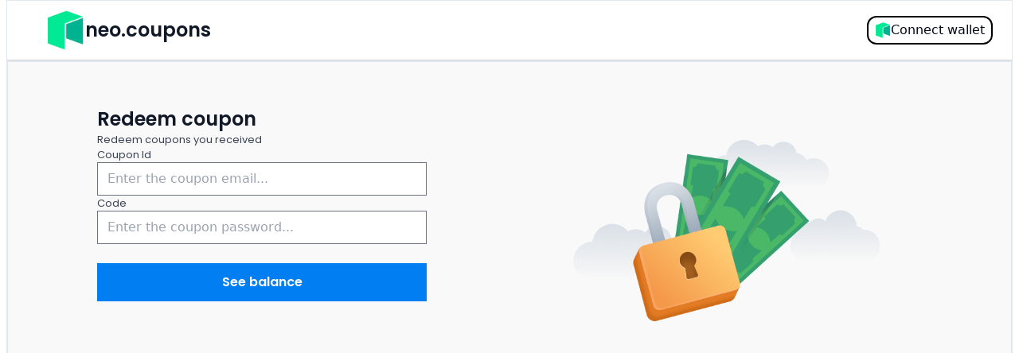

--- FILE ---
content_type: text/html; charset=utf-8
request_url: https://neo.coupons/redeem
body_size: 3099
content:
<!DOCTYPE html><html lang="en"><head><meta charSet="utf-8"/><meta name="viewport" content="width=device-width, initial-scale=1"/><link rel="preload" href="/_next/static/media/0484562807a97172-s.p.woff2" as="font" crossorigin="" type="font/woff2"/><link rel="preload" href="/_next/static/media/c9a5bc6a7c948fb0-s.p.woff2" as="font" crossorigin="" type="font/woff2"/><link rel="preload" href="/_next/static/media/eafabf029ad39a43-s.p.woff2" as="font" crossorigin="" type="font/woff2"/><link rel="preload" as="image" href="/appLogo.png"/><link rel="preload" as="image" href="/fareLock.png"/><link rel="stylesheet" href="/_next/static/css/e30c80ae83d49fb8.css" crossorigin="" data-precedence="next"/><link rel="stylesheet" href="/_next/static/css/1941a0bfb564f8ab.css" crossorigin="" data-precedence="next"/><link rel="preload" as="script" fetchPriority="low" href="/_next/static/chunks/webpack-0e1c75b3293c71af.js" crossorigin=""/><script src="/_next/static/chunks/fd9d1056-ce6d1a9cbc82d550.js" async="" crossorigin=""></script><script src="/_next/static/chunks/69-33d40196f16d17dc.js" async="" crossorigin=""></script><script src="/_next/static/chunks/main-app-a91ab301754ae529.js" async="" crossorigin=""></script><script src="/_next/static/chunks/bc9e92e6-569d69fee18cd5af.js" async=""></script><script src="/_next/static/chunks/c2043d08-e956a149ecf98868.js" async=""></script><script src="/_next/static/chunks/0d1da406-d9bbbb5461014f5d.js" async=""></script><script src="/_next/static/chunks/6b187784-9e7066ac1b250cb9.js" async=""></script><script src="/_next/static/chunks/775-53da7ea3e2329e63.js" async=""></script><script src="/_next/static/chunks/757-6f3f594c45b13a8e.js" async=""></script><script src="/_next/static/chunks/577-518dcf8c7eac89c8.js" async=""></script><script src="/_next/static/chunks/993-5873c7a831b83673.js" async=""></script><script src="/_next/static/chunks/370-81ff5d16936bc907.js" async=""></script><script src="/_next/static/chunks/app/redeem/page-792869f629191833.js" async=""></script><script src="/_next/static/chunks/792-708c8a5e8df7b60c.js" async=""></script><script src="/_next/static/chunks/469-8e4fadff07e02f2e.js" async=""></script><script src="/_next/static/chunks/app/layout-0aea801734c0f62a.js" async=""></script><title>Neo.coupons</title><meta name="description" content="Create and redeem coupons"/><link rel="icon" href="/favicon.ico" type="image/x-icon" sizes="128x128"/><meta name="next-size-adjust"/><script src="/_next/static/chunks/polyfills-c67a75d1b6f99dc8.js" crossorigin="" noModule=""></script></head><!--$!--><template data-dgst="BAILOUT_TO_CLIENT_SIDE_RENDERING"></template><!--/$--><body class="w-full lg:px-2 min-h-screen relative __variable_36e2ef"><div class=" hidden lg:flex px-6 items-center border-b-grayBorderColor border justify-between py-3"><a class="px-6 flex gap-6 items-center " href="/"><img class="w-[50px] h-[50px] flex " src="/appLogo.png"/><h3 class="H3 inline-block">neo.coupons</h3></a><button type="button" aria-haspopup="dialog" aria-expanded="false" aria-controls="radix-:R4mla:" data-state="closed" style="width:fit-content"><button class="flex w-fit gap-1 p-1 px-2 rounded-xl items-center border-2 border-black justify-center ">     <img class="w-[20px] h-[20px] flex " src="/appLogo.png"/> Connect wallet</button></button></div><div class="flex lg:hidden items-center justify-between px-2 py-4"><div class="flex gap-1"><a href="/"><img class="w-[30px] h-[30px] flex " src="/appLogo.png"/></a></div><button type="button" aria-haspopup="dialog" aria-expanded="false" aria-controls="radix-:R56la:" data-state="closed" style="width:fit-content"><button class="flex w-fit gap-1 p-1 px-2 rounded-xl items-center border-2 border-black justify-center ">     <img class="w-[20px] h-[20px] flex " src="/appLogo.png"/> Connect wallet</button></button></div><div class="w-full h-full flex bg-paper items-start py-14 px-4 lg:px-28 flex-col lg:flex-row gap-7 justify-between border-2 "><form class="flex max-w-[500px] w-full lg:w-[40%] flex-col gap-6 "><div class="flex flex-col gap-2"><h3 class="H3">Redeem coupon</h3><p class="P">Redeem coupons you received</p></div><div class="flex flex-col gap-7 w-full "><div class="flex lg:min-w-[400px] flex-col gap-1 "><label class="P">Coupon Id</label><div class="flex flex-col gap-1"><input required="" placeholder="Enter the coupon email..." class="px-3 py-2 bg-white border-gray-500 border rounded-none" value=""/></div></div><div class="flex lg:min-w-[400px] flex-col gap-1 "><label class="P">Code</label><div class="flex flex-col gap-1"><input type="password" required="" placeholder="Enter the coupon password..." class="px-3 py-2 bg-white border-gray-500 border rounded-none" value=""/></div></div><button class="px-4 py-2 lg:px-7 lg:py-3 text-white flex items-center justify-center gap-2 font-poppins font-semibold text-base lg:hover:px-7 hvoer:py-4 bg-primary my-6" type="submit"><div>See balance</div></button></div></form><img src="/fareLock.png" class="lg:max-w-[50%]"/></div><script src="/_next/static/chunks/webpack-0e1c75b3293c71af.js" crossorigin="" async=""></script><script>(self.__next_f=self.__next_f||[]).push([0]);self.__next_f.push([2,null])</script><script>self.__next_f.push([1,"1:HL[\"/_next/static/media/0484562807a97172-s.p.woff2\",\"font\",{\"crossOrigin\":\"\",\"type\":\"font/woff2\"}]\n2:HL[\"/_next/static/media/c9a5bc6a7c948fb0-s.p.woff2\",\"font\",{\"crossOrigin\":\"\",\"type\":\"font/woff2\"}]\n3:HL[\"/_next/static/media/eafabf029ad39a43-s.p.woff2\",\"font\",{\"crossOrigin\":\"\",\"type\":\"font/woff2\"}]\n4:HL[\"/_next/static/css/e30c80ae83d49fb8.css\",\"style\",{\"crossOrigin\":\"\"}]\n5:HL[\"/_next/static/css/1941a0bfb564f8ab.css\",\"style\",{\"crossOrigin\":\"\"}]\n0:\"$L6\"\n"])</script><script>self.__next_f.push([1,"7:I[47690,[],\"\"]\n9:I[77831,[],\"\"]\na:I[45712,[\"358\",\"static/chunks/bc9e92e6-569d69fee18cd5af.js\",\"88\",\"static/chunks/c2043d08-e956a149ecf98868.js\",\"704\",\"static/chunks/0d1da406-d9bbbb5461014f5d.js\",\"124\",\"static/chunks/6b187784-9e7066ac1b250cb9.js\",\"775\",\"static/chunks/775-53da7ea3e2329e63.js\",\"757\",\"static/chunks/757-6f3f594c45b13a8e.js\",\"577\",\"static/chunks/577-518dcf8c7eac89c8.js\",\"993\",\"static/chunks/993-5873c7a831b83673.js\",\"370\",\"static/chunks/370-81ff5d16936bc907.js\",\"25\",\"static/chunks/app/redeem/pag"])</script><script>self.__next_f.push([1,"e-792869f629191833.js\"],\"\"]\nb:I[5613,[],\"\"]\nc:I[31778,[],\"\"]\nd:\"$Sreact.suspense\"\ne:I[24692,[\"358\",\"static/chunks/bc9e92e6-569d69fee18cd5af.js\",\"88\",\"static/chunks/c2043d08-e956a149ecf98868.js\",\"704\",\"static/chunks/0d1da406-d9bbbb5461014f5d.js\",\"124\",\"static/chunks/6b187784-9e7066ac1b250cb9.js\",\"775\",\"static/chunks/775-53da7ea3e2329e63.js\",\"757\",\"static/chunks/757-6f3f594c45b13a8e.js\",\"792\",\"static/chunks/792-708c8a5e8df7b60c.js\",\"469\",\"static/chunks/469-8e4fadff07e02f2e.js\",\"993\",\"static/chunks/993-5873c7a"])</script><script>self.__next_f.push([1,"831b83673.js\",\"185\",\"static/chunks/app/layout-0aea801734c0f62a.js\"],\"GAScripts\"]\n"])</script><script>self.__next_f.push([1,"f:I[97874,[\"358\",\"static/chunks/bc9e92e6-569d69fee18cd5af.js\",\"88\",\"static/chunks/c2043d08-e956a149ecf98868.js\",\"704\",\"static/chunks/0d1da406-d9bbbb5461014f5d.js\",\"124\",\"static/chunks/6b187784-9e7066ac1b250cb9.js\",\"775\",\"static/chunks/775-53da7ea3e2329e63.js\",\"757\",\"static/chunks/757-6f3f594c45b13a8e.js\",\"792\",\"static/chunks/792-708c8a5e8df7b60c.js\",\"469\",\"static/chunks/469-8e4fadff07e02f2e.js\",\"993\",\"static/chunks/993-5873c7a831b83673.js\",\"185\",\"static/chunks/app/layout-0aea801734c0f62a.js\"],\"AppProviders\"]\n"])</script><script>self.__next_f.push([1,"10:I[41949,[\"358\",\"static/chunks/bc9e92e6-569d69fee18cd5af.js\",\"88\",\"static/chunks/c2043d08-e956a149ecf98868.js\",\"704\",\"static/chunks/0d1da406-d9bbbb5461014f5d.js\",\"124\",\"static/chunks/6b187784-9e7066ac1b250cb9.js\",\"775\",\"static/chunks/775-53da7ea3e2329e63.js\",\"757\",\"static/chunks/757-6f3f594c45b13a8e.js\",\"792\",\"static/chunks/792-708c8a5e8df7b60c.js\",\"469\",\"static/chunks/469-8e4fadff07e02f2e.js\",\"993\",\"static/chunks/993-5873c7a831b83673.js\",\"185\",\"static/chunks/app/layout-0aea801734c0f62a.js\"],\"NavHeader\"]\n"])</script><script>self.__next_f.push([1,"12:I[48955,[],\"\"]\n13:[]\n"])</script><script>self.__next_f.push([1,"6:[[[\"$\",\"link\",\"0\",{\"rel\":\"stylesheet\",\"href\":\"/_next/static/css/e30c80ae83d49fb8.css\",\"precedence\":\"next\",\"crossOrigin\":\"\"}],[\"$\",\"link\",\"1\",{\"rel\":\"stylesheet\",\"href\":\"/_next/static/css/1941a0bfb564f8ab.css\",\"precedence\":\"next\",\"crossOrigin\":\"\"}]],[\"$\",\"$L7\",null,{\"buildId\":\"sVlesVFzr1q5y6QPiCR3Q\",\"assetPrefix\":\"\",\"initialCanonicalUrl\":\"/redeem\",\"initialTree\":[\"\",{\"children\":[\"redeem\",{\"children\":[\"__PAGE__\",{}]}]},\"$undefined\",\"$undefined\",true],\"initialSeedData\":[\"\",{\"children\":[\"redeem\",{\"children\":[\"__PAGE__\",{},[\"$L8\",[\"$\",\"$L9\",null,{\"propsForComponent\":{\"params\":{}},\"Component\":\"$a\",\"isStaticGeneration\":true}],null]]},[\"$\",\"$Lb\",null,{\"parallelRouterKey\":\"children\",\"segmentPath\":[\"children\",\"redeem\",\"children\"],\"loading\":\"$undefined\",\"loadingStyles\":\"$undefined\",\"loadingScripts\":\"$undefined\",\"hasLoading\":false,\"error\":\"$undefined\",\"errorStyles\":\"$undefined\",\"errorScripts\":\"$undefined\",\"template\":[\"$\",\"$Lc\",null,{}],\"templateStyles\":\"$undefined\",\"templateScripts\":\"$undefined\",\"notFound\":\"$undefined\",\"notFoundStyles\":\"$undefined\",\"styles\":null}]]},[null,[\"$\",\"html\",null,{\"lang\":\"en\",\"children\":[[\"$\",\"$d\",null,{\"children\":[\"      \",[\"$\",\"$Le\",null,{}]]}],[\"$\",\"$Lf\",null,{\"children\":[\"$\",\"body\",null,{\"className\":\"w-full lg:px-2 min-h-screen relative __variable_36e2ef\",\"children\":[[\"$\",\"$L10\",null,{}],[\"$\",\"$Lb\",null,{\"parallelRouterKey\":\"children\",\"segmentPath\":[\"children\"],\"loading\":\"$undefined\",\"loadingStyles\":\"$undefined\",\"loadingScripts\":\"$undefined\",\"hasLoading\":false,\"error\":\"$undefined\",\"errorStyles\":\"$undefined\",\"errorScripts\":\"$undefined\",\"template\":[\"$\",\"$Lc\",null,{}],\"templateStyles\":\"$undefined\",\"templateScripts\":\"$undefined\",\"notFound\":[[\"$\",\"title\",null,{\"children\":\"404: This page could not be found.\"}],[\"$\",\"div\",null,{\"style\":{\"fontFamily\":\"system-ui,\\\"Segoe UI\\\",Roboto,Helvetica,Arial,sans-serif,\\\"Apple Color Emoji\\\",\\\"Segoe UI Emoji\\\"\",\"height\":\"100vh\",\"textAlign\":\"center\",\"display\":\"flex\",\"flexDirection\":\"column\",\"alignItems\":\"center\",\"justifyContent\":\"center\"},\"children\":[\"$\",\"div\",null,{\"children\":[[\"$\",\"style\",null,{\"dangerouslySetInnerHTML\":{\"__html\":\"body{color:#000;background:#fff;margin:0}.next-error-h1{border-right:1px solid rgba(0,0,0,.3)}@media (prefers-color-scheme:dark){body{color:#fff;background:#000}.next-error-h1{border-right:1px solid rgba(255,255,255,.3)}}\"}}],[\"$\",\"h1\",null,{\"className\":\"next-error-h1\",\"style\":{\"display\":\"inline-block\",\"margin\":\"0 20px 0 0\",\"padding\":\"0 23px 0 0\",\"fontSize\":24,\"fontWeight\":500,\"verticalAlign\":\"top\",\"lineHeight\":\"49px\"},\"children\":\"404\"}],[\"$\",\"div\",null,{\"style\":{\"display\":\"inline-block\"},\"children\":[\"$\",\"h2\",null,{\"style\":{\"fontSize\":14,\"fontWeight\":400,\"lineHeight\":\"49px\",\"margin\":0},\"children\":\"This page could not be found.\"}]}]]}]}]],\"notFoundStyles\":[],\"styles\":null}]]}]}]]}],null]],\"initialHead\":[false,\"$L11\"],\"globalErrorComponent\":\"$12\",\"missingSlots\":\"$W13\"}]]\n"])</script><script>self.__next_f.push([1,"11:[[\"$\",\"meta\",\"0\",{\"name\":\"viewport\",\"content\":\"width=device-width, initial-scale=1\"}],[\"$\",\"meta\",\"1\",{\"charSet\":\"utf-8\"}],[\"$\",\"title\",\"2\",{\"children\":\"Neo.coupons\"}],[\"$\",\"meta\",\"3\",{\"name\":\"description\",\"content\":\"Create and redeem coupons\"}],[\"$\",\"link\",\"4\",{\"rel\":\"icon\",\"href\":\"/favicon.ico\",\"type\":\"image/x-icon\",\"sizes\":\"128x128\"}],[\"$\",\"meta\",\"5\",{\"name\":\"next-size-adjust\"}]]\n8:null\n"])</script><script>self.__next_f.push([1,""])</script></body></html>

--- FILE ---
content_type: application/javascript; charset=utf-8
request_url: https://neo.coupons/_next/static/chunks/370-81ff5d16936bc907.js
body_size: 3487
content:
"use strict";(self.webpackChunk_N_E=self.webpackChunk_N_E||[]).push([[370],{64697:function(e,t,s){s.d(t,{pB:function(){return b},KM:function(){return y},kq:function(){return w}});var a=s(57437),l=s(22169),n=s(2265),r=s(1317),i=s(52235);let d=r.fC,o=r.xz,c=r.h_;r.x8;let p=n.forwardRef((e,t)=>{let{className:s,...n}=e;return(0,a.jsx)(r.aV,{ref:t,className:(0,l.cn)("fixed inset-0 z-50 bg-black bg-opacity-45  data-[state=open]:animate-in data-[state=closed]:animate-out data-[state=closed]:fade-out-0 data-[state=open]:fade-in-0",s),...n})});p.displayName=r.aV.displayName;let x=n.forwardRef((e,t)=>{let{className:s,children:n,...d}=e;return(0,a.jsxs)(c,{children:[(0,a.jsx)(p,{}),(0,a.jsxs)(r.VY,{ref:t,className:(0,l.cn)("fixed left-[50%] top-[50%] z-50 grid w-full max-w-lg translate-x-[-50%] translate-y-[-50%] gap-4 border bg-background p-6 shadow-lg duration-200 data-[state=open]:animate-in data-[state=closed]:animate-out data-[state=closed]:fade-out-0 data-[state=open]:fade-in-0 data-[state=closed]:zoom-out-95 data-[state=open]:zoom-in-95 data-[state=closed]:slide-out-to-left-1/2 data-[state=closed]:slide-out-to-top-[48%] data-[state=open]:slide-in-from-left-1/2 data-[state=open]:slide-in-from-top-[48%] sm:rounded-lg",s),...d,children:[n,(0,a.jsxs)(r.x8,{className:"absolute right-4 top-4 rounded-sm opacity-70 ring-offset-background transition-opacity hover:opacity-100 focus:outline-none focus:ring-2 focus:ring-ring focus:ring-offset-2 disabled:pointer-events-none data-[state=open]:bg-accent data-[state=open]:text-muted-foreground",children:[(0,a.jsx)(i.Z,{className:"h-4 w-4"}),(0,a.jsx)("span",{className:"sr-only",children:"Close"})]})]})]})});x.displayName=r.VY.displayName;let f=n.forwardRef((e,t)=>{let{className:s,...n}=e;return(0,a.jsx)(r.Dx,{ref:t,className:(0,l.cn)("text-lg font-semibold leading-none tracking-tight",s),...n})});f.displayName=r.Dx.displayName;let m=n.forwardRef((e,t)=>{let{className:s,...n}=e;return(0,a.jsx)(r.dk,{ref:t,className:(0,l.cn)("text-sm text-muted-foreground",s),...n})});m.displayName=r.dk.displayName;var u=s(94018);let h=(0,s(22020).Ue)(e=>({isOpen:!1,close:()=>e({isOpen:!1}),open:()=>e({isOpen:!0}),setIsOpen:t=>e({isOpen:t})})),g=[{name:"Neon",icon:(0,a.jsx)(()=>(0,a.jsxs)("svg",{width:"24",height:"24",viewBox:"0 0 24 24",fill:"none",xmlns:"http://www.w3.org/2000/svg",children:[(0,a.jsxs)("g",{"clip-path":"url(#clip0_466_2106)",children:[(0,a.jsx)("path",{d:"M24 12C24 5.37258 18.6274 0 12 0C5.37258 0 0 5.37258 0 12C0 18.6274 5.37258 24 12 24C18.6274 24 24 18.6274 24 12Z",fill:"#1F2B2D"}),(0,a.jsx)("path",{fillRule:"evenodd",clipRule:"evenodd",d:"M13.6819 6.79694L12.8851 7.59387L12.0975 6.80635L11.3098 6.01881L8.15487 9.17373C6.41969 10.9089 5 12.3371 5 12.3474C5 12.3577 6.41761 13.7837 8.15024 15.5163L11.3005 18.6666L14.4648 15.5023L17.629 12.338L16.8368 11.5458L16.0446 10.7536L17.6337 9.16436L19.2228 7.57516L18.4354 6.78758L17.648 6L16.8557 6.79217L16.0633 7.58433L15.271 6.79217L14.4787 6L13.6819 6.79694ZM10.5223 11.5504L11.3097 12.338L12.102 11.5458L12.8944 10.7536L13.6819 11.5411L14.4695 12.3287L12.8896 13.9084L11.3098 15.4882L9.72538 13.9037L8.14099 12.3193L8.91903 11.5411C9.34695 11.1131 9.70557 10.7629 9.71598 10.7629C9.72639 10.7629 10.0892 11.1173 10.5223 11.5504Z",fill:"#4CFFB3"})]}),(0,a.jsx)("defs",{children:(0,a.jsx)("clipPath",{id:"clip0_466_2106",children:(0,a.jsx)("rect",{width:"24",height:"24",fill:"white"})})})]}),{}),id:u.Cl.neon},{name:"NeoLine",icon:"/icons/neoline.png",id:u.Cl.neoLine}],j=e=>{let{children:t}=e,{isOpen:s,setIsOpen:l}=h(),{connectWallet:n}=(0,u.Os)();return(0,a.jsxs)(d,{open:s,onOpenChange:l,children:[(0,a.jsx)(o,{style:{width:"fit-content"},children:t}),(0,a.jsxs)(x,{className:"w-fit max-w-[92vw]",children:[(0,a.jsx)(f,{children:"Connect your wallet ?"}),(0,a.jsx)(m,{children:"In order to use NEO.coupons you have to connect a Neo N3 wallet. "}),(0,a.jsx)("div",{className:"flex flex-col py-5 gap-3",children:g.map(e=>(0,a.jsxs)("div",{onClick:()=>n(e.id),className:"px-8 flex gap-3 cursor-pointer",children:["string"==typeof e.icon?(0,a.jsx)("img",{src:e.icon}):e.icon," ",(0,a.jsx)("h5",{className:"H5 inline-block",children:e.name})," "]},e.id))})]})]})},N=()=>(0,a.jsx)("div",{role:"status",className:"mx-2",children:(0,a.jsxs)("svg",{"aria-hidden":"true",className:"w-3 h-3 text-blue-300 animate-spin fill-white",viewBox:"0 0 100 101",fill:"none",xmlns:"http://www.w3.org/2000/svg",children:[(0,a.jsx)("path",{d:"M100 50.5908C100 78.2051 77.6142 100.591 50 100.591C22.3858 100.591 0 78.2051 0 50.5908C0 22.9766 22.3858 0.59082 50 0.59082C77.6142 0.59082 100 22.9766 100 50.5908ZM9.08144 50.5908C9.08144 73.1895 27.4013 91.5094 50 91.5094C72.5987 91.5094 90.9186 73.1895 90.9186 50.5908C90.9186 27.9921 72.5987 9.67226 50 9.67226C27.4013 9.67226 9.08144 27.9921 9.08144 50.5908Z",fill:"currentColor"}),(0,a.jsx)("path",{d:"M93.9676 39.0409C96.393 38.4038 97.8624 35.9116 97.0079 33.5539C95.2932 28.8227 92.871 24.3692 89.8167 20.348C85.8452 15.1192 80.8826 10.7238 75.2124 7.41289C69.5422 4.10194 63.2754 1.94025 56.7698 1.05124C51.7666 0.367541 46.6976 0.446843 41.7345 1.27873C39.2613 1.69328 37.813 4.19778 38.4501 6.62326C39.0873 9.04874 41.5694 10.4717 44.0505 10.1071C47.8511 9.54855 51.7191 9.52689 55.5402 10.0491C60.8642 10.7766 65.9928 12.5457 70.6331 15.2552C75.2735 17.9648 79.3347 21.5619 82.5849 25.841C84.9175 28.9121 86.7997 32.2913 88.1811 35.8758C89.083 38.2158 91.5421 39.6781 93.9676 39.0409Z",fill:"currentFill"})]})}),y=e=>{let{className:t,children:s,isLoading:n,...r}=e;return(0,a.jsxs)("button",{className:(0,l.cn)("px-4 py-2 lg:px-7 lg:py-3 text-white flex items-center justify-center gap-2  font-poppins font-semibold text-base lg:hover:px-7 hvoer:py-4 bg-primary",{"bg-blue-400  cursor-not-allowed":n},t),disabled:n,...r,children:[(0,a.jsx)("div",{children:s}),n&&(0,a.jsx)(N,{})]})},w=e=>{let{className:t,isLoading:s,children:n,...r}=e;return(0,a.jsxs)("button",{className:(0,l.cn)("px-7 py-3 flex items-center justify-center gap-2  font-poppins font-semibold text-base hover:px-7 hvoer:py-4 bg-primary-LIGHT text-primary",t),disabled:s,...r,children:[(0,a.jsx)("div",{children:n}),s&&(0,a.jsx)(N,{})]})},b=()=>{let{isOpen:e,open:t}=h();return(0,a.jsx)(j,{children:(0,a.jsxs)("button",{className:"flex w-fit gap-1 p-1 px-2 rounded-xl items-center border-2 border-black justify-center ",children:["     ",(0,a.jsx)("img",{className:"w-[20px] h-[20px] flex ",src:"/appLogo.png"})," Connect wallet"]})})}},67806:function(e,t,s){s.d(t,{y:function(){return y},l:function(){return j}});var a=s(57437),l=s(2265),n=s(7929),r=s(23441),i=s(85159),d=s(80037),o=s(22169);let c=n.fC,p=n.ZA,x=n.B4,f=l.forwardRef((e,t)=>{let{className:s,children:l,...i}=e;return(0,a.jsxs)(n.xz,{ref:t,className:(0,o.cn)("flex h-10 w-full items-center justify-between rounded-md border border-input bg-background px-3 py-2 text-sm ring-offset-background placeholder:text-muted-foreground focus:outline-none focus:ring-2 focus:ring-ring focus:ring-offset-2 disabled:cursor-not-allowed disabled:opacity-50 [&>span]:line-clamp-1",s),...i,children:[l,(0,a.jsx)(n.JO,{asChild:!0,children:(0,a.jsx)(r.Z,{className:"h-4 w-4 opacity-50"})})]})});f.displayName=n.xz.displayName;let m=l.forwardRef((e,t)=>{let{className:s,...l}=e;return(0,a.jsx)(n.u_,{ref:t,className:(0,o.cn)("flex cursor-default items-center justify-center py-1",s),...l,children:(0,a.jsx)(i.Z,{className:"h-4 w-4"})})});m.displayName=n.u_.displayName;let u=l.forwardRef((e,t)=>{let{className:s,...l}=e;return(0,a.jsx)(n.$G,{ref:t,className:(0,o.cn)("flex cursor-default items-center justify-center py-1",s),...l,children:(0,a.jsx)(r.Z,{className:"h-4 w-4"})})});u.displayName=n.$G.displayName;let h=l.forwardRef((e,t)=>{let{className:s,children:l,position:r="popper",...i}=e;return(0,a.jsx)(n.h_,{children:(0,a.jsxs)(n.VY,{ref:t,className:(0,o.cn)("relative z-50 max-h-96 min-w-[8rem] overflow-hidden rounded-md border bg-popover text-popover-foreground shadow-md data-[state=open]:animate-in data-[state=closed]:animate-out data-[state=closed]:fade-out-0 data-[state=open]:fade-in-0 data-[state=closed]:zoom-out-95 data-[state=open]:zoom-in-95 data-[side=bottom]:slide-in-from-top-2 data-[side=left]:slide-in-from-right-2 data-[side=right]:slide-in-from-left-2 data-[side=top]:slide-in-from-bottom-2","popper"===r&&"data-[side=bottom]:translate-y-1 data-[side=left]:-translate-x-1 data-[side=right]:translate-x-1 data-[side=top]:-translate-y-1",s),position:r,...i,children:[(0,a.jsx)(m,{}),(0,a.jsx)(n.l_,{className:(0,o.cn)("p-1","popper"===r&&"h-[var(--radix-select-trigger-height)] w-full min-w-[var(--radix-select-trigger-width)]"),children:l}),(0,a.jsx)(u,{})]})})});h.displayName=n.VY.displayName,l.forwardRef((e,t)=>{let{className:s,...l}=e;return(0,a.jsx)(n.__,{ref:t,className:(0,o.cn)("py-1.5 pl-8 pr-2 text-sm font-semibold",s),...l})}).displayName=n.__.displayName;let g=l.forwardRef((e,t)=>{let{className:s,children:l,...r}=e;return(0,a.jsxs)(n.ck,{ref:t,className:(0,o.cn)("relative flex w-full cursor-default select-none items-center rounded-sm py-1.5 pl-8 pr-2 text-sm outline-none focus:bg-accent focus:text-accent-foreground data-[disabled]:pointer-events-none data-[disabled]:opacity-50",s),...r,children:[(0,a.jsx)("span",{className:"absolute left-2 flex h-3.5 w-3.5 items-center justify-center",children:(0,a.jsx)(n.wU,{children:(0,a.jsx)(d.Z,{className:"h-4 w-4"})})}),(0,a.jsx)(n.eT,{children:l})]})});g.displayName=n.ck.displayName,l.forwardRef((e,t)=>{let{className:s,...l}=e;return(0,a.jsx)(n.Z0,{ref:t,className:(0,o.cn)("-mx-1 my-1 h-px bg-muted",s),...l})}).displayName=n.Z0.displayName;let j=e=>{let{value:t,noItemMessage:s,items:l,setValue:n,label:r,placeholder:i}=e;return(0,a.jsxs)("div",{className:"flex z-0 flex-col gap-1",children:[r&&(0,a.jsx)("label",{children:r}),(0,a.jsxs)(c,{onValueChange:e=>n(e),children:[(0,a.jsx)(f,{className:" z-10 ",children:(0,a.jsx)(x,{placeholder:i})}),(0,a.jsxs)(h,{children:[!!l.length&&(0,a.jsx)(p,{children:l.map(e=>(0,a.jsx)(g,{value:e,children:e},e))}),!l.length&&(s||"No Item found")]})]})]})},N=e=>{let{className:t,...s}=e;return(0,a.jsx)("input",{...s,className:(0,o.cn)("px-3 py-2 bg-white border-gray-500 border rounded-none",t)})},y=e=>{let{label:t,helperText:s,errorMessage:l,...n}=e;return(0,a.jsxs)("div",{className:"flex lg:min-w-[400px] flex-col gap-1 ",children:[(0,a.jsx)("label",{className:(0,o.cn)("P",{"text-red-400":l}),children:t}),(0,a.jsxs)("div",{className:"flex flex-col gap-1",children:[(0,a.jsx)(N,{className:(0,o.cn)({" border-red-400":l}),...n}),l&&(0,a.jsx)("p",{className:"text-xs inline-block mx-4 text-red-500",children:l}),s&&(0,a.jsx)("p",{className:"P",children:s})]})]})}}}]);

--- FILE ---
content_type: application/javascript; charset=utf-8
request_url: https://neo.coupons/_next/static/chunks/app/layout-0aea801734c0f62a.js
body_size: 4213
content:
(self.webpackChunk_N_E=self.webpackChunk_N_E||[]).push([[185],{35153:function(e,t,a){Promise.resolve().then(a.t.bind(a,99646,23)),Promise.resolve().then(a.t.bind(a,81251,23)),Promise.resolve().then(a.t.bind(a,63385,23)),Promise.resolve().then(a.t.bind(a,4339,23)),Promise.resolve().then(a.bind(a,97874)),Promise.resolve().then(a.bind(a,41949)),Promise.resolve().then(a.bind(a,24692))},9208:function(e,t,a){"use strict";a.d(t,{Vq:function(){return r},cZ:function(){return x},fK:function(){return u},hg:function(){return d}});var s=a(57437),n=a(2265),l=a(1317),i=a(52235),o=a(22169);let r=l.fC,d=l.xz,c=l.h_;l.x8;let p=n.forwardRef((e,t)=>{let{className:a,...n}=e;return(0,s.jsx)(l.aV,{ref:t,className:(0,o.cn)("fixed inset-0 z-50 bg-black/80  data-[state=open]:animate-in data-[state=closed]:animate-out data-[state=closed]:fade-out-0 data-[state=open]:fade-in-0",a),...n})});p.displayName=l.aV.displayName;let x=n.forwardRef((e,t)=>{let{className:a,children:n,...r}=e;return(0,s.jsxs)(c,{children:[(0,s.jsx)(p,{}),(0,s.jsxs)(l.VY,{ref:t,className:(0,o.cn)("fixed left-[50%] top-[50%] z-50 grid w-full max-w-lg translate-x-[-50%] translate-y-[-50%] gap-4 border bg-background p-6 shadow-lg duration-200 data-[state=open]:animate-in data-[state=closed]:animate-out data-[state=closed]:fade-out-0 data-[state=open]:fade-in-0 data-[state=closed]:zoom-out-95 data-[state=open]:zoom-in-95 data-[state=closed]:slide-out-to-left-1/2 data-[state=closed]:slide-out-to-top-[48%] data-[state=open]:slide-in-from-left-1/2 data-[state=open]:slide-in-from-top-[48%] sm:rounded-lg",a),...r,children:[n,(0,s.jsxs)(l.x8,{className:"absolute right-4 top-4 rounded-sm opacity-70 ring-offset-background transition-opacity hover:opacity-100 focus:outline-none focus:ring-2 focus:ring-ring focus:ring-offset-2 disabled:pointer-events-none data-[state=open]:bg-accent data-[state=open]:text-muted-foreground",children:[(0,s.jsx)(i.Z,{className:"h-4 w-4"}),(0,s.jsx)("span",{className:"sr-only",children:"Close"})]})]})]})});x.displayName=l.VY.displayName;let u=e=>{let{className:t,...a}=e;return(0,s.jsx)("div",{className:(0,o.cn)("flex flex-col space-y-1.5 text-center sm:text-left",t),...a})};u.displayName="DialogHeader",n.forwardRef((e,t)=>{let{className:a,...n}=e;return(0,s.jsx)(l.Dx,{ref:t,className:(0,o.cn)("text-lg font-semibold leading-none tracking-tight",a),...n})}).displayName=l.Dx.displayName,n.forwardRef((e,t)=>{let{className:a,...n}=e;return(0,s.jsx)(l.dk,{ref:t,className:(0,o.cn)("text-sm text-muted-foreground",a),...n})}).displayName=l.dk.displayName},97874:function(e,t,a){"use strict";a.r(t),a.d(t,{AppProviders:function(){return p}});var s=a(57437),n=a(48059);a(2265);var l=a(56288),i=a(8385),o=a(47082);let r=new i.S,d=e=>{let{children:t}=e;return(0,s.jsx)(o.aH,{client:r,children:t})},c={projectId:"594314d502bc1d8c5dc3c53d7da2ce3d",relayUrl:"wss://relay.walletconnect.com",metadata:{name:"Neo.coupons",description:"Create and redeem coupons",url:"neo.coupons",icons:["".concat("neo.coupons","/favicon.ico")]}},p=e=>{let{children:t}=e;return(0,s.jsx)(d,{children:(0,s.jsxs)(n.WalletConnectProvider,{autoManageSession:!0,options:c,children:[(0,s.jsx)(l.x,{richColors:!0}),t]})})}},9360:function(e,t,a){"use strict";a.d(t,{B:function(){return s}});let s=(0,a(22020).Ue)(e=>({isOpen:!1,setIsOpen:t=>e({isOpen:t}),closeSidebar:()=>e({isOpen:!1}),openSidebar:()=>e({isOpen:!0})}))},64697:function(e,t,a){"use strict";a.d(t,{pB:function(){return y},KM:function(){return b},kq:function(){return N}});var s=a(57437),n=a(22169),l=a(2265),i=a(1317),o=a(52235);let r=i.fC,d=i.xz,c=i.h_;i.x8;let p=l.forwardRef((e,t)=>{let{className:a,...l}=e;return(0,s.jsx)(i.aV,{ref:t,className:(0,n.cn)("fixed inset-0 z-50 bg-black bg-opacity-45  data-[state=open]:animate-in data-[state=closed]:animate-out data-[state=closed]:fade-out-0 data-[state=open]:fade-in-0",a),...l})});p.displayName=i.aV.displayName;let x=l.forwardRef((e,t)=>{let{className:a,children:l,...r}=e;return(0,s.jsxs)(c,{children:[(0,s.jsx)(p,{}),(0,s.jsxs)(i.VY,{ref:t,className:(0,n.cn)("fixed left-[50%] top-[50%] z-50 grid w-full max-w-lg translate-x-[-50%] translate-y-[-50%] gap-4 border bg-background p-6 shadow-lg duration-200 data-[state=open]:animate-in data-[state=closed]:animate-out data-[state=closed]:fade-out-0 data-[state=open]:fade-in-0 data-[state=closed]:zoom-out-95 data-[state=open]:zoom-in-95 data-[state=closed]:slide-out-to-left-1/2 data-[state=closed]:slide-out-to-top-[48%] data-[state=open]:slide-in-from-left-1/2 data-[state=open]:slide-in-from-top-[48%] sm:rounded-lg",a),...r,children:[l,(0,s.jsxs)(i.x8,{className:"absolute right-4 top-4 rounded-sm opacity-70 ring-offset-background transition-opacity hover:opacity-100 focus:outline-none focus:ring-2 focus:ring-ring focus:ring-offset-2 disabled:pointer-events-none data-[state=open]:bg-accent data-[state=open]:text-muted-foreground",children:[(0,s.jsx)(o.Z,{className:"h-4 w-4"}),(0,s.jsx)("span",{className:"sr-only",children:"Close"})]})]})]})});x.displayName=i.VY.displayName;let u=l.forwardRef((e,t)=>{let{className:a,...l}=e;return(0,s.jsx)(i.Dx,{ref:t,className:(0,n.cn)("text-lg font-semibold leading-none tracking-tight",a),...l})});u.displayName=i.Dx.displayName;let f=l.forwardRef((e,t)=>{let{className:a,...l}=e;return(0,s.jsx)(i.dk,{ref:t,className:(0,n.cn)("text-sm text-muted-foreground",a),...l})});f.displayName=i.dk.displayName;var m=a(94018);let g=(0,a(22020).Ue)(e=>({isOpen:!1,close:()=>e({isOpen:!1}),open:()=>e({isOpen:!0}),setIsOpen:t=>e({isOpen:t})})),h=[{name:"Neon",icon:(0,s.jsx)(()=>(0,s.jsxs)("svg",{width:"24",height:"24",viewBox:"0 0 24 24",fill:"none",xmlns:"http://www.w3.org/2000/svg",children:[(0,s.jsxs)("g",{"clip-path":"url(#clip0_466_2106)",children:[(0,s.jsx)("path",{d:"M24 12C24 5.37258 18.6274 0 12 0C5.37258 0 0 5.37258 0 12C0 18.6274 5.37258 24 12 24C18.6274 24 24 18.6274 24 12Z",fill:"#1F2B2D"}),(0,s.jsx)("path",{fillRule:"evenodd",clipRule:"evenodd",d:"M13.6819 6.79694L12.8851 7.59387L12.0975 6.80635L11.3098 6.01881L8.15487 9.17373C6.41969 10.9089 5 12.3371 5 12.3474C5 12.3577 6.41761 13.7837 8.15024 15.5163L11.3005 18.6666L14.4648 15.5023L17.629 12.338L16.8368 11.5458L16.0446 10.7536L17.6337 9.16436L19.2228 7.57516L18.4354 6.78758L17.648 6L16.8557 6.79217L16.0633 7.58433L15.271 6.79217L14.4787 6L13.6819 6.79694ZM10.5223 11.5504L11.3097 12.338L12.102 11.5458L12.8944 10.7536L13.6819 11.5411L14.4695 12.3287L12.8896 13.9084L11.3098 15.4882L9.72538 13.9037L8.14099 12.3193L8.91903 11.5411C9.34695 11.1131 9.70557 10.7629 9.71598 10.7629C9.72639 10.7629 10.0892 11.1173 10.5223 11.5504Z",fill:"#4CFFB3"})]}),(0,s.jsx)("defs",{children:(0,s.jsx)("clipPath",{id:"clip0_466_2106",children:(0,s.jsx)("rect",{width:"24",height:"24",fill:"white"})})})]}),{}),id:m.Cl.neon},{name:"NeoLine",icon:"/icons/neoline.png",id:m.Cl.neoLine}],j=e=>{let{children:t}=e,{isOpen:a,setIsOpen:n}=g(),{connectWallet:l}=(0,m.Os)();return(0,s.jsxs)(r,{open:a,onOpenChange:n,children:[(0,s.jsx)(d,{style:{width:"fit-content"},children:t}),(0,s.jsxs)(x,{className:"w-fit max-w-[92vw]",children:[(0,s.jsx)(u,{children:"Connect your wallet ?"}),(0,s.jsx)(f,{children:"In order to use NEO.coupons you have to connect a Neo N3 wallet. "}),(0,s.jsx)("div",{className:"flex flex-col py-5 gap-3",children:h.map(e=>(0,s.jsxs)("div",{onClick:()=>l(e.id),className:"px-8 flex gap-3 cursor-pointer",children:["string"==typeof e.icon?(0,s.jsx)("img",{src:e.icon}):e.icon," ",(0,s.jsx)("h5",{className:"H5 inline-block",children:e.name})," "]},e.id))})]})]})},w=()=>(0,s.jsx)("div",{role:"status",className:"mx-2",children:(0,s.jsxs)("svg",{"aria-hidden":"true",className:"w-3 h-3 text-blue-300 animate-spin fill-white",viewBox:"0 0 100 101",fill:"none",xmlns:"http://www.w3.org/2000/svg",children:[(0,s.jsx)("path",{d:"M100 50.5908C100 78.2051 77.6142 100.591 50 100.591C22.3858 100.591 0 78.2051 0 50.5908C0 22.9766 22.3858 0.59082 50 0.59082C77.6142 0.59082 100 22.9766 100 50.5908ZM9.08144 50.5908C9.08144 73.1895 27.4013 91.5094 50 91.5094C72.5987 91.5094 90.9186 73.1895 90.9186 50.5908C90.9186 27.9921 72.5987 9.67226 50 9.67226C27.4013 9.67226 9.08144 27.9921 9.08144 50.5908Z",fill:"currentColor"}),(0,s.jsx)("path",{d:"M93.9676 39.0409C96.393 38.4038 97.8624 35.9116 97.0079 33.5539C95.2932 28.8227 92.871 24.3692 89.8167 20.348C85.8452 15.1192 80.8826 10.7238 75.2124 7.41289C69.5422 4.10194 63.2754 1.94025 56.7698 1.05124C51.7666 0.367541 46.6976 0.446843 41.7345 1.27873C39.2613 1.69328 37.813 4.19778 38.4501 6.62326C39.0873 9.04874 41.5694 10.4717 44.0505 10.1071C47.8511 9.54855 51.7191 9.52689 55.5402 10.0491C60.8642 10.7766 65.9928 12.5457 70.6331 15.2552C75.2735 17.9648 79.3347 21.5619 82.5849 25.841C84.9175 28.9121 86.7997 32.2913 88.1811 35.8758C89.083 38.2158 91.5421 39.6781 93.9676 39.0409Z",fill:"currentFill"})]})}),b=e=>{let{className:t,children:a,isLoading:l,...i}=e;return(0,s.jsxs)("button",{className:(0,n.cn)("px-4 py-2 lg:px-7 lg:py-3 text-white flex items-center justify-center gap-2  font-poppins font-semibold text-base lg:hover:px-7 hvoer:py-4 bg-primary",{"bg-blue-400  cursor-not-allowed":l},t),disabled:l,...i,children:[(0,s.jsx)("div",{children:a}),l&&(0,s.jsx)(w,{})]})},N=e=>{let{className:t,isLoading:a,children:l,...i}=e;return(0,s.jsxs)("button",{className:(0,n.cn)("px-7 py-3 flex items-center justify-center gap-2  font-poppins font-semibold text-base hover:px-7 hvoer:py-4 bg-primary-LIGHT text-primary",t),disabled:a,...i,children:[(0,s.jsx)("div",{children:l}),a&&(0,s.jsx)(w,{})]})},y=()=>{let{isOpen:e,open:t}=g();return(0,s.jsx)(j,{children:(0,s.jsxs)("button",{className:"flex w-fit gap-1 p-1 px-2 rounded-xl items-center border-2 border-black justify-center ",children:["     ",(0,s.jsx)("img",{className:"w-[20px] h-[20px] flex ",src:"/appLogo.png"})," Connect wallet"]})})}},41949:function(e,t,a){"use strict";a.r(t),a.d(t,{NavHeader:function(){return u}});var s=a(57437),n=a(94018),l=a(48059),i=a(8792),o=a(47907),r=a(2265),d=a(64697),c=a(9208);let p=()=>{(0,l.useWalletConnect)();let{addressConnected:e,disconnectWallet:t}=(0,n.Os)(),[a,i]=(0,r.useState)(!1),[p,x]=(0,r.useState)(!1),u=(0,o.useRouter)(),f=async()=>{i(!0),await t(),u.push("/"),i(!1)};return(0,s.jsxs)(c.Vq,{onOpenChange:x,open:p,children:[(0,s.jsx)(c.hg,{asChild:!0,children:(0,s.jsxs)("button",{className:"flex w-fit gap-1 p-1 px-2 rounded-xl items-center border-2 border-black justify-center ",children:["     ",(0,s.jsx)("img",{className:"w-[20px] h-[20px] flex ",src:"/appLogo.png"})," ",null==e?void 0:e.slice(0,4)," ... ",null==e?void 0:e.slice(e.length-4),"  "]})}),(0,s.jsx)(c.cZ,{className:"sm:max-w-md max-w-[92vw] bg-primary-WHITE border-l-primary border-l-8",children:(0,s.jsxs)("div",{className:"flex flex-col gap-5 py-4",children:[(0,s.jsxs)("div",{className:"flex  gap-3 items-center  ",children:[(0,s.jsx)("i",{className:"bi bi-info-circle-fill h-fit py-0  text-2xl text-primary "}),(0,s.jsx)("p",{className:"H5  h-fit inline-block",children:"  Do you want to disconnect your wallet?"})]}),(0,s.jsxs)("div",{className:"flex gap-3",children:[(0,s.jsx)(d.KM,{isLoading:a,onClick:f,children:"Disconnect"})," ",(0,s.jsx)(d.kq,{onClick:()=>x(!1),children:"Cancel"})]})]})})]})};var x=a(9360);let u=()=>{let e=(0,o.usePathname)();(0,o.useRouter)(),(0,l.useWalletConnect)();let{openSidebar:t}=(0,x.B)(),{connectWallet:a,isConnected:r}=(0,n.Os)();return e.includes("/connectWallet")||e.includes("/createCoupon"),(0,s.jsxs)(s.Fragment,{children:[(0,s.jsxs)("div",{className:" hidden lg:flex px-6 items-center border-b-grayBorderColor border justify-between py-3",children:[(0,s.jsxs)(i.default,{href:"/",className:"px-6 flex gap-6 items-center ",children:[(0,s.jsx)("img",{className:"w-[50px] h-[50px] flex ",src:"/appLogo.png"}),(0,s.jsx)("h3",{className:"H3 inline-block",children:"neo.coupons"})]}),r?(0,s.jsx)(p,{}):(0,s.jsx)(d.pB,{})]}),(0,s.jsxs)("div",{onClick:e=>e.stopPropagation(),className:"flex lg:hidden items-center justify-between px-2 py-4",children:[(0,s.jsxs)("div",{className:"flex gap-1",children:[(0,s.jsx)(i.default,{href:"/",children:(0,s.jsx)("img",{className:"w-[30px] h-[30px] flex ",src:"/appLogo.png"})}),"/redeem"!==e&&"/couponBalence"!==e&&(0,s.jsx)("i",{className:"bi text-xl bi-list",onClick:t})]}),r?(0,s.jsx)(p,{}):(0,s.jsx)(d.pB,{})]})]})}},24692:function(e,t,a){"use strict";a.r(t),a.d(t,{GAScripts:function(){return d}});var s=a(57437),n=a(47907),l=a(2265);let i="G-NS91G8L4LL",o=e=>{window.gtag("config",i,{page_path:e})};var r=a(54983);let d=()=>{let e=(0,n.usePathname)(),t=(0,n.useSearchParams)();return(0,l.useEffect)(()=>{let a=e&&t&&e+(null==t?void 0:t.toString());a&&o(a)},[e,t]),(0,s.jsxs)(s.Fragment,{children:[(0,s.jsx)(r.default,{strategy:"afterInteractive",src:"https://www.googletagmanager.com/gtag/js?id=".concat(i)}),(0,s.jsx)(r.default,{id:"gtag-init",strategy:"afterInteractive",dangerouslySetInnerHTML:{__html:"\n            window.dataLayer = window.dataLayer || [];\n            function gtag(){dataLayer.push(arguments);}\n            gtag('js', new Date());\n            gtag('config', '".concat(i,"', {\n              page_path: window.location.pathname,\n            });\n          ")}})]})}},63385:function(){}},function(e){e.O(0,[358,88,704,124,775,757,792,469,993,971,69,744],function(){return e(e.s=35153)}),_N_E=e.O()}]);

--- FILE ---
content_type: application/javascript; charset=utf-8
request_url: https://neo.coupons/_next/static/chunks/469-8e4fadff07e02f2e.js
body_size: 6362
content:
(self.webpackChunk_N_E=self.webpackChunk_N_E||[]).push([[469],{54983:function(e,t,s){"use strict";s.d(t,{default:function(){return i.a}});var r=s(85935),i=s.n(r)},13313:function(e,t){"use strict";let s;Object.defineProperty(t,"__esModule",{value:!0}),function(e,t){for(var s in t)Object.defineProperty(e,s,{enumerable:!0,get:t[s]})}(t,{DOMAttributeNames:function(){return r},isEqualNode:function(){return n},default:function(){return a}});let r={acceptCharset:"accept-charset",className:"class",htmlFor:"for",httpEquiv:"http-equiv",noModule:"noModule"};function i(e){let{type:t,props:s}=e,i=document.createElement(t);for(let e in s){if(!s.hasOwnProperty(e)||"children"===e||"dangerouslySetInnerHTML"===e||void 0===s[e])continue;let n=r[e]||e.toLowerCase();"script"===t&&("async"===n||"defer"===n||"noModule"===n)?i[n]=!!s[e]:i.setAttribute(n,s[e])}let{children:n,dangerouslySetInnerHTML:a}=s;return a?i.innerHTML=a.__html||"":n&&(i.textContent="string"==typeof n?n:Array.isArray(n)?n.join(""):""),i}function n(e,t){if(e instanceof HTMLElement&&t instanceof HTMLElement){let s=t.getAttribute("nonce");if(s&&!e.getAttribute("nonce")){let r=t.cloneNode(!0);return r.setAttribute("nonce",""),r.nonce=s,s===e.nonce&&e.isEqualNode(r)}}return e.isEqualNode(t)}function a(){return{mountedInstances:new Set,updateHead:e=>{let t={};e.forEach(e=>{if("link"===e.type&&e.props["data-optimized-fonts"]){if(document.querySelector('style[data-href="'+e.props["data-href"]+'"]'))return;e.props.href=e.props["data-href"],e.props["data-href"]=void 0}let s=t[e.type]||[];s.push(e),t[e.type]=s});let r=t.title?t.title[0]:null,i="";if(r){let{children:e}=r.props;i="string"==typeof e?e:Array.isArray(e)?e.join(""):""}i!==document.title&&(document.title=i),["meta","base","link","style","script"].forEach(e=>{s(e,t[e]||[])})}}}s=(e,t)=>{let s=document.getElementsByTagName("head")[0],r=s.querySelector("meta[name=next-head-count]"),a=Number(r.content),u=[];for(let t=0,s=r.previousElementSibling;t<a;t++,s=(null==s?void 0:s.previousElementSibling)||null){var o;(null==s?void 0:null==(o=s.tagName)?void 0:o.toLowerCase())===e&&u.push(s)}let l=t.map(i).filter(e=>{for(let t=0,s=u.length;t<s;t++)if(n(u[t],e))return u.splice(t,1),!1;return!0});u.forEach(e=>{var t;return null==(t=e.parentNode)?void 0:t.removeChild(e)}),l.forEach(e=>s.insertBefore(e,r)),r.content=(a-u.length+l.length).toString()},("function"==typeof t.default||"object"==typeof t.default&&null!==t.default)&&void 0===t.default.__esModule&&(Object.defineProperty(t.default,"__esModule",{value:!0}),Object.assign(t.default,t),e.exports=t.default)},85935:function(e,t,s){"use strict";Object.defineProperty(t,"__esModule",{value:!0}),function(e,t){for(var s in t)Object.defineProperty(e,s,{enumerable:!0,get:t[s]})}(t,{handleClientScriptLoad:function(){return m},initScriptLoader:function(){return g},default:function(){return b}});let r=s(86921),i=s(91884),n=s(57437),a=r._(s(54887)),u=i._(s(2265)),o=s(27484),l=s(13313),h=s(52185),c=new Map,d=new Set,f=["onLoad","onReady","dangerouslySetInnerHTML","children","onError","strategy","stylesheets"],p=e=>{if(a.default.preinit){e.forEach(e=>{a.default.preinit(e,{as:"style"})});return}if("undefined"!=typeof window){let t=document.head;e.forEach(e=>{let s=document.createElement("link");s.type="text/css",s.rel="stylesheet",s.href=e,t.appendChild(s)})}},y=e=>{let{src:t,id:s,onLoad:r=()=>{},onReady:i=null,dangerouslySetInnerHTML:n,children:a="",strategy:u="afterInteractive",onError:o,stylesheets:h}=e,y=s||t;if(y&&d.has(y))return;if(c.has(t)){d.add(y),c.get(t).then(r,o);return}let m=()=>{i&&i(),d.add(y)},g=document.createElement("script"),v=new Promise((e,t)=>{g.addEventListener("load",function(t){e(),r&&r.call(this,t),m()}),g.addEventListener("error",function(e){t(e)})}).catch(function(e){o&&o(e)});for(let[s,r]of(n?(g.innerHTML=n.__html||"",m()):a?(g.textContent="string"==typeof a?a:Array.isArray(a)?a.join(""):"",m()):t&&(g.src=t,c.set(t,v)),Object.entries(e))){if(void 0===r||f.includes(s))continue;let e=l.DOMAttributeNames[s]||s.toLowerCase();g.setAttribute(e,r)}"worker"===u&&g.setAttribute("type","text/partytown"),g.setAttribute("data-nscript",u),h&&p(h),document.body.appendChild(g)};function m(e){let{strategy:t="afterInteractive"}=e;"lazyOnload"===t?window.addEventListener("load",()=>{(0,h.requestIdleCallback)(()=>y(e))}):y(e)}function g(e){e.forEach(m),[...document.querySelectorAll('[data-nscript="beforeInteractive"]'),...document.querySelectorAll('[data-nscript="beforePageRender"]')].forEach(e=>{let t=e.id||e.getAttribute("src");d.add(t)})}function v(e){let{id:t,src:s="",onLoad:r=()=>{},onReady:i=null,strategy:l="afterInteractive",onError:c,stylesheets:f,...p}=e,{updateScripts:m,scripts:g,getIsSsr:v,appDir:b,nonce:q}=(0,u.useContext)(o.HeadManagerContext),C=(0,u.useRef)(!1);(0,u.useEffect)(()=>{let e=t||s;C.current||(i&&e&&d.has(e)&&i(),C.current=!0)},[i,t,s]);let O=(0,u.useRef)(!1);if((0,u.useEffect)(()=>{!O.current&&("afterInteractive"===l?y(e):"lazyOnload"===l&&("complete"===document.readyState?(0,h.requestIdleCallback)(()=>y(e)):window.addEventListener("load",()=>{(0,h.requestIdleCallback)(()=>y(e))})),O.current=!0)},[e,l]),("beforeInteractive"===l||"worker"===l)&&(m?(g[l]=(g[l]||[]).concat([{id:t,src:s,onLoad:r,onReady:i,onError:c,...p}]),m(g)):v&&v()?d.add(t||s):v&&!v()&&y(e)),b){if(f&&f.forEach(e=>{a.default.preinit(e,{as:"style"})}),"beforeInteractive"===l)return s?(a.default.preload(s,p.integrity?{as:"script",integrity:p.integrity}:{as:"script"}),(0,n.jsx)("script",{nonce:q,dangerouslySetInnerHTML:{__html:"(self.__next_s=self.__next_s||[]).push("+JSON.stringify([s,{...p,id:t}])+")"}})):(p.dangerouslySetInnerHTML&&(p.children=p.dangerouslySetInnerHTML.__html,delete p.dangerouslySetInnerHTML),(0,n.jsx)("script",{nonce:q,dangerouslySetInnerHTML:{__html:"(self.__next_s=self.__next_s||[]).push("+JSON.stringify([0,{...p,id:t}])+")"}}));"afterInteractive"===l&&s&&a.default.preload(s,p.integrity?{as:"script",integrity:p.integrity}:{as:"script"})}return null}Object.defineProperty(v,"__nextScript",{value:!0});let b=v;("function"==typeof t.default||"object"==typeof t.default&&null!==t.default)&&void 0===t.default.__esModule&&(Object.defineProperty(t.default,"__esModule",{value:!0}),Object.assign(t.default,t),e.exports=t.default)},81251:function(){},99646:function(e){e.exports={style:{fontFamily:"'__Inter_aaf875', '__Inter_Fallback_aaf875'",fontStyle:"normal"},className:"__className_aaf875"}},4339:function(e){e.exports={style:{fontFamily:"'__Poppins_36e2ef', '__Poppins_Fallback_36e2ef'",fontStyle:"normal"},className:"__className_36e2ef",variable:"__variable_36e2ef"}},4668:function(e,t,s){"use strict";s.d(t,{A:function(){return u},z:function(){return o}});var r=s(46063),i=s(45139),n=s(90326),a=s(2041),u=class extends a.F{#e;#t;#s;#r;#i;#n;#a;constructor(e){super(),this.#a=!1,this.#n=e.defaultOptions,this.setOptions(e.options),this.#i=[],this.#s=e.cache,this.queryKey=e.queryKey,this.queryHash=e.queryHash,this.#e=e.state||function(e){let t="function"==typeof e.initialData?e.initialData():e.initialData,s=void 0!==t,r=s?"function"==typeof e.initialDataUpdatedAt?e.initialDataUpdatedAt():e.initialDataUpdatedAt:0;return{data:t,dataUpdateCount:0,dataUpdatedAt:s?r??Date.now():0,error:null,errorUpdateCount:0,errorUpdatedAt:0,fetchFailureCount:0,fetchFailureReason:null,fetchMeta:null,isInvalidated:!1,status:s?"success":"pending",fetchStatus:"idle"}}(this.options),this.state=this.#e,this.scheduleGc()}get meta(){return this.options.meta}setOptions(e){this.options={...this.#n,...e},this.updateGcTime(this.options.gcTime)}optionalRemove(){this.#i.length||"idle"!==this.state.fetchStatus||this.#s.remove(this)}setData(e,t){let s=(0,r.oE)(this.state.data,e,this.options);return this.#u({data:s,type:"success",dataUpdatedAt:t?.updatedAt,manual:t?.manual}),s}setState(e,t){this.#u({type:"setState",state:e,setStateOptions:t})}cancel(e){let t=this.#r?.promise;return this.#r?.cancel(e),t?t.then(r.ZT).catch(r.ZT):Promise.resolve()}destroy(){super.destroy(),this.cancel({silent:!0})}reset(){this.destroy(),this.setState(this.#e)}isActive(){return this.#i.some(e=>!1!==e.options.enabled)}isDisabled(){return this.getObserversCount()>0&&!this.isActive()}isStale(){return!!this.state.isInvalidated||(this.getObserversCount()>0?this.#i.some(e=>e.getCurrentResult().isStale):void 0===this.state.data)}isStaleByTime(e=0){return this.state.isInvalidated||void 0===this.state.data||!(0,r.Kp)(this.state.dataUpdatedAt,e)}onFocus(){let e=this.#i.find(e=>e.shouldFetchOnWindowFocus());e?.refetch({cancelRefetch:!1}),this.#r?.continue()}onOnline(){let e=this.#i.find(e=>e.shouldFetchOnReconnect());e?.refetch({cancelRefetch:!1}),this.#r?.continue()}addObserver(e){this.#i.includes(e)||(this.#i.push(e),this.clearGcTimeout(),this.#s.notify({type:"observerAdded",query:this,observer:e}))}removeObserver(e){this.#i.includes(e)&&(this.#i=this.#i.filter(t=>t!==e),this.#i.length||(this.#r&&(this.#a?this.#r.cancel({revert:!0}):this.#r.cancelRetry()),this.scheduleGc()),this.#s.notify({type:"observerRemoved",query:this,observer:e}))}getObserversCount(){return this.#i.length}invalidate(){this.state.isInvalidated||this.#u({type:"invalidate"})}fetch(e,t){if("idle"!==this.state.fetchStatus){if(void 0!==this.state.data&&t?.cancelRefetch)this.cancel({silent:!0});else if(this.#r)return this.#r.continueRetry(),this.#r.promise}if(e&&this.setOptions(e),!this.options.queryFn){let e=this.#i.find(e=>e.options.queryFn);e&&this.setOptions(e.options)}let s=new AbortController,i={queryKey:this.queryKey,meta:this.meta},a=e=>{Object.defineProperty(e,"signal",{enumerable:!0,get:()=>(this.#a=!0,s.signal)})};a(i);let u={fetchOptions:t,options:this.options,queryKey:this.queryKey,state:this.state,fetchFn:()=>this.options.queryFn&&this.options.queryFn!==r.CN?(this.#a=!1,this.options.persister)?this.options.persister(this.options.queryFn,i,this):this.options.queryFn(i):Promise.reject(Error(`Missing queryFn: '${this.options.queryHash}'`))};a(u),this.options.behavior?.onFetch(u,this),this.#t=this.state,("idle"===this.state.fetchStatus||this.state.fetchMeta!==u.fetchOptions?.meta)&&this.#u({type:"fetch",meta:u.fetchOptions?.meta});let o=e=>{(0,n.DV)(e)&&e.silent||this.#u({type:"error",error:e}),(0,n.DV)(e)||(this.#s.config.onError?.(e,this),this.#s.config.onSettled?.(this.state.data,e,this)),this.isFetchingOptimistic||this.scheduleGc(),this.isFetchingOptimistic=!1};return this.#r=(0,n.Mz)({fn:u.fetchFn,abort:s.abort.bind(s),onSuccess:e=>{if(void 0===e){o(Error(`${this.queryHash} data is undefined`));return}this.setData(e),this.#s.config.onSuccess?.(e,this),this.#s.config.onSettled?.(e,this.state.error,this),this.isFetchingOptimistic||this.scheduleGc(),this.isFetchingOptimistic=!1},onError:o,onFail:(e,t)=>{this.#u({type:"failed",failureCount:e,error:t})},onPause:()=>{this.#u({type:"pause"})},onContinue:()=>{this.#u({type:"continue"})},retry:u.options.retry,retryDelay:u.options.retryDelay,networkMode:u.options.networkMode}),this.#r.promise}#u(e){this.state=(t=>{switch(e.type){case"failed":return{...t,fetchFailureCount:e.failureCount,fetchFailureReason:e.error};case"pause":return{...t,fetchStatus:"paused"};case"continue":return{...t,fetchStatus:"fetching"};case"fetch":return{...t,...o(t.data,this.options),fetchMeta:e.meta??null};case"success":return{...t,data:e.data,dataUpdateCount:t.dataUpdateCount+1,dataUpdatedAt:e.dataUpdatedAt??Date.now(),error:null,isInvalidated:!1,status:"success",...!e.manual&&{fetchStatus:"idle",fetchFailureCount:0,fetchFailureReason:null}};case"error":let s=e.error;if((0,n.DV)(s)&&s.revert&&this.#t)return{...this.#t,fetchStatus:"idle"};return{...t,error:s,errorUpdateCount:t.errorUpdateCount+1,errorUpdatedAt:Date.now(),fetchFailureCount:t.fetchFailureCount+1,fetchFailureReason:s,fetchStatus:"idle",status:"error"};case"invalidate":return{...t,isInvalidated:!0};case"setState":return{...t,...e.state}}})(this.state),i.V.batch(()=>{this.#i.forEach(e=>{e.onQueryUpdate()}),this.#s.notify({query:this,type:"updated",action:e})})}};function o(e,t){return{fetchFailureCount:0,fetchFailureReason:null,fetchStatus:(0,n.Kw)(t.networkMode)?"fetching":"paused",...void 0===e&&{error:null,status:"pending"}}}},8385:function(e,t,s){"use strict";s.d(t,{S:function(){return f}});var r=s(46063),i=s(4668),n=s(45139),a=s(44614),u=class extends a.l{constructor(e={}){super(),this.config=e,this.#o=new Map}#o;build(e,t,s){let n=t.queryKey,a=t.queryHash??(0,r.Rm)(n,t),u=this.get(a);return u||(u=new i.A({cache:this,queryKey:n,queryHash:a,options:e.defaultQueryOptions(t),state:s,defaultOptions:e.getQueryDefaults(n)}),this.add(u)),u}add(e){this.#o.has(e.queryHash)||(this.#o.set(e.queryHash,e),this.notify({type:"added",query:e}))}remove(e){let t=this.#o.get(e.queryHash);t&&(e.destroy(),t===e&&this.#o.delete(e.queryHash),this.notify({type:"removed",query:e}))}clear(){n.V.batch(()=>{this.getAll().forEach(e=>{this.remove(e)})})}get(e){return this.#o.get(e)}getAll(){return[...this.#o.values()]}find(e){let t={exact:!0,...e};return this.getAll().find(e=>(0,r._x)(t,e))}findAll(e={}){let t=this.getAll();return Object.keys(e).length>0?t.filter(t=>(0,r._x)(e,t)):t}notify(e){n.V.batch(()=>{this.listeners.forEach(t=>{t(e)})})}onFocus(){n.V.batch(()=>{this.getAll().forEach(e=>{e.onFocus()})})}onOnline(){n.V.batch(()=>{this.getAll().forEach(e=>{e.onOnline()})})}},o=s(1793),l=class extends a.l{constructor(e={}){super(),this.config=e,this.#l=[],this.#h=0}#l;#h;#c;build(e,t,s){let r=new o.m({mutationCache:this,mutationId:++this.#h,options:e.defaultMutationOptions(t),state:s});return this.add(r),r}add(e){this.#l.push(e),this.notify({type:"added",mutation:e})}remove(e){this.#l=this.#l.filter(t=>t!==e),this.notify({type:"removed",mutation:e})}clear(){n.V.batch(()=>{this.#l.forEach(e=>{this.remove(e)})})}getAll(){return this.#l}find(e){let t={exact:!0,...e};return this.#l.find(e=>(0,r.X7)(t,e))}findAll(e={}){return this.#l.filter(t=>(0,r.X7)(e,t))}notify(e){n.V.batch(()=>{this.listeners.forEach(t=>{t(e)})})}resumePausedMutations(){return this.#c=(this.#c??Promise.resolve()).then(()=>{let e=this.#l.filter(e=>e.state.isPaused);return n.V.batch(()=>e.reduce((e,t)=>e.then(()=>t.continue().catch(r.ZT)),Promise.resolve()))}).then(()=>{this.#c=void 0}),this.#c}},h=s(79555),c=s(17211);function d(e,{pages:t,pageParams:s}){let r=t.length-1;return e.getNextPageParam(t[r],t,s[r],s)}var f=class{#d;#f;#n;#p;#y;#m;#g;#v;constructor(e={}){this.#d=e.queryCache||new u,this.#f=e.mutationCache||new l,this.#n=e.defaultOptions||{},this.#p=new Map,this.#y=new Map,this.#m=0}mount(){this.#m++,1===this.#m&&(this.#g=h.j.subscribe(async e=>{e&&(await this.resumePausedMutations(),this.#d.onFocus())}),this.#v=c.N.subscribe(async e=>{e&&(await this.resumePausedMutations(),this.#d.onOnline())}))}unmount(){this.#m--,0===this.#m&&(this.#g?.(),this.#g=void 0,this.#v?.(),this.#v=void 0)}isFetching(e){return this.#d.findAll({...e,fetchStatus:"fetching"}).length}isMutating(e){return this.#f.findAll({...e,status:"pending"}).length}getQueryData(e){let t=this.defaultQueryOptions({queryKey:e});return this.#d.get(t.queryHash)?.state.data}ensureQueryData(e){let t=this.getQueryData(e.queryKey);if(void 0===t)return this.fetchQuery(e);{let s=this.defaultQueryOptions(e),r=this.#d.build(this,s);return e.revalidateIfStale&&r.isStaleByTime(s.staleTime)&&this.prefetchQuery(s),Promise.resolve(t)}}getQueriesData(e){return this.getQueryCache().findAll(e).map(({queryKey:e,state:t})=>[e,t.data])}setQueryData(e,t,s){let i=this.defaultQueryOptions({queryKey:e}),n=this.#d.get(i.queryHash),a=n?.state.data,u=(0,r.SE)(t,a);if(void 0!==u)return this.#d.build(this,i).setData(u,{...s,manual:!0})}setQueriesData(e,t,s){return n.V.batch(()=>this.getQueryCache().findAll(e).map(({queryKey:e})=>[e,this.setQueryData(e,t,s)]))}getQueryState(e){let t=this.defaultQueryOptions({queryKey:e});return this.#d.get(t.queryHash)?.state}removeQueries(e){let t=this.#d;n.V.batch(()=>{t.findAll(e).forEach(e=>{t.remove(e)})})}resetQueries(e,t){let s=this.#d,r={type:"active",...e};return n.V.batch(()=>(s.findAll(e).forEach(e=>{e.reset()}),this.refetchQueries(r,t)))}cancelQueries(e={},t={}){let s={revert:!0,...t};return Promise.all(n.V.batch(()=>this.#d.findAll(e).map(e=>e.cancel(s)))).then(r.ZT).catch(r.ZT)}invalidateQueries(e={},t={}){return n.V.batch(()=>{if(this.#d.findAll(e).forEach(e=>{e.invalidate()}),"none"===e.refetchType)return Promise.resolve();let s={...e,type:e.refetchType??e.type??"active"};return this.refetchQueries(s,t)})}refetchQueries(e={},t){let s={...t,cancelRefetch:t?.cancelRefetch??!0};return Promise.all(n.V.batch(()=>this.#d.findAll(e).filter(e=>!e.isDisabled()).map(e=>{let t=e.fetch(void 0,s);return s.throwOnError||(t=t.catch(r.ZT)),"paused"===e.state.fetchStatus?Promise.resolve():t}))).then(r.ZT)}fetchQuery(e){let t=this.defaultQueryOptions(e);void 0===t.retry&&(t.retry=!1);let s=this.#d.build(this,t);return s.isStaleByTime(t.staleTime)?s.fetch(t):Promise.resolve(s.state.data)}prefetchQuery(e){return this.fetchQuery(e).then(r.ZT).catch(r.ZT)}fetchInfiniteQuery(e){var t;return e.behavior=(t=e.pages,{onFetch:(e,s)=>{let i=async()=>{let s;let i=e.options,n=e.fetchOptions?.meta?.fetchMore?.direction,a=e.state.data?.pages||[],u=e.state.data?.pageParams||[],o=!1,l=t=>{Object.defineProperty(t,"signal",{enumerable:!0,get:()=>(e.signal.aborted?o=!0:e.signal.addEventListener("abort",()=>{o=!0}),e.signal)})},h=e.options.queryFn&&e.options.queryFn!==r.CN?e.options.queryFn:()=>Promise.reject(Error(`Missing queryFn: '${e.options.queryHash}'`)),c=async(t,s,i)=>{if(o)return Promise.reject();if(null==s&&t.pages.length)return Promise.resolve(t);let n={queryKey:e.queryKey,pageParam:s,direction:i?"backward":"forward",meta:e.options.meta};l(n);let a=await h(n),{maxPages:u}=e.options,c=i?r.Ht:r.VX;return{pages:c(t.pages,a,u),pageParams:c(t.pageParams,s,u)}};if(n&&a.length){let e="backward"===n,t={pages:a,pageParams:u},r=(e?function(e,{pages:t,pageParams:s}){return e.getPreviousPageParam?.(t[0],t,s[0],s)}:d)(i,t);s=await c(t,r,e)}else{s=await c({pages:[],pageParams:[]},u[0]??i.initialPageParam);let e=t??a.length;for(let t=1;t<e;t++){let e=d(i,s);s=await c(s,e)}}return s};e.options.persister?e.fetchFn=()=>e.options.persister?.(i,{queryKey:e.queryKey,meta:e.options.meta,signal:e.signal},s):e.fetchFn=i}}),this.fetchQuery(e)}prefetchInfiniteQuery(e){return this.fetchInfiniteQuery(e).then(r.ZT).catch(r.ZT)}resumePausedMutations(){return c.N.isOnline()?this.#f.resumePausedMutations():Promise.resolve()}getQueryCache(){return this.#d}getMutationCache(){return this.#f}getDefaultOptions(){return this.#n}setDefaultOptions(e){this.#n=e}setQueryDefaults(e,t){this.#p.set((0,r.Ym)(e),{queryKey:e,defaultOptions:t})}getQueryDefaults(e){let t=[...this.#p.values()],s={};return t.forEach(t=>{(0,r.to)(e,t.queryKey)&&(s={...s,...t.defaultOptions})}),s}setMutationDefaults(e,t){this.#y.set((0,r.Ym)(e),{mutationKey:e,defaultOptions:t})}getMutationDefaults(e){let t=[...this.#y.values()],s={};return t.forEach(t=>{(0,r.to)(e,t.mutationKey)&&(s={...s,...t.defaultOptions})}),s}defaultQueryOptions(e){if(e._defaulted)return e;let t={...this.#n.queries,...this.getQueryDefaults(e.queryKey),...e,_defaulted:!0};return t.queryHash||(t.queryHash=(0,r.Rm)(t.queryKey,t)),void 0===t.refetchOnReconnect&&(t.refetchOnReconnect="always"!==t.networkMode),void 0===t.throwOnError&&(t.throwOnError=!!t.suspense),!t.networkMode&&t.persister&&(t.networkMode="offlineFirst"),!0!==t.enabled&&t.queryFn===r.CN&&(t.enabled=!1),t}defaultMutationOptions(e){return e?._defaulted?e:{...this.#n.mutations,...e?.mutationKey&&this.getMutationDefaults(e.mutationKey),...e,_defaulted:!0}}clear(){this.#d.clear(),this.#f.clear()}}}}]);

--- FILE ---
content_type: application/javascript; charset=utf-8
request_url: https://neo.coupons/_next/static/chunks/0d1da406-d9bbbb5461014f5d.js
body_size: 140765
content:
(self.webpackChunk_N_E=self.webpackChunk_N_E||[]).push([[704],{38927:function(t){/*! For license information please see browser.js.LICENSE.txt */self,t.exports=(()=>{var t={3525:(t,e)=>{"use strict";function r(t){if(!Number.isSafeInteger(t)||t<0)throw Error(`Wrong positive integer: ${t}`)}function n(t){if("boolean"!=typeof t)throw Error(`Expected boolean, not ${t}`)}function i(t,...e){if(!(t instanceof Uint8Array))throw TypeError("Expected Uint8Array");if(e.length>0&&!e.includes(t.length))throw TypeError(`Expected Uint8Array of length ${e}, not of length=${t.length}`)}function o(t){if("function"!=typeof t||"function"!=typeof t.create)throw Error("Hash should be wrapped by utils.wrapConstructor");r(t.outputLen),r(t.blockLen)}function s(t,e=!0){if(t.destroyed)throw Error("Hash instance has been destroyed");if(e&&t.finished)throw Error("Hash#digest() has already been called")}function a(t,e){i(t);let r=e.outputLen;if(t.length<r)throw Error(`digestInto() expects output buffer of length at least ${r}`)}Object.defineProperty(e,"__esModule",{value:!0}),e.output=e.exists=e.hash=e.bytes=e.bool=e.number=void 0,e.number=r,e.bool=n,e.bytes=i,e.hash=o,e.exists=s,e.output=a,e.default={number:r,bool:n,bytes:i,hash:o,exists:s,output:a}},9350:(t,e,r)=>{"use strict";Object.defineProperty(e,"__esModule",{value:!0}),e.SHA2=void 0;let n=r(3525),i=r(64);class o extends i.Hash{constructor(t,e,r,n){super(),this.blockLen=t,this.outputLen=e,this.padOffset=r,this.isLE=n,this.finished=!1,this.length=0,this.pos=0,this.destroyed=!1,this.buffer=new Uint8Array(t),this.view=(0,i.createView)(this.buffer)}update(t){n.default.exists(this);let{view:e,buffer:r,blockLen:o}=this,s=(t=(0,i.toBytes)(t)).length;for(let n=0;n<s;){let a=Math.min(o-this.pos,s-n);if(a!==o)r.set(t.subarray(n,n+a),this.pos),this.pos+=a,n+=a,this.pos===o&&(this.process(e,0),this.pos=0);else{let e=(0,i.createView)(t);for(;o<=s-n;n+=o)this.process(e,n)}}return this.length+=t.length,this.roundClean(),this}digestInto(t){n.default.exists(this),n.default.output(t,this),this.finished=!0;let{buffer:e,view:r,blockLen:o,isLE:s}=this,{pos:a}=this;e[a++]=128,this.buffer.subarray(a).fill(0),this.padOffset>o-a&&(this.process(r,0),a=0);for(let t=a;t<o;t++)e[t]=0;(function(t,e,r,n){if("function"==typeof t.setBigUint64)return t.setBigUint64(e,r,n);let i=BigInt(32),o=BigInt(4294967295),s=Number(r>>i&o),a=Number(r&o),u=n?4:0,f=n?0:4;t.setUint32(e+u,s,n),t.setUint32(e+f,a,n)})(r,o-8,BigInt(8*this.length),s),this.process(r,0);let u=(0,i.createView)(t),f=this.outputLen;if(f%4)throw Error("_sha2: outputLen should be aligned to 32bit");let c=f/4,h=this.get();if(c>h.length)throw Error("_sha2: outputLen bigger than state");for(let t=0;t<c;t++)u.setUint32(4*t,h[t],s)}digest(){let{buffer:t,outputLen:e}=this;this.digestInto(t);let r=t.slice(0,e);return this.destroy(),r}_cloneInto(t){t||(t=new this.constructor),t.set(...this.get());let{blockLen:e,buffer:r,length:n,finished:i,destroyed:o,pos:s}=this;return t.length=n,t.pos=s,t.finished=i,t.destroyed=o,n%e&&t.buffer.set(r),t}}e.SHA2=o},825:(t,e)=>{"use strict";Object.defineProperty(e,"__esModule",{value:!0}),e.crypto=void 0,e.crypto="object"==typeof globalThis&&"crypto"in globalThis?globalThis.crypto:void 0},1377:(t,e,r)=>{"use strict";Object.defineProperty(e,"__esModule",{value:!0}),e.hmac=void 0;let n=r(3525),i=r(64);class o extends i.Hash{constructor(t,e){super(),this.finished=!1,this.destroyed=!1,n.default.hash(t);let r=(0,i.toBytes)(e);if(this.iHash=t.create(),"function"!=typeof this.iHash.update)throw TypeError("Expected instance of class which extends utils.Hash");this.blockLen=this.iHash.blockLen,this.outputLen=this.iHash.outputLen;let o=this.blockLen,s=new Uint8Array(o);s.set(r.length>o?t.create().update(r).digest():r);for(let t=0;t<s.length;t++)s[t]^=54;this.iHash.update(s),this.oHash=t.create();for(let t=0;t<s.length;t++)s[t]^=106;this.oHash.update(s),s.fill(0)}update(t){return n.default.exists(this),this.iHash.update(t),this}digestInto(t){n.default.exists(this),n.default.bytes(t,this.outputLen),this.finished=!0,this.iHash.digestInto(t),this.oHash.update(t),this.oHash.digestInto(t),this.destroy()}digest(){let t=new Uint8Array(this.oHash.outputLen);return this.digestInto(t),t}_cloneInto(t){t||(t=Object.create(Object.getPrototypeOf(this),{}));let{oHash:e,iHash:r,finished:n,destroyed:i,blockLen:o,outputLen:s}=this;return t.finished=n,t.destroyed=i,t.blockLen=o,t.outputLen=s,t.oHash=e._cloneInto(t.oHash),t.iHash=r._cloneInto(t.iHash),t}destroy(){this.destroyed=!0,this.oHash.destroy(),this.iHash.destroy()}}e.hmac=(t,e,r)=>new o(t,e).update(r).digest(),e.hmac.create=(t,e)=>new o(t,e)},9179:(t,e,r)=>{"use strict";Object.defineProperty(e,"__esModule",{value:!0}),e.pbkdf2Async=e.pbkdf2=void 0;let n=r(3525),i=r(1377),o=r(64);function s(t,e,r,s){n.default.hash(t);let{c:a,dkLen:u,asyncTick:f}=(0,o.checkOpts)({dkLen:32,asyncTick:10},s);if(n.default.number(a),n.default.number(u),n.default.number(f),a<1)throw Error("PBKDF2: iterations (c) should be >= 1");let c=(0,o.toBytes)(e),h=(0,o.toBytes)(r),d=new Uint8Array(u),l=i.hmac.create(t,c),p=l._cloneInto().update(h);return{c:a,dkLen:u,asyncTick:f,DK:d,PRF:l,PRFSalt:p}}function a(t,e,r,n,i){return t.destroy(),e.destroy(),n&&n.destroy(),i.fill(0),r}e.pbkdf2=function(t,e,r,n){let i;let{c:u,dkLen:f,DK:c,PRF:h,PRFSalt:d}=s(t,e,r,n),l=new Uint8Array(4),p=(0,o.createView)(l),b=new Uint8Array(h.outputLen);for(let t=1,e=0;e<f;t++,e+=h.outputLen){let r=c.subarray(e,e+h.outputLen);p.setInt32(0,t,!1),(i=d._cloneInto(i)).update(l).digestInto(b),r.set(b.subarray(0,r.length));for(let t=1;t<u;t++){h._cloneInto(i).update(b).digestInto(b);for(let t=0;t<r.length;t++)r[t]^=b[t]}}return a(h,d,c,i,b)},e.pbkdf2Async=async function(t,e,r,n){let i;let{c:u,dkLen:f,asyncTick:c,DK:h,PRF:d,PRFSalt:l}=s(t,e,r,n),p=new Uint8Array(4),b=(0,o.createView)(p),g=new Uint8Array(d.outputLen);for(let t=1,e=0;e<f;t++,e+=d.outputLen){let r=h.subarray(e,e+d.outputLen);b.setInt32(0,t,!1),(i=l._cloneInto(i)).update(p).digestInto(g),r.set(g.subarray(0,r.length)),await (0,o.asyncLoop)(u-1,c,t=>{d._cloneInto(i).update(g).digestInto(g);for(let t=0;t<r.length;t++)r[t]^=g[t]})}return a(d,l,h,i,g)}},2739:(t,e,r)=>{"use strict";Object.defineProperty(e,"__esModule",{value:!0}),e.scryptAsync=e.scrypt=void 0;let n=r(3525),i=r(6053),o=r(9179),s=r(64),a=(t,e)=>t<<e|t>>>32-e;function u(t,e,r,n,i,o){let s=t[e++]^r[n++],u=t[e++]^r[n++],f=t[e++]^r[n++],c=t[e++]^r[n++],h=t[e++]^r[n++],d=t[e++]^r[n++],l=t[e++]^r[n++],p=t[e++]^r[n++],b=t[e++]^r[n++],g=t[e++]^r[n++],m=t[e++]^r[n++],y=t[e++]^r[n++],v=t[e++]^r[n++],_=t[e++]^r[n++],w=t[e++]^r[n++],S=t[e++]^r[n++],M=s,A=u,C=f,E=c,O=h,x=d,T=l,P=p,I=b,R=g,L=m,B=y,k=v,N=_,H=w,U=S;for(let t=0;t<8;t+=2)O^=a(M+k|0,7),I^=a(O+M|0,9),k^=a(I+O|0,13),M^=a(k+I|0,18),R^=a(x+A|0,7),N^=a(R+x|0,9),A^=a(N+R|0,13),x^=a(A+N|0,18),H^=a(L+T|0,7),C^=a(H+L|0,9),T^=a(C+H|0,13),L^=a(T+C|0,18),E^=a(U+B|0,7),P^=a(E+U|0,9),B^=a(P+E|0,13),U^=a(B+P|0,18),A^=a(M+E|0,7),C^=a(A+M|0,9),E^=a(C+A|0,13),M^=a(E+C|0,18),T^=a(x+O|0,7),P^=a(T+x|0,9),O^=a(P+T|0,13),x^=a(O+P|0,18),B^=a(L+R|0,7),I^=a(B+L|0,9),R^=a(I+B|0,13),L^=a(R+I|0,18),k^=a(U+H|0,7),N^=a(k+U|0,9),H^=a(N+k|0,13),U^=a(H+N|0,18);i[o++]=s+M|0,i[o++]=u+A|0,i[o++]=f+C|0,i[o++]=c+E|0,i[o++]=h+O|0,i[o++]=d+x|0,i[o++]=l+T|0,i[o++]=p+P|0,i[o++]=b+I|0,i[o++]=g+R|0,i[o++]=m+L|0,i[o++]=y+B|0,i[o++]=v+k|0,i[o++]=_+N|0,i[o++]=w+H|0,i[o++]=S+U|0}function f(t,e,r,n,i){let o=n+0,s=n+16*i;for(let n=0;n<16;n++)r[s+n]=t[e+16*(2*i-1)+n];for(let n=0;n<i;n++,o+=16,e+=16)u(r,s,t,e,r,o),n>0&&(s+=16),u(r,o,t,e+=16,r,s)}function c(t,e,r){let{N:a,r:u,p:f,dkLen:c,asyncTick:h,maxmem:d,onProgress:l}=(0,s.checkOpts)({dkLen:32,asyncTick:10,maxmem:1073742848},r);if(n.default.number(a),n.default.number(u),n.default.number(f),n.default.number(c),n.default.number(h),n.default.number(d),void 0!==l&&"function"!=typeof l)throw Error("progressCb should be function");let p=128*u,b=p/4;if(a<=1||0!=(a&a-1)||a>=2**(p/8)||a>4294967296)throw Error("Scrypt: N must be larger than 1, a power of 2, less than 2^(128 * r / 8) and less than 2^32");if(f<0||f>137438953440/p)throw Error("Scrypt: p must be a positive integer less than or equal to ((2^32 - 1) * 32) / (128 * r)");if(c<0||c>137438953440)throw Error("Scrypt: dkLen should be positive integer less than or equal to (2^32 - 1) * 32");let g=p*(a+f);if(g>d)throw Error(`Scrypt: parameters too large, ${g} (128 * r * (N + p)) > ${d} (maxmem)`);let m=(0,o.pbkdf2)(i.sha256,t,e,{c:1,dkLen:p*f}),y=(0,s.u32)(m),v=(0,s.u32)(new Uint8Array(p*a)),_=(0,s.u32)(new Uint8Array(p)),w=()=>{};if(l){let t=2*a*f,e=Math.max(Math.floor(t/1e4),1),r=0;w=()=>{r++,!l||r%e&&r!==t||l(r/t)}}return{N:a,r:u,p:f,dkLen:c,blockSize32:b,V:v,B32:y,B:m,tmp:_,blockMixCb:w,asyncTick:h}}function h(t,e,r,n,s){let a=(0,o.pbkdf2)(i.sha256,t,r,{c:1,dkLen:e});return r.fill(0),n.fill(0),s.fill(0),a}e.scrypt=function(t,e,r){let{N:n,r:i,p:o,dkLen:s,blockSize32:a,V:u,B32:d,B:l,tmp:p,blockMixCb:b}=c(t,e,r);for(let t=0;t<o;t++){let e=a*t;for(let t=0;t<a;t++)u[t]=d[e+t];for(let t=0,e=0;t<n-1;t++)f(u,e,u,e+=a,i),b();f(u,(n-1)*a,d,e,i),b();for(let t=0;t<n;t++){let t=d[e+a-16]%n;for(let r=0;r<a;r++)p[r]=d[e+r]^u[t*a+r];f(p,0,d,e,i),b()}}return h(t,s,l,u,p)},e.scryptAsync=async function(t,e,r){let{N:n,r:i,p:o,dkLen:a,blockSize32:u,V:d,B32:l,B:p,tmp:b,blockMixCb:g,asyncTick:m}=c(t,e,r);for(let t=0;t<o;t++){let e=u*t;for(let t=0;t<u;t++)d[t]=l[e+t];let r=0;await (0,s.asyncLoop)(n-1,m,t=>{f(d,r,d,r+=u,i),g()}),f(d,(n-1)*u,l,e,i),g(),await (0,s.asyncLoop)(n,m,t=>{let r=l[e+u-16]%n;for(let t=0;t<u;t++)b[t]=l[e+t]^d[r*u+t];f(b,0,l,e,i),g()})}return h(t,a,p,d,b)}},6053:(t,e,r)=>{"use strict";Object.defineProperty(e,"__esModule",{value:!0}),e.sha224=e.sha256=void 0;let n=r(9350),i=r(64),o=(t,e,r)=>t&e^t&r^e&r,s=new Uint32Array([1116352408,1899447441,3049323471,3921009573,961987163,1508970993,2453635748,2870763221,3624381080,310598401,607225278,1426881987,1925078388,2162078206,2614888103,3248222580,3835390401,4022224774,264347078,604807628,770255983,1249150122,1555081692,1996064986,2554220882,2821834349,2952996808,3210313671,3336571891,3584528711,113926993,338241895,666307205,773529912,1294757372,1396182291,1695183700,1986661051,2177026350,2456956037,2730485921,2820302411,3259730800,3345764771,3516065817,3600352804,4094571909,275423344,430227734,506948616,659060556,883997877,958139571,1322822218,1537002063,1747873779,1955562222,2024104815,2227730452,2361852424,2428436474,2756734187,3204031479,3329325298]),a=new Uint32Array([1779033703,3144134277,1013904242,2773480762,1359893119,2600822924,528734635,1541459225]),u=new Uint32Array(64);class f extends n.SHA2{constructor(){super(64,32,8,!1),this.A=0|a[0],this.B=0|a[1],this.C=0|a[2],this.D=0|a[3],this.E=0|a[4],this.F=0|a[5],this.G=0|a[6],this.H=0|a[7]}get(){let{A:t,B:e,C:r,D:n,E:i,F:o,G:s,H:a}=this;return[t,e,r,n,i,o,s,a]}set(t,e,r,n,i,o,s,a){this.A=0|t,this.B=0|e,this.C=0|r,this.D=0|n,this.E=0|i,this.F=0|o,this.G=0|s,this.H=0|a}process(t,e){var r;for(let r=0;r<16;r++,e+=4)u[r]=t.getUint32(e,!1);for(let t=16;t<64;t++){let e=u[t-15],r=u[t-2],n=(0,i.rotr)(e,7)^(0,i.rotr)(e,18)^e>>>3,o=(0,i.rotr)(r,17)^(0,i.rotr)(r,19)^r>>>10;u[t]=o+u[t-7]+n+u[t-16]|0}let{A:n,B:a,C:f,D:c,E:h,F:d,G:l,H:p}=this;for(let t=0;t<64;t++){let e=p+((0,i.rotr)(h,6)^(0,i.rotr)(h,11)^(0,i.rotr)(h,25))+((r=h)&d^~r&l)+s[t]+u[t]|0,b=((0,i.rotr)(n,2)^(0,i.rotr)(n,13)^(0,i.rotr)(n,22))+o(n,a,f)|0;p=l,l=d,d=h,h=c+e|0,c=f,f=a,a=n,n=e+b|0}n=n+this.A|0,a=a+this.B|0,f=f+this.C|0,c=c+this.D|0,h=h+this.E|0,d=d+this.F|0,l=l+this.G|0,p=p+this.H|0,this.set(n,a,f,c,h,d,l,p)}roundClean(){u.fill(0)}destroy(){this.set(0,0,0,0,0,0,0,0),this.buffer.fill(0)}}class c extends f{constructor(){super(),this.A=-1056596264,this.B=914150663,this.C=812702999,this.D=-150054599,this.E=-4191439,this.F=1750603025,this.G=1694076839,this.H=-1090891868,this.outputLen=28}}e.sha256=(0,i.wrapConstructor)(()=>new f),e.sha224=(0,i.wrapConstructor)(()=>new c)},64:(t,e,r)=>{"use strict";Object.defineProperty(e,"__esModule",{value:!0}),e.randomBytes=e.wrapConstructorWithOpts=e.wrapConstructor=e.checkOpts=e.Hash=e.concatBytes=e.toBytes=e.utf8ToBytes=e.asyncLoop=e.nextTick=e.hexToBytes=e.bytesToHex=e.isLE=e.rotr=e.createView=e.u32=e.u8=void 0;let n=r(825);if(e.u8=t=>new Uint8Array(t.buffer,t.byteOffset,t.byteLength),e.u32=t=>new Uint32Array(t.buffer,t.byteOffset,Math.floor(t.byteLength/4)),e.createView=t=>new DataView(t.buffer,t.byteOffset,t.byteLength),e.rotr=(t,e)=>t<<32-e|t>>>e,e.isLE=68===new Uint8Array(new Uint32Array([287454020]).buffer)[0],!e.isLE)throw Error("Non little-endian hardware is not supported");let i=Array.from({length:256},(t,e)=>e.toString(16).padStart(2,"0"));function o(t){if("string"!=typeof t)throw TypeError("utf8ToBytes expected string, got "+typeof t);return(new TextEncoder).encode(t)}function s(t){if("string"==typeof t&&(t=o(t)),!(t instanceof Uint8Array))throw TypeError(`Expected input type is Uint8Array (got ${typeof t})`);return t}e.bytesToHex=function(t){if(!(t instanceof Uint8Array))throw Error("Uint8Array expected");let e="";for(let r=0;r<t.length;r++)e+=i[t[r]];return e},e.hexToBytes=function(t){if("string"!=typeof t)throw TypeError("hexToBytes: expected string, got "+typeof t);if(t.length%2)throw Error("hexToBytes: received invalid unpadded hex");let e=new Uint8Array(t.length/2);for(let r=0;r<e.length;r++){let n=2*r,i=Number.parseInt(t.slice(n,n+2),16);if(Number.isNaN(i)||i<0)throw Error("Invalid byte sequence");e[r]=i}return e},e.nextTick=async()=>{},e.asyncLoop=async function(t,r,n){let i=Date.now();for(let o=0;o<t;o++){n(o);let t=Date.now()-i;t>=0&&t<r||(await (0,e.nextTick)(),i+=t)}},e.utf8ToBytes=o,e.toBytes=s,e.concatBytes=function(...t){if(!t.every(t=>t instanceof Uint8Array))throw Error("Uint8Array list expected");if(1===t.length)return t[0];let e=t.reduce((t,e)=>t+e.length,0),r=new Uint8Array(e);for(let e=0,n=0;e<t.length;e++){let i=t[e];r.set(i,n),n+=i.length}return r},e.Hash=class{clone(){return this._cloneInto()}},e.checkOpts=function(t,e){if(void 0!==e&&("object"!=typeof e||"[object Object]"!==Object.prototype.toString.call(e)||e.constructor!==Object))throw TypeError("Options should be object or undefined");return Object.assign(t,e)},e.wrapConstructor=function(t){let e=e=>t().update(s(e)).digest(),r=t();return e.outputLen=r.outputLen,e.blockLen=r.blockLen,e.create=()=>t(),e},e.wrapConstructorWithOpts=function(t){let e=(e,r)=>t(r).update(s(e)).digest(),r=t({});return e.outputLen=r.outputLen,e.blockLen=r.blockLen,e.create=e=>t(e),e},e.randomBytes=function(t=32){if(n.crypto&&"function"==typeof n.crypto.getRandomValues)return n.crypto.getRandomValues(new Uint8Array(t));throw Error("crypto.getRandomValues must be defined")}},8166:t=>{"use strict";t.exports=function(t){if(t.length>=255)throw TypeError("Alphabet too long");for(var e=new Uint8Array(256),r=0;r<e.length;r++)e[r]=255;for(var n=0;n<t.length;n++){var i=t.charAt(n),o=i.charCodeAt(0);if(255!==e[o])throw TypeError(i+" is ambiguous");e[o]=n}var s=t.length,a=t.charAt(0),u=Math.log(s)/Math.log(256),f=Math.log(256)/Math.log(s);function c(t){if("string"!=typeof t)throw TypeError("Expected String");if(0===t.length)return new Uint8Array;for(var r=0,n=0,i=0;t[r]===a;)n++,r++;for(var o=(t.length-r)*u+1>>>0,f=new Uint8Array(o);t[r];){var c=e[t.charCodeAt(r)];if(255===c)return;for(var h=0,d=o-1;(0!==c||h<i)&&-1!==d;d--,h++)c+=s*f[d]>>>0,f[d]=c%256>>>0,c=c/256>>>0;if(0!==c)throw Error("Non-zero carry");i=h,r++}for(var l=o-i;l!==o&&0===f[l];)l++;for(var p=new Uint8Array(n+(o-l)),b=n;l!==o;)p[b++]=f[l++];return p}return{encode:function(e){if(e instanceof Uint8Array||(ArrayBuffer.isView(e)?e=new Uint8Array(e.buffer,e.byteOffset,e.byteLength):Array.isArray(e)&&(e=Uint8Array.from(e))),!(e instanceof Uint8Array))throw TypeError("Expected Uint8Array");if(0===e.length)return"";for(var r=0,n=0,i=0,o=e.length;i!==o&&0===e[i];)i++,r++;for(var u=(o-i)*f+1>>>0,c=new Uint8Array(u);i!==o;){for(var h=e[i],d=0,l=u-1;(0!==h||d<n)&&-1!==l;l--,d++)h+=256*c[l]>>>0,c[l]=h%s>>>0,h=h/s>>>0;if(0!==h)throw Error("Non-zero carry");n=d,i++}for(var p=u-n;p!==u&&0===c[p];)p++;for(var b=a.repeat(r);p<u;++p)b+=t.charAt(c[p]);return b},decodeUnsafe:c,decode:function(t){var e=c(t);if(e)return e;throw Error("Non-base"+s+" character")}}}},5766:(t,e)=>{"use strict";e.byteLength=function(t){var e=a(t),r=e[0],n=e[1];return 3*(r+n)/4-n},e.toByteArray=function(t){var e,r,o=a(t),s=o[0],u=o[1],f=new i(3*(s+u)/4-u),c=0,h=u>0?s-4:s;for(r=0;r<h;r+=4)e=n[t.charCodeAt(r)]<<18|n[t.charCodeAt(r+1)]<<12|n[t.charCodeAt(r+2)]<<6|n[t.charCodeAt(r+3)],f[c++]=e>>16&255,f[c++]=e>>8&255,f[c++]=255&e;return 2===u&&(e=n[t.charCodeAt(r)]<<2|n[t.charCodeAt(r+1)]>>4,f[c++]=255&e),1===u&&(e=n[t.charCodeAt(r)]<<10|n[t.charCodeAt(r+1)]<<4|n[t.charCodeAt(r+2)]>>2,f[c++]=e>>8&255,f[c++]=255&e),f},e.fromByteArray=function(t){for(var e,n=t.length,i=n%3,o=[],s=0,a=n-i;s<a;s+=16383)o.push(function(t,e,n){for(var i,o=[],s=e;s<n;s+=3)o.push(r[(i=(t[s]<<16&16711680)+(t[s+1]<<8&65280)+(255&t[s+2]))>>18&63]+r[i>>12&63]+r[i>>6&63]+r[63&i]);return o.join("")}(t,s,s+16383>a?a:s+16383));return 1===i?o.push(r[(e=t[n-1])>>2]+r[e<<4&63]+"=="):2===i&&o.push(r[(e=(t[n-2]<<8)+t[n-1])>>10]+r[e>>4&63]+r[e<<2&63]+"="),o.join("")};for(var r=[],n=[],i="undefined"!=typeof Uint8Array?Uint8Array:Array,o="ABCDEFGHIJKLMNOPQRSTUVWXYZabcdefghijklmnopqrstuvwxyz0123456789+/",s=0;s<64;++s)r[s]=o[s],n[o.charCodeAt(s)]=s;function a(t){var e=t.length;if(e%4>0)throw Error("Invalid string. Length must be a multiple of 4");var r=t.indexOf("=");return -1===r&&(r=e),[r,r===e?0:4-r%4]}n["-".charCodeAt(0)]=62,n["_".charCodeAt(0)]=63},2197:function(t,e,r){!function(t,e){"use strict";function n(t,e){if(!t)throw Error(e||"Assertion failed")}function i(t,e){t.super_=e;var r=function(){};r.prototype=e.prototype,t.prototype=new r,t.prototype.constructor=t}function o(t,e,r){if(o.isBN(t))return t;this.negative=0,this.words=null,this.length=0,this.red=null,null!==t&&("le"!==e&&"be"!==e||(r=e,e=10),this._init(t||0,e||10,r||"be"))}"object"==typeof t?t.exports=o:e.BN=o,o.BN=o,o.wordSize=26;try{h="undefined"!=typeof window&&void 0!==window.Buffer?window.Buffer:r(3196).Buffer}catch(t){}function s(t,e){var r=t.charCodeAt(e);return r>=48&&r<=57?r-48:r>=65&&r<=70?r-55:r>=97&&r<=102?r-87:void n(!1,"Invalid character in "+t)}function a(t,e,r){var n=s(t,r);return r-1>=e&&(n|=s(t,r-1)<<4),n}function u(t,e,r,i){for(var o=0,s=0,a=Math.min(t.length,r),u=e;u<a;u++){var f=t.charCodeAt(u)-48;o*=i,s=f>=49?f-49+10:f>=17?f-17+10:f,n(f>=0&&s<i,"Invalid character"),o+=s}return o}function f(t,e){t.words=e.words,t.length=e.length,t.negative=e.negative,t.red=e.red}if(o.isBN=function(t){return t instanceof o||null!==t&&"object"==typeof t&&t.constructor.wordSize===o.wordSize&&Array.isArray(t.words)},o.max=function(t,e){return t.cmp(e)>0?t:e},o.min=function(t,e){return 0>t.cmp(e)?t:e},o.prototype._init=function(t,e,r){if("number"==typeof t)return this._initNumber(t,e,r);if("object"==typeof t)return this._initArray(t,e,r);"hex"===e&&(e=16),n(e===(0|e)&&e>=2&&e<=36);var i=0;"-"===(t=t.toString().replace(/\s+/g,""))[0]&&(i++,this.negative=1),i<t.length&&(16===e?this._parseHex(t,i,r):(this._parseBase(t,e,i),"le"===r&&this._initArray(this.toArray(),e,r)))},o.prototype._initNumber=function(t,e,r){t<0&&(this.negative=1,t=-t),t<67108864?(this.words=[67108863&t],this.length=1):t<4503599627370496?(this.words=[67108863&t,t/67108864&67108863],this.length=2):(n(t<9007199254740992),this.words=[67108863&t,t/67108864&67108863,1],this.length=3),"le"===r&&this._initArray(this.toArray(),e,r)},o.prototype._initArray=function(t,e,r){if(n("number"==typeof t.length),t.length<=0)return this.words=[0],this.length=1,this;this.length=Math.ceil(t.length/3),this.words=Array(this.length);for(var i=0;i<this.length;i++)this.words[i]=0;var o,s,a=0;if("be"===r)for(i=t.length-1,o=0;i>=0;i-=3)s=t[i]|t[i-1]<<8|t[i-2]<<16,this.words[o]|=s<<a&67108863,this.words[o+1]=s>>>26-a&67108863,(a+=24)>=26&&(a-=26,o++);else if("le"===r)for(i=0,o=0;i<t.length;i+=3)s=t[i]|t[i+1]<<8|t[i+2]<<16,this.words[o]|=s<<a&67108863,this.words[o+1]=s>>>26-a&67108863,(a+=24)>=26&&(a-=26,o++);return this._strip()},o.prototype._parseHex=function(t,e,r){this.length=Math.ceil((t.length-e)/6),this.words=Array(this.length);for(var n=0;n<this.length;n++)this.words[n]=0;var i,o=0,s=0;if("be"===r)for(n=t.length-1;n>=e;n-=2)i=a(t,e,n)<<o,this.words[s]|=67108863&i,o>=18?(o-=18,s+=1,this.words[s]|=i>>>26):o+=8;else for(n=(t.length-e)%2==0?e+1:e;n<t.length;n+=2)i=a(t,e,n)<<o,this.words[s]|=67108863&i,o>=18?(o-=18,s+=1,this.words[s]|=i>>>26):o+=8;this._strip()},o.prototype._parseBase=function(t,e,r){this.words=[0],this.length=1;for(var n=0,i=1;i<=67108863;i*=e)n++;n--,i=i/e|0;for(var o=t.length-r,s=o%n,a=Math.min(o,o-s)+r,f=0,c=r;c<a;c+=n)f=u(t,c,c+n,e),this.imuln(i),this.words[0]+f<67108864?this.words[0]+=f:this._iaddn(f);if(0!==s){var h=1;for(f=u(t,c,t.length,e),c=0;c<s;c++)h*=e;this.imuln(h),this.words[0]+f<67108864?this.words[0]+=f:this._iaddn(f)}this._strip()},o.prototype.copy=function(t){t.words=Array(this.length);for(var e=0;e<this.length;e++)t.words[e]=this.words[e];t.length=this.length,t.negative=this.negative,t.red=this.red},o.prototype._move=function(t){f(t,this)},o.prototype.clone=function(){var t=new o(null);return this.copy(t),t},o.prototype._expand=function(t){for(;this.length<t;)this.words[this.length++]=0;return this},o.prototype._strip=function(){for(;this.length>1&&0===this.words[this.length-1];)this.length--;return this._normSign()},o.prototype._normSign=function(){return 1===this.length&&0===this.words[0]&&(this.negative=0),this},"undefined"!=typeof Symbol&&"function"==typeof Symbol.for)try{o.prototype[Symbol.for("nodejs.util.inspect.custom")]=c}catch(t){o.prototype.inspect=c}else o.prototype.inspect=c;function c(){return(this.red?"<BN-R: ":"<BN: ")+this.toString(16)+">"}var h,d=["","0","00","000","0000","00000","000000","0000000","00000000","000000000","0000000000","00000000000","000000000000","0000000000000","00000000000000","000000000000000","0000000000000000","00000000000000000","000000000000000000","0000000000000000000","00000000000000000000","000000000000000000000","0000000000000000000000","00000000000000000000000","000000000000000000000000","0000000000000000000000000"],l=[0,0,25,16,12,11,10,9,8,8,7,7,7,7,6,6,6,6,6,6,6,5,5,5,5,5,5,5,5,5,5,5,5,5,5,5,5],p=[0,0,33554432,43046721,16777216,48828125,60466176,40353607,16777216,43046721,1e7,19487171,35831808,62748517,7529536,11390625,16777216,24137569,34012224,47045881,64e6,4084101,5153632,6436343,7962624,9765625,11881376,14348907,17210368,20511149,243e5,28629151,33554432,39135393,45435424,52521875,60466176];function b(t,e,r){r.negative=e.negative^t.negative;var n=t.length+e.length|0;r.length=n,n=n-1|0;var i=0|t.words[0],o=0|e.words[0],s=i*o,a=67108863&s,u=s/67108864|0;r.words[0]=a;for(var f=1;f<n;f++){for(var c=u>>>26,h=67108863&u,d=Math.min(f,e.length-1),l=Math.max(0,f-t.length+1);l<=d;l++){var p=f-l|0;c+=(s=(i=0|t.words[p])*(o=0|e.words[l])+h)/67108864|0,h=67108863&s}r.words[f]=0|h,u=0|c}return 0!==u?r.words[f]=0|u:r.length--,r._strip()}o.prototype.toString=function(t,e){var r;if(e=0|e||1,16===(t=t||10)||"hex"===t){r="";for(var i=0,o=0,s=0;s<this.length;s++){var a=this.words[s],u=(16777215&(a<<i|o)).toString(16);o=a>>>24-i&16777215,(i+=2)>=26&&(i-=26,s--),r=0!==o||s!==this.length-1?d[6-u.length]+u+r:u+r}for(0!==o&&(r=o.toString(16)+r);r.length%e!=0;)r="0"+r;return 0!==this.negative&&(r="-"+r),r}if(t===(0|t)&&t>=2&&t<=36){var f=l[t],c=p[t];r="";var h=this.clone();for(h.negative=0;!h.isZero();){var b=h.modrn(c).toString(t);r=(h=h.idivn(c)).isZero()?b+r:d[f-b.length]+b+r}for(this.isZero()&&(r="0"+r);r.length%e!=0;)r="0"+r;return 0!==this.negative&&(r="-"+r),r}n(!1,"Base should be between 2 and 36")},o.prototype.toNumber=function(){var t=this.words[0];return 2===this.length?t+=67108864*this.words[1]:3===this.length&&1===this.words[2]?t+=4503599627370496+67108864*this.words[1]:this.length>2&&n(!1,"Number can only safely store up to 53 bits"),0!==this.negative?-t:t},o.prototype.toJSON=function(){return this.toString(16,2)},h&&(o.prototype.toBuffer=function(t,e){return this.toArrayLike(h,t,e)}),o.prototype.toArray=function(t,e){return this.toArrayLike(Array,t,e)},o.prototype.toArrayLike=function(t,e,r){this._strip();var i=this.byteLength(),o=r||Math.max(1,i);n(i<=o,"byte array longer than desired length"),n(o>0,"Requested array length <= 0");var s=t.allocUnsafe?t.allocUnsafe(o):new t(o);return this["_toArrayLike"+("le"===e?"LE":"BE")](s,i),s},o.prototype._toArrayLikeLE=function(t,e){for(var r=0,n=0,i=0,o=0;i<this.length;i++){var s=this.words[i]<<o|n;t[r++]=255&s,r<t.length&&(t[r++]=s>>8&255),r<t.length&&(t[r++]=s>>16&255),6===o?(r<t.length&&(t[r++]=s>>24&255),n=0,o=0):(n=s>>>24,o+=2)}if(r<t.length)for(t[r++]=n;r<t.length;)t[r++]=0},o.prototype._toArrayLikeBE=function(t,e){for(var r=t.length-1,n=0,i=0,o=0;i<this.length;i++){var s=this.words[i]<<o|n;t[r--]=255&s,r>=0&&(t[r--]=s>>8&255),r>=0&&(t[r--]=s>>16&255),6===o?(r>=0&&(t[r--]=s>>24&255),n=0,o=0):(n=s>>>24,o+=2)}if(r>=0)for(t[r--]=n;r>=0;)t[r--]=0},Math.clz32?o.prototype._countBits=function(t){return 32-Math.clz32(t)}:o.prototype._countBits=function(t){var e=t,r=0;return e>=4096&&(r+=13,e>>>=13),e>=64&&(r+=7,e>>>=7),e>=8&&(r+=4,e>>>=4),e>=2&&(r+=2,e>>>=2),r+e},o.prototype._zeroBits=function(t){if(0===t)return 26;var e=t,r=0;return 0==(8191&e)&&(r+=13,e>>>=13),0==(127&e)&&(r+=7,e>>>=7),0==(15&e)&&(r+=4,e>>>=4),0==(3&e)&&(r+=2,e>>>=2),0==(1&e)&&r++,r},o.prototype.bitLength=function(){var t=this.words[this.length-1],e=this._countBits(t);return 26*(this.length-1)+e},o.prototype.zeroBits=function(){if(this.isZero())return 0;for(var t=0,e=0;e<this.length;e++){var r=this._zeroBits(this.words[e]);if(t+=r,26!==r)break}return t},o.prototype.byteLength=function(){return Math.ceil(this.bitLength()/8)},o.prototype.toTwos=function(t){return 0!==this.negative?this.abs().inotn(t).iaddn(1):this.clone()},o.prototype.fromTwos=function(t){return this.testn(t-1)?this.notn(t).iaddn(1).ineg():this.clone()},o.prototype.isNeg=function(){return 0!==this.negative},o.prototype.neg=function(){return this.clone().ineg()},o.prototype.ineg=function(){return this.isZero()||(this.negative^=1),this},o.prototype.iuor=function(t){for(;this.length<t.length;)this.words[this.length++]=0;for(var e=0;e<t.length;e++)this.words[e]=this.words[e]|t.words[e];return this._strip()},o.prototype.ior=function(t){return n(0==(this.negative|t.negative)),this.iuor(t)},o.prototype.or=function(t){return this.length>t.length?this.clone().ior(t):t.clone().ior(this)},o.prototype.uor=function(t){return this.length>t.length?this.clone().iuor(t):t.clone().iuor(this)},o.prototype.iuand=function(t){var e;e=this.length>t.length?t:this;for(var r=0;r<e.length;r++)this.words[r]=this.words[r]&t.words[r];return this.length=e.length,this._strip()},o.prototype.iand=function(t){return n(0==(this.negative|t.negative)),this.iuand(t)},o.prototype.and=function(t){return this.length>t.length?this.clone().iand(t):t.clone().iand(this)},o.prototype.uand=function(t){return this.length>t.length?this.clone().iuand(t):t.clone().iuand(this)},o.prototype.iuxor=function(t){var e,r;this.length>t.length?(e=this,r=t):(e=t,r=this);for(var n=0;n<r.length;n++)this.words[n]=e.words[n]^r.words[n];if(this!==e)for(;n<e.length;n++)this.words[n]=e.words[n];return this.length=e.length,this._strip()},o.prototype.ixor=function(t){return n(0==(this.negative|t.negative)),this.iuxor(t)},o.prototype.xor=function(t){return this.length>t.length?this.clone().ixor(t):t.clone().ixor(this)},o.prototype.uxor=function(t){return this.length>t.length?this.clone().iuxor(t):t.clone().iuxor(this)},o.prototype.inotn=function(t){n("number"==typeof t&&t>=0);var e=0|Math.ceil(t/26),r=t%26;this._expand(e),r>0&&e--;for(var i=0;i<e;i++)this.words[i]=67108863&~this.words[i];return r>0&&(this.words[i]=~this.words[i]&67108863>>26-r),this._strip()},o.prototype.notn=function(t){return this.clone().inotn(t)},o.prototype.setn=function(t,e){n("number"==typeof t&&t>=0);var r=t/26|0,i=t%26;return this._expand(r+1),this.words[r]=e?this.words[r]|1<<i:this.words[r]&~(1<<i),this._strip()},o.prototype.iadd=function(t){var e,r,n;if(0!==this.negative&&0===t.negative)return this.negative=0,e=this.isub(t),this.negative^=1,this._normSign();if(0===this.negative&&0!==t.negative)return t.negative=0,e=this.isub(t),t.negative=1,e._normSign();this.length>t.length?(r=this,n=t):(r=t,n=this);for(var i=0,o=0;o<n.length;o++)e=(0|r.words[o])+(0|n.words[o])+i,this.words[o]=67108863&e,i=e>>>26;for(;0!==i&&o<r.length;o++)e=(0|r.words[o])+i,this.words[o]=67108863&e,i=e>>>26;if(this.length=r.length,0!==i)this.words[this.length]=i,this.length++;else if(r!==this)for(;o<r.length;o++)this.words[o]=r.words[o];return this},o.prototype.add=function(t){var e;return 0!==t.negative&&0===this.negative?(t.negative=0,e=this.sub(t),t.negative^=1,e):0===t.negative&&0!==this.negative?(this.negative=0,e=t.sub(this),this.negative=1,e):this.length>t.length?this.clone().iadd(t):t.clone().iadd(this)},o.prototype.isub=function(t){if(0!==t.negative){t.negative=0;var e=this.iadd(t);return t.negative=1,e._normSign()}if(0!==this.negative)return this.negative=0,this.iadd(t),this.negative=1,this._normSign();var r,n,i=this.cmp(t);if(0===i)return this.negative=0,this.length=1,this.words[0]=0,this;i>0?(r=this,n=t):(r=t,n=this);for(var o=0,s=0;s<n.length;s++)o=(e=(0|r.words[s])-(0|n.words[s])+o)>>26,this.words[s]=67108863&e;for(;0!==o&&s<r.length;s++)o=(e=(0|r.words[s])+o)>>26,this.words[s]=67108863&e;if(0===o&&s<r.length&&r!==this)for(;s<r.length;s++)this.words[s]=r.words[s];return this.length=Math.max(this.length,s),r!==this&&(this.negative=1),this._strip()},o.prototype.sub=function(t){return this.clone().isub(t)};var g=function(t,e,r){var n,i,o,s=t.words,a=e.words,u=r.words,f=0,c=0|s[0],h=8191&c,d=c>>>13,l=0|s[1],p=8191&l,b=l>>>13,g=0|s[2],m=8191&g,y=g>>>13,v=0|s[3],_=8191&v,w=v>>>13,S=0|s[4],M=8191&S,A=S>>>13,C=0|s[5],E=8191&C,O=C>>>13,x=0|s[6],T=8191&x,P=x>>>13,I=0|s[7],R=8191&I,L=I>>>13,B=0|s[8],k=8191&B,N=B>>>13,H=0|s[9],U=8191&H,D=H>>>13,z=0|a[0],F=8191&z,j=z>>>13,W=0|a[1],G=8191&W,V=W>>>13,K=0|a[2],q=8191&K,J=K>>>13,Y=0|a[3],$=8191&Y,Q=Y>>>13,Z=0|a[4],X=8191&Z,tt=Z>>>13,te=0|a[5],tr=8191&te,tn=te>>>13,ti=0|a[6],to=8191&ti,ts=ti>>>13,ta=0|a[7],tu=8191&ta,tf=ta>>>13,tc=0|a[8],th=8191&tc,td=tc>>>13,tl=0|a[9],tp=8191&tl,tb=tl>>>13;r.negative=t.negative^e.negative,r.length=19;var tg=(f+(n=Math.imul(h,F))|0)+((8191&(i=(i=Math.imul(h,j))+Math.imul(d,F)|0))<<13)|0;f=((o=Math.imul(d,j))+(i>>>13)|0)+(tg>>>26)|0,tg&=67108863,n=Math.imul(p,F),i=(i=Math.imul(p,j))+Math.imul(b,F)|0,o=Math.imul(b,j);var tm=(f+(n=n+Math.imul(h,G)|0)|0)+((8191&(i=(i=i+Math.imul(h,V)|0)+Math.imul(d,G)|0))<<13)|0;f=((o=o+Math.imul(d,V)|0)+(i>>>13)|0)+(tm>>>26)|0,tm&=67108863,n=Math.imul(m,F),i=(i=Math.imul(m,j))+Math.imul(y,F)|0,o=Math.imul(y,j),n=n+Math.imul(p,G)|0,i=(i=i+Math.imul(p,V)|0)+Math.imul(b,G)|0,o=o+Math.imul(b,V)|0;var ty=(f+(n=n+Math.imul(h,q)|0)|0)+((8191&(i=(i=i+Math.imul(h,J)|0)+Math.imul(d,q)|0))<<13)|0;f=((o=o+Math.imul(d,J)|0)+(i>>>13)|0)+(ty>>>26)|0,ty&=67108863,n=Math.imul(_,F),i=(i=Math.imul(_,j))+Math.imul(w,F)|0,o=Math.imul(w,j),n=n+Math.imul(m,G)|0,i=(i=i+Math.imul(m,V)|0)+Math.imul(y,G)|0,o=o+Math.imul(y,V)|0,n=n+Math.imul(p,q)|0,i=(i=i+Math.imul(p,J)|0)+Math.imul(b,q)|0,o=o+Math.imul(b,J)|0;var tv=(f+(n=n+Math.imul(h,$)|0)|0)+((8191&(i=(i=i+Math.imul(h,Q)|0)+Math.imul(d,$)|0))<<13)|0;f=((o=o+Math.imul(d,Q)|0)+(i>>>13)|0)+(tv>>>26)|0,tv&=67108863,n=Math.imul(M,F),i=(i=Math.imul(M,j))+Math.imul(A,F)|0,o=Math.imul(A,j),n=n+Math.imul(_,G)|0,i=(i=i+Math.imul(_,V)|0)+Math.imul(w,G)|0,o=o+Math.imul(w,V)|0,n=n+Math.imul(m,q)|0,i=(i=i+Math.imul(m,J)|0)+Math.imul(y,q)|0,o=o+Math.imul(y,J)|0,n=n+Math.imul(p,$)|0,i=(i=i+Math.imul(p,Q)|0)+Math.imul(b,$)|0,o=o+Math.imul(b,Q)|0;var t_=(f+(n=n+Math.imul(h,X)|0)|0)+((8191&(i=(i=i+Math.imul(h,tt)|0)+Math.imul(d,X)|0))<<13)|0;f=((o=o+Math.imul(d,tt)|0)+(i>>>13)|0)+(t_>>>26)|0,t_&=67108863,n=Math.imul(E,F),i=(i=Math.imul(E,j))+Math.imul(O,F)|0,o=Math.imul(O,j),n=n+Math.imul(M,G)|0,i=(i=i+Math.imul(M,V)|0)+Math.imul(A,G)|0,o=o+Math.imul(A,V)|0,n=n+Math.imul(_,q)|0,i=(i=i+Math.imul(_,J)|0)+Math.imul(w,q)|0,o=o+Math.imul(w,J)|0,n=n+Math.imul(m,$)|0,i=(i=i+Math.imul(m,Q)|0)+Math.imul(y,$)|0,o=o+Math.imul(y,Q)|0,n=n+Math.imul(p,X)|0,i=(i=i+Math.imul(p,tt)|0)+Math.imul(b,X)|0,o=o+Math.imul(b,tt)|0;var tw=(f+(n=n+Math.imul(h,tr)|0)|0)+((8191&(i=(i=i+Math.imul(h,tn)|0)+Math.imul(d,tr)|0))<<13)|0;f=((o=o+Math.imul(d,tn)|0)+(i>>>13)|0)+(tw>>>26)|0,tw&=67108863,n=Math.imul(T,F),i=(i=Math.imul(T,j))+Math.imul(P,F)|0,o=Math.imul(P,j),n=n+Math.imul(E,G)|0,i=(i=i+Math.imul(E,V)|0)+Math.imul(O,G)|0,o=o+Math.imul(O,V)|0,n=n+Math.imul(M,q)|0,i=(i=i+Math.imul(M,J)|0)+Math.imul(A,q)|0,o=o+Math.imul(A,J)|0,n=n+Math.imul(_,$)|0,i=(i=i+Math.imul(_,Q)|0)+Math.imul(w,$)|0,o=o+Math.imul(w,Q)|0,n=n+Math.imul(m,X)|0,i=(i=i+Math.imul(m,tt)|0)+Math.imul(y,X)|0,o=o+Math.imul(y,tt)|0,n=n+Math.imul(p,tr)|0,i=(i=i+Math.imul(p,tn)|0)+Math.imul(b,tr)|0,o=o+Math.imul(b,tn)|0;var tS=(f+(n=n+Math.imul(h,to)|0)|0)+((8191&(i=(i=i+Math.imul(h,ts)|0)+Math.imul(d,to)|0))<<13)|0;f=((o=o+Math.imul(d,ts)|0)+(i>>>13)|0)+(tS>>>26)|0,tS&=67108863,n=Math.imul(R,F),i=(i=Math.imul(R,j))+Math.imul(L,F)|0,o=Math.imul(L,j),n=n+Math.imul(T,G)|0,i=(i=i+Math.imul(T,V)|0)+Math.imul(P,G)|0,o=o+Math.imul(P,V)|0,n=n+Math.imul(E,q)|0,i=(i=i+Math.imul(E,J)|0)+Math.imul(O,q)|0,o=o+Math.imul(O,J)|0,n=n+Math.imul(M,$)|0,i=(i=i+Math.imul(M,Q)|0)+Math.imul(A,$)|0,o=o+Math.imul(A,Q)|0,n=n+Math.imul(_,X)|0,i=(i=i+Math.imul(_,tt)|0)+Math.imul(w,X)|0,o=o+Math.imul(w,tt)|0,n=n+Math.imul(m,tr)|0,i=(i=i+Math.imul(m,tn)|0)+Math.imul(y,tr)|0,o=o+Math.imul(y,tn)|0,n=n+Math.imul(p,to)|0,i=(i=i+Math.imul(p,ts)|0)+Math.imul(b,to)|0,o=o+Math.imul(b,ts)|0;var tM=(f+(n=n+Math.imul(h,tu)|0)|0)+((8191&(i=(i=i+Math.imul(h,tf)|0)+Math.imul(d,tu)|0))<<13)|0;f=((o=o+Math.imul(d,tf)|0)+(i>>>13)|0)+(tM>>>26)|0,tM&=67108863,n=Math.imul(k,F),i=(i=Math.imul(k,j))+Math.imul(N,F)|0,o=Math.imul(N,j),n=n+Math.imul(R,G)|0,i=(i=i+Math.imul(R,V)|0)+Math.imul(L,G)|0,o=o+Math.imul(L,V)|0,n=n+Math.imul(T,q)|0,i=(i=i+Math.imul(T,J)|0)+Math.imul(P,q)|0,o=o+Math.imul(P,J)|0,n=n+Math.imul(E,$)|0,i=(i=i+Math.imul(E,Q)|0)+Math.imul(O,$)|0,o=o+Math.imul(O,Q)|0,n=n+Math.imul(M,X)|0,i=(i=i+Math.imul(M,tt)|0)+Math.imul(A,X)|0,o=o+Math.imul(A,tt)|0,n=n+Math.imul(_,tr)|0,i=(i=i+Math.imul(_,tn)|0)+Math.imul(w,tr)|0,o=o+Math.imul(w,tn)|0,n=n+Math.imul(m,to)|0,i=(i=i+Math.imul(m,ts)|0)+Math.imul(y,to)|0,o=o+Math.imul(y,ts)|0,n=n+Math.imul(p,tu)|0,i=(i=i+Math.imul(p,tf)|0)+Math.imul(b,tu)|0,o=o+Math.imul(b,tf)|0;var tA=(f+(n=n+Math.imul(h,th)|0)|0)+((8191&(i=(i=i+Math.imul(h,td)|0)+Math.imul(d,th)|0))<<13)|0;f=((o=o+Math.imul(d,td)|0)+(i>>>13)|0)+(tA>>>26)|0,tA&=67108863,n=Math.imul(U,F),i=(i=Math.imul(U,j))+Math.imul(D,F)|0,o=Math.imul(D,j),n=n+Math.imul(k,G)|0,i=(i=i+Math.imul(k,V)|0)+Math.imul(N,G)|0,o=o+Math.imul(N,V)|0,n=n+Math.imul(R,q)|0,i=(i=i+Math.imul(R,J)|0)+Math.imul(L,q)|0,o=o+Math.imul(L,J)|0,n=n+Math.imul(T,$)|0,i=(i=i+Math.imul(T,Q)|0)+Math.imul(P,$)|0,o=o+Math.imul(P,Q)|0,n=n+Math.imul(E,X)|0,i=(i=i+Math.imul(E,tt)|0)+Math.imul(O,X)|0,o=o+Math.imul(O,tt)|0,n=n+Math.imul(M,tr)|0,i=(i=i+Math.imul(M,tn)|0)+Math.imul(A,tr)|0,o=o+Math.imul(A,tn)|0,n=n+Math.imul(_,to)|0,i=(i=i+Math.imul(_,ts)|0)+Math.imul(w,to)|0,o=o+Math.imul(w,ts)|0,n=n+Math.imul(m,tu)|0,i=(i=i+Math.imul(m,tf)|0)+Math.imul(y,tu)|0,o=o+Math.imul(y,tf)|0,n=n+Math.imul(p,th)|0,i=(i=i+Math.imul(p,td)|0)+Math.imul(b,th)|0,o=o+Math.imul(b,td)|0;var tC=(f+(n=n+Math.imul(h,tp)|0)|0)+((8191&(i=(i=i+Math.imul(h,tb)|0)+Math.imul(d,tp)|0))<<13)|0;f=((o=o+Math.imul(d,tb)|0)+(i>>>13)|0)+(tC>>>26)|0,tC&=67108863,n=Math.imul(U,G),i=(i=Math.imul(U,V))+Math.imul(D,G)|0,o=Math.imul(D,V),n=n+Math.imul(k,q)|0,i=(i=i+Math.imul(k,J)|0)+Math.imul(N,q)|0,o=o+Math.imul(N,J)|0,n=n+Math.imul(R,$)|0,i=(i=i+Math.imul(R,Q)|0)+Math.imul(L,$)|0,o=o+Math.imul(L,Q)|0,n=n+Math.imul(T,X)|0,i=(i=i+Math.imul(T,tt)|0)+Math.imul(P,X)|0,o=o+Math.imul(P,tt)|0,n=n+Math.imul(E,tr)|0,i=(i=i+Math.imul(E,tn)|0)+Math.imul(O,tr)|0,o=o+Math.imul(O,tn)|0,n=n+Math.imul(M,to)|0,i=(i=i+Math.imul(M,ts)|0)+Math.imul(A,to)|0,o=o+Math.imul(A,ts)|0,n=n+Math.imul(_,tu)|0,i=(i=i+Math.imul(_,tf)|0)+Math.imul(w,tu)|0,o=o+Math.imul(w,tf)|0,n=n+Math.imul(m,th)|0,i=(i=i+Math.imul(m,td)|0)+Math.imul(y,th)|0,o=o+Math.imul(y,td)|0;var tE=(f+(n=n+Math.imul(p,tp)|0)|0)+((8191&(i=(i=i+Math.imul(p,tb)|0)+Math.imul(b,tp)|0))<<13)|0;f=((o=o+Math.imul(b,tb)|0)+(i>>>13)|0)+(tE>>>26)|0,tE&=67108863,n=Math.imul(U,q),i=(i=Math.imul(U,J))+Math.imul(D,q)|0,o=Math.imul(D,J),n=n+Math.imul(k,$)|0,i=(i=i+Math.imul(k,Q)|0)+Math.imul(N,$)|0,o=o+Math.imul(N,Q)|0,n=n+Math.imul(R,X)|0,i=(i=i+Math.imul(R,tt)|0)+Math.imul(L,X)|0,o=o+Math.imul(L,tt)|0,n=n+Math.imul(T,tr)|0,i=(i=i+Math.imul(T,tn)|0)+Math.imul(P,tr)|0,o=o+Math.imul(P,tn)|0,n=n+Math.imul(E,to)|0,i=(i=i+Math.imul(E,ts)|0)+Math.imul(O,to)|0,o=o+Math.imul(O,ts)|0,n=n+Math.imul(M,tu)|0,i=(i=i+Math.imul(M,tf)|0)+Math.imul(A,tu)|0,o=o+Math.imul(A,tf)|0,n=n+Math.imul(_,th)|0,i=(i=i+Math.imul(_,td)|0)+Math.imul(w,th)|0,o=o+Math.imul(w,td)|0;var tO=(f+(n=n+Math.imul(m,tp)|0)|0)+((8191&(i=(i=i+Math.imul(m,tb)|0)+Math.imul(y,tp)|0))<<13)|0;f=((o=o+Math.imul(y,tb)|0)+(i>>>13)|0)+(tO>>>26)|0,tO&=67108863,n=Math.imul(U,$),i=(i=Math.imul(U,Q))+Math.imul(D,$)|0,o=Math.imul(D,Q),n=n+Math.imul(k,X)|0,i=(i=i+Math.imul(k,tt)|0)+Math.imul(N,X)|0,o=o+Math.imul(N,tt)|0,n=n+Math.imul(R,tr)|0,i=(i=i+Math.imul(R,tn)|0)+Math.imul(L,tr)|0,o=o+Math.imul(L,tn)|0,n=n+Math.imul(T,to)|0,i=(i=i+Math.imul(T,ts)|0)+Math.imul(P,to)|0,o=o+Math.imul(P,ts)|0,n=n+Math.imul(E,tu)|0,i=(i=i+Math.imul(E,tf)|0)+Math.imul(O,tu)|0,o=o+Math.imul(O,tf)|0,n=n+Math.imul(M,th)|0,i=(i=i+Math.imul(M,td)|0)+Math.imul(A,th)|0,o=o+Math.imul(A,td)|0;var tx=(f+(n=n+Math.imul(_,tp)|0)|0)+((8191&(i=(i=i+Math.imul(_,tb)|0)+Math.imul(w,tp)|0))<<13)|0;f=((o=o+Math.imul(w,tb)|0)+(i>>>13)|0)+(tx>>>26)|0,tx&=67108863,n=Math.imul(U,X),i=(i=Math.imul(U,tt))+Math.imul(D,X)|0,o=Math.imul(D,tt),n=n+Math.imul(k,tr)|0,i=(i=i+Math.imul(k,tn)|0)+Math.imul(N,tr)|0,o=o+Math.imul(N,tn)|0,n=n+Math.imul(R,to)|0,i=(i=i+Math.imul(R,ts)|0)+Math.imul(L,to)|0,o=o+Math.imul(L,ts)|0,n=n+Math.imul(T,tu)|0,i=(i=i+Math.imul(T,tf)|0)+Math.imul(P,tu)|0,o=o+Math.imul(P,tf)|0,n=n+Math.imul(E,th)|0,i=(i=i+Math.imul(E,td)|0)+Math.imul(O,th)|0,o=o+Math.imul(O,td)|0;var tT=(f+(n=n+Math.imul(M,tp)|0)|0)+((8191&(i=(i=i+Math.imul(M,tb)|0)+Math.imul(A,tp)|0))<<13)|0;f=((o=o+Math.imul(A,tb)|0)+(i>>>13)|0)+(tT>>>26)|0,tT&=67108863,n=Math.imul(U,tr),i=(i=Math.imul(U,tn))+Math.imul(D,tr)|0,o=Math.imul(D,tn),n=n+Math.imul(k,to)|0,i=(i=i+Math.imul(k,ts)|0)+Math.imul(N,to)|0,o=o+Math.imul(N,ts)|0,n=n+Math.imul(R,tu)|0,i=(i=i+Math.imul(R,tf)|0)+Math.imul(L,tu)|0,o=o+Math.imul(L,tf)|0,n=n+Math.imul(T,th)|0,i=(i=i+Math.imul(T,td)|0)+Math.imul(P,th)|0,o=o+Math.imul(P,td)|0;var tP=(f+(n=n+Math.imul(E,tp)|0)|0)+((8191&(i=(i=i+Math.imul(E,tb)|0)+Math.imul(O,tp)|0))<<13)|0;f=((o=o+Math.imul(O,tb)|0)+(i>>>13)|0)+(tP>>>26)|0,tP&=67108863,n=Math.imul(U,to),i=(i=Math.imul(U,ts))+Math.imul(D,to)|0,o=Math.imul(D,ts),n=n+Math.imul(k,tu)|0,i=(i=i+Math.imul(k,tf)|0)+Math.imul(N,tu)|0,o=o+Math.imul(N,tf)|0,n=n+Math.imul(R,th)|0,i=(i=i+Math.imul(R,td)|0)+Math.imul(L,th)|0,o=o+Math.imul(L,td)|0;var tI=(f+(n=n+Math.imul(T,tp)|0)|0)+((8191&(i=(i=i+Math.imul(T,tb)|0)+Math.imul(P,tp)|0))<<13)|0;f=((o=o+Math.imul(P,tb)|0)+(i>>>13)|0)+(tI>>>26)|0,tI&=67108863,n=Math.imul(U,tu),i=(i=Math.imul(U,tf))+Math.imul(D,tu)|0,o=Math.imul(D,tf),n=n+Math.imul(k,th)|0,i=(i=i+Math.imul(k,td)|0)+Math.imul(N,th)|0,o=o+Math.imul(N,td)|0;var tR=(f+(n=n+Math.imul(R,tp)|0)|0)+((8191&(i=(i=i+Math.imul(R,tb)|0)+Math.imul(L,tp)|0))<<13)|0;f=((o=o+Math.imul(L,tb)|0)+(i>>>13)|0)+(tR>>>26)|0,tR&=67108863,n=Math.imul(U,th),i=(i=Math.imul(U,td))+Math.imul(D,th)|0,o=Math.imul(D,td);var tL=(f+(n=n+Math.imul(k,tp)|0)|0)+((8191&(i=(i=i+Math.imul(k,tb)|0)+Math.imul(N,tp)|0))<<13)|0;f=((o=o+Math.imul(N,tb)|0)+(i>>>13)|0)+(tL>>>26)|0,tL&=67108863;var tB=(f+(n=Math.imul(U,tp))|0)+((8191&(i=(i=Math.imul(U,tb))+Math.imul(D,tp)|0))<<13)|0;return f=((o=Math.imul(D,tb))+(i>>>13)|0)+(tB>>>26)|0,tB&=67108863,u[0]=tg,u[1]=tm,u[2]=ty,u[3]=tv,u[4]=t_,u[5]=tw,u[6]=tS,u[7]=tM,u[8]=tA,u[9]=tC,u[10]=tE,u[11]=tO,u[12]=tx,u[13]=tT,u[14]=tP,u[15]=tI,u[16]=tR,u[17]=tL,u[18]=tB,0!==f&&(u[19]=f,r.length++),r};function m(t,e,r){r.negative=e.negative^t.negative,r.length=t.length+e.length;for(var n=0,i=0,o=0;o<r.length-1;o++){var s=i;i=0;for(var a=67108863&n,u=Math.min(o,e.length-1),f=Math.max(0,o-t.length+1);f<=u;f++){var c=o-f,h=(0|t.words[c])*(0|e.words[f]),d=67108863&h;a=67108863&(d=d+a|0),i+=(s=(s=s+(h/67108864|0)|0)+(d>>>26)|0)>>>26,s&=67108863}r.words[o]=a,n=s,s=i}return 0!==n?r.words[o]=n:r.length--,r._strip()}function y(t,e){this.x=t,this.y=e}Math.imul||(g=b),o.prototype.mulTo=function(t,e){var r=this.length+t.length;return 10===this.length&&10===t.length?g(this,t,e):r<63?b(this,t,e):m(this,t,e)},y.prototype.makeRBT=function(t){for(var e=Array(t),r=o.prototype._countBits(t)-1,n=0;n<t;n++)e[n]=this.revBin(n,r,t);return e},y.prototype.revBin=function(t,e,r){if(0===t||t===r-1)return t;for(var n=0,i=0;i<e;i++)n|=(1&t)<<e-i-1,t>>=1;return n},y.prototype.permute=function(t,e,r,n,i,o){for(var s=0;s<o;s++)n[s]=e[t[s]],i[s]=r[t[s]]},y.prototype.transform=function(t,e,r,n,i,o){this.permute(o,t,e,r,n,i);for(var s=1;s<i;s<<=1)for(var a=s<<1,u=Math.cos(2*Math.PI/a),f=Math.sin(2*Math.PI/a),c=0;c<i;c+=a)for(var h=u,d=f,l=0;l<s;l++){var p=r[c+l],b=n[c+l],g=r[c+l+s],m=n[c+l+s],y=h*g-d*m;m=h*m+d*g,g=y,r[c+l]=p+g,n[c+l]=b+m,r[c+l+s]=p-g,n[c+l+s]=b-m,l!==a&&(y=u*h-f*d,d=u*d+f*h,h=y)}},y.prototype.guessLen13b=function(t,e){var r=1|Math.max(e,t),n=1&r,i=0;for(r=r/2|0;r;r>>>=1)i++;return 1<<i+1+n},y.prototype.conjugate=function(t,e,r){if(!(r<=1))for(var n=0;n<r/2;n++){var i=t[n];t[n]=t[r-n-1],t[r-n-1]=i,i=e[n],e[n]=-e[r-n-1],e[r-n-1]=-i}},y.prototype.normalize13b=function(t,e){for(var r=0,n=0;n<e/2;n++){var i=8192*Math.round(t[2*n+1]/e)+Math.round(t[2*n]/e)+r;t[n]=67108863&i,r=i<67108864?0:i/67108864|0}return t},y.prototype.convert13b=function(t,e,r,i){for(var o=0,s=0;s<e;s++)o+=0|t[s],r[2*s]=8191&o,o>>>=13,r[2*s+1]=8191&o,o>>>=13;for(s=2*e;s<i;++s)r[s]=0;n(0===o),n(0==(-8192&o))},y.prototype.stub=function(t){for(var e=Array(t),r=0;r<t;r++)e[r]=0;return e},y.prototype.mulp=function(t,e,r){var n=2*this.guessLen13b(t.length,e.length),i=this.makeRBT(n),o=this.stub(n),s=Array(n),a=Array(n),u=Array(n),f=Array(n),c=Array(n),h=Array(n),d=r.words;d.length=n,this.convert13b(t.words,t.length,s,n),this.convert13b(e.words,e.length,f,n),this.transform(s,o,a,u,n,i),this.transform(f,o,c,h,n,i);for(var l=0;l<n;l++){var p=a[l]*c[l]-u[l]*h[l];u[l]=a[l]*h[l]+u[l]*c[l],a[l]=p}return this.conjugate(a,u,n),this.transform(a,u,d,o,n,i),this.conjugate(d,o,n),this.normalize13b(d,n),r.negative=t.negative^e.negative,r.length=t.length+e.length,r._strip()},o.prototype.mul=function(t){var e=new o(null);return e.words=Array(this.length+t.length),this.mulTo(t,e)},o.prototype.mulf=function(t){var e=new o(null);return e.words=Array(this.length+t.length),m(this,t,e)},o.prototype.imul=function(t){return this.clone().mulTo(t,this)},o.prototype.imuln=function(t){var e=t<0;e&&(t=-t),n("number"==typeof t),n(t<67108864);for(var r=0,i=0;i<this.length;i++){var o=(0|this.words[i])*t,s=(67108863&o)+(67108863&r);r>>=26,r+=(o/67108864|0)+(s>>>26),this.words[i]=67108863&s}return 0!==r&&(this.words[i]=r,this.length++),e?this.ineg():this},o.prototype.muln=function(t){return this.clone().imuln(t)},o.prototype.sqr=function(){return this.mul(this)},o.prototype.isqr=function(){return this.imul(this.clone())},o.prototype.pow=function(t){var e=function(t){for(var e=Array(t.bitLength()),r=0;r<e.length;r++){var n=r/26|0,i=r%26;e[r]=t.words[n]>>>i&1}return e}(t);if(0===e.length)return new o(1);for(var r=this,n=0;n<e.length&&0===e[n];n++,r=r.sqr());if(++n<e.length)for(var i=r.sqr();n<e.length;n++,i=i.sqr())0!==e[n]&&(r=r.mul(i));return r},o.prototype.iushln=function(t){n("number"==typeof t&&t>=0);var e,r=t%26,i=(t-r)/26,o=67108863>>>26-r<<26-r;if(0!==r){var s=0;for(e=0;e<this.length;e++){var a=this.words[e]&o,u=(0|this.words[e])-a<<r;this.words[e]=u|s,s=a>>>26-r}s&&(this.words[e]=s,this.length++)}if(0!==i){for(e=this.length-1;e>=0;e--)this.words[e+i]=this.words[e];for(e=0;e<i;e++)this.words[e]=0;this.length+=i}return this._strip()},o.prototype.ishln=function(t){return n(0===this.negative),this.iushln(t)},o.prototype.iushrn=function(t,e,r){n("number"==typeof t&&t>=0),i=e?(e-e%26)/26:0;var i,o=t%26,s=Math.min((t-o)/26,this.length),a=67108863^67108863>>>o<<o;if(i-=s,i=Math.max(0,i),r){for(var u=0;u<s;u++)r.words[u]=this.words[u];r.length=s}if(0===s);else if(this.length>s)for(this.length-=s,u=0;u<this.length;u++)this.words[u]=this.words[u+s];else this.words[0]=0,this.length=1;var f=0;for(u=this.length-1;u>=0&&(0!==f||u>=i);u--){var c=0|this.words[u];this.words[u]=f<<26-o|c>>>o,f=c&a}return r&&0!==f&&(r.words[r.length++]=f),0===this.length&&(this.words[0]=0,this.length=1),this._strip()},o.prototype.ishrn=function(t,e,r){return n(0===this.negative),this.iushrn(t,e,r)},o.prototype.shln=function(t){return this.clone().ishln(t)},o.prototype.ushln=function(t){return this.clone().iushln(t)},o.prototype.shrn=function(t){return this.clone().ishrn(t)},o.prototype.ushrn=function(t){return this.clone().iushrn(t)},o.prototype.testn=function(t){n("number"==typeof t&&t>=0);var e=t%26,r=(t-e)/26;return!(this.length<=r)&&!!(this.words[r]&1<<e)},o.prototype.imaskn=function(t){n("number"==typeof t&&t>=0);var e=t%26,r=(t-e)/26;return(n(0===this.negative,"imaskn works only with positive numbers"),this.length<=r)?this:(0!==e&&r++,this.length=Math.min(r,this.length),0!==e&&(this.words[this.length-1]&=67108863^67108863>>>e<<e),this._strip())},o.prototype.maskn=function(t){return this.clone().imaskn(t)},o.prototype.iaddn=function(t){return n("number"==typeof t),n(t<67108864),t<0?this.isubn(-t):0!==this.negative?(1===this.length&&(0|this.words[0])<=t?(this.words[0]=t-(0|this.words[0]),this.negative=0):(this.negative=0,this.isubn(t),this.negative=1),this):this._iaddn(t)},o.prototype._iaddn=function(t){this.words[0]+=t;for(var e=0;e<this.length&&this.words[e]>=67108864;e++)this.words[e]-=67108864,e===this.length-1?this.words[e+1]=1:this.words[e+1]++;return this.length=Math.max(this.length,e+1),this},o.prototype.isubn=function(t){if(n("number"==typeof t),n(t<67108864),t<0)return this.iaddn(-t);if(0!==this.negative)return this.negative=0,this.iaddn(t),this.negative=1,this;if(this.words[0]-=t,1===this.length&&this.words[0]<0)this.words[0]=-this.words[0],this.negative=1;else for(var e=0;e<this.length&&this.words[e]<0;e++)this.words[e]+=67108864,this.words[e+1]-=1;return this._strip()},o.prototype.addn=function(t){return this.clone().iaddn(t)},o.prototype.subn=function(t){return this.clone().isubn(t)},o.prototype.iabs=function(){return this.negative=0,this},o.prototype.abs=function(){return this.clone().iabs()},o.prototype._ishlnsubmul=function(t,e,r){var i,o,s=t.length+r;this._expand(s);var a=0;for(i=0;i<t.length;i++){o=(0|this.words[i+r])+a;var u=(0|t.words[i])*e;a=((o-=67108863&u)>>26)-(u/67108864|0),this.words[i+r]=67108863&o}for(;i<this.length-r;i++)a=(o=(0|this.words[i+r])+a)>>26,this.words[i+r]=67108863&o;if(0===a)return this._strip();for(n(-1===a),a=0,i=0;i<this.length;i++)a=(o=-(0|this.words[i])+a)>>26,this.words[i]=67108863&o;return this.negative=1,this._strip()},o.prototype._wordDiv=function(t,e){var r=(this.length,t.length),n=this.clone(),i=t,s=0|i.words[i.length-1];0!=(r=26-this._countBits(s))&&(i=i.ushln(r),n.iushln(r),s=0|i.words[i.length-1]);var a,u=n.length-i.length;if("mod"!==e){(a=new o(null)).length=u+1,a.words=Array(a.length);for(var f=0;f<a.length;f++)a.words[f]=0}var c=n.clone()._ishlnsubmul(i,1,u);0===c.negative&&(n=c,a&&(a.words[u]=1));for(var h=u-1;h>=0;h--){var d=67108864*(0|n.words[i.length+h])+(0|n.words[i.length+h-1]);for(d=Math.min(d/s|0,67108863),n._ishlnsubmul(i,d,h);0!==n.negative;)d--,n.negative=0,n._ishlnsubmul(i,1,h),n.isZero()||(n.negative^=1);a&&(a.words[h]=d)}return a&&a._strip(),n._strip(),"div"!==e&&0!==r&&n.iushrn(r),{div:a||null,mod:n}},o.prototype.divmod=function(t,e,r){var i,s,a;return n(!t.isZero()),this.isZero()?{div:new o(0),mod:new o(0)}:0!==this.negative&&0===t.negative?(a=this.neg().divmod(t,e),"mod"!==e&&(i=a.div.neg()),"div"!==e&&(s=a.mod.neg(),r&&0!==s.negative&&s.iadd(t)),{div:i,mod:s}):0===this.negative&&0!==t.negative?(a=this.divmod(t.neg(),e),"mod"!==e&&(i=a.div.neg()),{div:i,mod:a.mod}):0!=(this.negative&t.negative)?(a=this.neg().divmod(t.neg(),e),"div"!==e&&(s=a.mod.neg(),r&&0!==s.negative&&s.isub(t)),{div:a.div,mod:s}):t.length>this.length||0>this.cmp(t)?{div:new o(0),mod:this}:1===t.length?"div"===e?{div:this.divn(t.words[0]),mod:null}:"mod"===e?{div:null,mod:new o(this.modrn(t.words[0]))}:{div:this.divn(t.words[0]),mod:new o(this.modrn(t.words[0]))}:this._wordDiv(t,e)},o.prototype.div=function(t){return this.divmod(t,"div",!1).div},o.prototype.mod=function(t){return this.divmod(t,"mod",!1).mod},o.prototype.umod=function(t){return this.divmod(t,"mod",!0).mod},o.prototype.divRound=function(t){var e=this.divmod(t);if(e.mod.isZero())return e.div;var r=0!==e.div.negative?e.mod.isub(t):e.mod,n=t.ushrn(1),i=t.andln(1),o=r.cmp(n);return o<0||1===i&&0===o?e.div:0!==e.div.negative?e.div.isubn(1):e.div.iaddn(1)},o.prototype.modrn=function(t){var e=t<0;e&&(t=-t),n(t<=67108863);for(var r=67108864%t,i=0,o=this.length-1;o>=0;o--)i=(r*i+(0|this.words[o]))%t;return e?-i:i},o.prototype.modn=function(t){return this.modrn(t)},o.prototype.idivn=function(t){var e=t<0;e&&(t=-t),n(t<=67108863);for(var r=0,i=this.length-1;i>=0;i--){var o=(0|this.words[i])+67108864*r;this.words[i]=o/t|0,r=o%t}return this._strip(),e?this.ineg():this},o.prototype.divn=function(t){return this.clone().idivn(t)},o.prototype.egcd=function(t){n(0===t.negative),n(!t.isZero());var e=this,r=t.clone();e=0!==e.negative?e.umod(t):e.clone();for(var i=new o(1),s=new o(0),a=new o(0),u=new o(1),f=0;e.isEven()&&r.isEven();)e.iushrn(1),r.iushrn(1),++f;for(var c=r.clone(),h=e.clone();!e.isZero();){for(var d=0,l=1;0==(e.words[0]&l)&&d<26;++d,l<<=1);if(d>0)for(e.iushrn(d);d-- >0;)(i.isOdd()||s.isOdd())&&(i.iadd(c),s.isub(h)),i.iushrn(1),s.iushrn(1);for(var p=0,b=1;0==(r.words[0]&b)&&p<26;++p,b<<=1);if(p>0)for(r.iushrn(p);p-- >0;)(a.isOdd()||u.isOdd())&&(a.iadd(c),u.isub(h)),a.iushrn(1),u.iushrn(1);e.cmp(r)>=0?(e.isub(r),i.isub(a),s.isub(u)):(r.isub(e),a.isub(i),u.isub(s))}return{a,b:u,gcd:r.iushln(f)}},o.prototype._invmp=function(t){n(0===t.negative),n(!t.isZero());var e=this,r=t.clone();e=0!==e.negative?e.umod(t):e.clone();for(var i,s=new o(1),a=new o(0),u=r.clone();e.cmpn(1)>0&&r.cmpn(1)>0;){for(var f=0,c=1;0==(e.words[0]&c)&&f<26;++f,c<<=1);if(f>0)for(e.iushrn(f);f-- >0;)s.isOdd()&&s.iadd(u),s.iushrn(1);for(var h=0,d=1;0==(r.words[0]&d)&&h<26;++h,d<<=1);if(h>0)for(r.iushrn(h);h-- >0;)a.isOdd()&&a.iadd(u),a.iushrn(1);e.cmp(r)>=0?(e.isub(r),s.isub(a)):(r.isub(e),a.isub(s))}return 0>(i=0===e.cmpn(1)?s:a).cmpn(0)&&i.iadd(t),i},o.prototype.gcd=function(t){if(this.isZero())return t.abs();if(t.isZero())return this.abs();var e=this.clone(),r=t.clone();e.negative=0,r.negative=0;for(var n=0;e.isEven()&&r.isEven();n++)e.iushrn(1),r.iushrn(1);for(;;){for(;e.isEven();)e.iushrn(1);for(;r.isEven();)r.iushrn(1);var i=e.cmp(r);if(i<0){var o=e;e=r,r=o}else if(0===i||0===r.cmpn(1))break;e.isub(r)}return r.iushln(n)},o.prototype.invm=function(t){return this.egcd(t).a.umod(t)},o.prototype.isEven=function(){return 0==(1&this.words[0])},o.prototype.isOdd=function(){return 1==(1&this.words[0])},o.prototype.andln=function(t){return this.words[0]&t},o.prototype.bincn=function(t){n("number"==typeof t);var e=t%26,r=(t-e)/26,i=1<<e;if(this.length<=r)return this._expand(r+1),this.words[r]|=i,this;for(var o=i,s=r;0!==o&&s<this.length;s++){var a=0|this.words[s];o=(a+=o)>>>26,a&=67108863,this.words[s]=a}return 0!==o&&(this.words[s]=o,this.length++),this},o.prototype.isZero=function(){return 1===this.length&&0===this.words[0]},o.prototype.cmpn=function(t){var e,r=t<0;if(0!==this.negative&&!r)return -1;if(0===this.negative&&r)return 1;if(this._strip(),this.length>1)e=1;else{r&&(t=-t),n(t<=67108863,"Number is too big");var i=0|this.words[0];e=i===t?0:i<t?-1:1}return 0!==this.negative?0|-e:e},o.prototype.cmp=function(t){if(0!==this.negative&&0===t.negative)return -1;if(0===this.negative&&0!==t.negative)return 1;var e=this.ucmp(t);return 0!==this.negative?0|-e:e},o.prototype.ucmp=function(t){if(this.length>t.length)return 1;if(this.length<t.length)return -1;for(var e=0,r=this.length-1;r>=0;r--){var n=0|this.words[r],i=0|t.words[r];if(n!==i){n<i?e=-1:n>i&&(e=1);break}}return e},o.prototype.gtn=function(t){return 1===this.cmpn(t)},o.prototype.gt=function(t){return 1===this.cmp(t)},o.prototype.gten=function(t){return this.cmpn(t)>=0},o.prototype.gte=function(t){return this.cmp(t)>=0},o.prototype.ltn=function(t){return -1===this.cmpn(t)},o.prototype.lt=function(t){return -1===this.cmp(t)},o.prototype.lten=function(t){return 0>=this.cmpn(t)},o.prototype.lte=function(t){return 0>=this.cmp(t)},o.prototype.eqn=function(t){return 0===this.cmpn(t)},o.prototype.eq=function(t){return 0===this.cmp(t)},o.red=function(t){return new C(t)},o.prototype.toRed=function(t){return n(!this.red,"Already a number in reduction context"),n(0===this.negative,"red works only with positives"),t.convertTo(this)._forceRed(t)},o.prototype.fromRed=function(){return n(this.red,"fromRed works only with numbers in reduction context"),this.red.convertFrom(this)},o.prototype._forceRed=function(t){return this.red=t,this},o.prototype.forceRed=function(t){return n(!this.red,"Already a number in reduction context"),this._forceRed(t)},o.prototype.redAdd=function(t){return n(this.red,"redAdd works only with red numbers"),this.red.add(this,t)},o.prototype.redIAdd=function(t){return n(this.red,"redIAdd works only with red numbers"),this.red.iadd(this,t)},o.prototype.redSub=function(t){return n(this.red,"redSub works only with red numbers"),this.red.sub(this,t)},o.prototype.redISub=function(t){return n(this.red,"redISub works only with red numbers"),this.red.isub(this,t)},o.prototype.redShl=function(t){return n(this.red,"redShl works only with red numbers"),this.red.shl(this,t)},o.prototype.redMul=function(t){return n(this.red,"redMul works only with red numbers"),this.red._verify2(this,t),this.red.mul(this,t)},o.prototype.redIMul=function(t){return n(this.red,"redMul works only with red numbers"),this.red._verify2(this,t),this.red.imul(this,t)},o.prototype.redSqr=function(){return n(this.red,"redSqr works only with red numbers"),this.red._verify1(this),this.red.sqr(this)},o.prototype.redISqr=function(){return n(this.red,"redISqr works only with red numbers"),this.red._verify1(this),this.red.isqr(this)},o.prototype.redSqrt=function(){return n(this.red,"redSqrt works only with red numbers"),this.red._verify1(this),this.red.sqrt(this)},o.prototype.redInvm=function(){return n(this.red,"redInvm works only with red numbers"),this.red._verify1(this),this.red.invm(this)},o.prototype.redNeg=function(){return n(this.red,"redNeg works only with red numbers"),this.red._verify1(this),this.red.neg(this)},o.prototype.redPow=function(t){return n(this.red&&!t.red,"redPow(normalNum)"),this.red._verify1(this),this.red.pow(this,t)};var v={k256:null,p224:null,p192:null,p25519:null};function _(t,e){this.name=t,this.p=new o(e,16),this.n=this.p.bitLength(),this.k=new o(1).iushln(this.n).isub(this.p),this.tmp=this._tmp()}function w(){_.call(this,"k256","ffffffff ffffffff ffffffff ffffffff ffffffff ffffffff fffffffe fffffc2f")}function S(){_.call(this,"p224","ffffffff ffffffff ffffffff ffffffff 00000000 00000000 00000001")}function M(){_.call(this,"p192","ffffffff ffffffff ffffffff fffffffe ffffffff ffffffff")}function A(){_.call(this,"25519","7fffffffffffffff ffffffffffffffff ffffffffffffffff ffffffffffffffed")}function C(t){if("string"==typeof t){var e=o._prime(t);this.m=e.p,this.prime=e}else n(t.gtn(1),"modulus must be greater than 1"),this.m=t,this.prime=null}function E(t){C.call(this,t),this.shift=this.m.bitLength(),this.shift%26!=0&&(this.shift+=26-this.shift%26),this.r=new o(1).iushln(this.shift),this.r2=this.imod(this.r.sqr()),this.rinv=this.r._invmp(this.m),this.minv=this.rinv.mul(this.r).isubn(1).div(this.m),this.minv=this.minv.umod(this.r),this.minv=this.r.sub(this.minv)}_.prototype._tmp=function(){var t=new o(null);return t.words=Array(Math.ceil(this.n/13)),t},_.prototype.ireduce=function(t){var e,r=t;do this.split(r,this.tmp),e=(r=(r=this.imulK(r)).iadd(this.tmp)).bitLength();while(e>this.n);var n=e<this.n?-1:r.ucmp(this.p);return 0===n?(r.words[0]=0,r.length=1):n>0?r.isub(this.p):void 0!==r.strip?r.strip():r._strip(),r},_.prototype.split=function(t,e){t.iushrn(this.n,0,e)},_.prototype.imulK=function(t){return t.imul(this.k)},i(w,_),w.prototype.split=function(t,e){for(var r=Math.min(t.length,9),n=0;n<r;n++)e.words[n]=t.words[n];if(e.length=r,t.length<=9)return t.words[0]=0,void(t.length=1);var i=t.words[9];for(e.words[e.length++]=4194303&i,n=10;n<t.length;n++){var o=0|t.words[n];t.words[n-10]=(4194303&o)<<4|i>>>22,i=o}i>>>=22,t.words[n-10]=i,0===i&&t.length>10?t.length-=10:t.length-=9},w.prototype.imulK=function(t){t.words[t.length]=0,t.words[t.length+1]=0,t.length+=2;for(var e=0,r=0;r<t.length;r++){var n=0|t.words[r];e+=977*n,t.words[r]=67108863&e,e=64*n+(e/67108864|0)}return 0===t.words[t.length-1]&&(t.length--,0===t.words[t.length-1]&&t.length--),t},i(S,_),i(M,_),i(A,_),A.prototype.imulK=function(t){for(var e=0,r=0;r<t.length;r++){var n=19*(0|t.words[r])+e,i=67108863&n;n>>>=26,t.words[r]=i,e=n}return 0!==e&&(t.words[t.length++]=e),t},o._prime=function(t){var e;if(v[t])return v[t];if("k256"===t)e=new w;else if("p224"===t)e=new S;else if("p192"===t)e=new M;else{if("p25519"!==t)throw Error("Unknown prime "+t);e=new A}return v[t]=e,e},C.prototype._verify1=function(t){n(0===t.negative,"red works only with positives"),n(t.red,"red works only with red numbers")},C.prototype._verify2=function(t,e){n(0==(t.negative|e.negative),"red works only with positives"),n(t.red&&t.red===e.red,"red works only with red numbers")},C.prototype.imod=function(t){return this.prime?this.prime.ireduce(t)._forceRed(this):(f(t,t.umod(this.m)._forceRed(this)),t)},C.prototype.neg=function(t){return t.isZero()?t.clone():this.m.sub(t)._forceRed(this)},C.prototype.add=function(t,e){this._verify2(t,e);var r=t.add(e);return r.cmp(this.m)>=0&&r.isub(this.m),r._forceRed(this)},C.prototype.iadd=function(t,e){this._verify2(t,e);var r=t.iadd(e);return r.cmp(this.m)>=0&&r.isub(this.m),r},C.prototype.sub=function(t,e){this._verify2(t,e);var r=t.sub(e);return 0>r.cmpn(0)&&r.iadd(this.m),r._forceRed(this)},C.prototype.isub=function(t,e){this._verify2(t,e);var r=t.isub(e);return 0>r.cmpn(0)&&r.iadd(this.m),r},C.prototype.shl=function(t,e){return this._verify1(t),this.imod(t.ushln(e))},C.prototype.imul=function(t,e){return this._verify2(t,e),this.imod(t.imul(e))},C.prototype.mul=function(t,e){return this._verify2(t,e),this.imod(t.mul(e))},C.prototype.isqr=function(t){return this.imul(t,t.clone())},C.prototype.sqr=function(t){return this.mul(t,t)},C.prototype.sqrt=function(t){if(t.isZero())return t.clone();var e=this.m.andln(3);if(n(e%2==1),3===e){var r=this.m.add(new o(1)).iushrn(2);return this.pow(t,r)}for(var i=this.m.subn(1),s=0;!i.isZero()&&0===i.andln(1);)s++,i.iushrn(1);n(!i.isZero());var a=new o(1).toRed(this),u=a.redNeg(),f=this.m.subn(1).iushrn(1),c=this.m.bitLength();for(c=new o(2*c*c).toRed(this);0!==this.pow(c,f).cmp(u);)c.redIAdd(u);for(var h=this.pow(c,i),d=this.pow(t,i.addn(1).iushrn(1)),l=this.pow(t,i),p=s;0!==l.cmp(a);){for(var b=l,g=0;0!==b.cmp(a);g++)b=b.redSqr();n(g<p);var m=this.pow(h,new o(1).iushln(p-g-1));d=d.redMul(m),h=m.redSqr(),l=l.redMul(h),p=g}return d},C.prototype.invm=function(t){var e=t._invmp(this.m);return 0!==e.negative?(e.negative=0,this.imod(e).redNeg()):this.imod(e)},C.prototype.pow=function(t,e){if(e.isZero())return new o(1).toRed(this);if(0===e.cmpn(1))return t.clone();var r=Array(16);r[0]=new o(1).toRed(this),r[1]=t;for(var n=2;n<r.length;n++)r[n]=this.mul(r[n-1],t);var i=r[0],s=0,a=0,u=e.bitLength()%26;for(0===u&&(u=26),n=e.length-1;n>=0;n--){for(var f=e.words[n],c=u-1;c>=0;c--){var h=f>>c&1;i!==r[0]&&(i=this.sqr(i)),0!==h||0!==s?(s<<=1,s|=h,(4==++a||0===n&&0===c)&&(i=this.mul(i,r[s]),a=0,s=0)):a=0}u=26}return i},C.prototype.convertTo=function(t){var e=t.umod(this.m);return e===t?e.clone():e},C.prototype.convertFrom=function(t){var e=t.clone();return e.red=null,e},o.mont=function(t){return new E(t)},i(E,C),E.prototype.convertTo=function(t){return this.imod(t.ushln(this.shift))},E.prototype.convertFrom=function(t){var e=this.imod(t.mul(this.rinv));return e.red=null,e},E.prototype.imul=function(t,e){if(t.isZero()||e.isZero())return t.words[0]=0,t.length=1,t;var r=t.imul(e),n=r.maskn(this.shift).mul(this.minv).imaskn(this.shift).mul(this.m),i=r.isub(n).iushrn(this.shift),o=i;return i.cmp(this.m)>=0?o=i.isub(this.m):0>i.cmpn(0)&&(o=i.iadd(this.m)),o._forceRed(this)},E.prototype.mul=function(t,e){if(t.isZero()||e.isZero())return new o(0)._forceRed(this);var r=t.mul(e),n=r.maskn(this.shift).mul(this.minv).imaskn(this.shift).mul(this.m),i=r.isub(n).iushrn(this.shift),s=i;return i.cmp(this.m)>=0?s=i.isub(this.m):0>i.cmpn(0)&&(s=i.iadd(this.m)),s._forceRed(this)},E.prototype.invm=function(t){return this.imod(t._invmp(this.m).mul(this.r2))._forceRed(this)}}(t=r.nmd(t),this)},2745:(t,e,r)=>{var n;function i(t){this.rand=t}if(t.exports=function(t){return n||(n=new i(null)),n.generate(t)},t.exports.Rand=i,i.prototype.generate=function(t){return this._rand(t)},i.prototype._rand=function(t){if(this.rand.getBytes)return this.rand.getBytes(t);for(var e=new Uint8Array(t),r=0;r<e.length;r++)e[r]=this.rand.getByte();return e},"object"==typeof self)self.crypto&&self.crypto.getRandomValues?i.prototype._rand=function(t){var e=new Uint8Array(t);return self.crypto.getRandomValues(e),e}:self.msCrypto&&self.msCrypto.getRandomValues?i.prototype._rand=function(t){var e=new Uint8Array(t);return self.msCrypto.getRandomValues(e),e}:"object"==typeof window&&(i.prototype._rand=function(){throw Error("Not implemented yet")});else try{var o=r(8087);if("function"!=typeof o.randomBytes)throw Error("Not supported");i.prototype._rand=function(t){return o.randomBytes(t)}}catch(t){}},7022:(t,e,r)=>{let n=r(8166);t.exports=n("123456789ABCDEFGHJKLMNPQRSTUVWXYZabcdefghijkmnopqrstuvwxyz")},6279:function(t,e){var r="undefined"!=typeof self?self:this,n=function(){function t(){this.fetch=!1,this.DOMException=r.DOMException}return t.prototype=r,new t}();(function(t){var e="URLSearchParams"in n,r="Symbol"in n&&"iterator"in Symbol,i="FileReader"in n&&"Blob"in n&&function(){try{return new Blob,!0}catch(t){return!1}}(),o="FormData"in n,s="ArrayBuffer"in n;if(s)var a=["[object Int8Array]","[object Uint8Array]","[object Uint8ClampedArray]","[object Int16Array]","[object Uint16Array]","[object Int32Array]","[object Uint32Array]","[object Float32Array]","[object Float64Array]"],u=ArrayBuffer.isView||function(t){return t&&a.indexOf(Object.prototype.toString.call(t))>-1};function f(t){if("string"!=typeof t&&(t=String(t)),/[^a-z0-9\-#$%&'*+.^_`|~]/i.test(t))throw TypeError("Invalid character in header field name");return t.toLowerCase()}function c(t){return"string"!=typeof t&&(t=String(t)),t}function h(t){var e={next:function(){var e=t.shift();return{done:void 0===e,value:e}}};return r&&(e[Symbol.iterator]=function(){return e}),e}function d(t){this.map={},t instanceof d?t.forEach(function(t,e){this.append(e,t)},this):Array.isArray(t)?t.forEach(function(t){this.append(t[0],t[1])},this):t&&Object.getOwnPropertyNames(t).forEach(function(e){this.append(e,t[e])},this)}function l(t){if(t.bodyUsed)return Promise.reject(TypeError("Already read"));t.bodyUsed=!0}function p(t){return new Promise(function(e,r){t.onload=function(){e(t.result)},t.onerror=function(){r(t.error)}})}function b(t){var e=new FileReader,r=p(e);return e.readAsArrayBuffer(t),r}function g(t){if(t.slice)return t.slice(0);var e=new Uint8Array(t.byteLength);return e.set(new Uint8Array(t)),e.buffer}function m(){return this.bodyUsed=!1,this._initBody=function(t){var r;this._bodyInit=t,t?"string"==typeof t?this._bodyText=t:i&&Blob.prototype.isPrototypeOf(t)?this._bodyBlob=t:o&&FormData.prototype.isPrototypeOf(t)?this._bodyFormData=t:e&&URLSearchParams.prototype.isPrototypeOf(t)?this._bodyText=t.toString():s&&i&&(r=t)&&DataView.prototype.isPrototypeOf(r)?(this._bodyArrayBuffer=g(t.buffer),this._bodyInit=new Blob([this._bodyArrayBuffer])):s&&(ArrayBuffer.prototype.isPrototypeOf(t)||u(t))?this._bodyArrayBuffer=g(t):this._bodyText=t=Object.prototype.toString.call(t):this._bodyText="",this.headers.get("content-type")||("string"==typeof t?this.headers.set("content-type","text/plain;charset=UTF-8"):this._bodyBlob&&this._bodyBlob.type?this.headers.set("content-type",this._bodyBlob.type):e&&URLSearchParams.prototype.isPrototypeOf(t)&&this.headers.set("content-type","application/x-www-form-urlencoded;charset=UTF-8"))},i&&(this.blob=function(){var t=l(this);if(t)return t;if(this._bodyBlob)return Promise.resolve(this._bodyBlob);if(this._bodyArrayBuffer)return Promise.resolve(new Blob([this._bodyArrayBuffer]));if(this._bodyFormData)throw Error("could not read FormData body as blob");return Promise.resolve(new Blob([this._bodyText]))},this.arrayBuffer=function(){return this._bodyArrayBuffer?l(this)||Promise.resolve(this._bodyArrayBuffer):this.blob().then(b)}),this.text=function(){var t,e,r,n=l(this);if(n)return n;if(this._bodyBlob)return t=this._bodyBlob,r=p(e=new FileReader),e.readAsText(t),r;if(this._bodyArrayBuffer)return Promise.resolve(function(t){for(var e=new Uint8Array(t),r=Array(e.length),n=0;n<e.length;n++)r[n]=String.fromCharCode(e[n]);return r.join("")}(this._bodyArrayBuffer));if(this._bodyFormData)throw Error("could not read FormData body as text");return Promise.resolve(this._bodyText)},o&&(this.formData=function(){return this.text().then(_)}),this.json=function(){return this.text().then(JSON.parse)},this}d.prototype.append=function(t,e){t=f(t),e=c(e);var r=this.map[t];this.map[t]=r?r+", "+e:e},d.prototype.delete=function(t){delete this.map[f(t)]},d.prototype.get=function(t){return t=f(t),this.has(t)?this.map[t]:null},d.prototype.has=function(t){return this.map.hasOwnProperty(f(t))},d.prototype.set=function(t,e){this.map[f(t)]=c(e)},d.prototype.forEach=function(t,e){for(var r in this.map)this.map.hasOwnProperty(r)&&t.call(e,this.map[r],r,this)},d.prototype.keys=function(){var t=[];return this.forEach(function(e,r){t.push(r)}),h(t)},d.prototype.values=function(){var t=[];return this.forEach(function(e){t.push(e)}),h(t)},d.prototype.entries=function(){var t=[];return this.forEach(function(e,r){t.push([r,e])}),h(t)},r&&(d.prototype[Symbol.iterator]=d.prototype.entries);var y=["DELETE","GET","HEAD","OPTIONS","POST","PUT"];function v(t,e){var r,n,i=(e=e||{}).body;if(t instanceof v){if(t.bodyUsed)throw TypeError("Already read");this.url=t.url,this.credentials=t.credentials,e.headers||(this.headers=new d(t.headers)),this.method=t.method,this.mode=t.mode,this.signal=t.signal,i||null==t._bodyInit||(i=t._bodyInit,t.bodyUsed=!0)}else this.url=String(t);if(this.credentials=e.credentials||this.credentials||"same-origin",!e.headers&&this.headers||(this.headers=new d(e.headers)),this.method=(n=(r=e.method||this.method||"GET").toUpperCase(),y.indexOf(n)>-1?n:r),this.mode=e.mode||this.mode||null,this.signal=e.signal||this.signal,this.referrer=null,("GET"===this.method||"HEAD"===this.method)&&i)throw TypeError("Body not allowed for GET or HEAD requests");this._initBody(i)}function _(t){var e=new FormData;return t.trim().split("&").forEach(function(t){if(t){var r=t.split("="),n=r.shift().replace(/\+/g," "),i=r.join("=").replace(/\+/g," ");e.append(decodeURIComponent(n),decodeURIComponent(i))}}),e}function w(t,e){e||(e={}),this.type="default",this.status=void 0===e.status?200:e.status,this.ok=this.status>=200&&this.status<300,this.statusText="statusText"in e?e.statusText:"OK",this.headers=new d(e.headers),this.url=e.url||"",this._initBody(t)}v.prototype.clone=function(){return new v(this,{body:this._bodyInit})},m.call(v.prototype),m.call(w.prototype),w.prototype.clone=function(){return new w(this._bodyInit,{status:this.status,statusText:this.statusText,headers:new d(this.headers),url:this.url})},w.error=function(){var t=new w(null,{status:0,statusText:""});return t.type="error",t};var S=[301,302,303,307,308];w.redirect=function(t,e){if(-1===S.indexOf(e))throw RangeError("Invalid status code");return new w(null,{status:e,headers:{location:t}})},t.DOMException=n.DOMException;try{new t.DOMException}catch(e){t.DOMException=function(t,e){this.message=t,this.name=e;var r=Error(t);this.stack=r.stack},t.DOMException.prototype=Object.create(Error.prototype),t.DOMException.prototype.constructor=t.DOMException}function M(e,r){return new Promise(function(n,o){var s=new v(e,r);if(s.signal&&s.signal.aborted)return o(new t.DOMException("Aborted","AbortError"));var a=new XMLHttpRequest;function u(){a.abort()}a.onload=function(){var t,e,r={status:a.status,statusText:a.statusText,headers:(t=a.getAllResponseHeaders()||"",e=new d,t.replace(/\r?\n[\t ]+/g," ").split(/\r?\n/).forEach(function(t){var r=t.split(":"),n=r.shift().trim();if(n){var i=r.join(":").trim();e.append(n,i)}}),e)};r.url="responseURL"in a?a.responseURL:r.headers.get("X-Request-URL"),n(new w("response"in a?a.response:a.responseText,r))},a.onerror=function(){o(TypeError("Network request failed"))},a.ontimeout=function(){o(TypeError("Network request failed"))},a.onabort=function(){o(new t.DOMException("Aborted","AbortError"))},a.open(s.method,s.url,!0),"include"===s.credentials?a.withCredentials=!0:"omit"===s.credentials&&(a.withCredentials=!1),"responseType"in a&&i&&(a.responseType="blob"),s.headers.forEach(function(t,e){a.setRequestHeader(e,t)}),s.signal&&(s.signal.addEventListener("abort",u),a.onreadystatechange=function(){4===a.readyState&&s.signal.removeEventListener("abort",u)}),a.send(void 0===s._bodyInit?null:s._bodyInit)})}M.polyfill=!0,n.fetch||(n.fetch=M,n.Headers=d,n.Request=v,n.Response=w),t.Headers=d,t.Request=v,t.Response=w,t.fetch=M,Object.defineProperty(t,"__esModule",{value:!0})})({}),n.fetch.ponyfill=!0,delete n.fetch.polyfill,(e=n.fetch).default=n.fetch,e.fetch=n.fetch,e.Headers=n.Headers,e.Request=n.Request,e.Response=n.Response,t.exports=e},7452:function(t,e,r){var n,i,o,s,a,u,f,c,h,d,l,p,b,g,m;t.exports=(n=r(7359),r(8139),r(9174),r(6844),r(9951),i=n.lib.BlockCipher,o=n.algo,s=[],a=[],u=[],f=[],c=[],h=[],d=[],l=[],p=[],b=[],function(){for(var t=[],e=0;e<256;e++)t[e]=e<128?e<<1:e<<1^283;var r=0,n=0;for(e=0;e<256;e++){var i=n^n<<1^n<<2^n<<3^n<<4;i=i>>>8^255&i^99,s[r]=i,a[i]=r;var o=t[r],g=t[o],m=t[g],y=257*t[i]^16843008*i;u[r]=y<<24|y>>>8,f[r]=y<<16|y>>>16,c[r]=y<<8|y>>>24,h[r]=y,y=16843009*m^65537*g^257*o^16843008*r,d[i]=y<<24|y>>>8,l[i]=y<<16|y>>>16,p[i]=y<<8|y>>>24,b[i]=y,r?(r=o^t[t[t[m^o]]],n^=t[t[n]]):r=n=1}}(),g=[0,1,2,4,8,16,32,64,128,27,54],m=o.AES=i.extend({_doReset:function(){if(!this._nRounds||this._keyPriorReset!==this._key){for(var t=this._keyPriorReset=this._key,e=t.words,r=t.sigBytes/4,n=4*((this._nRounds=r+6)+1),i=this._keySchedule=[],o=0;o<n;o++)o<r?i[o]=e[o]:(f=i[o-1],o%r?r>6&&o%r==4&&(f=s[f>>>24]<<24|s[f>>>16&255]<<16|s[f>>>8&255]<<8|s[255&f]):f=(s[(f=f<<8|f>>>24)>>>24]<<24|s[f>>>16&255]<<16|s[f>>>8&255]<<8|s[255&f])^g[o/r|0]<<24,i[o]=i[o-r]^f);for(var a=this._invKeySchedule=[],u=0;u<n;u++){if(o=n-u,u%4)var f=i[o];else f=i[o-4];a[u]=u<4||o<=4?f:d[s[f>>>24]]^l[s[f>>>16&255]]^p[s[f>>>8&255]]^b[s[255&f]]}}},encryptBlock:function(t,e){this._doCryptBlock(t,e,this._keySchedule,u,f,c,h,s)},decryptBlock:function(t,e){var r=t[e+1];t[e+1]=t[e+3],t[e+3]=r,this._doCryptBlock(t,e,this._invKeySchedule,d,l,p,b,a),r=t[e+1],t[e+1]=t[e+3],t[e+3]=r},_doCryptBlock:function(t,e,r,n,i,o,s,a){for(var u=this._nRounds,f=t[e]^r[0],c=t[e+1]^r[1],h=t[e+2]^r[2],d=t[e+3]^r[3],l=4,p=1;p<u;p++){var b=n[f>>>24]^i[c>>>16&255]^o[h>>>8&255]^s[255&d]^r[l++],g=n[c>>>24]^i[h>>>16&255]^o[d>>>8&255]^s[255&f]^r[l++],m=n[h>>>24]^i[d>>>16&255]^o[f>>>8&255]^s[255&c]^r[l++],y=n[d>>>24]^i[f>>>16&255]^o[c>>>8&255]^s[255&h]^r[l++];f=b,c=g,h=m,d=y}b=(a[f>>>24]<<24|a[c>>>16&255]<<16|a[h>>>8&255]<<8|a[255&d])^r[l++],g=(a[c>>>24]<<24|a[h>>>16&255]<<16|a[d>>>8&255]<<8|a[255&f])^r[l++],m=(a[h>>>24]<<24|a[d>>>16&255]<<16|a[f>>>8&255]<<8|a[255&c])^r[l++],y=(a[d>>>24]<<24|a[f>>>16&255]<<16|a[c>>>8&255]<<8|a[255&h])^r[l++],t[e]=b,t[e+1]=g,t[e+2]=m,t[e+3]=y},keySize:8}),n.AES=i._createHelper(m),n.AES)},9951:function(t,e,r){var n,i,o,s,a,u,f,c,h,d,l,p,b,g,m,y,v,_;t.exports=(n=r(7359),r(6844),void(n.lib.Cipher||(o=(i=n.lib).Base,s=i.WordArray,a=i.BufferedBlockAlgorithm,(u=n.enc).Utf8,f=u.Base64,c=n.algo.EvpKDF,h=i.Cipher=a.extend({cfg:o.extend(),createEncryptor:function(t,e){return this.create(this._ENC_XFORM_MODE,t,e)},createDecryptor:function(t,e){return this.create(this._DEC_XFORM_MODE,t,e)},init:function(t,e,r){this.cfg=this.cfg.extend(r),this._xformMode=t,this._key=e,this.reset()},reset:function(){a.reset.call(this),this._doReset()},process:function(t){return this._append(t),this._process()},finalize:function(t){return t&&this._append(t),this._doFinalize()},keySize:4,ivSize:4,_ENC_XFORM_MODE:1,_DEC_XFORM_MODE:2,_createHelper:function(){function t(t){return"string"==typeof t?_:y}return function(e){return{encrypt:function(r,n,i){return t(n).encrypt(e,r,n,i)},decrypt:function(r,n,i){return t(n).decrypt(e,r,n,i)}}}}()}),i.StreamCipher=h.extend({_doFinalize:function(){return this._process(!0)},blockSize:1}),d=n.mode={},l=i.BlockCipherMode=o.extend({createEncryptor:function(t,e){return this.Encryptor.create(t,e)},createDecryptor:function(t,e){return this.Decryptor.create(t,e)},init:function(t,e){this._cipher=t,this._iv=e}}),p=d.CBC=function(){var t=l.extend();function e(t,e,r){var n,i=this._iv;i?(n=i,this._iv=void 0):n=this._prevBlock;for(var o=0;o<r;o++)t[e+o]^=n[o]}return t.Encryptor=t.extend({processBlock:function(t,r){var n=this._cipher,i=n.blockSize;e.call(this,t,r,i),n.encryptBlock(t,r),this._prevBlock=t.slice(r,r+i)}}),t.Decryptor=t.extend({processBlock:function(t,r){var n=this._cipher,i=n.blockSize,o=t.slice(r,r+i);n.decryptBlock(t,r),e.call(this,t,r,i),this._prevBlock=o}}),t}(),b=(n.pad={}).Pkcs7={pad:function(t,e){for(var r=4*e,n=r-t.sigBytes%r,i=n<<24|n<<16|n<<8|n,o=[],a=0;a<n;a+=4)o.push(i);var u=s.create(o,n);t.concat(u)},unpad:function(t){var e=255&t.words[t.sigBytes-1>>>2];t.sigBytes-=e}},i.BlockCipher=h.extend({cfg:h.cfg.extend({mode:p,padding:b}),reset:function(){h.reset.call(this);var t,e=this.cfg,r=e.iv,n=e.mode;this._xformMode==this._ENC_XFORM_MODE?t=n.createEncryptor:(t=n.createDecryptor,this._minBufferSize=1),this._mode&&this._mode.__creator==t?this._mode.init(this,r&&r.words):(this._mode=t.call(n,this,r&&r.words),this._mode.__creator=t)},_doProcessBlock:function(t,e){this._mode.processBlock(t,e)},_doFinalize:function(){var t,e=this.cfg.padding;return this._xformMode==this._ENC_XFORM_MODE?(e.pad(this._data,this.blockSize),t=this._process(!0)):(t=this._process(!0),e.unpad(t)),t},blockSize:4}),g=i.CipherParams=o.extend({init:function(t){this.mixIn(t)},toString:function(t){return(t||this.formatter).stringify(this)}}),m=(n.format={}).OpenSSL={stringify:function(t){var e=t.ciphertext,r=t.salt;return(r?s.create([1398893684,1701076831]).concat(r).concat(e):e).toString(f)},parse:function(t){var e,r=f.parse(t),n=r.words;return 1398893684==n[0]&&1701076831==n[1]&&(e=s.create(n.slice(2,4)),n.splice(0,4),r.sigBytes-=16),g.create({ciphertext:r,salt:e})}},y=i.SerializableCipher=o.extend({cfg:o.extend({format:m}),encrypt:function(t,e,r,n){n=this.cfg.extend(n);var i=t.createEncryptor(r,n),o=i.finalize(e),s=i.cfg;return g.create({ciphertext:o,key:r,iv:s.iv,algorithm:t,mode:s.mode,padding:s.padding,blockSize:t.blockSize,formatter:n.format})},decrypt:function(t,e,r,n){return n=this.cfg.extend(n),e=this._parse(e,n.format),t.createDecryptor(r,n).finalize(e.ciphertext)},_parse:function(t,e){return"string"==typeof t?e.parse(t,this):t}}),v=(n.kdf={}).OpenSSL={execute:function(t,e,r,n){n||(n=s.random(8));var i=c.create({keySize:e+r}).compute(t,n),o=s.create(i.words.slice(e),4*r);return i.sigBytes=4*e,g.create({key:i,iv:o,salt:n})}},_=i.PasswordBasedCipher=y.extend({cfg:y.cfg.extend({kdf:v}),encrypt:function(t,e,r,n){var i=(n=this.cfg.extend(n)).kdf.execute(r,t.keySize,t.ivSize);n.iv=i.iv;var o=y.encrypt.call(this,t,e,i.key,n);return o.mixIn(i),o},decrypt:function(t,e,r,n){n=this.cfg.extend(n),e=this._parse(e,n.format);var i=n.kdf.execute(r,t.keySize,t.ivSize,e.salt);return n.iv=i.iv,y.decrypt.call(this,t,e,i.key,n)}}))))},7359:function(t,e,r){var n;t.exports=n||function(t,e){if("undefined"!=typeof window&&window.crypto&&(n=window.crypto),"undefined"!=typeof self&&self.crypto&&(n=self.crypto),"undefined"!=typeof globalThis&&globalThis.crypto&&(n=globalThis.crypto),!n&&"undefined"!=typeof window&&window.msCrypto&&(n=window.msCrypto),!n&&void 0!==r.g&&r.g.crypto&&(n=r.g.crypto),!n)try{n=r(633)}catch(t){}var n,i=function(){if(n){if("function"==typeof n.getRandomValues)try{return n.getRandomValues(new Uint32Array(1))[0]}catch(t){}if("function"==typeof n.randomBytes)try{return n.randomBytes(4).readInt32LE()}catch(t){}}throw Error("Native crypto module could not be used to get secure random number.")},o=Object.create||function(){function t(){}return function(e){var r;return t.prototype=e,r=new t,t.prototype=null,r}}(),s={},a=s.lib={},u=a.Base={extend:function(t){var e=o(this);return t&&e.mixIn(t),e.hasOwnProperty("init")&&this.init!==e.init||(e.init=function(){e.$super.init.apply(this,arguments)}),e.init.prototype=e,e.$super=this,e},create:function(){var t=this.extend();return t.init.apply(t,arguments),t},init:function(){},mixIn:function(t){for(var e in t)t.hasOwnProperty(e)&&(this[e]=t[e]);t.hasOwnProperty("toString")&&(this.toString=t.toString)},clone:function(){return this.init.prototype.extend(this)}},f=a.WordArray=u.extend({init:function(t,e){t=this.words=t||[],this.sigBytes=void 0!=e?e:4*t.length},toString:function(t){return(t||h).stringify(this)},concat:function(t){var e=this.words,r=t.words,n=this.sigBytes,i=t.sigBytes;if(this.clamp(),n%4)for(var o=0;o<i;o++){var s=r[o>>>2]>>>24-o%4*8&255;e[n+o>>>2]|=s<<24-(n+o)%4*8}else for(var a=0;a<i;a+=4)e[n+a>>>2]=r[a>>>2];return this.sigBytes+=i,this},clamp:function(){var e=this.words,r=this.sigBytes;e[r>>>2]&=4294967295<<32-r%4*8,e.length=t.ceil(r/4)},clone:function(){var t=u.clone.call(this);return t.words=this.words.slice(0),t},random:function(t){for(var e=[],r=0;r<t;r+=4)e.push(i());return new f.init(e,t)}}),c=s.enc={},h=c.Hex={stringify:function(t){for(var e=t.words,r=t.sigBytes,n=[],i=0;i<r;i++){var o=e[i>>>2]>>>24-i%4*8&255;n.push((o>>>4).toString(16)),n.push((15&o).toString(16))}return n.join("")},parse:function(t){for(var e=t.length,r=[],n=0;n<e;n+=2)r[n>>>3]|=parseInt(t.substr(n,2),16)<<24-n%8*4;return new f.init(r,e/2)}},d=c.Latin1={stringify:function(t){for(var e=t.words,r=t.sigBytes,n=[],i=0;i<r;i++){var o=e[i>>>2]>>>24-i%4*8&255;n.push(String.fromCharCode(o))}return n.join("")},parse:function(t){for(var e=t.length,r=[],n=0;n<e;n++)r[n>>>2]|=(255&t.charCodeAt(n))<<24-n%4*8;return new f.init(r,e)}},l=c.Utf8={stringify:function(t){try{return decodeURIComponent(escape(d.stringify(t)))}catch(t){throw Error("Malformed UTF-8 data")}},parse:function(t){return d.parse(unescape(encodeURIComponent(t)))}},p=a.BufferedBlockAlgorithm=u.extend({reset:function(){this._data=new f.init,this._nDataBytes=0},_append:function(t){"string"==typeof t&&(t=l.parse(t)),this._data.concat(t),this._nDataBytes+=t.sigBytes},_process:function(e){var r,n=this._data,i=n.words,o=n.sigBytes,s=this.blockSize,a=o/(4*s),u=(a=e?t.ceil(a):t.max((0|a)-this._minBufferSize,0))*s,c=t.min(4*u,o);if(u){for(var h=0;h<u;h+=s)this._doProcessBlock(i,h);r=i.splice(0,u),n.sigBytes-=c}return new f.init(r,c)},clone:function(){var t=u.clone.call(this);return t._data=this._data.clone(),t},_minBufferSize:0}),b=(a.Hasher=p.extend({cfg:u.extend(),init:function(t){this.cfg=this.cfg.extend(t),this.reset()},reset:function(){p.reset.call(this),this._doReset()},update:function(t){return this._append(t),this._process(),this},finalize:function(t){return t&&this._append(t),this._doFinalize()},blockSize:16,_createHelper:function(t){return function(e,r){return new t.init(r).finalize(e)}},_createHmacHelper:function(t){return function(e,r){return new b.HMAC.init(t,r).finalize(e)}}}),s.algo={});return s}(Math)},8139:function(t,e,r){var n,i;t.exports=(i=(n=r(7359)).lib.WordArray,n.enc.Base64={stringify:function(t){var e=t.words,r=t.sigBytes,n=this._map;t.clamp();for(var i=[],o=0;o<r;o+=3)for(var s=(e[o>>>2]>>>24-o%4*8&255)<<16|(e[o+1>>>2]>>>24-(o+1)%4*8&255)<<8|e[o+2>>>2]>>>24-(o+2)%4*8&255,a=0;a<4&&o+.75*a<r;a++)i.push(n.charAt(s>>>6*(3-a)&63));var u=n.charAt(64);if(u)for(;i.length%4;)i.push(u);return i.join("")},parse:function(t){var e=t.length,r=this._map,n=this._reverseMap;if(!n){n=this._reverseMap=[];for(var o=0;o<r.length;o++)n[r.charCodeAt(o)]=o}var s=r.charAt(64);if(s){var a=t.indexOf(s);-1!==a&&(e=a)}return function(t,e,r){for(var n=[],o=0,s=0;s<e;s++)if(s%4){var a=r[t.charCodeAt(s-1)]<<s%4*2|r[t.charCodeAt(s)]>>>6-s%4*2;n[o>>>2]|=a<<24-o%4*8,o++}return i.create(n,o)}(t,e,n)},_map:"ABCDEFGHIJKLMNOPQRSTUVWXYZabcdefghijklmnopqrstuvwxyz0123456789+/="},n.enc.Base64)},9950:function(t,e,r){var n,i;t.exports=(i=(n=r(7359)).lib.WordArray,n.enc.Base64url={stringify:function(t,e=!0){var r=t.words,n=t.sigBytes,i=e?this._safe_map:this._map;t.clamp();for(var o=[],s=0;s<n;s+=3)for(var a=(r[s>>>2]>>>24-s%4*8&255)<<16|(r[s+1>>>2]>>>24-(s+1)%4*8&255)<<8|r[s+2>>>2]>>>24-(s+2)%4*8&255,u=0;u<4&&s+.75*u<n;u++)o.push(i.charAt(a>>>6*(3-u)&63));var f=i.charAt(64);if(f)for(;o.length%4;)o.push(f);return o.join("")},parse:function(t,e=!0){var r=t.length,n=e?this._safe_map:this._map,o=this._reverseMap;if(!o){o=this._reverseMap=[];for(var s=0;s<n.length;s++)o[n.charCodeAt(s)]=s}var a=n.charAt(64);if(a){var u=t.indexOf(a);-1!==u&&(r=u)}return function(t,e,r){for(var n=[],o=0,s=0;s<e;s++)if(s%4){var a=r[t.charCodeAt(s-1)]<<s%4*2|r[t.charCodeAt(s)]>>>6-s%4*2;n[o>>>2]|=a<<24-o%4*8,o++}return i.create(n,o)}(t,r,o)},_map:"ABCDEFGHIJKLMNOPQRSTUVWXYZabcdefghijklmnopqrstuvwxyz0123456789+/=",_safe_map:"ABCDEFGHIJKLMNOPQRSTUVWXYZabcdefghijklmnopqrstuvwxyz0123456789-_"},n.enc.Base64url)},7736:function(t,e,r){t.exports=r(7359).enc.Hex},9576:function(t,e,r){t.exports=r(7359).enc.Latin1},6164:function(t,e,r){var n;t.exports=(n=r(7359),function(){var t=n.lib.WordArray,e=n.enc;function r(t){return t<<8&4278255360|t>>>8&16711935}e.Utf16=e.Utf16BE={stringify:function(t){for(var e=t.words,r=t.sigBytes,n=[],i=0;i<r;i+=2){var o=e[i>>>2]>>>16-i%4*8&65535;n.push(String.fromCharCode(o))}return n.join("")},parse:function(e){for(var r=e.length,n=[],i=0;i<r;i++)n[i>>>1]|=e.charCodeAt(i)<<16-i%2*16;return t.create(n,2*r)}},e.Utf16LE={stringify:function(t){for(var e=t.words,n=t.sigBytes,i=[],o=0;o<n;o+=2){var s=r(e[o>>>2]>>>16-o%4*8&65535);i.push(String.fromCharCode(s))}return i.join("")},parse:function(e){for(var n=e.length,i=[],o=0;o<n;o++)i[o>>>1]|=r(e.charCodeAt(o)<<16-o%2*16);return t.create(i,2*n)}}}(),n.enc.Utf16)},6844:function(t,e,r){var n,i,o,s,a,u,f;t.exports=(f=r(7359),r(1637),r(6423),i=(n=f.lib).Base,o=n.WordArray,a=(s=f.algo).MD5,u=s.EvpKDF=i.extend({cfg:i.extend({keySize:4,hasher:a,iterations:1}),init:function(t){this.cfg=this.cfg.extend(t)},compute:function(t,e){for(var r,n=this.cfg,i=n.hasher.create(),s=o.create(),a=s.words,u=n.keySize,f=n.iterations;a.length<u;){r&&i.update(r),r=i.update(t).finalize(e),i.reset();for(var c=1;c<f;c++)r=i.finalize(r),i.reset();s.concat(r)}return s.sigBytes=4*u,s}}),f.EvpKDF=function(t,e,r){return u.create(r).compute(t,e)},f.EvpKDF)},7333:function(t,e,r){var n,i,o;t.exports=(o=r(7359),r(9951),n=o.lib.CipherParams,i=o.enc.Hex,o.format.Hex={stringify:function(t){return t.ciphertext.toString(i)},parse:function(t){var e=i.parse(t);return n.create({ciphertext:e})}},o.format.Hex)},6423:function(t,e,r){var n,i,o;t.exports=(i=(n=r(7359)).lib.Base,o=n.enc.Utf8,void(n.algo.HMAC=i.extend({init:function(t,e){t=this._hasher=new t.init,"string"==typeof e&&(e=o.parse(e));var r=t.blockSize,n=4*r;e.sigBytes>n&&(e=t.finalize(e)),e.clamp();for(var i=this._oKey=e.clone(),s=this._iKey=e.clone(),a=i.words,u=s.words,f=0;f<r;f++)a[f]^=1549556828,u[f]^=909522486;i.sigBytes=s.sigBytes=n,this.reset()},reset:function(){var t=this._hasher;t.reset(),t.update(this._iKey)},update:function(t){return this._hasher.update(t),this},finalize:function(t){var e=this._hasher,r=e.finalize(t);return e.reset(),e.finalize(this._oKey.clone().concat(r))}})))},6023:function(t,e,r){var n;t.exports=(n=r(7359),r(6467),r(1816),r(6164),r(8139),r(9950),r(9174),r(1637),r(1093),r(3640),r(1834),r(1716),r(7140),r(5293),r(6423),r(9414),r(6844),r(9951),r(3173),r(4782),r(8655),r(2957),r(2129),r(2994),r(9236),r(1476),r(7921),r(181),r(7333),r(7452),r(567),r(830),r(3480),r(4730),n)},1816:function(t,e,r){var n;t.exports=(n=r(7359),function(){if("function"==typeof ArrayBuffer){var t=n.lib.WordArray,e=t.init;(t.init=function(t){if(t instanceof ArrayBuffer&&(t=new Uint8Array(t)),(t instanceof Int8Array||"undefined"!=typeof Uint8ClampedArray&&t instanceof Uint8ClampedArray||t instanceof Int16Array||t instanceof Uint16Array||t instanceof Int32Array||t instanceof Uint32Array||t instanceof Float32Array||t instanceof Float64Array)&&(t=new Uint8Array(t.buffer,t.byteOffset,t.byteLength)),t instanceof Uint8Array){for(var r=t.byteLength,n=[],i=0;i<r;i++)n[i>>>2]|=t[i]<<24-i%4*8;e.call(this,n,r)}else e.apply(this,arguments)}).prototype=t}}(),n.lib.WordArray)},9174:function(t,e,r){var n;t.exports=(n=r(7359),function(t){var e=n.lib,r=e.WordArray,i=e.Hasher,o=n.algo,s=[];!function(){for(var e=0;e<64;e++)s[e]=4294967296*t.abs(t.sin(e+1))|0}();var a=o.MD5=i.extend({_doReset:function(){this._hash=new r.init([1732584193,4023233417,2562383102,271733878])},_doProcessBlock:function(t,e){for(var r=0;r<16;r++){var n=e+r,i=t[n];t[n]=16711935&(i<<8|i>>>24)|4278255360&(i<<24|i>>>8)}var o=this._hash.words,a=t[e+0],d=t[e+1],l=t[e+2],p=t[e+3],b=t[e+4],g=t[e+5],m=t[e+6],y=t[e+7],v=t[e+8],_=t[e+9],w=t[e+10],S=t[e+11],M=t[e+12],A=t[e+13],C=t[e+14],E=t[e+15],O=o[0],x=o[1],T=o[2],P=o[3];O=u(O,x,T,P,a,7,s[0]),P=u(P,O,x,T,d,12,s[1]),T=u(T,P,O,x,l,17,s[2]),x=u(x,T,P,O,p,22,s[3]),O=u(O,x,T,P,b,7,s[4]),P=u(P,O,x,T,g,12,s[5]),T=u(T,P,O,x,m,17,s[6]),x=u(x,T,P,O,y,22,s[7]),O=u(O,x,T,P,v,7,s[8]),P=u(P,O,x,T,_,12,s[9]),T=u(T,P,O,x,w,17,s[10]),x=u(x,T,P,O,S,22,s[11]),O=u(O,x,T,P,M,7,s[12]),P=u(P,O,x,T,A,12,s[13]),T=u(T,P,O,x,C,17,s[14]),O=f(O,x=u(x,T,P,O,E,22,s[15]),T,P,d,5,s[16]),P=f(P,O,x,T,m,9,s[17]),T=f(T,P,O,x,S,14,s[18]),x=f(x,T,P,O,a,20,s[19]),O=f(O,x,T,P,g,5,s[20]),P=f(P,O,x,T,w,9,s[21]),T=f(T,P,O,x,E,14,s[22]),x=f(x,T,P,O,b,20,s[23]),O=f(O,x,T,P,_,5,s[24]),P=f(P,O,x,T,C,9,s[25]),T=f(T,P,O,x,p,14,s[26]),x=f(x,T,P,O,v,20,s[27]),O=f(O,x,T,P,A,5,s[28]),P=f(P,O,x,T,l,9,s[29]),T=f(T,P,O,x,y,14,s[30]),O=c(O,x=f(x,T,P,O,M,20,s[31]),T,P,g,4,s[32]),P=c(P,O,x,T,v,11,s[33]),T=c(T,P,O,x,S,16,s[34]),x=c(x,T,P,O,C,23,s[35]),O=c(O,x,T,P,d,4,s[36]),P=c(P,O,x,T,b,11,s[37]),T=c(T,P,O,x,y,16,s[38]),x=c(x,T,P,O,w,23,s[39]),O=c(O,x,T,P,A,4,s[40]),P=c(P,O,x,T,a,11,s[41]),T=c(T,P,O,x,p,16,s[42]),x=c(x,T,P,O,m,23,s[43]),O=c(O,x,T,P,_,4,s[44]),P=c(P,O,x,T,M,11,s[45]),T=c(T,P,O,x,E,16,s[46]),O=h(O,x=c(x,T,P,O,l,23,s[47]),T,P,a,6,s[48]),P=h(P,O,x,T,y,10,s[49]),T=h(T,P,O,x,C,15,s[50]),x=h(x,T,P,O,g,21,s[51]),O=h(O,x,T,P,M,6,s[52]),P=h(P,O,x,T,p,10,s[53]),T=h(T,P,O,x,w,15,s[54]),x=h(x,T,P,O,d,21,s[55]),O=h(O,x,T,P,v,6,s[56]),P=h(P,O,x,T,E,10,s[57]),T=h(T,P,O,x,m,15,s[58]),x=h(x,T,P,O,A,21,s[59]),O=h(O,x,T,P,b,6,s[60]),P=h(P,O,x,T,S,10,s[61]),T=h(T,P,O,x,l,15,s[62]),x=h(x,T,P,O,_,21,s[63]),o[0]=o[0]+O|0,o[1]=o[1]+x|0,o[2]=o[2]+T|0,o[3]=o[3]+P|0},_doFinalize:function(){var e=this._data,r=e.words,n=8*this._nDataBytes,i=8*e.sigBytes;r[i>>>5]|=128<<24-i%32;var o=t.floor(n/4294967296);r[15+(i+64>>>9<<4)]=16711935&(o<<8|o>>>24)|4278255360&(o<<24|o>>>8),r[14+(i+64>>>9<<4)]=16711935&(n<<8|n>>>24)|4278255360&(n<<24|n>>>8),e.sigBytes=4*(r.length+1),this._process();for(var s=this._hash,a=s.words,u=0;u<4;u++){var f=a[u];a[u]=16711935&(f<<8|f>>>24)|4278255360&(f<<24|f>>>8)}return s},clone:function(){var t=i.clone.call(this);return t._hash=this._hash.clone(),t}});function u(t,e,r,n,i,o,s){var a=t+(e&r|~e&n)+i+s;return(a<<o|a>>>32-o)+e}function f(t,e,r,n,i,o,s){var a=t+(e&n|r&~n)+i+s;return(a<<o|a>>>32-o)+e}function c(t,e,r,n,i,o,s){var a=t+(e^r^n)+i+s;return(a<<o|a>>>32-o)+e}function h(t,e,r,n,i,o,s){var a=t+(r^(e|~n))+i+s;return(a<<o|a>>>32-o)+e}n.MD5=i._createHelper(a),n.HmacMD5=i._createHmacHelper(a)}(Math),n.MD5)},3173:function(t,e,r){var n;t.exports=(n=r(7359),r(9951),n.mode.CFB=function(){var t=n.lib.BlockCipherMode.extend();function e(t,e,r,n){var i,o=this._iv;o?(i=o.slice(0),this._iv=void 0):i=this._prevBlock,n.encryptBlock(i,0);for(var s=0;s<r;s++)t[e+s]^=i[s]}return t.Encryptor=t.extend({processBlock:function(t,r){var n=this._cipher,i=n.blockSize;e.call(this,t,r,i,n),this._prevBlock=t.slice(r,r+i)}}),t.Decryptor=t.extend({processBlock:function(t,r){var n=this._cipher,i=n.blockSize,o=t.slice(r,r+i);e.call(this,t,r,i,n),this._prevBlock=o}}),t}(),n.mode.CFB)},8655:function(t,e,r){var n;t.exports=(n=r(7359),r(9951),n.mode.CTRGladman=function(){var t=n.lib.BlockCipherMode.extend();function e(t){if(255==(t>>24&255)){var e=t>>16&255,r=t>>8&255,n=255&t;255===e?(e=0,255===r?(r=0,255===n?n=0:++n):++r):++e,t=0+(e<<16)+(r<<8)+n}else t+=16777216;return t}var r=t.Encryptor=t.extend({processBlock:function(t,r){var n,i=this._cipher,o=i.blockSize,s=this._iv,a=this._counter;s&&(a=this._counter=s.slice(0),this._iv=void 0),0===((n=a)[0]=e(n[0]))&&(n[1]=e(n[1]));var u=a.slice(0);i.encryptBlock(u,0);for(var f=0;f<o;f++)t[r+f]^=u[f]}});return t.Decryptor=r,t}(),n.mode.CTRGladman)},4782:function(t,e,r){var n,i,o;t.exports=(o=r(7359),r(9951),o.mode.CTR=(i=(n=o.lib.BlockCipherMode.extend()).Encryptor=n.extend({processBlock:function(t,e){var r=this._cipher,n=r.blockSize,i=this._iv,o=this._counter;i&&(o=this._counter=i.slice(0),this._iv=void 0);var s=o.slice(0);r.encryptBlock(s,0),o[n-1]=o[n-1]+1|0;for(var a=0;a<n;a++)t[e+a]^=s[a]}}),n.Decryptor=i,n),o.mode.CTR)},2129:function(t,e,r){var n,i;t.exports=(i=r(7359),r(9951),i.mode.ECB=((n=i.lib.BlockCipherMode.extend()).Encryptor=n.extend({processBlock:function(t,e){this._cipher.encryptBlock(t,e)}}),n.Decryptor=n.extend({processBlock:function(t,e){this._cipher.decryptBlock(t,e)}}),n),i.mode.ECB)},2957:function(t,e,r){var n,i,o;t.exports=(o=r(7359),r(9951),o.mode.OFB=(i=(n=o.lib.BlockCipherMode.extend()).Encryptor=n.extend({processBlock:function(t,e){var r=this._cipher,n=r.blockSize,i=this._iv,o=this._keystream;i&&(o=this._keystream=i.slice(0),this._iv=void 0),r.encryptBlock(o,0);for(var s=0;s<n;s++)t[e+s]^=o[s]}}),n.Decryptor=i,n),o.mode.OFB)},2994:function(t,e,r){var n;t.exports=(n=r(7359),r(9951),n.pad.AnsiX923={pad:function(t,e){var r=t.sigBytes,n=4*e,i=n-r%n,o=r+i-1;t.clamp(),t.words[o>>>2]|=i<<24-o%4*8,t.sigBytes+=i},unpad:function(t){var e=255&t.words[t.sigBytes-1>>>2];t.sigBytes-=e}},n.pad.Ansix923)},9236:function(t,e,r){var n;t.exports=(n=r(7359),r(9951),n.pad.Iso10126={pad:function(t,e){var r=4*e,i=r-t.sigBytes%r;t.concat(n.lib.WordArray.random(i-1)).concat(n.lib.WordArray.create([i<<24],1))},unpad:function(t){var e=255&t.words[t.sigBytes-1>>>2];t.sigBytes-=e}},n.pad.Iso10126)},1476:function(t,e,r){var n;t.exports=(n=r(7359),r(9951),n.pad.Iso97971={pad:function(t,e){t.concat(n.lib.WordArray.create([2147483648],1)),n.pad.ZeroPadding.pad(t,e)},unpad:function(t){n.pad.ZeroPadding.unpad(t),t.sigBytes--}},n.pad.Iso97971)},181:function(t,e,r){var n;t.exports=(n=r(7359),r(9951),n.pad.NoPadding={pad:function(){},unpad:function(){}},n.pad.NoPadding)},7921:function(t,e,r){var n;t.exports=(n=r(7359),r(9951),n.pad.ZeroPadding={pad:function(t,e){var r=4*e;t.clamp(),t.sigBytes+=r-(t.sigBytes%r||r)},unpad:function(t){var e=t.words,r=t.sigBytes-1;for(r=t.sigBytes-1;r>=0;r--)if(e[r>>>2]>>>24-r%4*8&255){t.sigBytes=r+1;break}}},n.pad.ZeroPadding)},9414:function(t,e,r){var n,i,o,s,a,u,f,c;t.exports=(c=r(7359),r(1637),r(6423),i=(n=c.lib).Base,o=n.WordArray,a=(s=c.algo).SHA1,u=s.HMAC,f=s.PBKDF2=i.extend({cfg:i.extend({keySize:4,hasher:a,iterations:1}),init:function(t){this.cfg=this.cfg.extend(t)},compute:function(t,e){for(var r=this.cfg,n=u.create(r.hasher,t),i=o.create(),s=o.create([1]),a=i.words,f=s.words,c=r.keySize,h=r.iterations;a.length<c;){var d=n.update(e).finalize(s);n.reset();for(var l=d.words,p=l.length,b=d,g=1;g<h;g++){b=n.finalize(b),n.reset();for(var m=b.words,y=0;y<p;y++)l[y]^=m[y]}i.concat(d),f[0]++}return i.sigBytes=4*c,i}}),c.PBKDF2=function(t,e,r){return f.create(r).compute(t,e)},c.PBKDF2)},4730:function(t,e,r){var n;t.exports=(n=r(7359),r(8139),r(9174),r(6844),r(9951),function(){var t=n.lib.StreamCipher,e=n.algo,r=[],i=[],o=[],s=e.RabbitLegacy=t.extend({_doReset:function(){var t=this._key.words,e=this.cfg.iv,r=this._X=[t[0],t[3]<<16|t[2]>>>16,t[1],t[0]<<16|t[3]>>>16,t[2],t[1]<<16|t[0]>>>16,t[3],t[2]<<16|t[1]>>>16],n=this._C=[t[2]<<16|t[2]>>>16,4294901760&t[0]|65535&t[1],t[3]<<16|t[3]>>>16,4294901760&t[1]|65535&t[2],t[0]<<16|t[0]>>>16,4294901760&t[2]|65535&t[3],t[1]<<16|t[1]>>>16,4294901760&t[3]|65535&t[0]];this._b=0;for(var i=0;i<4;i++)a.call(this);for(i=0;i<8;i++)n[i]^=r[i+4&7];if(e){var o=e.words,s=o[0],u=o[1],f=16711935&(s<<8|s>>>24)|4278255360&(s<<24|s>>>8),c=16711935&(u<<8|u>>>24)|4278255360&(u<<24|u>>>8),h=f>>>16|4294901760&c,d=c<<16|65535&f;for(n[0]^=f,n[1]^=h,n[2]^=c,n[3]^=d,n[4]^=f,n[5]^=h,n[6]^=c,n[7]^=d,i=0;i<4;i++)a.call(this)}},_doProcessBlock:function(t,e){var n=this._X;a.call(this),r[0]=n[0]^n[5]>>>16^n[3]<<16,r[1]=n[2]^n[7]>>>16^n[5]<<16,r[2]=n[4]^n[1]>>>16^n[7]<<16,r[3]=n[6]^n[3]>>>16^n[1]<<16;for(var i=0;i<4;i++)r[i]=16711935&(r[i]<<8|r[i]>>>24)|4278255360&(r[i]<<24|r[i]>>>8),t[e+i]^=r[i]},blockSize:4,ivSize:2});function a(){for(var t=this._X,e=this._C,r=0;r<8;r++)i[r]=e[r];for(e[0]=e[0]+1295307597+this._b|0,e[1]=e[1]+3545052371+(e[0]>>>0<i[0]>>>0?1:0)|0,e[2]=e[2]+886263092+(e[1]>>>0<i[1]>>>0?1:0)|0,e[3]=e[3]+1295307597+(e[2]>>>0<i[2]>>>0?1:0)|0,e[4]=e[4]+3545052371+(e[3]>>>0<i[3]>>>0?1:0)|0,e[5]=e[5]+886263092+(e[4]>>>0<i[4]>>>0?1:0)|0,e[6]=e[6]+1295307597+(e[5]>>>0<i[5]>>>0?1:0)|0,e[7]=e[7]+3545052371+(e[6]>>>0<i[6]>>>0?1:0)|0,this._b=e[7]>>>0<i[7]>>>0?1:0,r=0;r<8;r++){var n=t[r]+e[r],s=65535&n,a=n>>>16,u=((s*s>>>17)+s*a>>>15)+a*a,f=((4294901760&n)*n|0)+((65535&n)*n|0);o[r]=u^f}t[0]=o[0]+(o[7]<<16|o[7]>>>16)+(o[6]<<16|o[6]>>>16)|0,t[1]=o[1]+(o[0]<<8|o[0]>>>24)+o[7]|0,t[2]=o[2]+(o[1]<<16|o[1]>>>16)+(o[0]<<16|o[0]>>>16)|0,t[3]=o[3]+(o[2]<<8|o[2]>>>24)+o[1]|0,t[4]=o[4]+(o[3]<<16|o[3]>>>16)+(o[2]<<16|o[2]>>>16)|0,t[5]=o[5]+(o[4]<<8|o[4]>>>24)+o[3]|0,t[6]=o[6]+(o[5]<<16|o[5]>>>16)+(o[4]<<16|o[4]>>>16)|0,t[7]=o[7]+(o[6]<<8|o[6]>>>24)+o[5]|0}n.RabbitLegacy=t._createHelper(s)}(),n.RabbitLegacy)},3480:function(t,e,r){var n;t.exports=(n=r(7359),r(8139),r(9174),r(6844),r(9951),function(){var t=n.lib.StreamCipher,e=n.algo,r=[],i=[],o=[],s=e.Rabbit=t.extend({_doReset:function(){for(var t=this._key.words,e=this.cfg.iv,r=0;r<4;r++)t[r]=16711935&(t[r]<<8|t[r]>>>24)|4278255360&(t[r]<<24|t[r]>>>8);var n=this._X=[t[0],t[3]<<16|t[2]>>>16,t[1],t[0]<<16|t[3]>>>16,t[2],t[1]<<16|t[0]>>>16,t[3],t[2]<<16|t[1]>>>16],i=this._C=[t[2]<<16|t[2]>>>16,4294901760&t[0]|65535&t[1],t[3]<<16|t[3]>>>16,4294901760&t[1]|65535&t[2],t[0]<<16|t[0]>>>16,4294901760&t[2]|65535&t[3],t[1]<<16|t[1]>>>16,4294901760&t[3]|65535&t[0]];for(this._b=0,r=0;r<4;r++)a.call(this);for(r=0;r<8;r++)i[r]^=n[r+4&7];if(e){var o=e.words,s=o[0],u=o[1],f=16711935&(s<<8|s>>>24)|4278255360&(s<<24|s>>>8),c=16711935&(u<<8|u>>>24)|4278255360&(u<<24|u>>>8),h=f>>>16|4294901760&c,d=c<<16|65535&f;for(i[0]^=f,i[1]^=h,i[2]^=c,i[3]^=d,i[4]^=f,i[5]^=h,i[6]^=c,i[7]^=d,r=0;r<4;r++)a.call(this)}},_doProcessBlock:function(t,e){var n=this._X;a.call(this),r[0]=n[0]^n[5]>>>16^n[3]<<16,r[1]=n[2]^n[7]>>>16^n[5]<<16,r[2]=n[4]^n[1]>>>16^n[7]<<16,r[3]=n[6]^n[3]>>>16^n[1]<<16;for(var i=0;i<4;i++)r[i]=16711935&(r[i]<<8|r[i]>>>24)|4278255360&(r[i]<<24|r[i]>>>8),t[e+i]^=r[i]},blockSize:4,ivSize:2});function a(){for(var t=this._X,e=this._C,r=0;r<8;r++)i[r]=e[r];for(e[0]=e[0]+1295307597+this._b|0,e[1]=e[1]+3545052371+(e[0]>>>0<i[0]>>>0?1:0)|0,e[2]=e[2]+886263092+(e[1]>>>0<i[1]>>>0?1:0)|0,e[3]=e[3]+1295307597+(e[2]>>>0<i[2]>>>0?1:0)|0,e[4]=e[4]+3545052371+(e[3]>>>0<i[3]>>>0?1:0)|0,e[5]=e[5]+886263092+(e[4]>>>0<i[4]>>>0?1:0)|0,e[6]=e[6]+1295307597+(e[5]>>>0<i[5]>>>0?1:0)|0,e[7]=e[7]+3545052371+(e[6]>>>0<i[6]>>>0?1:0)|0,this._b=e[7]>>>0<i[7]>>>0?1:0,r=0;r<8;r++){var n=t[r]+e[r],s=65535&n,a=n>>>16,u=((s*s>>>17)+s*a>>>15)+a*a,f=((4294901760&n)*n|0)+((65535&n)*n|0);o[r]=u^f}t[0]=o[0]+(o[7]<<16|o[7]>>>16)+(o[6]<<16|o[6]>>>16)|0,t[1]=o[1]+(o[0]<<8|o[0]>>>24)+o[7]|0,t[2]=o[2]+(o[1]<<16|o[1]>>>16)+(o[0]<<16|o[0]>>>16)|0,t[3]=o[3]+(o[2]<<8|o[2]>>>24)+o[1]|0,t[4]=o[4]+(o[3]<<16|o[3]>>>16)+(o[2]<<16|o[2]>>>16)|0,t[5]=o[5]+(o[4]<<8|o[4]>>>24)+o[3]|0,t[6]=o[6]+(o[5]<<16|o[5]>>>16)+(o[4]<<16|o[4]>>>16)|0,t[7]=o[7]+(o[6]<<8|o[6]>>>24)+o[5]|0}n.Rabbit=t._createHelper(s)}(),n.Rabbit)},830:function(t,e,r){var n;t.exports=(n=r(7359),r(8139),r(9174),r(6844),r(9951),function(){var t=n.lib.StreamCipher,e=n.algo,r=e.RC4=t.extend({_doReset:function(){for(var t=this._key,e=t.words,r=t.sigBytes,n=this._S=[],i=0;i<256;i++)n[i]=i;i=0;for(var o=0;i<256;i++){var s=i%r,a=e[s>>>2]>>>24-s%4*8&255;o=(o+n[i]+a)%256;var u=n[i];n[i]=n[o],n[o]=u}this._i=this._j=0},_doProcessBlock:function(t,e){t[e]^=i.call(this)},keySize:8,ivSize:0});function i(){for(var t=this._S,e=this._i,r=this._j,n=0,i=0;i<4;i++){r=(r+t[e=(e+1)%256])%256;var o=t[e];t[e]=t[r],t[r]=o,n|=t[(t[e]+t[r])%256]<<24-8*i}return this._i=e,this._j=r,n}n.RC4=t._createHelper(r);var o=e.RC4Drop=r.extend({cfg:r.cfg.extend({drop:192}),_doReset:function(){r._doReset.call(this);for(var t=this.cfg.drop;t>0;t--)i.call(this)}});n.RC4Drop=t._createHelper(o)}(),n.RC4)},5293:function(t,e,r){var n;t.exports=(n=r(7359),function(t){var e=n.lib,r=e.WordArray,i=e.Hasher,o=n.algo,s=r.create([0,1,2,3,4,5,6,7,8,9,10,11,12,13,14,15,7,4,13,1,10,6,15,3,12,0,9,5,2,14,11,8,3,10,14,4,9,15,8,1,2,7,0,6,13,11,5,12,1,9,11,10,0,8,12,4,13,3,7,15,14,5,6,2,4,0,5,9,7,12,2,10,14,1,3,8,11,6,15,13]),a=r.create([5,14,7,0,9,2,11,4,13,6,15,8,1,10,3,12,6,11,3,7,0,13,5,10,14,15,8,12,4,9,1,2,15,5,1,3,7,14,6,9,11,8,12,2,10,0,4,13,8,6,4,1,3,11,15,0,5,12,2,13,9,7,10,14,12,15,10,4,1,5,8,7,6,2,13,14,0,3,9,11]),u=r.create([11,14,15,12,5,8,7,9,11,13,14,15,6,7,9,8,7,6,8,13,11,9,7,15,7,12,15,9,11,7,13,12,11,13,6,7,14,9,13,15,14,8,13,6,5,12,7,5,11,12,14,15,14,15,9,8,9,14,5,6,8,6,5,12,9,15,5,11,6,8,13,12,5,12,13,14,11,8,5,6]),f=r.create([8,9,9,11,13,15,15,5,7,7,8,11,14,14,12,6,9,13,15,7,12,8,9,11,7,7,12,7,6,15,13,11,9,7,15,11,8,6,6,14,12,13,5,14,13,13,7,5,15,5,8,11,14,14,6,14,6,9,12,9,12,5,15,8,8,5,12,9,12,5,14,6,8,13,6,5,15,13,11,11]),c=r.create([0,1518500249,1859775393,2400959708,2840853838]),h=r.create([1352829926,1548603684,1836072691,2053994217,0]),d=o.RIPEMD160=i.extend({_doReset:function(){this._hash=r.create([1732584193,4023233417,2562383102,271733878,3285377520])},_doProcessBlock:function(t,e){for(var r,n,i,o,d,p,b,g,m=0;m<16;m++){var y=e+m,v=t[y];t[y]=16711935&(v<<8|v>>>24)|4278255360&(v<<24|v>>>8)}var _,w,S,M,A,C,E,O,x,T,P,I=this._hash.words,R=c.words,L=h.words,B=s.words,k=a.words,N=u.words,H=f.words;for(C=_=I[0],E=w=I[1],O=S=I[2],x=M=I[3],T=A=I[4],m=0;m<80;m+=1)P=(P=l(P=(_+t[e+B[m]]|0)+(m<16?(w^S^M)+R[0]:m<32?((r=w)&S|~r&M)+R[1]:m<48?((w|~S)^M)+R[2]:m<64?(n=w,i=S,(n&(o=M)|i&~o)+R[3]):(w^(S|~M))+R[4])|0,N[m]))+A|0,_=A,A=M,M=l(S,10),S=w,w=P,P=(P=l(P=(C+t[e+k[m]]|0)+(m<16?(E^(O|~x))+L[0]:m<32?(d=E,p=O,(d&(b=x)|p&~b)+L[1]):m<48?((E|~O)^x)+L[2]:m<64?((g=E)&O|~g&x)+L[3]:(E^O^x)+L[4])|0,H[m]))+T|0,C=T,T=x,x=l(O,10),O=E,E=P;P=I[1]+S+x|0,I[1]=I[2]+M+T|0,I[2]=I[3]+A+C|0,I[3]=I[4]+_+E|0,I[4]=I[0]+w+O|0,I[0]=P},_doFinalize:function(){var t=this._data,e=t.words,r=8*this._nDataBytes,n=8*t.sigBytes;e[n>>>5]|=128<<24-n%32,e[14+(n+64>>>9<<4)]=16711935&(r<<8|r>>>24)|4278255360&(r<<24|r>>>8),t.sigBytes=4*(e.length+1),this._process();for(var i=this._hash,o=i.words,s=0;s<5;s++){var a=o[s];o[s]=16711935&(a<<8|a>>>24)|4278255360&(a<<24|a>>>8)}return i},clone:function(){var t=i.clone.call(this);return t._hash=this._hash.clone(),t}});function l(t,e){return t<<e|t>>>32-e}n.RIPEMD160=i._createHelper(d),n.HmacRIPEMD160=i._createHmacHelper(d)}(Math),n.RIPEMD160)},1637:function(t,e,r){var n,i,o,s,a,u,f;t.exports=(i=(n=(f=r(7359)).lib).WordArray,o=n.Hasher,s=f.algo,a=[],u=s.SHA1=o.extend({_doReset:function(){this._hash=new i.init([1732584193,4023233417,2562383102,271733878,3285377520])},_doProcessBlock:function(t,e){for(var r=this._hash.words,n=r[0],i=r[1],o=r[2],s=r[3],u=r[4],f=0;f<80;f++){if(f<16)a[f]=0|t[e+f];else{var c=a[f-3]^a[f-8]^a[f-14]^a[f-16];a[f]=c<<1|c>>>31}var h=(n<<5|n>>>27)+u+a[f];h+=f<20?1518500249+(i&o|~i&s):f<40?1859775393+(i^o^s):f<60?(i&o|i&s|o&s)-1894007588:(i^o^s)-899497514,u=s,s=o,o=i<<30|i>>>2,i=n,n=h}r[0]=r[0]+n|0,r[1]=r[1]+i|0,r[2]=r[2]+o|0,r[3]=r[3]+s|0,r[4]=r[4]+u|0},_doFinalize:function(){var t=this._data,e=t.words,r=8*this._nDataBytes,n=8*t.sigBytes;return e[n>>>5]|=128<<24-n%32,e[14+(n+64>>>9<<4)]=Math.floor(r/4294967296),e[15+(n+64>>>9<<4)]=r,t.sigBytes=4*e.length,this._process(),this._hash},clone:function(){var t=o.clone.call(this);return t._hash=this._hash.clone(),t}}),f.SHA1=o._createHelper(u),f.HmacSHA1=o._createHmacHelper(u),f.SHA1)},3640:function(t,e,r){var n,i,o,s,a;t.exports=(a=r(7359),r(1093),n=a.lib.WordArray,o=(i=a.algo).SHA256,s=i.SHA224=o.extend({_doReset:function(){this._hash=new n.init([3238371032,914150663,812702999,4144912697,4290775857,1750603025,1694076839,3204075428])},_doFinalize:function(){var t=o._doFinalize.call(this);return t.sigBytes-=4,t}}),a.SHA224=o._createHelper(s),a.HmacSHA224=o._createHmacHelper(s),a.SHA224)},1093:function(t,e,r){var n,i,o,s,a,u,f,c,h,d;t.exports=(n=r(7359),i=Math,s=(o=n.lib).WordArray,a=o.Hasher,u=n.algo,f=[],c=[],function(){function t(t){return 4294967296*(t-(0|t))|0}for(var e=2,r=0;r<64;)(function(t){for(var e=i.sqrt(t),r=2;r<=e;r++)if(!(t%r))return!1;return!0})(e)&&(r<8&&(f[r]=t(i.pow(e,.5))),c[r]=t(i.pow(e,1/3)),r++),e++}(),h=[],d=u.SHA256=a.extend({_doReset:function(){this._hash=new s.init(f.slice(0))},_doProcessBlock:function(t,e){for(var r=this._hash.words,n=r[0],i=r[1],o=r[2],s=r[3],a=r[4],u=r[5],f=r[6],d=r[7],l=0;l<64;l++){if(l<16)h[l]=0|t[e+l];else{var p=h[l-15],b=(p<<25|p>>>7)^(p<<14|p>>>18)^p>>>3,g=h[l-2],m=(g<<15|g>>>17)^(g<<13|g>>>19)^g>>>10;h[l]=b+h[l-7]+m+h[l-16]}var y=n&i^n&o^i&o,v=(n<<30|n>>>2)^(n<<19|n>>>13)^(n<<10|n>>>22),_=d+((a<<26|a>>>6)^(a<<21|a>>>11)^(a<<7|a>>>25))+(a&u^~a&f)+c[l]+h[l];d=f,f=u,u=a,a=s+_|0,s=o,o=i,i=n,n=_+(v+y)|0}r[0]=r[0]+n|0,r[1]=r[1]+i|0,r[2]=r[2]+o|0,r[3]=r[3]+s|0,r[4]=r[4]+a|0,r[5]=r[5]+u|0,r[6]=r[6]+f|0,r[7]=r[7]+d|0},_doFinalize:function(){var t=this._data,e=t.words,r=8*this._nDataBytes,n=8*t.sigBytes;return e[n>>>5]|=128<<24-n%32,e[14+(n+64>>>9<<4)]=i.floor(r/4294967296),e[15+(n+64>>>9<<4)]=r,t.sigBytes=4*e.length,this._process(),this._hash},clone:function(){var t=a.clone.call(this);return t._hash=this._hash.clone(),t}}),n.SHA256=a._createHelper(d),n.HmacSHA256=a._createHmacHelper(d),n.SHA256)},7140:function(t,e,r){var n,i,o,s,a,u,f,c,h,d,l,p;t.exports=(n=r(7359),r(6467),i=Math,s=(o=n.lib).WordArray,a=o.Hasher,u=n.x64.Word,f=n.algo,c=[],h=[],d=[],function(){for(var t=1,e=0,r=0;r<24;r++){c[t+5*e]=(r+1)*(r+2)/2%64;var n=(2*t+3*e)%5;t=e%5,e=n}for(t=0;t<5;t++)for(e=0;e<5;e++)h[t+5*e]=e+(2*t+3*e)%5*5;for(var i=1,o=0;o<24;o++){for(var s=0,a=0,f=0;f<7;f++){if(1&i){var l=(1<<f)-1;l<32?a^=1<<l:s^=1<<l-32}128&i?i=i<<1^113:i<<=1}d[o]=u.create(s,a)}}(),l=[],function(){for(var t=0;t<25;t++)l[t]=u.create()}(),p=f.SHA3=a.extend({cfg:a.cfg.extend({outputLength:512}),_doReset:function(){for(var t=this._state=[],e=0;e<25;e++)t[e]=new u.init;this.blockSize=(1600-2*this.cfg.outputLength)/32},_doProcessBlock:function(t,e){for(var r=this._state,n=this.blockSize/2,i=0;i<n;i++){var o=t[e+2*i],s=t[e+2*i+1];o=16711935&(o<<8|o>>>24)|4278255360&(o<<24|o>>>8),s=16711935&(s<<8|s>>>24)|4278255360&(s<<24|s>>>8),(x=r[i]).high^=s,x.low^=o}for(var a=0;a<24;a++){for(var u=0;u<5;u++){for(var f=0,p=0,b=0;b<5;b++)f^=(x=r[u+5*b]).high,p^=x.low;var g=l[u];g.high=f,g.low=p}for(u=0;u<5;u++){var m=l[(u+4)%5],y=l[(u+1)%5],v=y.high,_=y.low;for(f=m.high^(v<<1|_>>>31),p=m.low^(_<<1|v>>>31),b=0;b<5;b++)(x=r[u+5*b]).high^=f,x.low^=p}for(var w=1;w<25;w++){var S=(x=r[w]).high,M=x.low,A=c[w];A<32?(f=S<<A|M>>>32-A,p=M<<A|S>>>32-A):(f=M<<A-32|S>>>64-A,p=S<<A-32|M>>>64-A);var C=l[h[w]];C.high=f,C.low=p}var E=l[0],O=r[0];for(E.high=O.high,E.low=O.low,u=0;u<5;u++)for(b=0;b<5;b++){var x=r[w=u+5*b],T=l[w],P=l[(u+1)%5+5*b],I=l[(u+2)%5+5*b];x.high=T.high^~P.high&I.high,x.low=T.low^~P.low&I.low}x=r[0];var R=d[a];x.high^=R.high,x.low^=R.low}},_doFinalize:function(){var t=this._data,e=t.words,r=(this._nDataBytes,8*t.sigBytes),n=32*this.blockSize;e[r>>>5]|=1<<24-r%32,e[(i.ceil((r+1)/n)*n>>>5)-1]|=128,t.sigBytes=4*e.length,this._process();for(var o=this._state,a=this.cfg.outputLength/8,u=a/8,f=[],c=0;c<u;c++){var h=o[c],d=h.high,l=h.low;d=16711935&(d<<8|d>>>24)|4278255360&(d<<24|d>>>8),l=16711935&(l<<8|l>>>24)|4278255360&(l<<24|l>>>8),f.push(l),f.push(d)}return new s.init(f,a)},clone:function(){for(var t=a.clone.call(this),e=t._state=this._state.slice(0),r=0;r<25;r++)e[r]=e[r].clone();return t}}),n.SHA3=a._createHelper(p),n.HmacSHA3=a._createHmacHelper(p),n.SHA3)},1716:function(t,e,r){var n,i,o,s,a,u,f;t.exports=(f=r(7359),r(6467),r(1834),i=(n=f.x64).Word,o=n.WordArray,a=(s=f.algo).SHA512,u=s.SHA384=a.extend({_doReset:function(){this._hash=new o.init([new i.init(3418070365,3238371032),new i.init(1654270250,914150663),new i.init(2438529370,812702999),new i.init(355462360,4144912697),new i.init(1731405415,4290775857),new i.init(2394180231,1750603025),new i.init(3675008525,1694076839),new i.init(1203062813,3204075428)])},_doFinalize:function(){var t=a._doFinalize.call(this);return t.sigBytes-=16,t}}),f.SHA384=a._createHelper(u),f.HmacSHA384=a._createHmacHelper(u),f.SHA384)},1834:function(t,e,r){var n;t.exports=(n=r(7359),r(6467),function(){var t=n.lib.Hasher,e=n.x64,r=e.Word,i=e.WordArray,o=n.algo;function s(){return r.create.apply(r,arguments)}var a=[s(1116352408,3609767458),s(1899447441,602891725),s(3049323471,3964484399),s(3921009573,2173295548),s(961987163,4081628472),s(1508970993,3053834265),s(2453635748,2937671579),s(2870763221,3664609560),s(3624381080,2734883394),s(310598401,1164996542),s(607225278,1323610764),s(1426881987,3590304994),s(1925078388,4068182383),s(2162078206,991336113),s(2614888103,633803317),s(3248222580,3479774868),s(3835390401,2666613458),s(4022224774,944711139),s(264347078,2341262773),s(604807628,2007800933),s(770255983,1495990901),s(1249150122,1856431235),s(1555081692,3175218132),s(1996064986,2198950837),s(2554220882,3999719339),s(2821834349,766784016),s(2952996808,2566594879),s(3210313671,3203337956),s(3336571891,1034457026),s(3584528711,2466948901),s(113926993,3758326383),s(338241895,168717936),s(666307205,1188179964),s(773529912,1546045734),s(1294757372,1522805485),s(1396182291,2643833823),s(1695183700,2343527390),s(1986661051,1014477480),s(2177026350,1206759142),s(2456956037,344077627),s(2730485921,1290863460),s(2820302411,3158454273),s(3259730800,3505952657),s(3345764771,106217008),s(3516065817,3606008344),s(3600352804,1432725776),s(4094571909,1467031594),s(275423344,851169720),s(430227734,3100823752),s(506948616,1363258195),s(659060556,3750685593),s(883997877,3785050280),s(958139571,3318307427),s(1322822218,3812723403),s(1537002063,2003034995),s(1747873779,3602036899),s(1955562222,1575990012),s(2024104815,1125592928),s(2227730452,2716904306),s(2361852424,442776044),s(2428436474,593698344),s(2756734187,3733110249),s(3204031479,2999351573),s(3329325298,3815920427),s(3391569614,3928383900),s(3515267271,566280711),s(3940187606,3454069534),s(4118630271,4000239992),s(116418474,1914138554),s(174292421,2731055270),s(289380356,3203993006),s(460393269,320620315),s(685471733,587496836),s(852142971,1086792851),s(1017036298,365543100),s(1126000580,2618297676),s(1288033470,3409855158),s(1501505948,4234509866),s(1607167915,987167468),s(1816402316,1246189591)],u=[];!function(){for(var t=0;t<80;t++)u[t]=s()}();var f=o.SHA512=t.extend({_doReset:function(){this._hash=new i.init([new r.init(1779033703,4089235720),new r.init(3144134277,2227873595),new r.init(1013904242,4271175723),new r.init(2773480762,1595750129),new r.init(1359893119,2917565137),new r.init(2600822924,725511199),new r.init(528734635,4215389547),new r.init(1541459225,327033209)])},_doProcessBlock:function(t,e){for(var r=this._hash.words,n=r[0],i=r[1],o=r[2],s=r[3],f=r[4],c=r[5],h=r[6],d=r[7],l=n.high,p=n.low,b=i.high,g=i.low,m=o.high,y=o.low,v=s.high,_=s.low,w=f.high,S=f.low,M=c.high,A=c.low,C=h.high,E=h.low,O=d.high,x=d.low,T=l,P=p,I=b,R=g,L=m,B=y,k=v,N=_,H=w,U=S,D=M,z=A,F=C,j=E,W=O,G=x,V=0;V<80;V++){var K,q,J=u[V];if(V<16)q=J.high=0|t[e+2*V],K=J.low=0|t[e+2*V+1];else{var Y=u[V-15],$=Y.high,Q=Y.low,Z=($>>>1|Q<<31)^($>>>8|Q<<24)^$>>>7,X=(Q>>>1|$<<31)^(Q>>>8|$<<24)^(Q>>>7|$<<25),tt=u[V-2],te=tt.high,tr=tt.low,tn=(te>>>19|tr<<13)^(te<<3|tr>>>29)^te>>>6,ti=(tr>>>19|te<<13)^(tr<<3|te>>>29)^(tr>>>6|te<<26),to=u[V-7],ts=to.high,ta=to.low,tu=u[V-16],tf=tu.high,tc=tu.low;q=(q=(q=Z+ts+((K=X+ta)>>>0<X>>>0?1:0))+tn+((K+=ti)>>>0<ti>>>0?1:0))+tf+((K+=tc)>>>0<tc>>>0?1:0),J.high=q,J.low=K}var th,td=H&D^~H&F,tl=U&z^~U&j,tp=T&I^T&L^I&L,tb=P&R^P&B^R&B,tg=(T>>>28|P<<4)^(T<<30|P>>>2)^(T<<25|P>>>7),tm=(P>>>28|T<<4)^(P<<30|T>>>2)^(P<<25|T>>>7),ty=(H>>>14|U<<18)^(H>>>18|U<<14)^(H<<23|U>>>9),tv=(U>>>14|H<<18)^(U>>>18|H<<14)^(U<<23|H>>>9),t_=a[V],tw=t_.high,tS=t_.low,tM=W+ty+((th=G+tv)>>>0<G>>>0?1:0),tA=tm+tb;W=F,G=j,F=D,j=z,D=H,z=U,H=k+(tM=(tM=(tM=tM+td+((th+=tl)>>>0<tl>>>0?1:0))+tw+((th+=tS)>>>0<tS>>>0?1:0))+q+((th+=K)>>>0<K>>>0?1:0))+((U=N+th|0)>>>0<N>>>0?1:0)|0,k=L,N=B,L=I,B=R,I=T,R=P,T=tM+(tg+tp+(tA>>>0<tm>>>0?1:0))+((P=th+tA|0)>>>0<th>>>0?1:0)|0}p=n.low=p+P,n.high=l+T+(p>>>0<P>>>0?1:0),g=i.low=g+R,i.high=b+I+(g>>>0<R>>>0?1:0),y=o.low=y+B,o.high=m+L+(y>>>0<B>>>0?1:0),_=s.low=_+N,s.high=v+k+(_>>>0<N>>>0?1:0),S=f.low=S+U,f.high=w+H+(S>>>0<U>>>0?1:0),A=c.low=A+z,c.high=M+D+(A>>>0<z>>>0?1:0),E=h.low=E+j,h.high=C+F+(E>>>0<j>>>0?1:0),x=d.low=x+G,d.high=O+W+(x>>>0<G>>>0?1:0)},_doFinalize:function(){var t=this._data,e=t.words,r=8*this._nDataBytes,n=8*t.sigBytes;return e[n>>>5]|=128<<24-n%32,e[30+(n+128>>>10<<5)]=Math.floor(r/4294967296),e[31+(n+128>>>10<<5)]=r,t.sigBytes=4*e.length,this._process(),this._hash.toX32()},clone:function(){var e=t.clone.call(this);return e._hash=this._hash.clone(),e},blockSize:32});n.SHA512=t._createHelper(f),n.HmacSHA512=t._createHmacHelper(f)}(),n.SHA512)},567:function(t,e,r){var n;t.exports=(n=r(7359),r(8139),r(9174),r(6844),r(9951),function(){var t=n.lib,e=t.WordArray,r=t.BlockCipher,i=n.algo,o=[57,49,41,33,25,17,9,1,58,50,42,34,26,18,10,2,59,51,43,35,27,19,11,3,60,52,44,36,63,55,47,39,31,23,15,7,62,54,46,38,30,22,14,6,61,53,45,37,29,21,13,5,28,20,12,4],s=[14,17,11,24,1,5,3,28,15,6,21,10,23,19,12,4,26,8,16,7,27,20,13,2,41,52,31,37,47,55,30,40,51,45,33,48,44,49,39,56,34,53,46,42,50,36,29,32],a=[1,2,4,6,8,10,12,14,15,17,19,21,23,25,27,28],u=[{0:8421888,268435456:32768,536870912:8421378,805306368:2,1073741824:512,1342177280:8421890,1610612736:8389122,1879048192:8388608,2147483648:514,2415919104:8389120,2684354560:33280,2952790016:8421376,3221225472:32770,3489660928:8388610,3758096384:0,4026531840:33282,134217728:0,402653184:8421890,671088640:33282,939524096:32768,1207959552:8421888,1476395008:512,1744830464:8421378,2013265920:2,2281701376:8389120,2550136832:33280,2818572288:8421376,3087007744:8389122,3355443200:8388610,3623878656:32770,3892314112:514,4160749568:8388608,1:32768,268435457:2,536870913:8421888,805306369:8388608,1073741825:8421378,1342177281:33280,1610612737:512,1879048193:8389122,2147483649:8421890,2415919105:8421376,2684354561:8388610,2952790017:33282,3221225473:514,3489660929:8389120,3758096385:32770,4026531841:0,134217729:8421890,402653185:8421376,671088641:8388608,939524097:512,1207959553:32768,1476395009:8388610,1744830465:2,2013265921:33282,2281701377:32770,2550136833:8389122,2818572289:514,3087007745:8421888,3355443201:8389120,3623878657:0,3892314113:33280,4160749569:8421378},{0:1074282512,16777216:16384,33554432:524288,50331648:1074266128,67108864:1073741840,83886080:1074282496,100663296:1073758208,117440512:16,134217728:540672,150994944:1073758224,167772160:1073741824,184549376:540688,201326592:524304,218103808:0,234881024:16400,251658240:1074266112,8388608:1073758208,25165824:540688,41943040:16,58720256:1073758224,75497472:1074282512,92274688:1073741824,109051904:524288,125829120:1074266128,142606336:524304,159383552:0,176160768:16384,192937984:1074266112,209715200:1073741840,226492416:540672,243269632:1074282496,260046848:16400,268435456:0,285212672:1074266128,301989888:1073758224,318767104:1074282496,335544320:1074266112,352321536:16,369098752:540688,385875968:16384,402653184:16400,419430400:524288,436207616:524304,452984832:1073741840,469762048:540672,486539264:1073758208,503316480:1073741824,520093696:1074282512,276824064:540688,293601280:524288,310378496:1074266112,327155712:16384,343932928:1073758208,360710144:1074282512,377487360:16,394264576:1073741824,411041792:1074282496,427819008:1073741840,444596224:1073758224,461373440:524304,478150656:0,494927872:16400,511705088:1074266128,528482304:540672},{0:260,1048576:0,2097152:67109120,3145728:65796,4194304:65540,5242880:67108868,6291456:67174660,7340032:67174400,8388608:67108864,9437184:67174656,10485760:65792,11534336:67174404,12582912:67109124,13631488:65536,14680064:4,15728640:256,524288:67174656,1572864:67174404,2621440:0,3670016:67109120,4718592:67108868,5767168:65536,6815744:65540,7864320:260,8912896:4,9961472:256,11010048:67174400,12058624:65796,13107200:65792,14155776:67109124,15204352:67174660,16252928:67108864,16777216:67174656,17825792:65540,18874368:65536,19922944:67109120,20971520:256,22020096:67174660,23068672:67108868,24117248:0,25165824:67109124,26214400:67108864,27262976:4,28311552:65792,29360128:67174400,30408704:260,31457280:65796,32505856:67174404,17301504:67108864,18350080:260,19398656:67174656,20447232:0,21495808:65540,22544384:67109120,23592960:256,24641536:67174404,25690112:65536,26738688:67174660,27787264:65796,28835840:67108868,29884416:67109124,30932992:67174400,31981568:4,33030144:65792},{0:2151682048,65536:2147487808,131072:4198464,196608:2151677952,262144:0,327680:4198400,393216:2147483712,458752:4194368,524288:2147483648,589824:4194304,655360:64,720896:2147487744,786432:2151678016,851968:4160,917504:4096,983040:2151682112,32768:2147487808,98304:64,163840:2151678016,229376:2147487744,294912:4198400,360448:2151682112,425984:0,491520:2151677952,557056:4096,622592:2151682048,688128:4194304,753664:4160,819200:2147483648,884736:4194368,950272:4198464,1015808:2147483712,1048576:4194368,1114112:4198400,1179648:2147483712,1245184:0,1310720:4160,1376256:2151678016,1441792:2151682048,1507328:2147487808,1572864:2151682112,1638400:2147483648,1703936:2151677952,1769472:4198464,1835008:2147487744,1900544:4194304,1966080:64,2031616:4096,1081344:2151677952,1146880:2151682112,1212416:0,1277952:4198400,1343488:4194368,1409024:2147483648,1474560:2147487808,1540096:64,1605632:2147483712,1671168:4096,1736704:2147487744,1802240:2151678016,1867776:4160,1933312:2151682048,1998848:4194304,2064384:4198464},{0:128,4096:17039360,8192:262144,12288:536870912,16384:537133184,20480:16777344,24576:553648256,28672:262272,32768:16777216,36864:537133056,40960:536871040,45056:553910400,49152:553910272,53248:0,57344:17039488,61440:553648128,2048:17039488,6144:553648256,10240:128,14336:17039360,18432:262144,22528:537133184,26624:553910272,30720:536870912,34816:537133056,38912:0,43008:553910400,47104:16777344,51200:536871040,55296:553648128,59392:16777216,63488:262272,65536:262144,69632:128,73728:536870912,77824:553648256,81920:16777344,86016:553910272,90112:537133184,94208:16777216,98304:553910400,102400:553648128,106496:17039360,110592:537133056,114688:262272,118784:536871040,122880:0,126976:17039488,67584:553648256,71680:16777216,75776:17039360,79872:537133184,83968:536870912,88064:17039488,92160:128,96256:553910272,100352:262272,104448:553910400,108544:0,112640:553648128,116736:16777344,120832:262144,124928:537133056,129024:536871040},{0:268435464,256:8192,512:270532608,768:270540808,1024:268443648,1280:2097152,1536:2097160,1792:268435456,2048:0,2304:268443656,2560:2105344,2816:8,3072:270532616,3328:2105352,3584:8200,3840:270540800,128:270532608,384:270540808,640:8,896:2097152,1152:2105352,1408:268435464,1664:268443648,1920:8200,2176:2097160,2432:8192,2688:268443656,2944:270532616,3200:0,3456:270540800,3712:2105344,3968:268435456,4096:268443648,4352:270532616,4608:270540808,4864:8200,5120:2097152,5376:268435456,5632:268435464,5888:2105344,6144:2105352,6400:0,6656:8,6912:270532608,7168:8192,7424:268443656,7680:270540800,7936:2097160,4224:8,4480:2105344,4736:2097152,4992:268435464,5248:268443648,5504:8200,5760:270540808,6016:270532608,6272:270540800,6528:270532616,6784:8192,7040:2105352,7296:2097160,7552:0,7808:268435456,8064:268443656},{0:1048576,16:33555457,32:1024,48:1049601,64:34604033,80:0,96:1,112:34603009,128:33555456,144:1048577,160:33554433,176:34604032,192:34603008,208:1025,224:1049600,240:33554432,8:34603009,24:0,40:33555457,56:34604032,72:1048576,88:33554433,104:33554432,120:1025,136:1049601,152:33555456,168:34603008,184:1048577,200:1024,216:34604033,232:1,248:1049600,256:33554432,272:1048576,288:33555457,304:34603009,320:1048577,336:33555456,352:34604032,368:1049601,384:1025,400:34604033,416:1049600,432:1,448:0,464:34603008,480:33554433,496:1024,264:1049600,280:33555457,296:34603009,312:1,328:33554432,344:1048576,360:1025,376:34604032,392:33554433,408:34603008,424:0,440:34604033,456:1049601,472:1024,488:33555456,504:1048577},{0:134219808,1:131072,2:134217728,3:32,4:131104,5:134350880,6:134350848,7:2048,8:134348800,9:134219776,10:133120,11:134348832,12:2080,13:0,14:134217760,15:133152,2147483648:2048,2147483649:134350880,2147483650:134219808,2147483651:134217728,2147483652:134348800,2147483653:133120,2147483654:133152,2147483655:32,2147483656:134217760,2147483657:2080,2147483658:131104,2147483659:134350848,2147483660:0,2147483661:134348832,2147483662:134219776,2147483663:131072,16:133152,17:134350848,18:32,19:2048,20:134219776,21:134217760,22:134348832,23:131072,24:0,25:131104,26:134348800,27:134219808,28:134350880,29:133120,30:2080,31:134217728,2147483664:131072,2147483665:2048,2147483666:134348832,2147483667:133152,2147483668:32,2147483669:134348800,2147483670:134217728,2147483671:134219808,2147483672:134350880,2147483673:134217760,2147483674:134219776,2147483675:0,2147483676:133120,2147483677:2080,2147483678:131104,2147483679:134350848}],f=[4160749569,528482304,33030144,2064384,129024,8064,504,2147483679],c=i.DES=r.extend({_doReset:function(){for(var t=this._key.words,e=[],r=0;r<56;r++){var n=o[r]-1;e[r]=t[n>>>5]>>>31-n%32&1}for(var i=this._subKeys=[],u=0;u<16;u++){var f=i[u]=[],c=a[u];for(r=0;r<24;r++)f[r/6|0]|=e[(s[r]-1+c)%28]<<31-r%6,f[4+(r/6|0)]|=e[28+(s[r+24]-1+c)%28]<<31-r%6;for(f[0]=f[0]<<1|f[0]>>>31,r=1;r<7;r++)f[r]=f[r]>>>4*(r-1)+3;f[7]=f[7]<<5|f[7]>>>27}var h=this._invSubKeys=[];for(r=0;r<16;r++)h[r]=i[15-r]},encryptBlock:function(t,e){this._doCryptBlock(t,e,this._subKeys)},decryptBlock:function(t,e){this._doCryptBlock(t,e,this._invSubKeys)},_doCryptBlock:function(t,e,r){this._lBlock=t[e],this._rBlock=t[e+1],h.call(this,4,252645135),h.call(this,16,65535),d.call(this,2,858993459),d.call(this,8,16711935),h.call(this,1,1431655765);for(var n=0;n<16;n++){for(var i=r[n],o=this._lBlock,s=this._rBlock,a=0,c=0;c<8;c++)a|=u[c][((s^i[c])&f[c])>>>0];this._lBlock=s,this._rBlock=o^a}var l=this._lBlock;this._lBlock=this._rBlock,this._rBlock=l,h.call(this,1,1431655765),d.call(this,8,16711935),d.call(this,2,858993459),h.call(this,16,65535),h.call(this,4,252645135),t[e]=this._lBlock,t[e+1]=this._rBlock},keySize:2,ivSize:2,blockSize:2});function h(t,e){var r=(this._lBlock>>>t^this._rBlock)&e;this._rBlock^=r,this._lBlock^=r<<t}function d(t,e){var r=(this._rBlock>>>t^this._lBlock)&e;this._lBlock^=r,this._rBlock^=r<<t}n.DES=r._createHelper(c);var l=i.TripleDES=r.extend({_doReset:function(){var t=this._key.words;if(2!==t.length&&4!==t.length&&t.length<6)throw Error("Invalid key length - 3DES requires the key length to be 64, 128, 192 or >192.");var r=t.slice(0,2),n=t.length<4?t.slice(0,2):t.slice(2,4),i=t.length<6?t.slice(0,2):t.slice(4,6);this._des1=c.createEncryptor(e.create(r)),this._des2=c.createEncryptor(e.create(n)),this._des3=c.createEncryptor(e.create(i))},encryptBlock:function(t,e){this._des1.encryptBlock(t,e),this._des2.decryptBlock(t,e),this._des3.encryptBlock(t,e)},decryptBlock:function(t,e){this._des3.decryptBlock(t,e),this._des2.encryptBlock(t,e),this._des1.decryptBlock(t,e)},keySize:6,ivSize:2,blockSize:2});n.TripleDES=r._createHelper(l)}(),n.TripleDES)},6467:function(t,e,r){var n,i,o,s,a;t.exports=(o=(i=(n=r(7359)).lib).Base,s=i.WordArray,(a=n.x64={}).Word=o.extend({init:function(t,e){this.high=t,this.low=e}}),a.WordArray=o.extend({init:function(t,e){t=this.words=t||[],this.sigBytes=void 0!=e?e:8*t.length},toX32:function(){for(var t=this.words,e=t.length,r=[],n=0;n<e;n++){var i=t[n];r.push(i.high),r.push(i.low)}return s.create(r,this.sigBytes)},clone:function(){for(var t=o.clone.call(this),e=t.words=this.words.slice(0),r=e.length,n=0;n<r;n++)e[n]=e[n].clone();return t}}),n)},7554:(t,e,r)=>{"use strict";e.version=r(763).i8,e.utils=r(8288),e.rand=r(2745),e.curve=r(8610),e.curves=r(1479),e.ec=r(8596),e.eddsa=r(9208)},8919:(t,e,r)=>{"use strict";var n=r(2140),i=r(8288),o=i.getNAF,s=i.getJSF,a=i.assert;function u(t,e){this.type=t,this.p=new n(e.p,16),this.red=e.prime?n.red(e.prime):n.mont(this.p),this.zero=new n(0).toRed(this.red),this.one=new n(1).toRed(this.red),this.two=new n(2).toRed(this.red),this.n=e.n&&new n(e.n,16),this.g=e.g&&this.pointFromJSON(e.g,e.gRed),this._wnafT1=[,,,,],this._wnafT2=[,,,,],this._wnafT3=[,,,,],this._wnafT4=[,,,,],this._bitLength=this.n?this.n.bitLength():0;var r=this.n&&this.p.div(this.n);!r||r.cmpn(100)>0?this.redN=null:(this._maxwellTrick=!0,this.redN=this.n.toRed(this.red))}function f(t,e){this.curve=t,this.type=e,this.precomputed=null}t.exports=u,u.prototype.point=function(){throw Error("Not implemented")},u.prototype.validate=function(){throw Error("Not implemented")},u.prototype._fixedNafMul=function(t,e){a(t.precomputed);var r=t._getDoubles(),n=o(e,1,this._bitLength),i=(1<<r.step+1)-(r.step%2==0?2:1);i/=3;var s,u,f=[];for(s=0;s<n.length;s+=r.step){u=0;for(var c=s+r.step-1;c>=s;c--)u=(u<<1)+n[c];f.push(u)}for(var h=this.jpoint(null,null,null),d=this.jpoint(null,null,null),l=i;l>0;l--){for(s=0;s<f.length;s++)(u=f[s])===l?d=d.mixedAdd(r.points[s]):u===-l&&(d=d.mixedAdd(r.points[s].neg()));h=h.add(d)}return h.toP()},u.prototype._wnafMul=function(t,e){var r=4,n=t._getNAFPoints(r);r=n.wnd;for(var i=n.points,s=o(e,r,this._bitLength),u=this.jpoint(null,null,null),f=s.length-1;f>=0;f--){for(var c=0;f>=0&&0===s[f];f--)c++;if(f>=0&&c++,u=u.dblp(c),f<0)break;var h=s[f];a(0!==h),u="affine"===t.type?h>0?u.mixedAdd(i[h-1>>1]):u.mixedAdd(i[-h-1>>1].neg()):h>0?u.add(i[h-1>>1]):u.add(i[-h-1>>1].neg())}return"affine"===t.type?u.toP():u},u.prototype._wnafMulAdd=function(t,e,r,n,i){var a,u,f,c=this._wnafT1,h=this._wnafT2,d=this._wnafT3,l=0;for(a=0;a<n;a++){var p=(f=e[a])._getNAFPoints(t);c[a]=p.wnd,h[a]=p.points}for(a=n-1;a>=1;a-=2){var b=a-1,g=a;if(1===c[b]&&1===c[g]){var m=[e[b],null,null,e[g]];0===e[b].y.cmp(e[g].y)?(m[1]=e[b].add(e[g]),m[2]=e[b].toJ().mixedAdd(e[g].neg())):0===e[b].y.cmp(e[g].y.redNeg())?(m[1]=e[b].toJ().mixedAdd(e[g]),m[2]=e[b].add(e[g].neg())):(m[1]=e[b].toJ().mixedAdd(e[g]),m[2]=e[b].toJ().mixedAdd(e[g].neg()));var y=[-3,-1,-5,-7,0,7,5,1,3],v=s(r[b],r[g]);for(l=Math.max(v[0].length,l),d[b]=Array(l),d[g]=Array(l),u=0;u<l;u++){var _=0|v[0][u],w=0|v[1][u];d[b][u]=y[3*(_+1)+(w+1)],d[g][u]=0,h[b]=m}}else d[b]=o(r[b],c[b],this._bitLength),d[g]=o(r[g],c[g],this._bitLength),l=Math.max(d[b].length,l),l=Math.max(d[g].length,l)}var S=this.jpoint(null,null,null),M=this._wnafT4;for(a=l;a>=0;a--){for(var A=0;a>=0;){var C=!0;for(u=0;u<n;u++)M[u]=0|d[u][a],0!==M[u]&&(C=!1);if(!C)break;A++,a--}if(a>=0&&A++,S=S.dblp(A),a<0)break;for(u=0;u<n;u++){var E=M[u];0!==E&&(E>0?f=h[u][E-1>>1]:E<0&&(f=h[u][-E-1>>1].neg()),S="affine"===f.type?S.mixedAdd(f):S.add(f))}}for(a=0;a<n;a++)h[a]=null;return i?S:S.toP()},u.BasePoint=f,f.prototype.eq=function(){throw Error("Not implemented")},f.prototype.validate=function(){return this.curve.validate(this)},u.prototype.decodePoint=function(t,e){t=i.toArray(t,e);var r=this.p.byteLength();if((4===t[0]||6===t[0]||7===t[0])&&t.length-1==2*r)return 6===t[0]?a(t[t.length-1]%2==0):7===t[0]&&a(t[t.length-1]%2==1),this.point(t.slice(1,1+r),t.slice(1+r,1+2*r));if((2===t[0]||3===t[0])&&t.length-1===r)return this.pointFromX(t.slice(1,1+r),3===t[0]);throw Error("Unknown point format")},f.prototype.encodeCompressed=function(t){return this.encode(t,!0)},f.prototype._encode=function(t){var e=this.curve.p.byteLength(),r=this.getX().toArray("be",e);return t?[this.getY().isEven()?2:3].concat(r):[4].concat(r,this.getY().toArray("be",e))},f.prototype.encode=function(t,e){return i.encode(this._encode(e),t)},f.prototype.precompute=function(t){if(this.precomputed)return this;var e={doubles:null,naf:null,beta:null};return e.naf=this._getNAFPoints(8),e.doubles=this._getDoubles(4,t),e.beta=this._getBeta(),this.precomputed=e,this},f.prototype._hasDoubles=function(t){if(!this.precomputed)return!1;var e=this.precomputed.doubles;return!!e&&e.points.length>=Math.ceil((t.bitLength()+1)/e.step)},f.prototype._getDoubles=function(t,e){if(this.precomputed&&this.precomputed.doubles)return this.precomputed.doubles;for(var r=[this],n=this,i=0;i<e;i+=t){for(var o=0;o<t;o++)n=n.dbl();r.push(n)}return{step:t,points:r}},f.prototype._getNAFPoints=function(t){if(this.precomputed&&this.precomputed.naf)return this.precomputed.naf;for(var e=[this],r=(1<<t)-1,n=1===r?null:this.dbl(),i=1;i<r;i++)e[i]=e[i-1].add(n);return{wnd:t,points:e}},f.prototype._getBeta=function(){return null},f.prototype.dblp=function(t){for(var e=this,r=0;r<t;r++)e=e.dbl();return e}},7105:(t,e,r)=>{"use strict";var n=r(8288),i=r(2140),o=r(1285),s=r(8919),a=n.assert;function u(t){this.twisted=1!=(0|t.a),this.mOneA=this.twisted&&-1==(0|t.a),this.extended=this.mOneA,s.call(this,"edwards",t),this.a=new i(t.a,16).umod(this.red.m),this.a=this.a.toRed(this.red),this.c=new i(t.c,16).toRed(this.red),this.c2=this.c.redSqr(),this.d=new i(t.d,16).toRed(this.red),this.dd=this.d.redAdd(this.d),a(!this.twisted||0===this.c.fromRed().cmpn(1)),this.oneC=1==(0|t.c)}function f(t,e,r,n,o){s.BasePoint.call(this,t,"projective"),null===e&&null===r&&null===n?(this.x=this.curve.zero,this.y=this.curve.one,this.z=this.curve.one,this.t=this.curve.zero,this.zOne=!0):(this.x=new i(e,16),this.y=new i(r,16),this.z=n?new i(n,16):this.curve.one,this.t=o&&new i(o,16),this.x.red||(this.x=this.x.toRed(this.curve.red)),this.y.red||(this.y=this.y.toRed(this.curve.red)),this.z.red||(this.z=this.z.toRed(this.curve.red)),this.t&&!this.t.red&&(this.t=this.t.toRed(this.curve.red)),this.zOne=this.z===this.curve.one,this.curve.extended&&!this.t&&(this.t=this.x.redMul(this.y),this.zOne||(this.t=this.t.redMul(this.z.redInvm()))))}o(u,s),t.exports=u,u.prototype._mulA=function(t){return this.mOneA?t.redNeg():this.a.redMul(t)},u.prototype._mulC=function(t){return this.oneC?t:this.c.redMul(t)},u.prototype.jpoint=function(t,e,r,n){return this.point(t,e,r,n)},u.prototype.pointFromX=function(t,e){(t=new i(t,16)).red||(t=t.toRed(this.red));var r=t.redSqr(),n=this.c2.redSub(this.a.redMul(r)),o=this.one.redSub(this.c2.redMul(this.d).redMul(r)),s=n.redMul(o.redInvm()),a=s.redSqrt();if(0!==a.redSqr().redSub(s).cmp(this.zero))throw Error("invalid point");var u=a.fromRed().isOdd();return(e&&!u||!e&&u)&&(a=a.redNeg()),this.point(t,a)},u.prototype.pointFromY=function(t,e){(t=new i(t,16)).red||(t=t.toRed(this.red));var r=t.redSqr(),n=r.redSub(this.c2),o=r.redMul(this.d).redMul(this.c2).redSub(this.a),s=n.redMul(o.redInvm());if(0===s.cmp(this.zero)){if(e)throw Error("invalid point");return this.point(this.zero,t)}var a=s.redSqrt();if(0!==a.redSqr().redSub(s).cmp(this.zero))throw Error("invalid point");return a.fromRed().isOdd()!==e&&(a=a.redNeg()),this.point(a,t)},u.prototype.validate=function(t){if(t.isInfinity())return!0;t.normalize();var e=t.x.redSqr(),r=t.y.redSqr(),n=e.redMul(this.a).redAdd(r),i=this.c2.redMul(this.one.redAdd(this.d.redMul(e).redMul(r)));return 0===n.cmp(i)},o(f,s.BasePoint),u.prototype.pointFromJSON=function(t){return f.fromJSON(this,t)},u.prototype.point=function(t,e,r,n){return new f(this,t,e,r,n)},f.fromJSON=function(t,e){return new f(t,e[0],e[1],e[2])},f.prototype.inspect=function(){return this.isInfinity()?"<EC Point Infinity>":"<EC Point x: "+this.x.fromRed().toString(16,2)+" y: "+this.y.fromRed().toString(16,2)+" z: "+this.z.fromRed().toString(16,2)+">"},f.prototype.isInfinity=function(){return 0===this.x.cmpn(0)&&(0===this.y.cmp(this.z)||this.zOne&&0===this.y.cmp(this.curve.c))},f.prototype._extDbl=function(){var t=this.x.redSqr(),e=this.y.redSqr(),r=this.z.redSqr();r=r.redIAdd(r);var n=this.curve._mulA(t),i=this.x.redAdd(this.y).redSqr().redISub(t).redISub(e),o=n.redAdd(e),s=o.redSub(r),a=n.redSub(e),u=i.redMul(s),f=o.redMul(a),c=i.redMul(a),h=s.redMul(o);return this.curve.point(u,f,h,c)},f.prototype._projDbl=function(){var t,e,r,n,i,o,s=this.x.redAdd(this.y).redSqr(),a=this.x.redSqr(),u=this.y.redSqr();if(this.curve.twisted){var f=(n=this.curve._mulA(a)).redAdd(u);this.zOne?(t=s.redSub(a).redSub(u).redMul(f.redSub(this.curve.two)),e=f.redMul(n.redSub(u)),r=f.redSqr().redSub(f).redSub(f)):(i=this.z.redSqr(),o=f.redSub(i).redISub(i),t=s.redSub(a).redISub(u).redMul(o),e=f.redMul(n.redSub(u)),r=f.redMul(o))}else n=a.redAdd(u),i=this.curve._mulC(this.z).redSqr(),o=n.redSub(i).redSub(i),t=this.curve._mulC(s.redISub(n)).redMul(o),e=this.curve._mulC(n).redMul(a.redISub(u)),r=n.redMul(o);return this.curve.point(t,e,r)},f.prototype.dbl=function(){return this.isInfinity()?this:this.curve.extended?this._extDbl():this._projDbl()},f.prototype._extAdd=function(t){var e=this.y.redSub(this.x).redMul(t.y.redSub(t.x)),r=this.y.redAdd(this.x).redMul(t.y.redAdd(t.x)),n=this.t.redMul(this.curve.dd).redMul(t.t),i=this.z.redMul(t.z.redAdd(t.z)),o=r.redSub(e),s=i.redSub(n),a=i.redAdd(n),u=r.redAdd(e),f=o.redMul(s),c=a.redMul(u),h=o.redMul(u),d=s.redMul(a);return this.curve.point(f,c,d,h)},f.prototype._projAdd=function(t){var e,r,n=this.z.redMul(t.z),i=n.redSqr(),o=this.x.redMul(t.x),s=this.y.redMul(t.y),a=this.curve.d.redMul(o).redMul(s),u=i.redSub(a),f=i.redAdd(a),c=this.x.redAdd(this.y).redMul(t.x.redAdd(t.y)).redISub(o).redISub(s),h=n.redMul(u).redMul(c);return this.curve.twisted?(e=n.redMul(f).redMul(s.redSub(this.curve._mulA(o))),r=u.redMul(f)):(e=n.redMul(f).redMul(s.redSub(o)),r=this.curve._mulC(u).redMul(f)),this.curve.point(h,e,r)},f.prototype.add=function(t){return this.isInfinity()?t:t.isInfinity()?this:this.curve.extended?this._extAdd(t):this._projAdd(t)},f.prototype.mul=function(t){return this._hasDoubles(t)?this.curve._fixedNafMul(this,t):this.curve._wnafMul(this,t)},f.prototype.mulAdd=function(t,e,r){return this.curve._wnafMulAdd(1,[this,e],[t,r],2,!1)},f.prototype.jmulAdd=function(t,e,r){return this.curve._wnafMulAdd(1,[this,e],[t,r],2,!0)},f.prototype.normalize=function(){if(this.zOne)return this;var t=this.z.redInvm();return this.x=this.x.redMul(t),this.y=this.y.redMul(t),this.t&&(this.t=this.t.redMul(t)),this.z=this.curve.one,this.zOne=!0,this},f.prototype.neg=function(){return this.curve.point(this.x.redNeg(),this.y,this.z,this.t&&this.t.redNeg())},f.prototype.getX=function(){return this.normalize(),this.x.fromRed()},f.prototype.getY=function(){return this.normalize(),this.y.fromRed()},f.prototype.eq=function(t){return this===t||0===this.getX().cmp(t.getX())&&0===this.getY().cmp(t.getY())},f.prototype.eqXToP=function(t){var e=t.toRed(this.curve.red).redMul(this.z);if(0===this.x.cmp(e))return!0;for(var r=t.clone(),n=this.curve.redN.redMul(this.z);;){if(r.iadd(this.curve.n),r.cmp(this.curve.p)>=0)return!1;if(e.redIAdd(n),0===this.x.cmp(e))return!0}},f.prototype.toP=f.prototype.normalize,f.prototype.mixedAdd=f.prototype.add},8610:(t,e,r)=>{"use strict";e.base=r(8919),e.short=r(7715),e.mont=r(5125),e.edwards=r(7105)},5125:(t,e,r)=>{"use strict";var n=r(2140),i=r(1285),o=r(8919),s=r(8288);function a(t){o.call(this,"mont",t),this.a=new n(t.a,16).toRed(this.red),this.b=new n(t.b,16).toRed(this.red),this.i4=new n(4).toRed(this.red).redInvm(),this.two=new n(2).toRed(this.red),this.a24=this.i4.redMul(this.a.redAdd(this.two))}function u(t,e,r){o.BasePoint.call(this,t,"projective"),null===e&&null===r?(this.x=this.curve.one,this.z=this.curve.zero):(this.x=new n(e,16),this.z=new n(r,16),this.x.red||(this.x=this.x.toRed(this.curve.red)),this.z.red||(this.z=this.z.toRed(this.curve.red)))}i(a,o),t.exports=a,a.prototype.validate=function(t){var e=t.normalize().x,r=e.redSqr(),n=r.redMul(e).redAdd(r.redMul(this.a)).redAdd(e);return 0===n.redSqrt().redSqr().cmp(n)},i(u,o.BasePoint),a.prototype.decodePoint=function(t,e){return this.point(s.toArray(t,e),1)},a.prototype.point=function(t,e){return new u(this,t,e)},a.prototype.pointFromJSON=function(t){return u.fromJSON(this,t)},u.prototype.precompute=function(){},u.prototype._encode=function(){return this.getX().toArray("be",this.curve.p.byteLength())},u.fromJSON=function(t,e){return new u(t,e[0],e[1]||t.one)},u.prototype.inspect=function(){return this.isInfinity()?"<EC Point Infinity>":"<EC Point x: "+this.x.fromRed().toString(16,2)+" z: "+this.z.fromRed().toString(16,2)+">"},u.prototype.isInfinity=function(){return 0===this.z.cmpn(0)},u.prototype.dbl=function(){var t=this.x.redAdd(this.z).redSqr(),e=this.x.redSub(this.z).redSqr(),r=t.redSub(e),n=t.redMul(e),i=r.redMul(e.redAdd(this.curve.a24.redMul(r)));return this.curve.point(n,i)},u.prototype.add=function(){throw Error("Not supported on Montgomery curve")},u.prototype.diffAdd=function(t,e){var r=this.x.redAdd(this.z),n=this.x.redSub(this.z),i=t.x.redAdd(t.z),o=t.x.redSub(t.z).redMul(r),s=i.redMul(n),a=e.z.redMul(o.redAdd(s).redSqr()),u=e.x.redMul(o.redISub(s).redSqr());return this.curve.point(a,u)},u.prototype.mul=function(t){for(var e=t.clone(),r=this,n=this.curve.point(null,null),i=[];0!==e.cmpn(0);e.iushrn(1))i.push(e.andln(1));for(var o=i.length-1;o>=0;o--)0===i[o]?(r=r.diffAdd(n,this),n=n.dbl()):(n=r.diffAdd(n,this),r=r.dbl());return n},u.prototype.mulAdd=function(){throw Error("Not supported on Montgomery curve")},u.prototype.jumlAdd=function(){throw Error("Not supported on Montgomery curve")},u.prototype.eq=function(t){return 0===this.getX().cmp(t.getX())},u.prototype.normalize=function(){return this.x=this.x.redMul(this.z.redInvm()),this.z=this.curve.one,this},u.prototype.getX=function(){return this.normalize(),this.x.fromRed()}},7715:(t,e,r)=>{"use strict";var n=r(8288),i=r(2140),o=r(1285),s=r(8919),a=n.assert;function u(t){s.call(this,"short",t),this.a=new i(t.a,16).toRed(this.red),this.b=new i(t.b,16).toRed(this.red),this.tinv=this.two.redInvm(),this.zeroA=0===this.a.fromRed().cmpn(0),this.threeA=0===this.a.fromRed().sub(this.p).cmpn(-3),this.endo=this._getEndomorphism(t),this._endoWnafT1=[,,,,],this._endoWnafT2=[,,,,]}function f(t,e,r,n){s.BasePoint.call(this,t,"affine"),null===e&&null===r?(this.x=null,this.y=null,this.inf=!0):(this.x=new i(e,16),this.y=new i(r,16),n&&(this.x.forceRed(this.curve.red),this.y.forceRed(this.curve.red)),this.x.red||(this.x=this.x.toRed(this.curve.red)),this.y.red||(this.y=this.y.toRed(this.curve.red)),this.inf=!1)}function c(t,e,r,n){s.BasePoint.call(this,t,"jacobian"),null===e&&null===r&&null===n?(this.x=this.curve.one,this.y=this.curve.one,this.z=new i(0)):(this.x=new i(e,16),this.y=new i(r,16),this.z=new i(n,16)),this.x.red||(this.x=this.x.toRed(this.curve.red)),this.y.red||(this.y=this.y.toRed(this.curve.red)),this.z.red||(this.z=this.z.toRed(this.curve.red)),this.zOne=this.z===this.curve.one}o(u,s),t.exports=u,u.prototype._getEndomorphism=function(t){if(this.zeroA&&this.g&&this.n&&1===this.p.modn(3)){var e,r;if(t.beta)e=new i(t.beta,16).toRed(this.red);else{var n=this._getEndoRoots(this.p);e=(e=0>n[0].cmp(n[1])?n[0]:n[1]).toRed(this.red)}if(t.lambda)r=new i(t.lambda,16);else{var o=this._getEndoRoots(this.n);0===this.g.mul(o[0]).x.cmp(this.g.x.redMul(e))?r=o[0]:(r=o[1],a(0===this.g.mul(r).x.cmp(this.g.x.redMul(e))))}return{beta:e,lambda:r,basis:t.basis?t.basis.map(function(t){return{a:new i(t.a,16),b:new i(t.b,16)}}):this._getEndoBasis(r)}}},u.prototype._getEndoRoots=function(t){var e=t===this.p?this.red:i.mont(t),r=new i(2).toRed(e).redInvm(),n=r.redNeg(),o=new i(3).toRed(e).redNeg().redSqrt().redMul(r);return[n.redAdd(o).fromRed(),n.redSub(o).fromRed()]},u.prototype._getEndoBasis=function(t){for(var e,r,n,o,s,a,u,f,c,h=this.n.ushrn(Math.floor(this.n.bitLength()/2)),d=t,l=this.n.clone(),p=new i(1),b=new i(0),g=new i(0),m=new i(1),y=0;0!==d.cmpn(0);){var v=l.div(d);f=l.sub(v.mul(d)),c=g.sub(v.mul(p));var _=m.sub(v.mul(b));if(!n&&0>f.cmp(h))e=u.neg(),r=p,n=f.neg(),o=c;else if(n&&2==++y)break;u=f,l=d,d=f,g=p,p=c,m=b,b=_}s=f.neg(),a=c;var w=n.sqr().add(o.sqr());return s.sqr().add(a.sqr()).cmp(w)>=0&&(s=e,a=r),n.negative&&(n=n.neg(),o=o.neg()),s.negative&&(s=s.neg(),a=a.neg()),[{a:n,b:o},{a:s,b:a}]},u.prototype._endoSplit=function(t){var e=this.endo.basis,r=e[0],n=e[1],i=n.b.mul(t).divRound(this.n),o=r.b.neg().mul(t).divRound(this.n),s=i.mul(r.a),a=o.mul(n.a),u=i.mul(r.b),f=o.mul(n.b);return{k1:t.sub(s).sub(a),k2:u.add(f).neg()}},u.prototype.pointFromX=function(t,e){(t=new i(t,16)).red||(t=t.toRed(this.red));var r=t.redSqr().redMul(t).redIAdd(t.redMul(this.a)).redIAdd(this.b),n=r.redSqrt();if(0!==n.redSqr().redSub(r).cmp(this.zero))throw Error("invalid point");var o=n.fromRed().isOdd();return(e&&!o||!e&&o)&&(n=n.redNeg()),this.point(t,n)},u.prototype.validate=function(t){if(t.inf)return!0;var e=t.x,r=t.y,n=this.a.redMul(e),i=e.redSqr().redMul(e).redIAdd(n).redIAdd(this.b);return 0===r.redSqr().redISub(i).cmpn(0)},u.prototype._endoWnafMulAdd=function(t,e,r){for(var n=this._endoWnafT1,i=this._endoWnafT2,o=0;o<t.length;o++){var s=this._endoSplit(e[o]),a=t[o],u=a._getBeta();s.k1.negative&&(s.k1.ineg(),a=a.neg(!0)),s.k2.negative&&(s.k2.ineg(),u=u.neg(!0)),n[2*o]=a,n[2*o+1]=u,i[2*o]=s.k1,i[2*o+1]=s.k2}for(var f=this._wnafMulAdd(1,n,i,2*o,r),c=0;c<2*o;c++)n[c]=null,i[c]=null;return f},o(f,s.BasePoint),u.prototype.point=function(t,e,r){return new f(this,t,e,r)},u.prototype.pointFromJSON=function(t,e){return f.fromJSON(this,t,e)},f.prototype._getBeta=function(){if(this.curve.endo){var t=this.precomputed;if(t&&t.beta)return t.beta;var e=this.curve.point(this.x.redMul(this.curve.endo.beta),this.y);if(t){var r=this.curve,n=function(t){return r.point(t.x.redMul(r.endo.beta),t.y)};t.beta=e,e.precomputed={beta:null,naf:t.naf&&{wnd:t.naf.wnd,points:t.naf.points.map(n)},doubles:t.doubles&&{step:t.doubles.step,points:t.doubles.points.map(n)}}}return e}},f.prototype.toJSON=function(){return this.precomputed?[this.x,this.y,this.precomputed&&{doubles:this.precomputed.doubles&&{step:this.precomputed.doubles.step,points:this.precomputed.doubles.points.slice(1)},naf:this.precomputed.naf&&{wnd:this.precomputed.naf.wnd,points:this.precomputed.naf.points.slice(1)}}]:[this.x,this.y]},f.fromJSON=function(t,e,r){"string"==typeof e&&(e=JSON.parse(e));var n=t.point(e[0],e[1],r);if(!e[2])return n;function i(e){return t.point(e[0],e[1],r)}var o=e[2];return n.precomputed={beta:null,doubles:o.doubles&&{step:o.doubles.step,points:[n].concat(o.doubles.points.map(i))},naf:o.naf&&{wnd:o.naf.wnd,points:[n].concat(o.naf.points.map(i))}},n},f.prototype.inspect=function(){return this.isInfinity()?"<EC Point Infinity>":"<EC Point x: "+this.x.fromRed().toString(16,2)+" y: "+this.y.fromRed().toString(16,2)+">"},f.prototype.isInfinity=function(){return this.inf},f.prototype.add=function(t){if(this.inf)return t;if(t.inf)return this;if(this.eq(t))return this.dbl();if(this.neg().eq(t)||0===this.x.cmp(t.x))return this.curve.point(null,null);var e=this.y.redSub(t.y);0!==e.cmpn(0)&&(e=e.redMul(this.x.redSub(t.x).redInvm()));var r=e.redSqr().redISub(this.x).redISub(t.x),n=e.redMul(this.x.redSub(r)).redISub(this.y);return this.curve.point(r,n)},f.prototype.dbl=function(){if(this.inf)return this;var t=this.y.redAdd(this.y);if(0===t.cmpn(0))return this.curve.point(null,null);var e=this.curve.a,r=this.x.redSqr(),n=t.redInvm(),i=r.redAdd(r).redIAdd(r).redIAdd(e).redMul(n),o=i.redSqr().redISub(this.x.redAdd(this.x)),s=i.redMul(this.x.redSub(o)).redISub(this.y);return this.curve.point(o,s)},f.prototype.getX=function(){return this.x.fromRed()},f.prototype.getY=function(){return this.y.fromRed()},f.prototype.mul=function(t){return t=new i(t,16),this.isInfinity()?this:this._hasDoubles(t)?this.curve._fixedNafMul(this,t):this.curve.endo?this.curve._endoWnafMulAdd([this],[t]):this.curve._wnafMul(this,t)},f.prototype.mulAdd=function(t,e,r){var n=[this,e],i=[t,r];return this.curve.endo?this.curve._endoWnafMulAdd(n,i):this.curve._wnafMulAdd(1,n,i,2)},f.prototype.jmulAdd=function(t,e,r){var n=[this,e],i=[t,r];return this.curve.endo?this.curve._endoWnafMulAdd(n,i,!0):this.curve._wnafMulAdd(1,n,i,2,!0)},f.prototype.eq=function(t){return this===t||this.inf===t.inf&&(this.inf||0===this.x.cmp(t.x)&&0===this.y.cmp(t.y))},f.prototype.neg=function(t){if(this.inf)return this;var e=this.curve.point(this.x,this.y.redNeg());if(t&&this.precomputed){var r=this.precomputed,n=function(t){return t.neg()};e.precomputed={naf:r.naf&&{wnd:r.naf.wnd,points:r.naf.points.map(n)},doubles:r.doubles&&{step:r.doubles.step,points:r.doubles.points.map(n)}}}return e},f.prototype.toJ=function(){return this.inf?this.curve.jpoint(null,null,null):this.curve.jpoint(this.x,this.y,this.curve.one)},o(c,s.BasePoint),u.prototype.jpoint=function(t,e,r){return new c(this,t,e,r)},c.prototype.toP=function(){if(this.isInfinity())return this.curve.point(null,null);var t=this.z.redInvm(),e=t.redSqr(),r=this.x.redMul(e),n=this.y.redMul(e).redMul(t);return this.curve.point(r,n)},c.prototype.neg=function(){return this.curve.jpoint(this.x,this.y.redNeg(),this.z)},c.prototype.add=function(t){if(this.isInfinity())return t;if(t.isInfinity())return this;var e=t.z.redSqr(),r=this.z.redSqr(),n=this.x.redMul(e),i=t.x.redMul(r),o=this.y.redMul(e.redMul(t.z)),s=t.y.redMul(r.redMul(this.z)),a=n.redSub(i),u=o.redSub(s);if(0===a.cmpn(0))return 0!==u.cmpn(0)?this.curve.jpoint(null,null,null):this.dbl();var f=a.redSqr(),c=f.redMul(a),h=n.redMul(f),d=u.redSqr().redIAdd(c).redISub(h).redISub(h),l=u.redMul(h.redISub(d)).redISub(o.redMul(c)),p=this.z.redMul(t.z).redMul(a);return this.curve.jpoint(d,l,p)},c.prototype.mixedAdd=function(t){if(this.isInfinity())return t.toJ();if(t.isInfinity())return this;var e=this.z.redSqr(),r=this.x,n=t.x.redMul(e),i=this.y,o=t.y.redMul(e).redMul(this.z),s=r.redSub(n),a=i.redSub(o);if(0===s.cmpn(0))return 0!==a.cmpn(0)?this.curve.jpoint(null,null,null):this.dbl();var u=s.redSqr(),f=u.redMul(s),c=r.redMul(u),h=a.redSqr().redIAdd(f).redISub(c).redISub(c),d=a.redMul(c.redISub(h)).redISub(i.redMul(f)),l=this.z.redMul(s);return this.curve.jpoint(h,d,l)},c.prototype.dblp=function(t){if(0===t||this.isInfinity())return this;if(!t)return this.dbl();if(this.curve.zeroA||this.curve.threeA){var e,r=this;for(e=0;e<t;e++)r=r.dbl();return r}var n=this.curve.a,i=this.curve.tinv,o=this.x,s=this.y,a=this.z,u=a.redSqr().redSqr(),f=s.redAdd(s);for(e=0;e<t;e++){var c=o.redSqr(),h=f.redSqr(),d=h.redSqr(),l=c.redAdd(c).redIAdd(c).redIAdd(n.redMul(u)),p=o.redMul(h),b=l.redSqr().redISub(p.redAdd(p)),g=p.redISub(b),m=l.redMul(g);m=m.redIAdd(m).redISub(d);var y=f.redMul(a);e+1<t&&(u=u.redMul(d)),o=b,a=y,f=m}return this.curve.jpoint(o,f.redMul(i),a)},c.prototype.dbl=function(){return this.isInfinity()?this:this.curve.zeroA?this._zeroDbl():this.curve.threeA?this._threeDbl():this._dbl()},c.prototype._zeroDbl=function(){var t,e,r;if(this.zOne){var n=this.x.redSqr(),i=this.y.redSqr(),o=i.redSqr(),s=this.x.redAdd(i).redSqr().redISub(n).redISub(o);s=s.redIAdd(s);var a=n.redAdd(n).redIAdd(n),u=a.redSqr().redISub(s).redISub(s),f=o.redIAdd(o);f=(f=f.redIAdd(f)).redIAdd(f),t=u,e=a.redMul(s.redISub(u)).redISub(f),r=this.y.redAdd(this.y)}else{var c=this.x.redSqr(),h=this.y.redSqr(),d=h.redSqr(),l=this.x.redAdd(h).redSqr().redISub(c).redISub(d);l=l.redIAdd(l);var p=c.redAdd(c).redIAdd(c),b=p.redSqr(),g=d.redIAdd(d);g=(g=g.redIAdd(g)).redIAdd(g),t=b.redISub(l).redISub(l),e=p.redMul(l.redISub(t)).redISub(g),r=(r=this.y.redMul(this.z)).redIAdd(r)}return this.curve.jpoint(t,e,r)},c.prototype._threeDbl=function(){var t,e,r;if(this.zOne){var n=this.x.redSqr(),i=this.y.redSqr(),o=i.redSqr(),s=this.x.redAdd(i).redSqr().redISub(n).redISub(o);s=s.redIAdd(s);var a=n.redAdd(n).redIAdd(n).redIAdd(this.curve.a),u=a.redSqr().redISub(s).redISub(s);t=u;var f=o.redIAdd(o);f=(f=f.redIAdd(f)).redIAdd(f),e=a.redMul(s.redISub(u)).redISub(f),r=this.y.redAdd(this.y)}else{var c=this.z.redSqr(),h=this.y.redSqr(),d=this.x.redMul(h),l=this.x.redSub(c).redMul(this.x.redAdd(c));l=l.redAdd(l).redIAdd(l);var p=d.redIAdd(d),b=(p=p.redIAdd(p)).redAdd(p);t=l.redSqr().redISub(b),r=this.y.redAdd(this.z).redSqr().redISub(h).redISub(c);var g=h.redSqr();g=(g=(g=g.redIAdd(g)).redIAdd(g)).redIAdd(g),e=l.redMul(p.redISub(t)).redISub(g)}return this.curve.jpoint(t,e,r)},c.prototype._dbl=function(){var t=this.curve.a,e=this.x,r=this.y,n=this.z,i=n.redSqr().redSqr(),o=e.redSqr(),s=r.redSqr(),a=o.redAdd(o).redIAdd(o).redIAdd(t.redMul(i)),u=e.redAdd(e),f=(u=u.redIAdd(u)).redMul(s),c=a.redSqr().redISub(f.redAdd(f)),h=f.redISub(c),d=s.redSqr();d=(d=(d=d.redIAdd(d)).redIAdd(d)).redIAdd(d);var l=a.redMul(h).redISub(d),p=r.redAdd(r).redMul(n);return this.curve.jpoint(c,l,p)},c.prototype.trpl=function(){if(!this.curve.zeroA)return this.dbl().add(this);var t=this.x.redSqr(),e=this.y.redSqr(),r=this.z.redSqr(),n=e.redSqr(),i=t.redAdd(t).redIAdd(t),o=i.redSqr(),s=this.x.redAdd(e).redSqr().redISub(t).redISub(n),a=(s=(s=(s=s.redIAdd(s)).redAdd(s).redIAdd(s)).redISub(o)).redSqr(),u=n.redIAdd(n);u=(u=(u=u.redIAdd(u)).redIAdd(u)).redIAdd(u);var f=i.redIAdd(s).redSqr().redISub(o).redISub(a).redISub(u),c=e.redMul(f);c=(c=c.redIAdd(c)).redIAdd(c);var h=this.x.redMul(a).redISub(c);h=(h=h.redIAdd(h)).redIAdd(h);var d=this.y.redMul(f.redMul(u.redISub(f)).redISub(s.redMul(a)));d=(d=(d=d.redIAdd(d)).redIAdd(d)).redIAdd(d);var l=this.z.redAdd(s).redSqr().redISub(r).redISub(a);return this.curve.jpoint(h,d,l)},c.prototype.mul=function(t,e){return t=new i(t,e),this.curve._wnafMul(this,t)},c.prototype.eq=function(t){if("affine"===t.type)return this.eq(t.toJ());if(this===t)return!0;var e=this.z.redSqr(),r=t.z.redSqr();if(0!==this.x.redMul(r).redISub(t.x.redMul(e)).cmpn(0))return!1;var n=e.redMul(this.z),i=r.redMul(t.z);return 0===this.y.redMul(i).redISub(t.y.redMul(n)).cmpn(0)},c.prototype.eqXToP=function(t){var e=this.z.redSqr(),r=t.toRed(this.curve.red).redMul(e);if(0===this.x.cmp(r))return!0;for(var n=t.clone(),i=this.curve.redN.redMul(e);;){if(n.iadd(this.curve.n),n.cmp(this.curve.p)>=0)return!1;if(r.redIAdd(i),0===this.x.cmp(r))return!0}},c.prototype.inspect=function(){return this.isInfinity()?"<EC JPoint Infinity>":"<EC JPoint x: "+this.x.toString(16,2)+" y: "+this.y.toString(16,2)+" z: "+this.z.toString(16,2)+">"},c.prototype.isInfinity=function(){return 0===this.z.cmpn(0)}},1479:(t,e,r)=>{"use strict";var n,i=r(4485),o=r(8610),s=r(8288).assert;function a(t){"short"===t.type?this.curve=new o.short(t):"edwards"===t.type?this.curve=new o.edwards(t):this.curve=new o.mont(t),this.g=this.curve.g,this.n=this.curve.n,this.hash=t.hash,s(this.g.validate(),"Invalid curve"),s(this.g.mul(this.n).isInfinity(),"Invalid curve, G*N != O")}function u(t,r){Object.defineProperty(e,t,{configurable:!0,enumerable:!0,get:function(){var n=new a(r);return Object.defineProperty(e,t,{configurable:!0,enumerable:!0,value:n}),n}})}e.PresetCurve=a,u("p192",{type:"short",prime:"p192",p:"ffffffff ffffffff ffffffff fffffffe ffffffff ffffffff",a:"ffffffff ffffffff ffffffff fffffffe ffffffff fffffffc",b:"64210519 e59c80e7 0fa7e9ab 72243049 feb8deec c146b9b1",n:"ffffffff ffffffff ffffffff 99def836 146bc9b1 b4d22831",hash:i.sha256,gRed:!1,g:["188da80e b03090f6 7cbf20eb 43a18800 f4ff0afd 82ff1012","07192b95 ffc8da78 631011ed 6b24cdd5 73f977a1 1e794811"]}),u("p224",{type:"short",prime:"p224",p:"ffffffff ffffffff ffffffff ffffffff 00000000 00000000 00000001",a:"ffffffff ffffffff ffffffff fffffffe ffffffff ffffffff fffffffe",b:"b4050a85 0c04b3ab f5413256 5044b0b7 d7bfd8ba 270b3943 2355ffb4",n:"ffffffff ffffffff ffffffff ffff16a2 e0b8f03e 13dd2945 5c5c2a3d",hash:i.sha256,gRed:!1,g:["b70e0cbd 6bb4bf7f 321390b9 4a03c1d3 56c21122 343280d6 115c1d21","bd376388 b5f723fb 4c22dfe6 cd4375a0 5a074764 44d58199 85007e34"]}),u("p256",{type:"short",prime:null,p:"ffffffff 00000001 00000000 00000000 00000000 ffffffff ffffffff ffffffff",a:"ffffffff 00000001 00000000 00000000 00000000 ffffffff ffffffff fffffffc",b:"5ac635d8 aa3a93e7 b3ebbd55 769886bc 651d06b0 cc53b0f6 3bce3c3e 27d2604b",n:"ffffffff 00000000 ffffffff ffffffff bce6faad a7179e84 f3b9cac2 fc632551",hash:i.sha256,gRed:!1,g:["6b17d1f2 e12c4247 f8bce6e5 63a440f2 77037d81 2deb33a0 f4a13945 d898c296","4fe342e2 fe1a7f9b 8ee7eb4a 7c0f9e16 2bce3357 6b315ece cbb64068 37bf51f5"]}),u("p384",{type:"short",prime:null,p:"ffffffff ffffffff ffffffff ffffffff ffffffff ffffffff ffffffff fffffffe ffffffff 00000000 00000000 ffffffff",a:"ffffffff ffffffff ffffffff ffffffff ffffffff ffffffff ffffffff fffffffe ffffffff 00000000 00000000 fffffffc",b:"b3312fa7 e23ee7e4 988e056b e3f82d19 181d9c6e fe814112 0314088f 5013875a c656398d 8a2ed19d 2a85c8ed d3ec2aef",n:"ffffffff ffffffff ffffffff ffffffff ffffffff ffffffff c7634d81 f4372ddf 581a0db2 48b0a77a ecec196a ccc52973",hash:i.sha384,gRed:!1,g:["aa87ca22 be8b0537 8eb1c71e f320ad74 6e1d3b62 8ba79b98 59f741e0 82542a38 5502f25d bf55296c 3a545e38 72760ab7","3617de4a 96262c6f 5d9e98bf 9292dc29 f8f41dbd 289a147c e9da3113 b5f0b8c0 0a60b1ce 1d7e819d 7a431d7c 90ea0e5f"]}),u("p521",{type:"short",prime:null,p:"000001ff ffffffff ffffffff ffffffff ffffffff ffffffff ffffffff ffffffff ffffffff ffffffff ffffffff ffffffff ffffffff ffffffff ffffffff ffffffff ffffffff",a:"000001ff ffffffff ffffffff ffffffff ffffffff ffffffff ffffffff ffffffff ffffffff ffffffff ffffffff ffffffff ffffffff ffffffff ffffffff ffffffff fffffffc",b:"00000051 953eb961 8e1c9a1f 929a21a0 b68540ee a2da725b 99b315f3 b8b48991 8ef109e1 56193951 ec7e937b 1652c0bd 3bb1bf07 3573df88 3d2c34f1 ef451fd4 6b503f00",n:"000001ff ffffffff ffffffff ffffffff ffffffff ffffffff ffffffff ffffffff fffffffa 51868783 bf2f966b 7fcc0148 f709a5d0 3bb5c9b8 899c47ae bb6fb71e 91386409",hash:i.sha512,gRed:!1,g:["000000c6 858e06b7 0404e9cd 9e3ecb66 2395b442 9c648139 053fb521 f828af60 6b4d3dba a14b5e77 efe75928 fe1dc127 a2ffa8de 3348b3c1 856a429b f97e7e31 c2e5bd66","00000118 39296a78 9a3bc004 5c8a5fb4 2c7d1bd9 98f54449 579b4468 17afbd17 273e662c 97ee7299 5ef42640 c550b901 3fad0761 353c7086 a272c240 88be9476 9fd16650"]}),u("curve25519",{type:"mont",prime:"p25519",p:"7fffffffffffffff ffffffffffffffff ffffffffffffffff ffffffffffffffed",a:"76d06",b:"1",n:"1000000000000000 0000000000000000 14def9dea2f79cd6 5812631a5cf5d3ed",hash:i.sha256,gRed:!1,g:["9"]}),u("ed25519",{type:"edwards",prime:"p25519",p:"7fffffffffffffff ffffffffffffffff ffffffffffffffff ffffffffffffffed",a:"-1",c:"1",d:"52036cee2b6ffe73 8cc740797779e898 00700a4d4141d8ab 75eb4dca135978a3",n:"1000000000000000 0000000000000000 14def9dea2f79cd6 5812631a5cf5d3ed",hash:i.sha256,gRed:!1,g:["216936d3cd6e53fec0a4e231fdd6dc5c692cc7609525a7b2c9562d608f25d51a","6666666666666666666666666666666666666666666666666666666666666658"]});try{n=r(7983)}catch(t){n=void 0}u("secp256k1",{type:"short",prime:"k256",p:"ffffffff ffffffff ffffffff ffffffff ffffffff ffffffff fffffffe fffffc2f",a:"0",b:"7",n:"ffffffff ffffffff ffffffff fffffffe baaedce6 af48a03b bfd25e8c d0364141",h:"1",hash:i.sha256,beta:"7ae96a2b657c07106e64479eac3434e99cf0497512f58995c1396c28719501ee",lambda:"5363ad4cc05c30e0a5261c028812645a122e22ea20816678df02967c1b23bd72",basis:[{a:"3086d221a7d46bcde86c90e49284eb15",b:"-e4437ed6010e88286f547fa90abfe4c3"},{a:"114ca50f7a8e2f3f657c1108d9d44cfd8",b:"3086d221a7d46bcde86c90e49284eb15"}],gRed:!1,g:["79be667ef9dcbbac55a06295ce870b07029bfcdb2dce28d959f2815b16f81798","483ada7726a3c4655da4fbfc0e1108a8fd17b448a68554199c47d08ffb10d4b8",n]})},8596:(t,e,r)=>{"use strict";var n=r(2140),i=r(8873),o=r(8288),s=r(1479),a=r(2745),u=o.assert,f=r(2307),c=r(1798);function h(t){if(!(this instanceof h))return new h(t);"string"==typeof t&&(u(Object.prototype.hasOwnProperty.call(s,t),"Unknown curve "+t),t=s[t]),t instanceof s.PresetCurve&&(t={curve:t}),this.curve=t.curve.curve,this.n=this.curve.n,this.nh=this.n.ushrn(1),this.g=this.curve.g,this.g=t.curve.g,this.g.precompute(t.curve.n.bitLength()+1),this.hash=t.hash||t.curve.hash}t.exports=h,h.prototype.keyPair=function(t){return new f(this,t)},h.prototype.keyFromPrivate=function(t,e){return f.fromPrivate(this,t,e)},h.prototype.keyFromPublic=function(t,e){return f.fromPublic(this,t,e)},h.prototype.genKeyPair=function(t){t||(t={});for(var e=new i({hash:this.hash,pers:t.pers,persEnc:t.persEnc||"utf8",entropy:t.entropy||a(this.hash.hmacStrength),entropyEnc:t.entropy&&t.entropyEnc||"utf8",nonce:this.n.toArray()}),r=this.n.byteLength(),o=this.n.sub(new n(2));;){var s=new n(e.generate(r));if(!(s.cmp(o)>0))return s.iaddn(1),this.keyFromPrivate(s)}},h.prototype._truncateToN=function(t,e){var r=8*t.byteLength()-this.n.bitLength();return r>0&&(t=t.ushrn(r)),!e&&t.cmp(this.n)>=0?t.sub(this.n):t},h.prototype.sign=function(t,e,r,o){"object"==typeof r&&(o=r,r=null),o||(o={}),e=this.keyFromPrivate(e,r),t=this._truncateToN(new n(t,16));for(var s=this.n.byteLength(),a=e.getPrivate().toArray("be",s),u=t.toArray("be",s),f=new i({hash:this.hash,entropy:a,nonce:u,pers:o.pers,persEnc:o.persEnc||"utf8"}),h=this.n.sub(new n(1)),d=0;;d++){var l=o.k?o.k(d):new n(f.generate(this.n.byteLength()));if(!(0>=(l=this._truncateToN(l,!0)).cmpn(1)||l.cmp(h)>=0)){var p=this.g.mul(l);if(!p.isInfinity()){var b=p.getX(),g=b.umod(this.n);if(0!==g.cmpn(0)){var m=l.invm(this.n).mul(g.mul(e.getPrivate()).iadd(t));if(0!==(m=m.umod(this.n)).cmpn(0)){var y=(p.getY().isOdd()?1:0)|(0!==b.cmp(g)?2:0);return o.canonical&&m.cmp(this.nh)>0&&(m=this.n.sub(m),y^=1),new c({r:g,s:m,recoveryParam:y})}}}}}},h.prototype.verify=function(t,e,r,i){t=this._truncateToN(new n(t,16)),r=this.keyFromPublic(r,i);var o=(e=new c(e,"hex")).r,s=e.s;if(0>o.cmpn(1)||o.cmp(this.n)>=0||0>s.cmpn(1)||s.cmp(this.n)>=0)return!1;var a,u=s.invm(this.n),f=u.mul(t).umod(this.n),h=u.mul(o).umod(this.n);return this.curve._maxwellTrick?!(a=this.g.jmulAdd(f,r.getPublic(),h)).isInfinity()&&a.eqXToP(o):!(a=this.g.mulAdd(f,r.getPublic(),h)).isInfinity()&&0===a.getX().umod(this.n).cmp(o)},h.prototype.recoverPubKey=function(t,e,r,i){u((3&r)===r,"The recovery param is more than two bits"),e=new c(e,i);var o=this.n,s=new n(t),a=e.r,f=e.s,h=1&r,d=r>>1;if(a.cmp(this.curve.p.umod(this.curve.n))>=0&&d)throw Error("Unable to find sencond key candinate");a=d?this.curve.pointFromX(a.add(this.curve.n),h):this.curve.pointFromX(a,h);var l=e.r.invm(o),p=o.sub(s).mul(l).umod(o),b=f.mul(l).umod(o);return this.g.mulAdd(p,a,b)},h.prototype.getKeyRecoveryParam=function(t,e,r,n){if(null!==(e=new c(e,n)).recoveryParam)return e.recoveryParam;for(var i,o=0;o<4;o++){try{i=this.recoverPubKey(t,e,o)}catch(t){continue}if(i.eq(r))return o}throw Error("Unable to find valid recovery factor")}},2307:(t,e,r)=>{"use strict";var n=r(2140),i=r(8288).assert;function o(t,e){this.ec=t,this.priv=null,this.pub=null,e.priv&&this._importPrivate(e.priv,e.privEnc),e.pub&&this._importPublic(e.pub,e.pubEnc)}t.exports=o,o.fromPublic=function(t,e,r){return e instanceof o?e:new o(t,{pub:e,pubEnc:r})},o.fromPrivate=function(t,e,r){return e instanceof o?e:new o(t,{priv:e,privEnc:r})},o.prototype.validate=function(){var t=this.getPublic();return t.isInfinity()?{result:!1,reason:"Invalid public key"}:t.validate()?t.mul(this.ec.curve.n).isInfinity()?{result:!0,reason:null}:{result:!1,reason:"Public key * N != O"}:{result:!1,reason:"Public key is not a point"}},o.prototype.getPublic=function(t,e){return"string"==typeof t&&(e=t,t=null),this.pub||(this.pub=this.ec.g.mul(this.priv)),e?this.pub.encode(e,t):this.pub},o.prototype.getPrivate=function(t){return"hex"===t?this.priv.toString(16,2):this.priv},o.prototype._importPrivate=function(t,e){this.priv=new n(t,e||16),this.priv=this.priv.umod(this.ec.curve.n)},o.prototype._importPublic=function(t,e){if(t.x||t.y)return"mont"===this.ec.curve.type?i(t.x,"Need x coordinate"):"short"!==this.ec.curve.type&&"edwards"!==this.ec.curve.type||i(t.x&&t.y,"Need both x and y coordinate"),void(this.pub=this.ec.curve.point(t.x,t.y));this.pub=this.ec.curve.decodePoint(t,e)},o.prototype.derive=function(t){return t.validate()||i(t.validate(),"public point not validated"),t.mul(this.priv).getX()},o.prototype.sign=function(t,e,r){return this.ec.sign(t,this,e,r)},o.prototype.verify=function(t,e){return this.ec.verify(t,e,this)},o.prototype.inspect=function(){return"<Key priv: "+(this.priv&&this.priv.toString(16,2))+" pub: "+(this.pub&&this.pub.inspect())+" >"}},1798:(t,e,r)=>{"use strict";var n=r(2140),i=r(8288),o=i.assert;function s(t,e){if(t instanceof s)return t;this._importDER(t,e)||(o(t.r&&t.s,"Signature without r or s"),this.r=new n(t.r,16),this.s=new n(t.s,16),void 0===t.recoveryParam?this.recoveryParam=null:this.recoveryParam=t.recoveryParam)}function a(){this.place=0}function u(t,e){var r=t[e.place++];if(!(128&r))return r;var n=15&r;if(0===n||n>4)return!1;for(var i=0,o=0,s=e.place;o<n;o++,s++)i<<=8,i|=t[s],i>>>=0;return!(i<=127)&&(e.place=s,i)}function f(t){for(var e=0,r=t.length-1;!t[e]&&!(128&t[e+1])&&e<r;)e++;return 0===e?t:t.slice(e)}function c(t,e){if(e<128)t.push(e);else{var r=1+(Math.log(e)/Math.LN2>>>3);for(t.push(128|r);--r;)t.push(e>>>(r<<3)&255);t.push(e)}}t.exports=s,s.prototype._importDER=function(t,e){t=i.toArray(t,e);var r=new a;if(48!==t[r.place++])return!1;var o=u(t,r);if(!1===o||o+r.place!==t.length||2!==t[r.place++])return!1;var s=u(t,r);if(!1===s)return!1;var f=t.slice(r.place,s+r.place);if(r.place+=s,2!==t[r.place++])return!1;var c=u(t,r);if(!1===c||t.length!==c+r.place)return!1;var h=t.slice(r.place,c+r.place);if(0===f[0]){if(!(128&f[1]))return!1;f=f.slice(1)}if(0===h[0]){if(!(128&h[1]))return!1;h=h.slice(1)}return this.r=new n(f),this.s=new n(h),this.recoveryParam=null,!0},s.prototype.toDER=function(t){var e=this.r.toArray(),r=this.s.toArray();for(128&e[0]&&(e=[0].concat(e)),128&r[0]&&(r=[0].concat(r)),e=f(e),r=f(r);!(r[0]||128&r[1]);)r=r.slice(1);var n=[2];c(n,e.length),(n=n.concat(e)).push(2),c(n,r.length);var o=n.concat(r),s=[48];return c(s,o.length),s=s.concat(o),i.encode(s,t)}},9208:(t,e,r)=>{"use strict";var n=r(4485),i=r(1479),o=r(8288),s=o.assert,a=o.parseBytes,u=r(851),f=r(6117);function c(t){if(s("ed25519"===t,"only tested with ed25519 so far"),!(this instanceof c))return new c(t);t=i[t].curve,this.curve=t,this.g=t.g,this.g.precompute(t.n.bitLength()+1),this.pointClass=t.point().constructor,this.encodingLength=Math.ceil(t.n.bitLength()/8),this.hash=n.sha512}t.exports=c,c.prototype.sign=function(t,e){t=a(t);var r=this.keyFromSecret(e),n=this.hashInt(r.messagePrefix(),t),i=this.g.mul(n),o=this.encodePoint(i),s=this.hashInt(o,r.pubBytes(),t).mul(r.priv()),u=n.add(s).umod(this.curve.n);return this.makeSignature({R:i,S:u,Rencoded:o})},c.prototype.verify=function(t,e,r){t=a(t),e=this.makeSignature(e);var n=this.keyFromPublic(r),i=this.hashInt(e.Rencoded(),n.pubBytes(),t),o=this.g.mul(e.S());return e.R().add(n.pub().mul(i)).eq(o)},c.prototype.hashInt=function(){for(var t=this.hash(),e=0;e<arguments.length;e++)t.update(arguments[e]);return o.intFromLE(t.digest()).umod(this.curve.n)},c.prototype.keyFromPublic=function(t){return u.fromPublic(this,t)},c.prototype.keyFromSecret=function(t){return u.fromSecret(this,t)},c.prototype.makeSignature=function(t){return t instanceof f?t:new f(this,t)},c.prototype.encodePoint=function(t){var e=t.getY().toArray("le",this.encodingLength);return e[this.encodingLength-1]|=t.getX().isOdd()?128:0,e},c.prototype.decodePoint=function(t){var e=(t=o.parseBytes(t)).length-1,r=t.slice(0,e).concat(-129&t[e]),n=0!=(128&t[e]),i=o.intFromLE(r);return this.curve.pointFromY(i,n)},c.prototype.encodeInt=function(t){return t.toArray("le",this.encodingLength)},c.prototype.decodeInt=function(t){return o.intFromLE(t)},c.prototype.isPoint=function(t){return t instanceof this.pointClass}},851:(t,e,r)=>{"use strict";var n=r(8288),i=n.assert,o=n.parseBytes,s=n.cachedProperty;function a(t,e){this.eddsa=t,this._secret=o(e.secret),t.isPoint(e.pub)?this._pub=e.pub:this._pubBytes=o(e.pub)}a.fromPublic=function(t,e){return e instanceof a?e:new a(t,{pub:e})},a.fromSecret=function(t,e){return e instanceof a?e:new a(t,{secret:e})},a.prototype.secret=function(){return this._secret},s(a,"pubBytes",function(){return this.eddsa.encodePoint(this.pub())}),s(a,"pub",function(){return this._pubBytes?this.eddsa.decodePoint(this._pubBytes):this.eddsa.g.mul(this.priv())}),s(a,"privBytes",function(){var t=this.eddsa,e=this.hash(),r=t.encodingLength-1,n=e.slice(0,t.encodingLength);return n[0]&=248,n[r]&=127,n[r]|=64,n}),s(a,"priv",function(){return this.eddsa.decodeInt(this.privBytes())}),s(a,"hash",function(){return this.eddsa.hash().update(this.secret()).digest()}),s(a,"messagePrefix",function(){return this.hash().slice(this.eddsa.encodingLength)}),a.prototype.sign=function(t){return i(this._secret,"KeyPair can only verify"),this.eddsa.sign(t,this)},a.prototype.verify=function(t,e){return this.eddsa.verify(t,e,this)},a.prototype.getSecret=function(t){return i(this._secret,"KeyPair is public only"),n.encode(this.secret(),t)},a.prototype.getPublic=function(t){return n.encode(this.pubBytes(),t)},t.exports=a},6117:(t,e,r)=>{"use strict";var n=r(2140),i=r(8288),o=i.assert,s=i.cachedProperty,a=i.parseBytes;function u(t,e){this.eddsa=t,"object"!=typeof e&&(e=a(e)),Array.isArray(e)&&(e={R:e.slice(0,t.encodingLength),S:e.slice(t.encodingLength)}),o(e.R&&e.S,"Signature without R or S"),t.isPoint(e.R)&&(this._R=e.R),e.S instanceof n&&(this._S=e.S),this._Rencoded=Array.isArray(e.R)?e.R:e.Rencoded,this._Sencoded=Array.isArray(e.S)?e.S:e.Sencoded}s(u,"S",function(){return this.eddsa.decodeInt(this.Sencoded())}),s(u,"R",function(){return this.eddsa.decodePoint(this.Rencoded())}),s(u,"Rencoded",function(){return this.eddsa.encodePoint(this.R())}),s(u,"Sencoded",function(){return this.eddsa.encodeInt(this.S())}),u.prototype.toBytes=function(){return this.Rencoded().concat(this.Sencoded())},u.prototype.toHex=function(){return i.encode(this.toBytes(),"hex").toUpperCase()},t.exports=u},7983:t=>{t.exports={doubles:{step:4,points:[["e60fce93b59e9ec53011aabc21c23e97b2a31369b87a5ae9c44ee89e2a6dec0a","f7e3507399e595929db99f34f57937101296891e44d23f0be1f32cce69616821"],["8282263212c609d9ea2a6e3e172de238d8c39cabd5ac1ca10646e23fd5f51508","11f8a8098557dfe45e8256e830b60ace62d613ac2f7b17bed31b6eaff6e26caf"],["175e159f728b865a72f99cc6c6fc846de0b93833fd2222ed73fce5b551e5b739","d3506e0d9e3c79eba4ef97a51ff71f5eacb5955add24345c6efa6ffee9fed695"],["363d90d447b00c9c99ceac05b6262ee053441c7e55552ffe526bad8f83ff4640","4e273adfc732221953b445397f3363145b9a89008199ecb62003c7f3bee9de9"],["8b4b5f165df3c2be8c6244b5b745638843e4a781a15bcd1b69f79a55dffdf80c","4aad0a6f68d308b4b3fbd7813ab0da04f9e336546162ee56b3eff0c65fd4fd36"],["723cbaa6e5db996d6bf771c00bd548c7b700dbffa6c0e77bcb6115925232fcda","96e867b5595cc498a921137488824d6e2660a0653779494801dc069d9eb39f5f"],["eebfa4d493bebf98ba5feec812c2d3b50947961237a919839a533eca0e7dd7fa","5d9a8ca3970ef0f269ee7edaf178089d9ae4cdc3a711f712ddfd4fdae1de8999"],["100f44da696e71672791d0a09b7bde459f1215a29b3c03bfefd7835b39a48db0","cdd9e13192a00b772ec8f3300c090666b7ff4a18ff5195ac0fbd5cd62bc65a09"],["e1031be262c7ed1b1dc9227a4a04c017a77f8d4464f3b3852c8acde6e534fd2d","9d7061928940405e6bb6a4176597535af292dd419e1ced79a44f18f29456a00d"],["feea6cae46d55b530ac2839f143bd7ec5cf8b266a41d6af52d5e688d9094696d","e57c6b6c97dce1bab06e4e12bf3ecd5c981c8957cc41442d3155debf18090088"],["da67a91d91049cdcb367be4be6ffca3cfeed657d808583de33fa978bc1ec6cb1","9bacaa35481642bc41f463f7ec9780e5dec7adc508f740a17e9ea8e27a68be1d"],["53904faa0b334cdda6e000935ef22151ec08d0f7bb11069f57545ccc1a37b7c0","5bc087d0bc80106d88c9eccac20d3c1c13999981e14434699dcb096b022771c8"],["8e7bcd0bd35983a7719cca7764ca906779b53a043a9b8bcaeff959f43ad86047","10b7770b2a3da4b3940310420ca9514579e88e2e47fd68b3ea10047e8460372a"],["385eed34c1cdff21e6d0818689b81bde71a7f4f18397e6690a841e1599c43862","283bebc3e8ea23f56701de19e9ebf4576b304eec2086dc8cc0458fe5542e5453"],["6f9d9b803ecf191637c73a4413dfa180fddf84a5947fbc9c606ed86c3fac3a7","7c80c68e603059ba69b8e2a30e45c4d47ea4dd2f5c281002d86890603a842160"],["3322d401243c4e2582a2147c104d6ecbf774d163db0f5e5313b7e0e742d0e6bd","56e70797e9664ef5bfb019bc4ddaf9b72805f63ea2873af624f3a2e96c28b2a0"],["85672c7d2de0b7da2bd1770d89665868741b3f9af7643397721d74d28134ab83","7c481b9b5b43b2eb6374049bfa62c2e5e77f17fcc5298f44c8e3094f790313a6"],["948bf809b1988a46b06c9f1919413b10f9226c60f668832ffd959af60c82a0a","53a562856dcb6646dc6b74c5d1c3418c6d4dff08c97cd2bed4cb7f88d8c8e589"],["6260ce7f461801c34f067ce0f02873a8f1b0e44dfc69752accecd819f38fd8e8","bc2da82b6fa5b571a7f09049776a1ef7ecd292238051c198c1a84e95b2b4ae17"],["e5037de0afc1d8d43d8348414bbf4103043ec8f575bfdc432953cc8d2037fa2d","4571534baa94d3b5f9f98d09fb990bddbd5f5b03ec481f10e0e5dc841d755bda"],["e06372b0f4a207adf5ea905e8f1771b4e7e8dbd1c6a6c5b725866a0ae4fce725","7a908974bce18cfe12a27bb2ad5a488cd7484a7787104870b27034f94eee31dd"],["213c7a715cd5d45358d0bbf9dc0ce02204b10bdde2a3f58540ad6908d0559754","4b6dad0b5ae462507013ad06245ba190bb4850f5f36a7eeddff2c27534b458f2"],["4e7c272a7af4b34e8dbb9352a5419a87e2838c70adc62cddf0cc3a3b08fbd53c","17749c766c9d0b18e16fd09f6def681b530b9614bff7dd33e0b3941817dcaae6"],["fea74e3dbe778b1b10f238ad61686aa5c76e3db2be43057632427e2840fb27b6","6e0568db9b0b13297cf674deccb6af93126b596b973f7b77701d3db7f23cb96f"],["76e64113f677cf0e10a2570d599968d31544e179b760432952c02a4417bdde39","c90ddf8dee4e95cf577066d70681f0d35e2a33d2b56d2032b4b1752d1901ac01"],["c738c56b03b2abe1e8281baa743f8f9a8f7cc643df26cbee3ab150242bcbb891","893fb578951ad2537f718f2eacbfbbbb82314eef7880cfe917e735d9699a84c3"],["d895626548b65b81e264c7637c972877d1d72e5f3a925014372e9f6588f6c14b","febfaa38f2bc7eae728ec60818c340eb03428d632bb067e179363ed75d7d991f"],["b8da94032a957518eb0f6433571e8761ceffc73693e84edd49150a564f676e03","2804dfa44805a1e4d7c99cc9762808b092cc584d95ff3b511488e4e74efdf6e7"],["e80fea14441fb33a7d8adab9475d7fab2019effb5156a792f1a11778e3c0df5d","eed1de7f638e00771e89768ca3ca94472d155e80af322ea9fcb4291b6ac9ec78"],["a301697bdfcd704313ba48e51d567543f2a182031efd6915ddc07bbcc4e16070","7370f91cfb67e4f5081809fa25d40f9b1735dbf7c0a11a130c0d1a041e177ea1"],["90ad85b389d6b936463f9d0512678de208cc330b11307fffab7ac63e3fb04ed4","e507a3620a38261affdcbd9427222b839aefabe1582894d991d4d48cb6ef150"],["8f68b9d2f63b5f339239c1ad981f162ee88c5678723ea3351b7b444c9ec4c0da","662a9f2dba063986de1d90c2b6be215dbbea2cfe95510bfdf23cbf79501fff82"],["e4f3fb0176af85d65ff99ff9198c36091f48e86503681e3e6686fd5053231e11","1e63633ad0ef4f1c1661a6d0ea02b7286cc7e74ec951d1c9822c38576feb73bc"],["8c00fa9b18ebf331eb961537a45a4266c7034f2f0d4e1d0716fb6eae20eae29e","efa47267fea521a1a9dc343a3736c974c2fadafa81e36c54e7d2a4c66702414b"],["e7a26ce69dd4829f3e10cec0a9e98ed3143d084f308b92c0997fddfc60cb3e41","2a758e300fa7984b471b006a1aafbb18d0a6b2c0420e83e20e8a9421cf2cfd51"],["b6459e0ee3662ec8d23540c223bcbdc571cbcb967d79424f3cf29eb3de6b80ef","67c876d06f3e06de1dadf16e5661db3c4b3ae6d48e35b2ff30bf0b61a71ba45"],["d68a80c8280bb840793234aa118f06231d6f1fc67e73c5a5deda0f5b496943e8","db8ba9fff4b586d00c4b1f9177b0e28b5b0e7b8f7845295a294c84266b133120"],["324aed7df65c804252dc0270907a30b09612aeb973449cea4095980fc28d3d5d","648a365774b61f2ff130c0c35aec1f4f19213b0c7e332843967224af96ab7c84"],["4df9c14919cde61f6d51dfdbe5fee5dceec4143ba8d1ca888e8bd373fd054c96","35ec51092d8728050974c23a1d85d4b5d506cdc288490192ebac06cad10d5d"],["9c3919a84a474870faed8a9c1cc66021523489054d7f0308cbfc99c8ac1f98cd","ddb84f0f4a4ddd57584f044bf260e641905326f76c64c8e6be7e5e03d4fc599d"],["6057170b1dd12fdf8de05f281d8e06bb91e1493a8b91d4cc5a21382120a959e5","9a1af0b26a6a4807add9a2daf71df262465152bc3ee24c65e899be932385a2a8"],["a576df8e23a08411421439a4518da31880cef0fba7d4df12b1a6973eecb94266","40a6bf20e76640b2c92b97afe58cd82c432e10a7f514d9f3ee8be11ae1b28ec8"],["7778a78c28dec3e30a05fe9629de8c38bb30d1f5cf9a3a208f763889be58ad71","34626d9ab5a5b22ff7098e12f2ff580087b38411ff24ac563b513fc1fd9f43ac"],["928955ee637a84463729fd30e7afd2ed5f96274e5ad7e5cb09eda9c06d903ac","c25621003d3f42a827b78a13093a95eeac3d26efa8a8d83fc5180e935bcd091f"],["85d0fef3ec6db109399064f3a0e3b2855645b4a907ad354527aae75163d82751","1f03648413a38c0be29d496e582cf5663e8751e96877331582c237a24eb1f962"],["ff2b0dce97eece97c1c9b6041798b85dfdfb6d8882da20308f5404824526087e","493d13fef524ba188af4c4dc54d07936c7b7ed6fb90e2ceb2c951e01f0c29907"],["827fbbe4b1e880ea9ed2b2e6301b212b57f1ee148cd6dd28780e5e2cf856e241","c60f9c923c727b0b71bef2c67d1d12687ff7a63186903166d605b68baec293ec"],["eaa649f21f51bdbae7be4ae34ce6e5217a58fdce7f47f9aa7f3b58fa2120e2b3","be3279ed5bbbb03ac69a80f89879aa5a01a6b965f13f7e59d47a5305ba5ad93d"],["e4a42d43c5cf169d9391df6decf42ee541b6d8f0c9a137401e23632dda34d24f","4d9f92e716d1c73526fc99ccfb8ad34ce886eedfa8d8e4f13a7f7131deba9414"],["1ec80fef360cbdd954160fadab352b6b92b53576a88fea4947173b9d4300bf19","aeefe93756b5340d2f3a4958a7abbf5e0146e77f6295a07b671cdc1cc107cefd"],["146a778c04670c2f91b00af4680dfa8bce3490717d58ba889ddb5928366642be","b318e0ec3354028add669827f9d4b2870aaa971d2f7e5ed1d0b297483d83efd0"],["fa50c0f61d22e5f07e3acebb1aa07b128d0012209a28b9776d76a8793180eef9","6b84c6922397eba9b72cd2872281a68a5e683293a57a213b38cd8d7d3f4f2811"],["da1d61d0ca721a11b1a5bf6b7d88e8421a288ab5d5bba5220e53d32b5f067ec2","8157f55a7c99306c79c0766161c91e2966a73899d279b48a655fba0f1ad836f1"],["a8e282ff0c9706907215ff98e8fd416615311de0446f1e062a73b0610d064e13","7f97355b8db81c09abfb7f3c5b2515888b679a3e50dd6bd6cef7c73111f4cc0c"],["174a53b9c9a285872d39e56e6913cab15d59b1fa512508c022f382de8319497c","ccc9dc37abfc9c1657b4155f2c47f9e6646b3a1d8cb9854383da13ac079afa73"],["959396981943785c3d3e57edf5018cdbe039e730e4918b3d884fdff09475b7ba","2e7e552888c331dd8ba0386a4b9cd6849c653f64c8709385e9b8abf87524f2fd"],["d2a63a50ae401e56d645a1153b109a8fcca0a43d561fba2dbb51340c9d82b151","e82d86fb6443fcb7565aee58b2948220a70f750af484ca52d4142174dcf89405"],["64587e2335471eb890ee7896d7cfdc866bacbdbd3839317b3436f9b45617e073","d99fcdd5bf6902e2ae96dd6447c299a185b90a39133aeab358299e5e9faf6589"],["8481bde0e4e4d885b3a546d3e549de042f0aa6cea250e7fd358d6c86dd45e458","38ee7b8cba5404dd84a25bf39cecb2ca900a79c42b262e556d64b1b59779057e"],["13464a57a78102aa62b6979ae817f4637ffcfed3c4b1ce30bcd6303f6caf666b","69be159004614580ef7e433453ccb0ca48f300a81d0942e13f495a907f6ecc27"],["bc4a9df5b713fe2e9aef430bcc1dc97a0cd9ccede2f28588cada3a0d2d83f366","d3a81ca6e785c06383937adf4b798caa6e8a9fbfa547b16d758d666581f33c1"],["8c28a97bf8298bc0d23d8c749452a32e694b65e30a9472a3954ab30fe5324caa","40a30463a3305193378fedf31f7cc0eb7ae784f0451cb9459e71dc73cbef9482"],["8ea9666139527a8c1dd94ce4f071fd23c8b350c5a4bb33748c4ba111faccae0","620efabbc8ee2782e24e7c0cfb95c5d735b783be9cf0f8e955af34a30e62b945"],["dd3625faef5ba06074669716bbd3788d89bdde815959968092f76cc4eb9a9787","7a188fa3520e30d461da2501045731ca941461982883395937f68d00c644a573"],["f710d79d9eb962297e4f6232b40e8f7feb2bc63814614d692c12de752408221e","ea98e67232d3b3295d3b535532115ccac8612c721851617526ae47a9c77bfc82"]]},naf:{wnd:7,points:[["f9308a019258c31049344f85f89d5229b531c845836f99b08601f113bce036f9","388f7b0f632de8140fe337e62a37f3566500a99934c2231b6cb9fd7584b8e672"],["2f8bde4d1a07209355b4a7250a5c5128e88b84bddc619ab7cba8d569b240efe4","d8ac222636e5e3d6d4dba9dda6c9c426f788271bab0d6840dca87d3aa6ac62d6"],["5cbdf0646e5db4eaa398f365f2ea7a0e3d419b7e0330e39ce92bddedcac4f9bc","6aebca40ba255960a3178d6d861a54dba813d0b813fde7b5a5082628087264da"],["acd484e2f0c7f65309ad178a9f559abde09796974c57e714c35f110dfc27ccbe","cc338921b0a7d9fd64380971763b61e9add888a4375f8e0f05cc262ac64f9c37"],["774ae7f858a9411e5ef4246b70c65aac5649980be5c17891bbec17895da008cb","d984a032eb6b5e190243dd56d7b7b365372db1e2dff9d6a8301d74c9c953c61b"],["f28773c2d975288bc7d1d205c3748651b075fbc6610e58cddeeddf8f19405aa8","ab0902e8d880a89758212eb65cdaf473a1a06da521fa91f29b5cb52db03ed81"],["d7924d4f7d43ea965a465ae3095ff41131e5946f3c85f79e44adbcf8e27e080e","581e2872a86c72a683842ec228cc6defea40af2bd896d3a5c504dc9ff6a26b58"],["defdea4cdb677750a420fee807eacf21eb9898ae79b9768766e4faa04a2d4a34","4211ab0694635168e997b0ead2a93daeced1f4a04a95c0f6cfb199f69e56eb77"],["2b4ea0a797a443d293ef5cff444f4979f06acfebd7e86d277475656138385b6c","85e89bc037945d93b343083b5a1c86131a01f60c50269763b570c854e5c09b7a"],["352bbf4a4cdd12564f93fa332ce333301d9ad40271f8107181340aef25be59d5","321eb4075348f534d59c18259dda3e1f4a1b3b2e71b1039c67bd3d8bcf81998c"],["2fa2104d6b38d11b0230010559879124e42ab8dfeff5ff29dc9cdadd4ecacc3f","2de1068295dd865b64569335bd5dd80181d70ecfc882648423ba76b532b7d67"],["9248279b09b4d68dab21a9b066edda83263c3d84e09572e269ca0cd7f5453714","73016f7bf234aade5d1aa71bdea2b1ff3fc0de2a887912ffe54a32ce97cb3402"],["daed4f2be3a8bf278e70132fb0beb7522f570e144bf615c07e996d443dee8729","a69dce4a7d6c98e8d4a1aca87ef8d7003f83c230f3afa726ab40e52290be1c55"],["c44d12c7065d812e8acf28d7cbb19f9011ecd9e9fdf281b0e6a3b5e87d22e7db","2119a460ce326cdc76c45926c982fdac0e106e861edf61c5a039063f0e0e6482"],["6a245bf6dc698504c89a20cfded60853152b695336c28063b61c65cbd269e6b4","e022cf42c2bd4a708b3f5126f16a24ad8b33ba48d0423b6efd5e6348100d8a82"],["1697ffa6fd9de627c077e3d2fe541084ce13300b0bec1146f95ae57f0d0bd6a5","b9c398f186806f5d27561506e4557433a2cf15009e498ae7adee9d63d01b2396"],["605bdb019981718b986d0f07e834cb0d9deb8360ffb7f61df982345ef27a7479","2972d2de4f8d20681a78d93ec96fe23c26bfae84fb14db43b01e1e9056b8c49"],["62d14dab4150bf497402fdc45a215e10dcb01c354959b10cfe31c7e9d87ff33d","80fc06bd8cc5b01098088a1950eed0db01aa132967ab472235f5642483b25eaf"],["80c60ad0040f27dade5b4b06c408e56b2c50e9f56b9b8b425e555c2f86308b6f","1c38303f1cc5c30f26e66bad7fe72f70a65eed4cbe7024eb1aa01f56430bd57a"],["7a9375ad6167ad54aa74c6348cc54d344cc5dc9487d847049d5eabb0fa03c8fb","d0e3fa9eca8726909559e0d79269046bdc59ea10c70ce2b02d499ec224dc7f7"],["d528ecd9b696b54c907a9ed045447a79bb408ec39b68df504bb51f459bc3ffc9","eecf41253136e5f99966f21881fd656ebc4345405c520dbc063465b521409933"],["49370a4b5f43412ea25f514e8ecdad05266115e4a7ecb1387231808f8b45963","758f3f41afd6ed428b3081b0512fd62a54c3f3afbb5b6764b653052a12949c9a"],["77f230936ee88cbbd73df930d64702ef881d811e0e1498e2f1c13eb1fc345d74","958ef42a7886b6400a08266e9ba1b37896c95330d97077cbbe8eb3c7671c60d6"],["f2dac991cc4ce4b9ea44887e5c7c0bce58c80074ab9d4dbaeb28531b7739f530","e0dedc9b3b2f8dad4da1f32dec2531df9eb5fbeb0598e4fd1a117dba703a3c37"],["463b3d9f662621fb1b4be8fbbe2520125a216cdfc9dae3debcba4850c690d45b","5ed430d78c296c3543114306dd8622d7c622e27c970a1de31cb377b01af7307e"],["f16f804244e46e2a09232d4aff3b59976b98fac14328a2d1a32496b49998f247","cedabd9b82203f7e13d206fcdf4e33d92a6c53c26e5cce26d6579962c4e31df6"],["caf754272dc84563b0352b7a14311af55d245315ace27c65369e15f7151d41d1","cb474660ef35f5f2a41b643fa5e460575f4fa9b7962232a5c32f908318a04476"],["2600ca4b282cb986f85d0f1709979d8b44a09c07cb86d7c124497bc86f082120","4119b88753c15bd6a693b03fcddbb45d5ac6be74ab5f0ef44b0be9475a7e4b40"],["7635ca72d7e8432c338ec53cd12220bc01c48685e24f7dc8c602a7746998e435","91b649609489d613d1d5e590f78e6d74ecfc061d57048bad9e76f302c5b9c61"],["754e3239f325570cdbbf4a87deee8a66b7f2b33479d468fbc1a50743bf56cc18","673fb86e5bda30fb3cd0ed304ea49a023ee33d0197a695d0c5d98093c536683"],["e3e6bd1071a1e96aff57859c82d570f0330800661d1c952f9fe2694691d9b9e8","59c9e0bba394e76f40c0aa58379a3cb6a5a2283993e90c4167002af4920e37f5"],["186b483d056a033826ae73d88f732985c4ccb1f32ba35f4b4cc47fdcf04aa6eb","3b952d32c67cf77e2e17446e204180ab21fb8090895138b4a4a797f86e80888b"],["df9d70a6b9876ce544c98561f4be4f725442e6d2b737d9c91a8321724ce0963f","55eb2dafd84d6ccd5f862b785dc39d4ab157222720ef9da217b8c45cf2ba2417"],["5edd5cc23c51e87a497ca815d5dce0f8ab52554f849ed8995de64c5f34ce7143","efae9c8dbc14130661e8cec030c89ad0c13c66c0d17a2905cdc706ab7399a868"],["290798c2b6476830da12fe02287e9e777aa3fba1c355b17a722d362f84614fba","e38da76dcd440621988d00bcf79af25d5b29c094db2a23146d003afd41943e7a"],["af3c423a95d9f5b3054754efa150ac39cd29552fe360257362dfdecef4053b45","f98a3fd831eb2b749a93b0e6f35cfb40c8cd5aa667a15581bc2feded498fd9c6"],["766dbb24d134e745cccaa28c99bf274906bb66b26dcf98df8d2fed50d884249a","744b1152eacbe5e38dcc887980da38b897584a65fa06cedd2c924f97cbac5996"],["59dbf46f8c94759ba21277c33784f41645f7b44f6c596a58ce92e666191abe3e","c534ad44175fbc300f4ea6ce648309a042ce739a7919798cd85e216c4a307f6e"],["f13ada95103c4537305e691e74e9a4a8dd647e711a95e73cb62dc6018cfd87b8","e13817b44ee14de663bf4bc808341f326949e21a6a75c2570778419bdaf5733d"],["7754b4fa0e8aced06d4167a2c59cca4cda1869c06ebadfb6488550015a88522c","30e93e864e669d82224b967c3020b8fa8d1e4e350b6cbcc537a48b57841163a2"],["948dcadf5990e048aa3874d46abef9d701858f95de8041d2a6828c99e2262519","e491a42537f6e597d5d28a3224b1bc25df9154efbd2ef1d2cbba2cae5347d57e"],["7962414450c76c1689c7b48f8202ec37fb224cf5ac0bfa1570328a8a3d7c77ab","100b610ec4ffb4760d5c1fc133ef6f6b12507a051f04ac5760afa5b29db83437"],["3514087834964b54b15b160644d915485a16977225b8847bb0dd085137ec47ca","ef0afbb2056205448e1652c48e8127fc6039e77c15c2378b7e7d15a0de293311"],["d3cc30ad6b483e4bc79ce2c9dd8bc54993e947eb8df787b442943d3f7b527eaf","8b378a22d827278d89c5e9be8f9508ae3c2ad46290358630afb34db04eede0a4"],["1624d84780732860ce1c78fcbfefe08b2b29823db913f6493975ba0ff4847610","68651cf9b6da903e0914448c6cd9d4ca896878f5282be4c8cc06e2a404078575"],["733ce80da955a8a26902c95633e62a985192474b5af207da6df7b4fd5fc61cd4","f5435a2bd2badf7d485a4d8b8db9fcce3e1ef8e0201e4578c54673bc1dc5ea1d"],["15d9441254945064cf1a1c33bbd3b49f8966c5092171e699ef258dfab81c045c","d56eb30b69463e7234f5137b73b84177434800bacebfc685fc37bbe9efe4070d"],["a1d0fcf2ec9de675b612136e5ce70d271c21417c9d2b8aaaac138599d0717940","edd77f50bcb5a3cab2e90737309667f2641462a54070f3d519212d39c197a629"],["e22fbe15c0af8ccc5780c0735f84dbe9a790badee8245c06c7ca37331cb36980","a855babad5cd60c88b430a69f53a1a7a38289154964799be43d06d77d31da06"],["311091dd9860e8e20ee13473c1155f5f69635e394704eaa74009452246cfa9b3","66db656f87d1f04fffd1f04788c06830871ec5a64feee685bd80f0b1286d8374"],["34c1fd04d301be89b31c0442d3e6ac24883928b45a9340781867d4232ec2dbdf","9414685e97b1b5954bd46f730174136d57f1ceeb487443dc5321857ba73abee"],["f219ea5d6b54701c1c14de5b557eb42a8d13f3abbcd08affcc2a5e6b049b8d63","4cb95957e83d40b0f73af4544cccf6b1f4b08d3c07b27fb8d8c2962a400766d1"],["d7b8740f74a8fbaab1f683db8f45de26543a5490bca627087236912469a0b448","fa77968128d9c92ee1010f337ad4717eff15db5ed3c049b3411e0315eaa4593b"],["32d31c222f8f6f0ef86f7c98d3a3335ead5bcd32abdd94289fe4d3091aa824bf","5f3032f5892156e39ccd3d7915b9e1da2e6dac9e6f26e961118d14b8462e1661"],["7461f371914ab32671045a155d9831ea8793d77cd59592c4340f86cbc18347b5","8ec0ba238b96bec0cbdddcae0aa442542eee1ff50c986ea6b39847b3cc092ff6"],["ee079adb1df1860074356a25aa38206a6d716b2c3e67453d287698bad7b2b2d6","8dc2412aafe3be5c4c5f37e0ecc5f9f6a446989af04c4e25ebaac479ec1c8c1e"],["16ec93e447ec83f0467b18302ee620f7e65de331874c9dc72bfd8616ba9da6b5","5e4631150e62fb40d0e8c2a7ca5804a39d58186a50e497139626778e25b0674d"],["eaa5f980c245f6f038978290afa70b6bd8855897f98b6aa485b96065d537bd99","f65f5d3e292c2e0819a528391c994624d784869d7e6ea67fb18041024edc07dc"],["78c9407544ac132692ee1910a02439958ae04877151342ea96c4b6b35a49f51","f3e0319169eb9b85d5404795539a5e68fa1fbd583c064d2462b675f194a3ddb4"],["494f4be219a1a77016dcd838431aea0001cdc8ae7a6fc688726578d9702857a5","42242a969283a5f339ba7f075e36ba2af925ce30d767ed6e55f4b031880d562c"],["a598a8030da6d86c6bc7f2f5144ea549d28211ea58faa70ebf4c1e665c1fe9b5","204b5d6f84822c307e4b4a7140737aec23fc63b65b35f86a10026dbd2d864e6b"],["c41916365abb2b5d09192f5f2dbeafec208f020f12570a184dbadc3e58595997","4f14351d0087efa49d245b328984989d5caf9450f34bfc0ed16e96b58fa9913"],["841d6063a586fa475a724604da03bc5b92a2e0d2e0a36acfe4c73a5514742881","73867f59c0659e81904f9a1c7543698e62562d6744c169ce7a36de01a8d6154"],["5e95bb399a6971d376026947f89bde2f282b33810928be4ded112ac4d70e20d5","39f23f366809085beebfc71181313775a99c9aed7d8ba38b161384c746012865"],["36e4641a53948fd476c39f8a99fd974e5ec07564b5315d8bf99471bca0ef2f66","d2424b1b1abe4eb8164227b085c9aa9456ea13493fd563e06fd51cf5694c78fc"],["336581ea7bfbbb290c191a2f507a41cf5643842170e914faeab27c2c579f726","ead12168595fe1be99252129b6e56b3391f7ab1410cd1e0ef3dcdcabd2fda224"],["8ab89816dadfd6b6a1f2634fcf00ec8403781025ed6890c4849742706bd43ede","6fdcef09f2f6d0a044e654aef624136f503d459c3e89845858a47a9129cdd24e"],["1e33f1a746c9c5778133344d9299fcaa20b0938e8acff2544bb40284b8c5fb94","60660257dd11b3aa9c8ed618d24edff2306d320f1d03010e33a7d2057f3b3b6"],["85b7c1dcb3cec1b7ee7f30ded79dd20a0ed1f4cc18cbcfcfa410361fd8f08f31","3d98a9cdd026dd43f39048f25a8847f4fcafad1895d7a633c6fed3c35e999511"],["29df9fbd8d9e46509275f4b125d6d45d7fbe9a3b878a7af872a2800661ac5f51","b4c4fe99c775a606e2d8862179139ffda61dc861c019e55cd2876eb2a27d84b"],["a0b1cae06b0a847a3fea6e671aaf8adfdfe58ca2f768105c8082b2e449fce252","ae434102edde0958ec4b19d917a6a28e6b72da1834aff0e650f049503a296cf2"],["4e8ceafb9b3e9a136dc7ff67e840295b499dfb3b2133e4ba113f2e4c0e121e5","cf2174118c8b6d7a4b48f6d534ce5c79422c086a63460502b827ce62a326683c"],["d24a44e047e19b6f5afb81c7ca2f69080a5076689a010919f42725c2b789a33b","6fb8d5591b466f8fc63db50f1c0f1c69013f996887b8244d2cdec417afea8fa3"],["ea01606a7a6c9cdd249fdfcfacb99584001edd28abbab77b5104e98e8e3b35d4","322af4908c7312b0cfbfe369f7a7b3cdb7d4494bc2823700cfd652188a3ea98d"],["af8addbf2b661c8a6c6328655eb96651252007d8c5ea31be4ad196de8ce2131f","6749e67c029b85f52a034eafd096836b2520818680e26ac8f3dfbcdb71749700"],["e3ae1974566ca06cc516d47e0fb165a674a3dabcfca15e722f0e3450f45889","2aeabe7e4531510116217f07bf4d07300de97e4874f81f533420a72eeb0bd6a4"],["591ee355313d99721cf6993ffed1e3e301993ff3ed258802075ea8ced397e246","b0ea558a113c30bea60fc4775460c7901ff0b053d25ca2bdeee98f1a4be5d196"],["11396d55fda54c49f19aa97318d8da61fa8584e47b084945077cf03255b52984","998c74a8cd45ac01289d5833a7beb4744ff536b01b257be4c5767bea93ea57a4"],["3c5d2a1ba39c5a1790000738c9e0c40b8dcdfd5468754b6405540157e017aa7a","b2284279995a34e2f9d4de7396fc18b80f9b8b9fdd270f6661f79ca4c81bd257"],["cc8704b8a60a0defa3a99a7299f2e9c3fbc395afb04ac078425ef8a1793cc030","bdd46039feed17881d1e0862db347f8cf395b74fc4bcdc4e940b74e3ac1f1b13"],["c533e4f7ea8555aacd9777ac5cad29b97dd4defccc53ee7ea204119b2889b197","6f0a256bc5efdf429a2fb6242f1a43a2d9b925bb4a4b3a26bb8e0f45eb596096"],["c14f8f2ccb27d6f109f6d08d03cc96a69ba8c34eec07bbcf566d48e33da6593","c359d6923bb398f7fd4473e16fe1c28475b740dd098075e6c0e8649113dc3a38"],["a6cbc3046bc6a450bac24789fa17115a4c9739ed75f8f21ce441f72e0b90e6ef","21ae7f4680e889bb130619e2c0f95a360ceb573c70603139862afd617fa9b9f"],["347d6d9a02c48927ebfb86c1359b1caf130a3c0267d11ce6344b39f99d43cc38","60ea7f61a353524d1c987f6ecec92f086d565ab687870cb12689ff1e31c74448"],["da6545d2181db8d983f7dcb375ef5866d47c67b1bf31c8cf855ef7437b72656a","49b96715ab6878a79e78f07ce5680c5d6673051b4935bd897fea824b77dc208a"],["c40747cc9d012cb1a13b8148309c6de7ec25d6945d657146b9d5994b8feb1111","5ca560753be2a12fc6de6caf2cb489565db936156b9514e1bb5e83037e0fa2d4"],["4e42c8ec82c99798ccf3a610be870e78338c7f713348bd34c8203ef4037f3502","7571d74ee5e0fb92a7a8b33a07783341a5492144cc54bcc40a94473693606437"],["3775ab7089bc6af823aba2e1af70b236d251cadb0c86743287522a1b3b0dedea","be52d107bcfa09d8bcb9736a828cfa7fac8db17bf7a76a2c42ad961409018cf7"],["cee31cbf7e34ec379d94fb814d3d775ad954595d1314ba8846959e3e82f74e26","8fd64a14c06b589c26b947ae2bcf6bfa0149ef0be14ed4d80f448a01c43b1c6d"],["b4f9eaea09b6917619f6ea6a4eb5464efddb58fd45b1ebefcdc1a01d08b47986","39e5c9925b5a54b07433a4f18c61726f8bb131c012ca542eb24a8ac07200682a"],["d4263dfc3d2df923a0179a48966d30ce84e2515afc3dccc1b77907792ebcc60e","62dfaf07a0f78feb30e30d6295853ce189e127760ad6cf7fae164e122a208d54"],["48457524820fa65a4f8d35eb6930857c0032acc0a4a2de422233eeda897612c4","25a748ab367979d98733c38a1fa1c2e7dc6cc07db2d60a9ae7a76aaa49bd0f77"],["dfeeef1881101f2cb11644f3a2afdfc2045e19919152923f367a1767c11cceda","ecfb7056cf1de042f9420bab396793c0c390bde74b4bbdff16a83ae09a9a7517"],["6d7ef6b17543f8373c573f44e1f389835d89bcbc6062ced36c82df83b8fae859","cd450ec335438986dfefa10c57fea9bcc521a0959b2d80bbf74b190dca712d10"],["e75605d59102a5a2684500d3b991f2e3f3c88b93225547035af25af66e04541f","f5c54754a8f71ee540b9b48728473e314f729ac5308b06938360990e2bfad125"],["eb98660f4c4dfaa06a2be453d5020bc99a0c2e60abe388457dd43fefb1ed620c","6cb9a8876d9cb8520609af3add26cd20a0a7cd8a9411131ce85f44100099223e"],["13e87b027d8514d35939f2e6892b19922154596941888336dc3563e3b8dba942","fef5a3c68059a6dec5d624114bf1e91aac2b9da568d6abeb2570d55646b8adf1"],["ee163026e9fd6fe017c38f06a5be6fc125424b371ce2708e7bf4491691e5764a","1acb250f255dd61c43d94ccc670d0f58f49ae3fa15b96623e5430da0ad6c62b2"],["b268f5ef9ad51e4d78de3a750c2dc89b1e626d43505867999932e5db33af3d80","5f310d4b3c99b9ebb19f77d41c1dee018cf0d34fd4191614003e945a1216e423"],["ff07f3118a9df035e9fad85eb6c7bfe42b02f01ca99ceea3bf7ffdba93c4750d","438136d603e858a3a5c440c38eccbaddc1d2942114e2eddd4740d098ced1f0d8"],["8d8b9855c7c052a34146fd20ffb658bea4b9f69e0d825ebec16e8c3ce2b526a1","cdb559eedc2d79f926baf44fb84ea4d44bcf50fee51d7ceb30e2e7f463036758"],["52db0b5384dfbf05bfa9d472d7ae26dfe4b851ceca91b1eba54263180da32b63","c3b997d050ee5d423ebaf66a6db9f57b3180c902875679de924b69d84a7b375"],["e62f9490d3d51da6395efd24e80919cc7d0f29c3f3fa48c6fff543becbd43352","6d89ad7ba4876b0b22c2ca280c682862f342c8591f1daf5170e07bfd9ccafa7d"],["7f30ea2476b399b4957509c88f77d0191afa2ff5cb7b14fd6d8e7d65aaab1193","ca5ef7d4b231c94c3b15389a5f6311e9daff7bb67b103e9880ef4bff637acaec"],["5098ff1e1d9f14fb46a210fada6c903fef0fb7b4a1dd1d9ac60a0361800b7a00","9731141d81fc8f8084d37c6e7542006b3ee1b40d60dfe5362a5b132fd17ddc0"],["32b78c7de9ee512a72895be6b9cbefa6e2f3c4ccce445c96b9f2c81e2778ad58","ee1849f513df71e32efc3896ee28260c73bb80547ae2275ba497237794c8753c"],["e2cb74fddc8e9fbcd076eef2a7c72b0ce37d50f08269dfc074b581550547a4f7","d3aa2ed71c9dd2247a62df062736eb0baddea9e36122d2be8641abcb005cc4a4"],["8438447566d4d7bedadc299496ab357426009a35f235cb141be0d99cd10ae3a8","c4e1020916980a4da5d01ac5e6ad330734ef0d7906631c4f2390426b2edd791f"],["4162d488b89402039b584c6fc6c308870587d9c46f660b878ab65c82c711d67e","67163e903236289f776f22c25fb8a3afc1732f2b84b4e95dbda47ae5a0852649"],["3fad3fa84caf0f34f0f89bfd2dcf54fc175d767aec3e50684f3ba4a4bf5f683d","cd1bc7cb6cc407bb2f0ca647c718a730cf71872e7d0d2a53fa20efcdfe61826"],["674f2600a3007a00568c1a7ce05d0816c1fb84bf1370798f1c69532faeb1a86b","299d21f9413f33b3edf43b257004580b70db57da0b182259e09eecc69e0d38a5"],["d32f4da54ade74abb81b815ad1fb3b263d82d6c692714bcff87d29bd5ee9f08f","f9429e738b8e53b968e99016c059707782e14f4535359d582fc416910b3eea87"],["30e4e670435385556e593657135845d36fbb6931f72b08cb1ed954f1e3ce3ff6","462f9bce619898638499350113bbc9b10a878d35da70740dc695a559eb88db7b"],["be2062003c51cc3004682904330e4dee7f3dcd10b01e580bf1971b04d4cad297","62188bc49d61e5428573d48a74e1c655b1c61090905682a0d5558ed72dccb9bc"],["93144423ace3451ed29e0fb9ac2af211cb6e84a601df5993c419859fff5df04a","7c10dfb164c3425f5c71a3f9d7992038f1065224f72bb9d1d902a6d13037b47c"],["b015f8044f5fcbdcf21ca26d6c34fb8197829205c7b7d2a7cb66418c157b112c","ab8c1e086d04e813744a655b2df8d5f83b3cdc6faa3088c1d3aea1454e3a1d5f"],["d5e9e1da649d97d89e4868117a465a3a4f8a18de57a140d36b3f2af341a21b52","4cb04437f391ed73111a13cc1d4dd0db1693465c2240480d8955e8592f27447a"],["d3ae41047dd7ca065dbf8ed77b992439983005cd72e16d6f996a5316d36966bb","bd1aeb21ad22ebb22a10f0303417c6d964f8cdd7df0aca614b10dc14d125ac46"],["463e2763d885f958fc66cdd22800f0a487197d0a82e377b49f80af87c897b065","bfefacdb0e5d0fd7df3a311a94de062b26b80c61fbc97508b79992671ef7ca7f"],["7985fdfd127c0567c6f53ec1bb63ec3158e597c40bfe747c83cddfc910641917","603c12daf3d9862ef2b25fe1de289aed24ed291e0ec6708703a5bd567f32ed03"],["74a1ad6b5f76e39db2dd249410eac7f99e74c59cb83d2d0ed5ff1543da7703e9","cc6157ef18c9c63cd6193d83631bbea0093e0968942e8c33d5737fd790e0db08"],["30682a50703375f602d416664ba19b7fc9bab42c72747463a71d0896b22f6da3","553e04f6b018b4fa6c8f39e7f311d3176290d0e0f19ca73f17714d9977a22ff8"],["9e2158f0d7c0d5f26c3791efefa79597654e7a2b2464f52b1ee6c1347769ef57","712fcdd1b9053f09003a3481fa7762e9ffd7c8ef35a38509e2fbf2629008373"],["176e26989a43c9cfeba4029c202538c28172e566e3c4fce7322857f3be327d66","ed8cc9d04b29eb877d270b4878dc43c19aefd31f4eee09ee7b47834c1fa4b1c3"],["75d46efea3771e6e68abb89a13ad747ecf1892393dfc4f1b7004788c50374da8","9852390a99507679fd0b86fd2b39a868d7efc22151346e1a3ca4726586a6bed8"],["809a20c67d64900ffb698c4c825f6d5f2310fb0451c869345b7319f645605721","9e994980d9917e22b76b061927fa04143d096ccc54963e6a5ebfa5f3f8e286c1"],["1b38903a43f7f114ed4500b4eac7083fdefece1cf29c63528d563446f972c180","4036edc931a60ae889353f77fd53de4a2708b26b6f5da72ad3394119daf408f9"]]}}},8288:(t,e,r)=>{"use strict";var n=r(2140),i=r(9561),o=r(3022);e.assert=i,e.toArray=o.toArray,e.zero2=o.zero2,e.toHex=o.toHex,e.encode=o.encode,e.getNAF=function(t,e,r){var n=Array(Math.max(t.bitLength(),r)+1);n.fill(0);for(var i=1<<e+1,o=t.clone(),s=0;s<n.length;s++){var a,u=o.andln(i-1);o.isOdd()?(a=u>(i>>1)-1?(i>>1)-u:u,o.isubn(a)):a=0,n[s]=a,o.iushrn(1)}return n},e.getJSF=function(t,e){var r=[[],[]];t=t.clone(),e=e.clone();for(var n,i=0,o=0;t.cmpn(-i)>0||e.cmpn(-o)>0;){var s,a,u=t.andln(3)+i&3,f=e.andln(3)+o&3;3===u&&(u=-1),3===f&&(f=-1),s=0==(1&u)?0:3!=(n=t.andln(7)+i&7)&&5!==n||2!==f?u:-u,r[0].push(s),a=0==(1&f)?0:3!=(n=e.andln(7)+o&7)&&5!==n||2!==u?f:-f,r[1].push(a),2*i===s+1&&(i=1-i),2*o===a+1&&(o=1-o),t.iushrn(1),e.iushrn(1)}return r},e.cachedProperty=function(t,e,r){var n="_"+e;t.prototype[e]=function(){return void 0!==this[n]?this[n]:this[n]=r.call(this)}},e.parseBytes=function(t){return"string"==typeof t?e.toArray(t,"hex"):t},e.intFromLE=function(t){return new n(t,"hex","le")}},2140:function(t,e,r){!function(t,e){"use strict";function n(t,e){if(!t)throw Error(e||"Assertion failed")}function i(t,e){t.super_=e;var r=function(){};r.prototype=e.prototype,t.prototype=new r,t.prototype.constructor=t}function o(t,e,r){if(o.isBN(t))return t;this.negative=0,this.words=null,this.length=0,this.red=null,null!==t&&("le"!==e&&"be"!==e||(r=e,e=10),this._init(t||0,e||10,r||"be"))}"object"==typeof t?t.exports=o:e.BN=o,o.BN=o,o.wordSize=26;try{f="undefined"!=typeof window&&void 0!==window.Buffer?window.Buffer:r(488).Buffer}catch(t){}function s(t,e){var r=t.charCodeAt(e);return r>=65&&r<=70?r-55:r>=97&&r<=102?r-87:r-48&15}function a(t,e,r){var n=s(t,r);return r-1>=e&&(n|=s(t,r-1)<<4),n}function u(t,e,r,n){for(var i=0,o=Math.min(t.length,r),s=e;s<o;s++){var a=t.charCodeAt(s)-48;i*=n,i+=a>=49?a-49+10:a>=17?a-17+10:a}return i}o.isBN=function(t){return t instanceof o||null!==t&&"object"==typeof t&&t.constructor.wordSize===o.wordSize&&Array.isArray(t.words)},o.max=function(t,e){return t.cmp(e)>0?t:e},o.min=function(t,e){return 0>t.cmp(e)?t:e},o.prototype._init=function(t,e,r){if("number"==typeof t)return this._initNumber(t,e,r);if("object"==typeof t)return this._initArray(t,e,r);"hex"===e&&(e=16),n(e===(0|e)&&e>=2&&e<=36);var i=0;"-"===(t=t.toString().replace(/\s+/g,""))[0]&&(i++,this.negative=1),i<t.length&&(16===e?this._parseHex(t,i,r):(this._parseBase(t,e,i),"le"===r&&this._initArray(this.toArray(),e,r)))},o.prototype._initNumber=function(t,e,r){t<0&&(this.negative=1,t=-t),t<67108864?(this.words=[67108863&t],this.length=1):t<4503599627370496?(this.words=[67108863&t,t/67108864&67108863],this.length=2):(n(t<9007199254740992),this.words=[67108863&t,t/67108864&67108863,1],this.length=3),"le"===r&&this._initArray(this.toArray(),e,r)},o.prototype._initArray=function(t,e,r){if(n("number"==typeof t.length),t.length<=0)return this.words=[0],this.length=1,this;this.length=Math.ceil(t.length/3),this.words=Array(this.length);for(var i=0;i<this.length;i++)this.words[i]=0;var o,s,a=0;if("be"===r)for(i=t.length-1,o=0;i>=0;i-=3)s=t[i]|t[i-1]<<8|t[i-2]<<16,this.words[o]|=s<<a&67108863,this.words[o+1]=s>>>26-a&67108863,(a+=24)>=26&&(a-=26,o++);else if("le"===r)for(i=0,o=0;i<t.length;i+=3)s=t[i]|t[i+1]<<8|t[i+2]<<16,this.words[o]|=s<<a&67108863,this.words[o+1]=s>>>26-a&67108863,(a+=24)>=26&&(a-=26,o++);return this.strip()},o.prototype._parseHex=function(t,e,r){this.length=Math.ceil((t.length-e)/6),this.words=Array(this.length);for(var n=0;n<this.length;n++)this.words[n]=0;var i,o=0,s=0;if("be"===r)for(n=t.length-1;n>=e;n-=2)i=a(t,e,n)<<o,this.words[s]|=67108863&i,o>=18?(o-=18,s+=1,this.words[s]|=i>>>26):o+=8;else for(n=(t.length-e)%2==0?e+1:e;n<t.length;n+=2)i=a(t,e,n)<<o,this.words[s]|=67108863&i,o>=18?(o-=18,s+=1,this.words[s]|=i>>>26):o+=8;this.strip()},o.prototype._parseBase=function(t,e,r){this.words=[0],this.length=1;for(var n=0,i=1;i<=67108863;i*=e)n++;n--,i=i/e|0;for(var o=t.length-r,s=o%n,a=Math.min(o,o-s)+r,f=0,c=r;c<a;c+=n)f=u(t,c,c+n,e),this.imuln(i),this.words[0]+f<67108864?this.words[0]+=f:this._iaddn(f);if(0!==s){var h=1;for(f=u(t,c,t.length,e),c=0;c<s;c++)h*=e;this.imuln(h),this.words[0]+f<67108864?this.words[0]+=f:this._iaddn(f)}this.strip()},o.prototype.copy=function(t){t.words=Array(this.length);for(var e=0;e<this.length;e++)t.words[e]=this.words[e];t.length=this.length,t.negative=this.negative,t.red=this.red},o.prototype.clone=function(){var t=new o(null);return this.copy(t),t},o.prototype._expand=function(t){for(;this.length<t;)this.words[this.length++]=0;return this},o.prototype.strip=function(){for(;this.length>1&&0===this.words[this.length-1];)this.length--;return this._normSign()},o.prototype._normSign=function(){return 1===this.length&&0===this.words[0]&&(this.negative=0),this},o.prototype.inspect=function(){return(this.red?"<BN-R: ":"<BN: ")+this.toString(16)+">"};var f,c=["","0","00","000","0000","00000","000000","0000000","00000000","000000000","0000000000","00000000000","000000000000","0000000000000","00000000000000","000000000000000","0000000000000000","00000000000000000","000000000000000000","0000000000000000000","00000000000000000000","000000000000000000000","0000000000000000000000","00000000000000000000000","000000000000000000000000","0000000000000000000000000"],h=[0,0,25,16,12,11,10,9,8,8,7,7,7,7,6,6,6,6,6,6,6,5,5,5,5,5,5,5,5,5,5,5,5,5,5,5,5],d=[0,0,33554432,43046721,16777216,48828125,60466176,40353607,16777216,43046721,1e7,19487171,35831808,62748517,7529536,11390625,16777216,24137569,34012224,47045881,64e6,4084101,5153632,6436343,7962624,9765625,11881376,14348907,17210368,20511149,243e5,28629151,33554432,39135393,45435424,52521875,60466176];function l(t,e,r){r.negative=e.negative^t.negative;var n=t.length+e.length|0;r.length=n,n=n-1|0;var i=0|t.words[0],o=0|e.words[0],s=i*o,a=67108863&s,u=s/67108864|0;r.words[0]=a;for(var f=1;f<n;f++){for(var c=u>>>26,h=67108863&u,d=Math.min(f,e.length-1),l=Math.max(0,f-t.length+1);l<=d;l++){var p=f-l|0;c+=(s=(i=0|t.words[p])*(o=0|e.words[l])+h)/67108864|0,h=67108863&s}r.words[f]=0|h,u=0|c}return 0!==u?r.words[f]=0|u:r.length--,r.strip()}o.prototype.toString=function(t,e){var r;if(e=0|e||1,16===(t=t||10)||"hex"===t){r="";for(var i=0,o=0,s=0;s<this.length;s++){var a=this.words[s],u=(16777215&(a<<i|o)).toString(16);r=0!=(o=a>>>24-i&16777215)||s!==this.length-1?c[6-u.length]+u+r:u+r,(i+=2)>=26&&(i-=26,s--)}for(0!==o&&(r=o.toString(16)+r);r.length%e!=0;)r="0"+r;return 0!==this.negative&&(r="-"+r),r}if(t===(0|t)&&t>=2&&t<=36){var f=h[t],l=d[t];r="";var p=this.clone();for(p.negative=0;!p.isZero();){var b=p.modn(l).toString(t);r=(p=p.idivn(l)).isZero()?b+r:c[f-b.length]+b+r}for(this.isZero()&&(r="0"+r);r.length%e!=0;)r="0"+r;return 0!==this.negative&&(r="-"+r),r}n(!1,"Base should be between 2 and 36")},o.prototype.toNumber=function(){var t=this.words[0];return 2===this.length?t+=67108864*this.words[1]:3===this.length&&1===this.words[2]?t+=4503599627370496+67108864*this.words[1]:this.length>2&&n(!1,"Number can only safely store up to 53 bits"),0!==this.negative?-t:t},o.prototype.toJSON=function(){return this.toString(16)},o.prototype.toBuffer=function(t,e){return n(void 0!==f),this.toArrayLike(f,t,e)},o.prototype.toArray=function(t,e){return this.toArrayLike(Array,t,e)},o.prototype.toArrayLike=function(t,e,r){var i=this.byteLength(),o=r||Math.max(1,i);n(i<=o,"byte array longer than desired length"),n(o>0,"Requested array length <= 0"),this.strip();var s,a,u=new t(o),f=this.clone();if("le"===e){for(a=0;!f.isZero();a++)s=f.andln(255),f.iushrn(8),u[a]=s;for(;a<o;a++)u[a]=0}else{for(a=0;a<o-i;a++)u[a]=0;for(a=0;!f.isZero();a++)s=f.andln(255),f.iushrn(8),u[o-a-1]=s}return u},Math.clz32?o.prototype._countBits=function(t){return 32-Math.clz32(t)}:o.prototype._countBits=function(t){var e=t,r=0;return e>=4096&&(r+=13,e>>>=13),e>=64&&(r+=7,e>>>=7),e>=8&&(r+=4,e>>>=4),e>=2&&(r+=2,e>>>=2),r+e},o.prototype._zeroBits=function(t){if(0===t)return 26;var e=t,r=0;return 0==(8191&e)&&(r+=13,e>>>=13),0==(127&e)&&(r+=7,e>>>=7),0==(15&e)&&(r+=4,e>>>=4),0==(3&e)&&(r+=2,e>>>=2),0==(1&e)&&r++,r},o.prototype.bitLength=function(){var t=this.words[this.length-1],e=this._countBits(t);return 26*(this.length-1)+e},o.prototype.zeroBits=function(){if(this.isZero())return 0;for(var t=0,e=0;e<this.length;e++){var r=this._zeroBits(this.words[e]);if(t+=r,26!==r)break}return t},o.prototype.byteLength=function(){return Math.ceil(this.bitLength()/8)},o.prototype.toTwos=function(t){return 0!==this.negative?this.abs().inotn(t).iaddn(1):this.clone()},o.prototype.fromTwos=function(t){return this.testn(t-1)?this.notn(t).iaddn(1).ineg():this.clone()},o.prototype.isNeg=function(){return 0!==this.negative},o.prototype.neg=function(){return this.clone().ineg()},o.prototype.ineg=function(){return this.isZero()||(this.negative^=1),this},o.prototype.iuor=function(t){for(;this.length<t.length;)this.words[this.length++]=0;for(var e=0;e<t.length;e++)this.words[e]=this.words[e]|t.words[e];return this.strip()},o.prototype.ior=function(t){return n(0==(this.negative|t.negative)),this.iuor(t)},o.prototype.or=function(t){return this.length>t.length?this.clone().ior(t):t.clone().ior(this)},o.prototype.uor=function(t){return this.length>t.length?this.clone().iuor(t):t.clone().iuor(this)},o.prototype.iuand=function(t){var e;e=this.length>t.length?t:this;for(var r=0;r<e.length;r++)this.words[r]=this.words[r]&t.words[r];return this.length=e.length,this.strip()},o.prototype.iand=function(t){return n(0==(this.negative|t.negative)),this.iuand(t)},o.prototype.and=function(t){return this.length>t.length?this.clone().iand(t):t.clone().iand(this)},o.prototype.uand=function(t){return this.length>t.length?this.clone().iuand(t):t.clone().iuand(this)},o.prototype.iuxor=function(t){var e,r;this.length>t.length?(e=this,r=t):(e=t,r=this);for(var n=0;n<r.length;n++)this.words[n]=e.words[n]^r.words[n];if(this!==e)for(;n<e.length;n++)this.words[n]=e.words[n];return this.length=e.length,this.strip()},o.prototype.ixor=function(t){return n(0==(this.negative|t.negative)),this.iuxor(t)},o.prototype.xor=function(t){return this.length>t.length?this.clone().ixor(t):t.clone().ixor(this)},o.prototype.uxor=function(t){return this.length>t.length?this.clone().iuxor(t):t.clone().iuxor(this)},o.prototype.inotn=function(t){n("number"==typeof t&&t>=0);var e=0|Math.ceil(t/26),r=t%26;this._expand(e),r>0&&e--;for(var i=0;i<e;i++)this.words[i]=67108863&~this.words[i];return r>0&&(this.words[i]=~this.words[i]&67108863>>26-r),this.strip()},o.prototype.notn=function(t){return this.clone().inotn(t)},o.prototype.setn=function(t,e){n("number"==typeof t&&t>=0);var r=t/26|0,i=t%26;return this._expand(r+1),this.words[r]=e?this.words[r]|1<<i:this.words[r]&~(1<<i),this.strip()},o.prototype.iadd=function(t){var e,r,n;if(0!==this.negative&&0===t.negative)return this.negative=0,e=this.isub(t),this.negative^=1,this._normSign();if(0===this.negative&&0!==t.negative)return t.negative=0,e=this.isub(t),t.negative=1,e._normSign();this.length>t.length?(r=this,n=t):(r=t,n=this);for(var i=0,o=0;o<n.length;o++)e=(0|r.words[o])+(0|n.words[o])+i,this.words[o]=67108863&e,i=e>>>26;for(;0!==i&&o<r.length;o++)e=(0|r.words[o])+i,this.words[o]=67108863&e,i=e>>>26;if(this.length=r.length,0!==i)this.words[this.length]=i,this.length++;else if(r!==this)for(;o<r.length;o++)this.words[o]=r.words[o];return this},o.prototype.add=function(t){var e;return 0!==t.negative&&0===this.negative?(t.negative=0,e=this.sub(t),t.negative^=1,e):0===t.negative&&0!==this.negative?(this.negative=0,e=t.sub(this),this.negative=1,e):this.length>t.length?this.clone().iadd(t):t.clone().iadd(this)},o.prototype.isub=function(t){if(0!==t.negative){t.negative=0;var e=this.iadd(t);return t.negative=1,e._normSign()}if(0!==this.negative)return this.negative=0,this.iadd(t),this.negative=1,this._normSign();var r,n,i=this.cmp(t);if(0===i)return this.negative=0,this.length=1,this.words[0]=0,this;i>0?(r=this,n=t):(r=t,n=this);for(var o=0,s=0;s<n.length;s++)o=(e=(0|r.words[s])-(0|n.words[s])+o)>>26,this.words[s]=67108863&e;for(;0!==o&&s<r.length;s++)o=(e=(0|r.words[s])+o)>>26,this.words[s]=67108863&e;if(0===o&&s<r.length&&r!==this)for(;s<r.length;s++)this.words[s]=r.words[s];return this.length=Math.max(this.length,s),r!==this&&(this.negative=1),this.strip()},o.prototype.sub=function(t){return this.clone().isub(t)};var p=function(t,e,r){var n,i,o,s=t.words,a=e.words,u=r.words,f=0,c=0|s[0],h=8191&c,d=c>>>13,l=0|s[1],p=8191&l,b=l>>>13,g=0|s[2],m=8191&g,y=g>>>13,v=0|s[3],_=8191&v,w=v>>>13,S=0|s[4],M=8191&S,A=S>>>13,C=0|s[5],E=8191&C,O=C>>>13,x=0|s[6],T=8191&x,P=x>>>13,I=0|s[7],R=8191&I,L=I>>>13,B=0|s[8],k=8191&B,N=B>>>13,H=0|s[9],U=8191&H,D=H>>>13,z=0|a[0],F=8191&z,j=z>>>13,W=0|a[1],G=8191&W,V=W>>>13,K=0|a[2],q=8191&K,J=K>>>13,Y=0|a[3],$=8191&Y,Q=Y>>>13,Z=0|a[4],X=8191&Z,tt=Z>>>13,te=0|a[5],tr=8191&te,tn=te>>>13,ti=0|a[6],to=8191&ti,ts=ti>>>13,ta=0|a[7],tu=8191&ta,tf=ta>>>13,tc=0|a[8],th=8191&tc,td=tc>>>13,tl=0|a[9],tp=8191&tl,tb=tl>>>13;r.negative=t.negative^e.negative,r.length=19;var tg=(f+(n=Math.imul(h,F))|0)+((8191&(i=(i=Math.imul(h,j))+Math.imul(d,F)|0))<<13)|0;f=((o=Math.imul(d,j))+(i>>>13)|0)+(tg>>>26)|0,tg&=67108863,n=Math.imul(p,F),i=(i=Math.imul(p,j))+Math.imul(b,F)|0,o=Math.imul(b,j);var tm=(f+(n=n+Math.imul(h,G)|0)|0)+((8191&(i=(i=i+Math.imul(h,V)|0)+Math.imul(d,G)|0))<<13)|0;f=((o=o+Math.imul(d,V)|0)+(i>>>13)|0)+(tm>>>26)|0,tm&=67108863,n=Math.imul(m,F),i=(i=Math.imul(m,j))+Math.imul(y,F)|0,o=Math.imul(y,j),n=n+Math.imul(p,G)|0,i=(i=i+Math.imul(p,V)|0)+Math.imul(b,G)|0,o=o+Math.imul(b,V)|0;var ty=(f+(n=n+Math.imul(h,q)|0)|0)+((8191&(i=(i=i+Math.imul(h,J)|0)+Math.imul(d,q)|0))<<13)|0;f=((o=o+Math.imul(d,J)|0)+(i>>>13)|0)+(ty>>>26)|0,ty&=67108863,n=Math.imul(_,F),i=(i=Math.imul(_,j))+Math.imul(w,F)|0,o=Math.imul(w,j),n=n+Math.imul(m,G)|0,i=(i=i+Math.imul(m,V)|0)+Math.imul(y,G)|0,o=o+Math.imul(y,V)|0,n=n+Math.imul(p,q)|0,i=(i=i+Math.imul(p,J)|0)+Math.imul(b,q)|0,o=o+Math.imul(b,J)|0;var tv=(f+(n=n+Math.imul(h,$)|0)|0)+((8191&(i=(i=i+Math.imul(h,Q)|0)+Math.imul(d,$)|0))<<13)|0;f=((o=o+Math.imul(d,Q)|0)+(i>>>13)|0)+(tv>>>26)|0,tv&=67108863,n=Math.imul(M,F),i=(i=Math.imul(M,j))+Math.imul(A,F)|0,o=Math.imul(A,j),n=n+Math.imul(_,G)|0,i=(i=i+Math.imul(_,V)|0)+Math.imul(w,G)|0,o=o+Math.imul(w,V)|0,n=n+Math.imul(m,q)|0,i=(i=i+Math.imul(m,J)|0)+Math.imul(y,q)|0,o=o+Math.imul(y,J)|0,n=n+Math.imul(p,$)|0,i=(i=i+Math.imul(p,Q)|0)+Math.imul(b,$)|0,o=o+Math.imul(b,Q)|0;var t_=(f+(n=n+Math.imul(h,X)|0)|0)+((8191&(i=(i=i+Math.imul(h,tt)|0)+Math.imul(d,X)|0))<<13)|0;f=((o=o+Math.imul(d,tt)|0)+(i>>>13)|0)+(t_>>>26)|0,t_&=67108863,n=Math.imul(E,F),i=(i=Math.imul(E,j))+Math.imul(O,F)|0,o=Math.imul(O,j),n=n+Math.imul(M,G)|0,i=(i=i+Math.imul(M,V)|0)+Math.imul(A,G)|0,o=o+Math.imul(A,V)|0,n=n+Math.imul(_,q)|0,i=(i=i+Math.imul(_,J)|0)+Math.imul(w,q)|0,o=o+Math.imul(w,J)|0,n=n+Math.imul(m,$)|0,i=(i=i+Math.imul(m,Q)|0)+Math.imul(y,$)|0,o=o+Math.imul(y,Q)|0,n=n+Math.imul(p,X)|0,i=(i=i+Math.imul(p,tt)|0)+Math.imul(b,X)|0,o=o+Math.imul(b,tt)|0;var tw=(f+(n=n+Math.imul(h,tr)|0)|0)+((8191&(i=(i=i+Math.imul(h,tn)|0)+Math.imul(d,tr)|0))<<13)|0;f=((o=o+Math.imul(d,tn)|0)+(i>>>13)|0)+(tw>>>26)|0,tw&=67108863,n=Math.imul(T,F),i=(i=Math.imul(T,j))+Math.imul(P,F)|0,o=Math.imul(P,j),n=n+Math.imul(E,G)|0,i=(i=i+Math.imul(E,V)|0)+Math.imul(O,G)|0,o=o+Math.imul(O,V)|0,n=n+Math.imul(M,q)|0,i=(i=i+Math.imul(M,J)|0)+Math.imul(A,q)|0,o=o+Math.imul(A,J)|0,n=n+Math.imul(_,$)|0,i=(i=i+Math.imul(_,Q)|0)+Math.imul(w,$)|0,o=o+Math.imul(w,Q)|0,n=n+Math.imul(m,X)|0,i=(i=i+Math.imul(m,tt)|0)+Math.imul(y,X)|0,o=o+Math.imul(y,tt)|0,n=n+Math.imul(p,tr)|0,i=(i=i+Math.imul(p,tn)|0)+Math.imul(b,tr)|0,o=o+Math.imul(b,tn)|0;var tS=(f+(n=n+Math.imul(h,to)|0)|0)+((8191&(i=(i=i+Math.imul(h,ts)|0)+Math.imul(d,to)|0))<<13)|0;f=((o=o+Math.imul(d,ts)|0)+(i>>>13)|0)+(tS>>>26)|0,tS&=67108863,n=Math.imul(R,F),i=(i=Math.imul(R,j))+Math.imul(L,F)|0,o=Math.imul(L,j),n=n+Math.imul(T,G)|0,i=(i=i+Math.imul(T,V)|0)+Math.imul(P,G)|0,o=o+Math.imul(P,V)|0,n=n+Math.imul(E,q)|0,i=(i=i+Math.imul(E,J)|0)+Math.imul(O,q)|0,o=o+Math.imul(O,J)|0,n=n+Math.imul(M,$)|0,i=(i=i+Math.imul(M,Q)|0)+Math.imul(A,$)|0,o=o+Math.imul(A,Q)|0,n=n+Math.imul(_,X)|0,i=(i=i+Math.imul(_,tt)|0)+Math.imul(w,X)|0,o=o+Math.imul(w,tt)|0,n=n+Math.imul(m,tr)|0,i=(i=i+Math.imul(m,tn)|0)+Math.imul(y,tr)|0,o=o+Math.imul(y,tn)|0,n=n+Math.imul(p,to)|0,i=(i=i+Math.imul(p,ts)|0)+Math.imul(b,to)|0,o=o+Math.imul(b,ts)|0;var tM=(f+(n=n+Math.imul(h,tu)|0)|0)+((8191&(i=(i=i+Math.imul(h,tf)|0)+Math.imul(d,tu)|0))<<13)|0;f=((o=o+Math.imul(d,tf)|0)+(i>>>13)|0)+(tM>>>26)|0,tM&=67108863,n=Math.imul(k,F),i=(i=Math.imul(k,j))+Math.imul(N,F)|0,o=Math.imul(N,j),n=n+Math.imul(R,G)|0,i=(i=i+Math.imul(R,V)|0)+Math.imul(L,G)|0,o=o+Math.imul(L,V)|0,n=n+Math.imul(T,q)|0,i=(i=i+Math.imul(T,J)|0)+Math.imul(P,q)|0,o=o+Math.imul(P,J)|0,n=n+Math.imul(E,$)|0,i=(i=i+Math.imul(E,Q)|0)+Math.imul(O,$)|0,o=o+Math.imul(O,Q)|0,n=n+Math.imul(M,X)|0,i=(i=i+Math.imul(M,tt)|0)+Math.imul(A,X)|0,o=o+Math.imul(A,tt)|0,n=n+Math.imul(_,tr)|0,i=(i=i+Math.imul(_,tn)|0)+Math.imul(w,tr)|0,o=o+Math.imul(w,tn)|0,n=n+Math.imul(m,to)|0,i=(i=i+Math.imul(m,ts)|0)+Math.imul(y,to)|0,o=o+Math.imul(y,ts)|0,n=n+Math.imul(p,tu)|0,i=(i=i+Math.imul(p,tf)|0)+Math.imul(b,tu)|0,o=o+Math.imul(b,tf)|0;var tA=(f+(n=n+Math.imul(h,th)|0)|0)+((8191&(i=(i=i+Math.imul(h,td)|0)+Math.imul(d,th)|0))<<13)|0;f=((o=o+Math.imul(d,td)|0)+(i>>>13)|0)+(tA>>>26)|0,tA&=67108863,n=Math.imul(U,F),i=(i=Math.imul(U,j))+Math.imul(D,F)|0,o=Math.imul(D,j),n=n+Math.imul(k,G)|0,i=(i=i+Math.imul(k,V)|0)+Math.imul(N,G)|0,o=o+Math.imul(N,V)|0,n=n+Math.imul(R,q)|0,i=(i=i+Math.imul(R,J)|0)+Math.imul(L,q)|0,o=o+Math.imul(L,J)|0,n=n+Math.imul(T,$)|0,i=(i=i+Math.imul(T,Q)|0)+Math.imul(P,$)|0,o=o+Math.imul(P,Q)|0,n=n+Math.imul(E,X)|0,i=(i=i+Math.imul(E,tt)|0)+Math.imul(O,X)|0,o=o+Math.imul(O,tt)|0,n=n+Math.imul(M,tr)|0,i=(i=i+Math.imul(M,tn)|0)+Math.imul(A,tr)|0,o=o+Math.imul(A,tn)|0,n=n+Math.imul(_,to)|0,i=(i=i+Math.imul(_,ts)|0)+Math.imul(w,to)|0,o=o+Math.imul(w,ts)|0,n=n+Math.imul(m,tu)|0,i=(i=i+Math.imul(m,tf)|0)+Math.imul(y,tu)|0,o=o+Math.imul(y,tf)|0,n=n+Math.imul(p,th)|0,i=(i=i+Math.imul(p,td)|0)+Math.imul(b,th)|0,o=o+Math.imul(b,td)|0;var tC=(f+(n=n+Math.imul(h,tp)|0)|0)+((8191&(i=(i=i+Math.imul(h,tb)|0)+Math.imul(d,tp)|0))<<13)|0;f=((o=o+Math.imul(d,tb)|0)+(i>>>13)|0)+(tC>>>26)|0,tC&=67108863,n=Math.imul(U,G),i=(i=Math.imul(U,V))+Math.imul(D,G)|0,o=Math.imul(D,V),n=n+Math.imul(k,q)|0,i=(i=i+Math.imul(k,J)|0)+Math.imul(N,q)|0,o=o+Math.imul(N,J)|0,n=n+Math.imul(R,$)|0,i=(i=i+Math.imul(R,Q)|0)+Math.imul(L,$)|0,o=o+Math.imul(L,Q)|0,n=n+Math.imul(T,X)|0,i=(i=i+Math.imul(T,tt)|0)+Math.imul(P,X)|0,o=o+Math.imul(P,tt)|0,n=n+Math.imul(E,tr)|0,i=(i=i+Math.imul(E,tn)|0)+Math.imul(O,tr)|0,o=o+Math.imul(O,tn)|0,n=n+Math.imul(M,to)|0,i=(i=i+Math.imul(M,ts)|0)+Math.imul(A,to)|0,o=o+Math.imul(A,ts)|0,n=n+Math.imul(_,tu)|0,i=(i=i+Math.imul(_,tf)|0)+Math.imul(w,tu)|0,o=o+Math.imul(w,tf)|0,n=n+Math.imul(m,th)|0,i=(i=i+Math.imul(m,td)|0)+Math.imul(y,th)|0,o=o+Math.imul(y,td)|0;var tE=(f+(n=n+Math.imul(p,tp)|0)|0)+((8191&(i=(i=i+Math.imul(p,tb)|0)+Math.imul(b,tp)|0))<<13)|0;f=((o=o+Math.imul(b,tb)|0)+(i>>>13)|0)+(tE>>>26)|0,tE&=67108863,n=Math.imul(U,q),i=(i=Math.imul(U,J))+Math.imul(D,q)|0,o=Math.imul(D,J),n=n+Math.imul(k,$)|0,i=(i=i+Math.imul(k,Q)|0)+Math.imul(N,$)|0,o=o+Math.imul(N,Q)|0,n=n+Math.imul(R,X)|0,i=(i=i+Math.imul(R,tt)|0)+Math.imul(L,X)|0,o=o+Math.imul(L,tt)|0,n=n+Math.imul(T,tr)|0,i=(i=i+Math.imul(T,tn)|0)+Math.imul(P,tr)|0,o=o+Math.imul(P,tn)|0,n=n+Math.imul(E,to)|0,i=(i=i+Math.imul(E,ts)|0)+Math.imul(O,to)|0,o=o+Math.imul(O,ts)|0,n=n+Math.imul(M,tu)|0,i=(i=i+Math.imul(M,tf)|0)+Math.imul(A,tu)|0,o=o+Math.imul(A,tf)|0,n=n+Math.imul(_,th)|0,i=(i=i+Math.imul(_,td)|0)+Math.imul(w,th)|0,o=o+Math.imul(w,td)|0;var tO=(f+(n=n+Math.imul(m,tp)|0)|0)+((8191&(i=(i=i+Math.imul(m,tb)|0)+Math.imul(y,tp)|0))<<13)|0;f=((o=o+Math.imul(y,tb)|0)+(i>>>13)|0)+(tO>>>26)|0,tO&=67108863,n=Math.imul(U,$),i=(i=Math.imul(U,Q))+Math.imul(D,$)|0,o=Math.imul(D,Q),n=n+Math.imul(k,X)|0,i=(i=i+Math.imul(k,tt)|0)+Math.imul(N,X)|0,o=o+Math.imul(N,tt)|0,n=n+Math.imul(R,tr)|0,i=(i=i+Math.imul(R,tn)|0)+Math.imul(L,tr)|0,o=o+Math.imul(L,tn)|0,n=n+Math.imul(T,to)|0,i=(i=i+Math.imul(T,ts)|0)+Math.imul(P,to)|0,o=o+Math.imul(P,ts)|0,n=n+Math.imul(E,tu)|0,i=(i=i+Math.imul(E,tf)|0)+Math.imul(O,tu)|0,o=o+Math.imul(O,tf)|0,n=n+Math.imul(M,th)|0,i=(i=i+Math.imul(M,td)|0)+Math.imul(A,th)|0,o=o+Math.imul(A,td)|0;var tx=(f+(n=n+Math.imul(_,tp)|0)|0)+((8191&(i=(i=i+Math.imul(_,tb)|0)+Math.imul(w,tp)|0))<<13)|0;f=((o=o+Math.imul(w,tb)|0)+(i>>>13)|0)+(tx>>>26)|0,tx&=67108863,n=Math.imul(U,X),i=(i=Math.imul(U,tt))+Math.imul(D,X)|0,o=Math.imul(D,tt),n=n+Math.imul(k,tr)|0,i=(i=i+Math.imul(k,tn)|0)+Math.imul(N,tr)|0,o=o+Math.imul(N,tn)|0,n=n+Math.imul(R,to)|0,i=(i=i+Math.imul(R,ts)|0)+Math.imul(L,to)|0,o=o+Math.imul(L,ts)|0,n=n+Math.imul(T,tu)|0,i=(i=i+Math.imul(T,tf)|0)+Math.imul(P,tu)|0,o=o+Math.imul(P,tf)|0,n=n+Math.imul(E,th)|0,i=(i=i+Math.imul(E,td)|0)+Math.imul(O,th)|0,o=o+Math.imul(O,td)|0;var tT=(f+(n=n+Math.imul(M,tp)|0)|0)+((8191&(i=(i=i+Math.imul(M,tb)|0)+Math.imul(A,tp)|0))<<13)|0;f=((o=o+Math.imul(A,tb)|0)+(i>>>13)|0)+(tT>>>26)|0,tT&=67108863,n=Math.imul(U,tr),i=(i=Math.imul(U,tn))+Math.imul(D,tr)|0,o=Math.imul(D,tn),n=n+Math.imul(k,to)|0,i=(i=i+Math.imul(k,ts)|0)+Math.imul(N,to)|0,o=o+Math.imul(N,ts)|0,n=n+Math.imul(R,tu)|0,i=(i=i+Math.imul(R,tf)|0)+Math.imul(L,tu)|0,o=o+Math.imul(L,tf)|0,n=n+Math.imul(T,th)|0,i=(i=i+Math.imul(T,td)|0)+Math.imul(P,th)|0,o=o+Math.imul(P,td)|0;var tP=(f+(n=n+Math.imul(E,tp)|0)|0)+((8191&(i=(i=i+Math.imul(E,tb)|0)+Math.imul(O,tp)|0))<<13)|0;f=((o=o+Math.imul(O,tb)|0)+(i>>>13)|0)+(tP>>>26)|0,tP&=67108863,n=Math.imul(U,to),i=(i=Math.imul(U,ts))+Math.imul(D,to)|0,o=Math.imul(D,ts),n=n+Math.imul(k,tu)|0,i=(i=i+Math.imul(k,tf)|0)+Math.imul(N,tu)|0,o=o+Math.imul(N,tf)|0,n=n+Math.imul(R,th)|0,i=(i=i+Math.imul(R,td)|0)+Math.imul(L,th)|0,o=o+Math.imul(L,td)|0;var tI=(f+(n=n+Math.imul(T,tp)|0)|0)+((8191&(i=(i=i+Math.imul(T,tb)|0)+Math.imul(P,tp)|0))<<13)|0;f=((o=o+Math.imul(P,tb)|0)+(i>>>13)|0)+(tI>>>26)|0,tI&=67108863,n=Math.imul(U,tu),i=(i=Math.imul(U,tf))+Math.imul(D,tu)|0,o=Math.imul(D,tf),n=n+Math.imul(k,th)|0,i=(i=i+Math.imul(k,td)|0)+Math.imul(N,th)|0,o=o+Math.imul(N,td)|0;var tR=(f+(n=n+Math.imul(R,tp)|0)|0)+((8191&(i=(i=i+Math.imul(R,tb)|0)+Math.imul(L,tp)|0))<<13)|0;f=((o=o+Math.imul(L,tb)|0)+(i>>>13)|0)+(tR>>>26)|0,tR&=67108863,n=Math.imul(U,th),i=(i=Math.imul(U,td))+Math.imul(D,th)|0,o=Math.imul(D,td);var tL=(f+(n=n+Math.imul(k,tp)|0)|0)+((8191&(i=(i=i+Math.imul(k,tb)|0)+Math.imul(N,tp)|0))<<13)|0;f=((o=o+Math.imul(N,tb)|0)+(i>>>13)|0)+(tL>>>26)|0,tL&=67108863;var tB=(f+(n=Math.imul(U,tp))|0)+((8191&(i=(i=Math.imul(U,tb))+Math.imul(D,tp)|0))<<13)|0;return f=((o=Math.imul(D,tb))+(i>>>13)|0)+(tB>>>26)|0,tB&=67108863,u[0]=tg,u[1]=tm,u[2]=ty,u[3]=tv,u[4]=t_,u[5]=tw,u[6]=tS,u[7]=tM,u[8]=tA,u[9]=tC,u[10]=tE,u[11]=tO,u[12]=tx,u[13]=tT,u[14]=tP,u[15]=tI,u[16]=tR,u[17]=tL,u[18]=tB,0!==f&&(u[19]=f,r.length++),r};function b(t,e,r){return(new g).mulp(t,e,r)}function g(t,e){this.x=t,this.y=e}Math.imul||(p=l),o.prototype.mulTo=function(t,e){var r=this.length+t.length;return 10===this.length&&10===t.length?p(this,t,e):r<63?l(this,t,e):r<1024?function(t,e,r){r.negative=e.negative^t.negative,r.length=t.length+e.length;for(var n=0,i=0,o=0;o<r.length-1;o++){var s=i;i=0;for(var a=67108863&n,u=Math.min(o,e.length-1),f=Math.max(0,o-t.length+1);f<=u;f++){var c=o-f,h=(0|t.words[c])*(0|e.words[f]),d=67108863&h;a=67108863&(d=d+a|0),i+=(s=(s=s+(h/67108864|0)|0)+(d>>>26)|0)>>>26,s&=67108863}r.words[o]=a,n=s,s=i}return 0!==n?r.words[o]=n:r.length--,r.strip()}(this,t,e):b(this,t,e)},g.prototype.makeRBT=function(t){for(var e=Array(t),r=o.prototype._countBits(t)-1,n=0;n<t;n++)e[n]=this.revBin(n,r,t);return e},g.prototype.revBin=function(t,e,r){if(0===t||t===r-1)return t;for(var n=0,i=0;i<e;i++)n|=(1&t)<<e-i-1,t>>=1;return n},g.prototype.permute=function(t,e,r,n,i,o){for(var s=0;s<o;s++)n[s]=e[t[s]],i[s]=r[t[s]]},g.prototype.transform=function(t,e,r,n,i,o){this.permute(o,t,e,r,n,i);for(var s=1;s<i;s<<=1)for(var a=s<<1,u=Math.cos(2*Math.PI/a),f=Math.sin(2*Math.PI/a),c=0;c<i;c+=a)for(var h=u,d=f,l=0;l<s;l++){var p=r[c+l],b=n[c+l],g=r[c+l+s],m=n[c+l+s],y=h*g-d*m;m=h*m+d*g,g=y,r[c+l]=p+g,n[c+l]=b+m,r[c+l+s]=p-g,n[c+l+s]=b-m,l!==a&&(y=u*h-f*d,d=u*d+f*h,h=y)}},g.prototype.guessLen13b=function(t,e){var r=1|Math.max(e,t),n=1&r,i=0;for(r=r/2|0;r;r>>>=1)i++;return 1<<i+1+n},g.prototype.conjugate=function(t,e,r){if(!(r<=1))for(var n=0;n<r/2;n++){var i=t[n];t[n]=t[r-n-1],t[r-n-1]=i,i=e[n],e[n]=-e[r-n-1],e[r-n-1]=-i}},g.prototype.normalize13b=function(t,e){for(var r=0,n=0;n<e/2;n++){var i=8192*Math.round(t[2*n+1]/e)+Math.round(t[2*n]/e)+r;t[n]=67108863&i,r=i<67108864?0:i/67108864|0}return t},g.prototype.convert13b=function(t,e,r,i){for(var o=0,s=0;s<e;s++)o+=0|t[s],r[2*s]=8191&o,o>>>=13,r[2*s+1]=8191&o,o>>>=13;for(s=2*e;s<i;++s)r[s]=0;n(0===o),n(0==(-8192&o))},g.prototype.stub=function(t){for(var e=Array(t),r=0;r<t;r++)e[r]=0;return e},g.prototype.mulp=function(t,e,r){var n=2*this.guessLen13b(t.length,e.length),i=this.makeRBT(n),o=this.stub(n),s=Array(n),a=Array(n),u=Array(n),f=Array(n),c=Array(n),h=Array(n),d=r.words;d.length=n,this.convert13b(t.words,t.length,s,n),this.convert13b(e.words,e.length,f,n),this.transform(s,o,a,u,n,i),this.transform(f,o,c,h,n,i);for(var l=0;l<n;l++){var p=a[l]*c[l]-u[l]*h[l];u[l]=a[l]*h[l]+u[l]*c[l],a[l]=p}return this.conjugate(a,u,n),this.transform(a,u,d,o,n,i),this.conjugate(d,o,n),this.normalize13b(d,n),r.negative=t.negative^e.negative,r.length=t.length+e.length,r.strip()},o.prototype.mul=function(t){var e=new o(null);return e.words=Array(this.length+t.length),this.mulTo(t,e)},o.prototype.mulf=function(t){var e=new o(null);return e.words=Array(this.length+t.length),b(this,t,e)},o.prototype.imul=function(t){return this.clone().mulTo(t,this)},o.prototype.imuln=function(t){n("number"==typeof t),n(t<67108864);for(var e=0,r=0;r<this.length;r++){var i=(0|this.words[r])*t,o=(67108863&i)+(67108863&e);e>>=26,e+=(i/67108864|0)+(o>>>26),this.words[r]=67108863&o}return 0!==e&&(this.words[r]=e,this.length++),this},o.prototype.muln=function(t){return this.clone().imuln(t)},o.prototype.sqr=function(){return this.mul(this)},o.prototype.isqr=function(){return this.imul(this.clone())},o.prototype.pow=function(t){var e=function(t){for(var e=Array(t.bitLength()),r=0;r<e.length;r++){var n=r/26|0,i=r%26;e[r]=(t.words[n]&1<<i)>>>i}return e}(t);if(0===e.length)return new o(1);for(var r=this,n=0;n<e.length&&0===e[n];n++,r=r.sqr());if(++n<e.length)for(var i=r.sqr();n<e.length;n++,i=i.sqr())0!==e[n]&&(r=r.mul(i));return r},o.prototype.iushln=function(t){n("number"==typeof t&&t>=0);var e,r=t%26,i=(t-r)/26,o=67108863>>>26-r<<26-r;if(0!==r){var s=0;for(e=0;e<this.length;e++){var a=this.words[e]&o,u=(0|this.words[e])-a<<r;this.words[e]=u|s,s=a>>>26-r}s&&(this.words[e]=s,this.length++)}if(0!==i){for(e=this.length-1;e>=0;e--)this.words[e+i]=this.words[e];for(e=0;e<i;e++)this.words[e]=0;this.length+=i}return this.strip()},o.prototype.ishln=function(t){return n(0===this.negative),this.iushln(t)},o.prototype.iushrn=function(t,e,r){n("number"==typeof t&&t>=0),i=e?(e-e%26)/26:0;var i,o=t%26,s=Math.min((t-o)/26,this.length),a=67108863^67108863>>>o<<o;if(i-=s,i=Math.max(0,i),r){for(var u=0;u<s;u++)r.words[u]=this.words[u];r.length=s}if(0===s);else if(this.length>s)for(this.length-=s,u=0;u<this.length;u++)this.words[u]=this.words[u+s];else this.words[0]=0,this.length=1;var f=0;for(u=this.length-1;u>=0&&(0!==f||u>=i);u--){var c=0|this.words[u];this.words[u]=f<<26-o|c>>>o,f=c&a}return r&&0!==f&&(r.words[r.length++]=f),0===this.length&&(this.words[0]=0,this.length=1),this.strip()},o.prototype.ishrn=function(t,e,r){return n(0===this.negative),this.iushrn(t,e,r)},o.prototype.shln=function(t){return this.clone().ishln(t)},o.prototype.ushln=function(t){return this.clone().iushln(t)},o.prototype.shrn=function(t){return this.clone().ishrn(t)},o.prototype.ushrn=function(t){return this.clone().iushrn(t)},o.prototype.testn=function(t){n("number"==typeof t&&t>=0);var e=t%26,r=(t-e)/26;return!(this.length<=r)&&!!(this.words[r]&1<<e)},o.prototype.imaskn=function(t){n("number"==typeof t&&t>=0);var e=t%26,r=(t-e)/26;return(n(0===this.negative,"imaskn works only with positive numbers"),this.length<=r)?this:(0!==e&&r++,this.length=Math.min(r,this.length),0!==e&&(this.words[this.length-1]&=67108863^67108863>>>e<<e),this.strip())},o.prototype.maskn=function(t){return this.clone().imaskn(t)},o.prototype.iaddn=function(t){return n("number"==typeof t),n(t<67108864),t<0?this.isubn(-t):0!==this.negative?(1===this.length&&(0|this.words[0])<t?(this.words[0]=t-(0|this.words[0]),this.negative=0):(this.negative=0,this.isubn(t),this.negative=1),this):this._iaddn(t)},o.prototype._iaddn=function(t){this.words[0]+=t;for(var e=0;e<this.length&&this.words[e]>=67108864;e++)this.words[e]-=67108864,e===this.length-1?this.words[e+1]=1:this.words[e+1]++;return this.length=Math.max(this.length,e+1),this},o.prototype.isubn=function(t){if(n("number"==typeof t),n(t<67108864),t<0)return this.iaddn(-t);if(0!==this.negative)return this.negative=0,this.iaddn(t),this.negative=1,this;if(this.words[0]-=t,1===this.length&&this.words[0]<0)this.words[0]=-this.words[0],this.negative=1;else for(var e=0;e<this.length&&this.words[e]<0;e++)this.words[e]+=67108864,this.words[e+1]-=1;return this.strip()},o.prototype.addn=function(t){return this.clone().iaddn(t)},o.prototype.subn=function(t){return this.clone().isubn(t)},o.prototype.iabs=function(){return this.negative=0,this},o.prototype.abs=function(){return this.clone().iabs()},o.prototype._ishlnsubmul=function(t,e,r){var i,o,s=t.length+r;this._expand(s);var a=0;for(i=0;i<t.length;i++){o=(0|this.words[i+r])+a;var u=(0|t.words[i])*e;a=((o-=67108863&u)>>26)-(u/67108864|0),this.words[i+r]=67108863&o}for(;i<this.length-r;i++)a=(o=(0|this.words[i+r])+a)>>26,this.words[i+r]=67108863&o;if(0===a)return this.strip();for(n(-1===a),a=0,i=0;i<this.length;i++)a=(o=-(0|this.words[i])+a)>>26,this.words[i]=67108863&o;return this.negative=1,this.strip()},o.prototype._wordDiv=function(t,e){var r=(this.length,t.length),n=this.clone(),i=t,s=0|i.words[i.length-1];0!=(r=26-this._countBits(s))&&(i=i.ushln(r),n.iushln(r),s=0|i.words[i.length-1]);var a,u=n.length-i.length;if("mod"!==e){(a=new o(null)).length=u+1,a.words=Array(a.length);for(var f=0;f<a.length;f++)a.words[f]=0}var c=n.clone()._ishlnsubmul(i,1,u);0===c.negative&&(n=c,a&&(a.words[u]=1));for(var h=u-1;h>=0;h--){var d=67108864*(0|n.words[i.length+h])+(0|n.words[i.length+h-1]);for(d=Math.min(d/s|0,67108863),n._ishlnsubmul(i,d,h);0!==n.negative;)d--,n.negative=0,n._ishlnsubmul(i,1,h),n.isZero()||(n.negative^=1);a&&(a.words[h]=d)}return a&&a.strip(),n.strip(),"div"!==e&&0!==r&&n.iushrn(r),{div:a||null,mod:n}},o.prototype.divmod=function(t,e,r){var i,s,a;return n(!t.isZero()),this.isZero()?{div:new o(0),mod:new o(0)}:0!==this.negative&&0===t.negative?(a=this.neg().divmod(t,e),"mod"!==e&&(i=a.div.neg()),"div"!==e&&(s=a.mod.neg(),r&&0!==s.negative&&s.iadd(t)),{div:i,mod:s}):0===this.negative&&0!==t.negative?(a=this.divmod(t.neg(),e),"mod"!==e&&(i=a.div.neg()),{div:i,mod:a.mod}):0!=(this.negative&t.negative)?(a=this.neg().divmod(t.neg(),e),"div"!==e&&(s=a.mod.neg(),r&&0!==s.negative&&s.isub(t)),{div:a.div,mod:s}):t.length>this.length||0>this.cmp(t)?{div:new o(0),mod:this}:1===t.length?"div"===e?{div:this.divn(t.words[0]),mod:null}:"mod"===e?{div:null,mod:new o(this.modn(t.words[0]))}:{div:this.divn(t.words[0]),mod:new o(this.modn(t.words[0]))}:this._wordDiv(t,e)},o.prototype.div=function(t){return this.divmod(t,"div",!1).div},o.prototype.mod=function(t){return this.divmod(t,"mod",!1).mod},o.prototype.umod=function(t){return this.divmod(t,"mod",!0).mod},o.prototype.divRound=function(t){var e=this.divmod(t);if(e.mod.isZero())return e.div;var r=0!==e.div.negative?e.mod.isub(t):e.mod,n=t.ushrn(1),i=t.andln(1),o=r.cmp(n);return o<0||1===i&&0===o?e.div:0!==e.div.negative?e.div.isubn(1):e.div.iaddn(1)},o.prototype.modn=function(t){n(t<=67108863);for(var e=67108864%t,r=0,i=this.length-1;i>=0;i--)r=(e*r+(0|this.words[i]))%t;return r},o.prototype.idivn=function(t){n(t<=67108863);for(var e=0,r=this.length-1;r>=0;r--){var i=(0|this.words[r])+67108864*e;this.words[r]=i/t|0,e=i%t}return this.strip()},o.prototype.divn=function(t){return this.clone().idivn(t)},o.prototype.egcd=function(t){n(0===t.negative),n(!t.isZero());var e=this,r=t.clone();e=0!==e.negative?e.umod(t):e.clone();for(var i=new o(1),s=new o(0),a=new o(0),u=new o(1),f=0;e.isEven()&&r.isEven();)e.iushrn(1),r.iushrn(1),++f;for(var c=r.clone(),h=e.clone();!e.isZero();){for(var d=0,l=1;0==(e.words[0]&l)&&d<26;++d,l<<=1);if(d>0)for(e.iushrn(d);d-- >0;)(i.isOdd()||s.isOdd())&&(i.iadd(c),s.isub(h)),i.iushrn(1),s.iushrn(1);for(var p=0,b=1;0==(r.words[0]&b)&&p<26;++p,b<<=1);if(p>0)for(r.iushrn(p);p-- >0;)(a.isOdd()||u.isOdd())&&(a.iadd(c),u.isub(h)),a.iushrn(1),u.iushrn(1);e.cmp(r)>=0?(e.isub(r),i.isub(a),s.isub(u)):(r.isub(e),a.isub(i),u.isub(s))}return{a,b:u,gcd:r.iushln(f)}},o.prototype._invmp=function(t){n(0===t.negative),n(!t.isZero());var e=this,r=t.clone();e=0!==e.negative?e.umod(t):e.clone();for(var i,s=new o(1),a=new o(0),u=r.clone();e.cmpn(1)>0&&r.cmpn(1)>0;){for(var f=0,c=1;0==(e.words[0]&c)&&f<26;++f,c<<=1);if(f>0)for(e.iushrn(f);f-- >0;)s.isOdd()&&s.iadd(u),s.iushrn(1);for(var h=0,d=1;0==(r.words[0]&d)&&h<26;++h,d<<=1);if(h>0)for(r.iushrn(h);h-- >0;)a.isOdd()&&a.iadd(u),a.iushrn(1);e.cmp(r)>=0?(e.isub(r),s.isub(a)):(r.isub(e),a.isub(s))}return 0>(i=0===e.cmpn(1)?s:a).cmpn(0)&&i.iadd(t),i},o.prototype.gcd=function(t){if(this.isZero())return t.abs();if(t.isZero())return this.abs();var e=this.clone(),r=t.clone();e.negative=0,r.negative=0;for(var n=0;e.isEven()&&r.isEven();n++)e.iushrn(1),r.iushrn(1);for(;;){for(;e.isEven();)e.iushrn(1);for(;r.isEven();)r.iushrn(1);var i=e.cmp(r);if(i<0){var o=e;e=r,r=o}else if(0===i||0===r.cmpn(1))break;e.isub(r)}return r.iushln(n)},o.prototype.invm=function(t){return this.egcd(t).a.umod(t)},o.prototype.isEven=function(){return 0==(1&this.words[0])},o.prototype.isOdd=function(){return 1==(1&this.words[0])},o.prototype.andln=function(t){return this.words[0]&t},o.prototype.bincn=function(t){n("number"==typeof t);var e=t%26,r=(t-e)/26,i=1<<e;if(this.length<=r)return this._expand(r+1),this.words[r]|=i,this;for(var o=i,s=r;0!==o&&s<this.length;s++){var a=0|this.words[s];o=(a+=o)>>>26,a&=67108863,this.words[s]=a}return 0!==o&&(this.words[s]=o,this.length++),this},o.prototype.isZero=function(){return 1===this.length&&0===this.words[0]},o.prototype.cmpn=function(t){var e,r=t<0;if(0!==this.negative&&!r)return -1;if(0===this.negative&&r)return 1;if(this.strip(),this.length>1)e=1;else{r&&(t=-t),n(t<=67108863,"Number is too big");var i=0|this.words[0];e=i===t?0:i<t?-1:1}return 0!==this.negative?0|-e:e},o.prototype.cmp=function(t){if(0!==this.negative&&0===t.negative)return -1;if(0===this.negative&&0!==t.negative)return 1;var e=this.ucmp(t);return 0!==this.negative?0|-e:e},o.prototype.ucmp=function(t){if(this.length>t.length)return 1;if(this.length<t.length)return -1;for(var e=0,r=this.length-1;r>=0;r--){var n=0|this.words[r],i=0|t.words[r];if(n!==i){n<i?e=-1:n>i&&(e=1);break}}return e},o.prototype.gtn=function(t){return 1===this.cmpn(t)},o.prototype.gt=function(t){return 1===this.cmp(t)},o.prototype.gten=function(t){return this.cmpn(t)>=0},o.prototype.gte=function(t){return this.cmp(t)>=0},o.prototype.ltn=function(t){return -1===this.cmpn(t)},o.prototype.lt=function(t){return -1===this.cmp(t)},o.prototype.lten=function(t){return 0>=this.cmpn(t)},o.prototype.lte=function(t){return 0>=this.cmp(t)},o.prototype.eqn=function(t){return 0===this.cmpn(t)},o.prototype.eq=function(t){return 0===this.cmp(t)},o.red=function(t){return new M(t)},o.prototype.toRed=function(t){return n(!this.red,"Already a number in reduction context"),n(0===this.negative,"red works only with positives"),t.convertTo(this)._forceRed(t)},o.prototype.fromRed=function(){return n(this.red,"fromRed works only with numbers in reduction context"),this.red.convertFrom(this)},o.prototype._forceRed=function(t){return this.red=t,this},o.prototype.forceRed=function(t){return n(!this.red,"Already a number in reduction context"),this._forceRed(t)},o.prototype.redAdd=function(t){return n(this.red,"redAdd works only with red numbers"),this.red.add(this,t)},o.prototype.redIAdd=function(t){return n(this.red,"redIAdd works only with red numbers"),this.red.iadd(this,t)},o.prototype.redSub=function(t){return n(this.red,"redSub works only with red numbers"),this.red.sub(this,t)},o.prototype.redISub=function(t){return n(this.red,"redISub works only with red numbers"),this.red.isub(this,t)},o.prototype.redShl=function(t){return n(this.red,"redShl works only with red numbers"),this.red.shl(this,t)},o.prototype.redMul=function(t){return n(this.red,"redMul works only with red numbers"),this.red._verify2(this,t),this.red.mul(this,t)},o.prototype.redIMul=function(t){return n(this.red,"redMul works only with red numbers"),this.red._verify2(this,t),this.red.imul(this,t)},o.prototype.redSqr=function(){return n(this.red,"redSqr works only with red numbers"),this.red._verify1(this),this.red.sqr(this)},o.prototype.redISqr=function(){return n(this.red,"redISqr works only with red numbers"),this.red._verify1(this),this.red.isqr(this)},o.prototype.redSqrt=function(){return n(this.red,"redSqrt works only with red numbers"),this.red._verify1(this),this.red.sqrt(this)},o.prototype.redInvm=function(){return n(this.red,"redInvm works only with red numbers"),this.red._verify1(this),this.red.invm(this)},o.prototype.redNeg=function(){return n(this.red,"redNeg works only with red numbers"),this.red._verify1(this),this.red.neg(this)},o.prototype.redPow=function(t){return n(this.red&&!t.red,"redPow(normalNum)"),this.red._verify1(this),this.red.pow(this,t)};var m={k256:null,p224:null,p192:null,p25519:null};function y(t,e){this.name=t,this.p=new o(e,16),this.n=this.p.bitLength(),this.k=new o(1).iushln(this.n).isub(this.p),this.tmp=this._tmp()}function v(){y.call(this,"k256","ffffffff ffffffff ffffffff ffffffff ffffffff ffffffff fffffffe fffffc2f")}function _(){y.call(this,"p224","ffffffff ffffffff ffffffff ffffffff 00000000 00000000 00000001")}function w(){y.call(this,"p192","ffffffff ffffffff ffffffff fffffffe ffffffff ffffffff")}function S(){y.call(this,"25519","7fffffffffffffff ffffffffffffffff ffffffffffffffff ffffffffffffffed")}function M(t){if("string"==typeof t){var e=o._prime(t);this.m=e.p,this.prime=e}else n(t.gtn(1),"modulus must be greater than 1"),this.m=t,this.prime=null}function A(t){M.call(this,t),this.shift=this.m.bitLength(),this.shift%26!=0&&(this.shift+=26-this.shift%26),this.r=new o(1).iushln(this.shift),this.r2=this.imod(this.r.sqr()),this.rinv=this.r._invmp(this.m),this.minv=this.rinv.mul(this.r).isubn(1).div(this.m),this.minv=this.minv.umod(this.r),this.minv=this.r.sub(this.minv)}y.prototype._tmp=function(){var t=new o(null);return t.words=Array(Math.ceil(this.n/13)),t},y.prototype.ireduce=function(t){var e,r=t;do this.split(r,this.tmp),e=(r=(r=this.imulK(r)).iadd(this.tmp)).bitLength();while(e>this.n);var n=e<this.n?-1:r.ucmp(this.p);return 0===n?(r.words[0]=0,r.length=1):n>0?r.isub(this.p):void 0!==r.strip?r.strip():r._strip(),r},y.prototype.split=function(t,e){t.iushrn(this.n,0,e)},y.prototype.imulK=function(t){return t.imul(this.k)},i(v,y),v.prototype.split=function(t,e){for(var r=Math.min(t.length,9),n=0;n<r;n++)e.words[n]=t.words[n];if(e.length=r,t.length<=9)return t.words[0]=0,void(t.length=1);var i=t.words[9];for(e.words[e.length++]=4194303&i,n=10;n<t.length;n++){var o=0|t.words[n];t.words[n-10]=(4194303&o)<<4|i>>>22,i=o}i>>>=22,t.words[n-10]=i,0===i&&t.length>10?t.length-=10:t.length-=9},v.prototype.imulK=function(t){t.words[t.length]=0,t.words[t.length+1]=0,t.length+=2;for(var e=0,r=0;r<t.length;r++){var n=0|t.words[r];e+=977*n,t.words[r]=67108863&e,e=64*n+(e/67108864|0)}return 0===t.words[t.length-1]&&(t.length--,0===t.words[t.length-1]&&t.length--),t},i(_,y),i(w,y),i(S,y),S.prototype.imulK=function(t){for(var e=0,r=0;r<t.length;r++){var n=19*(0|t.words[r])+e,i=67108863&n;n>>>=26,t.words[r]=i,e=n}return 0!==e&&(t.words[t.length++]=e),t},o._prime=function(t){var e;if(m[t])return m[t];if("k256"===t)e=new v;else if("p224"===t)e=new _;else if("p192"===t)e=new w;else{if("p25519"!==t)throw Error("Unknown prime "+t);e=new S}return m[t]=e,e},M.prototype._verify1=function(t){n(0===t.negative,"red works only with positives"),n(t.red,"red works only with red numbers")},M.prototype._verify2=function(t,e){n(0==(t.negative|e.negative),"red works only with positives"),n(t.red&&t.red===e.red,"red works only with red numbers")},M.prototype.imod=function(t){return this.prime?this.prime.ireduce(t)._forceRed(this):t.umod(this.m)._forceRed(this)},M.prototype.neg=function(t){return t.isZero()?t.clone():this.m.sub(t)._forceRed(this)},M.prototype.add=function(t,e){this._verify2(t,e);var r=t.add(e);return r.cmp(this.m)>=0&&r.isub(this.m),r._forceRed(this)},M.prototype.iadd=function(t,e){this._verify2(t,e);var r=t.iadd(e);return r.cmp(this.m)>=0&&r.isub(this.m),r},M.prototype.sub=function(t,e){this._verify2(t,e);var r=t.sub(e);return 0>r.cmpn(0)&&r.iadd(this.m),r._forceRed(this)},M.prototype.isub=function(t,e){this._verify2(t,e);var r=t.isub(e);return 0>r.cmpn(0)&&r.iadd(this.m),r},M.prototype.shl=function(t,e){return this._verify1(t),this.imod(t.ushln(e))},M.prototype.imul=function(t,e){return this._verify2(t,e),this.imod(t.imul(e))},M.prototype.mul=function(t,e){return this._verify2(t,e),this.imod(t.mul(e))},M.prototype.isqr=function(t){return this.imul(t,t.clone())},M.prototype.sqr=function(t){return this.mul(t,t)},M.prototype.sqrt=function(t){if(t.isZero())return t.clone();var e=this.m.andln(3);if(n(e%2==1),3===e){var r=this.m.add(new o(1)).iushrn(2);return this.pow(t,r)}for(var i=this.m.subn(1),s=0;!i.isZero()&&0===i.andln(1);)s++,i.iushrn(1);n(!i.isZero());var a=new o(1).toRed(this),u=a.redNeg(),f=this.m.subn(1).iushrn(1),c=this.m.bitLength();for(c=new o(2*c*c).toRed(this);0!==this.pow(c,f).cmp(u);)c.redIAdd(u);for(var h=this.pow(c,i),d=this.pow(t,i.addn(1).iushrn(1)),l=this.pow(t,i),p=s;0!==l.cmp(a);){for(var b=l,g=0;0!==b.cmp(a);g++)b=b.redSqr();n(g<p);var m=this.pow(h,new o(1).iushln(p-g-1));d=d.redMul(m),h=m.redSqr(),l=l.redMul(h),p=g}return d},M.prototype.invm=function(t){var e=t._invmp(this.m);return 0!==e.negative?(e.negative=0,this.imod(e).redNeg()):this.imod(e)},M.prototype.pow=function(t,e){if(e.isZero())return new o(1).toRed(this);if(0===e.cmpn(1))return t.clone();var r=Array(16);r[0]=new o(1).toRed(this),r[1]=t;for(var n=2;n<r.length;n++)r[n]=this.mul(r[n-1],t);var i=r[0],s=0,a=0,u=e.bitLength()%26;for(0===u&&(u=26),n=e.length-1;n>=0;n--){for(var f=e.words[n],c=u-1;c>=0;c--){var h=f>>c&1;i!==r[0]&&(i=this.sqr(i)),0!==h||0!==s?(s<<=1,s|=h,(4==++a||0===n&&0===c)&&(i=this.mul(i,r[s]),a=0,s=0)):a=0}u=26}return i},M.prototype.convertTo=function(t){var e=t.umod(this.m);return e===t?e.clone():e},M.prototype.convertFrom=function(t){var e=t.clone();return e.red=null,e},o.mont=function(t){return new A(t)},i(A,M),A.prototype.convertTo=function(t){return this.imod(t.ushln(this.shift))},A.prototype.convertFrom=function(t){var e=this.imod(t.mul(this.rinv));return e.red=null,e},A.prototype.imul=function(t,e){if(t.isZero()||e.isZero())return t.words[0]=0,t.length=1,t;var r=t.imul(e),n=r.maskn(this.shift).mul(this.minv).imaskn(this.shift).mul(this.m),i=r.isub(n).iushrn(this.shift),o=i;return i.cmp(this.m)>=0?o=i.isub(this.m):0>i.cmpn(0)&&(o=i.iadd(this.m)),o._forceRed(this)},A.prototype.mul=function(t,e){if(t.isZero()||e.isZero())return new o(0)._forceRed(this);var r=t.mul(e),n=r.maskn(this.shift).mul(this.minv).imaskn(this.shift).mul(this.m),i=r.isub(n).iushrn(this.shift),s=i;return i.cmp(this.m)>=0?s=i.isub(this.m):0>i.cmpn(0)&&(s=i.iadd(this.m)),s._forceRed(this)},A.prototype.invm=function(t){return this.imod(t._invmp(this.m).mul(this.r2))._forceRed(this)}}(t=r.nmd(t),this)},1037:(t,e,r)=>{"use strict";Object.defineProperty(e,"__esModule",{value:!0}),e.scryptSync=e.scrypt=void 0;let n=r(2739),i=r(144);e.scrypt=async function(t,e,r,o,s,a,u){return(0,i.assertBytes)(t),(0,i.assertBytes)(e),(0,n.scryptAsync)(t,e,{N:r,r:s,p:o,dkLen:a,onProgress:u})},e.scryptSync=function(t,e,r,o,s,a,u){return(0,i.assertBytes)(t),(0,i.assertBytes)(e),(0,n.scrypt)(t,e,{N:r,r:s,p:o,dkLen:a,onProgress:u})}},144:function(t,e,r){"use strict";t=r.nmd(t);var n=this&&this.__importDefault||function(t){return t&&t.__esModule?t:{default:t}};Object.defineProperty(e,"__esModule",{value:!0}),e.crypto=e.wrapHash=e.equalsBytes=e.hexToBytes=e.bytesToUtf8=e.utf8ToBytes=e.createView=e.concatBytes=e.toHex=e.bytesToHex=e.assertBytes=e.assertBool=void 0;let i=n(r(3525)),o=r(64),s=i.default.bool;e.assertBool=s;let a=i.default.bytes;e.assertBytes=a;var u=r(64);Object.defineProperty(e,"bytesToHex",{enumerable:!0,get:function(){return u.bytesToHex}}),Object.defineProperty(e,"toHex",{enumerable:!0,get:function(){return u.bytesToHex}}),Object.defineProperty(e,"concatBytes",{enumerable:!0,get:function(){return u.concatBytes}}),Object.defineProperty(e,"createView",{enumerable:!0,get:function(){return u.createView}}),Object.defineProperty(e,"utf8ToBytes",{enumerable:!0,get:function(){return u.utf8ToBytes}}),e.bytesToUtf8=function(t){if(!(t instanceof Uint8Array))throw TypeError("bytesToUtf8 expected Uint8Array, got "+typeof t);return(new TextDecoder).decode(t)},e.hexToBytes=function(t){let e=t.startsWith("0x")?t.substring(2):t;return(0,o.hexToBytes)(e)},e.equalsBytes=function(t,e){if(t.length!==e.length)return!1;for(let r=0;r<t.length;r++)if(t[r]!==e[r])return!1;return!0},e.wrapHash=function(t){return e=>(i.default.bytes(e),t(e))},e.crypto=(()=>{let e="object"==typeof self&&"crypto"in self?self.crypto:void 0,r="function"==typeof t.require&&t.require.bind(t);return{node:r&&!e?r("crypto"):void 0,web:e}})()},4485:(t,e,r)=>{e.utils=r(212),e.common=r(4495),e.sha=r(5530),e.ripemd=r(1396),e.hmac=r(5047),e.sha1=e.sha.sha1,e.sha256=e.sha.sha256,e.sha224=e.sha.sha224,e.sha384=e.sha.sha384,e.sha512=e.sha.sha512,e.ripemd160=e.ripemd.ripemd160},4495:(t,e,r)=>{"use strict";var n=r(212),i=r(9561);function o(){this.pending=null,this.pendingTotal=0,this.blockSize=this.constructor.blockSize,this.outSize=this.constructor.outSize,this.hmacStrength=this.constructor.hmacStrength,this.padLength=this.constructor.padLength/8,this.endian="big",this._delta8=this.blockSize/8,this._delta32=this.blockSize/32}e.BlockHash=o,o.prototype.update=function(t,e){if(t=n.toArray(t,e),this.pending?this.pending=this.pending.concat(t):this.pending=t,this.pendingTotal+=t.length,this.pending.length>=this._delta8){var r=(t=this.pending).length%this._delta8;this.pending=t.slice(t.length-r,t.length),0===this.pending.length&&(this.pending=null),t=n.join32(t,0,t.length-r,this.endian);for(var i=0;i<t.length;i+=this._delta32)this._update(t,i,i+this._delta32)}return this},o.prototype.digest=function(t){return this.update(this._pad()),i(null===this.pending),this._digest(t)},o.prototype._pad=function(){var t=this.pendingTotal,e=this._delta8,r=e-(t+this.padLength)%e,n=Array(r+this.padLength);n[0]=128;for(var i=1;i<r;i++)n[i]=0;if(t<<=3,"big"===this.endian){for(var o=8;o<this.padLength;o++)n[i++]=0;n[i++]=0,n[i++]=0,n[i++]=0,n[i++]=0,n[i++]=t>>>24&255,n[i++]=t>>>16&255,n[i++]=t>>>8&255,n[i++]=255&t}else for(n[i++]=255&t,n[i++]=t>>>8&255,n[i++]=t>>>16&255,n[i++]=t>>>24&255,n[i++]=0,n[i++]=0,n[i++]=0,n[i++]=0,o=8;o<this.padLength;o++)n[i++]=0;return n}},5047:(t,e,r)=>{"use strict";var n=r(212),i=r(9561);function o(t,e,r){if(!(this instanceof o))return new o(t,e,r);this.Hash=t,this.blockSize=t.blockSize/8,this.outSize=t.outSize/8,this.inner=null,this.outer=null,this._init(n.toArray(e,r))}t.exports=o,o.prototype._init=function(t){t.length>this.blockSize&&(t=(new this.Hash).update(t).digest()),i(t.length<=this.blockSize);for(var e=t.length;e<this.blockSize;e++)t.push(0);for(e=0;e<t.length;e++)t[e]^=54;for(this.inner=(new this.Hash).update(t),e=0;e<t.length;e++)t[e]^=106;this.outer=(new this.Hash).update(t)},o.prototype.update=function(t,e){return this.inner.update(t,e),this},o.prototype.digest=function(t){return this.outer.update(this.inner.digest()),this.outer.digest(t)}},1396:(t,e,r)=>{"use strict";var n=r(212),i=r(4495),o=n.rotl32,s=n.sum32,a=n.sum32_3,u=n.sum32_4,f=i.BlockHash;function c(){if(!(this instanceof c))return new c;f.call(this),this.h=[1732584193,4023233417,2562383102,271733878,3285377520],this.endian="little"}function h(t,e,r,n){return t<=15?e^r^n:t<=31?e&r|~e&n:t<=47?(e|~r)^n:t<=63?e&n|r&~n:e^(r|~n)}n.inherits(c,f),e.ripemd160=c,c.blockSize=512,c.outSize=160,c.hmacStrength=192,c.padLength=64,c.prototype._update=function(t,e){for(var r=this.h[0],n=this.h[1],i=this.h[2],f=this.h[3],c=this.h[4],g=r,m=n,y=i,v=f,_=c,w=0;w<80;w++){var S,M,A=s(o(u(r,h(w,n,i,f),t[d[w]+e],(S=w)<=15?0:S<=31?1518500249:S<=47?1859775393:S<=63?2400959708:2840853838),p[w]),c);r=c,c=f,f=o(i,10),i=n,n=A,A=s(o(u(g,h(79-w,m,y,v),t[l[w]+e],(M=w)<=15?1352829926:M<=31?1548603684:M<=47?1836072691:M<=63?2053994217:0),b[w]),_),g=_,_=v,v=o(y,10),y=m,m=A}A=a(this.h[1],i,v),this.h[1]=a(this.h[2],f,_),this.h[2]=a(this.h[3],c,g),this.h[3]=a(this.h[4],r,m),this.h[4]=a(this.h[0],n,y),this.h[0]=A},c.prototype._digest=function(t){return"hex"===t?n.toHex32(this.h,"little"):n.split32(this.h,"little")};var d=[0,1,2,3,4,5,6,7,8,9,10,11,12,13,14,15,7,4,13,1,10,6,15,3,12,0,9,5,2,14,11,8,3,10,14,4,9,15,8,1,2,7,0,6,13,11,5,12,1,9,11,10,0,8,12,4,13,3,7,15,14,5,6,2,4,0,5,9,7,12,2,10,14,1,3,8,11,6,15,13],l=[5,14,7,0,9,2,11,4,13,6,15,8,1,10,3,12,6,11,3,7,0,13,5,10,14,15,8,12,4,9,1,2,15,5,1,3,7,14,6,9,11,8,12,2,10,0,4,13,8,6,4,1,3,11,15,0,5,12,2,13,9,7,10,14,12,15,10,4,1,5,8,7,6,2,13,14,0,3,9,11],p=[11,14,15,12,5,8,7,9,11,13,14,15,6,7,9,8,7,6,8,13,11,9,7,15,7,12,15,9,11,7,13,12,11,13,6,7,14,9,13,15,14,8,13,6,5,12,7,5,11,12,14,15,14,15,9,8,9,14,5,6,8,6,5,12,9,15,5,11,6,8,13,12,5,12,13,14,11,8,5,6],b=[8,9,9,11,13,15,15,5,7,7,8,11,14,14,12,6,9,13,15,7,12,8,9,11,7,7,12,7,6,15,13,11,9,7,15,11,8,6,6,14,12,13,5,14,13,13,7,5,15,5,8,11,14,14,6,14,6,9,12,9,12,5,15,8,8,5,12,9,12,5,14,6,8,13,6,5,15,13,11,11]},5530:(t,e,r)=>{"use strict";e.sha1=r(5079),e.sha224=r(3823),e.sha256=r(8032),e.sha384=r(5328),e.sha512=r(168)},5079:(t,e,r)=>{"use strict";var n=r(212),i=r(4495),o=r(713),s=n.rotl32,a=n.sum32,u=n.sum32_5,f=o.ft_1,c=i.BlockHash,h=[1518500249,1859775393,2400959708,3395469782];function d(){if(!(this instanceof d))return new d;c.call(this),this.h=[1732584193,4023233417,2562383102,271733878,3285377520],this.W=Array(80)}n.inherits(d,c),t.exports=d,d.blockSize=512,d.outSize=160,d.hmacStrength=80,d.padLength=64,d.prototype._update=function(t,e){for(var r=this.W,n=0;n<16;n++)r[n]=t[e+n];for(;n<r.length;n++)r[n]=s(r[n-3]^r[n-8]^r[n-14]^r[n-16],1);var i=this.h[0],o=this.h[1],c=this.h[2],d=this.h[3],l=this.h[4];for(n=0;n<r.length;n++){var p=~~(n/20),b=u(s(i,5),f(p,o,c,d),l,r[n],h[p]);l=d,d=c,c=s(o,30),o=i,i=b}this.h[0]=a(this.h[0],i),this.h[1]=a(this.h[1],o),this.h[2]=a(this.h[2],c),this.h[3]=a(this.h[3],d),this.h[4]=a(this.h[4],l)},d.prototype._digest=function(t){return"hex"===t?n.toHex32(this.h,"big"):n.split32(this.h,"big")}},3823:(t,e,r)=>{"use strict";var n=r(212),i=r(8032);function o(){if(!(this instanceof o))return new o;i.call(this),this.h=[3238371032,914150663,812702999,4144912697,4290775857,1750603025,1694076839,3204075428]}n.inherits(o,i),t.exports=o,o.blockSize=512,o.outSize=224,o.hmacStrength=192,o.padLength=64,o.prototype._digest=function(t){return"hex"===t?n.toHex32(this.h.slice(0,7),"big"):n.split32(this.h.slice(0,7),"big")}},8032:(t,e,r)=>{"use strict";var n=r(212),i=r(4495),o=r(713),s=r(9561),a=n.sum32,u=n.sum32_4,f=n.sum32_5,c=o.ch32,h=o.maj32,d=o.s0_256,l=o.s1_256,p=o.g0_256,b=o.g1_256,g=i.BlockHash,m=[1116352408,1899447441,3049323471,3921009573,961987163,1508970993,2453635748,2870763221,3624381080,310598401,607225278,1426881987,1925078388,2162078206,2614888103,3248222580,3835390401,4022224774,264347078,604807628,770255983,1249150122,1555081692,1996064986,2554220882,2821834349,2952996808,3210313671,3336571891,3584528711,113926993,338241895,666307205,773529912,1294757372,1396182291,1695183700,1986661051,2177026350,2456956037,2730485921,2820302411,3259730800,3345764771,3516065817,3600352804,4094571909,275423344,430227734,506948616,659060556,883997877,958139571,1322822218,1537002063,1747873779,1955562222,2024104815,2227730452,2361852424,2428436474,2756734187,3204031479,3329325298];function y(){if(!(this instanceof y))return new y;g.call(this),this.h=[1779033703,3144134277,1013904242,2773480762,1359893119,2600822924,528734635,1541459225],this.k=m,this.W=Array(64)}n.inherits(y,g),t.exports=y,y.blockSize=512,y.outSize=256,y.hmacStrength=192,y.padLength=64,y.prototype._update=function(t,e){for(var r=this.W,n=0;n<16;n++)r[n]=t[e+n];for(;n<r.length;n++)r[n]=u(b(r[n-2]),r[n-7],p(r[n-15]),r[n-16]);var i=this.h[0],o=this.h[1],g=this.h[2],m=this.h[3],y=this.h[4],v=this.h[5],_=this.h[6],w=this.h[7];for(s(this.k.length===r.length),n=0;n<r.length;n++){var S=f(w,l(y),c(y,v,_),this.k[n],r[n]),M=a(d(i),h(i,o,g));w=_,_=v,v=y,y=a(m,S),m=g,g=o,o=i,i=a(S,M)}this.h[0]=a(this.h[0],i),this.h[1]=a(this.h[1],o),this.h[2]=a(this.h[2],g),this.h[3]=a(this.h[3],m),this.h[4]=a(this.h[4],y),this.h[5]=a(this.h[5],v),this.h[6]=a(this.h[6],_),this.h[7]=a(this.h[7],w)},y.prototype._digest=function(t){return"hex"===t?n.toHex32(this.h,"big"):n.split32(this.h,"big")}},5328:(t,e,r)=>{"use strict";var n=r(212),i=r(168);function o(){if(!(this instanceof o))return new o;i.call(this),this.h=[3418070365,3238371032,1654270250,914150663,2438529370,812702999,355462360,4144912697,1731405415,4290775857,2394180231,1750603025,3675008525,1694076839,1203062813,3204075428]}n.inherits(o,i),t.exports=o,o.blockSize=1024,o.outSize=384,o.hmacStrength=192,o.padLength=128,o.prototype._digest=function(t){return"hex"===t?n.toHex32(this.h.slice(0,12),"big"):n.split32(this.h.slice(0,12),"big")}},168:(t,e,r)=>{"use strict";var n=r(212),i=r(4495),o=r(9561),s=n.rotr64_hi,a=n.rotr64_lo,u=n.shr64_hi,f=n.shr64_lo,c=n.sum64,h=n.sum64_hi,d=n.sum64_lo,l=n.sum64_4_hi,p=n.sum64_4_lo,b=n.sum64_5_hi,g=n.sum64_5_lo,m=i.BlockHash,y=[1116352408,3609767458,1899447441,602891725,3049323471,3964484399,3921009573,2173295548,961987163,4081628472,1508970993,3053834265,2453635748,2937671579,2870763221,3664609560,3624381080,2734883394,310598401,1164996542,607225278,1323610764,1426881987,3590304994,1925078388,4068182383,2162078206,991336113,2614888103,633803317,3248222580,3479774868,3835390401,2666613458,4022224774,944711139,264347078,2341262773,604807628,2007800933,770255983,1495990901,1249150122,1856431235,1555081692,3175218132,1996064986,2198950837,2554220882,3999719339,2821834349,766784016,2952996808,2566594879,3210313671,3203337956,3336571891,1034457026,3584528711,2466948901,113926993,3758326383,338241895,168717936,666307205,1188179964,773529912,1546045734,1294757372,1522805485,1396182291,2643833823,1695183700,2343527390,1986661051,1014477480,2177026350,1206759142,2456956037,344077627,2730485921,1290863460,2820302411,3158454273,3259730800,3505952657,3345764771,106217008,3516065817,3606008344,3600352804,1432725776,4094571909,1467031594,275423344,851169720,430227734,3100823752,506948616,1363258195,659060556,3750685593,883997877,3785050280,958139571,3318307427,1322822218,3812723403,1537002063,2003034995,1747873779,3602036899,1955562222,1575990012,2024104815,1125592928,2227730452,2716904306,2361852424,442776044,2428436474,593698344,2756734187,3733110249,3204031479,2999351573,3329325298,3815920427,3391569614,3928383900,3515267271,566280711,3940187606,3454069534,4118630271,4000239992,116418474,1914138554,174292421,2731055270,289380356,3203993006,460393269,320620315,685471733,587496836,852142971,1086792851,1017036298,365543100,1126000580,2618297676,1288033470,3409855158,1501505948,4234509866,1607167915,987167468,1816402316,1246189591];function v(){if(!(this instanceof v))return new v;m.call(this),this.h=[1779033703,4089235720,3144134277,2227873595,1013904242,4271175723,2773480762,1595750129,1359893119,2917565137,2600822924,725511199,528734635,4215389547,1541459225,327033209],this.k=y,this.W=Array(160)}n.inherits(v,m),t.exports=v,v.blockSize=1024,v.outSize=512,v.hmacStrength=192,v.padLength=128,v.prototype._prepareBlock=function(t,e){for(var r=this.W,n=0;n<32;n++)r[n]=t[e+n];for(;n<r.length;n+=2){var i=function(t,e){var r=s(t,e,19)^s(e,t,29)^u(t,e,6);return r<0&&(r+=4294967296),r}(r[n-4],r[n-3]),o=function(t,e){var r=a(t,e,19)^a(e,t,29)^f(t,e,6);return r<0&&(r+=4294967296),r}(r[n-4],r[n-3]),c=r[n-14],h=r[n-13],d=function(t,e){var r=s(t,e,1)^s(t,e,8)^u(t,e,7);return r<0&&(r+=4294967296),r}(r[n-30],r[n-29]),b=function(t,e){var r=a(t,e,1)^a(t,e,8)^f(t,e,7);return r<0&&(r+=4294967296),r}(r[n-30],r[n-29]),g=r[n-32],m=r[n-31];r[n]=l(i,o,c,h,d,b,g,m),r[n+1]=p(i,o,c,h,d,b,g,m)}},v.prototype._update=function(t,e){this._prepareBlock(t,e);var r=this.W,n=this.h[0],i=this.h[1],u=this.h[2],f=this.h[3],l=this.h[4],p=this.h[5],m=this.h[6],y=this.h[7],v=this.h[8],_=this.h[9],w=this.h[10],S=this.h[11],M=this.h[12],A=this.h[13],C=this.h[14],E=this.h[15];o(this.k.length===r.length);for(var O=0;O<r.length;O+=2){var x=C,T=E,P=function(t,e){var r=s(t,e,14)^s(t,e,18)^s(e,t,9);return r<0&&(r+=4294967296),r}(v,_),I=function(t,e){var r=a(t,e,14)^a(t,e,18)^a(e,t,9);return r<0&&(r+=4294967296),r}(v,_),R=function(t,e,r,n,i){var o=t&r^~t&i;return o<0&&(o+=4294967296),o}(v,0,w,0,M),L=function(t,e,r,n,i,o){var s=e&n^~e&o;return s<0&&(s+=4294967296),s}(0,_,0,S,0,A),B=this.k[O],k=this.k[O+1],N=r[O],H=r[O+1],U=b(x,T,P,I,R,L,B,k,N,H),D=g(x,T,P,I,R,L,B,k,N,H),z=h(x=function(t,e){var r=s(t,e,28)^s(e,t,2)^s(e,t,7);return r<0&&(r+=4294967296),r}(n,i),T=function(t,e){var r=a(t,e,28)^a(e,t,2)^a(e,t,7);return r<0&&(r+=4294967296),r}(n,i),P=function(t,e,r,n,i){var o=t&r^t&i^r&i;return o<0&&(o+=4294967296),o}(n,0,u,0,l),I=function(t,e,r,n,i,o){var s=e&n^e&o^n&o;return s<0&&(s+=4294967296),s}(0,i,0,f,0,p)),F=d(x,T,P,I);C=M,E=A,M=w,A=S,w=v,S=_,v=h(m,y,U,D),_=d(y,y,U,D),m=l,y=p,l=u,p=f,u=n,f=i,n=h(U,D,z,F),i=d(U,D,z,F)}c(this.h,0,n,i),c(this.h,2,u,f),c(this.h,4,l,p),c(this.h,6,m,y),c(this.h,8,v,_),c(this.h,10,w,S),c(this.h,12,M,A),c(this.h,14,C,E)},v.prototype._digest=function(t){return"hex"===t?n.toHex32(this.h,"big"):n.split32(this.h,"big")}},713:(t,e,r)=>{"use strict";var n=r(212).rotr32;function i(t,e,r){return t&e^t&r^e&r}e.ft_1=function(t,e,r,n){return 0===t?e&r^~e&n:1===t||3===t?e^r^n:2===t?i(e,r,n):void 0},e.ch32=function(t,e,r){return t&e^~t&r},e.maj32=i,e.p32=function(t,e,r){return t^e^r},e.s0_256=function(t){return n(t,2)^n(t,13)^n(t,22)},e.s1_256=function(t){return n(t,6)^n(t,11)^n(t,25)},e.g0_256=function(t){return n(t,7)^n(t,18)^t>>>3},e.g1_256=function(t){return n(t,17)^n(t,19)^t>>>10}},212:(t,e,r)=>{"use strict";var n=r(9561),i=r(1285);function o(t){return(t>>>24|t>>>8&65280|t<<8&16711680|(255&t)<<24)>>>0}function s(t){return 1===t.length?"0"+t:t}function a(t){return 7===t.length?"0"+t:6===t.length?"00"+t:5===t.length?"000"+t:4===t.length?"0000"+t:3===t.length?"00000"+t:2===t.length?"000000"+t:1===t.length?"0000000"+t:t}e.inherits=i,e.toArray=function(t,e){if(Array.isArray(t))return t.slice();if(!t)return[];var r=[];if("string"==typeof t){if(e){if("hex"===e)for((t=t.replace(/[^a-z0-9]+/gi,"")).length%2!=0&&(t="0"+t),i=0;i<t.length;i+=2)r.push(parseInt(t[i]+t[i+1],16))}else for(var n=0,i=0;i<t.length;i++){var o,s,a=t.charCodeAt(i);a<128?r[n++]=a:(a<2048?r[n++]=a>>6|192:((o=t,s=i,55296!=(64512&o.charCodeAt(s))||s<0||s+1>=o.length||56320!=(64512&o.charCodeAt(s+1)))?r[n++]=a>>12|224:(a=65536+((1023&a)<<10)+(1023&t.charCodeAt(++i)),r[n++]=a>>18|240,r[n++]=a>>12&63|128),r[n++]=a>>6&63|128),r[n++]=63&a|128)}}else for(i=0;i<t.length;i++)r[i]=0|t[i];return r},e.toHex=function(t){for(var e="",r=0;r<t.length;r++)e+=s(t[r].toString(16));return e},e.htonl=o,e.toHex32=function(t,e){for(var r="",n=0;n<t.length;n++){var i=t[n];"little"===e&&(i=o(i)),r+=a(i.toString(16))}return r},e.zero2=s,e.zero8=a,e.join32=function(t,e,r,i){var o,s=r-e;n(s%4==0);for(var a=Array(s/4),u=0,f=e;u<a.length;u++,f+=4)o="big"===i?t[f]<<24|t[f+1]<<16|t[f+2]<<8|t[f+3]:t[f+3]<<24|t[f+2]<<16|t[f+1]<<8|t[f],a[u]=o>>>0;return a},e.split32=function(t,e){for(var r=Array(4*t.length),n=0,i=0;n<t.length;n++,i+=4){var o=t[n];"big"===e?(r[i]=o>>>24,r[i+1]=o>>>16&255,r[i+2]=o>>>8&255,r[i+3]=255&o):(r[i+3]=o>>>24,r[i+2]=o>>>16&255,r[i+1]=o>>>8&255,r[i]=255&o)}return r},e.rotr32=function(t,e){return t>>>e|t<<32-e},e.rotl32=function(t,e){return t<<e|t>>>32-e},e.sum32=function(t,e){return t+e>>>0},e.sum32_3=function(t,e,r){return t+e+r>>>0},e.sum32_4=function(t,e,r,n){return t+e+r+n>>>0},e.sum32_5=function(t,e,r,n,i){return t+e+r+n+i>>>0},e.sum64=function(t,e,r,n){var i=t[e],o=n+t[e+1]>>>0;t[e]=(o<n?1:0)+r+i>>>0,t[e+1]=o},e.sum64_hi=function(t,e,r,n){return(e+n>>>0<e?1:0)+t+r>>>0},e.sum64_lo=function(t,e,r,n){return e+n>>>0},e.sum64_4_hi=function(t,e,r,n,i,o,s,a){var u=e;return t+r+i+s+(0+(((u=u+n>>>0)<e?1:0)+((u=u+o>>>0)<o?1:0)+((u=u+a>>>0)<a?1:0)))>>>0},e.sum64_4_lo=function(t,e,r,n,i,o,s,a){return e+n+o+a>>>0},e.sum64_5_hi=function(t,e,r,n,i,o,s,a,u,f){var c=e;return t+r+i+s+u+(0+(((c=c+n>>>0)<e?1:0)+((c=c+o>>>0)<o?1:0)+((c=c+a>>>0)<a?1:0)+((c=c+f>>>0)<f?1:0)))>>>0},e.sum64_5_lo=function(t,e,r,n,i,o,s,a,u,f){return e+n+o+a+f>>>0},e.rotr64_hi=function(t,e,r){return(e<<32-r|t>>>r)>>>0},e.rotr64_lo=function(t,e,r){return(t<<32-r|e>>>r)>>>0},e.shr64_hi=function(t,e,r){return t>>>r},e.shr64_lo=function(t,e,r){return(t<<32-r|e>>>r)>>>0}},8873:(t,e,r)=>{"use strict";var n=r(4485),i=r(3022),o=r(9561);function s(t){if(!(this instanceof s))return new s(t);this.hash=t.hash,this.predResist=!!t.predResist,this.outLen=this.hash.outSize,this.minEntropy=t.minEntropy||this.hash.hmacStrength,this._reseed=null,this.reseedInterval=null,this.K=null,this.V=null;var e=i.toArray(t.entropy,t.entropyEnc||"hex"),r=i.toArray(t.nonce,t.nonceEnc||"hex"),n=i.toArray(t.pers,t.persEnc||"hex");o(e.length>=this.minEntropy/8,"Not enough entropy. Minimum is: "+this.minEntropy+" bits"),this._init(e,r,n)}t.exports=s,s.prototype._init=function(t,e,r){var n=t.concat(e).concat(r);this.K=Array(this.outLen/8),this.V=Array(this.outLen/8);for(var i=0;i<this.V.length;i++)this.K[i]=0,this.V[i]=1;this._update(n),this._reseed=1,this.reseedInterval=281474976710656},s.prototype._hmac=function(){return new n.hmac(this.hash,this.K)},s.prototype._update=function(t){var e=this._hmac().update(this.V).update([0]);t&&(e=e.update(t)),this.K=e.digest(),this.V=this._hmac().update(this.V).digest(),t&&(this.K=this._hmac().update(this.V).update([1]).update(t).digest(),this.V=this._hmac().update(this.V).digest())},s.prototype.reseed=function(t,e,r,n){"string"!=typeof e&&(n=r,r=e,e=null),t=i.toArray(t,e),r=i.toArray(r,n),o(t.length>=this.minEntropy/8,"Not enough entropy. Minimum is: "+this.minEntropy+" bits"),this._update(t.concat(r||[])),this._reseed=1},s.prototype.generate=function(t,e,r,n){if(this._reseed>this.reseedInterval)throw Error("Reseed is required");"string"!=typeof e&&(n=r,r=e,e=null),r&&(r=i.toArray(r,n||"hex"),this._update(r));for(var o=[];o.length<t;)this.V=this._hmac().update(this.V).digest(),o=o.concat(this.V);var s=o.slice(0,t);return this._update(r),this._reseed++,i.encode(s,e)}},2333:(t,e)=>{e.read=function(t,e,r,n,i){var o,s,a=8*i-n-1,u=(1<<a)-1,f=u>>1,c=-7,h=r?i-1:0,d=r?-1:1,l=t[e+h];for(h+=d,o=l&(1<<-c)-1,l>>=-c,c+=a;c>0;o=256*o+t[e+h],h+=d,c-=8);for(s=o&(1<<-c)-1,o>>=-c,c+=n;c>0;s=256*s+t[e+h],h+=d,c-=8);if(0===o)o=1-f;else{if(o===u)return s?NaN:1/0*(l?-1:1);s+=Math.pow(2,n),o-=f}return(l?-1:1)*s*Math.pow(2,o-n)},e.write=function(t,e,r,n,i,o){var s,a,u,f=8*o-i-1,c=(1<<f)-1,h=c>>1,d=23===i?5960464477539062e-23:0,l=n?0:o-1,p=n?1:-1,b=e<0||0===e&&1/e<0?1:0;for(isNaN(e=Math.abs(e))||e===1/0?(a=isNaN(e)?1:0,s=c):(s=Math.floor(Math.log(e)/Math.LN2),e*(u=Math.pow(2,-s))<1&&(s--,u*=2),(e+=s+h>=1?d/u:d*Math.pow(2,1-h))*u>=2&&(s++,u/=2),s+h>=c?(a=0,s=c):s+h>=1?(a=(e*u-1)*Math.pow(2,i),s+=h):(a=e*Math.pow(2,h-1)*Math.pow(2,i),s=0));i>=8;t[r+l]=255&a,l+=p,a/=256,i-=8);for(s=s<<i|a,f+=i;f>0;t[r+l]=255&s,l+=p,s/=256,f-=8);t[r+l-p]|=128*b}},1285:t=>{"function"==typeof Object.create?t.exports=function(t,e){e&&(t.super_=e,t.prototype=Object.create(e.prototype,{constructor:{value:t,enumerable:!1,writable:!0,configurable:!0}}))}:t.exports=function(t,e){if(e){t.super_=e;var r=function(){};r.prototype=e.prototype,t.prototype=new r,t.prototype.constructor=t}}},6635:function(t,e,r){var n;t=r.nmd(t),(function(){var i,o="Expected a function",s="__lodash_hash_undefined__",a="__lodash_placeholder__",u=1/0,f=NaN,c=[["ary",128],["bind",1],["bindKey",2],["curry",8],["curryRight",16],["flip",512],["partial",32],["partialRight",64],["rearg",256]],h="[object Arguments]",d="[object Array]",l="[object Boolean]",p="[object Date]",b="[object Error]",g="[object Function]",m="[object GeneratorFunction]",y="[object Map]",v="[object Number]",_="[object Object]",w="[object Promise]",S="[object RegExp]",M="[object Set]",A="[object String]",C="[object Symbol]",E="[object WeakMap]",O="[object ArrayBuffer]",x="[object DataView]",T="[object Float32Array]",P="[object Float64Array]",I="[object Int8Array]",R="[object Int16Array]",L="[object Int32Array]",B="[object Uint8Array]",k="[object Uint8ClampedArray]",N="[object Uint16Array]",H="[object Uint32Array]",U=/\b__p \+= '';/g,D=/\b(__p \+=) '' \+/g,z=/(__e\(.*?\)|\b__t\)) \+\n'';/g,F=/&(?:amp|lt|gt|quot|#39);/g,j=/[&<>"']/g,W=RegExp(F.source),G=RegExp(j.source),V=/<%-([\s\S]+?)%>/g,K=/<%([\s\S]+?)%>/g,q=/<%=([\s\S]+?)%>/g,J=/\.|\[(?:[^[\]]*|(["'])(?:(?!\1)[^\\]|\\.)*?\1)\]/,Y=/^\w*$/,$=/[^.[\]]+|\[(?:(-?\d+(?:\.\d+)?)|(["'])((?:(?!\2)[^\\]|\\.)*?)\2)\]|(?=(?:\.|\[\])(?:\.|\[\]|$))/g,Q=/[\\^$.*+?()[\]{}|]/g,Z=RegExp(Q.source),X=/^\s+/,tt=/\s/,te=/\{(?:\n\/\* \[wrapped with .+\] \*\/)?\n?/,tr=/\{\n\/\* \[wrapped with (.+)\] \*/,tn=/,? & /,ti=/[^\x00-\x2f\x3a-\x40\x5b-\x60\x7b-\x7f]+/g,to=/[()=,{}\[\]\/\s]/,ts=/\\(\\)?/g,ta=/\$\{([^\\}]*(?:\\.[^\\}]*)*)\}/g,tu=/\w*$/,tf=/^[-+]0x[0-9a-f]+$/i,tc=/^0b[01]+$/i,th=/^\[object .+?Constructor\]$/,td=/^0o[0-7]+$/i,tl=/^(?:0|[1-9]\d*)$/,tp=/[\xc0-\xd6\xd8-\xf6\xf8-\xff\u0100-\u017f]/g,tb=/($^)/,tg=/['\n\r\u2028\u2029\\]/g,tm="\ud800-\udfff",ty="\\u0300-\\u036f\\ufe20-\\ufe2f\\u20d0-\\u20ff",tv="\\u2700-\\u27bf",t_="a-z\\xdf-\\xf6\\xf8-\\xff",tw="A-Z\\xc0-\\xd6\\xd8-\\xde",tS="\\ufe0e\\ufe0f",tM="\\xac\\xb1\\xd7\\xf7\\x00-\\x2f\\x3a-\\x40\\x5b-\\x60\\x7b-\\xbf\\u2000-\\u206f \\t\\x0b\\f\\xa0\\ufeff\\n\\r\\u2028\\u2029\\u1680\\u180e\\u2000\\u2001\\u2002\\u2003\\u2004\\u2005\\u2006\\u2007\\u2008\\u2009\\u200a\\u202f\\u205f\\u3000",tA="["+tM+"]",tC="["+ty+"]",tE="["+t_+"]",tO="[^"+tm+tM+"\\d+"+tv+t_+tw+"]",tx="\ud83c[\udffb-\udfff]",tT="[^"+tm+"]",tP="(?:\ud83c[\udde6-\uddff]){2}",tI="[\ud800-\udbff][\udc00-\udfff]",tR="["+tw+"]",tL="\\u200d",tB="(?:"+tE+"|"+tO+")",tk="(?:['’](?:d|ll|m|re|s|t|ve))?",tN="(?:['’](?:D|LL|M|RE|S|T|VE))?",tH="(?:"+tC+"|"+tx+")?",tU="["+tS+"]?",tD=tU+tH+("(?:"+tL+"(?:"+[tT,tP,tI].join("|"))+")"+tU+tH+")*",tz="(?:"+["["+tv+"]",tP,tI].join("|")+")"+tD,tF="(?:"+[tT+tC+"?",tC,tP,tI,"["+tm+"]"].join("|")+")",tj=RegExp("['’]","g"),tW=RegExp(tC,"g"),tG=RegExp(tx+"(?="+tx+")|"+tF+tD,"g"),tV=RegExp([tR+"?"+tE+"+"+tk+"(?="+[tA,tR,"$"].join("|")+")","(?:"+tR+"|"+tO+")+"+tN+"(?="+[tA,tR+tB,"$"].join("|")+")",tR+"?"+tB+"+"+tk,tR+"+"+tN,"\\d*(?:1ST|2ND|3RD|(?![123])\\dTH)(?=\\b|[a-z_])","\\d*(?:1st|2nd|3rd|(?![123])\\dth)(?=\\b|[A-Z_])","\\d+",tz].join("|"),"g"),tK=RegExp("["+tL+tm+ty+tS+"]"),tq=/[a-z][A-Z]|[A-Z]{2}[a-z]|[0-9][a-zA-Z]|[a-zA-Z][0-9]|[^a-zA-Z0-9 ]/,tJ=["Array","Buffer","DataView","Date","Error","Float32Array","Float64Array","Function","Int8Array","Int16Array","Int32Array","Map","Math","Object","Promise","RegExp","Set","String","Symbol","TypeError","Uint8Array","Uint8ClampedArray","Uint16Array","Uint32Array","WeakMap","_","clearTimeout","isFinite","parseInt","setTimeout"],tY=-1,t$={};t$[T]=t$[P]=t$[I]=t$[R]=t$[L]=t$[B]=t$[k]=t$[N]=t$[H]=!0,t$[h]=t$[d]=t$[O]=t$[l]=t$[x]=t$[p]=t$[b]=t$[g]=t$[y]=t$[v]=t$[_]=t$[S]=t$[M]=t$[A]=t$[E]=!1;var tQ={};tQ[h]=tQ[d]=tQ[O]=tQ[x]=tQ[l]=tQ[p]=tQ[T]=tQ[P]=tQ[I]=tQ[R]=tQ[L]=tQ[y]=tQ[v]=tQ[_]=tQ[S]=tQ[M]=tQ[A]=tQ[C]=tQ[B]=tQ[k]=tQ[N]=tQ[H]=!0,tQ[b]=tQ[g]=tQ[E]=!1;var tZ={"\\":"\\","'":"'","\n":"n","\r":"r","\u2028":"u2028","\u2029":"u2029"},tX=parseFloat,t0=parseInt,t1="object"==typeof r.g&&r.g&&r.g.Object===Object&&r.g,t2="object"==typeof self&&self&&self.Object===Object&&self,t6=t1||t2||Function("return this")(),t4=e&&!e.nodeType&&e,t3=t4&&t&&!t.nodeType&&t,t8=t3&&t3.exports===t4,t5=t8&&t1.process,t7=function(){try{return t3&&t3.require&&t3.require("util").types||t5&&t5.binding&&t5.binding("util")}catch(t){}}(),t9=t7&&t7.isArrayBuffer,et=t7&&t7.isDate,ee=t7&&t7.isMap,er=t7&&t7.isRegExp,en=t7&&t7.isSet,ei=t7&&t7.isTypedArray;function eo(t,e,r){switch(r.length){case 0:return t.call(e);case 1:return t.call(e,r[0]);case 2:return t.call(e,r[0],r[1]);case 3:return t.call(e,r[0],r[1],r[2])}return t.apply(e,r)}function es(t,e,r,n){for(var i=-1,o=null==t?0:t.length;++i<o;){var s=t[i];e(n,s,r(s),t)}return n}function ea(t,e){for(var r=-1,n=null==t?0:t.length;++r<n&&!1!==e(t[r],r,t););return t}function eu(t,e){for(var r=-1,n=null==t?0:t.length;++r<n;)if(!e(t[r],r,t))return!1;return!0}function ef(t,e){for(var r=-1,n=null==t?0:t.length,i=0,o=[];++r<n;){var s=t[r];e(s,r,t)&&(o[i++]=s)}return o}function ec(t,e){return!!(null==t?0:t.length)&&e_(t,e,0)>-1}function eh(t,e,r){for(var n=-1,i=null==t?0:t.length;++n<i;)if(r(e,t[n]))return!0;return!1}function ed(t,e){for(var r=-1,n=null==t?0:t.length,i=Array(n);++r<n;)i[r]=e(t[r],r,t);return i}function el(t,e){for(var r=-1,n=e.length,i=t.length;++r<n;)t[i+r]=e[r];return t}function ep(t,e,r,n){var i=-1,o=null==t?0:t.length;for(n&&o&&(r=t[++i]);++i<o;)r=e(r,t[i],i,t);return r}function eb(t,e,r,n){var i=null==t?0:t.length;for(n&&i&&(r=t[--i]);i--;)r=e(r,t[i],i,t);return r}function eg(t,e){for(var r=-1,n=null==t?0:t.length;++r<n;)if(e(t[r],r,t))return!0;return!1}var em=eA("length");function ey(t,e,r){var n;return r(t,function(t,r,i){if(e(t,r,i))return n=r,!1}),n}function ev(t,e,r,n){for(var i=t.length,o=r+(n?1:-1);n?o--:++o<i;)if(e(t[o],o,t))return o;return -1}function e_(t,e,r){return e==e?function(t,e,r){for(var n=r-1,i=t.length;++n<i;)if(t[n]===e)return n;return -1}(t,e,r):ev(t,eS,r)}function ew(t,e,r,n){for(var i=r-1,o=t.length;++i<o;)if(n(t[i],e))return i;return -1}function eS(t){return t!=t}function eM(t,e){var r=null==t?0:t.length;return r?eO(t,e)/r:f}function eA(t){return function(e){return null==e?i:e[t]}}function eC(t){return function(e){return null==t?i:t[e]}}function eE(t,e,r,n,i){return i(t,function(t,i,o){r=n?(n=!1,t):e(r,t,i,o)}),r}function eO(t,e){for(var r,n=-1,o=t.length;++n<o;){var s=e(t[n]);s!==i&&(r=r===i?s:r+s)}return r}function ex(t,e){for(var r=-1,n=Array(t);++r<t;)n[r]=e(r);return n}function eT(t){return t?t.slice(0,eV(t)+1).replace(X,""):t}function eP(t){return function(e){return t(e)}}function eI(t,e){return ed(e,function(e){return t[e]})}function eR(t,e){return t.has(e)}function eL(t,e){for(var r=-1,n=t.length;++r<n&&e_(e,t[r],0)>-1;);return r}function eB(t,e){for(var r=t.length;r--&&e_(e,t[r],0)>-1;);return r}var ek=eC({À:"A",Á:"A",Â:"A",Ã:"A",Ä:"A",Å:"A",à:"a",á:"a",â:"a",ã:"a",ä:"a",å:"a",Ç:"C",ç:"c",Ð:"D",ð:"d",È:"E",É:"E",Ê:"E",Ë:"E",è:"e",é:"e",ê:"e",ë:"e",Ì:"I",Í:"I",Î:"I",Ï:"I",ì:"i",í:"i",î:"i",ï:"i",Ñ:"N",ñ:"n",Ò:"O",Ó:"O",Ô:"O",Õ:"O",Ö:"O",Ø:"O",ò:"o",ó:"o",ô:"o",õ:"o",ö:"o",ø:"o",Ù:"U",Ú:"U",Û:"U",Ü:"U",ù:"u",ú:"u",û:"u",ü:"u",Ý:"Y",ý:"y",ÿ:"y",Æ:"Ae",æ:"ae",Þ:"Th",þ:"th",ß:"ss",Ā:"A",Ă:"A",Ą:"A",ā:"a",ă:"a",ą:"a",Ć:"C",Ĉ:"C",Ċ:"C",Č:"C",ć:"c",ĉ:"c",ċ:"c",č:"c",Ď:"D",Đ:"D",ď:"d",đ:"d",Ē:"E",Ĕ:"E",Ė:"E",Ę:"E",Ě:"E",ē:"e",ĕ:"e",ė:"e",ę:"e",ě:"e",Ĝ:"G",Ğ:"G",Ġ:"G",Ģ:"G",ĝ:"g",ğ:"g",ġ:"g",ģ:"g",Ĥ:"H",Ħ:"H",ĥ:"h",ħ:"h",Ĩ:"I",Ī:"I",Ĭ:"I",Į:"I",İ:"I",ĩ:"i",ī:"i",ĭ:"i",į:"i",ı:"i",Ĵ:"J",ĵ:"j",Ķ:"K",ķ:"k",ĸ:"k",Ĺ:"L",Ļ:"L",Ľ:"L",Ŀ:"L",Ł:"L",ĺ:"l",ļ:"l",ľ:"l",ŀ:"l",ł:"l",Ń:"N",Ņ:"N",Ň:"N",Ŋ:"N",ń:"n",ņ:"n",ň:"n",ŋ:"n",Ō:"O",Ŏ:"O",Ő:"O",ō:"o",ŏ:"o",ő:"o",Ŕ:"R",Ŗ:"R",Ř:"R",ŕ:"r",ŗ:"r",ř:"r",Ś:"S",Ŝ:"S",Ş:"S",Š:"S",ś:"s",ŝ:"s",ş:"s",š:"s",Ţ:"T",Ť:"T",Ŧ:"T",ţ:"t",ť:"t",ŧ:"t",Ũ:"U",Ū:"U",Ŭ:"U",Ů:"U",Ű:"U",Ų:"U",ũ:"u",ū:"u",ŭ:"u",ů:"u",ű:"u",ų:"u",Ŵ:"W",ŵ:"w",Ŷ:"Y",ŷ:"y",Ÿ:"Y",Ź:"Z",Ż:"Z",Ž:"Z",ź:"z",ż:"z",ž:"z",Ĳ:"IJ",ĳ:"ij",Œ:"Oe",œ:"oe",ŉ:"'n",ſ:"s"}),eN=eC({"&":"&amp;","<":"&lt;",">":"&gt;",'"':"&quot;","'":"&#39;"});function eH(t){return"\\"+tZ[t]}function eU(t){return tK.test(t)}function eD(t){var e=-1,r=Array(t.size);return t.forEach(function(t,n){r[++e]=[n,t]}),r}function ez(t,e){return function(r){return t(e(r))}}function eF(t,e){for(var r=-1,n=t.length,i=0,o=[];++r<n;){var s=t[r];s!==e&&s!==a||(t[r]=a,o[i++]=r)}return o}function ej(t){var e=-1,r=Array(t.size);return t.forEach(function(t){r[++e]=t}),r}function eW(t){return eU(t)?function(t){for(var e=tG.lastIndex=0;tG.test(t);)++e;return e}(t):em(t)}function eG(t){return eU(t)?t.match(tG)||[]:t.split("")}function eV(t){for(var e=t.length;e--&&tt.test(t.charAt(e)););return e}var eK=eC({"&amp;":"&","&lt;":"<","&gt;":">","&quot;":'"',"&#39;":"'"}),eq=function t(e){var r,n=(e=null==e?t6:eq.defaults(t6.Object(),e,eq.pick(t6,tJ))).Array,tt=e.Date,tm=e.Error,ty=e.Function,tv=e.Math,t_=e.Object,tw=e.RegExp,tS=e.String,tM=e.TypeError,tA=n.prototype,tC=ty.prototype,tE=t_.prototype,tO=e["__core-js_shared__"],tx=tC.toString,tT=tE.hasOwnProperty,tP=0,tI=(r=/[^.]+$/.exec(tO&&tO.keys&&tO.keys.IE_PROTO||""))?"Symbol(src)_1."+r:"",tR=tE.toString,tL=tx.call(t_),tB=t6._,tk=tw("^"+tx.call(tT).replace(Q,"\\$&").replace(/hasOwnProperty|(function).*?(?=\\\()| for .+?(?=\\\])/g,"$1.*?")+"$"),tN=t8?e.Buffer:i,tH=e.Symbol,tU=e.Uint8Array,tD=tN?tN.allocUnsafe:i,tz=ez(t_.getPrototypeOf,t_),tF=t_.create,tG=tE.propertyIsEnumerable,tK=tA.splice,tZ=tH?tH.isConcatSpreadable:i,t1=tH?tH.iterator:i,t2=tH?tH.toStringTag:i,t4=function(){try{var t=iu(t_,"defineProperty");return t({},"",{}),t}catch(t){}}(),t3=e.clearTimeout!==t6.clearTimeout&&e.clearTimeout,t5=tt&&tt.now!==t6.Date.now&&tt.now,t7=e.setTimeout!==t6.setTimeout&&e.setTimeout,em=tv.ceil,eC=tv.floor,eJ=t_.getOwnPropertySymbols,eY=tN?tN.isBuffer:i,e$=e.isFinite,eQ=tA.join,eZ=ez(t_.keys,t_),eX=tv.max,e0=tv.min,e1=tt.now,e2=e.parseInt,e6=tv.random,e4=tA.reverse,e3=iu(e,"DataView"),e8=iu(e,"Map"),e5=iu(e,"Promise"),e7=iu(e,"Set"),e9=iu(e,"WeakMap"),rt=iu(t_,"create"),re=e9&&new e9,rr={},rn=iB(e3),ri=iB(e8),ro=iB(e5),rs=iB(e7),ra=iB(e9),ru=tH?tH.prototype:i,rf=ru?ru.valueOf:i,rc=ru?ru.toString:i;function rh(t){if(oF(t)&&!oP(t)&&!(t instanceof rb)){if(t instanceof rp)return t;if(tT.call(t,"__wrapped__"))return ik(t)}return new rp(t)}var rd=function(){function t(){}return function(e){if(!oz(e))return{};if(tF)return tF(e);t.prototype=e;var r=new t;return t.prototype=i,r}}();function rl(){}function rp(t,e){this.__wrapped__=t,this.__actions__=[],this.__chain__=!!e,this.__index__=0,this.__values__=i}function rb(t){this.__wrapped__=t,this.__actions__=[],this.__dir__=1,this.__filtered__=!1,this.__iteratees__=[],this.__takeCount__=4294967295,this.__views__=[]}function rg(t){var e=-1,r=null==t?0:t.length;for(this.clear();++e<r;){var n=t[e];this.set(n[0],n[1])}}function rm(t){var e=-1,r=null==t?0:t.length;for(this.clear();++e<r;){var n=t[e];this.set(n[0],n[1])}}function ry(t){var e=-1,r=null==t?0:t.length;for(this.clear();++e<r;){var n=t[e];this.set(n[0],n[1])}}function rv(t){var e=-1,r=null==t?0:t.length;for(this.__data__=new ry;++e<r;)this.add(t[e])}function r_(t){var e=this.__data__=new rm(t);this.size=e.size}function rw(t,e){var r=oP(t),n=!r&&oT(t),i=!r&&!n&&oB(t),o=!r&&!n&&!i&&oY(t),s=r||n||i||o,a=s?ex(t.length,tS):[],u=a.length;for(var f in t)!e&&!tT.call(t,f)||s&&("length"==f||i&&("offset"==f||"parent"==f)||o&&("buffer"==f||"byteLength"==f||"byteOffset"==f)||ig(f,u))||a.push(f);return a}function rS(t){var e=t.length;return e?t[ns(0,e-1)]:i}function rM(t,e,r){(r===i||oE(t[e],r))&&(r!==i||e in t)||rx(t,e,r)}function rA(t,e,r){var n=t[e];tT.call(t,e)&&oE(n,r)&&(r!==i||e in t)||rx(t,e,r)}function rC(t,e){for(var r=t.length;r--;)if(oE(t[r][0],e))return r;return -1}function rE(t,e,r,n){return rk(t,function(t,i,o){e(n,t,r(t),o)}),n}function rO(t,e){return t&&nU(e,sa(e),t)}function rx(t,e,r){"__proto__"==e&&t4?t4(t,e,{configurable:!0,enumerable:!0,value:r,writable:!0}):t[e]=r}function rT(t,e){for(var r=-1,o=e.length,s=n(o),a=null==t;++r<o;)s[r]=a?i:sr(t,e[r]);return s}function rP(t,e,r){return t==t&&(r!==i&&(t=t<=r?t:r),e!==i&&(t=t>=e?t:e)),t}function rI(t,e,r,n,o,s){var a,u=1&e,f=2&e,c=4&e;if(r&&(a=o?r(t,n,o,s):r(t)),a!==i)return a;if(!oz(t))return t;var d=oP(t);if(d){if(b=t.length,w=new t.constructor(b),b&&"string"==typeof t[0]&&tT.call(t,"index")&&(w.index=t.index,w.input=t.input),a=w,!u)return nH(t,a)}else{var b,w,E,U,D,z=id(t),F=z==g||z==m;if(oB(t))return nI(t,u);if(z==_||z==h||F&&!o){if(a=f||F?{}:ip(t),!u)return f?(U=(E=a)&&nU(t,su(t),E),nU(t,ih(t),U)):(D=rO(a,t),nU(t,ic(t),D))}else{if(!tQ[z])return o?t:{};a=function(t,e,r){var n,i,o=t.constructor;switch(e){case O:return nR(t);case l:case p:return new o(+t);case x:return n=r?nR(t.buffer):t.buffer,new t.constructor(n,t.byteOffset,t.byteLength);case T:case P:case I:case R:case L:case B:case k:case N:case H:return nL(t,r);case y:return new o;case v:case A:return new o(t);case S:return(i=new t.constructor(t.source,tu.exec(t))).lastIndex=t.lastIndex,i;case M:return new o;case C:return rf?t_(rf.call(t)):{}}}(t,z,u)}}s||(s=new r_);var j=s.get(t);if(j)return j;s.set(t,a),oK(t)?t.forEach(function(n){a.add(rI(n,e,r,n,t,s))}):oj(t)&&t.forEach(function(n,i){a.set(i,rI(n,e,r,i,t,s))});var W=d?i:(c?f?function(t){return rq(t,su,ih)}:function(t){return rq(t,sa,ic)}:f?su:sa)(t);return ea(W||t,function(n,i){W&&(n=t[i=n]),rA(a,i,rI(n,e,r,i,t,s))}),a}function rR(t,e,r){var n=r.length;if(null==t)return!n;for(t=t_(t);n--;){var o=r[n],s=e[o],a=t[o];if(a===i&&!(o in t)||!s(a))return!1}return!0}function rL(t,e,r){if("function"!=typeof t)throw new tM(o);return iO(function(){t.apply(i,r)},e)}function rB(t,e,r,n){var i=-1,o=ec,s=!0,a=t.length,u=[],f=e.length;if(!a)return u;r&&(e=ed(e,eP(r))),n?(o=eh,s=!1):e.length>=200&&(o=eR,s=!1,e=new rv(e));t:for(;++i<a;){var c=t[i],h=null==r?c:r(c);if(c=n||0!==c?c:0,s&&h==h){for(var d=f;d--;)if(e[d]===h)continue t;u.push(c)}else o(e,h,n)||u.push(c)}return u}rh.templateSettings={escape:V,evaluate:K,interpolate:q,variable:"",imports:{_:rh}},rh.prototype=rl.prototype,rh.prototype.constructor=rh,rp.prototype=rd(rl.prototype),rp.prototype.constructor=rp,rb.prototype=rd(rl.prototype),rb.prototype.constructor=rb,rg.prototype.clear=function(){this.__data__=rt?rt(null):{},this.size=0},rg.prototype.delete=function(t){var e=this.has(t)&&delete this.__data__[t];return this.size-=e?1:0,e},rg.prototype.get=function(t){var e=this.__data__;if(rt){var r=e[t];return r===s?i:r}return tT.call(e,t)?e[t]:i},rg.prototype.has=function(t){var e=this.__data__;return rt?e[t]!==i:tT.call(e,t)},rg.prototype.set=function(t,e){var r=this.__data__;return this.size+=this.has(t)?0:1,r[t]=rt&&e===i?s:e,this},rm.prototype.clear=function(){this.__data__=[],this.size=0},rm.prototype.delete=function(t){var e=this.__data__,r=rC(e,t);return!(r<0)&&(r==e.length-1?e.pop():tK.call(e,r,1),--this.size,!0)},rm.prototype.get=function(t){var e=this.__data__,r=rC(e,t);return r<0?i:e[r][1]},rm.prototype.has=function(t){return rC(this.__data__,t)>-1},rm.prototype.set=function(t,e){var r=this.__data__,n=rC(r,t);return n<0?(++this.size,r.push([t,e])):r[n][1]=e,this},ry.prototype.clear=function(){this.size=0,this.__data__={hash:new rg,map:new(e8||rm),string:new rg}},ry.prototype.delete=function(t){var e=is(this,t).delete(t);return this.size-=e?1:0,e},ry.prototype.get=function(t){return is(this,t).get(t)},ry.prototype.has=function(t){return is(this,t).has(t)},ry.prototype.set=function(t,e){var r=is(this,t),n=r.size;return r.set(t,e),this.size+=r.size==n?0:1,this},rv.prototype.add=rv.prototype.push=function(t){return this.__data__.set(t,s),this},rv.prototype.has=function(t){return this.__data__.has(t)},r_.prototype.clear=function(){this.__data__=new rm,this.size=0},r_.prototype.delete=function(t){var e=this.__data__,r=e.delete(t);return this.size=e.size,r},r_.prototype.get=function(t){return this.__data__.get(t)},r_.prototype.has=function(t){return this.__data__.has(t)},r_.prototype.set=function(t,e){var r=this.__data__;if(r instanceof rm){var n=r.__data__;if(!e8||n.length<199)return n.push([t,e]),this.size=++r.size,this;r=this.__data__=new ry(n)}return r.set(t,e),this.size=r.size,this};var rk=nF(rW),rN=nF(rG,!0);function rH(t,e){var r=!0;return rk(t,function(t,n,i){return r=!!e(t,n,i)}),r}function rU(t,e,r){for(var n=-1,o=t.length;++n<o;){var s=t[n],a=e(s);if(null!=a&&(u===i?a==a&&!oJ(a):r(a,u)))var u=a,f=s}return f}function rD(t,e){var r=[];return rk(t,function(t,n,i){e(t,n,i)&&r.push(t)}),r}function rz(t,e,r,n,i){var o=-1,s=t.length;for(r||(r=ib),i||(i=[]);++o<s;){var a=t[o];e>0&&r(a)?e>1?rz(a,e-1,r,n,i):el(i,a):n||(i[i.length]=a)}return i}var rF=nj(),rj=nj(!0);function rW(t,e){return t&&rF(t,e,sa)}function rG(t,e){return t&&rj(t,e,sa)}function rV(t,e){return ef(e,function(e){return oH(t[e])})}function rK(t,e){for(var r=0,n=(e=nx(e,t)).length;null!=t&&r<n;)t=t[iL(e[r++])];return r&&r==n?t:i}function rq(t,e,r){var n=e(t);return oP(t)?n:el(n,r(t))}function rJ(t){return null==t?t===i?"[object Undefined]":"[object Null]":t2&&t2 in t_(t)?function(t){var e=tT.call(t,t2),r=t[t2];try{t[t2]=i;var n=!0}catch(t){}var o=tR.call(t);return n&&(e?t[t2]=r:delete t[t2]),o}(t):tR.call(t)}function rY(t,e){return t>e}function r$(t,e){return null!=t&&tT.call(t,e)}function rQ(t,e){return null!=t&&e in t_(t)}function rZ(t,e,r){for(var o=r?eh:ec,s=t[0].length,a=t.length,u=a,f=n(a),c=1/0,h=[];u--;){var d=t[u];u&&e&&(d=ed(d,eP(e))),c=e0(d.length,c),f[u]=!r&&(e||s>=120&&d.length>=120)?new rv(u&&d):i}d=t[0];var l=-1,p=f[0];t:for(;++l<s&&h.length<c;){var b=d[l],g=e?e(b):b;if(b=r||0!==b?b:0,!(p?eR(p,g):o(h,g,r))){for(u=a;--u;){var m=f[u];if(!(m?eR(m,g):o(t[u],g,r)))continue t}p&&p.push(g),h.push(b)}}return h}function rX(t,e,r){var n=null==(t=iA(t,e=nx(e,t)))?t:t[iL(iK(e))];return null==n?i:eo(n,t,r)}function r0(t){return oF(t)&&rJ(t)==h}function r1(t,e,r,n,o){return t===e||(null!=t&&null!=e&&(oF(t)||oF(e))?function(t,e,r,n,o,s){var a=oP(t),u=oP(e),f=a?d:id(t),c=u?d:id(e),g=(f=f==h?_:f)==_,m=(c=c==h?_:c)==_,w=f==c;if(w&&oB(t)){if(!oB(e))return!1;a=!0,g=!1}if(w&&!g)return s||(s=new r_),a||oY(t)?n9(t,e,r,n,o,s):function(t,e,r,n,i,o,s){switch(r){case x:if(t.byteLength!=e.byteLength||t.byteOffset!=e.byteOffset)break;t=t.buffer,e=e.buffer;case O:return!(t.byteLength!=e.byteLength||!o(new tU(t),new tU(e)));case l:case p:case v:return oE(+t,+e);case b:return t.name==e.name&&t.message==e.message;case S:case A:return t==e+"";case y:var a=eD;case M:var u=1&n;if(a||(a=ej),t.size!=e.size&&!u)break;var f=s.get(t);if(f)return f==e;n|=2,s.set(t,e);var c=n9(a(t),a(e),n,i,o,s);return s.delete(t),c;case C:if(rf)return rf.call(t)==rf.call(e)}return!1}(t,e,f,r,n,o,s);if(!(1&r)){var E=g&&tT.call(t,"__wrapped__"),T=m&&tT.call(e,"__wrapped__");if(E||T){var P=E?t.value():t,I=T?e.value():e;return s||(s=new r_),o(P,I,r,n,s)}}return!!w&&(s||(s=new r_),function(t,e,r,n,o,s){var a=1&r,u=rq(t,sa,ic),f=u.length;if(f!=rq(e,sa,ic).length&&!a)return!1;for(var c=f;c--;){var h=u[c];if(!(a?h in e:tT.call(e,h)))return!1}var d=s.get(t),l=s.get(e);if(d&&l)return d==e&&l==t;var p=!0;s.set(t,e),s.set(e,t);for(var b=a;++c<f;){var g=t[h=u[c]],m=e[h];if(n)var y=a?n(m,g,h,e,t,s):n(g,m,h,t,e,s);if(!(y===i?g===m||o(g,m,r,n,s):y)){p=!1;break}b||(b="constructor"==h)}if(p&&!b){var v=t.constructor,_=e.constructor;v==_||!("constructor"in t)||!("constructor"in e)||"function"==typeof v&&v instanceof v&&"function"==typeof _&&_ instanceof _||(p=!1)}return s.delete(t),s.delete(e),p}(t,e,r,n,o,s))}(t,e,r,n,r1,o):t!=t&&e!=e)}function r2(t,e,r,n){var o=r.length,s=o,a=!n;if(null==t)return!s;for(t=t_(t);o--;){var u=r[o];if(a&&u[2]?u[1]!==t[u[0]]:!(u[0]in t))return!1}for(;++o<s;){var f=(u=r[o])[0],c=t[f],h=u[1];if(a&&u[2]){if(c===i&&!(f in t))return!1}else{var d=new r_;if(n)var l=n(c,h,f,t,e,d);if(!(l===i?r1(h,c,3,n,d):l))return!1}}return!0}function r6(t){return!(!oz(t)||tI&&tI in t)&&(oH(t)?tk:th).test(iB(t))}function r4(t){return"function"==typeof t?t:null==t?sL:"object"==typeof t?oP(t)?r9(t[0],t[1]):r7(t):sj(t)}function r3(t){if(!iw(t))return eZ(t);var e=[];for(var r in t_(t))tT.call(t,r)&&"constructor"!=r&&e.push(r);return e}function r8(t,e){return t<e}function r5(t,e){var r=-1,i=oR(t)?n(t.length):[];return rk(t,function(t,n,o){i[++r]=e(t,n,o)}),i}function r7(t){var e=ia(t);return 1==e.length&&e[0][2]?iS(e[0][0],e[0][1]):function(r){return r===t||r2(r,t,e)}}function r9(t,e){var r;return iy(t)&&(r=e)==r&&!oz(r)?iS(iL(t),e):function(r){var n=sr(r,t);return n===i&&n===e?sn(r,t):r1(e,n,3)}}function nt(t,e,r,n,o){t!==e&&rF(e,function(s,a){if(o||(o=new r_),oz(s))!function(t,e,r,n,o,s,a){var u=iC(t,r),f=iC(e,r),c=a.get(f);if(c)return void rM(t,r,c);var h=s?s(u,f,r+"",t,e,a):i,d=h===i;if(d){var l=oP(f),p=!l&&oB(f),b=!l&&!p&&oY(f);h=f,l||p||b?oP(u)?h=u:oL(u)?h=nH(u):p?(d=!1,h=nI(f,!0)):b?(d=!1,h=nL(f,!0)):h=[]:oG(f)||oT(f)?(h=u,oT(u)?h=o6(u):oz(u)&&!oH(u)||(h=ip(f))):d=!1}d&&(a.set(f,h),o(h,f,n,s,a),a.delete(f)),rM(t,r,h)}(t,e,a,r,nt,n,o);else{var u=n?n(iC(t,a),s,a+"",t,e,o):i;u===i&&(u=s),rM(t,a,u)}},su)}function ne(t,e){var r=t.length;if(r)return ig(e+=e<0?r:0,r)?t[e]:i}function nr(t,e,r){e=e.length?ed(e,function(t){return oP(t)?function(e){return rK(e,1===t.length?t[0]:t)}:t}):[sL];var n=-1;return e=ed(e,eP(io())),function(t,e){var r=t.length;for(t.sort(e);r--;)t[r]=t[r].value;return t}(r5(t,function(t,r,i){return{criteria:ed(e,function(e){return e(t)}),index:++n,value:t}}),function(t,e){return function(t,e,r){for(var n=-1,i=t.criteria,o=e.criteria,s=i.length,a=r.length;++n<s;){var u=nB(i[n],o[n]);if(u)return n>=a?u:u*("desc"==r[n]?-1:1)}return t.index-e.index}(t,e,r)})}function nn(t,e,r){for(var n=-1,i=e.length,o={};++n<i;){var s=e[n],a=rK(t,s);r(a,s)&&nf(o,nx(s,t),a)}return o}function ni(t,e,r,n){var i=n?ew:e_,o=-1,s=e.length,a=t;for(t===e&&(e=nH(e)),r&&(a=ed(t,eP(r)));++o<s;)for(var u=0,f=e[o],c=r?r(f):f;(u=i(a,c,u,n))>-1;)a!==t&&tK.call(a,u,1),tK.call(t,u,1);return t}function no(t,e){for(var r=t?e.length:0,n=r-1;r--;){var i=e[r];if(r==n||i!==o){var o=i;ig(i)?tK.call(t,i,1):n_(t,i)}}return t}function ns(t,e){return t+eC(e6()*(e-t+1))}function na(t,e){var r="";if(!t||e<1||e>9007199254740991)return r;do e%2&&(r+=t),(e=eC(e/2))&&(t+=t);while(e);return r}function nu(t,e){return ix(iM(t,e,sL),t+"")}function nf(t,e,r,n){if(!oz(t))return t;for(var o=-1,s=(e=nx(e,t)).length,a=s-1,u=t;null!=u&&++o<s;){var f=iL(e[o]),c=r;if("__proto__"===f||"constructor"===f||"prototype"===f)break;if(o!=a){var h=u[f];(c=n?n(h,f,u):i)===i&&(c=oz(h)?h:ig(e[o+1])?[]:{})}rA(u,f,c),u=u[f]}return t}var nc=re?function(t,e){return re.set(t,e),t}:sL,nh=t4?function(t,e){return t4(t,"toString",{configurable:!0,enumerable:!1,value:sP(e),writable:!0})}:sL;function nd(t,e,r){var i=-1,o=t.length;e<0&&(e=-e>o?0:o+e),(r=r>o?o:r)<0&&(r+=o),o=e>r?0:r-e>>>0,e>>>=0;for(var s=n(o);++i<o;)s[i]=t[i+e];return s}function nl(t,e){var r;return rk(t,function(t,n,i){return!(r=e(t,n,i))}),!!r}function np(t,e,r){var n=0,i=null==t?n:t.length;if("number"==typeof e&&e==e&&i<=2147483647){for(;n<i;){var o=n+i>>>1,s=t[o];null!==s&&!oJ(s)&&(r?s<=e:s<e)?n=o+1:i=o}return i}return nb(t,e,sL,r)}function nb(t,e,r,n){var o=0,s=null==t?0:t.length;if(0===s)return 0;for(var a=(e=r(e))!=e,u=null===e,f=oJ(e),c=e===i;o<s;){var h=eC((o+s)/2),d=r(t[h]),l=d!==i,p=null===d,b=d==d,g=oJ(d);if(a)var m=n||b;else m=c?b&&(n||l):u?b&&l&&(n||!p):f?b&&l&&!p&&(n||!g):!p&&!g&&(n?d<=e:d<e);m?o=h+1:s=h}return e0(s,4294967294)}function ng(t,e){for(var r=-1,n=t.length,i=0,o=[];++r<n;){var s=t[r],a=e?e(s):s;if(!r||!oE(a,u)){var u=a;o[i++]=0===s?0:s}}return o}function nm(t){return"number"==typeof t?t:oJ(t)?f:+t}function ny(t){if("string"==typeof t)return t;if(oP(t))return ed(t,ny)+"";if(oJ(t))return rc?rc.call(t):"";var e=t+"";return"0"==e&&1/t==-1/0?"-0":e}function nv(t,e,r){var n=-1,i=ec,o=t.length,s=!0,a=[],u=a;if(r)s=!1,i=eh;else if(o>=200){var f=e?null:n6(t);if(f)return ej(f);s=!1,i=eR,u=new rv}else u=e?[]:a;t:for(;++n<o;){var c=t[n],h=e?e(c):c;if(c=r||0!==c?c:0,s&&h==h){for(var d=u.length;d--;)if(u[d]===h)continue t;e&&u.push(h),a.push(c)}else i(u,h,r)||(u!==a&&u.push(h),a.push(c))}return a}function n_(t,e){return null==(t=iA(t,e=nx(e,t)))||delete t[iL(iK(e))]}function nw(t,e,r,n){return nf(t,e,r(rK(t,e)),n)}function nS(t,e,r,n){for(var i=t.length,o=n?i:-1;(n?o--:++o<i)&&e(t[o],o,t););return r?nd(t,n?0:o,n?o+1:i):nd(t,n?o+1:0,n?i:o)}function nM(t,e){var r=t;return r instanceof rb&&(r=r.value()),ep(e,function(t,e){return e.func.apply(e.thisArg,el([t],e.args))},r)}function nA(t,e,r){var i=t.length;if(i<2)return i?nv(t[0]):[];for(var o=-1,s=n(i);++o<i;)for(var a=t[o],u=-1;++u<i;)u!=o&&(s[o]=rB(s[o]||a,t[u],e,r));return nv(rz(s,1),e,r)}function nC(t,e,r){for(var n=-1,o=t.length,s=e.length,a={};++n<o;){var u=n<s?e[n]:i;r(a,t[n],u)}return a}function nE(t){return oL(t)?t:[]}function nO(t){return"function"==typeof t?t:sL}function nx(t,e){return oP(t)?t:iy(t,e)?[t]:iR(o4(t))}function nT(t,e,r){var n=t.length;return r=r===i?n:r,!e&&r>=n?t:nd(t,e,r)}var nP=t3||function(t){return t6.clearTimeout(t)};function nI(t,e){if(e)return t.slice();var r=t.length,n=tD?tD(r):new t.constructor(r);return t.copy(n),n}function nR(t){var e=new t.constructor(t.byteLength);return new tU(e).set(new tU(t)),e}function nL(t,e){var r=e?nR(t.buffer):t.buffer;return new t.constructor(r,t.byteOffset,t.length)}function nB(t,e){if(t!==e){var r=t!==i,n=null===t,o=t==t,s=oJ(t),a=e!==i,u=null===e,f=e==e,c=oJ(e);if(!u&&!c&&!s&&t>e||s&&a&&f&&!u&&!c||n&&a&&f||!r&&f||!o)return 1;if(!n&&!s&&!c&&t<e||c&&r&&o&&!n&&!s||u&&r&&o||!a&&o||!f)return -1}return 0}function nk(t,e,r,i){for(var o=-1,s=t.length,a=r.length,u=-1,f=e.length,c=eX(s-a,0),h=n(f+c),d=!i;++u<f;)h[u]=e[u];for(;++o<a;)(d||o<s)&&(h[r[o]]=t[o]);for(;c--;)h[u++]=t[o++];return h}function nN(t,e,r,i){for(var o=-1,s=t.length,a=-1,u=r.length,f=-1,c=e.length,h=eX(s-u,0),d=n(h+c),l=!i;++o<h;)d[o]=t[o];for(var p=o;++f<c;)d[p+f]=e[f];for(;++a<u;)(l||o<s)&&(d[p+r[a]]=t[o++]);return d}function nH(t,e){var r=-1,i=t.length;for(e||(e=n(i));++r<i;)e[r]=t[r];return e}function nU(t,e,r,n){var o=!r;r||(r={});for(var s=-1,a=e.length;++s<a;){var u=e[s],f=n?n(r[u],t[u],u,r,t):i;f===i&&(f=t[u]),o?rx(r,u,f):rA(r,u,f)}return r}function nD(t,e){return function(r,n){var i=oP(r)?es:rE,o=e?e():{};return i(r,t,io(n,2),o)}}function nz(t){return nu(function(e,r){var n=-1,o=r.length,s=o>1?r[o-1]:i,a=o>2?r[2]:i;for(s=t.length>3&&"function"==typeof s?(o--,s):i,a&&im(r[0],r[1],a)&&(s=o<3?i:s,o=1),e=t_(e);++n<o;){var u=r[n];u&&t(e,u,n,s)}return e})}function nF(t,e){return function(r,n){if(null==r)return r;if(!oR(r))return t(r,n);for(var i=r.length,o=e?i:-1,s=t_(r);(e?o--:++o<i)&&!1!==n(s[o],o,s););return r}}function nj(t){return function(e,r,n){for(var i=-1,o=t_(e),s=n(e),a=s.length;a--;){var u=s[t?a:++i];if(!1===r(o[u],u,o))break}return e}}function nW(t){return function(e){var r=eU(e=o4(e))?eG(e):i,n=r?r[0]:e.charAt(0),o=r?nT(r,1).join(""):e.slice(1);return n[t]()+o}}function nG(t){return function(e){return ep(sO(sv(e).replace(tj,"")),t,"")}}function nV(t){return function(){var e=arguments;switch(e.length){case 0:return new t;case 1:return new t(e[0]);case 2:return new t(e[0],e[1]);case 3:return new t(e[0],e[1],e[2]);case 4:return new t(e[0],e[1],e[2],e[3]);case 5:return new t(e[0],e[1],e[2],e[3],e[4]);case 6:return new t(e[0],e[1],e[2],e[3],e[4],e[5]);case 7:return new t(e[0],e[1],e[2],e[3],e[4],e[5],e[6])}var r=rd(t.prototype),n=t.apply(r,e);return oz(n)?n:r}}function nK(t){return function(e,r,n){var o=t_(e);if(!oR(e)){var s=io(r,3);e=sa(e),r=function(t){return s(o[t],t,o)}}var a=t(e,r,n);return a>-1?o[s?e[a]:a]:i}}function nq(t){return it(function(e){var r=e.length,n=r,s=rp.prototype.thru;for(t&&e.reverse();n--;){var a=e[n];if("function"!=typeof a)throw new tM(o);if(s&&!u&&"wrapper"==ir(a))var u=new rp([],!0)}for(n=u?n:r;++n<r;){var f=ir(a=e[n]),c="wrapper"==f?ie(a):i;u=c&&iv(c[0])&&424==c[1]&&!c[4].length&&1==c[9]?u[ir(c[0])].apply(u,c[3]):1==a.length&&iv(a)?u[f]():u.thru(a)}return function(){var t=arguments,n=t[0];if(u&&1==t.length&&oP(n))return u.plant(n).value();for(var i=0,o=r?e[i].apply(this,t):n;++i<r;)o=e[i].call(this,o);return o}})}function nJ(t,e,r,o,s,a,u,f,c,h){var d=128&e,l=1&e,p=2&e,b=24&e,g=512&e,m=p?i:nV(t);return function y(){for(var v=arguments.length,_=n(v),w=v;w--;)_[w]=arguments[w];if(b)var S=ii(y),M=function(t,e){for(var r=t.length,n=0;r--;)t[r]===e&&++n;return n}(_,S);if(o&&(_=nk(_,o,s,b)),a&&(_=nN(_,a,u,b)),v-=M,b&&v<h){var A=eF(_,S);return n1(t,e,nJ,y.placeholder,r,_,A,f,c,h-v)}var C=l?r:this,E=p?C[t]:t;return v=_.length,f?_=function(t,e){for(var r=t.length,n=e0(e.length,r),o=nH(t);n--;){var s=e[n];t[n]=ig(s,r)?o[s]:i}return t}(_,f):g&&v>1&&_.reverse(),d&&c<v&&(_.length=c),this&&this!==t6&&this instanceof y&&(E=m||nV(E)),E.apply(C,_)}}function nY(t,e){return function(r,n){var i,o;return i=e(n),o={},rW(r,function(e,r,n){t(o,i(e),r,n)}),o}}function n$(t,e){return function(r,n){var o;if(r===i&&n===i)return e;if(r!==i&&(o=r),n!==i){if(o===i)return n;"string"==typeof r||"string"==typeof n?(r=ny(r),n=ny(n)):(r=nm(r),n=nm(n)),o=t(r,n)}return o}}function nQ(t){return it(function(e){return e=ed(e,eP(io())),nu(function(r){var n=this;return t(e,function(t){return eo(t,n,r)})})})}function nZ(t,e){var r=(e=e===i?" ":ny(e)).length;if(r<2)return r?na(e,t):e;var n=na(e,em(t/eW(e)));return eU(e)?nT(eG(n),0,t).join(""):n.slice(0,t)}function nX(t){return function(e,r,o){return o&&"number"!=typeof o&&im(e,r,o)&&(r=o=i),e=oX(e),r===i?(r=e,e=0):r=oX(r),function(t,e,r,i){for(var o=-1,s=eX(em((e-t)/(r||1)),0),a=n(s);s--;)a[i?s:++o]=t,t+=r;return a}(e,r,o=o===i?e<r?1:-1:oX(o),t)}}function n0(t){return function(e,r){return"string"==typeof e&&"string"==typeof r||(e=o2(e),r=o2(r)),t(e,r)}}function n1(t,e,r,n,o,s,a,u,f,c){var h=8&e;e|=h?32:64,4&(e&=~(h?64:32))||(e&=-4);var d=[t,e,o,h?s:i,h?a:i,h?i:s,h?i:a,u,f,c],l=r.apply(i,d);return iv(t)&&iE(l,d),l.placeholder=n,iT(l,t,e)}function n2(t){var e=tv[t];return function(t,r){if(t=o2(t),(r=null==r?0:e0(o0(r),292))&&e$(t)){var n=(o4(t)+"e").split("e");return+((n=(o4(e(n[0]+"e"+(+n[1]+r)))+"e").split("e"))[0]+"e"+(+n[1]-r))}return e(t)}}var n6=e7&&1/ej(new e7([,-0]))[1]==u?function(t){return new e7(t)}:sU;function n4(t){return function(e){var r,n,i=id(e);return i==y?eD(e):i==M?(r=-1,n=Array(e.size),e.forEach(function(t){n[++r]=[t,t]}),n):ed(t(e),function(t){return[t,e[t]]})}}function n3(t,e,r,s,u,f,c,h){var d=2&e;if(!d&&"function"!=typeof t)throw new tM(o);var l=s?s.length:0;if(l||(e&=-97,s=u=i),c=c===i?c:eX(o0(c),0),h=h===i?h:o0(h),l-=u?u.length:0,64&e){var p=s,b=u;s=u=i}var g=d?i:ie(t),m=[t,e,r,s,u,p,b,f,c,h];if(g&&function(t,e){var r=t[1],n=e[1],i=r|n,o=i<131,s=128==n&&8==r||128==n&&256==r&&t[7].length<=e[8]||384==n&&e[7].length<=e[8]&&8==r;if(o||s){1&n&&(t[2]=e[2],i|=1&r?0:4);var u=e[3];if(u){var f=t[3];t[3]=f?nk(f,u,e[4]):u,t[4]=f?eF(t[3],a):e[4]}(u=e[5])&&(f=t[5],t[5]=f?nN(f,u,e[6]):u,t[6]=f?eF(t[5],a):e[6]),(u=e[7])&&(t[7]=u),128&n&&(t[8]=null==t[8]?e[8]:e0(t[8],e[8])),null==t[9]&&(t[9]=e[9]),t[0]=e[0],t[1]=i}}(m,g),t=m[0],e=m[1],r=m[2],s=m[3],u=m[4],(h=m[9]=m[9]===i?d?0:t.length:eX(m[9]-l,0))||!(24&e)||(e&=-25),e&&1!=e)L=8==e||16==e?(y=t,v=e,_=h,w=nV(y),function t(){for(var e=arguments.length,r=n(e),o=e,s=ii(t);o--;)r[o]=arguments[o];var a=e<3&&r[0]!==s&&r[e-1]!==s?[]:eF(r,s);return(e-=a.length)<_?n1(y,v,nJ,t.placeholder,i,r,a,i,i,_-e):eo(this&&this!==t6&&this instanceof t?w:y,this,r)}):32!=e&&33!=e||u.length?nJ.apply(i,m):(S=t,M=e,A=r,C=s,E=1&M,O=nV(S),function t(){for(var e=-1,r=arguments.length,i=-1,o=C.length,s=n(o+r),a=this&&this!==t6&&this instanceof t?O:S;++i<o;)s[i]=C[i];for(;r--;)s[i++]=arguments[++e];return eo(a,E?A:this,s)});else var y,v,_,w,S,M,A,C,E,O,x,T,P,I,R,L=(x=t,T=e,P=r,I=1&T,R=nV(x),function t(){return(this&&this!==t6&&this instanceof t?R:x).apply(I?P:this,arguments)});return iT((g?nc:iE)(L,m),t,e)}function n8(t,e,r,n){return t===i||oE(t,tE[r])&&!tT.call(n,r)?e:t}function n5(t,e,r,n,o,s){return oz(t)&&oz(e)&&(s.set(e,t),nt(t,e,i,n5,s),s.delete(e)),t}function n7(t){return oG(t)?i:t}function n9(t,e,r,n,o,s){var a=1&r,u=t.length,f=e.length;if(u!=f&&!(a&&f>u))return!1;var c=s.get(t),h=s.get(e);if(c&&h)return c==e&&h==t;var d=-1,l=!0,p=2&r?new rv:i;for(s.set(t,e),s.set(e,t);++d<u;){var b=t[d],g=e[d];if(n)var m=a?n(g,b,d,e,t,s):n(b,g,d,t,e,s);if(m!==i){if(m)continue;l=!1;break}if(p){if(!eg(e,function(t,e){if(!eR(p,e)&&(b===t||o(b,t,r,n,s)))return p.push(e)})){l=!1;break}}else if(b!==g&&!o(b,g,r,n,s)){l=!1;break}}return s.delete(t),s.delete(e),l}function it(t){return ix(iM(t,i,iF),t+"")}var ie=re?function(t){return re.get(t)}:sU;function ir(t){for(var e=t.name+"",r=rr[e],n=tT.call(rr,e)?r.length:0;n--;){var i=r[n],o=i.func;if(null==o||o==t)return i.name}return e}function ii(t){return(tT.call(rh,"placeholder")?rh:t).placeholder}function io(){var t=rh.iteratee||sB;return t=t===sB?r4:t,arguments.length?t(arguments[0],arguments[1]):t}function is(t,e){var r,n=t.__data__;return("string"==(r=typeof e)||"number"==r||"symbol"==r||"boolean"==r?"__proto__"!==e:null===e)?n["string"==typeof e?"string":"hash"]:n.map}function ia(t){for(var e=sa(t),r=e.length;r--;){var n=e[r],i=t[n];e[r]=[n,i,i==i&&!oz(i)]}return e}function iu(t,e){var r=null==t?i:t[e];return r6(r)?r:i}var ic=eJ?function(t){return null==t?[]:ef(eJ(t=t_(t)),function(e){return tG.call(t,e)})}:sV,ih=eJ?function(t){for(var e=[];t;)el(e,ic(t)),t=tz(t);return e}:sV,id=rJ;function il(t,e,r){for(var n=-1,i=(e=nx(e,t)).length,o=!1;++n<i;){var s=iL(e[n]);if(!(o=null!=t&&r(t,s)))break;t=t[s]}return o||++n!=i?o:!!(i=null==t?0:t.length)&&oD(i)&&ig(s,i)&&(oP(t)||oT(t))}function ip(t){return"function"!=typeof t.constructor||iw(t)?{}:rd(tz(t))}function ib(t){return oP(t)||oT(t)||!!(tZ&&t&&t[tZ])}function ig(t,e){var r=typeof t;return!!(e=null==e?9007199254740991:e)&&("number"==r||"symbol"!=r&&tl.test(t))&&t>-1&&t%1==0&&t<e}function im(t,e,r){if(!oz(r))return!1;var n=typeof e;return!!("number"==n?oR(r)&&ig(e,r.length):"string"==n&&e in r)&&oE(r[e],t)}function iy(t,e){if(oP(t))return!1;var r=typeof t;return!("number"!=r&&"symbol"!=r&&"boolean"!=r&&null!=t&&!oJ(t))||Y.test(t)||!J.test(t)||null!=e&&t in t_(e)}function iv(t){var e=ir(t),r=rh[e];if("function"!=typeof r||!(e in rb.prototype))return!1;if(t===r)return!0;var n=ie(r);return!!n&&t===n[0]}(e3&&id(new e3(new ArrayBuffer(1)))!=x||e8&&id(new e8)!=y||e5&&id(e5.resolve())!=w||e7&&id(new e7)!=M||e9&&id(new e9)!=E)&&(id=function(t){var e=rJ(t),r=e==_?t.constructor:i,n=r?iB(r):"";if(n)switch(n){case rn:return x;case ri:return y;case ro:return w;case rs:return M;case ra:return E}return e});var i_=tO?oH:sK;function iw(t){var e=t&&t.constructor;return t===("function"==typeof e&&e.prototype||tE)}function iS(t,e){return function(r){return null!=r&&r[t]===e&&(e!==i||t in t_(r))}}function iM(t,e,r){return e=eX(e===i?t.length-1:e,0),function(){for(var i=arguments,o=-1,s=eX(i.length-e,0),a=n(s);++o<s;)a[o]=i[e+o];o=-1;for(var u=n(e+1);++o<e;)u[o]=i[o];return u[e]=r(a),eo(t,this,u)}}function iA(t,e){return e.length<2?t:rK(t,nd(e,0,-1))}function iC(t,e){if(("constructor"!==e||"function"!=typeof t[e])&&"__proto__"!=e)return t[e]}var iE=iP(nc),iO=t7||function(t,e){return t6.setTimeout(t,e)},ix=iP(nh);function iT(t,e,r){var n,i,o=e+"";return ix(t,function(t,e){var r=e.length;if(!r)return t;var n=r-1;return e[n]=(r>1?"& ":"")+e[n],e=e.join(r>2?", ":" "),t.replace(te,"{\n/* [wrapped with "+e+"] */\n")}(o,(i=(n=o.match(tr))?n[1].split(tn):[],ea(c,function(t){var e="_."+t[0];r&t[1]&&!ec(i,e)&&i.push(e)}),i.sort())))}function iP(t){var e=0,r=0;return function(){var n=e1(),o=16-(n-r);if(r=n,o>0){if(++e>=800)return arguments[0]}else e=0;return t.apply(i,arguments)}}function iI(t,e){var r=-1,n=t.length,o=n-1;for(e=e===i?n:e;++r<e;){var s=ns(r,o),a=t[s];t[s]=t[r],t[r]=a}return t.length=e,t}var iR=(sJ=(sq=o_(function(t){var e=[];return 46===t.charCodeAt(0)&&e.push(""),t.replace($,function(t,r,n,i){e.push(n?i.replace(ts,"$1"):r||t)}),e},function(t){return 500===sJ.size&&sJ.clear(),t})).cache,sq);function iL(t){if("string"==typeof t||oJ(t))return t;var e=t+"";return"0"==e&&1/t==-1/0?"-0":e}function iB(t){if(null!=t){try{return tx.call(t)}catch(t){}try{return t+""}catch(t){}}return""}function ik(t){if(t instanceof rb)return t.clone();var e=new rp(t.__wrapped__,t.__chain__);return e.__actions__=nH(t.__actions__),e.__index__=t.__index__,e.__values__=t.__values__,e}var iN=nu(function(t,e){return oL(t)?rB(t,rz(e,1,oL,!0)):[]}),iH=nu(function(t,e){var r=iK(e);return oL(r)&&(r=i),oL(t)?rB(t,rz(e,1,oL,!0),io(r,2)):[]}),iU=nu(function(t,e){var r=iK(e);return oL(r)&&(r=i),oL(t)?rB(t,rz(e,1,oL,!0),i,r):[]});function iD(t,e,r){var n=null==t?0:t.length;if(!n)return -1;var i=null==r?0:o0(r);return i<0&&(i=eX(n+i,0)),ev(t,io(e,3),i)}function iz(t,e,r){var n=null==t?0:t.length;if(!n)return -1;var o=n-1;return r!==i&&(o=o0(r),o=r<0?eX(n+o,0):e0(o,n-1)),ev(t,io(e,3),o,!0)}function iF(t){return(null==t?0:t.length)?rz(t,1):[]}function ij(t){return t&&t.length?t[0]:i}var iW=nu(function(t){var e=ed(t,nE);return e.length&&e[0]===t[0]?rZ(e):[]}),iG=nu(function(t){var e=iK(t),r=ed(t,nE);return e===iK(r)?e=i:r.pop(),r.length&&r[0]===t[0]?rZ(r,io(e,2)):[]}),iV=nu(function(t){var e=iK(t),r=ed(t,nE);return(e="function"==typeof e?e:i)&&r.pop(),r.length&&r[0]===t[0]?rZ(r,i,e):[]});function iK(t){var e=null==t?0:t.length;return e?t[e-1]:i}var iq=nu(iJ);function iJ(t,e){return t&&t.length&&e&&e.length?ni(t,e):t}var iY=it(function(t,e){var r=null==t?0:t.length,n=rT(t,e);return no(t,ed(e,function(t){return ig(t,r)?+t:t}).sort(nB)),n});function i$(t){return null==t?t:e4.call(t)}var iQ=nu(function(t){return nv(rz(t,1,oL,!0))}),iZ=nu(function(t){var e=iK(t);return oL(e)&&(e=i),nv(rz(t,1,oL,!0),io(e,2))}),iX=nu(function(t){var e=iK(t);return e="function"==typeof e?e:i,nv(rz(t,1,oL,!0),i,e)});function i0(t){if(!t||!t.length)return[];var e=0;return t=ef(t,function(t){if(oL(t))return e=eX(t.length,e),!0}),ex(e,function(e){return ed(t,eA(e))})}function i1(t,e){if(!t||!t.length)return[];var r=i0(t);return null==e?r:ed(r,function(t){return eo(e,i,t)})}var i2=nu(function(t,e){return oL(t)?rB(t,e):[]}),i6=nu(function(t){return nA(ef(t,oL))}),i4=nu(function(t){var e=iK(t);return oL(e)&&(e=i),nA(ef(t,oL),io(e,2))}),i3=nu(function(t){var e=iK(t);return e="function"==typeof e?e:i,nA(ef(t,oL),i,e)}),i8=nu(i0),i5=nu(function(t){var e=t.length,r=e>1?t[e-1]:i;return r="function"==typeof r?(t.pop(),r):i,i1(t,r)});function i7(t){var e=rh(t);return e.__chain__=!0,e}function i9(t,e){return e(t)}var ot=it(function(t){var e=t.length,r=e?t[0]:0,n=this.__wrapped__,o=function(e){return rT(e,t)};return!(e>1||this.__actions__.length)&&n instanceof rb&&ig(r)?((n=n.slice(r,+r+(e?1:0))).__actions__.push({func:i9,args:[o],thisArg:i}),new rp(n,this.__chain__).thru(function(t){return e&&!t.length&&t.push(i),t})):this.thru(o)}),oe=nD(function(t,e,r){tT.call(t,r)?++t[r]:rx(t,r,1)}),or=nK(iD),on=nK(iz);function oi(t,e){return(oP(t)?ea:rk)(t,io(e,3))}function oo(t,e){return(oP(t)?function(t,e){for(var r=null==t?0:t.length;r--&&!1!==e(t[r],r,t););return t}:rN)(t,io(e,3))}var os=nD(function(t,e,r){tT.call(t,r)?t[r].push(e):rx(t,r,[e])}),oa=nu(function(t,e,r){var i=-1,o="function"==typeof e,s=oR(t)?n(t.length):[];return rk(t,function(t){s[++i]=o?eo(e,t,r):rX(t,e,r)}),s}),ou=nD(function(t,e,r){rx(t,r,e)});function of(t,e){return(oP(t)?ed:r5)(t,io(e,3))}var oc=nD(function(t,e,r){t[r?0:1].push(e)},function(){return[[],[]]}),oh=nu(function(t,e){if(null==t)return[];var r=e.length;return r>1&&im(t,e[0],e[1])?e=[]:r>2&&im(e[0],e[1],e[2])&&(e=[e[0]]),nr(t,rz(e,1),[])}),od=t5||function(){return t6.Date.now()};function ol(t,e,r){return e=r?i:e,e=t&&null==e?t.length:e,n3(t,128,i,i,i,i,e)}function op(t,e){var r;if("function"!=typeof e)throw new tM(o);return t=o0(t),function(){return--t>0&&(r=e.apply(this,arguments)),t<=1&&(e=i),r}}var ob=nu(function(t,e,r){var n=1;if(r.length){var i=eF(r,ii(ob));n|=32}return n3(t,n,e,r,i)}),og=nu(function(t,e,r){var n=3;if(r.length){var i=eF(r,ii(og));n|=32}return n3(e,n,t,r,i)});function om(t,e,r){var n,s,a,u,f,c,h=0,d=!1,l=!1,p=!0;if("function"!=typeof t)throw new tM(o);function b(e){var r=n,o=s;return n=s=i,h=e,u=t.apply(o,r)}function g(t){var r=t-c;return c===i||r>=e||r<0||l&&t-h>=a}function m(){var t,r=od();if(g(r))return y(r);f=iO(m,(t=e-(r-c),l?e0(t,a-(r-h)):t))}function y(t){return f=i,p&&n?b(t):(n=s=i,u)}function v(){var t,r=od(),o=g(r);if(n=arguments,s=this,c=r,o){if(f===i)return h=t=c,f=iO(m,e),d?b(t):u;if(l)return nP(f),f=iO(m,e),b(c)}return f===i&&(f=iO(m,e)),u}return e=o2(e)||0,oz(r)&&(d=!!r.leading,a=(l="maxWait"in r)?eX(o2(r.maxWait)||0,e):a,p="trailing"in r?!!r.trailing:p),v.cancel=function(){f!==i&&nP(f),h=0,n=c=s=f=i},v.flush=function(){return f===i?u:y(od())},v}var oy=nu(function(t,e){return rL(t,1,e)}),ov=nu(function(t,e,r){return rL(t,o2(e)||0,r)});function o_(t,e){if("function"!=typeof t||null!=e&&"function"!=typeof e)throw new tM(o);var r=function(){var n=arguments,i=e?e.apply(this,n):n[0],o=r.cache;if(o.has(i))return o.get(i);var s=t.apply(this,n);return r.cache=o.set(i,s)||o,s};return r.cache=new(o_.Cache||ry),r}function ow(t){if("function"!=typeof t)throw new tM(o);return function(){var e=arguments;switch(e.length){case 0:return!t.call(this);case 1:return!t.call(this,e[0]);case 2:return!t.call(this,e[0],e[1]);case 3:return!t.call(this,e[0],e[1],e[2])}return!t.apply(this,e)}}o_.Cache=ry;var oS=nu(function(t,e){var r=(e=1==e.length&&oP(e[0])?ed(e[0],eP(io())):ed(rz(e,1),eP(io()))).length;return nu(function(n){for(var i=-1,o=e0(n.length,r);++i<o;)n[i]=e[i].call(this,n[i]);return eo(t,this,n)})}),oM=nu(function(t,e){var r=eF(e,ii(oM));return n3(t,32,i,e,r)}),oA=nu(function(t,e){var r=eF(e,ii(oA));return n3(t,64,i,e,r)}),oC=it(function(t,e){return n3(t,256,i,i,i,e)});function oE(t,e){return t===e||t!=t&&e!=e}var oO=n0(rY),ox=n0(function(t,e){return t>=e}),oT=r0(function(){return arguments}())?r0:function(t){return oF(t)&&tT.call(t,"callee")&&!tG.call(t,"callee")},oP=n.isArray,oI=t9?eP(t9):function(t){return oF(t)&&rJ(t)==O};function oR(t){return null!=t&&oD(t.length)&&!oH(t)}function oL(t){return oF(t)&&oR(t)}var oB=eY||sK,ok=et?eP(et):function(t){return oF(t)&&rJ(t)==p};function oN(t){if(!oF(t))return!1;var e=rJ(t);return e==b||"[object DOMException]"==e||"string"==typeof t.message&&"string"==typeof t.name&&!oG(t)}function oH(t){if(!oz(t))return!1;var e=rJ(t);return e==g||e==m||"[object AsyncFunction]"==e||"[object Proxy]"==e}function oU(t){return"number"==typeof t&&t==o0(t)}function oD(t){return"number"==typeof t&&t>-1&&t%1==0&&t<=9007199254740991}function oz(t){var e=typeof t;return null!=t&&("object"==e||"function"==e)}function oF(t){return null!=t&&"object"==typeof t}var oj=ee?eP(ee):function(t){return oF(t)&&id(t)==y};function oW(t){return"number"==typeof t||oF(t)&&rJ(t)==v}function oG(t){if(!oF(t)||rJ(t)!=_)return!1;var e=tz(t);if(null===e)return!0;var r=tT.call(e,"constructor")&&e.constructor;return"function"==typeof r&&r instanceof r&&tx.call(r)==tL}var oV=er?eP(er):function(t){return oF(t)&&rJ(t)==S},oK=en?eP(en):function(t){return oF(t)&&id(t)==M};function oq(t){return"string"==typeof t||!oP(t)&&oF(t)&&rJ(t)==A}function oJ(t){return"symbol"==typeof t||oF(t)&&rJ(t)==C}var oY=ei?eP(ei):function(t){return oF(t)&&oD(t.length)&&!!t$[rJ(t)]},o$=n0(r8),oQ=n0(function(t,e){return t<=e});function oZ(t){if(!t)return[];if(oR(t))return oq(t)?eG(t):nH(t);if(t1&&t[t1])return function(t){for(var e,r=[];!(e=t.next()).done;)r.push(e.value);return r}(t[t1]());var e=id(t);return(e==y?eD:e==M?ej:sg)(t)}function oX(t){return t?(t=o2(t))===u||t===-1/0?17976931348623157e292*(t<0?-1:1):t==t?t:0:0===t?t:0}function o0(t){var e=oX(t),r=e%1;return e==e?r?e-r:e:0}function o1(t){return t?rP(o0(t),0,4294967295):0}function o2(t){if("number"==typeof t)return t;if(oJ(t))return f;if(oz(t)){var e="function"==typeof t.valueOf?t.valueOf():t;t=oz(e)?e+"":e}if("string"!=typeof t)return 0===t?t:+t;t=eT(t);var r=tc.test(t);return r||td.test(t)?t0(t.slice(2),r?2:8):tf.test(t)?f:+t}function o6(t){return nU(t,su(t))}function o4(t){return null==t?"":ny(t)}var o3=nz(function(t,e){if(iw(e)||oR(e))nU(e,sa(e),t);else for(var r in e)tT.call(e,r)&&rA(t,r,e[r])}),o8=nz(function(t,e){nU(e,su(e),t)}),o5=nz(function(t,e,r,n){nU(e,su(e),t,n)}),o7=nz(function(t,e,r,n){nU(e,sa(e),t,n)}),o9=it(rT),st=nu(function(t,e){t=t_(t);var r=-1,n=e.length,o=n>2?e[2]:i;for(o&&im(e[0],e[1],o)&&(n=1);++r<n;)for(var s=e[r],a=su(s),u=-1,f=a.length;++u<f;){var c=a[u],h=t[c];(h===i||oE(h,tE[c])&&!tT.call(t,c))&&(t[c]=s[c])}return t}),se=nu(function(t){return t.push(i,n5),eo(sc,i,t)});function sr(t,e,r){var n=null==t?i:rK(t,e);return n===i?r:n}function sn(t,e){return null!=t&&il(t,e,rQ)}var si=nY(function(t,e,r){null!=e&&"function"!=typeof e.toString&&(e=tR.call(e)),t[e]=r},sP(sL)),so=nY(function(t,e,r){null!=e&&"function"!=typeof e.toString&&(e=tR.call(e)),tT.call(t,e)?t[e].push(r):t[e]=[r]},io),ss=nu(rX);function sa(t){return oR(t)?rw(t):r3(t)}function su(t){return oR(t)?rw(t,!0):function(t){if(!oz(t))return function(t){var e=[];if(null!=t)for(var r in t_(t))e.push(r);return e}(t);var e=iw(t),r=[];for(var n in t)("constructor"!=n||!e&&tT.call(t,n))&&r.push(n);return r}(t)}var sf=nz(function(t,e,r){nt(t,e,r)}),sc=nz(function(t,e,r,n){nt(t,e,r,n)}),sh=it(function(t,e){var r={};if(null==t)return r;var n=!1;e=ed(e,function(e){return e=nx(e,t),n||(n=e.length>1),e}),nU(t,rq(t,su,ih),r),n&&(r=rI(r,7,n7));for(var i=e.length;i--;)n_(r,e[i]);return r}),sd=it(function(t,e){return null==t?{}:nn(t,e,function(e,r){return sn(t,r)})});function sl(t,e){if(null==t)return{};var r=ed(rq(t,su,ih),function(t){return[t]});return e=io(e),nn(t,r,function(t,r){return e(t,r[0])})}var sp=n4(sa),sb=n4(su);function sg(t){return null==t?[]:eI(t,sa(t))}var sm=nG(function(t,e,r){return e=e.toLowerCase(),t+(r?sy(e):e)});function sy(t){return sE(o4(t).toLowerCase())}function sv(t){return(t=o4(t))&&t.replace(tp,ek).replace(tW,"")}var s_=nG(function(t,e,r){return t+(r?"-":"")+e.toLowerCase()}),sw=nG(function(t,e,r){return t+(r?" ":"")+e.toLowerCase()}),sS=nW("toLowerCase"),sM=nG(function(t,e,r){return t+(r?"_":"")+e.toLowerCase()}),sA=nG(function(t,e,r){return t+(r?" ":"")+sE(e)}),sC=nG(function(t,e,r){return t+(r?" ":"")+e.toUpperCase()}),sE=nW("toUpperCase");function sO(t,e,r){var n;return t=o4(t),(e=r?i:e)===i?(n=t,tq.test(n))?t.match(tV)||[]:t.match(ti)||[]:t.match(e)||[]}var sx=nu(function(t,e){try{return eo(t,i,e)}catch(t){return oN(t)?t:new tm(t)}}),sT=it(function(t,e){return ea(e,function(e){rx(t,e=iL(e),ob(t[e],t))}),t});function sP(t){return function(){return t}}var sI=nq(),sR=nq(!0);function sL(t){return t}function sB(t){return r4("function"==typeof t?t:rI(t,1))}var sk=nu(function(t,e){return function(r){return rX(r,t,e)}}),sN=nu(function(t,e){return function(r){return rX(t,r,e)}});function sH(t,e,r){var n=sa(e),i=rV(e,n);null!=r||oz(e)&&(i.length||!n.length)||(r=e,e=t,t=this,i=rV(e,sa(e)));var o=!(oz(r)&&"chain"in r&&!r.chain),s=oH(t);return ea(i,function(r){var n=e[r];t[r]=n,s&&(t.prototype[r]=function(){var e=this.__chain__;if(o||e){var r=t(this.__wrapped__);return(r.__actions__=nH(this.__actions__)).push({func:n,args:arguments,thisArg:t}),r.__chain__=e,r}return n.apply(t,el([this.value()],arguments))})}),t}function sU(){}var sD=nQ(ed),sz=nQ(eu),sF=nQ(eg);function sj(t){return iy(t)?eA(iL(t)):function(e){return rK(e,t)}}var sW=nX(),sG=nX(!0);function sV(){return[]}function sK(){return!1}var sq,sJ,sY,s$=n$(function(t,e){return t+e},0),sQ=n2("ceil"),sZ=n$(function(t,e){return t/e},1),sX=n2("floor"),s0=n$(function(t,e){return t*e},1),s1=n2("round"),s2=n$(function(t,e){return t-e},0);return rh.after=function(t,e){if("function"!=typeof e)throw new tM(o);return t=o0(t),function(){if(--t<1)return e.apply(this,arguments)}},rh.ary=ol,rh.assign=o3,rh.assignIn=o8,rh.assignInWith=o5,rh.assignWith=o7,rh.at=o9,rh.before=op,rh.bind=ob,rh.bindAll=sT,rh.bindKey=og,rh.castArray=function(){if(!arguments.length)return[];var t=arguments[0];return oP(t)?t:[t]},rh.chain=i7,rh.chunk=function(t,e,r){e=(r?im(t,e,r):e===i)?1:eX(o0(e),0);var o=null==t?0:t.length;if(!o||e<1)return[];for(var s=0,a=0,u=n(em(o/e));s<o;)u[a++]=nd(t,s,s+=e);return u},rh.compact=function(t){for(var e=-1,r=null==t?0:t.length,n=0,i=[];++e<r;){var o=t[e];o&&(i[n++]=o)}return i},rh.concat=function(){var t=arguments.length;if(!t)return[];for(var e=n(t-1),r=arguments[0],i=t;i--;)e[i-1]=arguments[i];return el(oP(r)?nH(r):[r],rz(e,1))},rh.cond=function(t){var e=null==t?0:t.length,r=io();return t=e?ed(t,function(t){if("function"!=typeof t[1])throw new tM(o);return[r(t[0]),t[1]]}):[],nu(function(r){for(var n=-1;++n<e;){var i=t[n];if(eo(i[0],this,r))return eo(i[1],this,r)}})},rh.conforms=function(t){var e,r;return r=sa(e=rI(t,1)),function(t){return rR(t,e,r)}},rh.constant=sP,rh.countBy=oe,rh.create=function(t,e){var r=rd(t);return null==e?r:rO(r,e)},rh.curry=function t(e,r,n){var o=n3(e,8,i,i,i,i,i,r=n?i:r);return o.placeholder=t.placeholder,o},rh.curryRight=function t(e,r,n){var o=n3(e,16,i,i,i,i,i,r=n?i:r);return o.placeholder=t.placeholder,o},rh.debounce=om,rh.defaults=st,rh.defaultsDeep=se,rh.defer=oy,rh.delay=ov,rh.difference=iN,rh.differenceBy=iH,rh.differenceWith=iU,rh.drop=function(t,e,r){var n=null==t?0:t.length;return n?nd(t,(e=r||e===i?1:o0(e))<0?0:e,n):[]},rh.dropRight=function(t,e,r){var n=null==t?0:t.length;return n?nd(t,0,(e=n-(e=r||e===i?1:o0(e)))<0?0:e):[]},rh.dropRightWhile=function(t,e){return t&&t.length?nS(t,io(e,3),!0,!0):[]},rh.dropWhile=function(t,e){return t&&t.length?nS(t,io(e,3),!0):[]},rh.fill=function(t,e,r,n){var o=null==t?0:t.length;return o?(r&&"number"!=typeof r&&im(t,e,r)&&(r=0,n=o),function(t,e,r,n){var o=t.length;for((r=o0(r))<0&&(r=-r>o?0:o+r),(n=n===i||n>o?o:o0(n))<0&&(n+=o),n=r>n?0:o1(n);r<n;)t[r++]=e;return t}(t,e,r,n)):[]},rh.filter=function(t,e){return(oP(t)?ef:rD)(t,io(e,3))},rh.flatMap=function(t,e){return rz(of(t,e),1)},rh.flatMapDeep=function(t,e){return rz(of(t,e),u)},rh.flatMapDepth=function(t,e,r){return r=r===i?1:o0(r),rz(of(t,e),r)},rh.flatten=iF,rh.flattenDeep=function(t){return(null==t?0:t.length)?rz(t,u):[]},rh.flattenDepth=function(t,e){return(null==t?0:t.length)?rz(t,e=e===i?1:o0(e)):[]},rh.flip=function(t){return n3(t,512)},rh.flow=sI,rh.flowRight=sR,rh.fromPairs=function(t){for(var e=-1,r=null==t?0:t.length,n={};++e<r;){var i=t[e];n[i[0]]=i[1]}return n},rh.functions=function(t){return null==t?[]:rV(t,sa(t))},rh.functionsIn=function(t){return null==t?[]:rV(t,su(t))},rh.groupBy=os,rh.initial=function(t){return(null==t?0:t.length)?nd(t,0,-1):[]},rh.intersection=iW,rh.intersectionBy=iG,rh.intersectionWith=iV,rh.invert=si,rh.invertBy=so,rh.invokeMap=oa,rh.iteratee=sB,rh.keyBy=ou,rh.keys=sa,rh.keysIn=su,rh.map=of,rh.mapKeys=function(t,e){var r={};return e=io(e,3),rW(t,function(t,n,i){rx(r,e(t,n,i),t)}),r},rh.mapValues=function(t,e){var r={};return e=io(e,3),rW(t,function(t,n,i){rx(r,n,e(t,n,i))}),r},rh.matches=function(t){return r7(rI(t,1))},rh.matchesProperty=function(t,e){return r9(t,rI(e,1))},rh.memoize=o_,rh.merge=sf,rh.mergeWith=sc,rh.method=sk,rh.methodOf=sN,rh.mixin=sH,rh.negate=ow,rh.nthArg=function(t){return t=o0(t),nu(function(e){return ne(e,t)})},rh.omit=sh,rh.omitBy=function(t,e){return sl(t,ow(io(e)))},rh.once=function(t){return op(2,t)},rh.orderBy=function(t,e,r,n){return null==t?[]:(oP(e)||(e=null==e?[]:[e]),oP(r=n?i:r)||(r=null==r?[]:[r]),nr(t,e,r))},rh.over=sD,rh.overArgs=oS,rh.overEvery=sz,rh.overSome=sF,rh.partial=oM,rh.partialRight=oA,rh.partition=oc,rh.pick=sd,rh.pickBy=sl,rh.property=sj,rh.propertyOf=function(t){return function(e){return null==t?i:rK(t,e)}},rh.pull=iq,rh.pullAll=iJ,rh.pullAllBy=function(t,e,r){return t&&t.length&&e&&e.length?ni(t,e,io(r,2)):t},rh.pullAllWith=function(t,e,r){return t&&t.length&&e&&e.length?ni(t,e,i,r):t},rh.pullAt=iY,rh.range=sW,rh.rangeRight=sG,rh.rearg=oC,rh.reject=function(t,e){return(oP(t)?ef:rD)(t,ow(io(e,3)))},rh.remove=function(t,e){var r=[];if(!t||!t.length)return r;var n=-1,i=[],o=t.length;for(e=io(e,3);++n<o;){var s=t[n];e(s,n,t)&&(r.push(s),i.push(n))}return no(t,i),r},rh.rest=function(t,e){if("function"!=typeof t)throw new tM(o);return nu(t,e=e===i?e:o0(e))},rh.reverse=i$,rh.sampleSize=function(t,e,r){return e=(r?im(t,e,r):e===i)?1:o0(e),(oP(t)?function(t,e){return iI(nH(t),rP(e,0,t.length))}:function(t,e){var r=sg(t);return iI(r,rP(e,0,r.length))})(t,e)},rh.set=function(t,e,r){return null==t?t:nf(t,e,r)},rh.setWith=function(t,e,r,n){return n="function"==typeof n?n:i,null==t?t:nf(t,e,r,n)},rh.shuffle=function(t){return(oP(t)?function(t){return iI(nH(t))}:function(t){return iI(sg(t))})(t)},rh.slice=function(t,e,r){var n=null==t?0:t.length;return n?(r&&"number"!=typeof r&&im(t,e,r)?(e=0,r=n):(e=null==e?0:o0(e),r=r===i?n:o0(r)),nd(t,e,r)):[]},rh.sortBy=oh,rh.sortedUniq=function(t){return t&&t.length?ng(t):[]},rh.sortedUniqBy=function(t,e){return t&&t.length?ng(t,io(e,2)):[]},rh.split=function(t,e,r){return r&&"number"!=typeof r&&im(t,e,r)&&(e=r=i),(r=r===i?4294967295:r>>>0)?(t=o4(t))&&("string"==typeof e||null!=e&&!oV(e))&&!(e=ny(e))&&eU(t)?nT(eG(t),0,r):t.split(e,r):[]},rh.spread=function(t,e){if("function"!=typeof t)throw new tM(o);return e=null==e?0:eX(o0(e),0),nu(function(r){var n=r[e],i=nT(r,0,e);return n&&el(i,n),eo(t,this,i)})},rh.tail=function(t){var e=null==t?0:t.length;return e?nd(t,1,e):[]},rh.take=function(t,e,r){return t&&t.length?nd(t,0,(e=r||e===i?1:o0(e))<0?0:e):[]},rh.takeRight=function(t,e,r){var n=null==t?0:t.length;return n?nd(t,(e=n-(e=r||e===i?1:o0(e)))<0?0:e,n):[]},rh.takeRightWhile=function(t,e){return t&&t.length?nS(t,io(e,3),!1,!0):[]},rh.takeWhile=function(t,e){return t&&t.length?nS(t,io(e,3)):[]},rh.tap=function(t,e){return e(t),t},rh.throttle=function(t,e,r){var n=!0,i=!0;if("function"!=typeof t)throw new tM(o);return oz(r)&&(n="leading"in r?!!r.leading:n,i="trailing"in r?!!r.trailing:i),om(t,e,{leading:n,maxWait:e,trailing:i})},rh.thru=i9,rh.toArray=oZ,rh.toPairs=sp,rh.toPairsIn=sb,rh.toPath=function(t){return oP(t)?ed(t,iL):oJ(t)?[t]:nH(iR(o4(t)))},rh.toPlainObject=o6,rh.transform=function(t,e,r){var n=oP(t),i=n||oB(t)||oY(t);if(e=io(e,4),null==r){var o=t&&t.constructor;r=i?n?new o:[]:oz(t)&&oH(o)?rd(tz(t)):{}}return(i?ea:rW)(t,function(t,n,i){return e(r,t,n,i)}),r},rh.unary=function(t){return ol(t,1)},rh.union=iQ,rh.unionBy=iZ,rh.unionWith=iX,rh.uniq=function(t){return t&&t.length?nv(t):[]},rh.uniqBy=function(t,e){return t&&t.length?nv(t,io(e,2)):[]},rh.uniqWith=function(t,e){return e="function"==typeof e?e:i,t&&t.length?nv(t,i,e):[]},rh.unset=function(t,e){return null==t||n_(t,e)},rh.unzip=i0,rh.unzipWith=i1,rh.update=function(t,e,r){return null==t?t:nw(t,e,nO(r))},rh.updateWith=function(t,e,r,n){return n="function"==typeof n?n:i,null==t?t:nw(t,e,nO(r),n)},rh.values=sg,rh.valuesIn=function(t){return null==t?[]:eI(t,su(t))},rh.without=i2,rh.words=sO,rh.wrap=function(t,e){return oM(nO(e),t)},rh.xor=i6,rh.xorBy=i4,rh.xorWith=i3,rh.zip=i8,rh.zipObject=function(t,e){return nC(t||[],e||[],rA)},rh.zipObjectDeep=function(t,e){return nC(t||[],e||[],nf)},rh.zipWith=i5,rh.entries=sp,rh.entriesIn=sb,rh.extend=o8,rh.extendWith=o5,sH(rh,rh),rh.add=s$,rh.attempt=sx,rh.camelCase=sm,rh.capitalize=sy,rh.ceil=sQ,rh.clamp=function(t,e,r){return r===i&&(r=e,e=i),r!==i&&(r=(r=o2(r))==r?r:0),e!==i&&(e=(e=o2(e))==e?e:0),rP(o2(t),e,r)},rh.clone=function(t){return rI(t,4)},rh.cloneDeep=function(t){return rI(t,5)},rh.cloneDeepWith=function(t,e){return rI(t,5,e="function"==typeof e?e:i)},rh.cloneWith=function(t,e){return rI(t,4,e="function"==typeof e?e:i)},rh.conformsTo=function(t,e){return null==e||rR(t,e,sa(e))},rh.deburr=sv,rh.defaultTo=function(t,e){return null==t||t!=t?e:t},rh.divide=sZ,rh.endsWith=function(t,e,r){t=o4(t),e=ny(e);var n=t.length,o=r=r===i?n:rP(o0(r),0,n);return(r-=e.length)>=0&&t.slice(r,o)==e},rh.eq=oE,rh.escape=function(t){return(t=o4(t))&&G.test(t)?t.replace(j,eN):t},rh.escapeRegExp=function(t){return(t=o4(t))&&Z.test(t)?t.replace(Q,"\\$&"):t},rh.every=function(t,e,r){var n=oP(t)?eu:rH;return r&&im(t,e,r)&&(e=i),n(t,io(e,3))},rh.find=or,rh.findIndex=iD,rh.findKey=function(t,e){return ey(t,io(e,3),rW)},rh.findLast=on,rh.findLastIndex=iz,rh.findLastKey=function(t,e){return ey(t,io(e,3),rG)},rh.floor=sX,rh.forEach=oi,rh.forEachRight=oo,rh.forIn=function(t,e){return null==t?t:rF(t,io(e,3),su)},rh.forInRight=function(t,e){return null==t?t:rj(t,io(e,3),su)},rh.forOwn=function(t,e){return t&&rW(t,io(e,3))},rh.forOwnRight=function(t,e){return t&&rG(t,io(e,3))},rh.get=sr,rh.gt=oO,rh.gte=ox,rh.has=function(t,e){return null!=t&&il(t,e,r$)},rh.hasIn=sn,rh.head=ij,rh.identity=sL,rh.includes=function(t,e,r,n){t=oR(t)?t:sg(t),r=r&&!n?o0(r):0;var i=t.length;return r<0&&(r=eX(i+r,0)),oq(t)?r<=i&&t.indexOf(e,r)>-1:!!i&&e_(t,e,r)>-1},rh.indexOf=function(t,e,r){var n=null==t?0:t.length;if(!n)return -1;var i=null==r?0:o0(r);return i<0&&(i=eX(n+i,0)),e_(t,e,i)},rh.inRange=function(t,e,r){var n,o,s;return e=oX(e),r===i?(r=e,e=0):r=oX(r),(n=t=o2(t))>=e0(o=e,s=r)&&n<eX(o,s)},rh.invoke=ss,rh.isArguments=oT,rh.isArray=oP,rh.isArrayBuffer=oI,rh.isArrayLike=oR,rh.isArrayLikeObject=oL,rh.isBoolean=function(t){return!0===t||!1===t||oF(t)&&rJ(t)==l},rh.isBuffer=oB,rh.isDate=ok,rh.isElement=function(t){return oF(t)&&1===t.nodeType&&!oG(t)},rh.isEmpty=function(t){if(null==t)return!0;if(oR(t)&&(oP(t)||"string"==typeof t||"function"==typeof t.splice||oB(t)||oY(t)||oT(t)))return!t.length;var e=id(t);if(e==y||e==M)return!t.size;if(iw(t))return!r3(t).length;for(var r in t)if(tT.call(t,r))return!1;return!0},rh.isEqual=function(t,e){return r1(t,e)},rh.isEqualWith=function(t,e,r){var n=(r="function"==typeof r?r:i)?r(t,e):i;return n===i?r1(t,e,i,r):!!n},rh.isError=oN,rh.isFinite=function(t){return"number"==typeof t&&e$(t)},rh.isFunction=oH,rh.isInteger=oU,rh.isLength=oD,rh.isMap=oj,rh.isMatch=function(t,e){return t===e||r2(t,e,ia(e))},rh.isMatchWith=function(t,e,r){return r="function"==typeof r?r:i,r2(t,e,ia(e),r)},rh.isNaN=function(t){return oW(t)&&t!=+t},rh.isNative=function(t){if(i_(t))throw new tm("Unsupported core-js use. Try https://npms.io/search?q=ponyfill.");return r6(t)},rh.isNil=function(t){return null==t},rh.isNull=function(t){return null===t},rh.isNumber=oW,rh.isObject=oz,rh.isObjectLike=oF,rh.isPlainObject=oG,rh.isRegExp=oV,rh.isSafeInteger=function(t){return oU(t)&&t>=-9007199254740991&&t<=9007199254740991},rh.isSet=oK,rh.isString=oq,rh.isSymbol=oJ,rh.isTypedArray=oY,rh.isUndefined=function(t){return t===i},rh.isWeakMap=function(t){return oF(t)&&id(t)==E},rh.isWeakSet=function(t){return oF(t)&&"[object WeakSet]"==rJ(t)},rh.join=function(t,e){return null==t?"":eQ.call(t,e)},rh.kebabCase=s_,rh.last=iK,rh.lastIndexOf=function(t,e,r){var n=null==t?0:t.length;if(!n)return -1;var o=n;return r!==i&&(o=(o=o0(r))<0?eX(n+o,0):e0(o,n-1)),e==e?function(t,e,r){for(var n=r+1;n--&&t[n]!==e;);return n}(t,e,o):ev(t,eS,o,!0)},rh.lowerCase=sw,rh.lowerFirst=sS,rh.lt=o$,rh.lte=oQ,rh.max=function(t){return t&&t.length?rU(t,sL,rY):i},rh.maxBy=function(t,e){return t&&t.length?rU(t,io(e,2),rY):i},rh.mean=function(t){return eM(t,sL)},rh.meanBy=function(t,e){return eM(t,io(e,2))},rh.min=function(t){return t&&t.length?rU(t,sL,r8):i},rh.minBy=function(t,e){return t&&t.length?rU(t,io(e,2),r8):i},rh.stubArray=sV,rh.stubFalse=sK,rh.stubObject=function(){return{}},rh.stubString=function(){return""},rh.stubTrue=function(){return!0},rh.multiply=s0,rh.nth=function(t,e){return t&&t.length?ne(t,o0(e)):i},rh.noConflict=function(){return t6._===this&&(t6._=tB),this},rh.noop=sU,rh.now=od,rh.pad=function(t,e,r){t=o4(t);var n=(e=o0(e))?eW(t):0;if(!e||n>=e)return t;var i=(e-n)/2;return nZ(eC(i),r)+t+nZ(em(i),r)},rh.padEnd=function(t,e,r){t=o4(t);var n=(e=o0(e))?eW(t):0;return e&&n<e?t+nZ(e-n,r):t},rh.padStart=function(t,e,r){t=o4(t);var n=(e=o0(e))?eW(t):0;return e&&n<e?nZ(e-n,r)+t:t},rh.parseInt=function(t,e,r){return r||null==e?e=0:e&&(e=+e),e2(o4(t).replace(X,""),e||0)},rh.random=function(t,e,r){if(r&&"boolean"!=typeof r&&im(t,e,r)&&(e=r=i),r===i&&("boolean"==typeof e?(r=e,e=i):"boolean"==typeof t&&(r=t,t=i)),t===i&&e===i?(t=0,e=1):(t=oX(t),e===i?(e=t,t=0):e=oX(e)),t>e){var n=t;t=e,e=n}if(r||t%1||e%1){var o=e6();return e0(t+o*(e-t+tX("1e-"+((o+"").length-1))),e)}return ns(t,e)},rh.reduce=function(t,e,r){var n=oP(t)?ep:eE,i=arguments.length<3;return n(t,io(e,4),r,i,rk)},rh.reduceRight=function(t,e,r){var n=oP(t)?eb:eE,i=arguments.length<3;return n(t,io(e,4),r,i,rN)},rh.repeat=function(t,e,r){return e=(r?im(t,e,r):e===i)?1:o0(e),na(o4(t),e)},rh.replace=function(){var t=arguments,e=o4(t[0]);return t.length<3?e:e.replace(t[1],t[2])},rh.result=function(t,e,r){var n=-1,o=(e=nx(e,t)).length;for(o||(o=1,t=i);++n<o;){var s=null==t?i:t[iL(e[n])];s===i&&(n=o,s=r),t=oH(s)?s.call(t):s}return t},rh.round=s1,rh.runInContext=t,rh.sample=function(t){return(oP(t)?rS:function(t){return rS(sg(t))})(t)},rh.size=function(t){if(null==t)return 0;if(oR(t))return oq(t)?eW(t):t.length;var e=id(t);return e==y||e==M?t.size:r3(t).length},rh.snakeCase=sM,rh.some=function(t,e,r){var n=oP(t)?eg:nl;return r&&im(t,e,r)&&(e=i),n(t,io(e,3))},rh.sortedIndex=function(t,e){return np(t,e)},rh.sortedIndexBy=function(t,e,r){return nb(t,e,io(r,2))},rh.sortedIndexOf=function(t,e){var r=null==t?0:t.length;if(r){var n=np(t,e);if(n<r&&oE(t[n],e))return n}return -1},rh.sortedLastIndex=function(t,e){return np(t,e,!0)},rh.sortedLastIndexBy=function(t,e,r){return nb(t,e,io(r,2),!0)},rh.sortedLastIndexOf=function(t,e){if(null==t?0:t.length){var r=np(t,e,!0)-1;if(oE(t[r],e))return r}return -1},rh.startCase=sA,rh.startsWith=function(t,e,r){return t=o4(t),r=null==r?0:rP(o0(r),0,t.length),e=ny(e),t.slice(r,r+e.length)==e},rh.subtract=s2,rh.sum=function(t){return t&&t.length?eO(t,sL):0},rh.sumBy=function(t,e){return t&&t.length?eO(t,io(e,2)):0},rh.template=function(t,e,r){var n=rh.templateSettings;r&&im(t,e,r)&&(e=i),t=o4(t),e=o5({},e,n,n8);var o,s,a=o5({},e.imports,n.imports,n8),u=sa(a),f=eI(a,u),c=0,h=e.interpolate||tb,d="__p += '",l=tw((e.escape||tb).source+"|"+h.source+"|"+(h===q?ta:tb).source+"|"+(e.evaluate||tb).source+"|$","g"),p="//# sourceURL="+(tT.call(e,"sourceURL")?(e.sourceURL+"").replace(/\s/g," "):"lodash.templateSources["+ ++tY+"]")+"\n";t.replace(l,function(e,r,n,i,a,u){return n||(n=i),d+=t.slice(c,u).replace(tg,eH),r&&(o=!0,d+="' +\n__e("+r+") +\n'"),a&&(s=!0,d+="';\n"+a+";\n__p += '"),n&&(d+="' +\n((__t = ("+n+")) == null ? '' : __t) +\n'"),c=u+e.length,e}),d+="';\n";var b=tT.call(e,"variable")&&e.variable;if(b){if(to.test(b))throw new tm("Invalid `variable` option passed into `_.template`")}else d="with (obj) {\n"+d+"\n}\n";d=(s?d.replace(U,""):d).replace(D,"$1").replace(z,"$1;"),d="function("+(b||"obj")+") {\n"+(b?"":"obj || (obj = {});\n")+"var __t, __p = ''"+(o?", __e = _.escape":"")+(s?", __j = Array.prototype.join;\nfunction print() { __p += __j.call(arguments, '') }\n":";\n")+d+"return __p\n}";var g=sx(function(){return ty(u,p+"return "+d).apply(i,f)});if(g.source=d,oN(g))throw g;return g},rh.times=function(t,e){if((t=o0(t))<1||t>9007199254740991)return[];var r=4294967295,n=e0(t,4294967295);e=io(e),t-=4294967295;for(var i=ex(n,e);++r<t;)e(r);return i},rh.toFinite=oX,rh.toInteger=o0,rh.toLength=o1,rh.toLower=function(t){return o4(t).toLowerCase()},rh.toNumber=o2,rh.toSafeInteger=function(t){return t?rP(o0(t),-9007199254740991,9007199254740991):0===t?t:0},rh.toString=o4,rh.toUpper=function(t){return o4(t).toUpperCase()},rh.trim=function(t,e,r){if((t=o4(t))&&(r||e===i))return eT(t);if(!t||!(e=ny(e)))return t;var n=eG(t),o=eG(e);return nT(n,eL(n,o),eB(n,o)+1).join("")},rh.trimEnd=function(t,e,r){if((t=o4(t))&&(r||e===i))return t.slice(0,eV(t)+1);if(!t||!(e=ny(e)))return t;var n=eG(t);return nT(n,0,eB(n,eG(e))+1).join("")},rh.trimStart=function(t,e,r){if((t=o4(t))&&(r||e===i))return t.replace(X,"");if(!t||!(e=ny(e)))return t;var n=eG(t);return nT(n,eL(n,eG(e))).join("")},rh.truncate=function(t,e){var r=30,n="...";if(oz(e)){var o="separator"in e?e.separator:o;r="length"in e?o0(e.length):r,n="omission"in e?ny(e.omission):n}var s=(t=o4(t)).length;if(eU(t)){var a=eG(t);s=a.length}if(r>=s)return t;var u=r-eW(n);if(u<1)return n;var f=a?nT(a,0,u).join(""):t.slice(0,u);if(o===i)return f+n;if(a&&(u+=f.length-u),oV(o)){if(t.slice(u).search(o)){var c,h=f;for(o.global||(o=tw(o.source,o4(tu.exec(o))+"g")),o.lastIndex=0;c=o.exec(h);)var d=c.index;f=f.slice(0,d===i?u:d)}}else if(t.indexOf(ny(o),u)!=u){var l=f.lastIndexOf(o);l>-1&&(f=f.slice(0,l))}return f+n},rh.unescape=function(t){return(t=o4(t))&&W.test(t)?t.replace(F,eK):t},rh.uniqueId=function(t){var e=++tP;return o4(t)+e},rh.upperCase=sC,rh.upperFirst=sE,rh.each=oi,rh.eachRight=oo,rh.first=ij,sH(rh,(sY={},rW(rh,function(t,e){tT.call(rh.prototype,e)||(sY[e]=t)}),sY),{chain:!1}),rh.VERSION="4.17.21",ea(["bind","bindKey","curry","curryRight","partial","partialRight"],function(t){rh[t].placeholder=rh}),ea(["drop","take"],function(t,e){rb.prototype[t]=function(r){r=r===i?1:eX(o0(r),0);var n=this.__filtered__&&!e?new rb(this):this.clone();return n.__filtered__?n.__takeCount__=e0(r,n.__takeCount__):n.__views__.push({size:e0(r,4294967295),type:t+(n.__dir__<0?"Right":"")}),n},rb.prototype[t+"Right"]=function(e){return this.reverse()[t](e).reverse()}}),ea(["filter","map","takeWhile"],function(t,e){var r=e+1,n=1==r||3==r;rb.prototype[t]=function(t){var e=this.clone();return e.__iteratees__.push({iteratee:io(t,3),type:r}),e.__filtered__=e.__filtered__||n,e}}),ea(["head","last"],function(t,e){var r="take"+(e?"Right":"");rb.prototype[t]=function(){return this[r](1).value()[0]}}),ea(["initial","tail"],function(t,e){var r="drop"+(e?"":"Right");rb.prototype[t]=function(){return this.__filtered__?new rb(this):this[r](1)}}),rb.prototype.compact=function(){return this.filter(sL)},rb.prototype.find=function(t){return this.filter(t).head()},rb.prototype.findLast=function(t){return this.reverse().find(t)},rb.prototype.invokeMap=nu(function(t,e){return"function"==typeof t?new rb(this):this.map(function(r){return rX(r,t,e)})}),rb.prototype.reject=function(t){return this.filter(ow(io(t)))},rb.prototype.slice=function(t,e){t=o0(t);var r=this;return r.__filtered__&&(t>0||e<0)?new rb(r):(t<0?r=r.takeRight(-t):t&&(r=r.drop(t)),e!==i&&(r=(e=o0(e))<0?r.dropRight(-e):r.take(e-t)),r)},rb.prototype.takeRightWhile=function(t){return this.reverse().takeWhile(t).reverse()},rb.prototype.toArray=function(){return this.take(4294967295)},rW(rb.prototype,function(t,e){var r=/^(?:filter|find|map|reject)|While$/.test(e),n=/^(?:head|last)$/.test(e),o=rh[n?"take"+("last"==e?"Right":""):e],s=n||/^find/.test(e);o&&(rh.prototype[e]=function(){var e=this.__wrapped__,a=n?[1]:arguments,u=e instanceof rb,f=a[0],c=u||oP(e),h=function(t){var e=o.apply(rh,el([t],a));return n&&d?e[0]:e};c&&r&&"function"==typeof f&&1!=f.length&&(u=c=!1);var d=this.__chain__,l=!!this.__actions__.length,p=s&&!d,b=u&&!l;if(!s&&c){e=b?e:new rb(this);var g=t.apply(e,a);return g.__actions__.push({func:i9,args:[h],thisArg:i}),new rp(g,d)}return p&&b?t.apply(this,a):(g=this.thru(h),p?n?g.value()[0]:g.value():g)})}),ea(["pop","push","shift","sort","splice","unshift"],function(t){var e=tA[t],r=/^(?:push|sort|unshift)$/.test(t)?"tap":"thru",n=/^(?:pop|shift)$/.test(t);rh.prototype[t]=function(){var t=arguments;if(n&&!this.__chain__){var i=this.value();return e.apply(oP(i)?i:[],t)}return this[r](function(r){return e.apply(oP(r)?r:[],t)})}}),rW(rb.prototype,function(t,e){var r=rh[e];if(r){var n=r.name+"";tT.call(rr,n)||(rr[n]=[]),rr[n].push({name:e,func:r})}}),rr[nJ(i,2).name]=[{name:"wrapper",func:i}],rb.prototype.clone=function(){var t=new rb(this.__wrapped__);return t.__actions__=nH(this.__actions__),t.__dir__=this.__dir__,t.__filtered__=this.__filtered__,t.__iteratees__=nH(this.__iteratees__),t.__takeCount__=this.__takeCount__,t.__views__=nH(this.__views__),t},rb.prototype.reverse=function(){if(this.__filtered__){var t=new rb(this);t.__dir__=-1,t.__filtered__=!0}else(t=this.clone()).__dir__*=-1;return t},rb.prototype.value=function(){var t=this.__wrapped__.value(),e=this.__dir__,r=oP(t),n=e<0,i=r?t.length:0,o=function(t,e,r){for(var n=-1,i=r.length;++n<i;){var o=r[n],s=o.size;switch(o.type){case"drop":t+=s;break;case"dropRight":e-=s;break;case"take":e=e0(e,t+s);break;case"takeRight":t=eX(t,e-s)}}return{start:t,end:e}}(0,i,this.__views__),s=o.start,a=o.end,u=a-s,f=n?a:s-1,c=this.__iteratees__,h=c.length,d=0,l=e0(u,this.__takeCount__);if(!r||!n&&i==u&&l==u)return nM(t,this.__actions__);var p=[];t:for(;u--&&d<l;){for(var b=-1,g=t[f+=e];++b<h;){var m=c[b],y=m.iteratee,v=m.type,_=y(g);if(2==v)g=_;else if(!_){if(1==v)continue t;break t}}p[d++]=g}return p},rh.prototype.at=ot,rh.prototype.chain=function(){return i7(this)},rh.prototype.commit=function(){return new rp(this.value(),this.__chain__)},rh.prototype.next=function(){this.__values__===i&&(this.__values__=oZ(this.value()));var t=this.__index__>=this.__values__.length;return{done:t,value:t?i:this.__values__[this.__index__++]}},rh.prototype.plant=function(t){for(var e,r=this;r instanceof rl;){var n=ik(r);n.__index__=0,n.__values__=i,e?o.__wrapped__=n:e=n;var o=n;r=r.__wrapped__}return o.__wrapped__=t,e},rh.prototype.reverse=function(){var t=this.__wrapped__;if(t instanceof rb){var e=t;return this.__actions__.length&&(e=new rb(this)),(e=e.reverse()).__actions__.push({func:i9,args:[i$],thisArg:i}),new rp(e,this.__chain__)}return this.thru(i$)},rh.prototype.toJSON=rh.prototype.valueOf=rh.prototype.value=function(){return nM(this.__wrapped__,this.__actions__)},rh.prototype.first=rh.prototype.head,t1&&(rh.prototype[t1]=function(){return this}),rh}();t6._=eq,(n=(function(){return eq}).call(e,r,e,t))===i||(t.exports=n)}).call(this)},9552:function(t,e,r){var n;void 0===(n=(function(t){"use strict";var e,r,n=function(t){for(var e,r=1,n=arguments.length;r<n;r++)for(e in arguments[r])Object.prototype.hasOwnProperty.call(arguments[r],e)&&(t[e]=arguments[r][e]);return t},i={template:"[%t] %l:",levelFormatter:function(t){return t.toUpperCase()},nameFormatter:function(t){return t||"root"},timestampFormatter:function(t){return t.toTimeString().replace(/.*(\d{2}:\d{2}:\d{2}).*/,"$1")},format:void 0},o={},s={reg:function(t){if(!t||!t.getLogger)throw TypeError("Argument is not a root logger");e=t},apply:function(t,r){if(!t||!t.setLevel)throw TypeError("Argument is not a logger");var s=t.methodFactory,a=t.name||"",u=o[a]||o[""]||i;return o[a]||(t.methodFactory=function(t,e,r){var n=s(t,e,r),i=o[r]||o[""],u=-1!==i.template.indexOf("%t"),f=-1!==i.template.indexOf("%l"),c=-1!==i.template.indexOf("%n");return function(){for(var e="",s=arguments.length,h=Array(s),d=0;d<s;d++)h[d]=arguments[d];if(a||!o[r]){var l=i.timestampFormatter(new Date),p=i.levelFormatter(t),b=i.nameFormatter(r);i.format?e+=i.format(p,b,l):(e+=i.template,u&&(e=e.replace(/%t/,l)),f&&(e=e.replace(/%l/,p)),c&&(e=e.replace(/%n/,b))),h.length&&"string"==typeof h[0]?h[0]=e+" "+h[0]:h.unshift(e)}n.apply(void 0,h)}}),(r=r||{}).template&&(r.format=void 0),o[a]=n({},u,r),t.setLevel(t.getLevel()),e||t.warn("It is necessary to call the function reg() of loglevel-plugin-prefix before calling apply. From the next release, it will throw an error. See more: https://github.com/kutuluk/loglevel-plugin-prefix/blob/master/README.md"),t}};return t&&(r=t.prefix,s.noConflict=function(){return t.prefix===s&&(t.prefix=r),s}),s}).call(e,r,e,t))||(t.exports=n)},9640:function(t,e,r){var n,i;void 0===(i="function"==typeof(n=function(){var t=function(){},e="undefined",r=typeof window!==e&&typeof window.navigator!==e&&/Trident\/|MSIE /.test(window.navigator.userAgent),n=["trace","debug","info","warn","error"];function i(t,e){var r=t[e];if("function"==typeof r.bind)return r.bind(t);try{return Function.prototype.bind.call(r,t)}catch(e){return function(){return Function.prototype.apply.apply(r,[t,arguments])}}}function o(){console.log&&(console.log.apply?console.log.apply(console,arguments):Function.prototype.apply.apply(console.log,[console,arguments])),console.trace&&console.trace()}function s(e,r){for(var i=0;i<n.length;i++){var o=n[i];this[o]=i<e?t:this.methodFactory(o,e,r)}this.log=this.debug}function a(t,r,n){return function(){typeof console!==e&&(s.call(this,r,n),this[t].apply(this,arguments))}}function u(n,s,u){var f;return"debug"===(f=n)&&(f="log"),typeof console!==e&&("trace"===f&&r?o:void 0!==console[f]?i(console,f):void 0!==console.log?i(console,"log"):t)||a.apply(this,arguments)}function f(t,r,i){var o,a=this;r=null==r?"WARN":r;var f="loglevel";function c(){var t;if(typeof window!==e&&f){try{t=window.localStorage[f]}catch(t){}if(typeof t===e)try{var r=window.document.cookie,n=r.indexOf(encodeURIComponent(f)+"=");-1!==n&&(t=/^([^;]+)/.exec(r.slice(n))[1])}catch(t){}return void 0===a.levels[t]&&(t=void 0),t}}"string"==typeof t?f+=":"+t:"symbol"==typeof t&&(f=void 0),a.name=t,a.levels={TRACE:0,DEBUG:1,INFO:2,WARN:3,ERROR:4,SILENT:5},a.methodFactory=i||u,a.getLevel=function(){return o},a.setLevel=function(r,i){if("string"==typeof r&&void 0!==a.levels[r.toUpperCase()]&&(r=a.levels[r.toUpperCase()]),!("number"==typeof r&&r>=0&&r<=a.levels.SILENT))throw"log.setLevel() called with invalid level: "+r;if(o=r,!1!==i&&function(t){var r=(n[t]||"silent").toUpperCase();if(typeof window!==e&&f){try{return void(window.localStorage[f]=r)}catch(t){}try{window.document.cookie=encodeURIComponent(f)+"="+r+";"}catch(t){}}}(r),s.call(a,r,t),typeof console===e&&r<a.levels.SILENT)return"No console available for logging"},a.setDefaultLevel=function(t){r=t,c()||a.setLevel(t,!1)},a.resetLevel=function(){a.setLevel(r,!1),function(){if(typeof window!==e&&f){try{return void window.localStorage.removeItem(f)}catch(t){}try{window.document.cookie=encodeURIComponent(f)+"=; expires=Thu, 01 Jan 1970 00:00:00 UTC"}catch(t){}}}()},a.enableAll=function(t){a.setLevel(a.levels.TRACE,t)},a.disableAll=function(t){a.setLevel(a.levels.SILENT,t)};var h=c();null==h&&(h=r),a.setLevel(h,!1)}var c=new f,h={};c.getLogger=function(t){if("symbol"!=typeof t&&"string"!=typeof t||""===t)throw TypeError("You must supply a name when creating a logger.");var e=h[t];return e||(e=h[t]=new f(t,c.getLevel(),c.methodFactory)),e};var d=typeof window!==e?window.log:void 0;return c.noConflict=function(){return typeof window!==e&&window.log===c&&(window.log=d),c},c.getLoggers=function(){return h},c.default=c,c})?n.call(e,r,e,t):n)||(t.exports=i)},9561:t=>{function e(t,e){if(!t)throw Error(e||"Assertion failed")}t.exports=e,e.equal=function(t,e,r){if(t!=e)throw Error(r||"Assertion failed: "+t+" != "+e)}},3022:(t,e)=>{"use strict";function r(t){return 1===t.length?"0"+t:t}function n(t){for(var e="",n=0;n<t.length;n++)e+=r(t[n].toString(16));return e}e.toArray=function(t,e){if(Array.isArray(t))return t.slice();if(!t)return[];var r=[];if("string"!=typeof t){for(var n=0;n<t.length;n++)r[n]=0|t[n];return r}if("hex"===e)for((t=t.replace(/[^a-z0-9]+/gi,"")).length%2!=0&&(t="0"+t),n=0;n<t.length;n+=2)r.push(parseInt(t[n]+t[n+1],16));else for(n=0;n<t.length;n++){var i=t.charCodeAt(n),o=i>>8,s=255&i;o?r.push(o,s):r.push(s)}return r},e.zero2=r,e.toHex=n,e.encode=function(t,e){return"hex"===e?n(t):t}},2526:(t,e)=>{"use strict";var r,n;Object.defineProperty(e,"__esModule",{value:!0}),e.TX_VERSION=e.NEP2_FLAG=e.NEP2_HEADER=e.DEFAULT_ACCOUNT_CONTRACT=e.DEFAULT_WALLET=e.DEFAULT_SCRYPT=e.DEFAULT_REQ=e.ASSET_ID=e.NATIVE_CONTRACT_HASH=e.MAGIC_NUMBER=e.DEFAULT_ADDRESS_VERSION=e.ADDR_VERSION=void 0,e.ADDR_VERSION="35",e.DEFAULT_ADDRESS_VERSION=53,(r=e.MAGIC_NUMBER||(e.MAGIC_NUMBER={}))[r.MainNet=860833102]="MainNet",r[r.TestNet=894710606]="TestNet",r[r.SoloNet=1234567890]="SoloNet",(n=e.NATIVE_CONTRACT_HASH||(e.NATIVE_CONTRACT_HASH={})).NeoToken="ef4073a0f2b305a38ec4050e4d3d28bc40ea63f5",n.GasToken="d2a4cff31913016155e38e474a2c06d08be276cf",n.PolicyContract="cc5e4edd9f5f8dba8bb65734541df7a1c081c67b",n.ManagementContract="fffdc93764dbaddd97c48f252a53ea4643faa3fd",n.OracleContract="fe924b7cfe89ddd271abaf7210a80a7e11178758",n.LedgerContract="da65b600f7124ce6c79950c1772a36403104f2be",n.RoleManagement="49cf4e5378ffcd4dec034fd98a174c5491e395e2",n.StdLib="acce6fd80d44e1796aa0c2c625e9e4e0ce39efc0",n.CryptoLib="726cb6e0cd8628a1350a611384688911ab75f51b",e.ASSET_ID={NEO:"de5f57d430d3dece511cf975a8d37848cb9e0525",GAS:"668e0c1f9d7b70a99dd9e06eadd4c784d641afbc"},e.DEFAULT_REQ={jsonrpc:"2.0",method:"getblockcount",params:[],id:1234},e.DEFAULT_SCRYPT={n:16384,r:8,p:8,size:64},e.DEFAULT_WALLET={name:"myWallet",version:"1.0",scrypt:e.DEFAULT_SCRYPT,extra:null},e.DEFAULT_ACCOUNT_CONTRACT={script:"",parameters:[{name:"signature",type:"Signature"}],deployed:!1},e.NEP2_HEADER="0142",e.NEP2_FLAG="e0",e.TX_VERSION=0},6097:function(t,e,r){"use strict";var n=this&&this.__createBinding||(Object.create?function(t,e,r,n){void 0===n&&(n=r);var i=Object.getOwnPropertyDescriptor(e,r);i&&!("get"in i?!e.__esModule:i.writable||i.configurable)||(i={enumerable:!0,get:function(){return e[r]}}),Object.defineProperty(t,n,i)}:function(t,e,r,n){void 0===n&&(n=r),t[n]=e[r]}),i=this&&this.__setModuleDefault||(Object.create?function(t,e){Object.defineProperty(t,"default",{enumerable:!0,value:e})}:function(t,e){t.default=e}),o=this&&this.__importStar||function(t){if(t&&t.__esModule)return t;var e={};if(null!=t)for(var r in t)"default"!==r&&Object.prototype.hasOwnProperty.call(t,r)&&n(e,t,r);return i(e,t),e};Object.defineProperty(e,"__esModule",{value:!0}),e.logging=e.CONST=e.u=e.wallet=e.tx=e.sc=e.rpc=void 0;let s=o(r(2526));e.CONST=s;let a=o(r(7710));e.logging=a;let u=o(r(1932));e.rpc=u;let f=o(r(7885));e.sc=f;let c=o(r(9416));e.tx=c;let h=o(r(2287));e.u=h;let d=o(r(5914));e.wallet=d},3831:(t,e)=>{"use strict";Object.defineProperty(e,"__esModule",{value:!0}),e.parseEnum=void 0,e.parseEnum=function(t,e){if("string"==typeof t){if(t in e)return e[t];throw Error(`${t} not found in enum!`)}return t}},7710:function(t,e,r){"use strict";var n=this&&this.__importDefault||function(t){return t&&t.__esModule?t:{default:t}};Object.defineProperty(e,"__esModule",{value:!0}),e.logger=e.setAll=void 0;let i=n(r(9640)),o=n(r(9552));o.default.reg(i.default),i.default.setDefaultLevel("silent"),e.setAll=function(t){Object.keys(i.default.getLoggers()).map(e=>{i.default.getLogger(e).setLevel(t)})};let s=(t,e,r)=>`[${r??(new Date).toUTCString()}] (${e}) ${t=t.toUpperCase()}: `;e.default=t=>{let e=i.default.getLogger(t);return o.default.apply(e,{format:s}),e},e.logger=i.default},4791:(t,e)=>{"use strict";Object.defineProperty(e,"__esModule",{value:!0}),e.BatchQuery=void 0;class r{constructor(t){this.queries=[t]}add(t){return this.queries.push(t),this}static of(t){return new r(t)}}e.BatchQuery=r},2298:function(t,e,r){"use strict";var n=this&&this.__importDefault||function(t){return t&&t.__esModule?t:{default:t}};Object.defineProperty(e,"__esModule",{value:!0}),e.Network=void 0;let i=n(r(5279));function o(t,e){return t.length===e.length&&t.every(t=>e.indexOf(t)>=0)}class s{constructor(t={},e=null){this.name=t.Name||t.name||e||"RandomNet";let r=Object.assign({},t.protocol||t.ProtocolConfiguration||{});this.protocol=new i.default(r),this.nodes=t.Nodes||t.nodes||[],this.extra=Object.assign({},t.ExtraConfiguration||t.extra||{})}export(){return{name:this.name,protocol:this.protocol.export(),extra:this.extra,nodes:this.nodes}}toConfiguration(){return{Name:this.name,ProtocolConfiguration:this.protocol.toConfiguration(),ExtraConfiguration:this.extra,Nodes:this.nodes}}equals(t){return this.name===t.name&&this.protocol.equals(t.protocol??{})&&o(this.nodes,t.nodes??[])&&function(t,e){let r=Array.from(t.keys??[]);return!!o(r,Array.from(e.keys??[]))&&r.every(r=>t[r]===e[r])}(this.extra,t.extra??{})}}e.Network=s,e.default=s},5279:(t,e)=>{"use strict";function r(t,e){if(t.length!==e.length)return!1;for(let r=0;r<t.length;r++)if(t[r]!==e[r])return!1;return!0}Object.defineProperty(e,"__esModule",{value:!0}),e.Protocol=void 0;class n{constructor(t={}){this.magic=t.magic??t.Magic??0,this.addressVersion=t.addressVersion??t.AddressVersion??53,this.standbyValidators=t.standbyValidators??t.StandbyValidators??[],this.seedList=t.seedList??t.SeedList??[]}get[Symbol.toStringTag](){return"Protocol"}export(){return{magic:this.magic,addressVersion:this.addressVersion,standbyValidators:this.standbyValidators,seedList:this.seedList}}toConfiguration(){return{Magic:this.magic,AddressVersion:this.addressVersion,StandbyValidators:this.standbyValidators,SeedList:this.seedList}}equals(t){return this.magic===(t.magic??t.Magic)&&this.addressVersion===(t.addressVersion??t.AddressVersion)&&r(this.seedList,t.seedList??t.SeedList??[])&&r(this.standbyValidators,t.standbyValidators??t.StandbyValidators??[])}}e.Protocol=n,e.default=n},4849:(t,e,r)=>{"use strict";Object.defineProperty(e,"__esModule",{value:!0}),e.Query=void 0;let n=r(2526),i=r(9416),o=r(7885),s=r(2287),a=r(6635);function u(t){return t instanceof i.Transaction?s.HexString.fromHex(t.serialize(!0)).toBase64():t instanceof s.HexString?t.toBase64():t}function f(t){return null!=t&&"object"==typeof t}class c{static traverseIterator(t,e,r){return new c({method:"traverseiterator",params:[t,e,r]})}static calculateNetworkFee(t){return new c({method:"calculatenetworkfee",params:[u(t)]})}static getBestBlockHash(){return new c({method:"getbestblockhash"})}static getApplicationLog(t){return new c({method:"getapplicationlog",params:[t]})}static getBlock(t,e=0){return new c({method:"getblock",params:[t,e]})}static getBlockCount(){return new c({method:"getblockcount",params:[]})}static getBlockHash(t){return new c({method:"getblockhash",params:[t]})}static getBlockHeader(t,e=0){return new c({method:"getblockheader",params:[t,e]})}static getCommittee(){return new c({method:"getcommittee"})}static getConnectionCount(){return new c({method:"getconnectioncount"})}static getContractState(t){return new c({method:"getcontractstate",params:[t]})}static getNativeContracts(){return new c({method:"getnativecontracts"})}static getNep11Balances(t){return new c({method:"getnep11balances",params:[t]})}static getNep11Properties(t,e){return new c({method:"getnep11properties",params:[t,e]})}static getNep11Transfers(t,e,r){let n=[t];return e&&n.push(e),r&&n.push(r),new c({method:"getnep17transfers",params:n})}static getNep17Transfers(t,e,r){let n=[t];return e&&n.push(e),r&&n.push(r),new c({method:"getnep17transfers",params:n})}static getNep17Balances(t){return new c({method:"getnep17balances",params:[t]})}static getPeers(){return new c({method:"getpeers"})}static getRawMemPool(t=0){return new c({method:"getrawmempool",params:[t]})}static getRawTransaction(t,e=0){return new c({method:"getrawtransaction",params:[t,e]})}static getStorage(t,e){return new c({method:"getstorage",params:[t,s.HexString.fromHex(e).toBase64()]})}static getTransactionHeight(t){return new c({method:"gettransactionheight",params:[t]})}static getNextBlockValidators(){return new c({method:"getnextblockvalidators"})}static getVersion(){return new c({method:"getversion"})}static invokeContractVerify(t,e=[],r=[]){return new c({method:"invokecontractverify",params:[t,e.map(t=>t instanceof o.ContractParam?t.toJson():t),r.map(t=>t instanceof i.Signer?t.toJson():t)]})}static invokeFunction(t,e,r=[],n=[]){return new c({method:"invokefunction",params:[t,e,r.map(t=>t instanceof o.ContractParam?t.toJson():t),n.map(t=>t instanceof i.Signer?t.toJson():t)]})}static invokeScript(t,e=[]){return new c({method:"invokescript",params:[t instanceof s.HexString?t.toBase64():t,e.map(t=>t instanceof i.Signer?t.toJson():t)]})}static listPlugins(){return new c({method:"listplugins",params:[]})}static sendRawTransaction(t){return new c({method:"sendrawtransaction",params:[u(t)]})}static submitBlock(t){return new c({method:"submitblock",params:[t]})}static validateAddress(t){return new c({method:"validateaddress",params:[t]})}static getUnclaimedGas(t){return new c({method:"getunclaimedgas",params:[t]})}constructor(t){this.id=t?.id??n.DEFAULT_REQ.id,this.method=t?.method??n.DEFAULT_REQ.method,this.params=t?.params??[]}get[Symbol.toStringTag](){return"Query"}export(){return{params:this.params,jsonrpc:"2.0",id:this.id,method:this.method}}equals(t){if(this.id!==t.id&&this.method!==t.method)return!1;if(Array.isArray(this.params)&&Array.isArray(t.params)){let e=t.params;return this.params.length===e.length&&this.params.every((t,r)=>e[r]===t)}return!(!f(this.params)||!f(t.params))&&(0,a.isEqual)(this.params,t.params)}}e.Query=c,e.default=c},6236:(t,e,r)=>{"use strict";Object.defineProperty(e,"__esModule",{value:!0}),e.RPCClient=void 0;let n=r(5645),i=r(5382);class o extends(0,i.TokenTrackerRpcMixin)((0,i.ApplicationLogsRpcMixin)((0,n.NeoServerRpcMixin)(i.RpcDispatcher))){get[Symbol.toStringTag](){return`FullRpcClient(${this.url})`}}class s extends o{constructor(t){super(t),this.net=t,this.history=[],this.lastSeenHeight=0,this._latencies=[]}get[Symbol.toStringTag](){return`RPC Client(${this.net})`}get latency(){return 0===this._latencies.length?99999:Math.floor(this._latencies.reduce((t,e)=>t+e,0)/this._latencies.length)}set latency(t){this._latencies.length>4&&this._latencies.shift(),this._latencies.push(t)}async ping(){let t=Date.now();try{let e=await this.getBlockCount();this.lastSeenHeight=e;let r=Date.now()-t;return this.latency=r,r}catch(t){return this.latency=2e3,2e3}}}e.RPCClient=s,e.default=s},270:function(t,e,r){"use strict";var n=this&&this.__importDefault||function(t){return t&&t.__esModule?t:{default:t}};Object.defineProperty(e,"__esModule",{value:!0}),e.ApplicationLogsRpcClient=e.ApplicationLogsRpcMixin=void 0;let i=n(r(4849)),o=r(896);function s(t){return class extends t{async getApplicationLog(t){return await this.execute(i.default.getApplicationLog(t))}}}e.ApplicationLogsRpcMixin=s;class a extends s(o.RpcDispatcher){get[Symbol.toStringTag](){return`ApplicationLogsRpcClient(${this.url})`}}e.ApplicationLogsRpcClient=a},5645:(t,e,r)=>{"use strict";Object.defineProperty(e,"__esModule",{value:!0}),e.NeoServerRpcClient=e.NeoServerRpcMixin=void 0;let n=r(4849),i=r(896);function o(t){return class extends t{async traverseIterator(t,e,r){return await this.execute(n.Query.traverseIterator(t,e,r))}async getBestBlockHash(){return await this.execute(n.Query.getBestBlockHash())}async getBlock(t,e){return e?await this.execute(n.Query.getBlock(t,1)):await this.execute(n.Query.getBlock(t,0))}async getBlockHash(t){return await this.execute(n.Query.getBlockHash(t))}async getBlockCount(){return await this.execute(n.Query.getBlockCount())}async getBlockHeader(t,e){return e?await this.execute(n.Query.getBlockHeader(t,1)):await this.execute(n.Query.getBlockHeader(t,0))}async getCommittee(){return await this.execute(n.Query.getCommittee())}async getContractState(t){return await this.execute(n.Query.getContractState(t))}async getNativeContracts(){return await this.execute(n.Query.getNativeContracts())}async getRawMemPool(t=0){return t?await this.execute(n.Query.getRawMemPool(1)):await this.execute(n.Query.getRawMemPool(0))}async getRawTransaction(t,e){return e?await this.execute(n.Query.getRawTransaction(t,1)):await this.execute(n.Query.getRawTransaction(t,0))}async getStorage(t,e){return await this.execute(n.Query.getStorage(t,e))}async getTransactionHeight(t){return await this.execute(n.Query.getTransactionHeight(t))}async getConnectionCount(){return await this.execute(n.Query.getConnectionCount())}async getNextBlockValidators(){return await this.execute(n.Query.getNextBlockValidators())}async getPeers(){return await this.execute(n.Query.getPeers())}async getVersion(){return await this.execute(n.Query.getVersion())}async sendRawTransaction(t){return(await this.execute(n.Query.sendRawTransaction(t))).hash}async submitBlock(t){return(await this.execute(n.Query.submitBlock(t))).hash}async getUnclaimedGas(t){return(await this.execute(n.Query.getUnclaimedGas(t))).unclaimed}async invokeContractVerify(t,e,r=[]){return await this.execute(n.Query.invokeContractVerify(t,e,r))}async invokeFunction(t,e,r=[],i=[]){return await this.execute(n.Query.invokeFunction(t,e,r,i))}async invokeScript(t,e=[]){return await this.execute(n.Query.invokeScript(t,e))}async calculateNetworkFee(t){return(await this.execute(n.Query.calculateNetworkFee(t))).networkfee}async listPlugins(){return await this.execute(n.Query.listPlugins())}async validateAddress(t){return(await this.execute(n.Query.validateAddress(t))).isvalid}}}e.NeoServerRpcMixin=o;class s extends o(i.RpcDispatcher){get[Symbol.toStringTag](){return`NeoServerRpcClient(${this.url})`}}e.NeoServerRpcClient=s},896:function(t,e,r){"use strict";var n=this&&this.__importDefault||function(t){return t&&t.__esModule?t:{default:t}};Object.defineProperty(e,"__esModule",{value:!0}),e.RpcError=e.RpcDispatcher=e.sendQueryList=e.sendQuery=void 0;let i=n(r(7710)),o=r(6279),s=(0,i.default)("rpc");async function a(t,e,r={}){s.info(`RPC: ${t} executing Query[${e.method}]`);let n=f(e.export(),r),i=await (0,o.fetch)(t,n);if(i.ok)return i.json();throw Error(`Encountered HTTP code ${i.status} while executing Query[${e.method}]`)}async function u(t,e,r={}){let n=f(e.map(t=>t.export()),r),i=await (0,o.fetch)(t,n);if(i.ok)return i.json();throw Error(`Encountered HTTP code ${i.status} while executing Query[${e.map(t=>t.method).join(",")}]`)}function f(t,e){let r={method:"POST",headers:{"Content-Type":"application/json"},body:JSON.stringify(t)};if(e.timeout){let t=new AbortController;setTimeout(()=>t.abort(),e.timeout),r.signal=t.signal}return r}e.sendQuery=a,e.sendQueryList=u,e.RpcDispatcher=class{constructor(t){if(!t.startsWith("http://")&&!t.startsWith("https://"))throw Error("Please provide an url that starts with http:// or https://");this.url=t}async execute(t,e){let r=await a(this.url,t,e??{});if(r.error)throw new c(r.error);return r.result}async executeAll(t,e){let r=await u(this.url,Array.isArray(t)?t:t.queries,e??{});if(r.some(t=>t.error)){let t={};throw r.forEach((e,r)=>{e.error&&(t[`query[${r}]`]=e.error)}),new c({code:-1,message:JSON.stringify(t)})}return r.map(t=>t.result)}};class c extends Error{constructor(t){super(t.message),this.code=t.code}}e.RpcError=c},7242:(t,e,r)=>{"use strict";Object.defineProperty(e,"__esModule",{value:!0}),e.TokenTrackerRpcClient=e.TokenTrackerRpcMixin=void 0;let n=r(4849),i=r(896);function o(t){return class extends t{async getNep17Transfers(t,e,r){return this.execute(n.Query.getNep17Transfers(t,e,r))}async getNep17Balances(t){return this.execute(n.Query.getNep17Balances(t))}async getNep11Transfers(t,e,r){return this.execute(n.Query.getNep11Transfers(t,e,r))}async getNep11Balances(t){return this.execute(n.Query.getNep11Balances(t))}}}e.TokenTrackerRpcMixin=o;class s extends o(i.RpcDispatcher){get[Symbol.toStringTag](){return`TokenTrackerRpcClient(${this.url})`}}e.TokenTrackerRpcClient=s},5382:function(t,e,r){"use strict";var n=this&&this.__createBinding||(Object.create?function(t,e,r,n){void 0===n&&(n=r);var i=Object.getOwnPropertyDescriptor(e,r);i&&!("get"in i?!e.__esModule:i.writable||i.configurable)||(i={enumerable:!0,get:function(){return e[r]}}),Object.defineProperty(t,n,i)}:function(t,e,r,n){void 0===n&&(n=r),t[n]=e[r]}),i=this&&this.__exportStar||function(t,e){for(var r in t)"default"===r||Object.prototype.hasOwnProperty.call(e,r)||n(e,t,r)};Object.defineProperty(e,"__esModule",{value:!0}),i(r(896),e),i(r(270),e),i(r(7242),e),i(r(5645),e)},1932:function(t,e,r){"use strict";var n=this&&this.__createBinding||(Object.create?function(t,e,r,n){void 0===n&&(n=r);var i=Object.getOwnPropertyDescriptor(e,r);i&&!("get"in i?!e.__esModule:i.writable||i.configurable)||(i={enumerable:!0,get:function(){return e[r]}}),Object.defineProperty(t,n,i)}:function(t,e,r,n){void 0===n&&(n=r),t[n]=e[r]}),i=this&&this.__exportStar||function(t,e){for(var r in t)"default"===r||Object.prototype.hasOwnProperty.call(e,r)||n(e,t,r)};Object.defineProperty(e,"__esModule",{value:!0}),i(r(2298),e),i(r(5279),e),i(r(4849),e),i(r(6236),e),i(r(6047),e),i(r(5382),e),i(r(4791),e)},6047:(t,e,r)=>{"use strict";Object.defineProperty(e,"__esModule",{value:!0}),e.SimpleParser=e.StringParser=e.IntegerParser=e.NoOpParser=e.buildParser=void 0;let n=r(2287);function i(t){if("InteropInterface"===t.type)throw Error("Impossible to get value from InteropInterface type");if("string"!=typeof t.value)throw Error("value received is not a string");return parseInt(t.value||"0",10)}function o(t){if("InteropInterface"===t.type)throw Error("Impossible to get value from InteropInterface type");if("string"!=typeof t.value)throw Error("value received is not a string");return(0,n.hexstring2str)(t.value)}e.buildParser=function(...t){return e=>{if(e.stack.length!==t.length)throw Error(`Wrong number of items to parse! Expected ${t.length} but got ${e.stack.length}!`);return e.stack.map((e,r)=>t[r](e))}},e.NoOpParser=function(t){if("InteropInterface"===t.type)throw Error("Impossible to get value from InteropInterface type");return t.value},e.IntegerParser=i,e.StringParser=o,e.SimpleParser=function(t){return t.stack.map(t=>{switch(t.type){case"ByteString":return o(t);case"Integer":return i(t);default:throw Error(`Unknown type: ${t.type}`)}})}},495:(t,e)=>{"use strict";var r,n;Object.defineProperty(e,"__esModule",{value:!0}),e.CallFlags=void 0,(n=r=e.CallFlags||(e.CallFlags={}))[n.None=0]="None",n[n.ReadStates=1]="ReadStates",n[n.WriteStates=2]="WriteStates",n[n.AllowCall=4]="AllowCall",n[n.AllowNotify=8]="AllowNotify",n[n.States=3]="States",n[n.ReadOnly=5]="ReadOnly",n[n.All=15]="All",e.default=r},897:(t,e,r)=>{"use strict";var n,i;Object.defineProperty(e,"__esModule",{value:!0}),e.likeContractParam=e.ContractParam=e.ContractParamType=void 0;let o=r(2287),s=r(5914),a=r(3831);(i=n=e.ContractParamType||(e.ContractParamType={}))[i.Any=0]="Any",i[i.Boolean=16]="Boolean",i[i.Integer=17]="Integer",i[i.ByteArray=18]="ByteArray",i[i.String=19]="String",i[i.Hash160=20]="Hash160",i[i.Hash256=21]="Hash256",i[i.PublicKey=22]="PublicKey",i[i.Signature=23]="Signature",i[i.Array=32]="Array",i[i.Map=34]="Map",i[i.InteropInterface=48]="InteropInterface",i[i.Void=255]="Void";class u{static any(t=null){return new u({type:n.Any,value:t})}static string(t){return new u({type:n.String,value:t})}static boolean(t){return new u({type:n.Boolean,value:!!t})}static publicKey(t){let e=t instanceof o.HexString?t.toBigEndian():t;if(!(0,s.isPublicKey)(e))throw Error(`publicKey expected valid public key but got ${e}`);return new u({type:n.PublicKey,value:o.HexString.fromHex(e)})}static hash160(t){let e=t instanceof o.HexString?t:o.HexString.fromHex((0,s.isAddress)(t)?(0,s.getScriptHashFromAddress)(t):t);if(20!==e.byteLength)throw Error(`hash160 expected 20 bytes but got ${e.byteLength} bytes instead.`);return new u({type:n.Hash160,value:e})}static hash256(t){let e=t instanceof o.HexString?t:o.HexString.fromHex(t);if(32!==e.byteLength)throw Error(`hash256 expected 32 bytes but got ${e.byteLength} bytes instead.`);return new u({type:n.Hash256,value:e})}static integer(t){if("string"==typeof t)return new u({type:n.Integer,value:t.split(".")[0]});if("number"==typeof t)return new u({type:n.Integer,value:Math.round(t).toString()});if(t instanceof o.BigInteger)return new u({type:n.Integer,value:t.toString()});throw Error(`Unknown input provided: ${t}`)}static byteArray(t){if("string"==typeof t)return new u({type:n.ByteArray,value:o.HexString.fromBase64(t,!0)});if(t instanceof o.HexString)return new u({type:n.ByteArray,value:t});throw Error(`Unknown input provided: ${t}`)}static void(){return new u({type:n.Void})}static array(...t){let e=t.map(t=>u.fromJson(t));return new u({type:n.Array,value:e})}static validateMap(t){let e=[n.String,n.Boolean,n.Integer,n.ByteArray];t.forEach(t=>{if("object"!=typeof t||!("key"in t)||!("value"in t))throw Error("Please provide a valid map for value");if(!e.includes((0,a.parseEnum)(t.key.type,n)))throw Error("Map keys only support primitive types")})}static parseMap(t){return this.validateMap(t),t.map(t=>({key:t.key instanceof u?t.key:u.fromJson(t.key),value:t.value instanceof u?t.value:u.fromJson(t.value)}))}static map(...t){let e=this.parseMap(t);return new u({type:n.Map,value:e})}constructor(t){if("object"!=typeof t)throw Error("Please provide an object for constructing ContractParam.");if(t instanceof u)return this.type=t.type,void(this.value=t.value);if(void 0===t.type)throw Error("Please provide a type for ContractParam.");this.type=(0,a.parseEnum)(t.type,n);let e=t.value;switch(this.type){case n.Any:if(e instanceof o.HexString)return void(this.value=e.toBigEndian());if("string"==typeof e||null===e)return void(this.value=e);throw Error("Please provide a hexstring for value!");case n.Boolean:if("boolean"==typeof e)return void(this.value=e);throw Error("Please provide a boolean for value!");case n.ByteArray:case n.Hash160:case n.Hash256:case n.PublicKey:if(e instanceof o.HexString)return void(this.value=e);throw Error("Please provide a HexString for value!");case n.Integer:case n.String:if("string"==typeof e)return void(this.value=e);throw Error("Please provide a string for value!");case n.Array:if(Array.isArray(e))return void(this.value=e.map(t=>u.fromJson(t)));throw Error("Please provide an array for value!");case n.Void:if(null==e)return void(this.value=null);throw Error("Void should not have any value provided.");case n.Map:return void(this.value=u.parseMap(e));default:throw Error(`${n[this.type]} not supported!`)}}get[Symbol.toStringTag](){return"ContractParam:"+n[this.type]}static fromJson(t){if(t instanceof u)return new u(t);let e=(0,a.parseEnum)(t.type,n),r=t.value;switch(e){case n.Any:if("string"==typeof r||r instanceof o.HexString||null==r)return u.any(r);break;case n.Array:if(Array.isArray(r))return u.array(...r);break;case n.Boolean:if("string"==typeof r||"number"==typeof r||"boolean"==typeof r)return u.boolean(r);break;case n.ByteArray:if("string"==typeof r||r instanceof o.HexString)return u.byteArray(r);break;case n.Hash160:if("string"==typeof r||r instanceof o.HexString)return u.hash160(r);break;case n.Hash256:if("string"==typeof r||r instanceof o.HexString)return u.hash256(r);break;case n.PublicKey:if("string"==typeof r||r instanceof o.HexString)return u.publicKey(r);break;case n.Integer:if("string"==typeof r||"number"==typeof r)return u.integer(r);break;case n.String:if("string"==typeof r)return u.string(r);break;case n.Void:return u.void();case n.Map:if(Array.isArray(r))return u.map(...r);break;default:throw Error(`${n[e]} not supported!`)}throw Error(`got ${typeof r} which is not convertable to ${n[e]}`)}export(){return this.toJson()}toJson(){switch(this.type){case n.Any:return{type:n[this.type],value:this.value instanceof o.HexString?this.value.toBigEndian():this.value};case n.Void:return{type:n[this.type],value:null};case n.ByteArray:return{type:n[this.type],value:this.value.toBase64(!0)};case n.Hash160:case n.Hash256:case n.PublicKey:return{type:n[this.type],value:this.value.toBigEndian()};case n.Array:return{type:n[this.type],value:this.value.map(t=>t.toJson())};case n.Boolean:case n.Integer:case n.String:return{type:n[this.type],value:this.value};case n.Map:return{type:n[this.type],value:this.value.map(t=>({key:t.key.toJson(),value:t.value.toJson()}))};default:throw Error("Unsupported!")}}equals(t){if(this.type===(0,a.parseEnum)(t.type,n))switch(this.type){case n.Array:return!(!Array.isArray(this.value)||!Array.isArray(t.value)||this.value.length!==t.value.length)&&this.value.every((e,r)=>e.equals(t.value[r]));case n.Map:return!(!Array.isArray(this.value)||!Array.isArray(t.value)||this.value.length!==t.value.length)&&this.value.every((e,r)=>e.key.equals(t.value[r].key)&&e.value.equals(t.value[r].value));case n.ByteArray:case n.Hash160:case n.Hash256:case n.PublicKey:return(t.value instanceof o.HexString||"string"==typeof t.value)&&this.value.equals(t.value);case n.Integer:return"number"==typeof t.value?this.value===t.value.toString():"string"==typeof t.value&&this.value===t.value;case n.Void:return!0;case n.Boolean:case n.String:default:return this.value===t.value}return!1}}e.ContractParam=u,e.default=u,e.likeContractParam=function(t){return null!=t&&(t instanceof u||"Any"===t.type&&null===t.value||void 0!==t.type&&t.type in n&&null!==t.value&&void 0!==t.value)}},3858:(t,e,r)=>{"use strict";var n,i;Object.defineProperty(e,"__esModule",{value:!0}),e.fromMethodName=e.generateInteropServiceCode=e.InteropServiceCode=void 0;let o=r(2287);(i=n=e.InteropServiceCode||(e.InteropServiceCode={})).SYSTEM_CONTRACT_CALL="627d5b52",i.SYSTEM_CONTRACT_CALLNATIVE="1af77b67",i.SYSTEM_CONTRACT_CREATEMULTISIGACCOUNT="6a33e909",i.SYSTEM_CONTRACT_CREATESTANDARDACCOUNT="cf998702",i.SYSTEM_CONTRACT_GETCALLFLAGS="95da3a81",i.SYSTEM_CONTRACT_NATIVEONPERSIST="2edbbc93",i.SYSTEM_CONTRACT_NATIVEPOSTPERSIST="44a15d16",i.SYSTEM_CRYPTO_CHECKMULTISIG="9ed0dc3a",i.SYSTEM_CRYPTO_CHECKSIG="56e7b327",i.SYSTEM_ITERATOR_NEXT="9c08ed9c",i.SYSTEM_ITERATOR_VALUE="f354bf1d",i.SYSTEM_RUNTIME_BURNGAS="c35a8cbc",i.SYSTEM_RUNTIME_CHECKWITNESS="f827ec8c",i.SYSTEM_RUNTIME_GASLEFT="1488d8ce",i.SYSTEM_RUNTIME_GETADDRESSVERSION="4c4992dc",i.SYSTEM_RUNTIME_GETCALLINGSCRIPTHASH="39536e3c",i.SYSTEM_RUNTIME_GETENTRYSCRIPTHASH="f9b4e238",i.SYSTEM_RUNTIME_GETEXECUTINGSCRIPTHASH="dbfea874",i.SYSTEM_RUNTIME_GETINVOCATIONCOUNTER="84271143",i.SYSTEM_RUNTIME_GETNETWORK="c5fba0e0",i.SYSTEM_RUNTIME_GETNOTIFICATIONS="274335f1",i.SYSTEM_RUNTIME_GETRANDOM="6bdea928",i.SYSTEM_RUNTIME_GETSCRIPTCONTAINER="2d510830",i.SYSTEM_RUNTIME_GETTIME="b7c38803",i.SYSTEM_RUNTIME_GETTRIGGER="e97d38a0",i.SYSTEM_RUNTIME_LOG="cfe74796",i.SYSTEM_RUNTIME_NOTIFY="95016f61",i.SYSTEM_RUNTIME_PLATFORM="b279fcf6",i.SYSTEM_STORAGE_ASREADONLY="764cbfe9",i.SYSTEM_STORAGE_DELETE="2f58c5ed",i.SYSTEM_STORAGE_FIND="df30b89a",i.SYSTEM_STORAGE_GET="925de831",i.SYSTEM_STORAGE_GETCONTEXT="9bf667ce",i.SYSTEM_STORAGE_GETREADONLYCONTEXT="f6b46be2",i.SYSTEM_STORAGE_PUT="e63f1884",e.default=n,e.generateInteropServiceCode=function(t){let e=(0,o.str2hexstring)(t);return(0,o.sha256)(e).slice(0,8)},e.fromMethodName=function(t){let e=t.toUpperCase().replace(".","_");if(e in n)return n[e];throw Error("Method name not found in InteropServiceCode!")}},3226:(t,e,r)=>{"use strict";Object.defineProperty(e,"__esModule",{value:!0}),e.getInteropServicePrice=void 0;let n=r(3858),i={[n.InteropServiceCode.SYSTEM_CONTRACT_CALL]:32768,[n.InteropServiceCode.SYSTEM_CONTRACT_CALLNATIVE]:0,[n.InteropServiceCode.SYSTEM_CONTRACT_CREATEMULTISIGACCOUNT]:256,[n.InteropServiceCode.SYSTEM_CONTRACT_CREATESTANDARDACCOUNT]:256,[n.InteropServiceCode.SYSTEM_CONTRACT_GETCALLFLAGS]:1024,[n.InteropServiceCode.SYSTEM_CONTRACT_NATIVEONPERSIST]:0,[n.InteropServiceCode.SYSTEM_CONTRACT_NATIVEPOSTPERSIST]:0,[n.InteropServiceCode.SYSTEM_CRYPTO_CHECKSIG]:32768,[n.InteropServiceCode.SYSTEM_RUNTIME_GETADDRESSVERSION]:8,[n.InteropServiceCode.SYSTEM_RUNTIME_GETINVOCATIONCOUNTER]:16,[n.InteropServiceCode.SYSTEM_RUNTIME_GETNETWORK]:8,[n.InteropServiceCode.SYSTEM_RUNTIME_GETNOTIFICATIONS]:4096,[n.InteropServiceCode.SYSTEM_RUNTIME_GETSCRIPTCONTAINER]:8,[n.InteropServiceCode.SYSTEM_RUNTIME_GETTIME]:8,[n.InteropServiceCode.SYSTEM_RUNTIME_GETTRIGGER]:8,[n.InteropServiceCode.SYSTEM_RUNTIME_LOG]:32768,[n.InteropServiceCode.SYSTEM_RUNTIME_NOTIFY]:32768,[n.InteropServiceCode.SYSTEM_RUNTIME_PLATFORM]:8,[n.InteropServiceCode.SYSTEM_STORAGE_ASREADONLY]:16,[n.InteropServiceCode.SYSTEM_STORAGE_DELETE]:32768,[n.InteropServiceCode.SYSTEM_STORAGE_FIND]:32768,[n.InteropServiceCode.SYSTEM_STORAGE_GET]:32768,[n.InteropServiceCode.SYSTEM_STORAGE_GETCONTEXT]:16,[n.InteropServiceCode.SYSTEM_STORAGE_GETREADONLYCONTEXT]:16,[n.InteropServiceCode.SYSTEM_STORAGE_PUT]:32768};e.getInteropServicePrice=function(t){if(t in i)return i[t];throw Error(`InteropServiceCode ${t} not supported as it is dynamically priced.`)}},9904:(t,e,r)=>{"use strict";var n=r(8764).Buffer;Object.defineProperty(e,"__esModule",{value:!0}),e.MethodToken=void 0;let i=r(2287),o=r(495);class s{constructor(t){let{hash:e="",method:r="",parametersCount:n=0,hasReturnValue:i=!1,callFlags:s=o.CallFlags.None}=t;this.hash=e,this.method=r,this.parametersCount=n,this.hasReturnValue=i,this.callFlags=s}static fromJson(t){return new s({hash:t.hash,method:t.method,parametersCount:t.parameterscount,hasReturnValue:t.hasreturnvalue,callFlags:t.callflags})}static fromStream(t){let e=t.read(20),r=(0,i.hexstring2str)(t.readVarBytes());if(r.startsWith("_"))throw Error("MethodToken deserialization failure - method cannot start with '_'");return new s({hash:e,method:r,parametersCount:n.from(t.read(2),"hex").readUInt16LE(),hasReturnValue:"00"!==t.read(1),callFlags:Number.parseInt(t.read(1),16)})}toJson(){return{hash:this.hash,method:this.method,parameterscount:this.parametersCount,hasreturnvalue:this.hasReturnValue,callflags:this.callFlags}}get size(){return this.serialize().length}serialize(){return""+(this.hash+(0,i.num2VarInt)(this.method.length)+(0,i.str2hexstring)(this.method)+(0,i.num2hexstring)(this.parametersCount,2,!0))+(this.hasReturnValue?"01":"00")+(0,i.num2hexstring)(this.callFlags)}export(){return{hash:this.hash,method:this.method,parametersCount:this.parametersCount,hasReturnValue:this.hasReturnValue,callFlags:this.callFlags}}}e.MethodToken=s,e.default=s},6208:function(t,e,r){"use strict";var n,i=r(8764).Buffer,o=this&&this.__classPrivateFieldGet||function(t,e,r,n){if("a"===r&&!n)throw TypeError("Private accessor was defined without a getter");if("function"==typeof e?t!==e||!n:!e.has(t))throw TypeError("Cannot read private member from an object whose class did not declare it");return"m"===r?n:"a"===r?n.call(t):n?n.value:e.get(t)},s=this&&this.__classPrivateFieldSet||function(t,e,r,n,i){if("m"===n)throw TypeError("Private method is not writable");if("a"===n&&!i)throw TypeError("Private accessor was defined without a setter");if("function"==typeof e?t!==e||!i:!e.has(t))throw TypeError("Cannot write private member to an object whose class did not declare it");return"a"===n?i.call(t,r):i?i.value=r:e.set(t,r),r};Object.defineProperty(e,"__esModule",{value:!0}),e.NEF=void 0;let a=r(2287),u=r(9904);class f{get checksum(){return o(this,n,"f")||s(this,n,this.computeCheckSum(),"f"),o(this,n,"f")}constructor(t){n.set(this,void 0);let{compiler:e="",source:r="",tokens:i=[],script:o=""}=t;this.compiler=e,this.source=r,this.tokens=i.map(t=>new u.MethodToken(t)),this.script=o}static fromJson(t){if(t.magic!==this.MAGIC)throw Error("Incorrect magic");let e=new f({compiler:t.compiler,source:t.source,tokens:t.tokens.map(t=>u.MethodToken.fromJson(t)),script:t.script});if(e.checksum!==t.checksum)throw Error("Invalid checksum");return e}static fromBuffer(t){let e=new a.StringStream((0,a.ab2hexstring)(t));if(a.HexString.fromHex(e.read(4),!0).toNumber()!==this.MAGIC)throw Error("NEF deserialization failure - incorrect magic");let r=i.from(e.read(64),"hex"),n=r.indexOf(0),o=r.slice(0,n).toString(),s=e.readVarInt();if(s>256)throw Error("NEF deserialization failure - source field size exceeds maximum length of 256");let c=i.from(e.read(s),"hex").toString();if("00"!==e.read(1))throw Error("NEF deserialization failure - reserved bytes must be 0");let h=e.readVarInt();if(h>128)throw Error("NEF deserialization failure - token array exceeds maximum length of 128");let d=[];for(let t=0;t<h;t++)d.push(u.MethodToken.fromStream(e));if("0000"!==e.read(2))throw Error("NEF deserialization failure - reserved bytes must be 0");let l=e.readVarInt();if(0===l)throw Error("NEF deserialization failure - script length can't be 0");if(l>this.MAX_SCRIPT_LENGTH)throw Error("NEF deserialization failure - max script length exceeded");let p=e.read(l),b=i.from(e.read(4),"hex").readUInt32LE(),g=new f({compiler:o,source:c,tokens:d,script:p});if(g.checksum!==b)throw Error("NEF deserialization failure - invalid checksum");return g}toJson(){return{magic:f.MAGIC,compiler:this.compiler,source:this.source,tokens:this.tokens.map(t=>t.toJson()),script:this.script,checksum:this.checksum}}get size(){return this.serialize().length}serializeWithoutChecksum(){return(0,a.num2hexstring)(f.MAGIC,4,!0)+(0,a.str2hexstring)(this.compiler).padEnd(128,"0")+(0,a.num2VarInt)(this.source.length)+(0,a.str2hexstring)(this.source)+"00"+(0,a.serializeArrayOf)(this.tokens)+"0000"+(0,a.num2VarInt)(this.script.length/2)+this.script}serialize(){return this.serializeWithoutChecksum()+(0,a.num2hexstring)(this.checksum,4,!0)}export(){return{compiler:this.compiler,source:this.source,tokens:this.tokens.map(t=>t.export()),script:this.script}}computeCheckSum(){let t=this.serializeWithoutChecksum(),e=(0,a.hash256)(t);return i.from(e,"hex").readUInt32LE()}}n=new WeakMap,f.MAX_SCRIPT_LENGTH=524288,f.MAGIC=860243278,e.NEF=f,e.default=f},1702:(t,e)=>{"use strict";var r,n;Object.defineProperty(e,"__esModule",{value:!0}),e.fromHex=e.OpCode=void 0,(n=r=e.OpCode||(e.OpCode={}))[n.PUSHINT8=0]="PUSHINT8",n[n.PUSHINT16=1]="PUSHINT16",n[n.PUSHINT32=2]="PUSHINT32",n[n.PUSHINT64=3]="PUSHINT64",n[n.PUSHINT128=4]="PUSHINT128",n[n.PUSHINT256=5]="PUSHINT256",n[n.PUSHT=8]="PUSHT",n[n.PUSHF=9]="PUSHF",n[n.PUSHA=10]="PUSHA",n[n.PUSHNULL=11]="PUSHNULL",n[n.PUSHDATA1=12]="PUSHDATA1",n[n.PUSHDATA2=13]="PUSHDATA2",n[n.PUSHDATA4=14]="PUSHDATA4",n[n.PUSHM1=15]="PUSHM1",n[n.PUSH0=16]="PUSH0",n[n.PUSH1=17]="PUSH1",n[n.PUSH2=18]="PUSH2",n[n.PUSH3=19]="PUSH3",n[n.PUSH4=20]="PUSH4",n[n.PUSH5=21]="PUSH5",n[n.PUSH6=22]="PUSH6",n[n.PUSH7=23]="PUSH7",n[n.PUSH8=24]="PUSH8",n[n.PUSH9=25]="PUSH9",n[n.PUSH10=26]="PUSH10",n[n.PUSH11=27]="PUSH11",n[n.PUSH12=28]="PUSH12",n[n.PUSH13=29]="PUSH13",n[n.PUSH14=30]="PUSH14",n[n.PUSH15=31]="PUSH15",n[n.PUSH16=32]="PUSH16",n[n.NOP=33]="NOP",n[n.JMP=34]="JMP",n[n.JMP_L=35]="JMP_L",n[n.JMPIF=36]="JMPIF",n[n.JMPIF_L=37]="JMPIF_L",n[n.JMPIFNOT=38]="JMPIFNOT",n[n.JMPIFNOT_L=39]="JMPIFNOT_L",n[n.JMPEQ=40]="JMPEQ",n[n.JMPEQ_L=41]="JMPEQ_L",n[n.JMPNE=42]="JMPNE",n[n.JMPNE_L=43]="JMPNE_L",n[n.JMPGT=44]="JMPGT",n[n.JMPGT_L=45]="JMPGT_L",n[n.JMPGE=46]="JMPGE",n[n.JMPGE_L=47]="JMPGE_L",n[n.JMPLT=48]="JMPLT",n[n.JMPLT_L=49]="JMPLT_L",n[n.JMPLE=50]="JMPLE",n[n.JMPLE_L=51]="JMPLE_L",n[n.CALL=52]="CALL",n[n.CALL_L=53]="CALL_L",n[n.CALLA=54]="CALLA",n[n.CALLT=55]="CALLT",n[n.ABORT=56]="ABORT",n[n.ASSERT=57]="ASSERT",n[n.THROW=58]="THROW",n[n.TRY=59]="TRY",n[n.TRY_L=60]="TRY_L",n[n.ENDTRY=61]="ENDTRY",n[n.ENDTRY_L=62]="ENDTRY_L",n[n.ENDFINALLY=63]="ENDFINALLY",n[n.RET=64]="RET",n[n.SYSCALL=65]="SYSCALL",n[n.DEPTH=67]="DEPTH",n[n.DROP=69]="DROP",n[n.NIP=70]="NIP",n[n.XDROP=72]="XDROP",n[n.CLEAR=73]="CLEAR",n[n.DUP=74]="DUP",n[n.OVER=75]="OVER",n[n.PICK=77]="PICK",n[n.TUCK=78]="TUCK",n[n.SWAP=80]="SWAP",n[n.ROT=81]="ROT",n[n.ROLL=82]="ROLL",n[n.REVERSE3=83]="REVERSE3",n[n.REVERSE4=84]="REVERSE4",n[n.REVERSEN=85]="REVERSEN",n[n.INITSSLOT=86]="INITSSLOT",n[n.INITSLOT=87]="INITSLOT",n[n.LDSFLD0=88]="LDSFLD0",n[n.LDSFLD1=89]="LDSFLD1",n[n.LDSFLD2=90]="LDSFLD2",n[n.LDSFLD3=91]="LDSFLD3",n[n.LDSFLD4=92]="LDSFLD4",n[n.LDSFLD5=93]="LDSFLD5",n[n.LDSFLD6=94]="LDSFLD6",n[n.LDSFLD=95]="LDSFLD",n[n.STSFLD0=96]="STSFLD0",n[n.STSFLD1=97]="STSFLD1",n[n.STSFLD2=98]="STSFLD2",n[n.STSFLD3=99]="STSFLD3",n[n.STSFLD4=100]="STSFLD4",n[n.STSFLD5=101]="STSFLD5",n[n.STSFLD6=102]="STSFLD6",n[n.STSFLD=103]="STSFLD",n[n.LDLOC0=104]="LDLOC0",n[n.LDLOC1=105]="LDLOC1",n[n.LDLOC2=106]="LDLOC2",n[n.LDLOC3=107]="LDLOC3",n[n.LDLOC4=108]="LDLOC4",n[n.LDLOC5=109]="LDLOC5",n[n.LDLOC6=110]="LDLOC6",n[n.LDLOC=111]="LDLOC",n[n.STLOC0=112]="STLOC0",n[n.STLOC1=113]="STLOC1",n[n.STLOC2=114]="STLOC2",n[n.STLOC3=115]="STLOC3",n[n.STLOC4=116]="STLOC4",n[n.STLOC5=117]="STLOC5",n[n.STLOC6=118]="STLOC6",n[n.STLOC=119]="STLOC",n[n.LDARG0=120]="LDARG0",n[n.LDARG1=121]="LDARG1",n[n.LDARG2=122]="LDARG2",n[n.LDARG3=123]="LDARG3",n[n.LDARG4=124]="LDARG4",n[n.LDARG5=125]="LDARG5",n[n.LDARG6=126]="LDARG6",n[n.LDARG=127]="LDARG",n[n.STARG0=128]="STARG0",n[n.STARG1=129]="STARG1",n[n.STARG2=130]="STARG2",n[n.STARG3=131]="STARG3",n[n.STARG4=132]="STARG4",n[n.STARG5=133]="STARG5",n[n.STARG6=134]="STARG6",n[n.STARG=135]="STARG",n[n.NEWBUFFER=136]="NEWBUFFER",n[n.MEMCPY=137]="MEMCPY",n[n.CAT=139]="CAT",n[n.SUBSTR=140]="SUBSTR",n[n.LEFT=141]="LEFT",n[n.RIGHT=142]="RIGHT",n[n.INVERT=144]="INVERT",n[n.AND=145]="AND",n[n.OR=146]="OR",n[n.XOR=147]="XOR",n[n.EQUAL=151]="EQUAL",n[n.NOTEQUAL=152]="NOTEQUAL",n[n.SIGN=153]="SIGN",n[n.ABS=154]="ABS",n[n.NEGATE=155]="NEGATE",n[n.INC=156]="INC",n[n.DEC=157]="DEC",n[n.ADD=158]="ADD",n[n.SUB=159]="SUB",n[n.MUL=160]="MUL",n[n.DIV=161]="DIV",n[n.MOD=162]="MOD",n[n.POW=163]="POW",n[n.SQRT=164]="SQRT",n[n.SHL=168]="SHL",n[n.SHR=169]="SHR",n[n.NOT=170]="NOT",n[n.BOOLAND=171]="BOOLAND",n[n.BOOLOR=172]="BOOLOR",n[n.NZ=177]="NZ",n[n.NUMEQUAL=179]="NUMEQUAL",n[n.NUMNOTEQUAL=180]="NUMNOTEQUAL",n[n.LT=181]="LT",n[n.LE=182]="LE",n[n.GT=183]="GT",n[n.GE=184]="GE",n[n.MIN=185]="MIN",n[n.MAX=186]="MAX",n[n.WITHIN=187]="WITHIN",n[n.PACKMAP=190]="PACKMAP",n[n.PACKSTRUCT=191]="PACKSTRUCT",n[n.PACK=192]="PACK",n[n.UNPACK=193]="UNPACK",n[n.NEWARRAY0=194]="NEWARRAY0",n[n.NEWARRAY=195]="NEWARRAY",n[n.NEWARRAY_T=196]="NEWARRAY_T",n[n.NEWSTRUCT0=197]="NEWSTRUCT0",n[n.NEWSTRUCT=198]="NEWSTRUCT",n[n.NEWMAP=200]="NEWMAP",n[n.SIZE=202]="SIZE",n[n.HASKEY=203]="HASKEY",n[n.KEYS=204]="KEYS",n[n.VALUES=205]="VALUES",n[n.PICKITEM=206]="PICKITEM",n[n.APPEND=207]="APPEND",n[n.SETITEM=208]="SETITEM",n[n.REVERSEITEMS=209]="REVERSEITEMS",n[n.REMOVE=210]="REMOVE",n[n.CLEARITEMS=211]="CLEARITEMS",n[n.POPITEM=212]="POPITEM",n[n.ISNULL=216]="ISNULL",n[n.ISTYPE=217]="ISTYPE",n[n.CONVERT=219]="CONVERT",e.fromHex=function(t){let e=parseInt(t,16);if(e in r)return e;throw Error(`OpCode not found! Value: ${t}`)},e.default=r},7049:(t,e,r)=>{"use strict";Object.defineProperty(e,"__esModule",{value:!0}),e.OpCodeAnnotations=void 0;let n=r(1702);e.OpCodeAnnotations={[n.OpCode.PUSHINT8]:{operandSize:1},[n.OpCode.PUSHINT16]:{operandSize:2},[n.OpCode.PUSHINT32]:{operandSize:4},[n.OpCode.PUSHINT64]:{operandSize:8},[n.OpCode.PUSHINT128]:{operandSize:16},[n.OpCode.PUSHINT256]:{operandSize:32},[n.OpCode.PUSHT]:{},[n.OpCode.PUSHF]:{},[n.OpCode.PUSHA]:{operandSize:4},[n.OpCode.PUSHNULL]:{},[n.OpCode.PUSHDATA1]:{operandSizePrefix:1},[n.OpCode.PUSHDATA2]:{operandSizePrefix:2},[n.OpCode.PUSHDATA4]:{operandSizePrefix:4},[n.OpCode.PUSHM1]:{},[n.OpCode.PUSH0]:{},[n.OpCode.PUSH1]:{},[n.OpCode.PUSH2]:{},[n.OpCode.PUSH3]:{},[n.OpCode.PUSH4]:{},[n.OpCode.PUSH5]:{},[n.OpCode.PUSH6]:{},[n.OpCode.PUSH7]:{},[n.OpCode.PUSH8]:{},[n.OpCode.PUSH9]:{},[n.OpCode.PUSH10]:{},[n.OpCode.PUSH11]:{},[n.OpCode.PUSH12]:{},[n.OpCode.PUSH13]:{},[n.OpCode.PUSH14]:{},[n.OpCode.PUSH15]:{},[n.OpCode.PUSH16]:{},[n.OpCode.NOP]:{},[n.OpCode.JMP]:{operandSize:1},[n.OpCode.JMP_L]:{operandSize:4},[n.OpCode.JMPIF]:{operandSize:1},[n.OpCode.JMPIF_L]:{operandSize:4},[n.OpCode.JMPIFNOT]:{operandSize:1},[n.OpCode.JMPIFNOT_L]:{operandSize:4},[n.OpCode.JMPEQ]:{operandSize:1},[n.OpCode.JMPEQ_L]:{operandSize:4},[n.OpCode.JMPNE]:{operandSize:1},[n.OpCode.JMPNE_L]:{operandSize:4},[n.OpCode.JMPGT]:{operandSize:1},[n.OpCode.JMPGT_L]:{operandSize:4},[n.OpCode.JMPGE]:{operandSize:1},[n.OpCode.JMPGE_L]:{operandSize:4},[n.OpCode.JMPLT]:{operandSize:1},[n.OpCode.JMPLT_L]:{operandSize:4},[n.OpCode.JMPLE]:{operandSize:1},[n.OpCode.JMPLE_L]:{operandSize:4},[n.OpCode.CALL]:{operandSize:1},[n.OpCode.CALL_L]:{operandSize:4},[n.OpCode.CALLA]:{},[n.OpCode.CALLT]:{operandSize:2},[n.OpCode.ABORT]:{},[n.OpCode.ASSERT]:{},[n.OpCode.THROW]:{},[n.OpCode.TRY]:{operandSize:2},[n.OpCode.TRY_L]:{operandSize:8},[n.OpCode.ENDTRY]:{operandSize:1},[n.OpCode.ENDTRY_L]:{operandSize:4},[n.OpCode.ENDFINALLY]:{},[n.OpCode.RET]:{},[n.OpCode.SYSCALL]:{operandSize:4},[n.OpCode.DEPTH]:{},[n.OpCode.DROP]:{},[n.OpCode.NIP]:{},[n.OpCode.XDROP]:{},[n.OpCode.CLEAR]:{},[n.OpCode.DUP]:{},[n.OpCode.OVER]:{},[n.OpCode.PICK]:{},[n.OpCode.TUCK]:{},[n.OpCode.SWAP]:{},[n.OpCode.ROT]:{},[n.OpCode.ROLL]:{},[n.OpCode.REVERSE3]:{},[n.OpCode.REVERSE4]:{},[n.OpCode.REVERSEN]:{},[n.OpCode.INITSSLOT]:{operandSize:1},[n.OpCode.INITSLOT]:{operandSize:2},[n.OpCode.LDSFLD0]:{},[n.OpCode.LDSFLD1]:{},[n.OpCode.LDSFLD2]:{},[n.OpCode.LDSFLD3]:{},[n.OpCode.LDSFLD4]:{},[n.OpCode.LDSFLD5]:{},[n.OpCode.LDSFLD6]:{},[n.OpCode.LDSFLD]:{operandSize:1},[n.OpCode.STSFLD0]:{},[n.OpCode.STSFLD1]:{},[n.OpCode.STSFLD2]:{},[n.OpCode.STSFLD3]:{},[n.OpCode.STSFLD4]:{},[n.OpCode.STSFLD5]:{},[n.OpCode.STSFLD6]:{},[n.OpCode.STSFLD]:{operandSize:1},[n.OpCode.LDLOC0]:{},[n.OpCode.LDLOC1]:{},[n.OpCode.LDLOC2]:{},[n.OpCode.LDLOC3]:{},[n.OpCode.LDLOC4]:{},[n.OpCode.LDLOC5]:{},[n.OpCode.LDLOC6]:{},[n.OpCode.LDLOC]:{operandSize:1},[n.OpCode.STLOC0]:{},[n.OpCode.STLOC1]:{},[n.OpCode.STLOC2]:{},[n.OpCode.STLOC3]:{},[n.OpCode.STLOC4]:{},[n.OpCode.STLOC5]:{},[n.OpCode.STLOC6]:{},[n.OpCode.STLOC]:{operandSize:1},[n.OpCode.LDARG0]:{},[n.OpCode.LDARG1]:{},[n.OpCode.LDARG2]:{},[n.OpCode.LDARG3]:{},[n.OpCode.LDARG4]:{},[n.OpCode.LDARG5]:{},[n.OpCode.LDARG6]:{},[n.OpCode.LDARG]:{operandSize:1},[n.OpCode.STARG0]:{},[n.OpCode.STARG1]:{},[n.OpCode.STARG2]:{},[n.OpCode.STARG3]:{},[n.OpCode.STARG4]:{},[n.OpCode.STARG5]:{},[n.OpCode.STARG6]:{},[n.OpCode.STARG]:{operandSize:1},[n.OpCode.NEWBUFFER]:{},[n.OpCode.MEMCPY]:{},[n.OpCode.CAT]:{},[n.OpCode.SUBSTR]:{},[n.OpCode.LEFT]:{},[n.OpCode.RIGHT]:{},[n.OpCode.INVERT]:{},[n.OpCode.AND]:{},[n.OpCode.OR]:{},[n.OpCode.XOR]:{},[n.OpCode.EQUAL]:{},[n.OpCode.NOTEQUAL]:{},[n.OpCode.SIGN]:{},[n.OpCode.ABS]:{},[n.OpCode.NEGATE]:{},[n.OpCode.INC]:{},[n.OpCode.DEC]:{},[n.OpCode.ADD]:{},[n.OpCode.SUB]:{},[n.OpCode.MUL]:{},[n.OpCode.DIV]:{},[n.OpCode.MOD]:{},[n.OpCode.POW]:{},[n.OpCode.SQRT]:{},[n.OpCode.SHL]:{},[n.OpCode.SHR]:{},[n.OpCode.NOT]:{},[n.OpCode.BOOLAND]:{},[n.OpCode.BOOLOR]:{},[n.OpCode.NZ]:{},[n.OpCode.NUMEQUAL]:{},[n.OpCode.NUMNOTEQUAL]:{},[n.OpCode.LT]:{},[n.OpCode.LE]:{},[n.OpCode.GT]:{},[n.OpCode.GE]:{},[n.OpCode.MIN]:{},[n.OpCode.MAX]:{},[n.OpCode.WITHIN]:{},[n.OpCode.PACKMAP]:{},[n.OpCode.PACKSTRUCT]:{},[n.OpCode.PACK]:{},[n.OpCode.UNPACK]:{},[n.OpCode.NEWARRAY0]:{},[n.OpCode.NEWARRAY]:{},[n.OpCode.NEWARRAY_T]:{operandSize:1},[n.OpCode.NEWSTRUCT0]:{},[n.OpCode.NEWSTRUCT]:{},[n.OpCode.NEWMAP]:{},[n.OpCode.SIZE]:{},[n.OpCode.HASKEY]:{},[n.OpCode.KEYS]:{},[n.OpCode.VALUES]:{},[n.OpCode.PICKITEM]:{},[n.OpCode.APPEND]:{},[n.OpCode.SETITEM]:{},[n.OpCode.REVERSEITEMS]:{},[n.OpCode.REMOVE]:{},[n.OpCode.CLEARITEMS]:{},[n.OpCode.POPITEM]:{},[n.OpCode.ISNULL]:{},[n.OpCode.ISTYPE]:{operandSize:1},[n.OpCode.CONVERT]:{operandSize:1}}},2018:(t,e,r)=>{"use strict";Object.defineProperty(e,"__esModule",{value:!0}),e.OpCodePrices=void 0;let n=r(1702);e.OpCodePrices={[n.OpCode.PUSHINT8]:1,[n.OpCode.PUSHINT16]:1,[n.OpCode.PUSHINT32]:1,[n.OpCode.PUSHINT64]:1,[n.OpCode.PUSHINT128]:4,[n.OpCode.PUSHINT256]:4,[n.OpCode.PUSHT]:1,[n.OpCode.PUSHF]:1,[n.OpCode.PUSHA]:4,[n.OpCode.PUSHNULL]:1,[n.OpCode.PUSHDATA1]:8,[n.OpCode.PUSHDATA2]:512,[n.OpCode.PUSHDATA4]:4096,[n.OpCode.PUSHM1]:1,[n.OpCode.PUSH0]:1,[n.OpCode.PUSH1]:1,[n.OpCode.PUSH2]:1,[n.OpCode.PUSH3]:1,[n.OpCode.PUSH4]:1,[n.OpCode.PUSH5]:1,[n.OpCode.PUSH6]:1,[n.OpCode.PUSH7]:1,[n.OpCode.PUSH8]:1,[n.OpCode.PUSH9]:1,[n.OpCode.PUSH10]:1,[n.OpCode.PUSH11]:1,[n.OpCode.PUSH12]:1,[n.OpCode.PUSH13]:1,[n.OpCode.PUSH14]:1,[n.OpCode.PUSH15]:1,[n.OpCode.PUSH16]:1,[n.OpCode.NOP]:1,[n.OpCode.JMP]:2,[n.OpCode.JMP_L]:2,[n.OpCode.JMPIF]:2,[n.OpCode.JMPIF_L]:2,[n.OpCode.JMPIFNOT]:2,[n.OpCode.JMPIFNOT_L]:2,[n.OpCode.JMPEQ]:2,[n.OpCode.JMPEQ_L]:2,[n.OpCode.JMPNE]:2,[n.OpCode.JMPNE_L]:2,[n.OpCode.JMPGT]:2,[n.OpCode.JMPGT_L]:2,[n.OpCode.JMPGE]:2,[n.OpCode.JMPGE_L]:2,[n.OpCode.JMPLT]:2,[n.OpCode.JMPLT_L]:2,[n.OpCode.JMPLE]:2,[n.OpCode.JMPLE_L]:2,[n.OpCode.CALL]:512,[n.OpCode.CALL_L]:512,[n.OpCode.CALLA]:512,[n.OpCode.CALLT]:32768,[n.OpCode.ABORT]:0,[n.OpCode.ASSERT]:1,[n.OpCode.THROW]:512,[n.OpCode.TRY]:4,[n.OpCode.TRY_L]:4,[n.OpCode.ENDTRY]:4,[n.OpCode.ENDTRY_L]:4,[n.OpCode.ENDFINALLY]:4,[n.OpCode.RET]:0,[n.OpCode.SYSCALL]:0,[n.OpCode.DEPTH]:2,[n.OpCode.DROP]:2,[n.OpCode.NIP]:2,[n.OpCode.XDROP]:16,[n.OpCode.CLEAR]:16,[n.OpCode.DUP]:2,[n.OpCode.OVER]:2,[n.OpCode.PICK]:2,[n.OpCode.TUCK]:2,[n.OpCode.SWAP]:2,[n.OpCode.ROT]:2,[n.OpCode.ROLL]:16,[n.OpCode.REVERSE3]:2,[n.OpCode.REVERSE4]:2,[n.OpCode.REVERSEN]:16,[n.OpCode.INITSSLOT]:16,[n.OpCode.INITSLOT]:64,[n.OpCode.LDSFLD0]:2,[n.OpCode.LDSFLD1]:2,[n.OpCode.LDSFLD2]:2,[n.OpCode.LDSFLD3]:2,[n.OpCode.LDSFLD4]:2,[n.OpCode.LDSFLD5]:2,[n.OpCode.LDSFLD6]:2,[n.OpCode.LDSFLD]:2,[n.OpCode.STSFLD0]:2,[n.OpCode.STSFLD1]:2,[n.OpCode.STSFLD2]:2,[n.OpCode.STSFLD3]:2,[n.OpCode.STSFLD4]:2,[n.OpCode.STSFLD5]:2,[n.OpCode.STSFLD6]:2,[n.OpCode.STSFLD]:2,[n.OpCode.LDLOC0]:2,[n.OpCode.LDLOC1]:2,[n.OpCode.LDLOC2]:2,[n.OpCode.LDLOC3]:2,[n.OpCode.LDLOC4]:2,[n.OpCode.LDLOC5]:2,[n.OpCode.LDLOC6]:2,[n.OpCode.LDLOC]:2,[n.OpCode.STLOC0]:2,[n.OpCode.STLOC1]:2,[n.OpCode.STLOC2]:2,[n.OpCode.STLOC3]:2,[n.OpCode.STLOC4]:2,[n.OpCode.STLOC5]:2,[n.OpCode.STLOC6]:2,[n.OpCode.STLOC]:2,[n.OpCode.LDARG0]:2,[n.OpCode.LDARG1]:2,[n.OpCode.LDARG2]:2,[n.OpCode.LDARG3]:2,[n.OpCode.LDARG4]:2,[n.OpCode.LDARG5]:2,[n.OpCode.LDARG6]:2,[n.OpCode.LDARG]:2,[n.OpCode.STARG0]:2,[n.OpCode.STARG1]:2,[n.OpCode.STARG2]:2,[n.OpCode.STARG3]:2,[n.OpCode.STARG4]:2,[n.OpCode.STARG5]:2,[n.OpCode.STARG6]:2,[n.OpCode.STARG]:2,[n.OpCode.NEWBUFFER]:256,[n.OpCode.MEMCPY]:2048,[n.OpCode.CAT]:2048,[n.OpCode.SUBSTR]:2048,[n.OpCode.LEFT]:2048,[n.OpCode.RIGHT]:2048,[n.OpCode.INVERT]:4,[n.OpCode.AND]:8,[n.OpCode.OR]:8,[n.OpCode.XOR]:8,[n.OpCode.EQUAL]:32,[n.OpCode.NOTEQUAL]:32,[n.OpCode.SIGN]:4,[n.OpCode.ABS]:4,[n.OpCode.NEGATE]:4,[n.OpCode.INC]:4,[n.OpCode.DEC]:4,[n.OpCode.ADD]:8,[n.OpCode.SUB]:8,[n.OpCode.MUL]:8,[n.OpCode.DIV]:8,[n.OpCode.MOD]:8,[n.OpCode.POW]:64,[n.OpCode.SQRT]:64,[n.OpCode.SHL]:8,[n.OpCode.SHR]:8,[n.OpCode.NOT]:4,[n.OpCode.BOOLAND]:8,[n.OpCode.BOOLOR]:8,[n.OpCode.NZ]:4,[n.OpCode.NUMEQUAL]:8,[n.OpCode.NUMNOTEQUAL]:8,[n.OpCode.LT]:8,[n.OpCode.LE]:8,[n.OpCode.GT]:8,[n.OpCode.GE]:8,[n.OpCode.MIN]:8,[n.OpCode.MAX]:8,[n.OpCode.WITHIN]:8,[n.OpCode.PACKMAP]:2048,[n.OpCode.PACKSTRUCT]:2048,[n.OpCode.PACK]:2048,[n.OpCode.UNPACK]:2048,[n.OpCode.NEWARRAY0]:16,[n.OpCode.NEWARRAY]:512,[n.OpCode.NEWARRAY_T]:512,[n.OpCode.NEWSTRUCT0]:16,[n.OpCode.NEWSTRUCT]:512,[n.OpCode.NEWMAP]:8,[n.OpCode.SIZE]:4,[n.OpCode.HASKEY]:64,[n.OpCode.KEYS]:16,[n.OpCode.VALUES]:8192,[n.OpCode.PICKITEM]:64,[n.OpCode.APPEND]:8192,[n.OpCode.SETITEM]:8192,[n.OpCode.REVERSEITEMS]:8192,[n.OpCode.REMOVE]:16,[n.OpCode.CLEARITEMS]:16,[n.OpCode.POPITEM]:16,[n.OpCode.ISNULL]:2,[n.OpCode.ISTYPE]:2,[n.OpCode.CONVERT]:8192}},8344:(t,e,r)=>{"use strict";Object.defineProperty(e,"__esModule",{value:!0}),e.OpToken=void 0;let n=r(1702),i=r(7049),o=r(2287),s=[1,2,4,8,16,32];class a{static fromScript(t){if(!(0,o.isHex)(t))throw Error(`Expected a hexstring but got ${t.length>20?t.substr(0,20)+"...":t}`);let e=new o.StringStream(t),r=[];for(;!e.isEmpty();){let t=parseInt(e.read(1),16),n=i.OpCodeAnnotations[t]??{},s=n.operandSize?function(t){return e=>e.read(t)}(n.operandSize):n.operandSizePrefix?function(t){return e=>e.read(o.HexString.fromHex(e.read(t),!0).toNumber())}(n.operandSizePrefix):()=>{};r.push(new a(t,s(e)))}return r}static parseInt(t){if(t.code>=0&&t.code<=5){let e=2*s[t.code];return t.params?parseInt(o.BigInteger.fromTwos(t.params.substr(0,e),!0).toString()):0}if(t.code>=15&&t.code<=32)return t.code-16;throw Error(`given OpToken ${n.OpCode[t.code]} isnt a parsable integer.`)}static forInteger(t){let e=t instanceof o.BigInteger?t:o.BigInteger.fromNumber(t);if(-1===t)return new a(n.OpCode.PUSHM1);if(e.compare(0)>=0&&0>=e.compare(16))return new a(n.OpCode.PUSH0+parseInt(e.toString()));let r=e.toReverseTwos();if(r.length<=2)return new a(n.OpCode.PUSHINT8,r.padEnd(2,"0"));if(r.length<=4)return new a(n.OpCode.PUSHINT16,r.padEnd(4,"0"));if(r.length<=8)return new a(n.OpCode.PUSHINT32,r.padEnd(8,"0"));if(r.length<=16)return new a(n.OpCode.PUSHINT64,r.padEnd(16,"0"));if(r.length<=32)return new a(n.OpCode.PUSHINT128,r.padEnd(32,"0"));throw Error("Number out of range")}constructor(t,e){this.code=t,this.params=e}prettyPrint(t=12){return`${this.params?n.OpCode[this.code].padEnd(t)+" "+this.params:n.OpCode[this.code]}`}toScript(){let t=o.HexString.fromNumber(this.code).toLittleEndian(),e=this.params??"",r=i.OpCodeAnnotations[this.code];if(r.operandSizePrefix){let n=o.HexString.fromNumber(e.length/2).toLittleEndian();if(n.length/2>r.operandSizePrefix){let t=Math.pow(2,8*r.operandSizePrefix);throw Error(`Expected params to be less than ${t} but got ${e.length/2}`)}return t+n.padEnd(2*r.operandSizePrefix,"0")+e}if(r.operandSize&&e.length/2!==r.operandSize)throw Error(`Expected params to be ${r.operandSize} bytes long but got ${e.length/2} instead.`);return t+e}}e.OpToken=a},3813:function(t,e,r){"use strict";var n=this&&this.__importDefault||function(t){return t&&t.__esModule?t:{default:t}};Object.defineProperty(e,"__esModule",{value:!0}),e.ScriptBuilder=void 0;let i=n(r(2197)),o=r(2287),s=r(897),a=r(1702),u=r(3858),f=r(495);class c extends o.StringStream{build(){return this.str.slice(0)}emit(t,e){return this.str+=(0,o.int2hex)(t),e&&(this.str+=e),this}emitAppCall(t,e,r=[],n=f.CallFlags.All){if(0===r.length)this.emit(a.OpCode.NEWARRAY0);else{for(let t=r.length-1;t>=0;t--)this.emitPush(r[t]);this.emitNumber(r.length),this.emit(a.OpCode.PACK)}return this.emitPush(n).emitString(e).emitHexString(o.HexString.fromHex(t)).emitSysCall(u.InteropServiceCode.SYSTEM_CONTRACT_CALL)}emitSysCall(t,...e){for(let t=e.length-1;t>=0;t--)this.emitPush(e[t]);return this.emit(a.OpCode.SYSCALL,t)}emitPush(t){switch(typeof t){case"boolean":return this.emitBoolean(t);case"string":return this.emitString(t);case"number":return this.emitNumber(t);case"undefined":return this.emitPush(!1);case"object":if(Array.isArray(t))return this.emitArray(t);if(t instanceof o.HexString)return this.emitHexString(t);if(null===t)return this.emitPush(!1);if((0,s.likeContractParam)(t))return this.emitContractParam(s.ContractParam.fromJson(t));throw Error(`Unidentified object: ${t}`);default:throw Error()}}emitBoolean(t){return this.emit(t?a.OpCode.PUSHT:a.OpCode.PUSHF)}emitArray(t){for(let e=t.length-1;e>=0;e--)this.emitPush(t[e]);return this.emitNumber(t.length).emit(a.OpCode.PACK)}emitMap(t){for(let e=0;e<t.length;e++){let r=t[e].key.type;if(r!==s.ContractParamType.Boolean&&r!==s.ContractParamType.Integer&&r!==s.ContractParamType.String&&r!==s.ContractParamType.ByteArray)throw Error(`Unsupported key type: ${r}`);this.emitPush(t[e].value),this.emitPush(t[e].key)}return this.emitPush(t.length),this.emit(a.OpCode.PACKMAP)}emitBytes(t){return this.emitHexString(o.HexString.fromArrayBuffer(t,!0))}emitString(t){let e=(new TextEncoder).encode(t);return this.emitBytes(e)}emitHexString(t){"string"==typeof t&&(t=o.HexString.fromHex(t,!0));let e=t.toLittleEndian(),r=t.byteLength;if(r<256)return this.emit(a.OpCode.PUSHDATA1,(0,o.num2hexstring)(r)+e);if(r<65536)return this.emit(a.OpCode.PUSHDATA2,(0,o.num2hexstring)(r,2,!0)+e);if(r<4294967296)return this.emit(a.OpCode.PUSHDATA4,(0,o.num2hexstring)(r,4,!0)+e);throw Error("Data too big to emit!")}emitPublicKey(t){let e=t instanceof o.HexString?t.toBigEndian():t;return this.emit(a.OpCode.PUSHDATA1,(0,o.num2hexstring)(33)+e)}emitNumber(t){let e=new i.default(t,10,"be");if(e.gten(-1)&&e.lten(16))return this.emit(a.OpCode.PUSH0+e.toNumber());let r=e.isNeg(),n=o.BigInteger.fromNumber(t),s=n.toReverseTwos().length/2,u=this.roundToBestIntSize(s);if(u>32)throw Error(`Number too long to be emitted: ${t.toString()}`);let f=n.toReverseTwos();switch(f=this.padRight(f,u,r),u){case 1:return this.emit(a.OpCode.PUSHINT8,f);case 2:return this.emit(a.OpCode.PUSHINT16,f);case 4:return this.emit(a.OpCode.PUSHINT32,f);case 8:return this.emit(a.OpCode.PUSHINT64,f);case 16:return this.emit(a.OpCode.PUSHINT128,f);case 32:return this.emit(a.OpCode.PUSHINT256,f);default:throw Error()}}roundToBestIntSize(t){switch(!0){case 1==t:return 1;case 2==t:return 2;case t<=4:return 4;case t<=8:return 8;case t<=16:return 16;case t<=32:return 32;default:return 64}}padRight(t,e,r){if(t.length/2>=e)return t;let n=r?"ff":"00";for(;t.length/2!=e;)t+=n;return t}emitContractParam(t){if(void 0===t.type)throw Error("No type available!");switch(t.type){case s.ContractParamType.Any:return null===t.value?this.emit(a.OpCode.PUSHNULL):this.emitHexString(t.value??"");case s.ContractParamType.String:return this.emitString(t.value);case s.ContractParamType.Boolean:return this.emitBoolean(t.value);case s.ContractParamType.Integer:return this.emitNumber(t.value);case s.ContractParamType.ByteArray:return this.emitHexString(t.value);case s.ContractParamType.Array:return this.emitArray(t.value);case s.ContractParamType.Hash160:case s.ContractParamType.Hash256:return this.emitHexString(t.value);case s.ContractParamType.PublicKey:return this.emitPublicKey(t.value);case s.ContractParamType.Map:return this.emitMap(t.value);default:throw Error(`Unaccounted ContractParamType!: ${t.type}`)}}emitContractCall(t){return this.emitAppCall(t.scriptHash,t.operation,t.args,t.callFlags)}appendScript(t){return this.str+=t,this}}e.ScriptBuilder=c,e.default=c},1079:(t,e)=>{"use strict";var r,n;Object.defineProperty(e,"__esModule",{value:!0}),e.StackItem=e.hasChildren=e.StackItemType=void 0,(n=r=e.StackItemType||(e.StackItemType={}))[n.Any=0]="Any",n[n.Pointer=16]="Pointer",n[n.Boolean=32]="Boolean",n[n.Integer=33]="Integer",n[n.ByteString=40]="ByteString",n[n.Buffer=48]="Buffer",n[n.Array=64]="Array",n[n.Struct=65]="Struct",n[n.Map=72]="Map",n[n.InteropInterface=96]="InteropInterface",e.hasChildren=function(t){return t===r.Array||t===r.Struct||t===r.Map};class i{constructor(t){var e;if(void 0===t.type)throw Error("No type is provided");if(this.type="string"==typeof(e=t.type)?r[e]:e,null!==t.value&&void 0!==t.value)switch(this.type){case r.Pointer:if("number"!=typeof t.value)throw Error("value of a Pointer StackItem should be a number.");return void(this.value=t.value);case r.Integer:return void(this.value=t.value?.toString()??"0");case r.Buffer:case r.ByteString:if("string"!=typeof t.value)throw Error("value of a ByteString/Buffer StackItem should be a string.");return void(this.value=t.value);case r.Boolean:return void(this.value=!!t.value);case r.Map:throw Array.isArray(t.value)&&t.value.every(t=>t&&"object"==typeof t&&"key"in t&&"value"in t)&&(this.value=t.value.map(t=>({key:new i(t.key),value:new i(t.value)}))),Error("Mismatch value for type");case r.Array:case r.Struct:throw Array.isArray(t.value)&&t.value.every(o)&&(this.value=t.value.map(t=>new i(t))),Error("Mismatch value for type");default:throw Error("unsupported")}else this.value=function(t){switch(t){case r.Array:case r.Struct:case r.Map:return[];case r.Boolean:return!1;case r.Integer:return"0";case r.Pointer:return 0;default:return""}}(this.type)}export(){let t=r[this.type];switch(this.type){case r.Array:case r.Struct:return{type:t,value:this.value.map(t=>t.export())};case r.Map:return{type:t,value:this.value.map(t=>({key:t.key.export(),value:t.value.export()}))};default:return{type:t,value:this.value}}}}function o(t){return"object"==typeof t&&null!==t&&"type"in t}e.StackItem=i,e.default=i},5809:function(t,e,r){"use strict";var n,i,o=this&&this.__createBinding||(Object.create?function(t,e,r,n){void 0===n&&(n=r);var i=Object.getOwnPropertyDescriptor(e,r);i&&!("get"in i?!e.__esModule:i.writable||i.configurable)||(i={enumerable:!0,get:function(){return e[r]}}),Object.defineProperty(t,n,i)}:function(t,e,r,n){void 0===n&&(n=r),t[n]=e[r]}),s=this&&this.__setModuleDefault||(Object.create?function(t,e){Object.defineProperty(t,"default",{enumerable:!0,value:e})}:function(t,e){t.default=e}),a=this&&this.__importStar||function(t){if(t&&t.__esModule)return t;var e={};if(null!=t)for(var r in t)"default"!==r&&Object.prototype.hasOwnProperty.call(t,r)&&o(e,t,r);return s(e,t),e},u=this&&this.__classPrivateFieldGet||function(t,e,r,n){if("a"===r&&!n)throw TypeError("Private accessor was defined without a getter");if("function"==typeof e?t!==e||!n:!e.has(t))throw TypeError("Cannot read private member from an object whose class did not declare it");return"m"===r?n:"a"===r?n.call(t):n?n.value:e.get(t)},f=this&&this.__classPrivateFieldSet||function(t,e,r,n,i){if("m"===n)throw TypeError("Private method is not writable");if("a"===n&&!i)throw TypeError("Private accessor was defined without a setter");if("function"==typeof e?t!==e||!i:!e.has(t))throw TypeError("Cannot write private member to an object whose class did not declare it");return"a"===n?i.call(t,r):i?i.value=r:e.set(t,r),r};Object.defineProperty(e,"__esModule",{value:!0}),e.BaseContract=void 0;let c=a(r(897)),h=r(495);e.BaseContract=class{get scriptHash(){return u(this,n,"f")}get methods(){return u(this,i,"f")}constructor(t,e=[]){n.set(this,void 0),i.set(this,{}),f(this,n,t,"f"),f(this,i,e.reduce((t,e)=>(t[e.name]=e,t),{}),"f")}call(t,...e){let r="string"==typeof t?u(this,i,"f")[t]:t;if(void 0===r)throw Error(`The method ${t} is not defined on this contract.`);if(r.parameters.length!==e.length)throw Error(`Invalid number of parameters provided. Method requires ${r.parameters.length} parameters but got ${e.length}.`);let n=e.map((t,e)=>(function(t,e){var r;if("object"==typeof t){let n=t instanceof c.default?t:c.default.fromJson(t);if(e===(r=n.type)||e===c.ContractParamType.ByteArray&&(r===c.ContractParamType.Hash160||r===c.ContractParamType.Hash256))return n;throw Error(`Provided ${n.type} when trying to get ${e}`)}return c.default.fromJson({type:c.ContractParamType[e],value:t})})(t,r.parameters[e].type));return{scriptHash:this.scriptHash,operation:r.name,callFlags:h.CallFlags.All,args:n}}},n=new WeakMap,i=new WeakMap},5038:function(t,e,r){"use strict";let n;var i=this&&this.__importDefault||function(t){return t&&t.__esModule?t:{default:t}};Object.defineProperty(e,"__esModule",{value:!0}),e.GasContract=void 0;let o=r(2526),s=r(773),a=r(8212),u=i(r(2754));class f extends a.Nep17Contract{static get INSTANCE(){return n||(n=new f),n}static getMethods(){return u.default.methods.map(t=>s.ContractMethodDefinition.fromJson(t))}constructor(){super(o.NATIVE_CONTRACT_HASH.GasToken,f.getMethods())}}e.GasContract=f},7786:function(t,e,r){"use strict";let n;var i=this&&this.__importDefault||function(t){return t&&t.__esModule?t:{default:t}};Object.defineProperty(e,"__esModule",{value:!0}),e.NeoContract=void 0;let o=r(2526),s=r(897),a=r(773),u=r(8212),f=i(r(2106));class c extends u.Nep17Contract{static get INSTANCE(){return n||(n=new c),n}static getMethods(){return f.default.methods.map(t=>a.ContractMethodDefinition.fromJson(t))}constructor(){super(o.NATIVE_CONTRACT_HASH.NeoToken,c.getMethods())}unclaimedGas(t,e){return this.call("unclaimedGas",s.ContractParam.hash160(t),s.ContractParam.integer(e))}getCandidates(){return this.call("getCandidates")}getRegisterPrice(){return this.call("getRegisterPrice")}registerCandidate(t){return this.call("registerCandidate",s.ContractParam.publicKey(t))}vote(t,e){return this.call("vote",s.ContractParam.hash160(t),s.ContractParam.publicKey(e))}}e.NeoContract=c},8212:function(t,e,r){"use strict";var n=this&&this.__importDefault||function(t){return t&&t.__esModule?t:{default:t}};Object.defineProperty(e,"__esModule",{value:!0}),e.Nep17Contract=void 0;let i=r(897),o=r(3086),s=r(5809),a=n(r(269));class u extends s.BaseContract{static getMethods(){return a.default.methods.map(t=>o.ContractMethodDefinition.fromJson(t))}constructor(t,e=[]){super(t,u.getMethods().concat(e))}symbol(){return this.call("symbol")}decimals(){return this.call("decimals")}balanceOf(t){return this.call("balanceOf",i.ContractParam.hash160(t))}totalSupply(){return this.call("totalSupply")}transfer(t,e,r,n){return this.call("transfer",i.ContractParam.hash160(t),i.ContractParam.hash160(e),i.ContractParam.integer(r),i.ContractParam.any(n))}}e.Nep17Contract=u},1732:function(t,e,r){"use strict";let n;var i=this&&this.__importDefault||function(t){return t&&t.__esModule?t:{default:t}};Object.defineProperty(e,"__esModule",{value:!0}),e.PolicyContract=void 0;let o=r(3086),s=r(5809),a=i(r(986)),u=r(2526);class f extends s.BaseContract{static get INSTANCE(){return n||(n=new f),n}static getMethods(){return a.default.methods.map(t=>o.ContractMethodDefinition.fromJson(t))}constructor(){super(u.NATIVE_CONTRACT_HASH.PolicyContract,f.getMethods())}getFeePerByte(){return this.call("getFeePerByte")}getExecFeeFactor(){return this.call("getExecFeeFactor")}}e.PolicyContract=f},6469:function(t,e,r){"use strict";var n=this&&this.__createBinding||(Object.create?function(t,e,r,n){void 0===n&&(n=r);var i=Object.getOwnPropertyDescriptor(e,r);i&&!("get"in i?!e.__esModule:i.writable||i.configurable)||(i={enumerable:!0,get:function(){return e[r]}}),Object.defineProperty(t,n,i)}:function(t,e,r,n){void 0===n&&(n=r),t[n]=e[r]}),i=this&&this.__exportStar||function(t,e){for(var r in t)"default"===r||Object.prototype.hasOwnProperty.call(e,r)||n(e,t,r)};Object.defineProperty(e,"__esModule",{value:!0}),i(r(5809),e),i(r(8212),e),i(r(7786),e),i(r(5038),e),i(r(1732),e)},4218:(t,e,r)=>{"use strict";Object.defineProperty(e,"__esModule",{value:!0}),e.createScript=void 0;let n=r(3813);e.createScript=function(...t){let e=new n.ScriptBuilder;for(let r of t){if("string"==typeof r){e.str+=r;continue}if(!r.scriptHash)throw Error("No scriptHash found!");if(!r.operation)throw Error("No operation found!");e.emitContractCall(r)}return e.build()}},3619:(t,e,r)=>{"use strict";Object.defineProperty(e,"__esModule",{value:!0}),e.calculateExecutionFee=void 0;let n=r(2287),i=r(3858),o=r(3226),s=r(1702),a=r(2018),u=r(8344);e.calculateExecutionFee=function(t,e){let r="string"==typeof t?u.OpToken.fromScript(t):t,f="number"==typeof e?n.BigInteger.fromNumber(e):e;return r.map((t,e)=>{if(t.code===s.OpCode.SYSCALL&&t.params&&8===t.params.length){let s=t.params;if(s===i.InteropServiceCode.SYSTEM_CRYPTO_CHECKMULTISIG){let s=function(t,e){let r=t[e-1],n=t[e-1-u.OpToken.parseInt(r)-1];return u.OpToken.parseInt(n)}(r,e);return n.BigInteger.fromNumber(a.OpCodePrices[t.code]).add(n.BigInteger.fromNumber((0,o.getInteropServicePrice)(i.InteropServiceCode.SYSTEM_CRYPTO_CHECKSIG)).mul(s).mul(f))}return n.BigInteger.fromNumber(a.OpCodePrices[t.code]).add(n.BigInteger.fromNumber((0,o.getInteropServicePrice)(s))).mul(f)}if(null!==s.OpCode[t.code])return n.BigInteger.fromNumber(a.OpCodePrices[t.code]).mul(f);throw Error(`OpCode ${t.code} not found!`)}).reduce((t,e)=>t.add(e),n.BigInteger.fromNumber(0))}},7885:function(t,e,r){"use strict";var n=this&&this.__createBinding||(Object.create?function(t,e,r,n){void 0===n&&(n=r);var i=Object.getOwnPropertyDescriptor(e,r);i&&!("get"in i?!e.__esModule:i.writable||i.configurable)||(i={enumerable:!0,get:function(){return e[r]}}),Object.defineProperty(t,n,i)}:function(t,e,r,n){void 0===n&&(n=r),t[n]=e[r]}),i=this&&this.__exportStar||function(t,e){for(var r in t)"default"===r||Object.prototype.hasOwnProperty.call(e,r)||n(e,t,r)};Object.defineProperty(e,"__esModule",{value:!0}),i(r(897),e),i(r(4218),e),i(r(3813),e),i(r(1702),e),i(r(2018),e),i(r(3858),e),i(r(3226),e),i(r(1079),e),i(r(773),e),i(r(8344),e),i(r(6469),e),i(r(3619),e),i(r(6208),e),i(r(495),e),i(r(9904),e),i(r(595),e),i(r(6698),e)},5839:(t,e,r)=>{"use strict";Object.defineProperty(e,"__esModule",{value:!0}),e.ContractAbi=void 0;let n=r(3086),i=r(5099);class o{static fromJson(t){return new o({methods:t.methods.map(t=>n.ContractMethodDefinition.fromJson(t)),events:t.events.map(t=>i.ContractEventDefiniton.fromJson(t))})}constructor(t){let{methods:e=[],events:r=[]}=t;this.methods=e.map(t=>new n.ContractMethodDefinition(t)),this.events=r.map(t=>new i.ContractEventDefiniton(t))}toJson(){return{methods:this.methods.map(t=>t.toJson()),events:this.events.map(t=>t.toJson())}}export(){return{methods:this.methods.map(t=>t.export()),events:this.events.map(t=>t.export())}}}e.ContractAbi=o},5099:(t,e,r)=>{"use strict";Object.defineProperty(e,"__esModule",{value:!0}),e.ContractEventDefiniton=void 0;let n=r(3831),i=r(897);class o{static fromJson(t){return new o({name:t.name,parameters:t.parameters.map(t=>({name:t.name,type:(0,n.parseEnum)(t.type,i.ContractParamType)}))})}constructor(t){let{name:e="",parameters:r=[]}=t;this.name=e,this.parameters=[...r]}toJson(){return{name:this.name,parameters:this.parameters.map(t=>({name:t.name,type:i.ContractParamType[t.type]}))}}export(){return{name:this.name,parameters:[...this.parameters]}}}e.ContractEventDefiniton=o},2438:(t,e,r)=>{"use strict";Object.defineProperty(e,"__esModule",{value:!0}),e.ContractGroup=void 0;let n=r(2287);class i{static fromJson(t){return new i({pubKey:t.pubkey,signature:n.HexString.fromBase64(t.signature).toBigEndian()})}constructor(t){let{pubKey:e="",signature:r=""}=t;this.pubKey=e,this.signature=r}toJson(){return{pubkey:this.pubKey,signature:n.HexString.fromHex(this.signature).toBase64()}}export(){return{pubKey:this.pubKey,signature:this.signature}}}e.ContractGroup=i},7144:(t,e,r)=>{"use strict";Object.defineProperty(e,"__esModule",{value:!0}),e.ContractManifest=void 0;let n=r(2438),i=r(5839),o=r(5705);class s{static fromJson(t){if(0!=Object.keys(t.features).length)throw Error("Features is reserved for future use and must be empty");return new s({name:t.name,groups:t.groups.map(t=>n.ContractGroup.fromJson(t)),features:{},abi:i.ContractAbi.fromJson(t.abi),supportedStandards:t.supportedstandards,permissions:t.permissions,trusts:t.trusts,extra:t.extra})}constructor(t){let{name:e="",groups:r=[],features:s={},abi:a={},supportedStandards:u=[],permissions:f=[],trusts:c="*",extra:h}=t;this.name=e,this.groups=r.map(t=>new n.ContractGroup(t)),this.features=s,this.supportedStandards=u,this.abi=new i.ContractAbi(a),this.permissions=f.map(t=>new o.ContractPermission(t)),this.trusts=Array.isArray(c)?c.map(t=>o.ContractPermission.parseJsonDescriptor(t)):c,this.extra=h}toJson(){return{name:this.name,groups:this.groups.map(t=>t.toJson()),features:this.features,supportedstandards:this.supportedStandards,abi:this.abi.toJson(),permissions:this.permissions.map(t=>t.toJson()),trusts:Array.isArray(this.trusts)?this.trusts.map(t=>o.ContractPermission.toJsonDescriptor(t)):this.trusts,extra:this.extra}}export(){return{name:this.name,groups:this.groups.map(t=>t.export()),features:this.features,supportedStandards:this.supportedStandards,abi:this.abi.export(),permissions:this.permissions.map(t=>t.export()),trusts:this.trusts,extra:this.extra}}}s.MAX_LENGTH=65535,e.ContractManifest=s,e.default=s},3086:(t,e,r)=>{"use strict";Object.defineProperty(e,"__esModule",{value:!0}),e.ContractMethodDefinition=void 0;let n=r(897),i=r(3831);class o{static fromJson(t){return new o({name:t.name,offset:t.offset,parameters:t.parameters.map(t=>({name:t.name,type:(0,i.parseEnum)(t.type,n.ContractParamType)})),returnType:(0,i.parseEnum)(t.returntype,n.ContractParamType),safe:t.safe})}constructor(t){let{name:e="",offset:r=0,parameters:i=[],returnType:o=n.ContractParamType.Any,safe:s=!1}=t;this.name=e,this.offset=r,this.parameters=[...i],this.returnType=o,this.safe=s}toJson(){return{name:this.name,offset:this.offset,parameters:this.parameters.map(t=>({name:t.name,type:n.ContractParamType[t.type]})),returntype:n.ContractParamType[this.returnType],safe:this.safe}}export(){return{name:this.name,offset:this.offset,parameters:[...this.parameters],returnType:this.returnType,safe:this.safe}}}e.ContractMethodDefinition=o},8640:(t,e)=>{"use strict";Object.defineProperty(e,"__esModule",{value:!0})},5705:(t,e)=>{"use strict";Object.defineProperty(e,"__esModule",{value:!0}),e.ContractPermission=void 0;class r{static parseJsonDescriptor(t){switch(!0){case 66===t.length:case 40===t.length:case"*"===t:return t;case 42===t.length&&0===t.indexOf("0x"):return t.slice(2);default:throw Error(`This is not a ContractPermissionDescriptor: ${t}`)}}static toJsonDescriptor(t){return 40===t.length?`0x${t}`:t}fromJson(t){return new r(t)}constructor(t={}){let{contract:e="*",methods:n="*"}=t;this.contract=r.parseJsonDescriptor(e),this.methods=n}get isHash(){return 40===this.contract.length}get isGroup(){return 66===this.contract.length}get isWildcard(){return"*"===this.contract}toJson(){return{contract:r.toJsonDescriptor(this.contract),methods:this.methods}}export(){return{contract:this.contract,methods:this.methods}}}e.ContractPermission=r},773:function(t,e,r){"use strict";var n=this&&this.__createBinding||(Object.create?function(t,e,r,n){void 0===n&&(n=r);var i=Object.getOwnPropertyDescriptor(e,r);i&&!("get"in i?!e.__esModule:i.writable||i.configurable)||(i={enumerable:!0,get:function(){return e[r]}}),Object.defineProperty(t,n,i)}:function(t,e,r,n){void 0===n&&(n=r),t[n]=e[r]}),i=this&&this.__exportStar||function(t,e){for(var r in t)"default"===r||Object.prototype.hasOwnProperty.call(e,r)||n(e,t,r)};Object.defineProperty(e,"__esModule",{value:!0}),i(r(5839),e),i(r(5099),e),i(r(2438),e),i(r(7144),e),i(r(3086),e),i(r(8640),e),i(r(5705),e)},595:(t,e)=>{"use strict";Object.defineProperty(e,"__esModule",{value:!0})},6698:(t,e,r)=>{"use strict";Object.defineProperty(e,"__esModule",{value:!0}),e.getNativeContractHash=e.isMultisigContract=e.isSignatureContract=void 0;let n=r(2287),i=r(1702),o=r(8764),s=r(3813),a=r(897),u=r(3858);e.isSignatureContract=function(t){let e=o.Buffer.from(t.toString(),"hex");return!(40!=e.length||e[0]!=i.OpCode.PUSHDATA1||33!=e[1]||e[35]!=i.OpCode.SYSCALL||e.slice(36,40).toString("hex")!=u.InteropServiceCode.SYSTEM_CRYPTO_CHECKSIG)},e.isMultisigContract=function(t){let e,r;let n=o.Buffer.from(t.toString(),"hex");if(n.length<42)return!1;if(n[0]==i.OpCode.PUSHINT8)e=n[1],r=2;else if(n[0]==i.OpCode.PUSHINT16)e=n.readUInt16LE(1),r=3;else{if(!(n[0]<=i.OpCode.PUSH1||n[0]>=i.OpCode.PUSH16))return!1;e=n[0]-i.OpCode.PUSH0,r=1}if(e<1||e>1024)return!1;let s=0;for(;n[r]==i.OpCode.PUSHDATA1;){if(n.length<=r+35||33!=n[r+1])return!1;r+=35,s+=1}if(s<e||s>1024)return!1;let a=n[r];if(a==i.OpCode.PUSHINT8){if(n.length<=r+1||s!=n[r+1])return!1;r+=2}else if(a==i.OpCode.PUSHINT16){if(n.length<r+3||s!=n.readUInt16LE(r+1))return!1;r+=3}else{if(!(i.OpCode.PUSH1<=a&&a<=i.OpCode.PUSH16)||s!=a-i.OpCode.PUSH0)return!1;r+=1}return n.length==r+5&&n[r+1]==i.OpCode.SYSCALL&&(r+=2,n.slice(r,r+4).toString("hex")==u.InteropServiceCode.SYSTEM_CRYPTO_CHECKMULTISIG)},e.getNativeContractHash=function(t){let e=(new s.ScriptBuilder).emitString(t).emitSysCall(u.InteropServiceCode.SYSTEM_CONTRACT_CALLNATIVE).build(),r=(new s.ScriptBuilder).emit(i.OpCode.ABORT).emitContractParam(a.ContractParam.hash160("0".repeat(40))).emitHexString(e).build();return(0,n.reverseHex)((0,n.hash160)(r))}},686:(t,e,r)=>{"use strict";Object.defineProperty(e,"__esModule",{value:!0}),e.Signer=void 0;let n=r(3850),i=r(2287),o=r(8452);class s{static fromJson(t){return new s({account:t.account,scopes:(0,n.parse)(t.scopes),allowedContracts:t.allowedcontracts??[],allowedGroups:t.allowedgroups??[],rules:t.rules??[]})}constructor(t={}){let{account:e="",scopes:r=n.WitnessScope.None,allowedContracts:s=[],allowedGroups:a=[],rules:u=[]}=t;this.account=i.HexString.fromHex(e),this.scopes=255&("string"==typeof r?(0,n.parse)(r):r),this.allowedContracts=s.map(t=>i.HexString.fromHex(t)),this.allowedGroups=a.map(t=>i.HexString.fromHex(t)),this.rules=u.map(t=>new o.WitnessRule(t))}get size(){return this.serialize().length/2}addAllowedContracts(...t){this.scopes&n.WitnessScope.Global||(this.scopes|=n.WitnessScope.CustomContracts,t.map(t=>i.HexString.fromHex(t)).forEach(t=>this.allowedContracts.push(t)))}addAllowedGroups(...t){this.scopes&n.WitnessScope.Global||(this.scopes|=n.WitnessScope.CustomGroups,t.map(t=>i.HexString.fromHex(t)).forEach(t=>this.allowedGroups.push(t)))}addRules(...t){if(!(this.scopes&n.WitnessScope.Global))for(let e of(this.scopes|=n.WitnessScope.WitnessRules,t))this.rules.push(e)}static deserialize(t){let e=i.HexString.fromHex(t.read(20),!0),r=parseInt(t.read(),16),a=r&n.WitnessScope.CustomContracts?(0,i.deserializeArrayOf)(t=>i.HexString.fromHex(t.read(20),!0),t):[],u=r&n.WitnessScope.CustomGroups?(0,i.deserializeArrayOf)(t=>i.HexString.fromHex(t.read(33)),t):[],f=r&n.WitnessScope.WitnessRules?(0,i.deserializeArrayOf)(o.WitnessRule.deserialize,t):[];return new s({account:e,scopes:r,allowedContracts:a,allowedGroups:u,rules:f})}merge(t){let e=t instanceof s?t:new s(t);if(!this.account.equals(e.account))throw Error("Cannot merge Signers of different accounts!");if(this.scopes|=e.scopes,this.scopes&n.WitnessScope.Global)return this.scopes=n.WitnessScope.Global,this.allowedContracts=[],this.allowedGroups=[],this;if(e.allowedContracts){let t=e.allowedContracts.filter(t=>!this.allowedContracts.some(e=>e.equals(t)));this.allowedContracts=this.allowedContracts.concat(t)}if(e.allowedGroups){let t=e.allowedGroups.filter(t=>!this.allowedGroups.some(e=>e.equals(t)));this.allowedGroups=this.allowedGroups.concat(t)}return this}serialize(){let t="";return t+=this.account.toLittleEndian()+(0,i.num2hexstring)(this.scopes,1),this.scopes&n.WitnessScope.CustomContracts&&(t+=(0,i.serializeArrayOf)(this.allowedContracts.map(t=>t.toLittleEndian()))),this.scopes&n.WitnessScope.CustomGroups&&(t+=(0,i.serializeArrayOf)(this.allowedGroups.map(t=>t.toBigEndian()))),this.scopes&n.WitnessScope.WitnessRules&&(t+=(0,i.serializeArrayOf)(this.rules)),t}export(){let t={account:this.account.toBigEndian(),scopes:this.scopes};return this.scopes&n.WitnessScope.CustomContracts&&(t.allowedContracts=[...this.allowedContracts.map(t=>t.toBigEndian())]),this.scopes&n.WitnessScope.CustomGroups&&(t.allowedGroups=[...this.allowedGroups.map(t=>t.toBigEndian())]),t}toJson(){let t={account:"0x"+this.account.toBigEndian(),scopes:(0,n.toString)(this.scopes)};return this.scopes&n.WitnessScope.CustomContracts&&(t.allowedcontracts=[...this.allowedContracts.map(t=>"0x"+t.toBigEndian())]),this.scopes&n.WitnessScope.CustomGroups&&(t.allowedgroups=[...this.allowedGroups.map(t=>t.toBigEndian())]),this.scopes&n.WitnessScope.WitnessRules&&(t.rules=[...this.rules.map(t=>t.toJson())]),t}}e.Signer=s,e.default=s},9631:(t,e,r)=>{"use strict";var n,i,o,s;Object.defineProperty(e,"__esModule",{value:!0}),e.OracleResponseAttribute=e.HighPriorityAttribute=e.TransactionAttribute=e.OracleResponseCode=e.TransactionAttributeType=void 0;let a=r(2287),u=r(3831);(o=n=e.TransactionAttributeType||(e.TransactionAttributeType={}))[o.HighPriority=1]="HighPriority",o[o.OracleResponse=17]="OracleResponse",(s=i=e.OracleResponseCode||(e.OracleResponseCode={}))[s.Success=0]="Success",s[s.ProtocolNotSupported=16]="ProtocolNotSupported",s[s.ConsensusUnreachable=18]="ConsensusUnreachable",s[s.NotFound=20]="NotFound",s[s.Timeout=22]="Timeout",s[s.Forbidden=24]="Forbidden",s[s.ResponseTooLarge=26]="ResponseTooLarge",s[s.InsufficientFunds=28]="InsufficientFunds",s[s.ContentTypeNotSupported=31]="ContentTypeNotSupported",s[s.Error=255]="Error";class f{get size(){return 1}static fromJson(t){let e=(0,u.parseEnum)(t.type,n);return this.getImplementation(e).fromJson(t)}static fromStream(t){return f.deserialize(t)}static deserialize(t){let e=parseInt(t.peek(1),16),r=(0,u.parseEnum)(e,n);return this.getImplementation(r).deserialize(t)}static getImplementation(t){switch(t){case n.HighPriority:return c;case n.OracleResponse:return h;default:throw Error(`Unknown TransactionAttributeType: ${t}`)}}serialize(){return this.type.toString(16).padStart(2,"0")}}e.TransactionAttribute=f;class c extends f{get type(){return c._type}static fromJson(t){return new c}static deserialize(t){return d(t,this._type),new c}toJson(){return{type:"HighPriority"}}export(){return{type:this.type}}}c._type=n.HighPriority,e.HighPriorityAttribute=c;class h extends f{get type(){return h._type}get size(){return this.serialize().length/2}static fromJson(t){let e=(0,u.parseEnum)(t.code,i);return new h(t.id,e,t.result)}static deserialize(t){d(t,this._type);let e=parseInt(t.read(8),16),r=i[parseInt(t.read(1),16)],n=(0,u.parseEnum)(r,i),o=t.readVarInt();if(o>65535)throw Error("Results size exceeds maximum");return new h(e,n,t.read(o))}constructor(t,e,r){super(),this.id=t,this.code=e,this.result=r}toJson(){return{type:"OracleResponse",id:this.id,code:i[this.code],result:this.result}}serialize(){let t=(0,a.reverseHex)(this.id.toString(16).padStart(16,"0")),e=this.code.toString(16).padStart(2,"0"),r=(0,a.base642hex)(this.result.toString()),n=(0,a.num2VarInt)(r.length/2);return super.serialize()+t+e+n+r}export(){return{type:this.type,id:this.id,code:this.code,result:this.result}}}function d(t,e){let r=parseInt(t.read(1),16),i=(0,u.parseEnum)(r,n);if(i!==e)throw Error(`Wrong TransactionAttributeType. Wanted ${n[e]} but got ${i}`)}h._type=n.OracleResponse,e.OracleResponseAttribute=h,e.default=f},2856:function(t,e,r){"use strict";var n,i=this&&this.__classPrivateFieldGet||function(t,e,r,n){if("a"===r&&!n)throw TypeError("Private accessor was defined without a getter");if("function"==typeof e?t!==e||!n:!e.has(t))throw TypeError("Cannot read private member from an object whose class did not declare it");return"m"===r?n:"a"===r?n.call(t):n?n.value:e.get(t)},o=this&&this.__classPrivateFieldSet||function(t,e,r,n,i){if("m"===n)throw TypeError("Private method is not writable");if("a"===n&&!i)throw TypeError("Private accessor was defined without a setter");if("function"==typeof e?t!==e||!i:!e.has(t))throw TypeError("Cannot write private member to an object whose class did not declare it");return"a"===n?i.call(t,r):i?i.value=r:e.set(t,r),r};Object.defineProperty(e,"__esModule",{value:!0}),e.Witness=void 0;let s=r(2287),a=r(5914);class u{static deserialize(t){let e=new s.StringStream(t);return this.fromStream(e)}static fromJson(t){return new u({invocationScript:s.HexString.fromBase64(t.invocation),verificationScript:s.HexString.fromBase64(t.verification)})}static fromStream(t){return new u({invocationScript:t.readVarBytes(),verificationScript:t.readVarBytes()})}static fromSignature(t,e){return new u({invocationScript:"0c40"+t,verificationScript:(0,a.getVerificationScriptFromPublicKey)(e)})}static buildMultiSig(t,e,r){let n="string"==typeof r?r:s.HexString.fromBase64(r.contract.script).toBigEndian(),i=(0,a.getPublicKeysFromVerificationScript)(n),o=Array(i.length).fill("");e.forEach(e=>{if("string"==typeof e){let r=i.findIndex(r=>(0,a.verify)(t,e,r));if(-1===r)throw Error(`Invalid signature given: ${e}`);o[r]=e}else{if(!(e instanceof u))throw Error("Unable to process given signature");{let t=(0,a.getPublicKeysFromVerificationScript)(e.verificationScript.toBigEndian());if(1!==t.length)throw Error("Given witness contains more than 1 public key!");o[i.indexOf(t[0])]=(0,a.getSignaturesFromInvocationScript)(e.invocationScript.toBigEndian())[0]}}});let f=(0,a.getSigningThresholdFromVerificationScript)(n),c=o.filter(t=>""!==t);if(c.length<f)throw Error(`Insufficient signatures: expected ${f} but got ${c.length} instead`);return new u({invocationScript:c.slice(0,f).map(t=>"0c40"+t).join(""),verificationScript:n})}constructor(t={}){if(n.set(this,""),void 0===t.invocationScript||void 0===t.verificationScript)throw Error("Witness requires invocationScript and verificationScript fields");this.invocationScript=s.HexString.fromHex(t.invocationScript),this.verificationScript=s.HexString.fromHex(t.verificationScript)}get size(){return(0,s.num2VarInt)(this.invocationScript.byteLength).length/2+(0,s.num2VarInt)(this.verificationScript.byteLength).length/2+this.verificationScript.byteLength+this.invocationScript.byteLength}get scriptHash(){if(i(this,n,"f"))return i(this,n,"f");if(this.verificationScript)return o(this,n,(0,s.reverseHex)((0,s.hash160)(this.verificationScript.toBigEndian())),"f"),i(this,n,"f");throw Error("Unable to produce scriptHash from empty verificationScript")}serialize(){let t=(0,s.num2VarInt)(this.invocationScript.byteLength),e=(0,s.num2VarInt)(this.verificationScript.byteLength);return t+this.invocationScript.toBigEndian()+e+this.verificationScript.toBigEndian()}export(){return{invocationScript:this.invocationScript.toBigEndian(),verificationScript:this.verificationScript.toBigEndian()}}toJson(){return{invocation:this.invocationScript.toBase64(),verification:this.verificationScript.toBase64()}}equals(t){return this.invocationScript.equals(t.invocationScript??"")&&this.verificationScript.equals(t.verificationScript??"")}generateScriptHash(){o(this,n,(0,s.reverseHex)((0,s.hash160)(this.verificationScript.toBigEndian())),"f")}}e.Witness=u,n=new WeakMap,e.default=u},2667:(t,e,r)=>{"use strict";var n,i;Object.defineProperty(e,"__esModule",{value:!0}),e.CalledByGroupWitnessCondition=e.CalledByContractWitnessCondition=e.CalledByEntryWitnessCondition=e.GroupWitnessCondition=e.ScriptHashWitnessCondition=e.OrWitnessCondition=e.NotWitnessCondition=e.AndWitnessCondition=e.BooleanWitnessCondition=e.WitnessCondition=e.WitnessConditionType=void 0;let o=r(3831),s=r(2287);(i=n=e.WitnessConditionType||(e.WitnessConditionType={}))[i.Boolean=0]="Boolean",i[i.Not=1]="Not",i[i.And=2]="And",i[i.Or=3]="Or",i[i.ScriptHash=24]="ScriptHash",i[i.Group=25]="Group",i[i.CalledByEntry=32]="CalledByEntry",i[i.CalledByContract=40]="CalledByContract",i[i.CalledByGroup=41]="CalledByGroup";class a{get size(){return 1}static fromJson(t){let e=(0,o.parseEnum)(t.type,n);return this.getImplementation(e).fromJson(t)}static deserialize(t){let e=parseInt(t.peek(1),16),r=(0,o.parseEnum)(e,n);return a.getImplementation(r).deserialize(t)}static getImplementation(t){switch(t){case n.And:return f;case n.Not:return c;case n.Boolean:return u;case n.Or:return h;case n.ScriptHash:return d;case n.Group:return l;case n.CalledByEntry:return p;case n.CalledByContract:return b;case n.CalledByGroup:return g;default:throw Error(`Unknown WitnessConditionType: ${t}`)}}serialize(){return this.type.toString(16).padStart(2,"0")}}e.WitnessCondition=a;class u extends a{get type(){return u._type}static deserialize(t){return m(t,this._type),new u("01"===t.read(1))}static fromJson(t){return new u(t.expression)}get size(){return super.size+1}constructor(t){super(),this.expression=t}serialize(){return super.serialize()+(this.expression?"01":"00")}toJson(){return{type:"Boolean",expression:this.expression}}}u._type=n.Boolean,e.BooleanWitnessCondition=u;class f extends a{get type(){return f._type}static deserialize(t){return m(t,this._type),new f((0,s.deserializeArrayOf)(a.deserialize,t))}static fromJson(t){return new f(t.expressions.map(t=>a.fromJson(t)))}get size(){return super.size+(0,s.getSerializedSize)(this.expressions)}constructor(t){super(),this.expressions=t}serialize(){return super.serialize()+(0,s.serializeArrayOf)(this.expressions)}toJson(){return{type:"And",expressions:this.expressions.map(t=>t.toJson())}}}f._type=n.And,e.AndWitnessCondition=f;class c extends a{get type(){return c._type}static deserialize(t){return m(t,this._type),new c(a.deserialize(t))}static fromJson(t){return new c(a.fromJson(t.expression))}get size(){return super.size+this.expression.size}constructor(t){super(),this.expression=t}serialize(){return super.serialize()+this.expression.serialize()}toJson(){return{type:"Not",expression:this.expression.toJson()}}}c._type=n.Not,e.NotWitnessCondition=c;class h extends a{get type(){return h._type}static deserialize(t){return m(t,this._type),new h((0,s.deserializeArrayOf)(a.deserialize,t))}static fromJson(t){return new h(t.expressions.map(t=>a.fromJson(t)))}get size(){return super.size+(0,s.getSerializedSize)(this.expressions)}constructor(t){super(),this.expressions=t}serialize(){return super.serialize()+(0,s.serializeArrayOf)(this.expressions)}toJson(){return{type:"Or",expressions:this.expressions.map(t=>t.toJson())}}}h._type=n.Or,e.OrWitnessCondition=h;class d extends a{get type(){return d._type}static deserialize(t){return m(t,this._type),new d(s.HexString.fromHex(t.read(20),!0))}static fromJson(t){return new d(t.hash)}get size(){return super.size+20}constructor(t){if(super(),this.hash=s.HexString.fromHex(t),40!==this.hash.length)throw Error(`ScriptHashWitnessCondition only accepts a scripthash of 20 bytes but got ${this.hash.toString()}`)}serialize(){return super.serialize()+this.hash.toLittleEndian()}toJson(){return{type:"ScriptHash",hash:this.hash.toString()}}}d._type=n.ScriptHash,e.ScriptHashWitnessCondition=d;class l extends a{get type(){return l._type}static deserialize(t){return m(t,this._type),new l(t.read(33))}static fromJson(t){return new l(t.group)}get size(){return super.size+33}constructor(t){if(super(),this.group=s.HexString.fromHex(t),66!==this.group.length)throw Error(`GroupWitnessCondition only accepts a encoded public key of 33 bytes but got ${this.group.toString()}`)}serialize(){return super.serialize()+this.group.toString()}toJson(){return{type:"Group",group:this.group.toString()}}}l._type=n.Group,e.GroupWitnessCondition=l;class p extends a{get type(){return p._type}static deserialize(t){return m(t,this._type),new p}static fromJson(t){return new p}get size(){return super.size}constructor(){super()}serialize(){return super.serialize()}toJson(){return{type:"CalledByEntry"}}}p._type=n.CalledByEntry,e.CalledByEntryWitnessCondition=p;class b extends a{get type(){return b._type}static deserialize(t){return m(t,this._type),new b(s.HexString.fromHex(t.read(20),!0))}static fromJson(t){return new b(t.hash)}get size(){return super.size+20}constructor(t){if(super(),this.hash=s.HexString.fromHex(t),40!==this.hash.length)throw Error(`CalledByContractWitnessCondition only accepts a scripthash of 20 bytes but got ${this.hash.toString()}`)}serialize(){return super.serialize()+this.hash.toLittleEndian()}toJson(){return{type:"CalledByContract",hash:"0x"+this.hash.toString()}}}b._type=n.CalledByContract,e.CalledByContractWitnessCondition=b;class g extends a{get type(){return g._type}static deserialize(t){return m(t,this._type),new g(t.read(33))}static fromJson(t){return new g(t.group)}get size(){return super.size+33}constructor(t){if(super(),this.group=s.HexString.fromHex(t),66!==this.group.length)throw Error(`CalledByGroupWitnessCondition only accepts a encoded public key of 33 bytes but got ${this.group.toString()}`)}serialize(){return super.serialize()+this.group.toString()}toJson(){return{type:"CalledByGroup",group:this.group.toString()}}}function m(t,e){let r=parseInt(t.read(1),16),i=(0,o.parseEnum)(r,n);if(i!==e)throw Error(`Wrong WitnessConditionType. Wanted ${n[e]} but got ${i}`)}g._type=n.CalledByGroup,e.CalledByGroupWitnessCondition=g},8452:(t,e,r)=>{"use strict";var n,i;Object.defineProperty(e,"__esModule",{value:!0}),e.WitnessRule=e.WitnessRuleAction=void 0;let o=r(3831),s=r(2667);(i=n=e.WitnessRuleAction||(e.WitnessRuleAction={}))[i.Deny=0]="Deny",i[i.Allow=1]="Allow";class a{get size(){return 1+this.condition.size}static deserialize(t){return new a({action:(0,o.parseEnum)(parseInt(t.read(1),16),n),condition:s.WitnessCondition.deserialize(t)})}static fromJson(t){return new a(t)}constructor(t={}){this.action=void 0!==t.action?(0,o.parseEnum)(t.action,n):n.Deny,this.condition=void 0!==t.condition?t.condition instanceof s.WitnessCondition?t.condition:s.WitnessCondition.fromJson(t.condition):new s.CalledByEntryWitnessCondition}serialize(){return this.action.toString(16).padStart(2,"0")+this.condition.serialize()}toJson(){return{action:n[this.action],condition:this.condition.toJson()}}}e.WitnessRule=a},3850:(t,e)=>{"use strict";var r,n;Object.defineProperty(e,"__esModule",{value:!0}),e.toString=e.parse=e.WitnessScope=void 0,(n=r=e.WitnessScope||(e.WitnessScope={}))[n.None=0]="None",n[n.CalledByEntry=1]="CalledByEntry",n[n.CustomContracts=16]="CustomContracts",n[n.CustomGroups=32]="CustomGroups",n[n.WitnessRules=64]="WitnessRules",n[n.Global=128]="Global",e.parse=function(t){return t.split(/\,/g).reduce((t,e)=>t|r[e.trim()],r.None)},e.toString=function(t){return t===r.None?"None":Object.values(r).filter(t=>"number"==typeof t).filter(e=>t&e).map(t=>r[t]).join(",")}},6395:function(t,e,r){"use strict";var n=this&&this.__createBinding||(Object.create?function(t,e,r,n){void 0===n&&(n=r);var i=Object.getOwnPropertyDescriptor(e,r);i&&!("get"in i?!e.__esModule:i.writable||i.configurable)||(i={enumerable:!0,get:function(){return e[r]}}),Object.defineProperty(t,n,i)}:function(t,e,r,n){void 0===n&&(n=r),t[n]=e[r]}),i=this&&this.__exportStar||function(t,e){for(var r in t)"default"===r||Object.prototype.hasOwnProperty.call(e,r)||n(e,t,r)};Object.defineProperty(e,"__esModule",{value:!0}),i(r(9631),e),i(r(2856),e),i(r(686),e),i(r(3850),e),i(r(8452),e),i(r(2667),e)},9416:function(t,e,r){"use strict";var n=this&&this.__createBinding||(Object.create?function(t,e,r,n){void 0===n&&(n=r);var i=Object.getOwnPropertyDescriptor(e,r);i&&!("get"in i?!e.__esModule:i.writable||i.configurable)||(i={enumerable:!0,get:function(){return e[r]}}),Object.defineProperty(t,n,i)}:function(t,e,r,n){void 0===n&&(n=r),t[n]=e[r]}),i=this&&this.__exportStar||function(t,e){for(var r in t)"default"===r||Object.prototype.hasOwnProperty.call(e,r)||n(e,t,r)};Object.defineProperty(e,"__esModule",{value:!0}),i(r(6395),e),i(r(9397),e)},3166:function(t,e,r){"use strict";var n,i=this&&this.__classPrivateFieldSet||function(t,e,r,n,i){if("m"===n)throw TypeError("Private method is not writable");if("a"===n&&!i)throw TypeError("Private accessor was defined without a setter");if("function"==typeof e?t!==e||!i:!e.has(t))throw TypeError("Cannot write private member to an object whose class did not declare it");return"a"===n?i.call(t,r):i?i.value=r:e.set(t,r),r},o=this&&this.__classPrivateFieldGet||function(t,e,r,n){if("a"===r&&!n)throw TypeError("Private accessor was defined without a getter");if("function"==typeof e?t!==e||!n:!e.has(t))throw TypeError("Cannot read private member from an object whose class did not declare it");return"m"===r?n:"a"===r?n.call(t):n?n.value:e.get(t)},s=this&&this.__importDefault||function(t){return t&&t.__esModule?t:{default:t}};Object.defineProperty(e,"__esModule",{value:!0}),e.Transaction=void 0;let a=r(2526),u=s(r(7710)),f=r(2287),c=r(5914),h=r(6395),d=r(2010),l=(0,u.default)("tx");class p{get sender(){return this.signers&&this.signers.length>0?this.signers[0].account:f.HexString.fromHex("")}static fromJson(t){let e=new p({version:t.version,nonce:t.nonce,systemFee:f.BigInteger.fromDecimal(t.sysfee,0),networkFee:f.BigInteger.fromDecimal(t.netfee,0),validUntilBlock:t.validuntilblock,attributes:t.attributes.map(t=>h.TransactionAttribute.fromJson(t)),signers:t.signers.map(t=>h.Signer.fromJson(t)),script:f.HexString.fromBase64(t.script),witnesses:t.witnesses.map(t=>h.Witness.fromJson(t))});return t.sender&&i(e,n,new c.Account(t.sender).addressVersion,"f"),e}constructor(t={}){n.set(this,null);let{version:e,nonce:r,systemFee:i,networkFee:o,validUntilBlock:s,signers:u=[],witnesses:c,script:d}=t;this.version=e??a.TX_VERSION,this.nonce=r??parseInt((0,f.ab2hexstring)((0,f.generateRandomArray)(4)),16),this.validUntilBlock=s??0,this.attributes=[],this.signers=[],this.witnesses=[],u.forEach(t=>this.addSigner(t)),this.witnesses=Array.isArray(c)?c.map(t=>new h.Witness(t)):[],this.systemFee=i instanceof f.BigInteger?i:f.BigInteger.fromNumber(i??0),this.networkFee=o instanceof f.BigInteger?o:f.BigInteger.fromNumber(o??0),this.script=f.HexString.fromHex(d??"")}get[(n=new WeakMap,Symbol.toStringTag)](){return"Transaction"}hash(){return(0,f.reverseHex)((0,f.sha256)(this.serialize(!1)))}get size(){return this.headerSize+(0,f.num2VarInt)(this.attributes.length).length/2+this.attributes.reduce((t,e)=>t+e.size,0)+(0,f.num2VarInt)(this.signers.length).length/2+this.signers.reduce((t,e)=>t+e.size,0)+(0,f.num2VarInt)(this.script.byteLength).length/2+this.script.byteLength+(0,f.num2VarInt)(this.witnesses.length).length/2+this.witnesses.reduce((t,e)=>t+e.size,0)}get fees(){return this.systemFee.add(this.networkFee).toString()}get headerSize(){return 25}static deserialize(t){let e=new f.StringStream(t),r=(0,d.deserializeVersion)(e);return r=(0,d.deserializeNonce)(e,r),r=(0,d.deserializeFee)(e,r),r=(0,d.deserializeValidUntilBlock)(e,r),r=(0,d.deserializeSigners)(e,r),r=(0,d.deserializeAttributes)(e,r),r=(0,d.deserializeScript)(e,r),e.isEmpty()||(r=(0,d.deserializeWitnesses)(e,r)),new p(r)}addSigner(t){let e=this.signers.map(t=>t.account),r=f.HexString.fromHex(t.account);if(e.find(t=>t.equals(r)))throw Error(`Cannot add duplicate cosigner: ${t.account}`);return this.signers.push(new h.Signer(t)),this.orderWitnesses(),this}addWitness(t){let e=new h.Witness(t),r=this.witnesses.find(t=>t.verificationScript.equals(e.verificationScript));return r&&0!==e.invocationScript.byteLength?r.invocationScript=e.invocationScript:(this.witnesses.push(e),this.orderWitnesses()),this}orderWitnesses(){return this.signers.forEach((t,e)=>{let r=t.account.toBigEndian(),n=this.witnesses.findIndex(t=>t.scriptHash===r);if(-1!==n){let t=this.witnesses.splice(n,1)[0];this.witnesses.splice(e,0,t)}}),this}serialize(t=!0){if(0!==this.version)throw Error("Version must be 0");let e="";return e+=(0,f.num2hexstring)(this.version)+(0,f.num2hexstring)(this.nonce,4,!0)+this.systemFee.toReverseHex().padEnd(16,"0")+this.networkFee.toReverseHex().padEnd(16,"0")+(0,f.num2hexstring)(this.validUntilBlock,4,!0)+(0,f.serializeArrayOf)(this.signers)+(0,f.serializeArrayOf)(this.attributes)+(0,f.num2VarInt)(this.script.byteLength)+this.script.toString(),t&&(e+=(0,f.serializeArrayOf)(this.witnesses)),e}sign(t,e=a.MAGIC_NUMBER.MainNet,r){"string"==typeof t&&(t=new c.Account(t));let n=(0,c.sign)((0,f.num2hexstring)(e,4,!0)+(0,f.reverseHex)(this.hash()),t.privateKey,r);return l.info(`Signed Transaction with Account: ${t.label}`),this.addWitness(h.Witness.fromSignature(n,t.publicKey)),this}getMessageForSigning(t){return(0,f.num2hexstring)(t,4,!0)+(0,f.reverseHex)(this.hash())}equals(t){return t instanceof p?this.hash()===t.hash():this.hash()===new p(t).hash()}export(){return{version:this.version,nonce:this.nonce,systemFee:this.systemFee.toString(),networkFee:this.networkFee.toString(),validUntilBlock:this.validUntilBlock,attributes:this.attributes.map(t=>t.export()),signers:this.signers.map(t=>t.export()),witnesses:this.witnesses.map(t=>t.export()),script:this.script.toBigEndian()}}toJson(){return{size:this.size,version:this.version,nonce:this.nonce,sender:0===this.sender.byteLength||null===o(this,n,"f")?"":(0,c.getAddressFromScriptHash)(this.sender.toBigEndian(),o(this,n,"f")),sysfee:this.systemFee.toDecimal(0),netfee:this.networkFee.toDecimal(0),validuntilblock:this.validUntilBlock,attributes:this.attributes.map(t=>t.toJson()),signers:this.signers.map(t=>t.toJson()),script:this.script.toBase64(),witnesses:this.witnesses.map(t=>t.toJson())}}getScriptHashesForVerifying(){return this.signers.map(t=>t.account.toBigEndian())}}p.MAX_TRANSACTION_LIFESPAN=5760,e.Transaction=p,e.default=p},9397:function(t,e,r){"use strict";var n=this&&this.__createBinding||(Object.create?function(t,e,r,n){void 0===n&&(n=r);var i=Object.getOwnPropertyDescriptor(e,r);i&&!("get"in i?!e.__esModule:i.writable||i.configurable)||(i={enumerable:!0,get:function(){return e[r]}}),Object.defineProperty(t,n,i)}:function(t,e,r,n){void 0===n&&(n=r),t[n]=e[r]}),i=this&&this.__exportStar||function(t,e){for(var r in t)"default"===r||Object.prototype.hasOwnProperty.call(e,r)||n(e,t,r)};Object.defineProperty(e,"__esModule",{value:!0}),i(r(3166),e)},2010:function(t,e,r){"use strict";var n=this&&this.__importDefault||function(t){return t&&t.__esModule?t:{default:t}};Object.defineProperty(e,"__esModule",{value:!0}),e.deserializeSigners=e.formatSender=e.deserializeWitnesses=e.deserializeAttributes=e.deserializeValidUntilBlock=e.deserializeFee=e.deserializeScript=e.deserializeNonce=e.deserializeVersion=void 0;let i=r(2287),o=r(6395),s=r(5914),a=(0,n(r(7710)).default)("tx");e.deserializeVersion=function(t,e={}){let r=parseInt(t.read(),16);return 0!==r&&a.error(`Transaction version should be 0 not ${r}`),Object.assign(e,{version:r})},e.deserializeNonce=function(t,e={}){return Object.assign(e,{nonce:parseInt((0,i.reverseHex)(t.read(4)),16)})},e.deserializeScript=function(t,e={}){let r=t.readVarBytes();return 0===r.length&&a.error("Script should not be vacant."),Object.assign(e,{script:r})},e.deserializeFee=function(t,e={}){return Object.assign(e,{systemFee:i.BigInteger.fromTwos(t.read(8),!0),networkFee:i.BigInteger.fromTwos(t.read(8),!0)})},e.deserializeValidUntilBlock=function(t,e){return Object.assign(e,{validUntilBlock:parseInt((0,i.reverseHex)(t.read(4)),16)})},e.deserializeAttributes=function(t,e){return Object.assign(e,{attributes:(0,i.deserializeArrayOf)(o.TransactionAttribute.fromStream,t).map(t=>t.export())})},e.deserializeWitnesses=function(t,e){return Object.assign(e,{witnesses:(0,i.deserializeArrayOf)(o.Witness.fromStream,t).map(t=>t.export())})},e.formatSender=function(t){if(!t)return"";if(42===t.length&&t.startsWith("0x")){let e=t.slice(2);return(0,i.ensureHex)(e),e}if(40===t.length)return(0,i.ensureHex)(t),t;if(34===t.length)return(0,s.getScriptHashFromAddress)(t);throw Error(`Sender format error: ${t}`)},e.deserializeSigners=function(t,e){let r=(0,i.deserializeArrayOf)(o.Signer.deserialize,t);return r.every(t=>r.indexOf(t)===r.lastIndexOf(t))||a.warn("Signer should not duplicate."),Object.assign(e,{signers:r})}},5909:function(t,e,r){"use strict";var n,i=this&&this.__classPrivateFieldSet||function(t,e,r,n,i){if("m"===n)throw TypeError("Private method is not writable");if("a"===n&&!i)throw TypeError("Private accessor was defined without a setter");if("function"==typeof e?t!==e||!i:!e.has(t))throw TypeError("Cannot write private member to an object whose class did not declare it");return"a"===n?i.call(t,r):i?i.value=r:e.set(t,r),r},o=this&&this.__classPrivateFieldGet||function(t,e,r,n){if("a"===r&&!n)throw TypeError("Private accessor was defined without a getter");if("function"==typeof e?t!==e||!n:!e.has(t))throw TypeError("Cannot read private member from an object whose class did not declare it");return"m"===r?n:"a"===r?n.call(t):n?n.value:e.get(t)},s=this&&this.__importDefault||function(t){return t&&t.__esModule?t:{default:t}};Object.defineProperty(e,"__esModule",{value:!0}),e.BigInteger=void 0;let a=r(4626),u=s(r(2197)),f=r(7761);class c{static fromTwos(t,e=!1){let r=t instanceof f.HexString?t:f.HexString.fromHex(t,e);return new c(new u.default(r.toBigEndian(),16).fromTwos(8*r.byteLength))}static fromHex(t,e=!1){let r=t instanceof f.HexString?t:f.HexString.fromHex(t,e);return new c(new u.default(r.toBigEndian(),16))}static fromNumber(t){switch(typeof t){case"string":if(-1!==t.indexOf("."))throw Error(`BigInteger only accepts integers. Got ${t}`);return new c(new u.default(t));case"number":if(t%1!=0)throw Error(`BigInteger only accepts integers. Got ${t}`);return new c(new u.default(t.toString(16),16));default:throw Error(`Input was not stringified number or number: ${typeof t} ${t}`)}}static fromDecimal(t,e){let r=("number"==typeof t?t.toFixed(e):t).split(".",2),n=r[0],i=2===r.length?r[1]:"";if(i.length>e)throw Error(`Input had more decimal places than provided. Got ${i} but only got ${e} decimal places.`);let o=n+i+"0".repeat(e-i.length);return c.fromNumber(o)}constructor(t){n.set(this,void 0),i(this,n,t,"f")}toHex(){let t=o(this,n,"f").toString(16);return t.length%2!=0?"0"+t:t}toReverseHex(){return(0,a.reverseHex)(this.toHex())}toTwos(){let t=function(t){let e=t.byteLength();if(0===e)return 0;for(;e<=32;){var r;if(h.length<e){(function(){let t=h.length+1,e=new u.default(8*t-1);h.push([new u.default(2).pow(e).neg(),new u.default(2).pow(e).isubn(1)])})();continue}if(r=h[e-1],t.gte(r[0])&&t.lte(r[1]))return e;e++}throw Error("Number too large to convert!")}(o(this,n,"f")),e=o(this,n,"f").toTwos(8*t).toString(16,2*t);return e.length%2!=0?"0"+e:e}toReverseTwos(){return(0,a.reverseHex)(this.toTwos())}toString(){return o(this,n,"f").toString()}toDecimal(t){if(0===t)return o(this,n,"f").toString();let e=o(this,n,"f").isNeg()?"-":"",r=o(this,n,"f").abs().toString(10);if(r.length<=t)return e+"0."+r.padStart(t,"0");let i=r.slice(0,r.length-t);return e+i+"."+r.slice(i.length)}add(t){let e=t instanceof c?t:c.fromNumber(t);return new c(o(this,n,"f").add(o(e,n,"f")))}sub(t){let e=t instanceof c?t:c.fromNumber(t);return new c(o(this,n,"f").sub(o(e,n,"f")))}mul(t){let e=t instanceof c?t:c.fromNumber(t);return new c(o(this,n,"f").mul(o(e,n,"f")))}div(t){let e=t instanceof c?t:c.fromNumber(t);return new c(o(this,n,"f").div(o(e,n,"f")))}mod(t){let e=t instanceof c?t:c.fromNumber(t);return new c(o(this,n,"f").mod(o(e,n,"f")))}compare(t){let e=t instanceof c?t:c.fromNumber(t);return o(this,n,"f").cmp(o(e,n,"f"))}equals(t){return 0===this.compare(t)}}e.BigInteger=c,n=new WeakMap;let h=[[new u.default(-128),new u.default(127)],[new u.default(-32768),new u.default(32767)],[new u.default(-8388608),new u.default(8388607)]]},7761:function(t,e,r){"use strict";var n,i=this&&this.__classPrivateFieldGet||function(t,e,r,n){if("a"===r&&!n)throw TypeError("Private accessor was defined without a getter");if("function"==typeof e?t!==e||!n:!e.has(t))throw TypeError("Cannot read private member from an object whose class did not declare it");return"m"===r?n:"a"===r?n.call(t):n?n.value:e.get(t)},o=this&&this.__classPrivateFieldSet||function(t,e,r,n,i){if("m"===n)throw TypeError("Private method is not writable");if("a"===n&&!i)throw TypeError("Private accessor was defined without a setter");if("function"==typeof e?t!==e||!i:!e.has(t))throw TypeError("Cannot write private member to an object whose class did not declare it");return"a"===n?i.call(t,r):i?i.value=r:e.set(t,r),r};Object.defineProperty(e,"__esModule",{value:!0}),e.HexString=void 0;let s=r(4626),a=r(6597),u=r(2111);class f{get length(){return i(this,n,"f").length}get byteLength(){return i(this,n,"f").length/2}assert(t){(0,s.ensureHex)(t)}constructor(t,e=!1){n.set(this,void 0),t.startsWith("0x")&&(t=t.slice(2)),this.assert(t),o(this,n,e?(0,s.reverseHex)(t):t,"f")}toString(){return i(this,n,"f")}toBigEndian(){return i(this,n,"f")}toLittleEndian(){return(0,s.reverseHex)(i(this,n,"f"))}reversed(){return new f((0,s.reverseHex)(i(this,n,"f")))}equals(t){return"string"==typeof t?this.toBigEndian()===f.fromHex(t).toBigEndian():this.toBigEndian()===t.toBigEndian()}xor(t){return f.fromHex((0,a.hexXor)(this.toBigEndian(),t.toBigEndian()))}toAscii(){return(0,u.hexstring2str)(this.toBigEndian())}toNumber(t=!1){return parseInt(t?this.toLittleEndian():this.toBigEndian(),16)}toArrayBuffer(t=!1){return(0,u.hexstring2ab)(t?this.toLittleEndian():this.toBigEndian())}toBase64(t=!1){return(0,s.hex2base64)(t?this.toLittleEndian():this.toBigEndian())}static fromHex(t,e=!1){return"object"==typeof t&&t instanceof f?new f(t.toBigEndian()):new f(t,e)}static fromAscii(t){return new f((0,u.str2hexstring)(t))}static fromNumber(t){let e=t.toString(16);return new f(e.length%2!=0?"0"+e:e)}static fromArrayBuffer(t,e=!1){return new f((0,u.ab2hexstring)(t),e)}static fromBase64(t,e=!1){return new f((0,s.base642hex)(t),e)}}e.HexString=f,n=new WeakMap},5741:(t,e,r)=>{"use strict";Object.defineProperty(e,"__esModule",{value:!0}),e.StringStream=void 0;let n=r(4626);class i{constructor(t=""){this.str=t,this.pter=0}isEmpty(){return this.pter>=this.str.length}peek(t=1){return this.isEmpty()?"":this.str.substr(this.pter,2*t)}read(t=1){if(0===t)return"";if(this.isEmpty())throw Error("Reached the end of the stream!");let e=this.str.substr(this.pter,2*t);return this.pter+=2*t,e}readVarBytes(){return this.read(this.readVarInt())}readVarInt(){let t=parseInt(this.read(1),16);return 253===t?t=parseInt((0,n.reverseHex)(this.read(2)),16):254===t?t=parseInt((0,n.reverseHex)(this.read(4)),16):255===t&&(t=parseInt((0,n.reverseHex)(this.read(8)),16)),t}reset(){this.pter=0}context(){let t=this.pter>10?this.str.slice(this.pter-10,this.pter):this.str.slice(0,this.pter),e=this.read(1),r=this.peek(5);return this.pter-=2,`${t}|${e}|${r}`}}e.StringStream=i,e.default=i},6657:(t,e,r)=>{"use strict";Object.defineProperty(e,"__esModule",{value:!0}),e.base642utf8=e.utf82base64=e.base642hex=e.hex2base64=void 0;let n=r(6023);e.hex2base64=function(t){return n.enc.Base64.stringify(n.enc.Hex.parse(t))},e.base642hex=function(t){return n.enc.Base64.parse(t).toString(n.enc.Hex)},e.utf82base64=function(t){return n.enc.Utf8.stringify(n.enc.Base64.parse(t))},e.base642utf8=function(t){return n.enc.Base64.parse(t).toString(n.enc.Utf8)}},3055:function(t,e,r){"use strict";var n,i,o=this&&this.__importDefault||function(t){return t&&t.__esModule?t:{default:t}};Object.defineProperty(e,"__esModule",{value:!0}),e.getCurve=e.EllipticCurvePreset=e.EllipticCurve=void 0;let s=r(7554),a=o(r(2197)),u=r(8764);class f{constructor(t){this.curve=new s.ec(t)}sign(t,e,r){if(void 0!==r){let n="number"==typeof r?new a.default(r):new a.default(r,"hex","be");if(0>=n.cmpn(0))throw Error("k must be a positive number");if(this.curve.n&&n.cmp(this.curve.n)>=0)throw Error(`k must be smaller than ${this.curve.n.toString(10)}`);let i=this.curve.sign(u.Buffer.from(t,"hex"),u.Buffer.from(e,"hex"),{k:t=>new a.default(n).divn(t+1)});return{r:i.r.toString("hex",32),s:i.s.toString("hex",32)}}let n=this.curve.sign(u.Buffer.from(t,"hex"),u.Buffer.from(e,"hex"));return{r:n.r.toString("hex",32),s:n.s.toString("hex",32)}}verify(t,e,r){return this.curve.verify(t,{r:new a.default(e.r,16,"be"),s:new a.default(e.s,16,"be")},u.Buffer.from(r,"hex"),"hex")}getPublicKey(t,e=!0){let r=u.Buffer.from(t,"hex");return this.curve.keyFromPrivate(r,"hex").getPublic().encode("hex",e)}decodePublicKey(t){let e=u.Buffer.from(t,"hex");return this.curve.keyFromPublic(e,"hex").getPublic().encode("hex",!1)}}e.EllipticCurve=f,(n=i=e.EllipticCurvePreset||(e.EllipticCurvePreset={}))[n.SECP256R1=0]="SECP256R1",n[n.SECP256K1=1]="SECP256K1";let c={[i.SECP256R1]:new f("p256"),[i.SECP256K1]:new f("secp256k1")};e.getCurve=function(t){return c[t]}},5487:function(t,e,r){"use strict";var n=this&&this.__importDefault||function(t){return t&&t.__esModule?t:{default:t}};Object.defineProperty(e,"__esModule",{value:!0}),e.hash256=e.hash160=e.ripemd160=e.sha256=void 0;let i=n(r(7736)),o=n(r(5293)),s=n(r(1093));function a(t,e){return e(i.default.parse(t)).toString(i.default)}function u(t){return a(t,s.default)}function f(t){return a(t,o.default)}e.sha256=u,e.ripemd160=f,e.hash160=function(t){return f(u(t))},e.hash256=function(t){let e=u(t);return u(e)}},5852:(t,e)=>{"use strict";Object.defineProperty(e,"__esModule",{value:!0}),e.reverseHex=e.ensureHex=e.remove0xPrefix=e.isHex=void 0;let r=/^([0-9A-Fa-f]{2})*$/;function n(t){try{return r.test(t)}catch(t){return!1}}function i(t){if(!n(t))throw Error(`Expected a hexstring but got ${t}`)}e.isHex=n,e.remove0xPrefix=function(t){return t.startsWith("0x")&&(t=t.substring(2)),t},e.ensureHex=i,e.reverseHex=function(t){i(t);let e="";for(let r=t.length-2;r>=0;r-=2)e+=t.substr(r,2);return e}},4626:function(t,e,r){"use strict";var n=this&&this.__createBinding||(Object.create?function(t,e,r,n){void 0===n&&(n=r);var i=Object.getOwnPropertyDescriptor(e,r);i&&!("get"in i?!e.__esModule:i.writable||i.configurable)||(i={enumerable:!0,get:function(){return e[r]}}),Object.defineProperty(t,n,i)}:function(t,e,r,n){void 0===n&&(n=r),t[n]=e[r]}),i=this&&this.__exportStar||function(t,e){for(var r in t)"default"===r||Object.prototype.hasOwnProperty.call(e,r)||n(e,t,r)};Object.defineProperty(e,"__esModule",{value:!0}),i(r(3055),e),i(r(5487),e),i(r(6511),e),i(r(5852),e),i(r(6657),e)},6511:(t,e,r)=>{"use strict";Object.defineProperty(e,"__esModule",{value:!0}),e.generateRandomArray=void 0;let n=r(6023);e.generateRandomArray=t=>(n.lib.WordArray.random(t%4==0?t:t+t%4).toString().substr(0,2*t).match(/.{1,2}/g)||[]).map(t=>parseInt(t,16))},2111:(t,e,r)=>{"use strict";Object.defineProperty(e,"__esModule",{value:!0}),e.num2VarInt=e.num2hexstring=e.int2hex=e.hexstring2str=e.str2hexstring=e.ab2hexstring=e.hexstring2ab=e.str2ab=e.ab2str=void 0;let n=r(4626);function i(t){return String.fromCharCode.apply(null,Array.from(new Uint8Array(t)))}function o(t){if("string"!=typeof t)throw Error(`str2ab expected a string but got ${typeof t} instead.`);let e=new Uint8Array(t.length);for(let r=0,n=t.length;r<n;r++)e[r]=t.charCodeAt(r);return e}function s(t){if((0,n.ensureHex)(t),!t.length)return new Uint8Array(0);let e=t.length/2,r=new Uint8Array(e);for(let n=0;n<e;n++)r[n]=parseInt(t.substring(0,2),16),t=t.substring(2);return r}function a(t){if("object"!=typeof t)throw Error(`ab2hexstring expects an array. Input was ${t}`);let e="";for(let r of new Uint8Array(t)){let t=r.toString(16);e+=t=0===t.length?"00":1===t.length?"0"+t:t}return e}function u(t,e=1,r=!1){if("number"!=typeof t)throw Error(`num2hexstring expected a number but got ${typeof t} instead.`);if(t<0)throw RangeError(`num2hexstring expected a positive integer but got ${t} instead.`);if(e%1!=0)throw Error(`num2hexstring expected a positive integer but got ${t} instead.`);if(!Number.isSafeInteger(t))throw RangeError(`num2hexstring expected a safe integer but got ${t} instead.`);e*=2;let i=t.toString(16);return i=i.length%e==0?i:("0".repeat(e)+i).substring(i.length),r&&(i=(0,n.reverseHex)(i)),i}e.ab2str=i,e.str2ab=o,e.hexstring2ab=s,e.ab2hexstring=a,e.str2hexstring=function(t){return a(o(t))},e.hexstring2str=function(t){return i(s(t))},e.int2hex=function(t){if("number"!=typeof t)throw Error(`int2hex expected a number but got ${typeof t} instead.`);let e=t.toString(16);return e.length%2?"0"+e:e},e.num2hexstring=u,e.num2VarInt=function(t){return t<253?u(t):t<=65535?"fd"+u(t,2,!0):t<=4294967295?"fe"+u(t,4,!0):"ff"+u(t,8,!0)}},2287:function(t,e,r){"use strict";var n=this&&this.__createBinding||(Object.create?function(t,e,r,n){void 0===n&&(n=r);var i=Object.getOwnPropertyDescriptor(e,r);i&&!("get"in i?!e.__esModule:i.writable||i.configurable)||(i={enumerable:!0,get:function(){return e[r]}}),Object.defineProperty(t,n,i)}:function(t,e,r,n){void 0===n&&(n=r),t[n]=e[r]}),i=this&&this.__exportStar||function(t,e){for(var r in t)"default"===r||Object.prototype.hasOwnProperty.call(e,r)||n(e,t,r)};Object.defineProperty(e,"__esModule",{value:!0}),i(r(4626),e),i(r(6597),e),i(r(2111),e),i(r(5741),e),i(r(7761),e),i(r(5909),e),i(r(3228),e)},6597:(t,e,r)=>{"use strict";Object.defineProperty(e,"__esModule",{value:!0}),e.reverseArray=e.hexXor=void 0;let n=r(2111),i=r(4626);e.hexXor=function(t,e){if((0,i.ensureHex)(t),(0,i.ensureHex)(e),t.length!==e.length)throw Error(`strings are disparate lengths. Inputs are of length ${t.length} and ${e.length}`);let r=[];for(let n=0;n<t.length;n+=2)r.push(parseInt(t.substr(n,2),16)^parseInt(e.substr(n,2),16));return(0,n.ab2hexstring)(r)},e.reverseArray=function(t){if("object"!=typeof t||!t.length)throw Error("reverseArray expects an array");let e=Array(t.length);for(let r=0;r<t.length;r++)e[r]=t[t.length-1-r];return e}},3228:(t,e,r)=>{"use strict";Object.defineProperty(e,"__esModule",{value:!0}),e.serializeArrayOf=e.deserializeArrayOf=e.getSerializedSize=void 0;let n=r(2111),i=r(7761);e.getSerializedSize=function t(e){switch(typeof e){case"number":return e<253?1:e<=65535?3:5;case"object":if(e instanceof i.HexString){let r=e.byteLength;return t(r)+r}if(Array.isArray(e)){let r=0;return e.length>0&&"number"==typeof e[0].size&&"function"==typeof e[0].serialize&&(r=e.map(t=>t.size).reduce((t,e)=>t+e,0)),t(e.length)+r}default:throw Error("Unsupported value type: "+typeof e)}},e.deserializeArrayOf=function(t,e){let r=[],n=e.readVarInt();for(let i=0;i<n;i++)r.push(t(e));return r},e.serializeArrayOf=function(t){return(0,n.num2VarInt)(t.length)+t.map(t=>"string"==typeof t?t:t.serialize()).join("")}},9533:function(t,e,r){"use strict";var n=this&&this.__createBinding||(Object.create?function(t,e,r,n){void 0===n&&(n=r);var i=Object.getOwnPropertyDescriptor(e,r);i&&!("get"in i?!e.__esModule:i.writable||i.configurable)||(i={enumerable:!0,get:function(){return e[r]}}),Object.defineProperty(t,n,i)}:function(t,e,r,n){void 0===n&&(n=r),t[n]=e[r]}),i=this&&this.__setModuleDefault||(Object.create?function(t,e){Object.defineProperty(t,"default",{enumerable:!0,value:e})}:function(t,e){t.default=e}),o=this&&this.__importStar||function(t){if(t&&t.__esModule)return t;var e={};if(null!=t)for(var r in t)"default"!==r&&Object.prototype.hasOwnProperty.call(t,r)&&n(e,t,r);return i(e,t),e},s=this&&this.__importDefault||function(t){return t&&t.__esModule?t:{default:t}};Object.defineProperty(e,"__esModule",{value:!0}),e.Account=void 0;let a=r(2526),u=s(r(7710)),f=r(2287),c=r(7885),h=o(r(8302)),d=r(8630),l=r(9089),p=r(4147),b=(0,u.default)("wallet");class g{static createMultiSig(t,e){let r=(0,d.constructMultiSigVerificationScript)(t,e);return new g({contract:{script:f.HexString.fromHex(r).toBase64(),parameters:Array(t).map((t,e)=>({name:`signature${e}`,type:"Signature"})),deployed:!1}})}constructor(t="",e={addressVersion:0}){if(this.addressVersion=a.DEFAULT_ADDRESS_VERSION,this.label="",this.isDefault=!1,this.lock=!1,this.contract=Object.assign({},a.DEFAULT_ACCOUNT_CONTRACT),e&&e.addressVersion>0&&(this.addressVersion=e.addressVersion),t){if("object"==typeof t)this._encrypted=t.key,this._address=t.address,this.label=t.label??"",this.isDefault=t.isDefault??!1,this.lock=t.lock??!1,this.contract=t.contract??Object.assign({},a.DEFAULT_ACCOUNT_CONTRACT);else if((0,p.isPrivateKey)(t))this._privateKey=t;else if((0,p.isPublicKey)(t,!1))this._publicKey=h.getPublicKeyEncoded(t);else if((0,p.isPublicKey)(t,!0))this._publicKey=t;else if((0,p.isScriptHash)(t))this._scriptHash=(0,f.remove0xPrefix)(t);else if((0,p.isAddress)(t)){this._address=t;let r=h.getAddressVersion(t);if(e.addressVersion>0&&e.addressVersion!==r)throw Error(`Uncompatible address versions! Address ${t} uses version ${r} but config declares version ${e.addressVersion}`)}else if((0,p.isWIF)(t))this._privateKey=h.getPrivateKeyFromWIF(t),this._WIF=t;else{if(!(0,p.isNEP2)(t))throw ReferenceError(`Invalid input: ${t}`);this._encrypted=t}}else this._privateKey=h.generatePrivateKey();if(this._updateContractScript(),!this.label)try{this.label=this.address}catch(t){this.label=""}}get[Symbol.toStringTag](){return"Account"}get isMultiSig(){return(0,c.isMultisigContract)(f.HexString.fromBase64(this.contract?.script))}get encrypted(){if(this._encrypted)return this._encrypted;throw Error("No encrypted key found")}get WIF(){return this._WIF||(this._WIF=h.getWIFFromPrivateKey(this.privateKey)),this._WIF}get privateKey(){if(this._privateKey)return this._privateKey;if(this._WIF)return this._privateKey=h.getPrivateKeyFromWIF(this._WIF),this._privateKey;throw this._encrypted?ReferenceError("Private Key encrypted!"):ReferenceError("No Private Key provided!")}get publicKey(){if(this._publicKey)return this._publicKey;if(this.contract?.script)try{let t=f.HexString.fromBase64(this.contract.script).toBigEndian();return this._publicKey=h.getPublicKeyFromVerificationScript(t),this._publicKey}catch{}return this._publicKey=h.getPublicKeyFromPrivateKey(this.privateKey),this._publicKey}getPublicKey(t=!0){return t?this.publicKey:h.getPublicKeyUnencoded(this.publicKey)}get scriptHash(){return this._scriptHash||(this._address?this._scriptHash=h.getScriptHashFromAddress(this.address):this.contract.script?this._scriptHash=this._getScriptHashFromVerificationScript():this._scriptHash=h.getScriptHashFromPublicKey(this.publicKey)),this._scriptHash}get address(){return this._address||(this._address=h.getAddressFromScriptHash(this.scriptHash,this.addressVersion)),this._address}tryGet(t){switch(t){case"encrypted":return this._encrypted??"";case"WIF":return this._WIF??"";case"privateKey":return this._privateKey??"";case"publicKey":return this._publicKey??"";case"scriptHash":return this._scriptHash??"";case"address":return this._address??""}}async encrypt(t,e=a.DEFAULT_SCRYPT){return this._encrypted=await (0,l.encrypt)(this.privateKey,t,e),this}async decrypt(t,e=a.DEFAULT_SCRYPT){return this._WIF=await (0,l.decrypt)(this.encrypted,t,e),this._updateContractScript(),this}export(){if(this._privateKey&&!this._encrypted)throw Error("Encrypt private key first!");let t=this._encrypted??"";return{address:this.address,label:this.label,isDefault:this.isDefault,lock:this.lock,key:t,contract:this.contract}}equals(t){return this.address===t.address}_updateContractScript(){try{if(""===this.contract.script){let t=this.publicKey;this.contract.script=f.HexString.fromHex(h.getVerificationScriptFromPublicKey(t)).toBase64(),this._scriptHash=this._getScriptHashFromVerificationScript(),b.debug(`Updated ContractScript for Account: ${this.address}`)}}catch(t){return}}_getScriptHashFromVerificationScript(){let t=f.HexString.fromBase64(this.contract.script).toBigEndian();return(0,f.reverseHex)((0,f.hash160)(t))}}e.Account=g,e.default=g},8726:function(t,e,r){"use strict";var n=this&&this.__importDefault||function(t){return t&&t.__esModule?t:{default:t}};Object.defineProperty(e,"__esModule",{value:!0}),e.Wallet=void 0;let i=r(2526),o=n(r(7710)),s=r(9533),a=(0,o.default)("wallet");class u{constructor(t=i.DEFAULT_WALLET){if(this.name=t.name??"myWallet",this.version=t.version??i.DEFAULT_WALLET.version,this.scrypt=Object.assign({},i.DEFAULT_SCRYPT,t.scrypt),this.accounts=[],t.accounts)for(let e of t.accounts)this.addAccount(e);a.info(`New Wallet created: ${this.name}`)}get[Symbol.toStringTag](){return"Wallet"}get defaultAccount(){if(0===this.accounts.length)throw Error("No accounts available in this Wallet!");for(let t of this.accounts)if(t.isDefault)return t;for(let t of this.accounts)if(t.tryGet("privateKey")||t.tryGet("WIF"))return t;for(let t of this.accounts)if(t.encrypted)return t;return this.accounts[0]}addAccount(t){let e=this.accounts.length;t instanceof s.Account||(t=new s.Account(t)),0===e&&(t.isDefault=!0),this.accounts.push(t);try{let e=t.address;a.info(`Added Account: ${e} to Wallet ${this.name}`)}catch(t){a.warn(`Encrypted account added to Wallet ${this.name}. You will not be able to export this wallet without first decrypting this account`)}return e}async decrypt(t,e){if(t<0)throw Error(`Index cannot be negative! index: ${t}`);if(t>=this.accounts.length)throw Error(`Index cannot larger than Accounts array! index: ${t}`);return await this.accounts[t].decrypt(e,this.scrypt),!0}decryptAll(t){return Promise.all(this.accounts.map((e,r)=>this.decrypt(r,t)))}async encrypt(t,e){if(t<0)throw Error("Index cannot be negative!");if(t>=this.accounts.length)throw Error("Index cannot larger than Accounts array!");return await this.accounts[t].encrypt(e,this.scrypt),!0}encryptAll(t){return Promise.all(this.accounts.map((e,r)=>this.encrypt(r,t)))}export(){return{name:this.name,version:this.version,scrypt:this.scrypt,accounts:this.accounts.map(t=>t.export())}}setDefault(t){for(let e=0;e<this.accounts.length;e++)this.accounts[e].isDefault=e===t;return a.info(`Set Account: ${this.accounts[t]} as default for Wallet ${this.name}`),this}}e.Wallet=u,e.default=u},8302:function(t,e,r){"use strict";var n=this&&this.__importDefault||function(t){return t&&t.__esModule?t:{default:t}};Object.defineProperty(e,"__esModule",{value:!0}),e.getAddressVersion=e.generatePrivateKey=e.getScriptHashFromAddress=e.getAddressFromScriptHash=e.getScriptHashFromPublicKey=e.getScriptHashFromVerificationScript=e.getPublicKeyFromVerificationScript=e.getVerificationScriptFromPublicKey=e.getPublicKeyFromPrivateKey=e.getWIFFromPrivateKey=e.getPrivateKeyFromWIF=e.getPublicKeyUnencoded=e.getPublicKeyEncoded=void 0;let i=n(r(7022)),o=r(8764),s=r(2526),a=r(2287),u=r(7885),f=(0,a.getCurve)(a.EllipticCurvePreset.SECP256R1);function c(t){let e=new Uint8Array((0,a.hexstring2ab)(t));return e[64]%2==1?"03"+(0,a.ab2hexstring)(e.slice(1,33)):"02"+(0,a.ab2hexstring)(e.slice(1,33))}function h(t){return(new u.ScriptBuilder).emit(u.OpCode.PUSHDATA1,"21"+t).emitSysCall(u.InteropServiceCode.SYSTEM_CRYPTO_CHECKSIG).build()}e.getPublicKeyEncoded=c,e.getPublicKeyUnencoded=function(t){return f.decodePublicKey(t)},e.getPrivateKeyFromWIF=function(t){return(0,a.ab2hexstring)(i.default.decode(t)).substr(2,64)},e.getWIFFromPrivateKey=function(t){let e="80"+t+"01",r=e+(0,a.hash256)(e).substr(0,8);return i.default.encode((0,a.hexstring2ab)(r))},e.getPublicKeyFromPrivateKey=function(t,e=!0){return f.getPublicKey(t,e)},e.getVerificationScriptFromPublicKey=h,e.getPublicKeyFromVerificationScript=function(t){let e=u.OpToken.fromScript(t),r=e.pop();if(void 0===r||r.code!==u.OpCode.SYSCALL||(r.params??"")!==u.InteropServiceCode.SYSTEM_CRYPTO_CHECKSIG)throw Error("script is not a single key account.");let n=e[0];if(n.code!==u.OpCode.PUSHDATA1||!n.params)throw Error("cannot find public key");return n.params},e.getScriptHashFromVerificationScript=function(t){return(0,a.reverseHex)((0,a.hash160)(t))},e.getScriptHashFromPublicKey=function(t){"04"===t.substring(0,2)&&(t=c(t));let e=h(t);return(0,a.reverseHex)((0,a.hash160)(e))},e.getAddressFromScriptHash=function(t,e=s.DEFAULT_ADDRESS_VERSION){t=(0,a.reverseHex)(t);let r=e.toString(16),n=(0,a.hash256)(r+t).substr(0,8);return i.default.encode(o.Buffer.from(r+t+n,"hex"))},e.getScriptHashFromAddress=function(t){let e=(0,a.ab2hexstring)(i.default.decode(t));return(0,a.reverseHex)(e.substr(2,40))},e.generatePrivateKey=function(){return(0,a.ab2hexstring)((0,a.generateRandomArray)(32))},e.getAddressVersion=function(t){return i.default.decode(t)[0]}},5914:function(t,e,r){"use strict";var n=this&&this.__createBinding||(Object.create?function(t,e,r,n){void 0===n&&(n=r);var i=Object.getOwnPropertyDescriptor(e,r);i&&!("get"in i?!e.__esModule:i.writable||i.configurable)||(i={enumerable:!0,get:function(){return e[r]}}),Object.defineProperty(t,n,i)}:function(t,e,r,n){void 0===n&&(n=r),t[n]=e[r]}),i=this&&this.__exportStar||function(t,e){for(var r in t)"default"===r||Object.prototype.hasOwnProperty.call(e,r)||n(e,t,r)};Object.defineProperty(e,"__esModule",{value:!0}),i(r(9533),e),i(r(8302),e),i(r(9089),e),i(r(4147),e),i(r(2670),e),i(r(8726),e),i(r(8630),e),i(r(4447),e)},8630:(t,e,r)=>{"use strict";Object.defineProperty(e,"__esModule",{value:!0}),e.getSignaturesFromInvocationScript=e.getSigningThresholdFromVerificationScript=e.getPublicKeysFromVerificationScript=e.constructMultiSigVerificationScript=void 0;let n=r(7885),i=r(4147);function o(t){return t.code===n.OpCode.PUSHDATA1&&!!t.params&&66===t.params.length}e.constructMultiSigVerificationScript=function(t,e){if(t<=0)throw Error("signingThreshold must be bigger than zero.");if(t>e.length)throw Error("signingThreshold must be smaller than or equal to number of keys");let r=new n.ScriptBuilder;return r.emitPush(t),e.forEach(t=>{if(!(0,i.isPublicKey)(t,!0))throw Error(`${t} is not a valid encoded public key`);r.emitPublicKey(t)}),r.emitPush(e.length).emitSysCall(n.InteropServiceCode.SYSTEM_CRYPTO_CHECKMULTISIG).build()},e.getPublicKeysFromVerificationScript=function(t){return n.OpToken.fromScript(t).filter(o).map(t=>t.params)},e.getSigningThresholdFromVerificationScript=function(t){let e=n.OpToken.fromScript(t);return n.OpToken.parseInt(e[0])},e.getSignaturesFromInvocationScript=function(t){return n.OpToken.fromScript(t).filter(t=>t.code===n.OpCode.PUSHDATA1&&!!t.params&&128===t.params.length).map(t=>t.params)}},9089:function(t,e,r){"use strict";var n=this&&this.__importDefault||function(t){return t&&t.__esModule?t:{default:t}};Object.defineProperty(e,"__esModule",{value:!0}),e.decryptNeo2=e.decrypt=e.encrypt=void 0;let i=n(r(7452)),o=n(r(7736)),s=n(r(9576)),a=n(r(2129)),u=n(r(181)),f=n(r(1093)),c=r(6023),h=r(1037),d=r(2526),l=n(r(7710)),p=r(2287),b=r(4147),g=r(8302),m=n(r(7022)),y=r(8764),v={Latin1:s.default,Hex:o.default},_={mode:a.default,padding:u.default},w=(0,l.default)("wallet");function S(t,e){return(0,g.getAddressFromScriptHash)((0,g.getScriptHashFromPublicKey)((0,g.getPublicKeyFromPrivateKey)(t)),e)}function M(t){let e="21"+(0,g.getPublicKeyFromPrivateKey)(t,!0)+"ac",r=(0,p.hash160)(e),n=(0,p.hash256)("17"+r).substr(0,8);return m.default.encode(y.Buffer.from("17"+r+n,"hex"))}async function A(t,e,r,n){let{n:o,r:s,p:a}=n,u=(0,p.ab2hexstring)(m.default.decode(t)),d=u.substr(0,u.length-8),l=u.substr(-8);if((0,p.hash256)(d).substr(0,8)!==l)throw Error("Base58 checksum failed.");let b=d.substr(6,8),g=d.substr(-64),S=await (0,h.scrypt)(y.Buffer.from(e.normalize("NFC"),"utf8"),y.Buffer.from(b,"hex"),o,s,a,64,()=>{}),M=y.Buffer.from(S).toString("hex"),A=M.slice(0,64),C=M.slice(64),E=c.lib.CipherParams.create({ciphertext:v.Hex.parse(g)}),O=i.default.decrypt(E,v.Hex.parse(C),_),x=(0,p.hexXor)(O.toString(),A),T=r(x);if(b!==(0,f.default)((0,f.default)(v.Latin1.parse(T))).toString().slice(0,8))throw Error("Wrong password or scrypt parameters!");return w.info(`Successfully decrypted ${t}`),x}e.encrypt=function(t,e,r=d.DEFAULT_SCRYPT,n=d.DEFAULT_ADDRESS_VERSION){let o=(0,b.isWIF)(t)?(0,g.getPrivateKeyFromWIF)(t):t,s=S(o,n);return async function(t,e,r,n,o){let{n:s,r:a,p:u}=o,c=(0,f.default)(v.Latin1.parse(n)),l=(0,f.default)(c).toString().slice(0,8),b=await (0,h.scrypt)(y.Buffer.from(r.normalize("NFC"),"utf8"),y.Buffer.from(l,"hex"),s,a,u,64,()=>{}),g=y.Buffer.from(b).toString("hex"),S=g.slice(0,64),M=g.slice(64),A=(0,p.hexXor)(e,S),C=i.default.encrypt(v.Hex.parse(A),v.Hex.parse(M),_),E=d.NEP2_HEADER+d.NEP2_FLAG+l+C.ciphertext.toString(),O=(0,p.hash256)(E).substr(0,8),x=m.default.encode((0,p.hexstring2ab)(E+O));return w.info(`Successfully encrypted key to ${x}`),x}((d.NEP2_HEADER,d.NEP2_FLAG),o,e,s,r)},e.decrypt=async function(t,e,r=d.DEFAULT_SCRYPT,n=d.DEFAULT_ADDRESS_VERSION){let i=await A(t,e,t=>S(t,n),r);return(0,g.getWIFFromPrivateKey)(i)},e.decryptNeo2=async function(t,e,r=d.DEFAULT_SCRYPT){let n=await A(t,e,M,r);return(0,g.getWIFFromPrivateKey)(n)}},2670:(t,e,r)=>{"use strict";Object.defineProperty(e,"__esModule",{value:!0}),e.generateSignature=e.verify=e.sign=void 0;let n=r(2287),i=r(8302),o=r(4147),s=(0,n.getCurve)(n.EllipticCurvePreset.SECP256R1);function a(t,e,r){(0,o.isWIF)(e)&&(e=(0,i.getPrivateKeyFromWIF)(e));let a=(0,n.sha256)(t),u=s.sign(a,e,r);return u.r+u.s}e.sign=a,e.verify=function(t,e,r){if(!(0,o.isPublicKey)(r))throw Error("Invalid public key");(0,o.isPublicKey)(r,!0)||(r=(0,i.getPublicKeyUnencoded)(r));let a={r:e.substr(0,64),s:e.substr(64,64)},u=(0,n.sha256)(t);return s.verify(u,a,r)},e.generateSignature=function(t,e){return a(t,e)}},4447:function(t,e,r){"use strict";var n=this&&this.__importDefault||function(t){return t&&t.__esModule?t:{default:t}};Object.defineProperty(e,"__esModule",{value:!0}),e.upgrade=void 0;let i=n(r(9533)),o=r(9089),s=r(2526);e.upgrade=async function(t,e="",r=s.DEFAULT_SCRYPT){if(!t.tryGet("privateKey")&&""===e)throw Error("The account needs an unencrypted private key.");if(!t.address.startsWith("A"))throw Error("This is not a neo2 Address.");if(e){let n=await (0,o.decryptNeo2)(t.encrypted,e,r),s=new i.default(n);return await s.encrypt(e,r)}let n=t.WIF;return new i.default(n)}},4147:function(t,e,r){"use strict";var n=this&&this.__importDefault||function(t){return t&&t.__esModule?t:{default:t}};Object.defineProperty(e,"__esModule",{value:!0}),e.isAddress=e.isScriptHash=e.isPublicKey=e.isPrivateKey=e.isWIF=e.isNEP2=void 0;let i=n(r(7022)),o=r(2287),s=r(8302);e.isNEP2=function(t){try{if(58!==t.length)return!1;let e=(0,o.ab2hexstring)(i.default.decode(t));return!(!e||86!==e.length)&&"01"===e.substr(0,2)&&"42"===e.substr(2,2)&&"e0"===e.substr(4,2)}catch(t){return!1}},e.isWIF=function(t){if(52!==t.length)return!1;let e=(0,o.ab2hexstring)(i.default.decode(t)),r=e.substr(0,68),n=e.substr(-8);return(0,o.hash256)(r).substr(0,8)===n},e.isPrivateKey=function(t){return/^[0-9A-Fa-f]{64}$/.test(t)},e.isPublicKey=function(t,e){try{let r;switch(t.substr(0,2)){case"04":if(!0===e)return!1;r=(0,s.getPublicKeyEncoded)(t);break;case"02":case"03":if(!1===e)return!1;r=t;break;default:return!1}let n=(0,s.getPublicKeyUnencoded)(r),i=parseInt(n.substr(n.length-2,2),16);return"02"===r.substr(0,2)&&i%2==0||"03"===r.substr(0,2)&&i%2==1}catch(t){return!1}},e.isScriptHash=function(t){let e=(0,o.remove0xPrefix)(t);return(0,o.isHex)(e)&&40===e.length},e.isAddress=function(t,e=-1){try{let r=(0,o.ab2hexstring)(i.default.decode(t)),n=parseInt(r.slice(0,2),16);if(e>=0&&n!==e||(0,o.hash256)(r.slice(0,42)).substr(0,8)!==r.substr(42,8))return!1;let a=(0,o.reverseHex)(r.slice(2,42));return(0,s.getAddressFromScriptHash)(a,n)===t}catch(t){return!1}}},8764:(t,e,r)=>{"use strict";let n=r(5766),i=r(2333),o="function"==typeof Symbol&&"function"==typeof Symbol.for?Symbol.for("nodejs.util.inspect.custom"):null;function s(t){if(t>2147483647)throw RangeError('The value "'+t+'" is invalid for option "size"');let e=new Uint8Array(t);return Object.setPrototypeOf(e,a.prototype),e}function a(t,e,r){if("number"==typeof t){if("string"==typeof e)throw TypeError('The "string" argument must be of type string. Received type number');return c(t)}return u(t,e,r)}function u(t,e,r){if("string"==typeof t)return function(t,e){if("string"==typeof e&&""!==e||(e="utf8"),!a.isEncoding(e))throw TypeError("Unknown encoding: "+e);let r=0|p(t,e),n=s(r),i=n.write(t,e);return i!==r&&(n=n.slice(0,i)),n}(t,e);if(ArrayBuffer.isView(t))return function(t){if(U(t,Uint8Array)){let e=new Uint8Array(t);return d(e.buffer,e.byteOffset,e.byteLength)}return h(t)}(t);if(null==t)throw TypeError("The first argument must be one of type string, Buffer, ArrayBuffer, Array, or Array-like Object. Received type "+typeof t);if(U(t,ArrayBuffer)||t&&U(t.buffer,ArrayBuffer)||"undefined"!=typeof SharedArrayBuffer&&(U(t,SharedArrayBuffer)||t&&U(t.buffer,SharedArrayBuffer)))return d(t,e,r);if("number"==typeof t)throw TypeError('The "value" argument must not be of type number. Received type number');let n=t.valueOf&&t.valueOf();if(null!=n&&n!==t)return a.from(n,e,r);let i=function(t){var e;if(a.isBuffer(t)){let e=0|l(t.length),r=s(e);return 0===r.length||t.copy(r,0,0,e),r}return void 0!==t.length?"number"!=typeof t.length||(e=t.length)!=e?s(0):h(t):"Buffer"===t.type&&Array.isArray(t.data)?h(t.data):void 0}(t);if(i)return i;if("undefined"!=typeof Symbol&&null!=Symbol.toPrimitive&&"function"==typeof t[Symbol.toPrimitive])return a.from(t[Symbol.toPrimitive]("string"),e,r);throw TypeError("The first argument must be one of type string, Buffer, ArrayBuffer, Array, or Array-like Object. Received type "+typeof t)}function f(t){if("number"!=typeof t)throw TypeError('"size" argument must be of type number');if(t<0)throw RangeError('The value "'+t+'" is invalid for option "size"')}function c(t){return f(t),s(t<0?0:0|l(t))}function h(t){let e=t.length<0?0:0|l(t.length),r=s(e);for(let n=0;n<e;n+=1)r[n]=255&t[n];return r}function d(t,e,r){let n;if(e<0||t.byteLength<e)throw RangeError('"offset" is outside of buffer bounds');if(t.byteLength<e+(r||0))throw RangeError('"length" is outside of buffer bounds');return Object.setPrototypeOf(n=void 0===e&&void 0===r?new Uint8Array(t):void 0===r?new Uint8Array(t,e):new Uint8Array(t,e,r),a.prototype),n}function l(t){if(t>=2147483647)throw RangeError("Attempt to allocate Buffer larger than maximum size: 0x7fffffff bytes");return 0|t}function p(t,e){if(a.isBuffer(t))return t.length;if(ArrayBuffer.isView(t)||U(t,ArrayBuffer))return t.byteLength;if("string"!=typeof t)throw TypeError('The "string" argument must be one of type string, Buffer, or ArrayBuffer. Received type '+typeof t);let r=t.length,n=arguments.length>2&&!0===arguments[2];if(!n&&0===r)return 0;let i=!1;for(;;)switch(e){case"ascii":case"latin1":case"binary":return r;case"utf8":case"utf-8":return k(t).length;case"ucs2":case"ucs-2":case"utf16le":case"utf-16le":return 2*r;case"hex":return r>>>1;case"base64":return N(t).length;default:if(i)return n?-1:k(t).length;e=(""+e).toLowerCase(),i=!0}}function b(t,e,r){let i=!1;if((void 0===e||e<0)&&(e=0),e>this.length||((void 0===r||r>this.length)&&(r=this.length),r<=0)||(r>>>=0)<=(e>>>=0))return"";for(t||(t="utf8");;)switch(t){case"hex":return function(t,e,r){let n=t.length;(!e||e<0)&&(e=0),(!r||r<0||r>n)&&(r=n);let i="";for(let n=e;n<r;++n)i+=D[t[n]];return i}(this,e,r);case"utf8":case"utf-8":return v(this,e,r);case"ascii":return function(t,e,r){let n="";r=Math.min(t.length,r);for(let i=e;i<r;++i)n+=String.fromCharCode(127&t[i]);return n}(this,e,r);case"latin1":case"binary":return function(t,e,r){let n="";r=Math.min(t.length,r);for(let i=e;i<r;++i)n+=String.fromCharCode(t[i]);return n}(this,e,r);case"base64":var o,s;return o=e,s=r,0===o&&s===this.length?n.fromByteArray(this):n.fromByteArray(this.slice(o,s));case"ucs2":case"ucs-2":case"utf16le":case"utf-16le":return function(t,e,r){let n=t.slice(e,r),i="";for(let t=0;t<n.length-1;t+=2)i+=String.fromCharCode(n[t]+256*n[t+1]);return i}(this,e,r);default:if(i)throw TypeError("Unknown encoding: "+t);t=(t+"").toLowerCase(),i=!0}}function g(t,e,r){let n=t[e];t[e]=t[r],t[r]=n}function m(t,e,r,n,i){var o;if(0===t.length)return -1;if("string"==typeof r?(n=r,r=0):r>2147483647?r=2147483647:r<-2147483648&&(r=-2147483648),(o=r=+r)!=o&&(r=i?0:t.length-1),r<0&&(r=t.length+r),r>=t.length){if(i)return -1;r=t.length-1}else if(r<0){if(!i)return -1;r=0}if("string"==typeof e&&(e=a.from(e,n)),a.isBuffer(e))return 0===e.length?-1:y(t,e,r,n,i);if("number"==typeof e)return e&=255,"function"==typeof Uint8Array.prototype.indexOf?i?Uint8Array.prototype.indexOf.call(t,e,r):Uint8Array.prototype.lastIndexOf.call(t,e,r):y(t,[e],r,n,i);throw TypeError("val must be string, number or Buffer")}function y(t,e,r,n,i){let o,s=1,a=t.length,u=e.length;if(void 0!==n&&("ucs2"===(n=String(n).toLowerCase())||"ucs-2"===n||"utf16le"===n||"utf-16le"===n)){if(t.length<2||e.length<2)return -1;s=2,a/=2,u/=2,r/=2}function f(t,e){return 1===s?t[e]:t.readUInt16BE(e*s)}if(i){let n=-1;for(o=r;o<a;o++)if(f(t,o)===f(e,-1===n?0:o-n)){if(-1===n&&(n=o),o-n+1===u)return n*s}else -1!==n&&(o-=o-n),n=-1}else for(r+u>a&&(r=a-u),o=r;o>=0;o--){let r=!0;for(let n=0;n<u;n++)if(f(t,o+n)!==f(e,n)){r=!1;break}if(r)return o}return -1}function v(t,e,r){r=Math.min(t.length,r);let n=[],i=e;for(;i<r;){let e=t[i],o=null,s=e>239?4:e>223?3:e>191?2:1;if(i+s<=r){let r,n,a,u;switch(s){case 1:e<128&&(o=e);break;case 2:128==(192&(r=t[i+1]))&&(u=(31&e)<<6|63&r)>127&&(o=u);break;case 3:r=t[i+1],n=t[i+2],128==(192&r)&&128==(192&n)&&(u=(15&e)<<12|(63&r)<<6|63&n)>2047&&(u<55296||u>57343)&&(o=u);break;case 4:r=t[i+1],n=t[i+2],a=t[i+3],128==(192&r)&&128==(192&n)&&128==(192&a)&&(u=(15&e)<<18|(63&r)<<12|(63&n)<<6|63&a)>65535&&u<1114112&&(o=u)}}null===o?(o=65533,s=1):o>65535&&(o-=65536,n.push(o>>>10&1023|55296),o=56320|1023&o),n.push(o),i+=s}return function(t){let e=t.length;if(e<=_)return String.fromCharCode.apply(String,t);let r="",n=0;for(;n<e;)r+=String.fromCharCode.apply(String,t.slice(n,n+=_));return r}(n)}e.Buffer=a,e.SlowBuffer=function(t){return+t!=t&&(t=0),a.alloc(+t)},e.INSPECT_MAX_BYTES=50,e.kMaxLength=2147483647,a.TYPED_ARRAY_SUPPORT=function(){try{let t=new Uint8Array(1),e={foo:function(){return 42}};return Object.setPrototypeOf(e,Uint8Array.prototype),Object.setPrototypeOf(t,e),42===t.foo()}catch(t){return!1}}(),a.TYPED_ARRAY_SUPPORT||"undefined"==typeof console||"function"!=typeof console.error||console.error("This browser lacks typed array (Uint8Array) support which is required by `buffer` v5.x. Use `buffer` v4.x if you require old browser support."),Object.defineProperty(a.prototype,"parent",{enumerable:!0,get:function(){if(a.isBuffer(this))return this.buffer}}),Object.defineProperty(a.prototype,"offset",{enumerable:!0,get:function(){if(a.isBuffer(this))return this.byteOffset}}),a.poolSize=8192,a.from=function(t,e,r){return u(t,e,r)},Object.setPrototypeOf(a.prototype,Uint8Array.prototype),Object.setPrototypeOf(a,Uint8Array),a.alloc=function(t,e,r){return f(t),t<=0?s(t):void 0!==e?"string"==typeof r?s(t).fill(e,r):s(t).fill(e):s(t)},a.allocUnsafe=function(t){return c(t)},a.allocUnsafeSlow=function(t){return c(t)},a.isBuffer=function(t){return null!=t&&!0===t._isBuffer&&t!==a.prototype},a.compare=function(t,e){if(U(t,Uint8Array)&&(t=a.from(t,t.offset,t.byteLength)),U(e,Uint8Array)&&(e=a.from(e,e.offset,e.byteLength)),!a.isBuffer(t)||!a.isBuffer(e))throw TypeError('The "buf1", "buf2" arguments must be one of type Buffer or Uint8Array');if(t===e)return 0;let r=t.length,n=e.length;for(let i=0,o=Math.min(r,n);i<o;++i)if(t[i]!==e[i]){r=t[i],n=e[i];break}return r<n?-1:n<r?1:0},a.isEncoding=function(t){switch(String(t).toLowerCase()){case"hex":case"utf8":case"utf-8":case"ascii":case"latin1":case"binary":case"base64":case"ucs2":case"ucs-2":case"utf16le":case"utf-16le":return!0;default:return!1}},a.concat=function(t,e){let r;if(!Array.isArray(t))throw TypeError('"list" argument must be an Array of Buffers');if(0===t.length)return a.alloc(0);if(void 0===e)for(e=0,r=0;r<t.length;++r)e+=t[r].length;let n=a.allocUnsafe(e),i=0;for(r=0;r<t.length;++r){let e=t[r];if(U(e,Uint8Array))i+e.length>n.length?(a.isBuffer(e)||(e=a.from(e)),e.copy(n,i)):Uint8Array.prototype.set.call(n,e,i);else{if(!a.isBuffer(e))throw TypeError('"list" argument must be an Array of Buffers');e.copy(n,i)}i+=e.length}return n},a.byteLength=p,a.prototype._isBuffer=!0,a.prototype.swap16=function(){let t=this.length;if(t%2!=0)throw RangeError("Buffer size must be a multiple of 16-bits");for(let e=0;e<t;e+=2)g(this,e,e+1);return this},a.prototype.swap32=function(){let t=this.length;if(t%4!=0)throw RangeError("Buffer size must be a multiple of 32-bits");for(let e=0;e<t;e+=4)g(this,e,e+3),g(this,e+1,e+2);return this},a.prototype.swap64=function(){let t=this.length;if(t%8!=0)throw RangeError("Buffer size must be a multiple of 64-bits");for(let e=0;e<t;e+=8)g(this,e,e+7),g(this,e+1,e+6),g(this,e+2,e+5),g(this,e+3,e+4);return this},a.prototype.toString=function(){let t=this.length;return 0===t?"":0==arguments.length?v(this,0,t):b.apply(this,arguments)},a.prototype.toLocaleString=a.prototype.toString,a.prototype.equals=function(t){if(!a.isBuffer(t))throw TypeError("Argument must be a Buffer");return this===t||0===a.compare(this,t)},a.prototype.inspect=function(){let t="",r=e.INSPECT_MAX_BYTES;return t=this.toString("hex",0,r).replace(/(.{2})/g,"$1 ").trim(),this.length>r&&(t+=" ... "),"<Buffer "+t+">"},o&&(a.prototype[o]=a.prototype.inspect),a.prototype.compare=function(t,e,r,n,i){if(U(t,Uint8Array)&&(t=a.from(t,t.offset,t.byteLength)),!a.isBuffer(t))throw TypeError('The "target" argument must be one of type Buffer or Uint8Array. Received type '+typeof t);if(void 0===e&&(e=0),void 0===r&&(r=t?t.length:0),void 0===n&&(n=0),void 0===i&&(i=this.length),e<0||r>t.length||n<0||i>this.length)throw RangeError("out of range index");if(n>=i&&e>=r)return 0;if(n>=i)return -1;if(e>=r)return 1;if(this===t)return 0;let o=(i>>>=0)-(n>>>=0),s=(r>>>=0)-(e>>>=0),u=Math.min(o,s),f=this.slice(n,i),c=t.slice(e,r);for(let t=0;t<u;++t)if(f[t]!==c[t]){o=f[t],s=c[t];break}return o<s?-1:s<o?1:0},a.prototype.includes=function(t,e,r){return -1!==this.indexOf(t,e,r)},a.prototype.indexOf=function(t,e,r){return m(this,t,e,r,!0)},a.prototype.lastIndexOf=function(t,e,r){return m(this,t,e,r,!1)},a.prototype.write=function(t,e,r,n){var i,o,s,a,u,f,c,h;if(void 0===e)n="utf8",r=this.length,e=0;else if(void 0===r&&"string"==typeof e)n=e,r=this.length,e=0;else{if(!isFinite(e))throw Error("Buffer.write(string, encoding, offset[, length]) is no longer supported");e>>>=0,isFinite(r)?(r>>>=0,void 0===n&&(n="utf8")):(n=r,r=void 0)}let d=this.length-e;if((void 0===r||r>d)&&(r=d),t.length>0&&(r<0||e<0)||e>this.length)throw RangeError("Attempt to write outside buffer bounds");n||(n="utf8");let l=!1;for(;;)switch(n){case"hex":return function(t,e,r,n){let i;r=Number(r)||0;let o=t.length-r;n?(n=Number(n))>o&&(n=o):n=o;let s=e.length;for(n>s/2&&(n=s/2),i=0;i<n;++i){let n=parseInt(e.substr(2*i,2),16);if(n!=n)break;t[r+i]=n}return i}(this,t,e,r);case"utf8":case"utf-8":return i=e,o=r,H(k(t,this.length-i),this,i,o);case"ascii":case"latin1":case"binary":return s=e,a=r,H(function(t){let e=[];for(let r=0;r<t.length;++r)e.push(255&t.charCodeAt(r));return e}(t),this,s,a);case"base64":return u=e,f=r,H(N(t),this,u,f);case"ucs2":case"ucs-2":case"utf16le":case"utf-16le":return c=e,h=r,H(function(t,e){let r,n;let i=[];for(let o=0;o<t.length&&!((e-=2)<0);++o)n=(r=t.charCodeAt(o))>>8,i.push(r%256),i.push(n);return i}(t,this.length-c),this,c,h);default:if(l)throw TypeError("Unknown encoding: "+n);n=(""+n).toLowerCase(),l=!0}},a.prototype.toJSON=function(){return{type:"Buffer",data:Array.prototype.slice.call(this._arr||this,0)}};let _=4096;function w(t,e,r){if(t%1!=0||t<0)throw RangeError("offset is not uint");if(t+e>r)throw RangeError("Trying to access beyond buffer length")}function S(t,e,r,n,i,o){if(!a.isBuffer(t))throw TypeError('"buffer" argument must be a Buffer instance');if(e>i||e<o)throw RangeError('"value" argument is out of bounds');if(r+n>t.length)throw RangeError("Index out of range")}function M(t,e,r,n,i){I(e,n,i,t,r,7);let o=Number(e&BigInt(4294967295));t[r++]=o,o>>=8,t[r++]=o,o>>=8,t[r++]=o,o>>=8,t[r++]=o;let s=Number(e>>BigInt(32)&BigInt(4294967295));return t[r++]=s,s>>=8,t[r++]=s,s>>=8,t[r++]=s,s>>=8,t[r++]=s,r}function A(t,e,r,n,i){I(e,n,i,t,r,7);let o=Number(e&BigInt(4294967295));t[r+7]=o,o>>=8,t[r+6]=o,o>>=8,t[r+5]=o,o>>=8,t[r+4]=o;let s=Number(e>>BigInt(32)&BigInt(4294967295));return t[r+3]=s,s>>=8,t[r+2]=s,s>>=8,t[r+1]=s,s>>=8,t[r]=s,r+8}function C(t,e,r,n,i,o){if(r+n>t.length||r<0)throw RangeError("Index out of range")}function E(t,e,r,n,o){return e=+e,r>>>=0,o||C(t,0,r,4),i.write(t,e,r,n,23,4),r+4}function O(t,e,r,n,o){return e=+e,r>>>=0,o||C(t,0,r,8),i.write(t,e,r,n,52,8),r+8}a.prototype.slice=function(t,e){let r=this.length;(t=~~t)<0?(t+=r)<0&&(t=0):t>r&&(t=r),(e=void 0===e?r:~~e)<0?(e+=r)<0&&(e=0):e>r&&(e=r),e<t&&(e=t);let n=this.subarray(t,e);return Object.setPrototypeOf(n,a.prototype),n},a.prototype.readUintLE=a.prototype.readUIntLE=function(t,e,r){t>>>=0,e>>>=0,r||w(t,e,this.length);let n=this[t],i=1,o=0;for(;++o<e&&(i*=256);)n+=this[t+o]*i;return n},a.prototype.readUintBE=a.prototype.readUIntBE=function(t,e,r){t>>>=0,e>>>=0,r||w(t,e,this.length);let n=this[t+--e],i=1;for(;e>0&&(i*=256);)n+=this[t+--e]*i;return n},a.prototype.readUint8=a.prototype.readUInt8=function(t,e){return t>>>=0,e||w(t,1,this.length),this[t]},a.prototype.readUint16LE=a.prototype.readUInt16LE=function(t,e){return t>>>=0,e||w(t,2,this.length),this[t]|this[t+1]<<8},a.prototype.readUint16BE=a.prototype.readUInt16BE=function(t,e){return t>>>=0,e||w(t,2,this.length),this[t]<<8|this[t+1]},a.prototype.readUint32LE=a.prototype.readUInt32LE=function(t,e){return t>>>=0,e||w(t,4,this.length),(this[t]|this[t+1]<<8|this[t+2]<<16)+16777216*this[t+3]},a.prototype.readUint32BE=a.prototype.readUInt32BE=function(t,e){return t>>>=0,e||w(t,4,this.length),16777216*this[t]+(this[t+1]<<16|this[t+2]<<8|this[t+3])},a.prototype.readBigUInt64LE=z(function(t){R(t>>>=0,"offset");let e=this[t],r=this[t+7];void 0!==e&&void 0!==r||L(t,this.length-8);let n=e+256*this[++t]+65536*this[++t]+16777216*this[++t],i=this[++t]+256*this[++t]+65536*this[++t]+16777216*r;return BigInt(n)+(BigInt(i)<<BigInt(32))}),a.prototype.readBigUInt64BE=z(function(t){R(t>>>=0,"offset");let e=this[t],r=this[t+7];void 0!==e&&void 0!==r||L(t,this.length-8);let n=16777216*e+65536*this[++t]+256*this[++t]+this[++t],i=16777216*this[++t]+65536*this[++t]+256*this[++t]+r;return(BigInt(n)<<BigInt(32))+BigInt(i)}),a.prototype.readIntLE=function(t,e,r){t>>>=0,e>>>=0,r||w(t,e,this.length);let n=this[t],i=1,o=0;for(;++o<e&&(i*=256);)n+=this[t+o]*i;return n>=(i*=128)&&(n-=Math.pow(2,8*e)),n},a.prototype.readIntBE=function(t,e,r){t>>>=0,e>>>=0,r||w(t,e,this.length);let n=e,i=1,o=this[t+--n];for(;n>0&&(i*=256);)o+=this[t+--n]*i;return o>=(i*=128)&&(o-=Math.pow(2,8*e)),o},a.prototype.readInt8=function(t,e){return t>>>=0,e||w(t,1,this.length),128&this[t]?-1*(255-this[t]+1):this[t]},a.prototype.readInt16LE=function(t,e){t>>>=0,e||w(t,2,this.length);let r=this[t]|this[t+1]<<8;return 32768&r?4294901760|r:r},a.prototype.readInt16BE=function(t,e){t>>>=0,e||w(t,2,this.length);let r=this[t+1]|this[t]<<8;return 32768&r?4294901760|r:r},a.prototype.readInt32LE=function(t,e){return t>>>=0,e||w(t,4,this.length),this[t]|this[t+1]<<8|this[t+2]<<16|this[t+3]<<24},a.prototype.readInt32BE=function(t,e){return t>>>=0,e||w(t,4,this.length),this[t]<<24|this[t+1]<<16|this[t+2]<<8|this[t+3]},a.prototype.readBigInt64LE=z(function(t){R(t>>>=0,"offset");let e=this[t],r=this[t+7];return void 0!==e&&void 0!==r||L(t,this.length-8),(BigInt(this[t+4]+256*this[t+5]+65536*this[t+6]+(r<<24))<<BigInt(32))+BigInt(e+256*this[++t]+65536*this[++t]+16777216*this[++t])}),a.prototype.readBigInt64BE=z(function(t){R(t>>>=0,"offset");let e=this[t],r=this[t+7];return void 0!==e&&void 0!==r||L(t,this.length-8),(BigInt((e<<24)+65536*this[++t]+256*this[++t]+this[++t])<<BigInt(32))+BigInt(16777216*this[++t]+65536*this[++t]+256*this[++t]+r)}),a.prototype.readFloatLE=function(t,e){return t>>>=0,e||w(t,4,this.length),i.read(this,t,!0,23,4)},a.prototype.readFloatBE=function(t,e){return t>>>=0,e||w(t,4,this.length),i.read(this,t,!1,23,4)},a.prototype.readDoubleLE=function(t,e){return t>>>=0,e||w(t,8,this.length),i.read(this,t,!0,52,8)},a.prototype.readDoubleBE=function(t,e){return t>>>=0,e||w(t,8,this.length),i.read(this,t,!1,52,8)},a.prototype.writeUintLE=a.prototype.writeUIntLE=function(t,e,r,n){t=+t,e>>>=0,r>>>=0,n||S(this,t,e,r,Math.pow(2,8*r)-1,0);let i=1,o=0;for(this[e]=255&t;++o<r&&(i*=256);)this[e+o]=t/i&255;return e+r},a.prototype.writeUintBE=a.prototype.writeUIntBE=function(t,e,r,n){t=+t,e>>>=0,r>>>=0,n||S(this,t,e,r,Math.pow(2,8*r)-1,0);let i=r-1,o=1;for(this[e+i]=255&t;--i>=0&&(o*=256);)this[e+i]=t/o&255;return e+r},a.prototype.writeUint8=a.prototype.writeUInt8=function(t,e,r){return t=+t,e>>>=0,r||S(this,t,e,1,255,0),this[e]=255&t,e+1},a.prototype.writeUint16LE=a.prototype.writeUInt16LE=function(t,e,r){return t=+t,e>>>=0,r||S(this,t,e,2,65535,0),this[e]=255&t,this[e+1]=t>>>8,e+2},a.prototype.writeUint16BE=a.prototype.writeUInt16BE=function(t,e,r){return t=+t,e>>>=0,r||S(this,t,e,2,65535,0),this[e]=t>>>8,this[e+1]=255&t,e+2},a.prototype.writeUint32LE=a.prototype.writeUInt32LE=function(t,e,r){return t=+t,e>>>=0,r||S(this,t,e,4,4294967295,0),this[e+3]=t>>>24,this[e+2]=t>>>16,this[e+1]=t>>>8,this[e]=255&t,e+4},a.prototype.writeUint32BE=a.prototype.writeUInt32BE=function(t,e,r){return t=+t,e>>>=0,r||S(this,t,e,4,4294967295,0),this[e]=t>>>24,this[e+1]=t>>>16,this[e+2]=t>>>8,this[e+3]=255&t,e+4},a.prototype.writeBigUInt64LE=z(function(t,e=0){return M(this,t,e,BigInt(0),BigInt("0xffffffffffffffff"))}),a.prototype.writeBigUInt64BE=z(function(t,e=0){return A(this,t,e,BigInt(0),BigInt("0xffffffffffffffff"))}),a.prototype.writeIntLE=function(t,e,r,n){if(t=+t,e>>>=0,!n){let n=Math.pow(2,8*r-1);S(this,t,e,r,n-1,-n)}let i=0,o=1,s=0;for(this[e]=255&t;++i<r&&(o*=256);)t<0&&0===s&&0!==this[e+i-1]&&(s=1),this[e+i]=(t/o>>0)-s&255;return e+r},a.prototype.writeIntBE=function(t,e,r,n){if(t=+t,e>>>=0,!n){let n=Math.pow(2,8*r-1);S(this,t,e,r,n-1,-n)}let i=r-1,o=1,s=0;for(this[e+i]=255&t;--i>=0&&(o*=256);)t<0&&0===s&&0!==this[e+i+1]&&(s=1),this[e+i]=(t/o>>0)-s&255;return e+r},a.prototype.writeInt8=function(t,e,r){return t=+t,e>>>=0,r||S(this,t,e,1,127,-128),t<0&&(t=255+t+1),this[e]=255&t,e+1},a.prototype.writeInt16LE=function(t,e,r){return t=+t,e>>>=0,r||S(this,t,e,2,32767,-32768),this[e]=255&t,this[e+1]=t>>>8,e+2},a.prototype.writeInt16BE=function(t,e,r){return t=+t,e>>>=0,r||S(this,t,e,2,32767,-32768),this[e]=t>>>8,this[e+1]=255&t,e+2},a.prototype.writeInt32LE=function(t,e,r){return t=+t,e>>>=0,r||S(this,t,e,4,2147483647,-2147483648),this[e]=255&t,this[e+1]=t>>>8,this[e+2]=t>>>16,this[e+3]=t>>>24,e+4},a.prototype.writeInt32BE=function(t,e,r){return t=+t,e>>>=0,r||S(this,t,e,4,2147483647,-2147483648),t<0&&(t=4294967295+t+1),this[e]=t>>>24,this[e+1]=t>>>16,this[e+2]=t>>>8,this[e+3]=255&t,e+4},a.prototype.writeBigInt64LE=z(function(t,e=0){return M(this,t,e,-BigInt("0x8000000000000000"),BigInt("0x7fffffffffffffff"))}),a.prototype.writeBigInt64BE=z(function(t,e=0){return A(this,t,e,-BigInt("0x8000000000000000"),BigInt("0x7fffffffffffffff"))}),a.prototype.writeFloatLE=function(t,e,r){return E(this,t,e,!0,r)},a.prototype.writeFloatBE=function(t,e,r){return E(this,t,e,!1,r)},a.prototype.writeDoubleLE=function(t,e,r){return O(this,t,e,!0,r)},a.prototype.writeDoubleBE=function(t,e,r){return O(this,t,e,!1,r)},a.prototype.copy=function(t,e,r,n){if(!a.isBuffer(t))throw TypeError("argument should be a Buffer");if(r||(r=0),n||0===n||(n=this.length),e>=t.length&&(e=t.length),e||(e=0),n>0&&n<r&&(n=r),n===r||0===t.length||0===this.length)return 0;if(e<0)throw RangeError("targetStart out of bounds");if(r<0||r>=this.length)throw RangeError("Index out of range");if(n<0)throw RangeError("sourceEnd out of bounds");n>this.length&&(n=this.length),t.length-e<n-r&&(n=t.length-e+r);let i=n-r;return this===t&&"function"==typeof Uint8Array.prototype.copyWithin?this.copyWithin(e,r,n):Uint8Array.prototype.set.call(t,this.subarray(r,n),e),i},a.prototype.fill=function(t,e,r,n){let i;if("string"==typeof t){if("string"==typeof e?(n=e,e=0,r=this.length):"string"==typeof r&&(n=r,r=this.length),void 0!==n&&"string"!=typeof n)throw TypeError("encoding must be a string");if("string"==typeof n&&!a.isEncoding(n))throw TypeError("Unknown encoding: "+n);if(1===t.length){let e=t.charCodeAt(0);("utf8"===n&&e<128||"latin1"===n)&&(t=e)}}else"number"==typeof t?t&=255:"boolean"==typeof t&&(t=Number(t));if(e<0||this.length<e||this.length<r)throw RangeError("Out of range index");if(r<=e)return this;if(e>>>=0,r=void 0===r?this.length:r>>>0,t||(t=0),"number"==typeof t)for(i=e;i<r;++i)this[i]=t;else{let o=a.isBuffer(t)?t:a.from(t,n),s=o.length;if(0===s)throw TypeError('The value "'+t+'" is invalid for argument "value"');for(i=0;i<r-e;++i)this[i+e]=o[i%s]}return this};let x={};function T(t,e,r){x[t]=class extends r{constructor(){super(),Object.defineProperty(this,"message",{value:e.apply(this,arguments),writable:!0,configurable:!0}),this.name=`${this.name} [${t}]`,this.stack,delete this.name}get code(){return t}set code(t){Object.defineProperty(this,"code",{configurable:!0,enumerable:!0,value:t,writable:!0})}toString(){return`${this.name} [${t}]: ${this.message}`}}}function P(t){let e="",r=t.length,n="-"===t[0]?1:0;for(;r>=n+4;r-=3)e=`_${t.slice(r-3,r)}${e}`;return`${t.slice(0,r)}${e}`}function I(t,e,r,n,i,o){if(t>r||t<e){let n;let i="bigint"==typeof e?"n":"";throw n=o>3?0===e||e===BigInt(0)?`>= 0${i} and < 2${i} ** ${8*(o+1)}${i}`:`>= -(2${i} ** ${8*(o+1)-1}${i}) and < 2 ** ${8*(o+1)-1}${i}`:`>= ${e}${i} and <= ${r}${i}`,new x.ERR_OUT_OF_RANGE("value",n,t)}R(i,"offset"),void 0!==n[i]&&void 0!==n[i+o]||L(i,n.length-(o+1))}function R(t,e){if("number"!=typeof t)throw new x.ERR_INVALID_ARG_TYPE(e,"number",t)}function L(t,e,r){if(Math.floor(t)!==t)throw R(t,r),new x.ERR_OUT_OF_RANGE(r||"offset","an integer",t);if(e<0)throw new x.ERR_BUFFER_OUT_OF_BOUNDS;throw new x.ERR_OUT_OF_RANGE(r||"offset",`>= ${r?1:0} and <= ${e}`,t)}T("ERR_BUFFER_OUT_OF_BOUNDS",function(t){return t?`${t} is outside of buffer bounds`:"Attempt to access memory outside buffer bounds"},RangeError),T("ERR_INVALID_ARG_TYPE",function(t,e){return`The "${t}" argument must be of type number. Received type ${typeof e}`},TypeError),T("ERR_OUT_OF_RANGE",function(t,e,r){let n=`The value of "${t}" is out of range.`,i=r;return Number.isInteger(r)&&Math.abs(r)>4294967296?i=P(String(r)):"bigint"==typeof r&&(i=String(r),(r>BigInt(2)**BigInt(32)||r<-(BigInt(2)**BigInt(32)))&&(i=P(i)),i+="n"),n+=` It must be ${e}. Received ${i}`},RangeError);let B=/[^+/0-9A-Za-z-_]/g;function k(t,e){let r;e=e||1/0;let n=t.length,i=null,o=[];for(let s=0;s<n;++s){if((r=t.charCodeAt(s))>55295&&r<57344){if(!i){if(r>56319||s+1===n){(e-=3)>-1&&o.push(239,191,189);continue}i=r;continue}if(r<56320){(e-=3)>-1&&o.push(239,191,189),i=r;continue}r=65536+(i-55296<<10|r-56320)}else i&&(e-=3)>-1&&o.push(239,191,189);if(i=null,r<128){if((e-=1)<0)break;o.push(r)}else if(r<2048){if((e-=2)<0)break;o.push(r>>6|192,63&r|128)}else if(r<65536){if((e-=3)<0)break;o.push(r>>12|224,r>>6&63|128,63&r|128)}else{if(!(r<1114112))throw Error("Invalid code point");if((e-=4)<0)break;o.push(r>>18|240,r>>12&63|128,r>>6&63|128,63&r|128)}}return o}function N(t){return n.toByteArray(function(t){if((t=(t=t.split("=")[0]).trim().replace(B,"")).length<2)return"";for(;t.length%4!=0;)t+="=";return t}(t))}function H(t,e,r,n){let i;for(i=0;i<n&&!(i+r>=e.length||i>=t.length);++i)e[i+r]=t[i];return i}function U(t,e){return t instanceof e||null!=t&&null!=t.constructor&&null!=t.constructor.name&&t.constructor.name===e.name}let D=function(){let t="0123456789abcdef",e=Array(256);for(let r=0;r<16;++r){let n=16*r;for(let i=0;i<16;++i)e[n+i]=t[r]+t[i]}return e}();function z(t){return"undefined"==typeof BigInt?F:t}function F(){throw Error("BigInt not supported")}},3196:()=>{},8087:()=>{},633:()=>{},488:()=>{},763:t=>{"use strict";t.exports={i8:"6.5.4"}},2754:t=>{"use strict";t.exports=JSON.parse('{"methods":[{"name":"totalSupply","parameters":[],"offset":0,"returntype":"Integer","safe":true},{"name":"balanceOf","parameters":[{"name":"account","type":"ByteArray"}],"offset":0,"returntype":"Integer","safe":true},{"name":"transfer","parameters":[{"name":"from","type":"ByteArray"},{"name":"to","type":"ByteArray"},{"name":"amount","type":"Integer"},{"name":"data","type":"Any"}],"offset":0,"returntype":"Boolean","safe":false},{"name":"symbol","parameters":[],"offset":0,"returntype":"String","safe":true},{"name":"decimals","parameters":[],"offset":0,"returntype":"Integer","safe":true}],"events":[{"name":"Transfer","parameters":[{"name":"from","type":"Hash160"},{"name":"to","type":"Hash160"},{"name":"amount","type":"Integer"}]}]}')},2106:t=>{"use strict";t.exports=JSON.parse('{"methods":[{"name":"balanceOf","parameters":[{"name":"account","type":"Hash160"}],"returntype":"Integer","offset":0,"safe":true},{"name":"decimals","parameters":[],"returntype":"Integer","offset":7,"safe":true},{"name":"getCandidates","parameters":[],"returntype":"Array","offset":14,"safe":true},{"name":"getCommittee","parameters":[],"returntype":"Array","offset":21,"safe":true},{"name":"getGasPerBlock","parameters":[],"returntype":"Integer","offset":28,"safe":true},{"name":"getNextBlockValidators","parameters":[],"returntype":"Array","offset":35,"safe":true},{"name":"getRegisterPrice","parameters":[],"returntype":"Integer","offset":42,"safe":true},{"name":"registerCandidate","parameters":[{"name":"pubkey","type":"PublicKey"}],"returntype":"Boolean","offset":49,"safe":false},{"name":"setGasPerBlock","parameters":[{"name":"gasPerBlock","type":"Integer"}],"returntype":"Void","offset":56,"safe":false},{"name":"setRegisterPrice","parameters":[{"name":"registerPrice","type":"Integer"}],"returntype":"Void","offset":63,"safe":false},{"name":"symbol","parameters":[],"returntype":"String","offset":70,"safe":true},{"name":"totalSupply","parameters":[],"returntype":"Integer","offset":77,"safe":true},{"name":"transfer","parameters":[{"name":"from","type":"Hash160"},{"name":"to","type":"Hash160"},{"name":"amount","type":"Integer"},{"name":"data","type":"Any"}],"returntype":"Boolean","offset":84,"safe":false},{"name":"unclaimedGas","parameters":[{"name":"account","type":"Hash160"},{"name":"end","type":"Integer"}],"returntype":"Integer","offset":91,"safe":true},{"name":"unregisterCandidate","parameters":[{"name":"pubkey","type":"PublicKey"}],"returntype":"Boolean","offset":98,"safe":false},{"name":"vote","parameters":[{"name":"account","type":"Hash160"},{"name":"voteTo","type":"PublicKey"}],"returntype":"Boolean","offset":105,"safe":false}],"events":[{"name":"Transfer","parameters":[{"name":"from","type":"Hash160"},{"name":"to","type":"Hash160"},{"name":"amount","type":"Integer"}]}]}')},269:t=>{"use strict";t.exports=JSON.parse('{"methods":[{"name":"totalSupply","parameters":[],"offset":0,"returntype":"Integer","safe":true},{"name":"balanceOf","parameters":[{"name":"account","type":"ByteArray"}],"offset":0,"returntype":"Integer","safe":true},{"name":"transfer","parameters":[{"name":"from","type":"ByteArray"},{"name":"to","type":"ByteArray"},{"name":"amount","type":"Integer"},{"name":"data","type":"Any"}],"offset":0,"returntype":"Boolean","safe":false},{"name":"symbol","parameters":[],"offset":0,"returntype":"String","safe":true},{"name":"decimals","parameters":[],"offset":0,"returntype":"Integer","safe":true}],"events":[{"name":"Transfer","parameters":[{"name":"from","type":"Hash160"},{"name":"to","type":"Hash160"},{"name":"amount","type":"Integer"}]}]}')},986:t=>{"use strict";t.exports=JSON.parse('{"methods":[{"name":"getMaxTransactionsPerBlock","parameters":[],"offset":0,"returntype":"Integer","safe":true},{"name":"getMaxBlockSize","parameters":[],"offset":0,"returntype":"Integer","safe":true},{"name":"getMaxBlockSystemFee","parameters":[],"offset":0,"returntype":"Integer","safe":true},{"name":"getFeePerByte","parameters":[],"offset":0,"returntype":"Integer","safe":true},{"name":"getExecFeeFactor","parameters":[],"offset":0,"returntype":"Integer","safe":true},{"name":"getStoragePrice","parameters":[],"offset":0,"returntype":"Integer","safe":true},{"name":"isBlocked","parameters":[{"name":"account","type":"ByteArray"}],"offset":0,"returntype":"Boolean","safe":true},{"name":"setMaxBlockSize","parameters":[{"name":"value","type":"Integer"}],"offset":0,"returntype":"Boolean","safe":false},{"name":"setMaxTransactionsPerBlock","parameters":[{"name":"value","type":"Integer"}],"offset":0,"returntype":"Boolean","safe":false},{"name":"setMaxBlockSystemFee","parameters":[{"name":"value","type":"Integer"}],"offset":0,"returntype":"Boolean","safe":false},{"name":"setFeePerByte","parameters":[{"name":"value","type":"Integer"}],"offset":0,"returntype":"Boolean","safe":false},{"name":"setExecFeeFactor","parameters":[{"name":"value","type":"Integer"}],"offset":0,"returntype":"Boolean","safe":false},{"name":"setStoragePrice","parameters":[{"name":"value","type":"Integer"}],"offset":0,"returntype":"Boolean","safe":false},{"name":"blockAccount","parameters":[{"name":"account","type":"ByteArray"}],"offset":0,"returntype":"Boolean","safe":false},{"name":"unblockAccount","parameters":[{"name":"account","type":"ByteArray"}],"offset":0,"returntype":"Boolean","safe":false}],"events":[]}')}},e={};function r(n){var i=e[n];if(void 0!==i)return i.exports;var o=e[n]={id:n,loaded:!1,exports:{}};return t[n].call(o.exports,o,o.exports,r),o.loaded=!0,o.exports}return r.g=function(){if("object"==typeof globalThis)return globalThis;try{return this||Function("return this")()}catch(t){if("object"==typeof window)return window}}(),r.nmd=t=>(t.paths=[],t.children||(t.children=[]),t),r(6097)})()}}]);

--- FILE ---
content_type: application/javascript; charset=utf-8
request_url: https://neo.coupons/_next/static/chunks/993-5873c7a831b83673.js
body_size: 3828
content:
(self.webpackChunk_N_E=self.webpackChunk_N_E||[]).push([[993],{35883:function(){},80950:function(){},46601:function(){},89214:function(){},1476:function(){},96419:function(){},56353:function(){},8623:function(){},7748:function(){},85568:function(){},56619:function(){},77108:function(){},66386:function(e,r,t){"use strict";t.d(r,{I:function(){return i},db:function(){return l}});var n=t(26142),a=t(92730),s=t(58121);let o=(0,n.ZF)({apiKey:"AIzaSyDsUaEYaofe3pg0LCsTwkgBksvKkkoN_vU",authDomain:"neo-coupons-d7d1c.firebaseapp.com",projectId:"neo-coupons-d7d1c",storageBucket:"neo-coupons-d7d1c.appspot.com",messagingSenderId:"68062837801",appId:"1:68062837801:web:b318a0f5cd61e8691f3038",measurementId:"G-NS91G8L4LL"}),i=(0,a.v0)(o),l=(0,s.ad)(o)},38340:function(e,r,t){"use strict";t.d(r,{Qw:function(){return s},Xz:function(){return o}});var n=t(38927);t(51118),t(22283);var a=t(7908);new n.rpc.RPCClient("http://seed2.neo.org:10332");let s=async e=>{if(!e)return null;let r=new URLSearchParams({address:e}).toString();return(await a.Z.get("/api/getAvailableTokens?"+r)).data.availableTokens},o=async e=>{let{fromAddress:r,gasAmount:t,toAddress:n,tokenAmount:a,tokenScriptHash:s}=e,o=new NEOLineN3.Init,i=(await o.getBalance())[r];i.find(e=>e.contract===s),i.find(e=>"0xd2a4cff31913016155e38e474a2c06d08be276cf"===e.contract);let{scriptHash:l}=await o.AddressToScriptHash({address:r}),{scriptHash:c}=await o.AddressToScriptHash({address:n});if(!l)throw Error("can get the script hash of the wallet address");return console.log("reslult",await o.invokeMultiple({invokeArgs:[{scriptHash:s,operation:"transfer",args:[{type:"Hash160",value:l},{type:"Hash160",value:c},{type:"Integer",value:a},{type:"String",value:""}]},{scriptHash:"0xd2a4cff31913016155e38e474a2c06d08be276cf",operation:"transfer",args:[{type:"Hash160",value:l},{type:"Hash160",value:c},{type:"Integer",value:1e8*Number(t)},{type:"String",value:""}]}],signers:[{account:l,scopes:1}]})),!0}},43918:function(e,r,t){"use strict";t.d(r,{DK:function(){return g},E:function(){return h},LE:function(){return v},cq:function(){return y}});var n=t(66386),a=t(92730),s=t(58121),o=t(7908),i=t(56288),l=t(89853),c=t(26142),u=t(48059),d=t(15573),p=t(55168),f=t(94018);let h=e=>{let r=e.match(/^(.*?)(?=&)/);return(null==r?void 0:r.length)?r[0]:null},v=e=>{let r=e.match(/&(.*?)@/);return(null==r?void 0:r.length)?r[1]:null};function g(e){let r="";switch(e.code){case"auth/email-already-in-use":r="The email address is already in use by another account.";break;case"auth/invalid-email":r="The email address is not valid.";break;case"auth/operation-not-allowed":r="The given sign-in provider is disabled for this Firebase project.";break;case"auth/weak-password":r="The password is too weak.";break;case"auth/user-disabled":r="The user account has been disabled.";break;case"auth/user-not-found":r="There is no user record corresponding to this identifier.";break;case"auth/wrong-password":r="The password is invalid for the given email.";break;case"auth/missing-email":r="An email address must be provided.";break;case"auth/missing-password":r="A password must be provided.";break;case"auth/internal-error":r="An internal error has occurred.";break;case"auth/invalid-custom-token":r="The custom token format is incorrect or expired.";break;case"auth/invalid-credential":r="Incorrect email or password";break;case"auth/invalid-verification-code":r="The verification code is invalid.";break;case"auth/invalid-verification-id":r="The verification ID is invalid.";break;case"auth/network-request-failed":r="A network error has occurred.";break;case"auth/requires-recent-login":r="This operation is sensitive and requires recent authentication. Log in again before retrying this request.";break;case"auth/provider-already-linked":r="The provider has already been linked to the user account.";break;case"auth/credential-already-in-use":r="This credential is already associated with a different user account.";break;case"auth/timeout":r="The operation has timed out.";break;case"auth/captcha-check-failed":r="The reCAPTCHA response is invalid or expired.";break;default:r="An unknown error occurred."}return r}let y=()=>{let{info:e}=(0,d.t)(),{setInfo:r}=(0,l.g)(),t=(0,u.useWalletConnect)(),{currProvider:h,setProvider:v,neolineAccount:y,setNeolineAccount:w}=(0,p.X)(),b=t.isConnected()&&t.getAccountAddress()||(null==y?void 0:y.address);return{signIn:async(e,r)=>{try{return await (0,a.e5)(n.I,e,r),i.A.success("successfully signed in!"),!0}catch(e){if(e instanceof c.ZR){let r=g(e);return i.A.error(r),!1}return e&&"object"==typeof e&&"message"in e&&e.message&&"string"==typeof e.message&&i.A.error(e.message),i.A.error("we are not able to sign in"),!1}},getCouponSourceInfoAndTokens:async t=>{try{var a;if(!t&&!(null===(a=n.I.currentUser)||void 0===a?void 0:a.uid)){console.error("can not get the user auth id");return}if(!(null==e?void 0:e.couponDbName)||!e){console.error("can not get the wallet source db info");return}let i=(0,s.JU)(n.db,"users",e.originWalletAddress,"coupons",e.couponDbName),l=(await (0,s.QT)(i)).data();l&&r(l);let c=await o.Z.get("/api/getAvailableTokens?address="+(null==l?void 0:l.newWalletAddress));return{couponInfo:l,tokens:c.data.availableTokens}}catch(e){console.error(e)}},getCoupons:async()=>{try{if(!b)return;let e=(0,s.hJ)(n.db,"users",b,"coupons"),r=[];return(await (0,s.PL)(e)).forEach(e=>r.push(e.data())),r.sort((e,r)=>r.created-e.created)}catch(e){console.error(e);return}},redeemToken:async(r,t)=>{try{var l;if(!(null===(l=n.I.currentUser)||void 0===l?void 0:l.uid))throw Error("can not get the user ! make sure that you are signed in");if(!r.newWalletAddress||!r.newWalletPrivateKey)throw Error("can not get the coupon private key or address");let c={sourceAddress:r.newWalletAddress,sourcePrivateKey:r.newWalletPrivateKey,targetWalletAddress:t},u=await o.Z.post("/api/redeemCoupon?"+new URLSearchParams({amountToTransfer:String(r.amountToTransfer),provider:r.provider||f.Cl.neon}).toString(),c);if(201===u.status){u.data.succuss||i.A.error("internal server error! please try again");let t=(0,s.JU)(n.db,"users",r.fromWalletAddress,"coupons",(null==e?void 0:e.couponDbName)||r.couponName);return await (0,s.r7)(t,{...r,redeemed:Date.now()}),n.I.currentUser&&await (0,a.h8)(n.I.currentUser),i.A.success("token has been redeemed!"),!0}}catch(e){console.log("err",e),i.A.error("some error hapened")}}}}},94018:function(e,r,t){"use strict";t.d(r,{Cl:function(){return a},Os:function(){return y}});var n,a,s=t(48059),o=t(66386),i=t(92730),l=t(58121),c=t(51118),u=t(26142),d=t(56288),p=t(43918),f=t(2265),h=t(55168),v=t(38340),g=t(7908);(n=a||(a={})).neon="NEON",n.neoLine="NEOLINE",n.o3="o3";let y=()=>{let e=(0,s.useWalletConnect)(),{currProvider:r,setProvider:t,neolineAccount:n,setNeolineAccount:a}=(0,h.X)(),y=e.isConnected()&&e.getAccountAddress()||(null==n?void 0:n.address),w=async(t,a,s)=>{if("NEON"===r){if(!y)throw Error("your wallet is not connected");let r=(await e.calculateFee({invocations:[{scriptHash:s,operation:"transfer",args:[{type:"Hash160",value:y},{type:"Hash160",value:t},{type:"Integer",value:a},{type:"Array",value:[]}]}],signers:[{scopes:"CalledByEntry"}]})).total,n=(await e.calculateFee({invocations:[{scriptHash:c.CONST.NATIVE_CONTRACT_HASH.GasToken,operation:"transfer",args:[{type:"Hash160",value:y},{type:"Hash160",value:t},{type:"Integer",value:1e8*r},{type:"Array",value:[]}]}],signers:[{scopes:"CalledByEntry"}]})).total;return 2*r+n}if("NEOLINE"!==r||!y)return .1;{var o;if(!(null==n?void 0:n.address)||!n.publicKey)throw Error("can not get the address or the public key from neoline wallet ");let e=null===(o=(await g.Z.post("/api/calculateFee",{fromPrivateKey:n.address,fromPublicKey:null==n?void 0:n.publicKey,fromAddress:null==n?void 0:n.address,toAddress:t,amount:a,tokenHash:s,addressConnected:y})).data)||void 0===o?void 0:o.fee;if(!e)throw Error("Internal server error. Can not get the token fee. ");let r=(await g.Z.post("/api/calculateFee",{fromPublicKey:null==n?void 0:n.publicKey,fromAddress:null==n?void 0:n.address,toAddress:t,amount:1e8*Number(e),tokenHash:c.CONST.NATIVE_CONTRACT_HASH.GasToken,addressConnected:y})).data.fee;if(!r)throw Error("Internal server error. Can not get the gas fee.");return 2*Number(e)+r}},b=async(t,a)=>{try{let u;if(!y)throw Error("we are not able to determine your wallet address!");let p=(0,l.JU)(o.db,"users",y,"coupons",t.dbPath);if((await (0,l.QT)(p)).exists())return d.A.error("name already exists , please choose another coupon name"),!1;await (0,i.Xb)(o.I,t.email,t.password);let f=null;if("NEON"===r)f=(await e.calculateFee({invocations:[{scriptHash:t.tokenScriptHash,operation:"transfer",args:[{type:"Hash160",value:y},{type:"Hash160",value:t.newWalletAddress},{type:"Integer",value:a},{type:"Array",value:[]}]}],signers:[{scopes:"CalledByEntry"}]})).total;else if("NEOLINE"===r){var s;if(!(null==n?void 0:n.address)||!n.publicKey)throw Error("can not get the address or the public key from neoline wallet ");let e=await g.Z.post("/api/calculateFee",{fromPublicKey:null==n?void 0:n.publicKey,fromAddress:null==n?void 0:n.address,toAddress:t.newWalletAddress,amount:a,tokenHash:t.tokenScriptHash});f=(null===(s=e.data)||void 0===s?void 0:s.fee)||.1}else f=.1;if(!f)return!1;if(await (0,l.pl)(p,t),"NEON"===r?u=await e.invokeFunction({invocations:[{scriptHash:t.tokenScriptHash,operation:"transfer",args:[{type:"Hash160",value:y},{type:"Hash160",value:t.newWalletAddress},{type:"Integer",value:a},{type:"Array",value:[]}]},{scriptHash:c.CONST.NATIVE_CONTRACT_HASH.GasToken,operation:"transfer",args:[{type:"Hash160",value:y},{type:"Hash160",value:t.newWalletAddress},{type:"Integer",value:1e8*f},{type:"Array",value:[]}]}],signers:[{scopes:"Global"}]}):"NEOLINE"===r&&(u=await (0,v.Xz)({fromAddress:t.fromWalletAddress,gasAmount:f,toAddress:t.newWalletAddress,tokenAmount:a,tokenScriptHash:t.tokenScriptHash})),!u)return o.I.currentUser&&(0,i.h8)(o.I.currentUser),!1;return d.A.success("Coupon has been created"),!0}catch(e){if(console.log("error when creating the coupon",e),y){let r=(0,l.JU)(o.db,"users",y,"coupons",t.dbPath);if(o.I.currentUser&&await (0,i.h8)(o.I.currentUser),await (0,l.oe)(r),e instanceof u.ZR){let r=(0,p.DK)(e);return d.A.error(r||"Some error hapened while setting data in the database!"),!1}if("string"==typeof e.description)return d.A.error(e.description),!1;if("string"==typeof(null==e?void 0:e.message))return d.A.error(e.message),!1;d.A.error("some error hapened!")}return!1}},m=async r=>{if("NEON"===r)await e.connect("neo3:mainnet",["invokeFunction","testInvoke","signMessage","verifyMessage"]);else if("NEOLINE"===r){var n;if("undefined"==typeof NEOLine||(new NEOLine.Init,0))return alert("To continue. Please install the neoline exension on your browser");let e=new NEOLine.Init,r=await e.getAccount(),s=null===(n=await e.getPublicKey())||void 0===n?void 0:n.publicKey;r&&(a({...r,publicKey:s||null}),t("NEOLINE"),sessionStorage.setItem("wallet","NEOLINE"))}};(0,f.useEffect)(()=>{e.isConnected()&&t("NEOLINE")},[e.isConnected()]);let A=async()=>{if("NEOLINE"===sessionStorage.getItem("wallet")){var e;let r=new NEOLine.Init,n=await r.getAccount(),s=null===(e=await r.getPublicKey())||void 0===e?void 0:e.publicKey;n&&(a({...n,publicKey:s||null}),t("NEOLINE"))}},E=()=>{window.addEventListener("NEOLine.NEO.EVENT.READY",A),e.isConnected()&&t("NEON")},N=()=>{window.removeEventListener("NEOLine.NEO.EVENT.READY",A)},k=async()=>{try{"NEON"===r?await e.disconnect():"NEOLINE"===r&&(a(null),sessionStorage.removeItem("wallet"))}catch(e){console.log("error when disconnecting",e)}};return(0,f.useEffect)(()=>(E(),N),[e.isConnected()]),{addressConnected:y,disconnectWallet:k,isConnected:(null==e?void 0:e.isConnected())||!!n,currProvider:r,calculateTransactionFee:w,connectWallet:m,createCoupon:b,neolineAccount:n}}},22169:function(e,r,t){"use strict";t.d(r,{cn:function(){return s}});var n=t(75504),a=t(51367);function s(){for(var e=arguments.length,r=Array(e),t=0;t<e;t++)r[t]=arguments[t];return(0,a.m6)((0,n.W)(r))}},15573:function(e,r,t){"use strict";t.d(r,{t:function(){return n}});let n=(0,t(22020).Ue)(e=>({info:null,setInfo:r=>e(e=>({info:r}))}))},89853:function(e,r,t){"use strict";t.d(r,{g:function(){return n}});let n=(0,t(22020).Ue)(e=>({info:null,setInfo:r=>e(e=>({info:r}))}))},55168:function(e,r,t){"use strict";t.d(r,{X:function(){return a}});var n=t(94018);let a=(0,t(22020).Ue)(e=>({currProvider:null,neolineAccount:null,setNeolineAccount:r=>e({currProvider:n.Cl.neoLine,neolineAccount:r}),setProvider:r=>e({currProvider:r})}))}}]);

--- FILE ---
content_type: application/javascript; charset=utf-8
request_url: https://neo.coupons/_next/static/chunks/757-6f3f594c45b13a8e.js
body_size: 13232
content:
"use strict";(self.webpackChunk_N_E=self.webpackChunk_N_E||[]).push([[757],{66674:function(e,t,n){n.d(t,{Ry:function(){return c}});var r=new WeakMap,o=new WeakMap,i={},u=0,a=function(e){return e&&(e.host||a(e.parentNode))},s=function(e,t,n,s){var c=(Array.isArray(e)?e:[e]).map(function(e){if(t.contains(e))return e;var n=a(e);return n&&t.contains(n)?n:(console.error("aria-hidden",e,"in not contained inside",t,". Doing nothing"),null)}).filter(function(e){return!!e});i[n]||(i[n]=new WeakMap);var l=i[n],d=[],f=new Set,h=new Set(c),p=function(e){!e||f.has(e)||(f.add(e),p(e.parentNode))};c.forEach(p);var v=function(e){!e||h.has(e)||Array.prototype.forEach.call(e.children,function(e){if(f.has(e))v(e);else{var t=e.getAttribute(s),i=null!==t&&"false"!==t,u=(r.get(e)||0)+1,a=(l.get(e)||0)+1;r.set(e,u),l.set(e,a),d.push(e),1===u&&i&&o.set(e,!0),1===a&&e.setAttribute(n,"true"),i||e.setAttribute(s,"true")}})};return v(t),f.clear(),u++,function(){d.forEach(function(e){var t=r.get(e)-1,i=l.get(e)-1;r.set(e,t),l.set(e,i),t||(o.has(e)||e.removeAttribute(s),o.delete(e)),i||e.removeAttribute(n)}),--u||(r=new WeakMap,r=new WeakMap,o=new WeakMap,i={})}},c=function(e,t,n){void 0===n&&(n="data-aria-hidden");var r=Array.from(Array.isArray(e)?e:[e]),o=t||("undefined"==typeof document?null:(Array.isArray(e)?e[0]:e).ownerDocument.body);return o?(r.push.apply(r,Array.from(o.querySelectorAll("[aria-live]"))),s(r,o,n,"aria-hidden")):function(){return null}}},70843:function(e,t,n){n.d(t,{Z:function(){return u}});var r=n(2265),o={xmlns:"http://www.w3.org/2000/svg",width:24,height:24,viewBox:"0 0 24 24",fill:"none",stroke:"currentColor",strokeWidth:2,strokeLinecap:"round",strokeLinejoin:"round"};/**
 * @license lucide-react v0.356.0 - ISC
 *
 * This source code is licensed under the ISC license.
 * See the LICENSE file in the root directory of this source tree.
 */let i=e=>e.replace(/([a-z0-9])([A-Z])/g,"$1-$2").toLowerCase(),u=(e,t)=>{let n=(0,r.forwardRef)(({color:n="currentColor",size:u=24,strokeWidth:a=2,absoluteStrokeWidth:s,className:c="",children:l,...d},f)=>(0,r.createElement)("svg",{ref:f,...o,width:u,height:u,stroke:n,strokeWidth:s?24*Number(a)/Number(u):a,className:["lucide",`lucide-${i(e)}`,c].join(" "),...d},[...t.map(([e,t])=>(0,r.createElement)(e,t)),...Array.isArray(l)?l:[l]]));return n.displayName=`${e}`,n}},52235:function(e,t,n){n.d(t,{Z:function(){return r}});/**
 * @license lucide-react v0.356.0 - ISC
 *
 * This source code is licensed under the ISC license.
 * See the LICENSE file in the root directory of this source tree.
 */let r=(0,n(70843).Z)("X",[["path",{d:"M18 6 6 18",key:"1bl5f8"}],["path",{d:"m6 6 12 12",key:"d8bk6v"}]])},62356:function(e,t,n){n.d(t,{Z:function(){return $}});var r,o,i,u,a,s,c=n(69703),l=n(2265),d="right-scroll-bar-position",f="width-before-scroll-bar";function h(e,t){return"function"==typeof e?e(t):e&&(e.current=t),e}var p=new WeakMap,v=(void 0===r&&(r={}),(void 0===o&&(o=function(e){return e}),i=[],u=!1,a={read:function(){if(u)throw Error("Sidecar: could not `read` from an `assigned` medium. `read` could be used only with `useMedium`.");return i.length?i[i.length-1]:null},useMedium:function(e){var t=o(e,u);return i.push(t),function(){i=i.filter(function(e){return e!==t})}},assignSyncMedium:function(e){for(u=!0;i.length;){var t=i;i=[],t.forEach(e)}i={push:function(t){return e(t)},filter:function(){return i}}},assignMedium:function(e){u=!0;var t=[];if(i.length){var n=i;i=[],n.forEach(e),t=i}var r=function(){var n=t;t=[],n.forEach(e)},o=function(){return Promise.resolve().then(r)};o(),i={push:function(e){t.push(e),o()},filter:function(e){return t=t.filter(e),i}}}}).options=(0,c.pi)({async:!0,ssr:!1},r),a),m=function(){},g=l.forwardRef(function(e,t){var n,r,o,i,u=l.useRef(null),a=l.useState({onScrollCapture:m,onWheelCapture:m,onTouchMoveCapture:m}),s=a[0],d=a[1],f=e.forwardProps,g=e.children,y=e.className,b=e.removeScrollBar,E=e.enabled,w=e.shards,C=e.sideCar,T=e.noIsolation,S=e.inert,N=e.allowPinchZoom,k=e.as,M=(0,c._T)(e,["forwardProps","children","className","removeScrollBar","enabled","shards","sideCar","noIsolation","inert","allowPinchZoom","as"]),O=(n=[u,t],r=function(e){return n.forEach(function(t){return h(t,e)})},(o=(0,l.useState)(function(){return{value:null,callback:r,facade:{get current(){return o.value},set current(value){var e=o.value;e!==value&&(o.value=value,o.callback(value,e))}}}})[0]).callback=r,i=o.facade,l.useLayoutEffect(function(){var e=p.get(i);if(e){var t=new Set(e),r=new Set(n),o=i.current;t.forEach(function(e){r.has(e)||h(e,null)}),r.forEach(function(e){t.has(e)||h(e,o)})}p.set(i,n)},[n]),i),P=(0,c.pi)((0,c.pi)({},M),s);return l.createElement(l.Fragment,null,E&&l.createElement(C,{sideCar:v,removeScrollBar:b,shards:w,noIsolation:T,inert:S,setCallbacks:d,allowPinchZoom:!!N,lockRef:u}),f?l.cloneElement(l.Children.only(g),(0,c.pi)((0,c.pi)({},P),{ref:O})):l.createElement(void 0===k?"div":k,(0,c.pi)({},P,{className:y,ref:O}),g))});g.defaultProps={enabled:!0,removeScrollBar:!0,inert:!1},g.classNames={fullWidth:f,zeroRight:d};var y=function(e){var t=e.sideCar,n=(0,c._T)(e,["sideCar"]);if(!t)throw Error("Sidecar: please provide `sideCar` property to import the right car");var r=t.read();if(!r)throw Error("Sidecar medium not found");return l.createElement(r,(0,c.pi)({},n))};y.isSideCarExport=!0;var b=function(){var e=0,t=null;return{add:function(r){if(0==e&&(t=function(){if(!document)return null;var e=document.createElement("style");e.type="text/css";var t=s||n.nc;return t&&e.setAttribute("nonce",t),e}())){var o,i;(o=t).styleSheet?o.styleSheet.cssText=r:o.appendChild(document.createTextNode(r)),i=t,(document.head||document.getElementsByTagName("head")[0]).appendChild(i)}e++},remove:function(){--e||!t||(t.parentNode&&t.parentNode.removeChild(t),t=null)}}},E=function(){var e=b();return function(t,n){l.useEffect(function(){return e.add(t),function(){e.remove()}},[t&&n])}},w=function(){var e=E();return function(t){return e(t.styles,t.dynamic),null}},C={left:0,top:0,right:0,gap:0},T=function(e){return parseInt(e||"",10)||0},S=function(e){var t=window.getComputedStyle(document.body),n=t["padding"===e?"paddingLeft":"marginLeft"],r=t["padding"===e?"paddingTop":"marginTop"],o=t["padding"===e?"paddingRight":"marginRight"];return[T(n),T(r),T(o)]},N=function(e){if(void 0===e&&(e="margin"),"undefined"==typeof window)return C;var t=S(e),n=document.documentElement.clientWidth,r=window.innerWidth;return{left:t[0],top:t[1],right:t[2],gap:Math.max(0,r-n+t[2]-t[0])}},k=w(),M="data-scroll-locked",O=function(e,t,n,r){var o=e.left,i=e.top,u=e.right,a=e.gap;return void 0===n&&(n="margin"),"\n  .".concat("with-scroll-bars-hidden"," {\n   overflow: hidden ").concat(r,";\n   padding-right: ").concat(a,"px ").concat(r,";\n  }\n  body[").concat(M,"] {\n    overflow: hidden ").concat(r,";\n    overscroll-behavior: contain;\n    ").concat([t&&"position: relative ".concat(r,";"),"margin"===n&&"\n    padding-left: ".concat(o,"px;\n    padding-top: ").concat(i,"px;\n    padding-right: ").concat(u,"px;\n    margin-left:0;\n    margin-top:0;\n    margin-right: ").concat(a,"px ").concat(r,";\n    "),"padding"===n&&"padding-right: ".concat(a,"px ").concat(r,";")].filter(Boolean).join(""),"\n  }\n  \n  .").concat(d," {\n    right: ").concat(a,"px ").concat(r,";\n  }\n  \n  .").concat(f," {\n    margin-right: ").concat(a,"px ").concat(r,";\n  }\n  \n  .").concat(d," .").concat(d," {\n    right: 0 ").concat(r,";\n  }\n  \n  .").concat(f," .").concat(f," {\n    margin-right: 0 ").concat(r,";\n  }\n  \n  body[").concat(M,"] {\n    ").concat("--removed-body-scroll-bar-size",": ").concat(a,"px;\n  }\n")},P=function(e){var t=e.noRelative,n=e.noImportant,r=e.gapMode,o=void 0===r?"margin":r,i=l.useMemo(function(){return N(o)},[o]);return l.useEffect(function(){return document.body.setAttribute(M,""),function(){document.body.removeAttribute(M)}},[]),l.createElement(k,{styles:O(i,!t,o,n?"":"!important")})},R=!1;if("undefined"!=typeof window)try{var L=Object.defineProperty({},"passive",{get:function(){return R=!0,!0}});window.addEventListener("test",L,L),window.removeEventListener("test",L,L)}catch(e){R=!1}var D=!!R&&{passive:!1},x=function(e,t){var n=window.getComputedStyle(e);return"hidden"!==n[t]&&!(n.overflowY===n.overflowX&&"TEXTAREA"!==e.tagName&&"visible"===n[t])},A=function(e,t){var n=t;do{if("undefined"!=typeof ShadowRoot&&n instanceof ShadowRoot&&(n=n.host),_(e,n)){var r=F(e,n);if(r[1]>r[2])return!0}n=n.parentNode}while(n&&n!==document.body);return!1},_=function(e,t){return"v"===e?x(t,"overflowY"):x(t,"overflowX")},F=function(e,t){return"v"===e?[t.scrollTop,t.scrollHeight,t.clientHeight]:[t.scrollLeft,t.scrollWidth,t.clientWidth]},W=function(e,t,n,r,o){var i,u=(i=window.getComputedStyle(t).direction,"h"===e&&"rtl"===i?-1:1),a=u*r,s=n.target,c=t.contains(s),l=!1,d=a>0,f=0,h=0;do{var p=F(e,s),v=p[0],m=p[1]-p[2]-u*v;(v||m)&&_(e,s)&&(f+=m,h+=v),s=s.parentNode}while(!c&&s!==document.body||c&&(t.contains(s)||t===s));return d&&(o&&0===f||!o&&a>f)?l=!0:!d&&(o&&0===h||!o&&-a>h)&&(l=!0),l},I=function(e){return"changedTouches"in e?[e.changedTouches[0].clientX,e.changedTouches[0].clientY]:[0,0]},j=function(e){return[e.deltaX,e.deltaY]},Z=function(e){return e&&"current"in e?e.current:e},U=0,K=[],B=(v.useMedium(function(e){var t=l.useRef([]),n=l.useRef([0,0]),r=l.useRef(),o=l.useState(U++)[0],i=l.useState(function(){return w()})[0],u=l.useRef(e);l.useEffect(function(){u.current=e},[e]),l.useEffect(function(){if(e.inert){document.body.classList.add("block-interactivity-".concat(o));var t=(0,c.ev)([e.lockRef.current],(e.shards||[]).map(Z),!0).filter(Boolean);return t.forEach(function(e){return e.classList.add("allow-interactivity-".concat(o))}),function(){document.body.classList.remove("block-interactivity-".concat(o)),t.forEach(function(e){return e.classList.remove("allow-interactivity-".concat(o))})}}},[e.inert,e.lockRef.current,e.shards]);var a=l.useCallback(function(e,t){if("touches"in e&&2===e.touches.length)return!u.current.allowPinchZoom;var o,i=I(e),a=n.current,s="deltaX"in e?e.deltaX:a[0]-i[0],c="deltaY"in e?e.deltaY:a[1]-i[1],l=e.target,d=Math.abs(s)>Math.abs(c)?"h":"v";if("touches"in e&&"h"===d&&"range"===l.type)return!1;var f=A(d,l);if(!f)return!0;if(f?o=d:(o="v"===d?"h":"v",f=A(d,l)),!f)return!1;if(!r.current&&"changedTouches"in e&&(s||c)&&(r.current=o),!o)return!0;var h=r.current||o;return W(h,t,e,"h"===h?s:c,!0)},[]),s=l.useCallback(function(e){if(K.length&&K[K.length-1]===i){var n="deltaY"in e?j(e):I(e),r=t.current.filter(function(t){var r;return t.name===e.type&&t.target===e.target&&(r=t.delta)[0]===n[0]&&r[1]===n[1]})[0];if(r&&r.should){e.cancelable&&e.preventDefault();return}if(!r){var o=(u.current.shards||[]).map(Z).filter(Boolean).filter(function(t){return t.contains(e.target)});(o.length>0?a(e,o[0]):!u.current.noIsolation)&&e.cancelable&&e.preventDefault()}}},[]),d=l.useCallback(function(e,n,r,o){var i={name:e,delta:n,target:r,should:o};t.current.push(i),setTimeout(function(){t.current=t.current.filter(function(e){return e!==i})},1)},[]),f=l.useCallback(function(e){n.current=I(e),r.current=void 0},[]),h=l.useCallback(function(t){d(t.type,j(t),t.target,a(t,e.lockRef.current))},[]),p=l.useCallback(function(t){d(t.type,I(t),t.target,a(t,e.lockRef.current))},[]);l.useEffect(function(){return K.push(i),e.setCallbacks({onScrollCapture:h,onWheelCapture:h,onTouchMoveCapture:p}),document.addEventListener("wheel",s,D),document.addEventListener("touchmove",s,D),document.addEventListener("touchstart",f,D),function(){K=K.filter(function(e){return e!==i}),document.removeEventListener("wheel",s,D),document.removeEventListener("touchmove",s,D),document.removeEventListener("touchstart",f,D)}},[]);var v=e.removeScrollBar,m=e.inert;return l.createElement(l.Fragment,null,m?l.createElement(i,{styles:"\n  .block-interactivity-".concat(o," {pointer-events: none;}\n  .allow-interactivity-").concat(o," {pointer-events: all;}\n")}):null,v?l.createElement(P,{gapMode:"margin"}):null)}),y),V=l.forwardRef(function(e,t){return l.createElement(g,(0,c.pi)({},e,{ref:t,sideCar:B}))});V.classNames=g.classNames;var $=V},44991:function(e,t,n){n.d(t,{M:function(){return r}});function r(e,t,{checkForDefaultPrevented:n=!0}={}){return function(r){if(null==e||e(r),!1===n||!r.defaultPrevented)return null==t?void 0:t(r)}}},84104:function(e,t,n){n.d(t,{b:function(){return i},k:function(){return o}});var r=n(2265);function o(e,t){let n=(0,r.createContext)(t);function o(e){let{children:t,...o}=e,i=(0,r.useMemo)(()=>o,Object.values(o));return(0,r.createElement)(n.Provider,{value:i},t)}return o.displayName=e+"Provider",[o,function(o){let i=(0,r.useContext)(n);if(i)return i;if(void 0!==t)return t;throw Error(`\`${o}\` must be used within \`${e}\``)}]}function i(e,t=[]){let n=[],o=()=>{let t=n.map(e=>(0,r.createContext)(e));return function(n){let o=(null==n?void 0:n[e])||t;return(0,r.useMemo)(()=>({[`__scope${e}`]:{...n,[e]:o}}),[n,o])}};return o.scopeName=e,[function(t,o){let i=(0,r.createContext)(o),u=n.length;function a(t){let{scope:n,children:o,...a}=t,s=(null==n?void 0:n[e][u])||i,c=(0,r.useMemo)(()=>a,Object.values(a));return(0,r.createElement)(s.Provider,{value:c},o)}return n=[...n,o],a.displayName=t+"Provider",[a,function(n,a){let s=(null==a?void 0:a[e][u])||i,c=(0,r.useContext)(s);if(c)return c;if(void 0!==o)return o;throw Error(`\`${n}\` must be used within \`${t}\``)}]},function(...e){let t=e[0];if(1===e.length)return t;let n=()=>{let n=e.map(e=>({useScope:e(),scopeName:e.scopeName}));return function(e){let o=n.reduce((t,{useScope:n,scopeName:r})=>{let o=n(e)[`__scope${r}`];return{...t,...o}},{});return(0,r.useMemo)(()=>({[`__scope${t.scopeName}`]:o}),[o])}};return n.scopeName=t.scopeName,n}(o,...t)]}},1317:function(e,t,n){n.d(t,{x8:function(){return J},VY:function(){return Y},dk:function(){return Q},aV:function(){return H},h_:function(){return G},fC:function(){return X},Dx:function(){return q},xz:function(){return z}});var r=n(14749),o=n(2265),i=n(44991),u=n(61266),a=n(84104),s=n(38687),c=n(9310),l=n(1260),d=n(78082),f=n(37881),h=n(54887),p=n(32618);let v=e=>{let{present:t,children:n}=e,r=function(e){var t,n;let[r,i]=(0,o.useState)(),u=(0,o.useRef)({}),a=(0,o.useRef)(e),s=(0,o.useRef)("none"),[c,l]=(t=e?"mounted":"unmounted",n={mounted:{UNMOUNT:"unmounted",ANIMATION_OUT:"unmountSuspended"},unmountSuspended:{MOUNT:"mounted",ANIMATION_END:"unmounted"},unmounted:{MOUNT:"mounted"}},(0,o.useReducer)((e,t)=>{let r=n[e][t];return null!=r?r:e},t));return(0,o.useEffect)(()=>{let e=m(u.current);s.current="mounted"===c?e:"none"},[c]),(0,p.b)(()=>{let t=u.current,n=a.current;if(n!==e){let r=s.current,o=m(t);e?l("MOUNT"):"none"===o||(null==t?void 0:t.display)==="none"?l("UNMOUNT"):n&&r!==o?l("ANIMATION_OUT"):l("UNMOUNT"),a.current=e}},[e,l]),(0,p.b)(()=>{if(r){let e=e=>{let t=m(u.current).includes(e.animationName);e.target===r&&t&&(0,h.flushSync)(()=>l("ANIMATION_END"))},t=e=>{e.target===r&&(s.current=m(u.current))};return r.addEventListener("animationstart",t),r.addEventListener("animationcancel",e),r.addEventListener("animationend",e),()=>{r.removeEventListener("animationstart",t),r.removeEventListener("animationcancel",e),r.removeEventListener("animationend",e)}}l("ANIMATION_END")},[r,l]),{isPresent:["mounted","unmountSuspended"].includes(c),ref:(0,o.useCallback)(e=>{e&&(u.current=getComputedStyle(e)),i(e)},[])}}(t),i="function"==typeof n?n({present:r.isPresent}):o.Children.only(n),a=(0,u.e)(r.ref,i.ref);return"function"==typeof n||r.isPresent?(0,o.cloneElement)(i,{ref:a}):null};function m(e){return(null==e?void 0:e.animationName)||"none"}v.displayName="Presence";var g=n(29586),y=n(46165),b=n(62356),E=n(66674),w=n(59143);let C="Dialog",[T,S]=(0,a.b)(C),[N,k]=T(C),M=(0,o.forwardRef)((e,t)=>{let{__scopeDialog:n,...a}=e,s=k("DialogTrigger",n),c=(0,u.e)(t,s.triggerRef);return(0,o.createElement)(g.WV.button,(0,r.Z)({type:"button","aria-haspopup":"dialog","aria-expanded":s.open,"aria-controls":s.contentId,"data-state":B(s.open)},a,{ref:c,onClick:(0,i.M)(e.onClick,s.onOpenToggle)}))}),O="DialogPortal",[P,R]=T(O,{forceMount:void 0}),L="DialogOverlay",D=(0,o.forwardRef)((e,t)=>{let n=R(L,e.__scopeDialog),{forceMount:i=n.forceMount,...u}=e,a=k(L,e.__scopeDialog);return a.modal?(0,o.createElement)(v,{present:i||a.open},(0,o.createElement)(x,(0,r.Z)({},u,{ref:t}))):null}),x=(0,o.forwardRef)((e,t)=>{let{__scopeDialog:n,...i}=e,u=k(L,n);return(0,o.createElement)(b.Z,{as:w.g7,allowPinchZoom:!0,shards:[u.contentRef]},(0,o.createElement)(g.WV.div,(0,r.Z)({"data-state":B(u.open)},i,{ref:t,style:{pointerEvents:"auto",...i.style}})))}),A="DialogContent",_=(0,o.forwardRef)((e,t)=>{let n=R(A,e.__scopeDialog),{forceMount:i=n.forceMount,...u}=e,a=k(A,e.__scopeDialog);return(0,o.createElement)(v,{present:i||a.open},a.modal?(0,o.createElement)(F,(0,r.Z)({},u,{ref:t})):(0,o.createElement)(W,(0,r.Z)({},u,{ref:t})))}),F=(0,o.forwardRef)((e,t)=>{let n=k(A,e.__scopeDialog),a=(0,o.useRef)(null),s=(0,u.e)(t,n.contentRef,a);return(0,o.useEffect)(()=>{let e=a.current;if(e)return(0,E.Ry)(e)},[]),(0,o.createElement)(I,(0,r.Z)({},e,{ref:s,trapFocus:n.open,disableOutsidePointerEvents:!0,onCloseAutoFocus:(0,i.M)(e.onCloseAutoFocus,e=>{var t;e.preventDefault(),null===(t=n.triggerRef.current)||void 0===t||t.focus()}),onPointerDownOutside:(0,i.M)(e.onPointerDownOutside,e=>{let t=e.detail.originalEvent,n=0===t.button&&!0===t.ctrlKey;(2===t.button||n)&&e.preventDefault()}),onFocusOutside:(0,i.M)(e.onFocusOutside,e=>e.preventDefault())}))}),W=(0,o.forwardRef)((e,t)=>{let n=k(A,e.__scopeDialog),i=(0,o.useRef)(!1),u=(0,o.useRef)(!1);return(0,o.createElement)(I,(0,r.Z)({},e,{ref:t,trapFocus:!1,disableOutsidePointerEvents:!1,onCloseAutoFocus:t=>{var r,o;null===(r=e.onCloseAutoFocus)||void 0===r||r.call(e,t),t.defaultPrevented||(i.current||null===(o=n.triggerRef.current)||void 0===o||o.focus(),t.preventDefault()),i.current=!1,u.current=!1},onInteractOutside:t=>{var r,o;null===(r=e.onInteractOutside)||void 0===r||r.call(e,t),t.defaultPrevented||(i.current=!0,"pointerdown"!==t.detail.originalEvent.type||(u.current=!0));let a=t.target;(null===(o=n.triggerRef.current)||void 0===o?void 0:o.contains(a))&&t.preventDefault(),"focusin"===t.detail.originalEvent.type&&u.current&&t.preventDefault()}}))}),I=(0,o.forwardRef)((e,t)=>{let{__scopeDialog:n,trapFocus:i,onOpenAutoFocus:a,onCloseAutoFocus:s,...c}=e,f=k(A,n),h=(0,o.useRef)(null),p=(0,u.e)(t,h);return(0,y.EW)(),(0,o.createElement)(o.Fragment,null,(0,o.createElement)(d.M,{asChild:!0,loop:!0,trapped:i,onMountAutoFocus:a,onUnmountAutoFocus:s},(0,o.createElement)(l.XB,(0,r.Z)({role:"dialog",id:f.contentId,"aria-describedby":f.descriptionId,"aria-labelledby":f.titleId,"data-state":B(f.open)},c,{ref:p,onDismiss:()=>f.onOpenChange(!1)}))),!1)}),j="DialogTitle",Z=(0,o.forwardRef)((e,t)=>{let{__scopeDialog:n,...i}=e,u=k(j,n);return(0,o.createElement)(g.WV.h2,(0,r.Z)({id:u.titleId},i,{ref:t}))}),U=(0,o.forwardRef)((e,t)=>{let{__scopeDialog:n,...i}=e,u=k("DialogDescription",n);return(0,o.createElement)(g.WV.p,(0,r.Z)({id:u.descriptionId},i,{ref:t}))}),K=(0,o.forwardRef)((e,t)=>{let{__scopeDialog:n,...u}=e,a=k("DialogClose",n);return(0,o.createElement)(g.WV.button,(0,r.Z)({type:"button"},u,{ref:t,onClick:(0,i.M)(e.onClick,()=>a.onOpenChange(!1))}))});function B(e){return e?"open":"closed"}let[V,$]=(0,a.k)("DialogTitleWarning",{contentName:A,titleName:j,docsSlug:"dialog"}),X=e=>{let{__scopeDialog:t,children:n,open:r,defaultOpen:i,onOpenChange:u,modal:a=!0}=e,l=(0,o.useRef)(null),d=(0,o.useRef)(null),[f=!1,h]=(0,c.T)({prop:r,defaultProp:i,onChange:u});return(0,o.createElement)(N,{scope:t,triggerRef:l,contentRef:d,contentId:(0,s.M)(),titleId:(0,s.M)(),descriptionId:(0,s.M)(),open:f,onOpenChange:h,onOpenToggle:(0,o.useCallback)(()=>h(e=>!e),[h]),modal:a},n)},z=M,G=e=>{let{__scopeDialog:t,forceMount:n,children:r,container:i}=e,u=k(O,t);return(0,o.createElement)(P,{scope:t,forceMount:n},o.Children.map(r,e=>(0,o.createElement)(v,{present:n||u.open},(0,o.createElement)(f.h,{asChild:!0,container:i},e))))},H=D,Y=_,q=Z,Q=U,J=K},1260:function(e,t,n){let r;n.d(t,{XB:function(){return f}});var o=n(14749),i=n(2265),u=n(44991),a=n(29586),s=n(61266),c=n(39830);let l="dismissableLayer.update",d=(0,i.createContext)({layers:new Set,layersWithOutsidePointerEventsDisabled:new Set,branches:new Set}),f=(0,i.forwardRef)((e,t)=>{var n;let{disableOutsidePointerEvents:f=!1,onEscapeKeyDown:v,onPointerDownOutside:m,onFocusOutside:g,onInteractOutside:y,onDismiss:b,...E}=e,w=(0,i.useContext)(d),[C,T]=(0,i.useState)(null),S=null!==(n=null==C?void 0:C.ownerDocument)&&void 0!==n?n:null==globalThis?void 0:globalThis.document,[,N]=(0,i.useState)({}),k=(0,s.e)(t,e=>T(e)),M=Array.from(w.layers),[O]=[...w.layersWithOutsidePointerEventsDisabled].slice(-1),P=M.indexOf(O),R=C?M.indexOf(C):-1,L=w.layersWithOutsidePointerEventsDisabled.size>0,D=R>=P,x=function(e,t=null==globalThis?void 0:globalThis.document){let n=(0,c.W)(e),r=(0,i.useRef)(!1),o=(0,i.useRef)(()=>{});return(0,i.useEffect)(()=>{let e=e=>{if(e.target&&!r.current){let r={originalEvent:e};function i(){p("dismissableLayer.pointerDownOutside",n,r,{discrete:!0})}"touch"===e.pointerType?(t.removeEventListener("click",o.current),o.current=i,t.addEventListener("click",o.current,{once:!0})):i()}else t.removeEventListener("click",o.current);r.current=!1},i=window.setTimeout(()=>{t.addEventListener("pointerdown",e)},0);return()=>{window.clearTimeout(i),t.removeEventListener("pointerdown",e),t.removeEventListener("click",o.current)}},[t,n]),{onPointerDownCapture:()=>r.current=!0}}(e=>{let t=e.target,n=[...w.branches].some(e=>e.contains(t));!D||n||(null==m||m(e),null==y||y(e),e.defaultPrevented||null==b||b())},S),A=function(e,t=null==globalThis?void 0:globalThis.document){let n=(0,c.W)(e),r=(0,i.useRef)(!1);return(0,i.useEffect)(()=>{let e=e=>{e.target&&!r.current&&p("dismissableLayer.focusOutside",n,{originalEvent:e},{discrete:!1})};return t.addEventListener("focusin",e),()=>t.removeEventListener("focusin",e)},[t,n]),{onFocusCapture:()=>r.current=!0,onBlurCapture:()=>r.current=!1}}(e=>{let t=e.target;[...w.branches].some(e=>e.contains(t))||(null==g||g(e),null==y||y(e),e.defaultPrevented||null==b||b())},S);return!function(e,t=null==globalThis?void 0:globalThis.document){let n=(0,c.W)(e);(0,i.useEffect)(()=>{let e=e=>{"Escape"===e.key&&n(e)};return t.addEventListener("keydown",e),()=>t.removeEventListener("keydown",e)},[n,t])}(e=>{R!==w.layers.size-1||(null==v||v(e),!e.defaultPrevented&&b&&(e.preventDefault(),b()))},S),(0,i.useEffect)(()=>{if(C)return f&&(0===w.layersWithOutsidePointerEventsDisabled.size&&(r=S.body.style.pointerEvents,S.body.style.pointerEvents="none"),w.layersWithOutsidePointerEventsDisabled.add(C)),w.layers.add(C),h(),()=>{f&&1===w.layersWithOutsidePointerEventsDisabled.size&&(S.body.style.pointerEvents=r)}},[C,S,f,w]),(0,i.useEffect)(()=>()=>{C&&(w.layers.delete(C),w.layersWithOutsidePointerEventsDisabled.delete(C),h())},[C,w]),(0,i.useEffect)(()=>{let e=()=>N({});return document.addEventListener(l,e),()=>document.removeEventListener(l,e)},[]),(0,i.createElement)(a.WV.div,(0,o.Z)({},E,{ref:k,style:{pointerEvents:L?D?"auto":"none":void 0,...e.style},onFocusCapture:(0,u.M)(e.onFocusCapture,A.onFocusCapture),onBlurCapture:(0,u.M)(e.onBlurCapture,A.onBlurCapture),onPointerDownCapture:(0,u.M)(e.onPointerDownCapture,x.onPointerDownCapture)}))});function h(){let e=new CustomEvent(l);document.dispatchEvent(e)}function p(e,t,n,{discrete:r}){let o=n.originalEvent.target,i=new CustomEvent(e,{bubbles:!1,cancelable:!0,detail:n});t&&o.addEventListener(e,t,{once:!0}),r?(0,a.jH)(o,i):o.dispatchEvent(i)}},46165:function(e,t,n){n.d(t,{EW:function(){return i}});var r=n(2265);let o=0;function i(){(0,r.useEffect)(()=>{var e,t;let n=document.querySelectorAll("[data-radix-focus-guard]");return document.body.insertAdjacentElement("afterbegin",null!==(e=n[0])&&void 0!==e?e:u()),document.body.insertAdjacentElement("beforeend",null!==(t=n[1])&&void 0!==t?t:u()),o++,()=>{1===o&&document.querySelectorAll("[data-radix-focus-guard]").forEach(e=>e.remove()),o--}},[])}function u(){let e=document.createElement("span");return e.setAttribute("data-radix-focus-guard",""),e.tabIndex=0,e.style.cssText="outline: none; opacity: 0; position: fixed; pointer-events: none",e}},78082:function(e,t,n){let r;n.d(t,{M:function(){return f}});var o=n(14749),i=n(2265),u=n(61266),a=n(29586),s=n(39830);let c="focusScope.autoFocusOnMount",l="focusScope.autoFocusOnUnmount",d={bubbles:!1,cancelable:!0},f=(0,i.forwardRef)((e,t)=>{let{loop:n=!1,trapped:r=!1,onMountAutoFocus:f,onUnmountAutoFocus:g,...y}=e,[b,E]=(0,i.useState)(null),w=(0,s.W)(f),C=(0,s.W)(g),T=(0,i.useRef)(null),S=(0,u.e)(t,e=>E(e)),N=(0,i.useRef)({paused:!1,pause(){this.paused=!0},resume(){this.paused=!1}}).current;(0,i.useEffect)(()=>{if(r){function e(e){if(N.paused||!b)return;let t=e.target;b.contains(t)?T.current=t:v(T.current,{select:!0})}function t(e){if(N.paused||!b)return;let t=e.relatedTarget;null===t||b.contains(t)||v(T.current,{select:!0})}document.addEventListener("focusin",e),document.addEventListener("focusout",t);let n=new MutationObserver(function(e){if(document.activeElement===document.body)for(let t of e)t.removedNodes.length>0&&v(b)});return b&&n.observe(b,{childList:!0,subtree:!0}),()=>{document.removeEventListener("focusin",e),document.removeEventListener("focusout",t),n.disconnect()}}},[r,b,N.paused]),(0,i.useEffect)(()=>{if(b){m.add(N);let e=document.activeElement;if(!b.contains(e)){let t=new CustomEvent(c,d);b.addEventListener(c,w),b.dispatchEvent(t),t.defaultPrevented||(function(e,{select:t=!1}={}){let n=document.activeElement;for(let r of e)if(v(r,{select:t}),document.activeElement!==n)return}(h(b).filter(e=>"A"!==e.tagName),{select:!0}),document.activeElement===e&&v(b))}return()=>{b.removeEventListener(c,w),setTimeout(()=>{let t=new CustomEvent(l,d);b.addEventListener(l,C),b.dispatchEvent(t),t.defaultPrevented||v(null!=e?e:document.body,{select:!0}),b.removeEventListener(l,C),m.remove(N)},0)}}},[b,w,C,N]);let k=(0,i.useCallback)(e=>{if(!n&&!r||N.paused)return;let t="Tab"===e.key&&!e.altKey&&!e.ctrlKey&&!e.metaKey,o=document.activeElement;if(t&&o){let t=e.currentTarget,[r,i]=function(e){let t=h(e);return[p(t,e),p(t.reverse(),e)]}(t);r&&i?e.shiftKey||o!==i?e.shiftKey&&o===r&&(e.preventDefault(),n&&v(i,{select:!0})):(e.preventDefault(),n&&v(r,{select:!0})):o===t&&e.preventDefault()}},[n,r,N.paused]);return(0,i.createElement)(a.WV.div,(0,o.Z)({tabIndex:-1},y,{ref:S,onKeyDown:k}))});function h(e){let t=[],n=document.createTreeWalker(e,NodeFilter.SHOW_ELEMENT,{acceptNode:e=>{let t="INPUT"===e.tagName&&"hidden"===e.type;return e.disabled||e.hidden||t?NodeFilter.FILTER_SKIP:e.tabIndex>=0?NodeFilter.FILTER_ACCEPT:NodeFilter.FILTER_SKIP}});for(;n.nextNode();)t.push(n.currentNode);return t}function p(e,t){for(let n of e)if(!function(e,{upTo:t}){if("hidden"===getComputedStyle(e).visibility)return!0;for(;e&&(void 0===t||e!==t);){if("none"===getComputedStyle(e).display)return!0;e=e.parentElement}return!1}(n,{upTo:t}))return n}function v(e,{select:t=!1}={}){if(e&&e.focus){var n;let r=document.activeElement;e.focus({preventScroll:!0}),e!==r&&(n=e)instanceof HTMLInputElement&&"select"in n&&t&&e.select()}}let m=(r=[],{add(e){let t=r[0];e!==t&&(null==t||t.pause()),(r=g(r,e)).unshift(e)},remove(e){var t;null===(t=(r=g(r,e))[0])||void 0===t||t.resume()}});function g(e,t){let n=[...e],r=n.indexOf(t);return -1!==r&&n.splice(r,1),n}},38687:function(e,t,n){n.d(t,{M:function(){return s}});var r,o=n(2265),i=n(32618);let u=(r||(r=n.t(o,2)))["useId".toString()]||(()=>void 0),a=0;function s(e){let[t,n]=o.useState(u());return(0,i.b)(()=>{e||n(e=>null!=e?e:String(a++))},[e]),e||(t?`radix-${t}`:"")}},37881:function(e,t,n){n.d(t,{h:function(){return a}});var r=n(14749),o=n(2265),i=n(54887),u=n(29586);let a=(0,o.forwardRef)((e,t)=>{var n;let{container:a=null==globalThis?void 0:null===(n=globalThis.document)||void 0===n?void 0:n.body,...s}=e;return a?i.createPortal((0,o.createElement)(u.WV.div,(0,r.Z)({},s,{ref:t})),a):null})},29586:function(e,t,n){n.d(t,{WV:function(){return a},jH:function(){return s}});var r=n(14749),o=n(2265),i=n(54887),u=n(59143);let a=["a","button","div","form","h2","h3","img","input","label","li","nav","ol","p","span","svg","ul"].reduce((e,t)=>{let n=(0,o.forwardRef)((e,n)=>{let{asChild:i,...a}=e,s=i?u.g7:t;return(0,o.useEffect)(()=>{window[Symbol.for("radix-ui")]=!0},[]),(0,o.createElement)(s,(0,r.Z)({},a,{ref:n}))});return n.displayName=`Primitive.${t}`,{...e,[t]:n}},{});function s(e,t){e&&(0,i.flushSync)(()=>e.dispatchEvent(t))}},39830:function(e,t,n){n.d(t,{W:function(){return o}});var r=n(2265);function o(e){let t=(0,r.useRef)(e);return(0,r.useEffect)(()=>{t.current=e}),(0,r.useMemo)(()=>(...e)=>{var n;return null===(n=t.current)||void 0===n?void 0:n.call(t,...e)},[])}},9310:function(e,t,n){n.d(t,{T:function(){return i}});var r=n(2265),o=n(39830);function i({prop:e,defaultProp:t,onChange:n=()=>{}}){let[i,u]=function({defaultProp:e,onChange:t}){let n=(0,r.useState)(e),[i]=n,u=(0,r.useRef)(i),a=(0,o.W)(t);return(0,r.useEffect)(()=>{u.current!==i&&(a(i),u.current=i)},[i,u,a]),n}({defaultProp:t,onChange:n}),a=void 0!==e,s=a?e:i,c=(0,o.W)(n);return[s,(0,r.useCallback)(t=>{if(a){let n="function"==typeof t?t(e):t;n!==e&&c(n)}else u(t)},[a,e,u,c])]}},32618:function(e,t,n){n.d(t,{b:function(){return o}});var r=n(2265);let o=(null==globalThis?void 0:globalThis.document)?r.useLayoutEffect:()=>{}},79555:function(e,t,n){n.d(t,{j:function(){return i}});var r=n(44614),o=n(46063),i=new class extends r.l{#e;#t;#n;constructor(){super(),this.#n=e=>{if(!o.sk&&window.addEventListener){let t=()=>e();return window.addEventListener("visibilitychange",t,!1),()=>{window.removeEventListener("visibilitychange",t)}}}}onSubscribe(){this.#t||this.setEventListener(this.#n)}onUnsubscribe(){this.hasListeners()||(this.#t?.(),this.#t=void 0)}setEventListener(e){this.#n=e,this.#t?.(),this.#t=e(e=>{"boolean"==typeof e?this.setFocused(e):this.onFocus()})}setFocused(e){this.#e!==e&&(this.#e=e,this.onFocus())}onFocus(){let e=this.isFocused();this.listeners.forEach(t=>{t(e)})}isFocused(){return"boolean"==typeof this.#e?this.#e:globalThis.document?.visibilityState!=="hidden"}}},1793:function(e,t,n){n.d(t,{R:function(){return a},m:function(){return u}});var r=n(45139),o=n(2041),i=n(90326),u=class extends o.F{#r;#o;#i;#u;constructor(e){super(),this.mutationId=e.mutationId,this.#o=e.defaultOptions,this.#i=e.mutationCache,this.#r=[],this.state=e.state||a(),this.setOptions(e.options),this.scheduleGc()}setOptions(e){this.options={...this.#o,...e},this.updateGcTime(this.options.gcTime)}get meta(){return this.options.meta}addObserver(e){this.#r.includes(e)||(this.#r.push(e),this.clearGcTimeout(),this.#i.notify({type:"observerAdded",mutation:this,observer:e}))}removeObserver(e){this.#r=this.#r.filter(t=>t!==e),this.scheduleGc(),this.#i.notify({type:"observerRemoved",mutation:this,observer:e})}optionalRemove(){this.#r.length||("pending"===this.state.status?this.scheduleGc():this.#i.remove(this))}continue(){return this.#u?.continue()??this.execute(this.state.variables)}async execute(e){let t="pending"===this.state.status;try{if(!t){this.#a({type:"pending",variables:e}),await this.#i.config.onMutate?.(e,this);let t=await this.options.onMutate?.(e);t!==this.state.context&&this.#a({type:"pending",context:t,variables:e})}let n=await (this.#u=(0,i.Mz)({fn:()=>this.options.mutationFn?this.options.mutationFn(e):Promise.reject(Error("No mutationFn found")),onFail:(e,t)=>{this.#a({type:"failed",failureCount:e,error:t})},onPause:()=>{this.#a({type:"pause"})},onContinue:()=>{this.#a({type:"continue"})},retry:this.options.retry??0,retryDelay:this.options.retryDelay,networkMode:this.options.networkMode}),this.#u.promise);return await this.#i.config.onSuccess?.(n,e,this.state.context,this),await this.options.onSuccess?.(n,e,this.state.context),await this.#i.config.onSettled?.(n,null,this.state.variables,this.state.context,this),await this.options.onSettled?.(n,null,e,this.state.context),this.#a({type:"success",data:n}),n}catch(t){try{throw await this.#i.config.onError?.(t,e,this.state.context,this),await this.options.onError?.(t,e,this.state.context),await this.#i.config.onSettled?.(void 0,t,this.state.variables,this.state.context,this),await this.options.onSettled?.(void 0,t,e,this.state.context),t}finally{this.#a({type:"error",error:t})}}}#a(e){this.state=(t=>{switch(e.type){case"failed":return{...t,failureCount:e.failureCount,failureReason:e.error};case"pause":return{...t,isPaused:!0};case"continue":return{...t,isPaused:!1};case"pending":return{...t,context:e.context,data:void 0,failureCount:0,failureReason:null,error:null,isPaused:!(0,i.Kw)(this.options.networkMode),status:"pending",variables:e.variables,submittedAt:Date.now()};case"success":return{...t,data:e.data,failureCount:0,failureReason:null,error:null,status:"success",isPaused:!1};case"error":return{...t,data:void 0,error:e.error,failureCount:t.failureCount+1,failureReason:e.error,isPaused:!1,status:"error"}}})(this.state),r.V.batch(()=>{this.#r.forEach(t=>{t.onMutationUpdate(e)}),this.#i.notify({mutation:this,type:"updated",action:e})})}};function a(){return{context:void 0,data:void 0,error:null,failureCount:0,failureReason:null,isPaused:!1,status:"idle",variables:void 0,submittedAt:0}}},45139:function(e,t,n){n.d(t,{V:function(){return r}});var r=function(){let e=[],t=0,n=e=>{e()},r=e=>{e()},o=e=>setTimeout(e,0),i=r=>{t?e.push(r):o(()=>{n(r)})},u=()=>{let t=e;e=[],t.length&&o(()=>{r(()=>{t.forEach(e=>{n(e)})})})};return{batch:e=>{let n;t++;try{n=e()}finally{--t||u()}return n},batchCalls:e=>(...t)=>{i(()=>{e(...t)})},schedule:i,setNotifyFunction:e=>{n=e},setBatchNotifyFunction:e=>{r=e},setScheduler:e=>{o=e}}}()},17211:function(e,t,n){n.d(t,{N:function(){return i}});var r=n(44614),o=n(46063),i=new class extends r.l{#s=!0;#t;#n;constructor(){super(),this.#n=e=>{if(!o.sk&&window.addEventListener){let t=()=>e(!0),n=()=>e(!1);return window.addEventListener("online",t,!1),window.addEventListener("offline",n,!1),()=>{window.removeEventListener("online",t),window.removeEventListener("offline",n)}}}}onSubscribe(){this.#t||this.setEventListener(this.#n)}onUnsubscribe(){this.hasListeners()||(this.#t?.(),this.#t=void 0)}setEventListener(e){this.#n=e,this.#t?.(),this.#t=e(this.setOnline.bind(this))}setOnline(e){this.#s!==e&&(this.#s=e,this.listeners.forEach(t=>{t(e)}))}isOnline(){return this.#s}}},2041:function(e,t,n){n.d(t,{F:function(){return o}});var r=n(46063),o=class{#c;destroy(){this.clearGcTimeout()}scheduleGc(){this.clearGcTimeout(),(0,r.PN)(this.gcTime)&&(this.#c=setTimeout(()=>{this.optionalRemove()},this.gcTime))}updateGcTime(e){this.gcTime=Math.max(this.gcTime||0,e??(r.sk?1/0:3e5))}clearGcTimeout(){this.#c&&(clearTimeout(this.#c),this.#c=void 0)}}},90326:function(e,t,n){n.d(t,{DV:function(){return c},Kw:function(){return a},Mz:function(){return l}});var r=n(79555),o=n(17211),i=n(46063);function u(e){return Math.min(1e3*2**e,3e4)}function a(e){return(e??"online")!=="online"||o.N.isOnline()}var s=class{constructor(e){this.revert=e?.revert,this.silent=e?.silent}};function c(e){return e instanceof s}function l(e){let t,n,c,l=!1,d=0,f=!1,h=new Promise((e,t)=>{n=e,c=t}),p=()=>!r.j.isFocused()||"always"!==e.networkMode&&!o.N.isOnline(),v=r=>{f||(f=!0,e.onSuccess?.(r),t?.(),n(r))},m=n=>{f||(f=!0,e.onError?.(n),t?.(),c(n))},g=()=>new Promise(n=>{t=e=>{let t=f||!p();return t&&n(e),t},e.onPause?.()}).then(()=>{t=void 0,f||e.onContinue?.()}),y=()=>{let t;if(!f){try{t=e.fn()}catch(e){t=Promise.reject(e)}Promise.resolve(t).then(v).catch(t=>{if(f)return;let n=e.retry??(i.sk?0:3),r=e.retryDelay??u,o="function"==typeof r?r(d,t):r,a=!0===n||"number"==typeof n&&d<n||"function"==typeof n&&n(d,t);if(l||!a){m(t);return}d++,e.onFail?.(d,t),(0,i._v)(o).then(()=>{if(p())return g()}).then(()=>{l?m(t):y()})})}};return a(e.networkMode)?y():g().then(y),{promise:h,cancel:t=>{f||(m(new s(t)),e.abort?.())},continue:()=>t?.()?h:Promise.resolve(),cancelRetry:()=>{l=!0},continueRetry:()=>{l=!1}}}},44614:function(e,t,n){n.d(t,{l:function(){return r}});var r=class{constructor(){this.listeners=new Set,this.subscribe=this.subscribe.bind(this)}subscribe(e){return this.listeners.add(e),this.onSubscribe(),()=>{this.listeners.delete(e),this.onUnsubscribe()}}hasListeners(){return this.listeners.size>0}onSubscribe(){}onUnsubscribe(){}}},46063:function(e,t,n){n.d(t,{CN:function(){return w},Ht:function(){return E},Kp:function(){return a},PN:function(){return u},Rm:function(){return l},SE:function(){return i},VS:function(){return h},VX:function(){return b},X7:function(){return c},Ym:function(){return d},ZT:function(){return o},_v:function(){return g},_x:function(){return s},oE:function(){return y},sk:function(){return r},to:function(){return f}});var r="undefined"==typeof window||"Deno"in globalThis;function o(){}function i(e,t){return"function"==typeof e?e(t):e}function u(e){return"number"==typeof e&&e>=0&&e!==1/0}function a(e,t){return Math.max(e+(t||0)-Date.now(),0)}function s(e,t){let{type:n="all",exact:r,fetchStatus:o,predicate:i,queryKey:u,stale:a}=e;if(u){if(r){if(t.queryHash!==l(u,t.options))return!1}else if(!f(t.queryKey,u))return!1}if("all"!==n){let e=t.isActive();if("active"===n&&!e||"inactive"===n&&e)return!1}return("boolean"!=typeof a||t.isStale()===a)&&(!o||o===t.state.fetchStatus)&&(!i||!!i(t))}function c(e,t){let{exact:n,status:r,predicate:o,mutationKey:i}=e;if(i){if(!t.options.mutationKey)return!1;if(n){if(d(t.options.mutationKey)!==d(i))return!1}else if(!f(t.options.mutationKey,i))return!1}return(!r||t.state.status===r)&&(!o||!!o(t))}function l(e,t){return(t?.queryKeyHashFn||d)(e)}function d(e){return JSON.stringify(e,(e,t)=>v(t)?Object.keys(t).sort().reduce((e,n)=>(e[n]=t[n],e),{}):t)}function f(e,t){return e===t||typeof e==typeof t&&!!e&&!!t&&"object"==typeof e&&"object"==typeof t&&!Object.keys(t).some(n=>!f(e[n],t[n]))}function h(e,t){if(!t||Object.keys(e).length!==Object.keys(t).length)return!1;for(let n in e)if(e[n]!==t[n])return!1;return!0}function p(e){return Array.isArray(e)&&e.length===Object.keys(e).length}function v(e){if(!m(e))return!1;let t=e.constructor;if(void 0===t)return!0;let n=t.prototype;return!!(m(n)&&n.hasOwnProperty("isPrototypeOf"))}function m(e){return"[object Object]"===Object.prototype.toString.call(e)}function g(e){return new Promise(t=>{setTimeout(t,e)})}function y(e,t,n){return"function"==typeof n.structuralSharing?n.structuralSharing(e,t):!1!==n.structuralSharing?function e(t,n){if(t===n)return t;let r=p(t)&&p(n);if(r||v(t)&&v(n)){let o=r?t:Object.keys(t),i=o.length,u=r?n:Object.keys(n),a=u.length,s=r?[]:{},c=0;for(let i=0;i<a;i++){let a=r?i:u[i];!r&&void 0===t[a]&&void 0===n[a]&&o.includes(a)?(s[a]=void 0,c++):(s[a]=e(t[a],n[a]),s[a]===t[a]&&void 0!==t[a]&&c++)}return i===a&&c===i?t:s}return n}(e,t):t}function b(e,t,n=0){let r=[...e,t];return n&&r.length>n?r.slice(1):r}function E(e,t,n=0){let r=[t,...e];return n&&r.length>n?r.slice(0,-1):r}var w=Symbol()},47082:function(e,t,n){n.d(t,{NL:function(){return u},aH:function(){return a}});var r=n(2265),o=n(57437),i=r.createContext(void 0),u=e=>{let t=r.useContext(i);if(e)return e;if(!t)throw Error("No QueryClient set, use QueryClientProvider to set one");return t},a=e=>{let{client:t,children:n}=e;return r.useEffect(()=>(t.mount(),()=>{t.unmount()}),[t]),(0,o.jsx)(i.Provider,{value:t,children:n})}}}]);

--- FILE ---
content_type: application/javascript; charset=utf-8
request_url: https://neo.coupons/_next/static/chunks/577-518dcf8c7eac89c8.js
body_size: 16799
content:
"use strict";(self.webpackChunk_N_E=self.webpackChunk_N_E||[]).push([[577],{80037:function(e,t,n){n.d(t,{Z:function(){return r}});/**
 * @license lucide-react v0.356.0 - ISC
 *
 * This source code is licensed under the ISC license.
 * See the LICENSE file in the root directory of this source tree.
 */let r=(0,n(70843).Z)("Check",[["path",{d:"M20 6 9 17l-5-5",key:"1gmf2c"}]])},23441:function(e,t,n){n.d(t,{Z:function(){return r}});/**
 * @license lucide-react v0.356.0 - ISC
 *
 * This source code is licensed under the ISC license.
 * See the LICENSE file in the root directory of this source tree.
 */let r=(0,n(70843).Z)("ChevronDown",[["path",{d:"m6 9 6 6 6-6",key:"qrunsl"}]])},85159:function(e,t,n){n.d(t,{Z:function(){return r}});/**
 * @license lucide-react v0.356.0 - ISC
 *
 * This source code is licensed under the ISC license.
 * See the LICENSE file in the root directory of this source tree.
 */let r=(0,n(70843).Z)("ChevronUp",[["path",{d:"m18 15-6-6-6 6",key:"153udz"}]])},7929:function(e,t,n){n.d(t,{VY:function(){return tW},ZA:function(){return tH},JO:function(){return tD},ck:function(){return tB},wU:function(){return tN},eT:function(){return tF},__:function(){return tZ},h_:function(){return tI},fC:function(){return tA},$G:function(){return tK},u_:function(){return tz},Z0:function(){return t$},xz:function(){return t_},B4:function(){return tL},l_:function(){return tV}});var r=n(14749),o=n(2265),i=n(54887);function l(e,[t,n]){return Math.min(n,Math.max(t,e))}var a=n(44991),s=n(84104),u=n(61266),c=n(59143);let d=(0,o.createContext)(void 0);var f=n(1260),p=n(46165),h=n(78082),m=n(38687);let v=["top","right","bottom","left"],g=Math.min,w=Math.max,y=Math.round,b=Math.floor,x=e=>({x:e,y:e}),E={left:"right",right:"left",bottom:"top",top:"bottom"},S={start:"end",end:"start"};function C(e,t){return"function"==typeof e?e(t):e}function R(e){return e.split("-")[0]}function M(e){return e.split("-")[1]}function P(e){return"x"===e?"y":"x"}function T(e){return"y"===e?"height":"width"}function O(e){return["top","bottom"].includes(R(e))?"y":"x"}function k(e){return e.replace(/start|end/g,e=>S[e])}function A(e){return e.replace(/left|right|bottom|top/g,e=>E[e])}function _(e){return"number"!=typeof e?{top:0,right:0,bottom:0,left:0,...e}:{top:e,right:e,bottom:e,left:e}}function L(e){return{...e,top:e.y,left:e.x,right:e.x+e.width,bottom:e.y+e.height}}function D(e,t,n){let r,{reference:o,floating:i}=e,l=O(t),a=P(O(t)),s=T(a),u=R(t),c="y"===l,d=o.x+o.width/2-i.width/2,f=o.y+o.height/2-i.height/2,p=o[s]/2-i[s]/2;switch(u){case"top":r={x:d,y:o.y-i.height};break;case"bottom":r={x:d,y:o.y+o.height};break;case"right":r={x:o.x+o.width,y:f};break;case"left":r={x:o.x-i.width,y:f};break;default:r={x:o.x,y:o.y}}switch(M(t)){case"start":r[a]-=p*(n&&c?-1:1);break;case"end":r[a]+=p*(n&&c?-1:1)}return r}let I=async(e,t,n)=>{let{placement:r="bottom",strategy:o="absolute",middleware:i=[],platform:l}=n,a=i.filter(Boolean),s=await (null==l.isRTL?void 0:l.isRTL(t)),u=await l.getElementRects({reference:e,floating:t,strategy:o}),{x:c,y:d}=D(u,r,s),f=r,p={},h=0;for(let n=0;n<a.length;n++){let{name:i,fn:m}=a[n],{x:v,y:g,data:w,reset:y}=await m({x:c,y:d,initialPlacement:r,placement:f,strategy:o,middlewareData:p,rects:u,platform:l,elements:{reference:e,floating:t}});c=null!=v?v:c,d=null!=g?g:d,p={...p,[i]:{...p[i],...w}},y&&h<=50&&(h++,"object"==typeof y&&(y.placement&&(f=y.placement),y.rects&&(u=!0===y.rects?await l.getElementRects({reference:e,floating:t,strategy:o}):y.rects),{x:c,y:d}=D(u,f,s)),n=-1)}return{x:c,y:d,placement:f,strategy:o,middlewareData:p}};async function W(e,t){var n;void 0===t&&(t={});let{x:r,y:o,platform:i,rects:l,elements:a,strategy:s}=e,{boundary:u="clippingAncestors",rootBoundary:c="viewport",elementContext:d="floating",altBoundary:f=!1,padding:p=0}=C(t,e),h=_(p),m=a[f?"floating"===d?"reference":"floating":d],v=L(await i.getClippingRect({element:null==(n=await (null==i.isElement?void 0:i.isElement(m)))||n?m:m.contextElement||await (null==i.getDocumentElement?void 0:i.getDocumentElement(a.floating)),boundary:u,rootBoundary:c,strategy:s})),g="floating"===d?{...l.floating,x:r,y:o}:l.reference,w=await (null==i.getOffsetParent?void 0:i.getOffsetParent(a.floating)),y=await (null==i.isElement?void 0:i.isElement(w))&&await (null==i.getScale?void 0:i.getScale(w))||{x:1,y:1},b=L(i.convertOffsetParentRelativeRectToViewportRelativeRect?await i.convertOffsetParentRelativeRectToViewportRelativeRect({elements:a,rect:g,offsetParent:w,strategy:s}):g);return{top:(v.top-b.top+h.top)/y.y,bottom:(b.bottom-v.bottom+h.bottom)/y.y,left:(v.left-b.left+h.left)/y.x,right:(b.right-v.right+h.right)/y.x}}function V(e,t){return{top:e.top-t.height,right:e.right-t.width,bottom:e.bottom-t.height,left:e.left-t.width}}function H(e){return v.some(t=>e[t]>=0)}async function Z(e,t){let{placement:n,platform:r,elements:o}=e,i=await (null==r.isRTL?void 0:r.isRTL(o.floating)),l=R(n),a=M(n),s="y"===O(n),u=["left","top"].includes(l)?-1:1,c=i&&s?-1:1,d=C(t,e),{mainAxis:f,crossAxis:p,alignmentAxis:h}="number"==typeof d?{mainAxis:d,crossAxis:0,alignmentAxis:null}:{mainAxis:0,crossAxis:0,alignmentAxis:null,...d};return a&&"number"==typeof h&&(p="end"===a?-1*h:h),s?{x:p*c,y:f*u}:{x:f*u,y:p*c}}function B(e){return z(e)?(e.nodeName||"").toLowerCase():"#document"}function F(e){var t;return(null==e||null==(t=e.ownerDocument)?void 0:t.defaultView)||window}function N(e){var t;return null==(t=(z(e)?e.ownerDocument:e.document)||window.document)?void 0:t.documentElement}function z(e){return e instanceof Node||e instanceof F(e).Node}function K(e){return e instanceof Element||e instanceof F(e).Element}function $(e){return e instanceof HTMLElement||e instanceof F(e).HTMLElement}function U(e){return"undefined"!=typeof ShadowRoot&&(e instanceof ShadowRoot||e instanceof F(e).ShadowRoot)}function q(e){let{overflow:t,overflowX:n,overflowY:r,display:o}=G(e);return/auto|scroll|overlay|hidden|clip/.test(t+r+n)&&!["inline","contents"].includes(o)}function j(e){let t=Y(),n=G(e);return"none"!==n.transform||"none"!==n.perspective||!!n.containerType&&"normal"!==n.containerType||!t&&!!n.backdropFilter&&"none"!==n.backdropFilter||!t&&!!n.filter&&"none"!==n.filter||["transform","perspective","filter"].some(e=>(n.willChange||"").includes(e))||["paint","layout","strict","content"].some(e=>(n.contain||"").includes(e))}function Y(){return"undefined"!=typeof CSS&&!!CSS.supports&&CSS.supports("-webkit-backdrop-filter","none")}function X(e){return["html","body","#document"].includes(B(e))}function G(e){return F(e).getComputedStyle(e)}function J(e){return K(e)?{scrollLeft:e.scrollLeft,scrollTop:e.scrollTop}:{scrollLeft:e.pageXOffset,scrollTop:e.pageYOffset}}function Q(e){if("html"===B(e))return e;let t=e.assignedSlot||e.parentNode||U(e)&&e.host||N(e);return U(t)?t.host:t}function ee(e,t,n){var r;void 0===t&&(t=[]),void 0===n&&(n=!0);let o=function e(t){let n=Q(t);return X(n)?t.ownerDocument?t.ownerDocument.body:t.body:$(n)&&q(n)?n:e(n)}(e),i=o===(null==(r=e.ownerDocument)?void 0:r.body),l=F(o);return i?t.concat(l,l.visualViewport||[],q(o)?o:[],l.frameElement&&n?ee(l.frameElement):[]):t.concat(o,ee(o,[],n))}function et(e){let t=G(e),n=parseFloat(t.width)||0,r=parseFloat(t.height)||0,o=$(e),i=o?e.offsetWidth:n,l=o?e.offsetHeight:r,a=y(n)!==i||y(r)!==l;return a&&(n=i,r=l),{width:n,height:r,$:a}}function en(e){return K(e)?e:e.contextElement}function er(e){let t=en(e);if(!$(t))return x(1);let n=t.getBoundingClientRect(),{width:r,height:o,$:i}=et(t),l=(i?y(n.width):n.width)/r,a=(i?y(n.height):n.height)/o;return l&&Number.isFinite(l)||(l=1),a&&Number.isFinite(a)||(a=1),{x:l,y:a}}let eo=x(0);function ei(e){let t=F(e);return Y()&&t.visualViewport?{x:t.visualViewport.offsetLeft,y:t.visualViewport.offsetTop}:eo}function el(e,t,n,r){var o;void 0===t&&(t=!1),void 0===n&&(n=!1);let i=e.getBoundingClientRect(),l=en(e),a=x(1);t&&(r?K(r)&&(a=er(r)):a=er(e));let s=(void 0===(o=n)&&(o=!1),r&&(!o||r===F(l))&&o)?ei(l):x(0),u=(i.left+s.x)/a.x,c=(i.top+s.y)/a.y,d=i.width/a.x,f=i.height/a.y;if(l){let e=F(l),t=r&&K(r)?F(r):r,n=e,o=n.frameElement;for(;o&&r&&t!==n;){let e=er(o),t=o.getBoundingClientRect(),r=G(o),i=t.left+(o.clientLeft+parseFloat(r.paddingLeft))*e.x,l=t.top+(o.clientTop+parseFloat(r.paddingTop))*e.y;u*=e.x,c*=e.y,d*=e.x,f*=e.y,u+=i,c+=l,o=(n=F(o)).frameElement}}return L({width:d,height:f,x:u,y:c})}let ea=[":popover-open",":modal"];function es(e){return ea.some(t=>{try{return e.matches(t)}catch(e){return!1}})}function eu(e){return el(N(e)).left+J(e).scrollLeft}function ec(e,t,n){let r;if("viewport"===t)r=function(e,t){let n=F(e),r=N(e),o=n.visualViewport,i=r.clientWidth,l=r.clientHeight,a=0,s=0;if(o){i=o.width,l=o.height;let e=Y();(!e||e&&"fixed"===t)&&(a=o.offsetLeft,s=o.offsetTop)}return{width:i,height:l,x:a,y:s}}(e,n);else if("document"===t)r=function(e){let t=N(e),n=J(e),r=e.ownerDocument.body,o=w(t.scrollWidth,t.clientWidth,r.scrollWidth,r.clientWidth),i=w(t.scrollHeight,t.clientHeight,r.scrollHeight,r.clientHeight),l=-n.scrollLeft+eu(e),a=-n.scrollTop;return"rtl"===G(r).direction&&(l+=w(t.clientWidth,r.clientWidth)-o),{width:o,height:i,x:l,y:a}}(N(e));else if(K(t))r=function(e,t){let n=el(e,!0,"fixed"===t),r=n.top+e.clientTop,o=n.left+e.clientLeft,i=$(e)?er(e):x(1),l=e.clientWidth*i.x;return{width:l,height:e.clientHeight*i.y,x:o*i.x,y:r*i.y}}(t,n);else{let n=ei(e);r={...t,x:t.x-n.x,y:t.y-n.y}}return L(r)}function ed(e,t){return $(e)&&"fixed"!==G(e).position?t?t(e):e.offsetParent:null}function ef(e,t){let n=F(e);if(!$(e)||es(e))return n;let r=ed(e,t);for(;r&&["table","td","th"].includes(B(r))&&"static"===G(r).position;)r=ed(r,t);return r&&("html"===B(r)||"body"===B(r)&&"static"===G(r).position&&!j(r))?n:r||function(e){let t=Q(e);for(;$(t)&&!X(t);){if(j(t))return t;t=Q(t)}return null}(e)||n}let ep=async function(e){let t=this.getOffsetParent||ef,n=this.getDimensions;return{reference:function(e,t,n){let r=$(t),o=N(t),i="fixed"===n,l=el(e,!0,i,t),a={scrollLeft:0,scrollTop:0},s=x(0);if(r||!r&&!i){if(("body"!==B(t)||q(o))&&(a=J(t)),r){let e=el(t,!0,i,t);s.x=e.x+t.clientLeft,s.y=e.y+t.clientTop}else o&&(s.x=eu(o))}return{x:l.left+a.scrollLeft-s.x,y:l.top+a.scrollTop-s.y,width:l.width,height:l.height}}(e.reference,await t(e.floating),e.strategy),floating:{x:0,y:0,...await n(e.floating)}}},eh={convertOffsetParentRelativeRectToViewportRelativeRect:function(e){let{elements:t,rect:n,offsetParent:r,strategy:o}=e,i="fixed"===o,l=N(r),a=!!t&&es(t.floating);if(r===l||a&&i)return n;let s={scrollLeft:0,scrollTop:0},u=x(1),c=x(0),d=$(r);if((d||!d&&!i)&&(("body"!==B(r)||q(l))&&(s=J(r)),$(r))){let e=el(r);u=er(r),c.x=e.x+r.clientLeft,c.y=e.y+r.clientTop}return{width:n.width*u.x,height:n.height*u.y,x:n.x*u.x-s.scrollLeft*u.x+c.x,y:n.y*u.y-s.scrollTop*u.y+c.y}},getDocumentElement:N,getClippingRect:function(e){let{element:t,boundary:n,rootBoundary:r,strategy:o}=e,i=[..."clippingAncestors"===n?function(e,t){let n=t.get(e);if(n)return n;let r=ee(e,[],!1).filter(e=>K(e)&&"body"!==B(e)),o=null,i="fixed"===G(e).position,l=i?Q(e):e;for(;K(l)&&!X(l);){let t=G(l),n=j(l);n||"fixed"!==t.position||(o=null),(i?!n&&!o:!n&&"static"===t.position&&!!o&&["absolute","fixed"].includes(o.position)||q(l)&&!n&&function e(t,n){let r=Q(t);return!(r===n||!K(r)||X(r))&&("fixed"===G(r).position||e(r,n))}(e,l))?r=r.filter(e=>e!==l):o=t,l=Q(l)}return t.set(e,r),r}(t,this._c):[].concat(n),r],l=i[0],a=i.reduce((e,n)=>{let r=ec(t,n,o);return e.top=w(r.top,e.top),e.right=g(r.right,e.right),e.bottom=g(r.bottom,e.bottom),e.left=w(r.left,e.left),e},ec(t,l,o));return{width:a.right-a.left,height:a.bottom-a.top,x:a.left,y:a.top}},getOffsetParent:ef,getElementRects:ep,getClientRects:function(e){return Array.from(e.getClientRects())},getDimensions:function(e){let{width:t,height:n}=et(e);return{width:t,height:n}},getScale:er,isElement:K,isRTL:function(e){return"rtl"===G(e).direction}},em=e=>({name:"arrow",options:e,async fn(t){let{x:n,y:r,placement:o,rects:i,platform:l,elements:a,middlewareData:s}=t,{element:u,padding:c=0}=C(e,t)||{};if(null==u)return{};let d=_(c),f={x:n,y:r},p=P(O(o)),h=T(p),m=await l.getDimensions(u),v="y"===p,y=v?"clientHeight":"clientWidth",b=i.reference[h]+i.reference[p]-f[p]-i.floating[h],x=f[p]-i.reference[p],E=await (null==l.getOffsetParent?void 0:l.getOffsetParent(u)),S=E?E[y]:0;S&&await (null==l.isElement?void 0:l.isElement(E))||(S=a.floating[y]||i.floating[h]);let R=S/2-m[h]/2-1,k=g(d[v?"top":"left"],R),A=g(d[v?"bottom":"right"],R),L=S-m[h]-A,D=S/2-m[h]/2+(b/2-x/2),I=w(k,g(D,L)),W=!s.arrow&&null!=M(o)&&D!==I&&i.reference[h]/2-(D<k?k:A)-m[h]/2<0,V=W?D<k?D-k:D-L:0;return{[p]:f[p]+V,data:{[p]:I,centerOffset:D-I-V,...W&&{alignmentOffset:V}},reset:W}}}),ev=(e,t,n)=>{let r=new Map,o={platform:eh,...n},i={...o.platform,_c:r};return I(e,t,{...o,platform:i})},eg=e=>({name:"arrow",options:e,fn(t){let{element:n,padding:r}="function"==typeof e?e(t):e;return n&&({}).hasOwnProperty.call(n,"current")?null!=n.current?em({element:n.current,padding:r}).fn(t):{}:n?em({element:n,padding:r}).fn(t):{}}});var ew="undefined"!=typeof document?o.useLayoutEffect:o.useEffect;function ey(e,t){let n,r,o;if(e===t)return!0;if(typeof e!=typeof t)return!1;if("function"==typeof e&&e.toString()===t.toString())return!0;if(e&&t&&"object"==typeof e){if(Array.isArray(e)){if((n=e.length)!==t.length)return!1;for(r=n;0!=r--;)if(!ey(e[r],t[r]))return!1;return!0}if((n=(o=Object.keys(e)).length)!==Object.keys(t).length)return!1;for(r=n;0!=r--;)if(!({}).hasOwnProperty.call(t,o[r]))return!1;for(r=n;0!=r--;){let n=o[r];if(("_owner"!==n||!e.$$typeof)&&!ey(e[n],t[n]))return!1}return!0}return e!=e&&t!=t}function eb(e){return"undefined"==typeof window?1:(e.ownerDocument.defaultView||window).devicePixelRatio||1}function ex(e,t){let n=eb(e);return Math.round(t*n)/n}function eE(e){let t=o.useRef(e);return ew(()=>{t.current=e}),t}var eS=n(29586);let eC=(0,o.forwardRef)((e,t)=>{let{children:n,width:i=10,height:l=5,...a}=e;return(0,o.createElement)(eS.WV.svg,(0,r.Z)({},a,{ref:t,width:i,height:l,viewBox:"0 0 30 10",preserveAspectRatio:"none"}),e.asChild?n:(0,o.createElement)("polygon",{points:"0,0 30,0 15,10"}))});var eR=n(39830),eM=n(32618);let eP="Popper",[eT,eO]=(0,s.b)(eP),[ek,eA]=eT(eP),e_=(0,o.forwardRef)((e,t)=>{let{__scopePopper:n,virtualRef:i,...l}=e,a=eA("PopperAnchor",n),s=(0,o.useRef)(null),c=(0,u.e)(t,s);return(0,o.useEffect)(()=>{a.onAnchorChange((null==i?void 0:i.current)||s.current)}),i?null:(0,o.createElement)(eS.WV.div,(0,r.Z)({},l,{ref:c}))}),eL="PopperContent",[eD,eI]=eT(eL),eW=(0,o.forwardRef)((e,t)=>{var n,l,a,s,c,d,f,p,h,m,v,y,x,E;let{__scopePopper:S,side:_="bottom",sideOffset:L=0,align:D="center",alignOffset:I=0,arrowPadding:B=0,avoidCollisions:F=!0,collisionBoundary:z=[],collisionPadding:K=0,sticky:$="partial",hideWhenDetached:U=!1,updatePositionStrategy:q="optimized",onPlaced:j,...Y}=e,X=eA(eL,S),[G,J]=(0,o.useState)(null),Q=(0,u.e)(t,e=>J(e)),[et,er]=(0,o.useState)(null),eo=function(e){let[t,n]=(0,o.useState)(void 0);return(0,eM.b)(()=>{if(e){n({width:e.offsetWidth,height:e.offsetHeight});let t=new ResizeObserver(t=>{let r,o;if(!Array.isArray(t)||!t.length)return;let i=t[0];if("borderBoxSize"in i){let e=i.borderBoxSize,t=Array.isArray(e)?e[0]:e;r=t.inlineSize,o=t.blockSize}else r=e.offsetWidth,o=e.offsetHeight;n({width:r,height:o})});return t.observe(e,{box:"border-box"}),()=>t.unobserve(e)}n(void 0)},[e]),t}(et),ei=null!==(n=null==eo?void 0:eo.width)&&void 0!==n?n:0,ea=null!==(l=null==eo?void 0:eo.height)&&void 0!==l?l:0,es="number"==typeof K?K:{top:0,right:0,bottom:0,left:0,...K},eu=Array.isArray(z)?z:[z],ec=eu.length>0,ed={padding:es,boundary:eu.filter(eH),altBoundary:ec},{refs:ef,floatingStyles:ep,placement:eh,isPositioned:em,middlewareData:eC}=function(e){void 0===e&&(e={});let{placement:t="bottom",strategy:n="absolute",middleware:r=[],platform:l,elements:{reference:a,floating:s}={},transform:u=!0,whileElementsMounted:c,open:d}=e,[f,p]=o.useState({x:0,y:0,strategy:n,placement:t,middlewareData:{},isPositioned:!1}),[h,m]=o.useState(r);ey(h,r)||m(r);let[v,g]=o.useState(null),[w,y]=o.useState(null),b=o.useCallback(e=>{e!==C.current&&(C.current=e,g(e))},[]),x=o.useCallback(e=>{e!==R.current&&(R.current=e,y(e))},[]),E=a||v,S=s||w,C=o.useRef(null),R=o.useRef(null),M=o.useRef(f),P=null!=c,T=eE(c),O=eE(l),k=o.useCallback(()=>{if(!C.current||!R.current)return;let e={placement:t,strategy:n,middleware:h};O.current&&(e.platform=O.current),ev(C.current,R.current,e).then(e=>{let t={...e,isPositioned:!0};A.current&&!ey(M.current,t)&&(M.current=t,i.flushSync(()=>{p(t)}))})},[h,t,n,O]);ew(()=>{!1===d&&M.current.isPositioned&&(M.current.isPositioned=!1,p(e=>({...e,isPositioned:!1})))},[d]);let A=o.useRef(!1);ew(()=>(A.current=!0,()=>{A.current=!1}),[]),ew(()=>{if(E&&(C.current=E),S&&(R.current=S),E&&S){if(T.current)return T.current(E,S,k);k()}},[E,S,k,T,P]);let _=o.useMemo(()=>({reference:C,floating:R,setReference:b,setFloating:x}),[b,x]),L=o.useMemo(()=>({reference:E,floating:S}),[E,S]),D=o.useMemo(()=>{let e={position:n,left:0,top:0};if(!L.floating)return e;let t=ex(L.floating,f.x),r=ex(L.floating,f.y);return u?{...e,transform:"translate("+t+"px, "+r+"px)",...eb(L.floating)>=1.5&&{willChange:"transform"}}:{position:n,left:t,top:r}},[n,u,L.floating,f.x,f.y]);return o.useMemo(()=>({...f,update:k,refs:_,elements:L,floatingStyles:D}),[f,k,_,L,D])}({strategy:"fixed",placement:_+("center"!==D?"-"+D:""),whileElementsMounted:(...e)=>(function(e,t,n,r){let o;void 0===r&&(r={});let{ancestorScroll:i=!0,ancestorResize:l=!0,elementResize:a="function"==typeof ResizeObserver,layoutShift:s="function"==typeof IntersectionObserver,animationFrame:u=!1}=r,c=en(e),d=i||l?[...c?ee(c):[],...ee(t)]:[];d.forEach(e=>{i&&e.addEventListener("scroll",n,{passive:!0}),l&&e.addEventListener("resize",n)});let f=c&&s?function(e,t){let n,r=null,o=N(e);function i(){var e;clearTimeout(n),null==(e=r)||e.disconnect(),r=null}return!function l(a,s){void 0===a&&(a=!1),void 0===s&&(s=1),i();let{left:u,top:c,width:d,height:f}=e.getBoundingClientRect();if(a||t(),!d||!f)return;let p=b(c),h=b(o.clientWidth-(u+d)),m={rootMargin:-p+"px "+-h+"px "+-b(o.clientHeight-(c+f))+"px "+-b(u)+"px",threshold:w(0,g(1,s))||1},v=!0;function y(e){let t=e[0].intersectionRatio;if(t!==s){if(!v)return l();t?l(!1,t):n=setTimeout(()=>{l(!1,1e-7)},100)}v=!1}try{r=new IntersectionObserver(y,{...m,root:o.ownerDocument})}catch(e){r=new IntersectionObserver(y,m)}r.observe(e)}(!0),i}(c,n):null,p=-1,h=null;a&&(h=new ResizeObserver(e=>{let[r]=e;r&&r.target===c&&h&&(h.unobserve(t),cancelAnimationFrame(p),p=requestAnimationFrame(()=>{var e;null==(e=h)||e.observe(t)})),n()}),c&&!u&&h.observe(c),h.observe(t));let m=u?el(e):null;return u&&function t(){let r=el(e);m&&(r.x!==m.x||r.y!==m.y||r.width!==m.width||r.height!==m.height)&&n(),m=r,o=requestAnimationFrame(t)}(),n(),()=>{var e;d.forEach(e=>{i&&e.removeEventListener("scroll",n),l&&e.removeEventListener("resize",n)}),null==f||f(),null==(e=h)||e.disconnect(),h=null,u&&cancelAnimationFrame(o)}})(...e,{animationFrame:"always"===q}),elements:{reference:X.anchor},middleware:[{name:"offset",options:h={mainAxis:L+ea,alignmentAxis:I},async fn(e){var t,n;let{x:r,y:o,placement:i,middlewareData:l}=e,a=await Z(e,h);return i===(null==(t=l.offset)?void 0:t.placement)&&null!=(n=l.arrow)&&n.alignmentOffset?{}:{x:r+a.x,y:o+a.y,data:{...a,placement:i}}}},F&&{name:"shift",options:v={mainAxis:!0,crossAxis:!1,limiter:"partial"===$?(void 0===m&&(m={}),{options:m,fn(e){let{x:t,y:n,placement:r,rects:o,middlewareData:i}=e,{offset:l=0,mainAxis:a=!0,crossAxis:s=!0}=C(m,e),u={x:t,y:n},c=O(r),d=P(c),f=u[d],p=u[c],h=C(l,e),v="number"==typeof h?{mainAxis:h,crossAxis:0}:{mainAxis:0,crossAxis:0,...h};if(a){let e="y"===d?"height":"width",t=o.reference[d]-o.floating[e]+v.mainAxis,n=o.reference[d]+o.reference[e]-v.mainAxis;f<t?f=t:f>n&&(f=n)}if(s){var g,w;let e="y"===d?"width":"height",t=["top","left"].includes(R(r)),n=o.reference[c]-o.floating[e]+(t&&(null==(g=i.offset)?void 0:g[c])||0)+(t?0:v.crossAxis),l=o.reference[c]+o.reference[e]+(t?0:(null==(w=i.offset)?void 0:w[c])||0)-(t?v.crossAxis:0);p<n?p=n:p>l&&(p=l)}return{[d]:f,[c]:p}}}):void 0,...ed},async fn(e){let{x:t,y:n,placement:r}=e,{mainAxis:o=!0,crossAxis:i=!1,limiter:l={fn:e=>{let{x:t,y:n}=e;return{x:t,y:n}}},...a}=C(v,e),s={x:t,y:n},u=await W(e,a),c=O(R(r)),d=P(c),f=s[d],p=s[c];if(o){let e="y"===d?"top":"left",t="y"===d?"bottom":"right",n=f+u[e],r=f-u[t];f=w(n,g(f,r))}if(i){let e="y"===c?"top":"left",t="y"===c?"bottom":"right",n=p+u[e],r=p-u[t];p=w(n,g(p,r))}let h=l.fn({...e,[d]:f,[c]:p});return{...h,data:{x:h.x-t,y:h.y-n}}}},F&&{name:"flip",options:y={...ed},async fn(e){var t,n,r,o,i;let{placement:l,middlewareData:a,rects:s,initialPlacement:u,platform:c,elements:d}=e,{mainAxis:f=!0,crossAxis:p=!0,fallbackPlacements:h,fallbackStrategy:m="bestFit",fallbackAxisSideDirection:v="none",flipAlignment:g=!0,...w}=C(y,e);if(null!=(t=a.arrow)&&t.alignmentOffset)return{};let b=R(l),x=R(u)===u,E=await (null==c.isRTL?void 0:c.isRTL(d.floating)),S=h||(x||!g?[A(u)]:function(e){let t=A(e);return[k(e),t,k(t)]}(u));h||"none"===v||S.push(...function(e,t,n,r){let o=M(e),i=function(e,t,n){let r=["left","right"],o=["right","left"];switch(e){case"top":case"bottom":if(n)return t?o:r;return t?r:o;case"left":case"right":return t?["top","bottom"]:["bottom","top"];default:return[]}}(R(e),"start"===n,r);return o&&(i=i.map(e=>e+"-"+o),t&&(i=i.concat(i.map(k)))),i}(u,g,v,E));let _=[u,...S],L=await W(e,w),D=[],I=(null==(n=a.flip)?void 0:n.overflows)||[];if(f&&D.push(L[b]),p){let e=function(e,t,n){void 0===n&&(n=!1);let r=M(e),o=P(O(e)),i=T(o),l="x"===o?r===(n?"end":"start")?"right":"left":"start"===r?"bottom":"top";return t.reference[i]>t.floating[i]&&(l=A(l)),[l,A(l)]}(l,s,E);D.push(L[e[0]],L[e[1]])}if(I=[...I,{placement:l,overflows:D}],!D.every(e=>e<=0)){let e=((null==(r=a.flip)?void 0:r.index)||0)+1,t=_[e];if(t)return{data:{index:e,overflows:I},reset:{placement:t}};let n=null==(o=I.filter(e=>e.overflows[0]<=0).sort((e,t)=>e.overflows[1]-t.overflows[1])[0])?void 0:o.placement;if(!n)switch(m){case"bestFit":{let e=null==(i=I.map(e=>[e.placement,e.overflows.filter(e=>e>0).reduce((e,t)=>e+t,0)]).sort((e,t)=>e[1]-t[1])[0])?void 0:i[0];e&&(n=e);break}case"initialPlacement":n=u}if(l!==n)return{reset:{placement:n}}}return{}}},{name:"size",options:x={...ed,apply:({elements:e,rects:t,availableWidth:n,availableHeight:r})=>{let{width:o,height:i}=t.reference,l=e.floating.style;l.setProperty("--radix-popper-available-width",`${n}px`),l.setProperty("--radix-popper-available-height",`${r}px`),l.setProperty("--radix-popper-anchor-width",`${o}px`),l.setProperty("--radix-popper-anchor-height",`${i}px`)}},async fn(e){let t,n;let{placement:r,rects:o,platform:i,elements:l}=e,{apply:a=()=>{},...s}=C(x,e),u=await W(e,s),c=R(r),d=M(r),f="y"===O(r),{width:p,height:h}=o.floating;"top"===c||"bottom"===c?(t=c,n=d===(await (null==i.isRTL?void 0:i.isRTL(l.floating))?"start":"end")?"left":"right"):(n=c,t="end"===d?"top":"bottom");let m=h-u[t],v=p-u[n],y=!e.middlewareData.shift,b=m,E=v;if(f){let e=p-u.left-u.right;E=d||y?g(v,e):e}else{let e=h-u.top-u.bottom;b=d||y?g(m,e):e}if(y&&!d){let e=w(u.left,0),t=w(u.right,0),n=w(u.top,0),r=w(u.bottom,0);f?E=p-2*(0!==e||0!==t?e+t:w(u.left,u.right)):b=h-2*(0!==n||0!==r?n+r:w(u.top,u.bottom))}await a({...e,availableWidth:E,availableHeight:b});let S=await i.getDimensions(l.floating);return p!==S.width||h!==S.height?{reset:{rects:!0}}:{}}},et&&eg({element:et,padding:B}),eZ({arrowWidth:ei,arrowHeight:ea}),U&&{name:"hide",options:E={strategy:"referenceHidden",...ed},async fn(e){let{rects:t}=e,{strategy:n="referenceHidden",...r}=C(E,e);switch(n){case"referenceHidden":{let n=V(await W(e,{...r,elementContext:"reference"}),t.reference);return{data:{referenceHiddenOffsets:n,referenceHidden:H(n)}}}case"escaped":{let n=V(await W(e,{...r,altBoundary:!0}),t.floating);return{data:{escapedOffsets:n,escaped:H(n)}}}default:return{}}}}]}),[eP,eT]=eB(eh),eO=(0,eR.W)(j);(0,eM.b)(()=>{em&&(null==eO||eO())},[em,eO]);let ek=null===(a=eC.arrow)||void 0===a?void 0:a.x,e_=null===(s=eC.arrow)||void 0===s?void 0:s.y,eI=(null===(c=eC.arrow)||void 0===c?void 0:c.centerOffset)!==0,[eW,eV]=(0,o.useState)();return(0,eM.b)(()=>{G&&eV(window.getComputedStyle(G).zIndex)},[G]),(0,o.createElement)("div",{ref:ef.setFloating,"data-radix-popper-content-wrapper":"",style:{...ep,transform:em?ep.transform:"translate(0, -200%)",minWidth:"max-content",zIndex:eW,"--radix-popper-transform-origin":[null===(d=eC.transformOrigin)||void 0===d?void 0:d.x,null===(f=eC.transformOrigin)||void 0===f?void 0:f.y].join(" ")},dir:e.dir},(0,o.createElement)(eD,{scope:S,placedSide:eP,onArrowChange:er,arrowX:ek,arrowY:e_,shouldHideArrow:eI},(0,o.createElement)(eS.WV.div,(0,r.Z)({"data-side":eP,"data-align":eT},Y,{ref:Q,style:{...Y.style,animation:em?void 0:"none",opacity:null!==(p=eC.hide)&&void 0!==p&&p.referenceHidden?0:void 0}}))))}),eV={top:"bottom",right:"left",bottom:"top",left:"right"};function eH(e){return null!==e}let eZ=e=>({name:"transformOrigin",options:e,fn(t){var n,r,o,i,l;let{placement:a,rects:s,middlewareData:u}=t,c=(null===(n=u.arrow)||void 0===n?void 0:n.centerOffset)!==0,d=c?0:e.arrowWidth,f=c?0:e.arrowHeight,[p,h]=eB(a),m={start:"0%",center:"50%",end:"100%"}[h],v=(null!==(r=null===(o=u.arrow)||void 0===o?void 0:o.x)&&void 0!==r?r:0)+d/2,g=(null!==(i=null===(l=u.arrow)||void 0===l?void 0:l.y)&&void 0!==i?i:0)+f/2,w="",y="";return"bottom"===p?(w=c?m:`${v}px`,y=`${-f}px`):"top"===p?(w=c?m:`${v}px`,y=`${s.floating.height+f}px`):"right"===p?(w=`${-f}px`,y=c?m:`${g}px`):"left"===p&&(w=`${s.floating.width+f}px`,y=c?m:`${g}px`),{data:{x:w,y:y}}}});function eB(e){let[t,n="center"]=e.split("-");return[t,n]}let eF=e=>{let{__scopePopper:t,children:n}=e,[r,i]=(0,o.useState)(null);return(0,o.createElement)(ek,{scope:t,anchor:r,onAnchorChange:i},n)};var eN=n(37881),ez=n(9310);let eK=(0,o.forwardRef)((e,t)=>(0,o.createElement)(eS.WV.span,(0,r.Z)({},e,{ref:t,style:{position:"absolute",border:0,width:1,height:1,padding:0,margin:-1,overflow:"hidden",clip:"rect(0, 0, 0, 0)",whiteSpace:"nowrap",wordWrap:"normal",...e.style}})));var e$=n(66674),eU=n(62356);let eq=[" ","Enter","ArrowUp","ArrowDown"],ej=[" ","Enter"],eY="Select",[eX,eG,eJ]=function(e){let t=e+"CollectionProvider",[n,r]=(0,s.b)(t),[i,l]=n(t,{collectionRef:{current:null},itemMap:new Map}),a=e+"CollectionSlot",d=o.forwardRef((e,t)=>{let{scope:n,children:r}=e,i=l(a,n),s=(0,u.e)(t,i.collectionRef);return o.createElement(c.g7,{ref:s},r)}),f=e+"CollectionItemSlot",p="data-radix-collection-item";return[{Provider:e=>{let{scope:t,children:n}=e,r=o.useRef(null),l=o.useRef(new Map).current;return o.createElement(i,{scope:t,itemMap:l,collectionRef:r},n)},Slot:d,ItemSlot:o.forwardRef((e,t)=>{let{scope:n,children:r,...i}=e,a=o.useRef(null),s=(0,u.e)(t,a),d=l(f,n);return o.useEffect(()=>(d.itemMap.set(a,{ref:a,...i}),()=>void d.itemMap.delete(a))),o.createElement(c.g7,{[p]:"",ref:s},r)})},function(t){let n=l(e+"CollectionConsumer",t);return o.useCallback(()=>{let e=n.collectionRef.current;if(!e)return[];let t=Array.from(e.querySelectorAll(`[${p}]`));return Array.from(n.itemMap.values()).sort((e,n)=>t.indexOf(e.ref.current)-t.indexOf(n.ref.current))},[n.collectionRef,n.itemMap])},r]}(eY),[eQ,e0]=(0,s.b)(eY,[eJ,eO]),e1=eO(),[e2,e6]=eQ(eY),[e5,e4]=eQ(eY),e8=(0,o.forwardRef)((e,t)=>{let{__scopeSelect:n,disabled:i=!1,...l}=e,s=e1(n),c=e6("SelectTrigger",n),d=c.disabled||i,f=(0,u.e)(t,c.onTriggerChange),p=eG(n),[h,m,v]=tO(e=>{let t=p().filter(e=>!e.disabled),n=t.find(e=>e.value===c.value),r=tk(t,e,n);void 0!==r&&c.onValueChange(r.value)}),g=()=>{d||(c.onOpenChange(!0),v())};return(0,o.createElement)(e_,(0,r.Z)({asChild:!0},s),(0,o.createElement)(eS.WV.button,(0,r.Z)({type:"button",role:"combobox","aria-controls":c.contentId,"aria-expanded":c.open,"aria-required":c.required,"aria-autocomplete":"none",dir:c.dir,"data-state":c.open?"open":"closed",disabled:d,"data-disabled":d?"":void 0,"data-placeholder":tP(c.value)?"":void 0},l,{ref:f,onClick:(0,a.M)(l.onClick,e=>{e.currentTarget.focus()}),onPointerDown:(0,a.M)(l.onPointerDown,e=>{let t=e.target;t.hasPointerCapture(e.pointerId)&&t.releasePointerCapture(e.pointerId),0===e.button&&!1===e.ctrlKey&&(g(),c.triggerPointerDownPosRef.current={x:Math.round(e.pageX),y:Math.round(e.pageY)},e.preventDefault())}),onKeyDown:(0,a.M)(l.onKeyDown,e=>{let t=""!==h.current;e.ctrlKey||e.altKey||e.metaKey||1!==e.key.length||m(e.key),(!t||" "!==e.key)&&eq.includes(e.key)&&(g(),e.preventDefault())})})))}),e3=(0,o.forwardRef)((e,t)=>{let{__scopeSelect:n,className:i,style:l,children:a,placeholder:s="",...c}=e,d=e6("SelectValue",n),{onValueNodeHasChildrenChange:f}=d,p=void 0!==a,h=(0,u.e)(t,d.onValueNodeChange);return(0,eM.b)(()=>{f(p)},[f,p]),(0,o.createElement)(eS.WV.span,(0,r.Z)({},c,{ref:h,style:{pointerEvents:"none"}}),tP(d.value)?(0,o.createElement)(o.Fragment,null,s):a)}),e7=(0,o.forwardRef)((e,t)=>{let{__scopeSelect:n,children:i,...l}=e;return(0,o.createElement)(eS.WV.span,(0,r.Z)({"aria-hidden":!0},l,{ref:t}),i||"▼")}),e9="SelectContent",te=(0,o.forwardRef)((e,t)=>{let n=e6(e9,e.__scopeSelect),[l,a]=(0,o.useState)();return((0,eM.b)(()=>{a(new DocumentFragment)},[]),n.open)?(0,o.createElement)(tr,(0,r.Z)({},e,{ref:t})):l?(0,i.createPortal)((0,o.createElement)(tt,{scope:e.__scopeSelect},(0,o.createElement)(eX.Slot,{scope:e.__scopeSelect},(0,o.createElement)("div",null,e.children))),l):null}),[tt,tn]=eQ(e9),tr=(0,o.forwardRef)((e,t)=>{let{__scopeSelect:n,position:i="item-aligned",onCloseAutoFocus:l,onEscapeKeyDown:s,onPointerDownOutside:d,side:m,sideOffset:v,align:g,alignOffset:w,arrowPadding:y,collisionBoundary:b,collisionPadding:x,sticky:E,hideWhenDetached:S,avoidCollisions:C,...R}=e,M=e6(e9,n),[P,T]=(0,o.useState)(null),[O,k]=(0,o.useState)(null),A=(0,u.e)(t,e=>T(e)),[_,L]=(0,o.useState)(null),[D,I]=(0,o.useState)(null),W=eG(n),[V,H]=(0,o.useState)(!1),Z=(0,o.useRef)(!1);(0,o.useEffect)(()=>{if(P)return(0,e$.Ry)(P)},[P]),(0,p.EW)();let B=(0,o.useCallback)(e=>{let[t,...n]=W().map(e=>e.ref.current),[r]=n.slice(-1),o=document.activeElement;for(let n of e)if(n===o||(null==n||n.scrollIntoView({block:"nearest"}),n===t&&O&&(O.scrollTop=0),n===r&&O&&(O.scrollTop=O.scrollHeight),null==n||n.focus(),document.activeElement!==o))return},[W,O]),F=(0,o.useCallback)(()=>B([_,P]),[B,_,P]);(0,o.useEffect)(()=>{V&&F()},[V,F]);let{onOpenChange:N,triggerPointerDownPosRef:z}=M;(0,o.useEffect)(()=>{if(P){let e={x:0,y:0},t=t=>{var n,r,o,i;e={x:Math.abs(Math.round(t.pageX)-(null!==(n=null===(r=z.current)||void 0===r?void 0:r.x)&&void 0!==n?n:0)),y:Math.abs(Math.round(t.pageY)-(null!==(o=null===(i=z.current)||void 0===i?void 0:i.y)&&void 0!==o?o:0))}},n=n=>{e.x<=10&&e.y<=10?n.preventDefault():P.contains(n.target)||N(!1),document.removeEventListener("pointermove",t),z.current=null};return null!==z.current&&(document.addEventListener("pointermove",t),document.addEventListener("pointerup",n,{capture:!0,once:!0})),()=>{document.removeEventListener("pointermove",t),document.removeEventListener("pointerup",n,{capture:!0})}}},[P,N,z]),(0,o.useEffect)(()=>{let e=()=>N(!1);return window.addEventListener("blur",e),window.addEventListener("resize",e),()=>{window.removeEventListener("blur",e),window.removeEventListener("resize",e)}},[N]);let[K,$]=tO(e=>{let t=W().filter(e=>!e.disabled),n=t.find(e=>e.ref.current===document.activeElement),r=tk(t,e,n);r&&setTimeout(()=>r.ref.current.focus())}),U=(0,o.useCallback)((e,t,n)=>{let r=!Z.current&&!n;(void 0!==M.value&&M.value===t||r)&&(L(e),r&&(Z.current=!0))},[M.value]),q=(0,o.useCallback)(()=>null==P?void 0:P.focus(),[P]),j=(0,o.useCallback)((e,t,n)=>{let r=!Z.current&&!n;(void 0!==M.value&&M.value===t||r)&&I(e)},[M.value]),Y="popper"===i?ti:to;return(0,o.createElement)(tt,{scope:n,content:P,viewport:O,onViewportChange:k,itemRefCallback:U,selectedItem:_,onItemLeave:q,itemTextRefCallback:j,focusSelectedItem:F,selectedItemText:D,position:i,isPositioned:V,searchRef:K},(0,o.createElement)(eU.Z,{as:c.g7,allowPinchZoom:!0},(0,o.createElement)(h.M,{asChild:!0,trapped:M.open,onMountAutoFocus:e=>{e.preventDefault()},onUnmountAutoFocus:(0,a.M)(l,e=>{var t;null===(t=M.trigger)||void 0===t||t.focus({preventScroll:!0}),e.preventDefault()})},(0,o.createElement)(f.XB,{asChild:!0,disableOutsidePointerEvents:!0,onEscapeKeyDown:s,onPointerDownOutside:d,onFocusOutside:e=>e.preventDefault(),onDismiss:()=>M.onOpenChange(!1)},(0,o.createElement)(Y,(0,r.Z)({role:"listbox",id:M.contentId,"data-state":M.open?"open":"closed",dir:M.dir,onContextMenu:e=>e.preventDefault()},R,Y===ti?{side:m,sideOffset:v,align:g,alignOffset:w,arrowPadding:y,collisionBoundary:b,collisionPadding:x,sticky:E,hideWhenDetached:S,avoidCollisions:C}:{},{onPlaced:()=>H(!0),ref:A,style:{display:"flex",flexDirection:"column",outline:"none",...R.style},onKeyDown:(0,a.M)(R.onKeyDown,e=>{let t=e.ctrlKey||e.altKey||e.metaKey;if("Tab"===e.key&&e.preventDefault(),t||1!==e.key.length||$(e.key),["ArrowUp","ArrowDown","Home","End"].includes(e.key)){let t=W().filter(e=>!e.disabled).map(e=>e.ref.current);if(["ArrowUp","End"].includes(e.key)&&(t=t.slice().reverse()),["ArrowUp","ArrowDown"].includes(e.key)){let n=e.target,r=t.indexOf(n);t=t.slice(r+1)}setTimeout(()=>B(t)),e.preventDefault()}})}))))))}),to=(0,o.forwardRef)((e,t)=>{let{__scopeSelect:n,onPlaced:i,...a}=e,s=e6(e9,n),c=tn(e9,n),[d,f]=(0,o.useState)(null),[p,h]=(0,o.useState)(null),m=(0,u.e)(t,e=>h(e)),v=eG(n),g=(0,o.useRef)(!1),w=(0,o.useRef)(!0),{viewport:y,selectedItem:b,selectedItemText:x,focusSelectedItem:E}=c,S=(0,o.useCallback)(()=>{if(s.trigger&&s.valueNode&&d&&p&&y&&b&&x){let e=s.trigger.getBoundingClientRect(),t=p.getBoundingClientRect(),n=s.valueNode.getBoundingClientRect(),r=x.getBoundingClientRect();if("rtl"!==s.dir){let o=r.left-t.left,i=n.left-o,a=e.left-i,s=e.width+a,u=Math.max(s,t.width),c=l(i,[10,window.innerWidth-10-u]);d.style.minWidth=s+"px",d.style.left=c+"px"}else{let o=t.right-r.right,i=window.innerWidth-n.right-o,a=window.innerWidth-e.right-i,s=e.width+a,u=Math.max(s,t.width),c=l(i,[10,window.innerWidth-10-u]);d.style.minWidth=s+"px",d.style.right=c+"px"}let o=v(),a=window.innerHeight-20,u=y.scrollHeight,c=window.getComputedStyle(p),f=parseInt(c.borderTopWidth,10),h=parseInt(c.paddingTop,10),m=parseInt(c.borderBottomWidth,10),w=f+h+u+parseInt(c.paddingBottom,10)+m,E=Math.min(5*b.offsetHeight,w),S=window.getComputedStyle(y),C=parseInt(S.paddingTop,10),R=parseInt(S.paddingBottom,10),M=e.top+e.height/2-10,P=b.offsetHeight/2,T=f+h+(b.offsetTop+P);if(T<=M){let e=b===o[o.length-1].ref.current;d.style.bottom="0px";let t=p.clientHeight-y.offsetTop-y.offsetHeight;d.style.height=T+Math.max(a-M,P+(e?R:0)+t+m)+"px"}else{let e=b===o[0].ref.current;d.style.top="0px";let t=Math.max(M,f+y.offsetTop+(e?C:0)+P);d.style.height=t+(w-T)+"px",y.scrollTop=T-M+y.offsetTop}d.style.margin="10px 0",d.style.minHeight=E+"px",d.style.maxHeight=a+"px",null==i||i(),requestAnimationFrame(()=>g.current=!0)}},[v,s.trigger,s.valueNode,d,p,y,b,x,s.dir,i]);(0,eM.b)(()=>S(),[S]);let[C,R]=(0,o.useState)();(0,eM.b)(()=>{p&&R(window.getComputedStyle(p).zIndex)},[p]);let M=(0,o.useCallback)(e=>{e&&!0===w.current&&(S(),null==E||E(),w.current=!1)},[S,E]);return(0,o.createElement)(tl,{scope:n,contentWrapper:d,shouldExpandOnScrollRef:g,onScrollButtonChange:M},(0,o.createElement)("div",{ref:f,style:{display:"flex",flexDirection:"column",position:"fixed",zIndex:C}},(0,o.createElement)(eS.WV.div,(0,r.Z)({},a,{ref:m,style:{boxSizing:"border-box",maxHeight:"100%",...a.style}}))))}),ti=(0,o.forwardRef)((e,t)=>{let{__scopeSelect:n,align:i="start",collisionPadding:l=10,...a}=e,s=e1(n);return(0,o.createElement)(eW,(0,r.Z)({},s,a,{ref:t,align:i,collisionPadding:l,style:{boxSizing:"border-box",...a.style,"--radix-select-content-transform-origin":"var(--radix-popper-transform-origin)","--radix-select-content-available-width":"var(--radix-popper-available-width)","--radix-select-content-available-height":"var(--radix-popper-available-height)","--radix-select-trigger-width":"var(--radix-popper-anchor-width)","--radix-select-trigger-height":"var(--radix-popper-anchor-height)"}}))}),[tl,ta]=eQ(e9,{}),ts="SelectViewport",tu=(0,o.forwardRef)((e,t)=>{let{__scopeSelect:n,...i}=e,l=tn(ts,n),s=ta(ts,n),c=(0,u.e)(t,l.onViewportChange),d=(0,o.useRef)(0);return(0,o.createElement)(o.Fragment,null,(0,o.createElement)("style",{dangerouslySetInnerHTML:{__html:"[data-radix-select-viewport]{scrollbar-width:none;-ms-overflow-style:none;-webkit-overflow-scrolling:touch;}[data-radix-select-viewport]::-webkit-scrollbar{display:none}"}}),(0,o.createElement)(eX.Slot,{scope:n},(0,o.createElement)(eS.WV.div,(0,r.Z)({"data-radix-select-viewport":"",role:"presentation"},i,{ref:c,style:{position:"relative",flex:1,overflow:"auto",...i.style},onScroll:(0,a.M)(i.onScroll,e=>{let t=e.currentTarget,{contentWrapper:n,shouldExpandOnScrollRef:r}=s;if(null!=r&&r.current&&n){let e=Math.abs(d.current-t.scrollTop);if(e>0){let r=window.innerHeight-20,o=Math.max(parseFloat(n.style.minHeight),parseFloat(n.style.height));if(o<r){let i=o+e,l=Math.min(r,i),a=i-l;n.style.height=l+"px","0px"===n.style.bottom&&(t.scrollTop=a>0?a:0,n.style.justifyContent="flex-end")}}}d.current=t.scrollTop})}))))}),[tc,td]=eQ("SelectGroup"),tf=(0,o.forwardRef)((e,t)=>{let{__scopeSelect:n,...i}=e,l=(0,m.M)();return(0,o.createElement)(tc,{scope:n,id:l},(0,o.createElement)(eS.WV.div,(0,r.Z)({role:"group","aria-labelledby":l},i,{ref:t})))}),tp=(0,o.forwardRef)((e,t)=>{let{__scopeSelect:n,...i}=e,l=td("SelectLabel",n);return(0,o.createElement)(eS.WV.div,(0,r.Z)({id:l.id},i,{ref:t}))}),th="SelectItem",[tm,tv]=eQ(th),tg=(0,o.forwardRef)((e,t)=>{let{__scopeSelect:n,value:i,disabled:l=!1,textValue:s,...c}=e,d=e6(th,n),f=tn(th,n),p=d.value===i,[h,v]=(0,o.useState)(null!=s?s:""),[g,w]=(0,o.useState)(!1),y=(0,u.e)(t,e=>{var t;return null===(t=f.itemRefCallback)||void 0===t?void 0:t.call(f,e,i,l)}),b=(0,m.M)(),x=()=>{l||(d.onValueChange(i),d.onOpenChange(!1))};if(""===i)throw Error("A <Select.Item /> must have a value prop that is not an empty string. This is because the Select value can be set to an empty string to clear the selection and show the placeholder.");return(0,o.createElement)(tm,{scope:n,value:i,disabled:l,textId:b,isSelected:p,onItemTextChange:(0,o.useCallback)(e=>{v(t=>{var n;return t||(null!==(n=null==e?void 0:e.textContent)&&void 0!==n?n:"").trim()})},[])},(0,o.createElement)(eX.ItemSlot,{scope:n,value:i,disabled:l,textValue:h},(0,o.createElement)(eS.WV.div,(0,r.Z)({role:"option","aria-labelledby":b,"data-highlighted":g?"":void 0,"aria-selected":p&&g,"data-state":p?"checked":"unchecked","aria-disabled":l||void 0,"data-disabled":l?"":void 0,tabIndex:l?void 0:-1},c,{ref:y,onFocus:(0,a.M)(c.onFocus,()=>w(!0)),onBlur:(0,a.M)(c.onBlur,()=>w(!1)),onPointerUp:(0,a.M)(c.onPointerUp,x),onPointerMove:(0,a.M)(c.onPointerMove,e=>{if(l){var t;null===(t=f.onItemLeave)||void 0===t||t.call(f)}else e.currentTarget.focus({preventScroll:!0})}),onPointerLeave:(0,a.M)(c.onPointerLeave,e=>{if(e.currentTarget===document.activeElement){var t;null===(t=f.onItemLeave)||void 0===t||t.call(f)}}),onKeyDown:(0,a.M)(c.onKeyDown,e=>{var t;(null===(t=f.searchRef)||void 0===t?void 0:t.current)!==""&&" "===e.key||(ej.includes(e.key)&&x()," "===e.key&&e.preventDefault())})}))))}),tw="SelectItemText",ty=(0,o.forwardRef)((e,t)=>{let{__scopeSelect:n,className:l,style:a,...s}=e,c=e6(tw,n),d=tn(tw,n),f=tv(tw,n),p=e4(tw,n),[h,m]=(0,o.useState)(null),v=(0,u.e)(t,e=>m(e),f.onItemTextChange,e=>{var t;return null===(t=d.itemTextRefCallback)||void 0===t?void 0:t.call(d,e,f.value,f.disabled)}),g=null==h?void 0:h.textContent,w=(0,o.useMemo)(()=>(0,o.createElement)("option",{key:f.value,value:f.value,disabled:f.disabled},g),[f.disabled,f.value,g]),{onNativeOptionAdd:y,onNativeOptionRemove:b}=p;return(0,eM.b)(()=>(y(w),()=>b(w)),[y,b,w]),(0,o.createElement)(o.Fragment,null,(0,o.createElement)(eS.WV.span,(0,r.Z)({id:f.textId},s,{ref:v})),f.isSelected&&c.valueNode&&!c.valueNodeHasChildren?(0,i.createPortal)(s.children,c.valueNode):null)}),tb=(0,o.forwardRef)((e,t)=>{let{__scopeSelect:n,...i}=e;return tv("SelectItemIndicator",n).isSelected?(0,o.createElement)(eS.WV.span,(0,r.Z)({"aria-hidden":!0},i,{ref:t})):null}),tx="SelectScrollUpButton",tE=(0,o.forwardRef)((e,t)=>{let n=tn(tx,e.__scopeSelect),i=ta(tx,e.__scopeSelect),[l,a]=(0,o.useState)(!1),s=(0,u.e)(t,i.onScrollButtonChange);return(0,eM.b)(()=>{if(n.viewport&&n.isPositioned){let t=n.viewport;function e(){a(t.scrollTop>0)}return e(),t.addEventListener("scroll",e),()=>t.removeEventListener("scroll",e)}},[n.viewport,n.isPositioned]),l?(0,o.createElement)(tR,(0,r.Z)({},e,{ref:s,onAutoScroll:()=>{let{viewport:e,selectedItem:t}=n;e&&t&&(e.scrollTop=e.scrollTop-t.offsetHeight)}})):null}),tS="SelectScrollDownButton",tC=(0,o.forwardRef)((e,t)=>{let n=tn(tS,e.__scopeSelect),i=ta(tS,e.__scopeSelect),[l,a]=(0,o.useState)(!1),s=(0,u.e)(t,i.onScrollButtonChange);return(0,eM.b)(()=>{if(n.viewport&&n.isPositioned){let t=n.viewport;function e(){let e=t.scrollHeight-t.clientHeight;a(Math.ceil(t.scrollTop)<e)}return e(),t.addEventListener("scroll",e),()=>t.removeEventListener("scroll",e)}},[n.viewport,n.isPositioned]),l?(0,o.createElement)(tR,(0,r.Z)({},e,{ref:s,onAutoScroll:()=>{let{viewport:e,selectedItem:t}=n;e&&t&&(e.scrollTop=e.scrollTop+t.offsetHeight)}})):null}),tR=(0,o.forwardRef)((e,t)=>{let{__scopeSelect:n,onAutoScroll:i,...l}=e,s=tn("SelectScrollButton",n),u=(0,o.useRef)(null),c=eG(n),d=(0,o.useCallback)(()=>{null!==u.current&&(window.clearInterval(u.current),u.current=null)},[]);return(0,o.useEffect)(()=>()=>d(),[d]),(0,eM.b)(()=>{var e;let t=c().find(e=>e.ref.current===document.activeElement);null==t||null===(e=t.ref.current)||void 0===e||e.scrollIntoView({block:"nearest"})},[c]),(0,o.createElement)(eS.WV.div,(0,r.Z)({"aria-hidden":!0},l,{ref:t,style:{flexShrink:0,...l.style},onPointerDown:(0,a.M)(l.onPointerDown,()=>{null===u.current&&(u.current=window.setInterval(i,50))}),onPointerMove:(0,a.M)(l.onPointerMove,()=>{var e;null===(e=s.onItemLeave)||void 0===e||e.call(s),null===u.current&&(u.current=window.setInterval(i,50))}),onPointerLeave:(0,a.M)(l.onPointerLeave,()=>{d()})}))}),tM=(0,o.forwardRef)((e,t)=>{let{__scopeSelect:n,...i}=e;return(0,o.createElement)(eS.WV.div,(0,r.Z)({"aria-hidden":!0},i,{ref:t}))});function tP(e){return""===e||void 0===e}let tT=(0,o.forwardRef)((e,t)=>{let{value:n,...i}=e,l=(0,o.useRef)(null),a=(0,u.e)(t,l),s=function(e){let t=(0,o.useRef)({value:e,previous:e});return(0,o.useMemo)(()=>(t.current.value!==e&&(t.current.previous=t.current.value,t.current.value=e),t.current.previous),[e])}(n);return(0,o.useEffect)(()=>{let e=l.current,t=Object.getOwnPropertyDescriptor(window.HTMLSelectElement.prototype,"value").set;if(s!==n&&t){let r=new Event("change",{bubbles:!0});t.call(e,n),e.dispatchEvent(r)}},[s,n]),(0,o.createElement)(eK,{asChild:!0},(0,o.createElement)("select",(0,r.Z)({},i,{ref:a,defaultValue:n})))});function tO(e){let t=(0,eR.W)(e),n=(0,o.useRef)(""),r=(0,o.useRef)(0),i=(0,o.useCallback)(e=>{let o=n.current+e;t(o),function e(t){n.current=t,window.clearTimeout(r.current),""!==t&&(r.current=window.setTimeout(()=>e(""),1e3))}(o)},[t]),l=(0,o.useCallback)(()=>{n.current="",window.clearTimeout(r.current)},[]);return(0,o.useEffect)(()=>()=>window.clearTimeout(r.current),[]),[n,i,l]}function tk(e,t,n){var r;let o=t.length>1&&Array.from(t).every(e=>e===t[0])?t[0]:t,i=(r=Math.max(n?e.indexOf(n):-1,0),e.map((t,n)=>e[(r+n)%e.length]));1===o.length&&(i=i.filter(e=>e!==n));let l=i.find(e=>e.textValue.toLowerCase().startsWith(o.toLowerCase()));return l!==n?l:void 0}tT.displayName="BubbleSelect";let tA=e=>{let{__scopeSelect:t,children:n,open:r,defaultOpen:i,onOpenChange:l,value:a,defaultValue:s,onValueChange:u,dir:c,name:f,autoComplete:p,disabled:h,required:v}=e,g=e1(t),[w,y]=(0,o.useState)(null),[b,x]=(0,o.useState)(null),[E,S]=(0,o.useState)(!1),C=function(e){let t=(0,o.useContext)(d);return e||t||"ltr"}(c),[R=!1,M]=(0,ez.T)({prop:r,defaultProp:i,onChange:l}),[P,T]=(0,ez.T)({prop:a,defaultProp:s,onChange:u}),O=(0,o.useRef)(null),k=!w||!!w.closest("form"),[A,_]=(0,o.useState)(new Set),L=Array.from(A).map(e=>e.props.value).join(";");return(0,o.createElement)(eF,g,(0,o.createElement)(e2,{required:v,scope:t,trigger:w,onTriggerChange:y,valueNode:b,onValueNodeChange:x,valueNodeHasChildren:E,onValueNodeHasChildrenChange:S,contentId:(0,m.M)(),value:P,onValueChange:T,open:R,onOpenChange:M,dir:C,triggerPointerDownPosRef:O,disabled:h},(0,o.createElement)(eX.Provider,{scope:t},(0,o.createElement)(e5,{scope:e.__scopeSelect,onNativeOptionAdd:(0,o.useCallback)(e=>{_(t=>new Set(t).add(e))},[]),onNativeOptionRemove:(0,o.useCallback)(e=>{_(t=>{let n=new Set(t);return n.delete(e),n})},[])},n)),k?(0,o.createElement)(tT,{key:L,"aria-hidden":!0,required:v,tabIndex:-1,name:f,autoComplete:p,value:P,onChange:e=>T(e.target.value),disabled:h},void 0===P?(0,o.createElement)("option",{value:""}):null,Array.from(A)):null))},t_=e8,tL=e3,tD=e7,tI=e=>(0,o.createElement)(eN.h,(0,r.Z)({asChild:!0},e)),tW=te,tV=tu,tH=tf,tZ=tp,tB=tg,tF=ty,tN=tb,tz=tE,tK=tC,t$=tM},20568:function(e,t,n){n.d(t,{D:function(){return d}});var r=n(2265),o=n(1793),i=n(45139),l=n(44614),a=n(46063),s=class extends l.l{#e;#t=void 0;#n;#r;constructor(e,t){super(),this.#e=e,this.setOptions(t),this.bindMethods(),this.#o()}bindMethods(){this.mutate=this.mutate.bind(this),this.reset=this.reset.bind(this)}setOptions(e){let t=this.options;this.options=this.#e.defaultMutationOptions(e),(0,a.VS)(this.options,t)||this.#e.getMutationCache().notify({type:"observerOptionsUpdated",mutation:this.#n,observer:this}),t?.mutationKey&&this.options.mutationKey&&(0,a.Ym)(t.mutationKey)!==(0,a.Ym)(this.options.mutationKey)?this.reset():this.#n?.state.status==="pending"&&this.#n.setOptions(this.options)}onUnsubscribe(){this.hasListeners()||this.#n?.removeObserver(this)}onMutationUpdate(e){this.#o(),this.#i(e)}getCurrentResult(){return this.#t}reset(){this.#n?.removeObserver(this),this.#n=void 0,this.#o(),this.#i()}mutate(e,t){return this.#r=t,this.#n?.removeObserver(this),this.#n=this.#e.getMutationCache().build(this.#e,this.options),this.#n.addObserver(this),this.#n.execute(e)}#o(){let e=this.#n?.state??(0,o.R)();this.#t={...e,isPending:"pending"===e.status,isSuccess:"success"===e.status,isError:"error"===e.status,isIdle:"idle"===e.status,mutate:this.mutate,reset:this.reset}}#i(e){i.V.batch(()=>{if(this.#r&&this.hasListeners()){let t=this.#t.variables,n=this.#t.context;e?.type==="success"?(this.#r.onSuccess?.(e.data,t,n),this.#r.onSettled?.(e.data,null,t,n)):e?.type==="error"&&(this.#r.onError?.(e.error,t,n),this.#r.onSettled?.(void 0,e.error,t,n))}this.listeners.forEach(e=>{e(this.#t)})})}},u=n(47082),c=n(20826);function d(e,t){let n=(0,u.NL)(t),[o]=r.useState(()=>new s(n,e));r.useEffect(()=>{o.setOptions(e)},[o,e]);let l=r.useSyncExternalStore(r.useCallback(e=>o.subscribe(i.V.batchCalls(e)),[o]),()=>o.getCurrentResult(),()=>o.getCurrentResult()),a=r.useCallback((e,t)=>{o.mutate(e,t).catch(c.Z)},[o]);if(l.error&&(0,c.L)(o.options.throwOnError,[l.error]))throw l.error;return{...l,mutate:a,mutateAsync:l.mutate}}},20826:function(e,t,n){function r(e,t){return"function"==typeof e?e(...t):!!e}function o(){}n.d(t,{L:function(){return r},Z:function(){return o}})}}]);

--- FILE ---
content_type: application/javascript; charset=utf-8
request_url: https://neo.coupons/_next/static/chunks/c2043d08-e956a149ecf98868.js
body_size: 146506
content:
(self.webpackChunk_N_E=self.webpackChunk_N_E||[]).push([[88],{51118:function(t){var e,r;self,t.exports=(e={431:(t,e,r)=>{"use strict";Object.defineProperty(e,"__esModule",{value:!0}),e.SmartContract=void 0;let n=r(379),i=r(571);e.SmartContract=class{constructor(t,e){this.contractHash=t,this.config=e,this.rpcClient=new n.rpc.RPCClient(e.rpcAddress)}async testInvoke(t,e,r){return this.rpcClient.invokeFunction(this.contractHash.toString(),t,e,r)}async invoke(t,e,r){let o=new n.sc.ScriptBuilder;o.emitAppCall(this.contractHash.toString(),t,e);let s=new n.tx.Transaction;if(s.script=n.u.HexString.fromHex(o.build()),await (0,i.setBlockExpiry)(s,this.config,this.config.blocksTillExpiry),void 0===this.config.account)throw Error("Account in your config cannot be undefined");void 0!==r&&r.length>0?s.signers=r:s.addSigner({account:this.config.account.scriptHash,scopes:"CalledByEntry"}),await (0,i.addFees)(s,this.config),s.sign(this.config.account,this.config.networkMagic);let a=new n.rpc.RPCClient(this.config.rpcAddress);return await a.sendRawTransaction(s)}}},571:(t,e,r)=>{"use strict";Object.defineProperty(e,"__esModule",{value:!0}),e.getContractHash=e.deployContract=e.addFees=e.setBlockExpiry=e.getSystemFee=e.calculateNetworkFee=void 0;let n=r(379),i=r(802),o=r(887);async function s(t,e,r){let i=new n.rpc.RPCClient(e.rpcAddress);try{let e=await i.invokeScript(t,r);if("FAULT"===e.state)throw Error(`Script execution failed. ExecutionEngine state = FAULT. ${e.exception}`);return n.u.BigInteger.fromDecimal(e.gasconsumed,0)}catch(t){throw Error(`Failed to get system fee. ${t}`)}}async function a(t,e,r){let i=n.tx.Transaction.MAX_TRANSACTION_LIFESPAN;!r||r>n.tx.Transaction.MAX_TRANSACTION_LIFESPAN||(i=r);let o=new n.rpc.RPCClient(e.rpcAddress);t.validUntilBlock=await o.getBlockCount()+i-1}async function u(t,e){if(e.networkFeeOverride&&e.prioritisationFee)throw Error("networkFeeOverride and prioritisationFee are mutually exclusive");if(e.systemFeeOverride?t.systemFee=e.systemFeeOverride:t.systemFee=await s(t.script,e,t.signers),void 0===e.account)throw Error("Cannot determine network fee and validate balances without an account in your config");if(e.networkFeeOverride)t.networkFee=e.networkFeeOverride;else{let r=new n.rpc.RPCClient(e.rpcAddress),i=new n.tx.Transaction(t);i.witnesses.length<1&&i.addWitness(new n.tx.Witness({invocationScript:"",verificationScript:n.u.HexString.fromBase64(e.account.contract.script).toString()})),t.networkFee=await (0,o.smartCalculateNetworkFee)(i,r)}e.prioritisationFee&&(t.networkFee=t.networkFee.add(n.u.BigInteger.fromNumber(e.prioritisationFee)));let r=new i.GASContract(e),a=await r.balanceOf(e.account.address),u=parseFloat(t.systemFee.add(t.networkFee).toDecimal(8));if(a<u)throw Error(`Insufficient GAS. Required: ${u} Available: ${a}`)}e.calculateNetworkFee=async function(t,e,r){if(t.signers.length<1)throw Error("Cannot calculate the network fee without a sender in the transaction.");let i=t.getScriptHashesForVerifying(),o=t.headerSize+n.u.getSerializedSize(t.signers)+n.u.getSerializedSize(t.attributes)+n.u.getSerializedSize(t.script)+n.u.getSerializedSize(i.length),s=new n.rpc.RPCClient(r.rpcAddress),a=0;try{let t=await s.invokeFunction(n.CONST.NATIVE_CONTRACT_HASH.PolicyContract,"getExecFeeFactor");if("FAULT"===t.state)throw Error;a=parseInt(t.stack[0].value)}catch(t){throw Error(`Failed to get 'Execution Fee factor' from Policy contract. Error: ${t}`)}let u=0;i.map(r=>{let i;if(r===e.scriptHash&&void 0!==e.contract.script&&(i=n.u.HexString.fromBase64(e.contract.script)),void 0===i&&t.witnesses.length>0){for(let e of t.witnesses)if(e.scriptHash===r){i=e.verificationScript;break}}if(void 0===i)throw Error("Using a smart contract as a witness is not yet supported in neon-js");if(n.sc.isSignatureContract(i))o+=67+n.u.getSerializedSize(i),u=a*(2*n.sc.OpCodePrices[n.sc.OpCode.PUSHDATA1]+n.sc.OpCodePrices[n.sc.OpCode.SYSCALL]+n.sc.getInteropServicePrice(n.sc.InteropServiceCode.SYSTEM_CRYPTO_CHECKSIG));else if(n.sc.isMultisigContract(i)){let t=n.wallet.getPublicKeysFromVerificationScript(i.toString()).length,e=n.wallet.getSigningThresholdFromVerificationScript(i.toString()),r=66*e;o+=n.u.getSerializedSize(r)+r+n.u.getSerializedSize(i),u+=a*n.sc.OpCodePrices[n.sc.OpCode.PUSHDATA1]*e;let s=new n.sc.ScriptBuilder,c=n.sc.fromHex(s.emitPush(e).build().slice(0,2));u+=a*n.sc.OpCodePrices[c],s.reset(),c=n.sc.fromHex(s.emitPush(t).build().slice(0,2)),u+=a*n.sc.OpCodePrices[c]+n.sc.getInteropServicePrice(n.sc.InteropServiceCode.SYSTEM_CRYPTO_CHECKMULTISIG)*t*a}});try{let t=await s.invokeFunction(n.CONST.NATIVE_CONTRACT_HASH.PolicyContract,"getFeePerByte");if("FAULT"===t.state)throw Error;let e=parseInt(t.stack[0].value);u+=o*e}catch(t){throw Error(`Failed to get 'fee per byte' from Policy contract. Error: ${t}`)}return n.u.BigInteger.fromDecimal(u,0)},e.getSystemFee=s,e.setBlockExpiry=a,e.addFees=u,e.deployContract=async function(t,e,r){let i=new n.sc.ScriptBuilder;i.emitContractCall({scriptHash:n.CONST.NATIVE_CONTRACT_HASH.ManagementContract,operation:"deploy",callFlags:n.sc.CallFlags.All,args:[n.sc.ContractParam.byteArray(n.u.HexString.fromHex(t.serialize(),!0)),n.sc.ContractParam.string(JSON.stringify(e.toJson()))]});let o=new n.tx.Transaction;if(o.script=n.u.HexString.fromHex(i.build()),await a(o,r,r.blocksTillExpiry),void 0===r.account)throw Error("Account in your config cannot be undefined");o.addSigner({account:r.account.scriptHash,scopes:"CalledByEntry"}),await u(o,r),o.sign(r.account,r.networkMagic);let s=new n.rpc.RPCClient(r.rpcAddress);return await s.sendRawTransaction(o)},e.getContractHash=function(t,e,r){let i=(new n.sc.ScriptBuilder).emit(n.sc.OpCode.ABORT).emitPush(t).emitPush(e).emitPush(r).build();return n.u.reverseHex(n.u.hash160(i))}},909:function(t,e,r){"use strict";var n=this&&this.__createBinding||(Object.create?function(t,e,r,n){void 0===n&&(n=r);var i=Object.getOwnPropertyDescriptor(e,r);i&&!("get"in i?!e.__esModule:i.writable||i.configurable)||(i={enumerable:!0,get:function(){return e[r]}}),Object.defineProperty(t,n,i)}:function(t,e,r,n){void 0===n&&(n=r),t[n]=e[r]}),i=this&&this.__setModuleDefault||(Object.create?function(t,e){Object.defineProperty(t,"default",{enumerable:!0,value:e})}:function(t,e){t.default=e}),o=this&&this.__importStar||function(t){if(t&&t.__esModule)return t;var e={};if(null!=t)for(var r in t)"default"!==r&&Object.prototype.hasOwnProperty.call(t,r)&&n(e,t,r);return i(e,t),e};Object.defineProperty(e,"__esModule",{value:!0}),e.getContractHash=e.deployContract=e.SmartContract=e.txHelpers=e.nep17=void 0;let s=o(r(802));e.nep17=s;let a=r(431);Object.defineProperty(e,"SmartContract",{enumerable:!0,get:function(){return a.SmartContract}});let u=r(571);Object.defineProperty(e,"deployContract",{enumerable:!0,get:function(){return u.deployContract}}),Object.defineProperty(e,"getContractHash",{enumerable:!0,get:function(){return u.getContractHash}});let c={getSystemFee:u.getSystemFee,calculateNetworkFee:u.calculateNetworkFee,setBlockExpiry:u.setBlockExpiry,addFees:u.addFees};e.txHelpers=c},315:(t,e,r)=>{"use strict";Object.defineProperty(e,"__esModule",{value:!0}),e.GASContract=e.NEOContract=e.Nep17Contract=void 0;let n=r(379),i=r(571);class o{constructor(t,e){this.contractHash=t,this.config=e,this.rpcClient=new n.rpc.RPCClient(e.rpcAddress)}async balanceOf(t){if(!n.wallet.isAddress(t))throw Error("Address is not a valid NEO address");try{let e=await this.rpcClient.invokeFunction(this.contractHash.toString(),"balanceOf",[n.sc.ContractParam.hash160(t)]);if("FAULT"==e.state)throw Error;let r=await this.decimals();if(0===r)return parseInt(e.stack[0].value);{let t=Math.pow(10,r);return parseInt(e.stack[0].value)/t}}catch(t){throw Error(`Failed to get balance of address. Error: ${t}`)}}async decimals(){if(this._decimals)return this._decimals;try{let t=await this.rpcClient.invokeFunction(this.contractHash.toString(),"decimals");if("FAULT"===t.state)throw Error;return this._decimals=parseInt(t.stack[0].value),this._decimals}catch(t){throw Error(`Failed to get decimals for contract: ${this.contractHash.toString()}. Error: ${t}`)}}async name(){if(this._name)return this._name;try{let t=await this.rpcClient.getContractState(this.contractHash.toString());return this._name=t.manifest.name,this._name}catch(t){throw Error(`Failed to get name for contract: ${this.contractHash.toString()}. Error: ${t}`)}}async symbol(){if(this._symbol)return this._symbol;try{let t=await this.rpcClient.invokeFunction(this.contractHash.toString(),"symbol");if("FAULT"===t.state)throw Error;return this._symbol=n.u.utf82base64(t.stack[0].value),this._symbol}catch(t){throw Error(`Failed to get symbol for contract: ${this.contractHash.toString()}. Error: ${t}`)}}async totalSupply(){try{let t=await this.rpcClient.invokeFunction(this.contractHash.toString(),"totalSupply");if("FAULT"===t.state)throw Error;return parseInt(t.stack[0].value)}catch(t){throw Error(`Failed to get total supply for contract: ${this.contractHash.toString()}. Error: ${t}`)}}async transfer(t,e,r){if(!n.wallet.isAddress(t))throw Error("From address is not a valid NEO address");if(!n.wallet.isAddress(e))throw Error("To address is not a valid NEO address");if(r<=0)throw Error("Invalid amount");if(void 0===this.config.account||this.config.account.address!=t)throw Error("Invalid account or account address does not match 'from' address");if(await this.balanceOf(t)<r)throw Error("Insufficient funds");let o=await this.decimals(),s=new n.sc.ScriptBuilder;s.emitAppCall(this.contractHash,"transfer",[n.u.HexString.fromHex(n.wallet.getScriptHashFromAddress(t)),n.u.HexString.fromHex(n.wallet.getScriptHashFromAddress(e)),0==o?r:r*Math.pow(10,o),n.sc.ContractParam.any(null)]),s.emit(n.sc.OpCode.ASSERT);let a=new n.tx.Transaction;return a.script=n.u.HexString.fromHex(s.build()),await (0,i.setBlockExpiry)(a,this.config,this.config.blocksTillExpiry),a.addSigner({account:this.config.account.scriptHash,scopes:"CalledByEntry"}),await (0,i.addFees)(a,this.config),a.sign(this.config.account,this.config.networkMagic),await this.rpcClient.sendRawTransaction(a)}}e.Nep17Contract=o,e.NEOContract=class extends o{constructor(t){super(n.u.HexString.fromHex(n.CONST.NATIVE_CONTRACT_HASH.NeoToken),t)}async transfer(t,e,r){if(!Number.isInteger(r))throw Error("Amount must be an integer");return await super.transfer(t,e,r)}async claimGas(t){if(!n.wallet.isAddress(t))throw Error("From address is not a valid NEO address");let e=await this.rpcClient.getUnclaimedGas(t);if(0>n.u.BigInteger.fromNumber(e).compare(5e7))throw Error("Minimum claim value is 0.5");let r=await this.balanceOf(t);return await this.transfer(t,t,r)}async getUnclaimedGas(t){if(!n.wallet.isAddress(t))throw Error("From address is not a valid NEO address");return parseFloat(await this.rpcClient.getUnclaimedGas(t))}},e.GASContract=class extends o{constructor(t){super(n.u.HexString.fromHex(n.CONST.NATIVE_CONTRACT_HASH.GasToken),t)}}},802:function(t,e,r){"use strict";var n=this&&this.__createBinding||(Object.create?function(t,e,r,n){void 0===n&&(n=r);var i=Object.getOwnPropertyDescriptor(e,r);i&&!("get"in i?!e.__esModule:i.writable||i.configurable)||(i={enumerable:!0,get:function(){return e[r]}}),Object.defineProperty(t,n,i)}:function(t,e,r,n){void 0===n&&(n=r),t[n]=e[r]}),i=this&&this.__exportStar||function(t,e){for(var r in t)"default"===r||Object.prototype.hasOwnProperty.call(e,r)||n(e,t,r)};Object.defineProperty(e,"__esModule",{value:!0}),i(r(315),e)},97:function(t,e,r){"use strict";var n=this&&this.__createBinding||(Object.create?function(t,e,r,n){void 0===n&&(n=r);var i=Object.getOwnPropertyDescriptor(e,r);i&&!("get"in i?!e.__esModule:i.writable||i.configurable)||(i={enumerable:!0,get:function(){return e[r]}}),Object.defineProperty(t,n,i)}:function(t,e,r,n){void 0===n&&(n=r),t[n]=e[r]}),i=this&&this.__setModuleDefault||(Object.create?function(t,e){Object.defineProperty(t,"default",{enumerable:!0,value:e})}:function(t,e){t.default=e}),o=this&&this.__importStar||function(t){if(t&&t.__esModule)return t;var e={};if(null!=t)for(var r in t)"default"!==r&&Object.prototype.hasOwnProperty.call(t,r)&&n(e,t,r);return i(e,t),e};Object.defineProperty(e,"__esModule",{value:!0}),e.logging=e.tx=e.u=e.CONST=e.wallet=e.rpc=e.sc=e.api=e.experimental=void 0;let s=o(r(887));e.api=s;let a=o(r(379)),u=o(r(909));e.experimental=u;let{sc:c,rpc:f,wallet:h,CONST:d,u:l,tx:p,logging:g}=a;e.sc=c,e.rpc=f,e.wallet=h,e.CONST=d,e.u=l,e.tx=p,e.logging=g;let m={account:t=>new h.Account(t),privateKey:h.generatePrivateKey,signature:h.generateSignature,wallet:t=>new h.Wallet(t),contractParam:(t,e)=>c.ContractParam.fromJson({type:t,value:e}),script:c.createScript,scriptBuilder:()=>new c.ScriptBuilder,rpcClient:t=>new f.RPCClient(t),query:t=>new f.Query(t),network:t=>new f.Network(t),stringStream:t=>new l.StringStream(t)},b={address:h.isAddress,publicKey:h.isPublicKey,encryptedKey:h.isNEP2,privateKey:h.isPrivateKey,wif:h.isWIF,scriptHash:h.isScriptHash},y={attribute:p.TransactionAttribute.deserialize,script:p.Witness.deserialize,tx:p.Transaction.deserialize},v={hex:h.sign,message:(t,e)=>{let r=l.str2hexstring(t);return h.sign(r,e)}},w={hex:h.verify,message:(t,e,r)=>{let n=l.str2hexstring(t);return h.verify(n,e,r)}};e.default={create:m,deserialize:y,is:b,sign:v,verify:w,encrypt:{privateKey:h.encrypt},decrypt:{privateKey:h.decrypt},u:l,CONST:d,experimental:u}},800:(t,e,r)=>{"use strict";Object.defineProperty(e,"__esModule",{value:!0}),e.NetworkFacade=void 0;let n=r(379),i=r(82),o=r(493),s=r(485);class a{static async fromConfig(t){let e=new a(t);return await e.initialize(),e}constructor(t){this.magicNumber=0,this.client="string"==typeof t.node?new n.rpc.NeoServerRpcClient(t.node):t.node}async initialize(){let t=await this.client.getVersion();this.magicNumber=t.protocol.network}getRpcNode(){return this.client}async transferToken(t,e){let r=this.getRpcNode(),o=new s.TransactionBuilder;for(let e of t)if(e.decimalAmt){let[t]=await (0,i.getTokenInfos)([e.contractHash],r),s=n.u.BigInteger.fromDecimal(e.decimalAmt,t.decimals);o.addNep17Transfer(e.from,e.to,e.contractHash,s)}else{if(!e.integerAmt)throw Error("no amount specified!");o.addNep17Transfer(e.from,e.to,e.contractHash,e.integerAmt)}let a=o.build();if(!(await this.validate(a)).valid)throw Error("Unable to validate transaction");let u=await this.sign(a,e);return await this.getRpcNode().sendRawTransaction(u)}async claimGas(t,e){let r=s.TransactionBuilder.newBuilder().addGasClaim(t).build();if(!(await this.validate(r)).valid)throw Error("Unable to validate transaction");let n=await this.sign(r,e);return await this.getRpcNode().sendRawTransaction(n)}async getCandidates(){return(0,o.getCandidates)(this.getRpcNode())}async vote(t,e,r){let n=s.TransactionBuilder.newBuilder().addVote(t,e).build();if(!(await this.validate(n)).valid)throw Error("Unable to validate transaction");let i=await this.sign(n,r);return await this.getRpcNode().sendRawTransaction(i)}async validate(t){let e=new s.TransactionValidator(this.getRpcNode(),t);return await e.validate(s.ValidationAttributes.All,s.ValidationAttributes.All)}async sign(t,e){for(let[r,i]of t.witnesses.entries()){let o=await e.signingCallback(t,{network:this.magicNumber,witnessIndex:r}),s=new n.sc.OpToken(n.sc.OpCode.PUSHDATA1,o).toScript();i.invocationScript=n.u.HexString.fromHex(s)}return t}async invoke(t){return this.getRpcNode().invokeFunction(t.scriptHash,t.operation,t.args)}}e.NetworkFacade=a},767:(t,e,r)=>{"use strict";Object.defineProperty(e,"__esModule",{value:!0}),e.smartCalculateNetworkFee=e.calculateNetworkFee=void 0;let n=r(379);function i(){return new n.sc.OpToken(n.sc.OpCode.PUSHDATA1,"0".repeat(128))}e.calculateNetworkFee=function(t,e,r){let o=e instanceof n.u.BigInteger?e:n.u.BigInteger.fromNumber(e),s=new n.tx.Transaction(t);s.witnesses=t.witnesses.map(t=>{let e=t.verificationScript;if(n.sc.isMultisigContract(e)){let t=n.wallet.getSigningThresholdFromVerificationScript(e.toBigEndian());return new n.tx.Witness({invocationScript:i().toScript().repeat(t),verificationScript:e})}return new n.tx.Witness({invocationScript:i().toScript(),verificationScript:e})});let a=s.witnesses.reduce((t,e)=>t.add(n.sc.calculateExecutionFee(e.invocationScript.toBigEndian(),r)).add(n.sc.calculateExecutionFee(e.verificationScript.toBigEndian(),r)),n.u.BigInteger.fromNumber(0));return o.mul(s.serialize(!0).length/2).add(a)},e.smartCalculateNetworkFee=async function(t,e){let r=new n.tx.Transaction(t);if(t.witnesses.length<1)throw Error("Cannot calculate network fee without at least one witness");r.witnesses=t.witnesses.map(t=>{let e=t.verificationScript;if(n.sc.isMultisigContract(e)){let t=n.wallet.getSigningThresholdFromVerificationScript(e.toBigEndian());return new n.tx.Witness({invocationScript:i().toScript().repeat(t),verificationScript:e})}return new n.tx.Witness({invocationScript:i().toScript(),verificationScript:e})});let o=await e.calculateNetworkFee(r);return n.u.BigInteger.fromNumber(o)}},493:(t,e,r)=>{"use strict";Object.defineProperty(e,"__esModule",{value:!0}),e.getCandidates=void 0;let n=r(379);e.getCandidates=async function(t){let e=(new n.sc.ScriptBuilder).emitContractCall(n.sc.NeoContract.INSTANCE.getCandidates()).build();return(await t.invokeScript(n.u.HexString.fromHex(e))).stack[0].value.map(t=>({publicKey:n.u.HexString.fromBase64(t.value[0].value).toBigEndian(),votes:parseInt(t.value[1].value)}))}},715:(t,e,r)=>{"use strict";Object.defineProperty(e,"__esModule",{value:!0}),e.getFeeInformation=void 0;let n=r(379);e.getFeeInformation=async function(t){let e=(new n.sc.ScriptBuilder).emitContractCall(n.sc.PolicyContract.INSTANCE.getFeePerByte()).emitContractCall(n.sc.PolicyContract.INSTANCE.getExecFeeFactor()).build(),[r,i]=(await t.invokeScript(n.u.HexString.fromHex(e))).stack.map(t=>n.u.BigInteger.fromNumber(t.value));return{feePerByte:r,executionFeeFactor:i}}},621:(t,e,r)=>{"use strict";Object.defineProperty(e,"__esModule",{value:!0}),e.getTokenBalances=void 0;let n=r(379);e.getTokenBalances=async function(t,e,r){let i=e.map(t=>t instanceof n.sc.Nep17Contract?t:new n.sc.Nep17Contract(t)).map(e=>[e.decimals(),e.balanceOf(t)]).reduce((t,e)=>(e.forEach(e=>t.emitContractCall(e)),t),new n.sc.ScriptBuilder).build(),o=await r.invokeScript(n.u.HexString.fromHex(i));if("FAULT"===o.state)throw Error(o.exception?`Invoke exception: ${o.exception}}`:"No exception message returned.");let s=2*e.length;if(o.stack.length!==s)throw Error(`Received unexpected results. Expected ${s} but got ${o.stack.length} instead.`);let a=[];for(let t=0;t<o.stack.length;t+=2)a.push(o.stack.slice(t,t+3));return a.map(t=>{let e=parseInt(t[0].value);return n.u.BigInteger.fromNumber(t[1].value).toDecimal(e)})}},996:(t,e,r)=>{"use strict";Object.defineProperty(e,"__esModule",{value:!0}),e.getTokenInfos=void 0;let n=r(379);e.getTokenInfos=async function(t,e){let r=t.map(t=>t instanceof n.sc.Nep17Contract?t:new n.sc.Nep17Contract(t)).map(t=>[t.symbol(),t.decimals(),t.totalSupply()]).reduce((t,e)=>(e.forEach(e=>t.emitContractCall(e)),t),new n.sc.ScriptBuilder).build(),i=await e.invokeScript(n.u.HexString.fromHex(r));if("FAULT"===i.state)throw Error(i.exception?`Invoke exception: ${i.exception}}`:"No exception message returned.");let o=3*t.length;if(i.stack.length!==o)throw Error(`Received unexpected results. Expected ${o} but got ${i.stack.length} instead.`);let s=[];for(let t=0;t<i.stack.length;t+=3)s.push(i.stack.slice(t,t+3));return s.map(t=>{let e=parseInt(t[1].value);return{symbol:n.u.HexString.fromBase64(t[0].value).toAscii(),decimals:e,totalSupply:n.u.BigInteger.fromNumber(t[2].value).toDecimal(e)}})}},82:function(t,e,r){"use strict";var n=this&&this.__createBinding||(Object.create?function(t,e,r,n){void 0===n&&(n=r);var i=Object.getOwnPropertyDescriptor(e,r);i&&!("get"in i?!e.__esModule:i.writable||i.configurable)||(i={enumerable:!0,get:function(){return e[r]}}),Object.defineProperty(t,n,i)}:function(t,e,r,n){void 0===n&&(n=r),t[n]=e[r]}),i=this&&this.__exportStar||function(t,e){for(var r in t)"default"===r||Object.prototype.hasOwnProperty.call(e,r)||n(e,t,r)};Object.defineProperty(e,"__esModule",{value:!0}),i(r(767),e),i(r(715),e),i(r(621),e),i(r(996),e)},887:function(t,e,r){"use strict";var n=this&&this.__createBinding||(Object.create?function(t,e,r,n){void 0===n&&(n=r);var i=Object.getOwnPropertyDescriptor(e,r);i&&!("get"in i?!e.__esModule:i.writable||i.configurable)||(i={enumerable:!0,get:function(){return e[r]}}),Object.defineProperty(t,n,i)}:function(t,e,r,n){void 0===n&&(n=r),t[n]=e[r]}),i=this&&this.__exportStar||function(t,e){for(var r in t)"default"===r||Object.prototype.hasOwnProperty.call(e,r)||n(e,t,r)};Object.defineProperty(e,"__esModule",{value:!0}),i(r(485),e),i(r(82),e),i(r(800),e)},479:(t,e,r)=>{"use strict";Object.defineProperty(e,"__esModule",{value:!0}),e.TransactionBuilder=void 0;let n=r(379);class i{constructor(){this.vmScripts=[],this.networkFee=n.u.BigInteger.fromNumber(0),this.systemFee=n.u.BigInteger.fromNumber(0),this.validUntilBlock=0,this.attributes=[],this.signers=[],this.witnesses=[]}static newBuilder(){return new i}addGasClaim(t){let e=t.address;return this.addContractCall(n.sc.NeoContract.INSTANCE.transfer(e,e,0)).addBasicSignatureField(t)}addNep17Transfer(t,e,r,i){let o=t.address,s=new n.sc.Nep17Contract(r);return this.addContractCall(s.transfer(o,e,i)).addBasicSignatureField(t)}addVote(t,e){let r=t.address;return this.addContractCall(n.sc.NeoContract.INSTANCE.vote(r,e)).addBasicSignatureField(t)}addBasicSignatureField(t){return this.addSigners({account:t.scriptHash,scopes:n.tx.WitnessScope.CalledByEntry}).addEmptyWitness(t)}setFeeAccount(t){let e=this.signers.findIndex(e=>e.account.equals(t.scriptHash));if(e>0){let t=this.signers.splice(e,1)[0];return this.signers.unshift(t),this}return -1===e?(this.signers.unshift(new n.tx.Signer({account:t.scriptHash,scopes:n.tx.WitnessScope.None})),this.addEmptyWitness(t)):this}addSigners(...t){for(let e of t){let t=this.signers.findIndex(t=>t.account.equals(e.account));-1!==t?this.signers[t].merge(e):this.signers.push(new n.tx.Signer(e))}return this}addContractCall(...t){return this.vmScripts=this.vmScripts.concat(t),this}addScript(t){return this.vmScripts.push(t),this}addEmptyWitness(t){let e=n.u.HexString.fromBase64(t.contract.script);return this.witnesses.some(t=>t.verificationScript.equals(e))||this.witnesses.push(new n.tx.Witness({verificationScript:e,invocationScript:n.u.HexString.fromHex("")})),this}addEmptyWitnesses(...t){return t.forEach(t=>this.addEmptyWitness(t)),this}setSystemFee(t){return this.systemFee=t,this}setNetworkFee(t){return this.networkFee=t,this}build(){return new n.tx.Transaction({networkFee:this.networkFee,systemFee:this.systemFee,signers:this.signers,attributes:this.attributes,validUntilBlock:this.validUntilBlock,script:this.vmScripts.reduce((t,e)=>"string"==typeof e?t.appendScript(e):t.emitContractCall(e),new n.sc.ScriptBuilder).build(),witnesses:this.witnesses})}}e.TransactionBuilder=i},485:function(t,e,r){"use strict";var n=this&&this.__createBinding||(Object.create?function(t,e,r,n){void 0===n&&(n=r);var i=Object.getOwnPropertyDescriptor(e,r);i&&!("get"in i?!e.__esModule:i.writable||i.configurable)||(i={enumerable:!0,get:function(){return e[r]}}),Object.defineProperty(t,n,i)}:function(t,e,r,n){void 0===n&&(n=r),t[n]=e[r]}),i=this&&this.__exportStar||function(t,e){for(var r in t)"default"===r||Object.prototype.hasOwnProperty.call(e,r)||n(e,t,r)};Object.defineProperty(e,"__esModule",{value:!0}),i(r(479),e),i(r(769),e),i(r(426),e),i(r(846),e)},426:(t,e,r)=>{"use strict";Object.defineProperty(e,"__esModule",{value:!0}),e.TransactionSigner=void 0;let n=r(379);e.TransactionSigner=class{constructor(t){this.transaction=t}signWithAccount(...t){t.forEach(t=>{this._checkAcc(t),this.transaction.sign(t)})}signWithWitness(...t){t.forEach(t=>{this._checkWitness(t),this.transaction.addWitness(t)})}signWithMultiSigAccount(t,...e){this._checkMultisigAcc(t);let r=n.tx.Witness.buildMultiSig(this.transaction.serialize(),e,t);this.transaction.addWitness(r)}_checkAcc(t){let e=new n.wallet.Account(t);this._assertShouldSign(e.scriptHash)}_checkWitness(t){this._assertShouldSign(n.u.reverseHex(n.u.hash160(t.verificationScript.toBigEndian())))}_checkMultisigAcc(t){if(!t.isMultiSig)throw Error(`${t} is not a multi-sig account or cannot get verificationScript from it`);this._assertShouldSign(t.scriptHash)}_getSignerHashes(){return[this.transaction.sender,...this.transaction.signers.map(t=>t.account)].map(t=>n.u.reverseHex(t.toBigEndian()))}_assertShouldSign(t){if(!this._getSignerHashes().some(e=>e===t))throw Error(`account with scripthash: ${t} is neither sender nor cosigner`)}}},846:(t,e,r)=>{"use strict";Object.defineProperty(e,"__esModule",{value:!0}),e.signWithAccount=void 0;let n=r(379);e.signWithAccount=function(t){return async(e,r)=>{let i=e.getMessageForSigning(r.network),o=n.wallet.getScriptHashFromVerificationScript(e.witnesses[r.witnessIndex].verificationScript.toString());if(o!==t.scriptHash)throw Error(`Requested signature from ${n.wallet.getAddressFromScriptHash(o,t.addressVersion)} but only have key of ${t.address}.`);return n.wallet.sign(i,t.privateKey)}}},769:(t,e,r)=>{"use strict";var n,i;Object.defineProperty(e,"__esModule",{value:!0}),e.TransactionValidator=e.ValidationAttributes=void 0;let o=r(379);(i=n=e.ValidationAttributes||(e.ValidationAttributes={}))[i.None=0]="None",i[i.ValidUntilBlock=1]="ValidUntilBlock",i[i.SystemFee=2]="SystemFee",i[i.NetworkFee=4]="NetworkFee",i[i.Script=8]="Script",i[i.All=15]="All";class s{constructor(t,e){this.rpcClient=t,this.transaction=e}async validateValidUntilBlock(t=!1){let{validUntilBlock:e}=this.transaction,r=await this.rpcClient.getBlockCount(),n=s.TX_LIFESPAN_SUGGESTION+r-1;return e<=r||e>=r+o.tx.Transaction.MAX_TRANSACTION_LIFESPAN?t?(this.transaction.validUntilBlock=n,a(e,n)):f(e,n,"Your transaction lifespan was out of range."):e-r<=20?c(e,n,"Your transaction has a very limited lifespan. Consider increasing it."):{valid:!0,fixed:!1}}async validateScript(){let{state:t}=await this.rpcClient.invokeScript(this.transaction.script,this.transaction.signers);return"HALT"!==t?u("Encountered FAULT when validating script."):{valid:!0,fixed:!1}}async validateSystemFee(t=!1){let{script:e,signers:r,systemFee:n}=this.transaction,i=await this.rpcClient.invokeScript(e,r);if("FAULT"===i.state)return u("Cannot get precise systemFee as script execution on node reports FAULT.");let s=i.gasconsumed,h=o.u.BigInteger.fromDecimal(s,0),d=h.compare(n);return d>0?t?(this.transaction.systemFee=h,a(n,h)):f(n,h,"Insufficient fees attached to run the script."):d<0?c(n,h,"Overpaying for running the script."):{valid:!0,fixed:!1}}async validateNetworkFee(t=!1){let{networkFee:e}=this.transaction,r=await this.rpcClient.calculateNetworkFee(this.transaction),n=o.u.BigInteger.fromNumber(r),i=n.compare(e);return i>0?t?(this.transaction.networkFee=n,a(e,n)):f(e,n,"Insufficient network fees."):i<0?c(e,n,"Overpaying network fee."):{valid:!0,fixed:!1}}async validate(t,e=n.None){let r=[],i={valid:!0,result:{}};return t&n.ValidUntilBlock&&r.push(this.validateValidUntilBlock((e&n.ValidUntilBlock)===n.ValidUntilBlock).then(t=>i.result.validUntilBlock=t)),t&n.SystemFee&&r.push(this.validateSystemFee((e&n.SystemFee)===n.SystemFee).then(t=>i.result.systemFee=t)),t&n.NetworkFee&&r.push(this.validateNetworkFee((e&n.NetworkFee)===n.NetworkFee).then(t=>i.result.networkFee=t)),t&n.Script&&r.push(this.validateScript().then(t=>i.result.script=t)),await Promise.all(r),i.valid=Object.values(i.result).map(t=>!t||t.valid).reduce((t,e)=>t&&e),i}}function a(t,e,r){return{valid:!0,fixed:!0,prev:t,suggestion:e,message:r}}function u(t){return{valid:!1,fixed:!1,message:t}}function c(t,e,r){return{valid:!0,fixed:!1,prev:t,suggestion:e,message:r}}function f(t,e,r){return{valid:!1,fixed:!1,prev:t,suggestion:e,message:r}}s.TX_LIFESPAN_SUGGESTION=240,e.TransactionValidator=s},379:t=>{self,t.exports=(()=>{var t={3525:(t,e)=>{"use strict";function r(t){if(!Number.isSafeInteger(t)||t<0)throw Error(`Wrong positive integer: ${t}`)}function n(t){if("boolean"!=typeof t)throw Error(`Expected boolean, not ${t}`)}function i(t,...e){if(!(t instanceof Uint8Array))throw TypeError("Expected Uint8Array");if(e.length>0&&!e.includes(t.length))throw TypeError(`Expected Uint8Array of length ${e}, not of length=${t.length}`)}function o(t){if("function"!=typeof t||"function"!=typeof t.create)throw Error("Hash should be wrapped by utils.wrapConstructor");r(t.outputLen),r(t.blockLen)}function s(t,e=!0){if(t.destroyed)throw Error("Hash instance has been destroyed");if(e&&t.finished)throw Error("Hash#digest() has already been called")}function a(t,e){i(t);let r=e.outputLen;if(t.length<r)throw Error(`digestInto() expects output buffer of length at least ${r}`)}Object.defineProperty(e,"__esModule",{value:!0}),e.output=e.exists=e.hash=e.bytes=e.bool=e.number=void 0,e.number=r,e.bool=n,e.bytes=i,e.hash=o,e.exists=s,e.output=a,e.default={number:r,bool:n,bytes:i,hash:o,exists:s,output:a}},9350:(t,e,r)=>{"use strict";Object.defineProperty(e,"__esModule",{value:!0}),e.SHA2=void 0;let n=r(3525),i=r(64);class o extends i.Hash{constructor(t,e,r,n){super(),this.blockLen=t,this.outputLen=e,this.padOffset=r,this.isLE=n,this.finished=!1,this.length=0,this.pos=0,this.destroyed=!1,this.buffer=new Uint8Array(t),this.view=(0,i.createView)(this.buffer)}update(t){n.default.exists(this);let{view:e,buffer:r,blockLen:o}=this,s=(t=(0,i.toBytes)(t)).length;for(let n=0;n<s;){let a=Math.min(o-this.pos,s-n);if(a!==o)r.set(t.subarray(n,n+a),this.pos),this.pos+=a,n+=a,this.pos===o&&(this.process(e,0),this.pos=0);else{let e=(0,i.createView)(t);for(;o<=s-n;n+=o)this.process(e,n)}}return this.length+=t.length,this.roundClean(),this}digestInto(t){n.default.exists(this),n.default.output(t,this),this.finished=!0;let{buffer:e,view:r,blockLen:o,isLE:s}=this,{pos:a}=this;e[a++]=128,this.buffer.subarray(a).fill(0),this.padOffset>o-a&&(this.process(r,0),a=0);for(let t=a;t<o;t++)e[t]=0;(function(t,e,r,n){if("function"==typeof t.setBigUint64)return t.setBigUint64(e,r,n);let i=BigInt(32),o=BigInt(4294967295),s=Number(r>>i&o),a=Number(r&o),u=n?4:0,c=n?0:4;t.setUint32(e+u,s,n),t.setUint32(e+c,a,n)})(r,o-8,BigInt(8*this.length),s),this.process(r,0);let u=(0,i.createView)(t),c=this.outputLen;if(c%4)throw Error("_sha2: outputLen should be aligned to 32bit");let f=c/4,h=this.get();if(f>h.length)throw Error("_sha2: outputLen bigger than state");for(let t=0;t<f;t++)u.setUint32(4*t,h[t],s)}digest(){let{buffer:t,outputLen:e}=this;this.digestInto(t);let r=t.slice(0,e);return this.destroy(),r}_cloneInto(t){t||(t=new this.constructor),t.set(...this.get());let{blockLen:e,buffer:r,length:n,finished:i,destroyed:o,pos:s}=this;return t.length=n,t.pos=s,t.finished=i,t.destroyed=o,n%e&&t.buffer.set(r),t}}e.SHA2=o},825:(t,e)=>{"use strict";Object.defineProperty(e,"__esModule",{value:!0}),e.crypto=void 0,e.crypto="object"==typeof globalThis&&"crypto"in globalThis?globalThis.crypto:void 0},1377:(t,e,r)=>{"use strict";Object.defineProperty(e,"__esModule",{value:!0}),e.hmac=void 0;let n=r(3525),i=r(64);class o extends i.Hash{constructor(t,e){super(),this.finished=!1,this.destroyed=!1,n.default.hash(t);let r=(0,i.toBytes)(e);if(this.iHash=t.create(),"function"!=typeof this.iHash.update)throw TypeError("Expected instance of class which extends utils.Hash");this.blockLen=this.iHash.blockLen,this.outputLen=this.iHash.outputLen;let o=this.blockLen,s=new Uint8Array(o);s.set(r.length>o?t.create().update(r).digest():r);for(let t=0;t<s.length;t++)s[t]^=54;this.iHash.update(s),this.oHash=t.create();for(let t=0;t<s.length;t++)s[t]^=106;this.oHash.update(s),s.fill(0)}update(t){return n.default.exists(this),this.iHash.update(t),this}digestInto(t){n.default.exists(this),n.default.bytes(t,this.outputLen),this.finished=!0,this.iHash.digestInto(t),this.oHash.update(t),this.oHash.digestInto(t),this.destroy()}digest(){let t=new Uint8Array(this.oHash.outputLen);return this.digestInto(t),t}_cloneInto(t){t||(t=Object.create(Object.getPrototypeOf(this),{}));let{oHash:e,iHash:r,finished:n,destroyed:i,blockLen:o,outputLen:s}=this;return t.finished=n,t.destroyed=i,t.blockLen=o,t.outputLen=s,t.oHash=e._cloneInto(t.oHash),t.iHash=r._cloneInto(t.iHash),t}destroy(){this.destroyed=!0,this.oHash.destroy(),this.iHash.destroy()}}e.hmac=(t,e,r)=>new o(t,e).update(r).digest(),e.hmac.create=(t,e)=>new o(t,e)},9179:(t,e,r)=>{"use strict";Object.defineProperty(e,"__esModule",{value:!0}),e.pbkdf2Async=e.pbkdf2=void 0;let n=r(3525),i=r(1377),o=r(64);function s(t,e,r,s){n.default.hash(t);let{c:a,dkLen:u,asyncTick:c}=(0,o.checkOpts)({dkLen:32,asyncTick:10},s);if(n.default.number(a),n.default.number(u),n.default.number(c),a<1)throw Error("PBKDF2: iterations (c) should be >= 1");let f=(0,o.toBytes)(e),h=(0,o.toBytes)(r),d=new Uint8Array(u),l=i.hmac.create(t,f),p=l._cloneInto().update(h);return{c:a,dkLen:u,asyncTick:c,DK:d,PRF:l,PRFSalt:p}}function a(t,e,r,n,i){return t.destroy(),e.destroy(),n&&n.destroy(),i.fill(0),r}e.pbkdf2=function(t,e,r,n){let i;let{c:u,dkLen:c,DK:f,PRF:h,PRFSalt:d}=s(t,e,r,n),l=new Uint8Array(4),p=(0,o.createView)(l),g=new Uint8Array(h.outputLen);for(let t=1,e=0;e<c;t++,e+=h.outputLen){let r=f.subarray(e,e+h.outputLen);p.setInt32(0,t,!1),(i=d._cloneInto(i)).update(l).digestInto(g),r.set(g.subarray(0,r.length));for(let t=1;t<u;t++){h._cloneInto(i).update(g).digestInto(g);for(let t=0;t<r.length;t++)r[t]^=g[t]}}return a(h,d,f,i,g)},e.pbkdf2Async=async function(t,e,r,n){let i;let{c:u,dkLen:c,asyncTick:f,DK:h,PRF:d,PRFSalt:l}=s(t,e,r,n),p=new Uint8Array(4),g=(0,o.createView)(p),m=new Uint8Array(d.outputLen);for(let t=1,e=0;e<c;t++,e+=d.outputLen){let r=h.subarray(e,e+d.outputLen);g.setInt32(0,t,!1),(i=l._cloneInto(i)).update(p).digestInto(m),r.set(m.subarray(0,r.length)),await (0,o.asyncLoop)(u-1,f,t=>{d._cloneInto(i).update(m).digestInto(m);for(let t=0;t<r.length;t++)r[t]^=m[t]})}return a(d,l,h,i,m)}},2739:(t,e,r)=>{"use strict";Object.defineProperty(e,"__esModule",{value:!0}),e.scryptAsync=e.scrypt=void 0;let n=r(3525),i=r(6053),o=r(9179),s=r(64),a=(t,e)=>t<<e|t>>>32-e;function u(t,e,r,n,i,o){let s=t[e++]^r[n++],u=t[e++]^r[n++],c=t[e++]^r[n++],f=t[e++]^r[n++],h=t[e++]^r[n++],d=t[e++]^r[n++],l=t[e++]^r[n++],p=t[e++]^r[n++],g=t[e++]^r[n++],m=t[e++]^r[n++],b=t[e++]^r[n++],y=t[e++]^r[n++],v=t[e++]^r[n++],w=t[e++]^r[n++],_=t[e++]^r[n++],S=t[e++]^r[n++],M=s,C=u,A=c,E=f,O=h,x=d,T=l,P=p,I=g,B=m,R=b,L=y,k=v,N=w,H=_,U=S;for(let t=0;t<8;t+=2)O^=a(M+k|0,7),I^=a(O+M|0,9),k^=a(I+O|0,13),M^=a(k+I|0,18),B^=a(x+C|0,7),N^=a(B+x|0,9),C^=a(N+B|0,13),x^=a(C+N|0,18),H^=a(R+T|0,7),A^=a(H+R|0,9),T^=a(A+H|0,13),R^=a(T+A|0,18),E^=a(U+L|0,7),P^=a(E+U|0,9),L^=a(P+E|0,13),U^=a(L+P|0,18),C^=a(M+E|0,7),A^=a(C+M|0,9),E^=a(A+C|0,13),M^=a(E+A|0,18),T^=a(x+O|0,7),P^=a(T+x|0,9),O^=a(P+T|0,13),x^=a(O+P|0,18),L^=a(R+B|0,7),I^=a(L+R|0,9),B^=a(I+L|0,13),R^=a(B+I|0,18),k^=a(U+H|0,7),N^=a(k+U|0,9),H^=a(N+k|0,13),U^=a(H+N|0,18);i[o++]=s+M|0,i[o++]=u+C|0,i[o++]=c+A|0,i[o++]=f+E|0,i[o++]=h+O|0,i[o++]=d+x|0,i[o++]=l+T|0,i[o++]=p+P|0,i[o++]=g+I|0,i[o++]=m+B|0,i[o++]=b+R|0,i[o++]=y+L|0,i[o++]=v+k|0,i[o++]=w+N|0,i[o++]=_+H|0,i[o++]=S+U|0}function c(t,e,r,n,i){let o=n+0,s=n+16*i;for(let n=0;n<16;n++)r[s+n]=t[e+16*(2*i-1)+n];for(let n=0;n<i;n++,o+=16,e+=16)u(r,s,t,e,r,o),n>0&&(s+=16),u(r,o,t,e+=16,r,s)}function f(t,e,r){let{N:a,r:u,p:c,dkLen:f,asyncTick:h,maxmem:d,onProgress:l}=(0,s.checkOpts)({dkLen:32,asyncTick:10,maxmem:1073742848},r);if(n.default.number(a),n.default.number(u),n.default.number(c),n.default.number(f),n.default.number(h),n.default.number(d),void 0!==l&&"function"!=typeof l)throw Error("progressCb should be function");let p=128*u,g=p/4;if(a<=1||0!=(a&a-1)||a>=2**(p/8)||a>4294967296)throw Error("Scrypt: N must be larger than 1, a power of 2, less than 2^(128 * r / 8) and less than 2^32");if(c<0||c>137438953440/p)throw Error("Scrypt: p must be a positive integer less than or equal to ((2^32 - 1) * 32) / (128 * r)");if(f<0||f>137438953440)throw Error("Scrypt: dkLen should be positive integer less than or equal to (2^32 - 1) * 32");let m=p*(a+c);if(m>d)throw Error(`Scrypt: parameters too large, ${m} (128 * r * (N + p)) > ${d} (maxmem)`);let b=(0,o.pbkdf2)(i.sha256,t,e,{c:1,dkLen:p*c}),y=(0,s.u32)(b),v=(0,s.u32)(new Uint8Array(p*a)),w=(0,s.u32)(new Uint8Array(p)),_=()=>{};if(l){let t=2*a*c,e=Math.max(Math.floor(t/1e4),1),r=0;_=()=>{r++,!l||r%e&&r!==t||l(r/t)}}return{N:a,r:u,p:c,dkLen:f,blockSize32:g,V:v,B32:y,B:b,tmp:w,blockMixCb:_,asyncTick:h}}function h(t,e,r,n,s){let a=(0,o.pbkdf2)(i.sha256,t,r,{c:1,dkLen:e});return r.fill(0),n.fill(0),s.fill(0),a}e.scrypt=function(t,e,r){let{N:n,r:i,p:o,dkLen:s,blockSize32:a,V:u,B32:d,B:l,tmp:p,blockMixCb:g}=f(t,e,r);for(let t=0;t<o;t++){let e=a*t;for(let t=0;t<a;t++)u[t]=d[e+t];for(let t=0,e=0;t<n-1;t++)c(u,e,u,e+=a,i),g();c(u,(n-1)*a,d,e,i),g();for(let t=0;t<n;t++){let t=d[e+a-16]%n;for(let r=0;r<a;r++)p[r]=d[e+r]^u[t*a+r];c(p,0,d,e,i),g()}}return h(t,s,l,u,p)},e.scryptAsync=async function(t,e,r){let{N:n,r:i,p:o,dkLen:a,blockSize32:u,V:d,B32:l,B:p,tmp:g,blockMixCb:m,asyncTick:b}=f(t,e,r);for(let t=0;t<o;t++){let e=u*t;for(let t=0;t<u;t++)d[t]=l[e+t];let r=0;await (0,s.asyncLoop)(n-1,b,t=>{c(d,r,d,r+=u,i),m()}),c(d,(n-1)*u,l,e,i),m(),await (0,s.asyncLoop)(n,b,t=>{let r=l[e+u-16]%n;for(let t=0;t<u;t++)g[t]=l[e+t]^d[r*u+t];c(g,0,l,e,i),m()})}return h(t,a,p,d,g)}},6053:(t,e,r)=>{"use strict";Object.defineProperty(e,"__esModule",{value:!0}),e.sha224=e.sha256=void 0;let n=r(9350),i=r(64),o=(t,e,r)=>t&e^t&r^e&r,s=new Uint32Array([1116352408,1899447441,3049323471,3921009573,961987163,1508970993,2453635748,2870763221,3624381080,310598401,607225278,1426881987,1925078388,2162078206,2614888103,3248222580,3835390401,4022224774,264347078,604807628,770255983,1249150122,1555081692,1996064986,2554220882,2821834349,2952996808,3210313671,3336571891,3584528711,113926993,338241895,666307205,773529912,1294757372,1396182291,1695183700,1986661051,2177026350,2456956037,2730485921,2820302411,3259730800,3345764771,3516065817,3600352804,4094571909,275423344,430227734,506948616,659060556,883997877,958139571,1322822218,1537002063,1747873779,1955562222,2024104815,2227730452,2361852424,2428436474,2756734187,3204031479,3329325298]),a=new Uint32Array([1779033703,3144134277,1013904242,2773480762,1359893119,2600822924,528734635,1541459225]),u=new Uint32Array(64);class c extends n.SHA2{constructor(){super(64,32,8,!1),this.A=0|a[0],this.B=0|a[1],this.C=0|a[2],this.D=0|a[3],this.E=0|a[4],this.F=0|a[5],this.G=0|a[6],this.H=0|a[7]}get(){let{A:t,B:e,C:r,D:n,E:i,F:o,G:s,H:a}=this;return[t,e,r,n,i,o,s,a]}set(t,e,r,n,i,o,s,a){this.A=0|t,this.B=0|e,this.C=0|r,this.D=0|n,this.E=0|i,this.F=0|o,this.G=0|s,this.H=0|a}process(t,e){var r;for(let r=0;r<16;r++,e+=4)u[r]=t.getUint32(e,!1);for(let t=16;t<64;t++){let e=u[t-15],r=u[t-2],n=(0,i.rotr)(e,7)^(0,i.rotr)(e,18)^e>>>3,o=(0,i.rotr)(r,17)^(0,i.rotr)(r,19)^r>>>10;u[t]=o+u[t-7]+n+u[t-16]|0}let{A:n,B:a,C:c,D:f,E:h,F:d,G:l,H:p}=this;for(let t=0;t<64;t++){let e=p+((0,i.rotr)(h,6)^(0,i.rotr)(h,11)^(0,i.rotr)(h,25))+((r=h)&d^~r&l)+s[t]+u[t]|0,g=((0,i.rotr)(n,2)^(0,i.rotr)(n,13)^(0,i.rotr)(n,22))+o(n,a,c)|0;p=l,l=d,d=h,h=f+e|0,f=c,c=a,a=n,n=e+g|0}n=n+this.A|0,a=a+this.B|0,c=c+this.C|0,f=f+this.D|0,h=h+this.E|0,d=d+this.F|0,l=l+this.G|0,p=p+this.H|0,this.set(n,a,c,f,h,d,l,p)}roundClean(){u.fill(0)}destroy(){this.set(0,0,0,0,0,0,0,0),this.buffer.fill(0)}}class f extends c{constructor(){super(),this.A=-1056596264,this.B=914150663,this.C=812702999,this.D=-150054599,this.E=-4191439,this.F=1750603025,this.G=1694076839,this.H=-1090891868,this.outputLen=28}}e.sha256=(0,i.wrapConstructor)(()=>new c),e.sha224=(0,i.wrapConstructor)(()=>new f)},64:(t,e,r)=>{"use strict";Object.defineProperty(e,"__esModule",{value:!0}),e.randomBytes=e.wrapConstructorWithOpts=e.wrapConstructor=e.checkOpts=e.Hash=e.concatBytes=e.toBytes=e.utf8ToBytes=e.asyncLoop=e.nextTick=e.hexToBytes=e.bytesToHex=e.isLE=e.rotr=e.createView=e.u32=e.u8=void 0;let n=r(825);if(e.u8=t=>new Uint8Array(t.buffer,t.byteOffset,t.byteLength),e.u32=t=>new Uint32Array(t.buffer,t.byteOffset,Math.floor(t.byteLength/4)),e.createView=t=>new DataView(t.buffer,t.byteOffset,t.byteLength),e.rotr=(t,e)=>t<<32-e|t>>>e,e.isLE=68===new Uint8Array(new Uint32Array([287454020]).buffer)[0],!e.isLE)throw Error("Non little-endian hardware is not supported");let i=Array.from({length:256},(t,e)=>e.toString(16).padStart(2,"0"));function o(t){if("string"!=typeof t)throw TypeError("utf8ToBytes expected string, got "+typeof t);return(new TextEncoder).encode(t)}function s(t){if("string"==typeof t&&(t=o(t)),!(t instanceof Uint8Array))throw TypeError(`Expected input type is Uint8Array (got ${typeof t})`);return t}e.bytesToHex=function(t){if(!(t instanceof Uint8Array))throw Error("Uint8Array expected");let e="";for(let r=0;r<t.length;r++)e+=i[t[r]];return e},e.hexToBytes=function(t){if("string"!=typeof t)throw TypeError("hexToBytes: expected string, got "+typeof t);if(t.length%2)throw Error("hexToBytes: received invalid unpadded hex");let e=new Uint8Array(t.length/2);for(let r=0;r<e.length;r++){let n=2*r,i=Number.parseInt(t.slice(n,n+2),16);if(Number.isNaN(i)||i<0)throw Error("Invalid byte sequence");e[r]=i}return e},e.nextTick=async()=>{},e.asyncLoop=async function(t,r,n){let i=Date.now();for(let o=0;o<t;o++){n(o);let t=Date.now()-i;t>=0&&t<r||(await (0,e.nextTick)(),i+=t)}},e.utf8ToBytes=o,e.toBytes=s,e.concatBytes=function(...t){if(!t.every(t=>t instanceof Uint8Array))throw Error("Uint8Array list expected");if(1===t.length)return t[0];let e=t.reduce((t,e)=>t+e.length,0),r=new Uint8Array(e);for(let e=0,n=0;e<t.length;e++){let i=t[e];r.set(i,n),n+=i.length}return r},e.Hash=class{clone(){return this._cloneInto()}},e.checkOpts=function(t,e){if(void 0!==e&&("object"!=typeof e||"[object Object]"!==Object.prototype.toString.call(e)||e.constructor!==Object))throw TypeError("Options should be object or undefined");return Object.assign(t,e)},e.wrapConstructor=function(t){let e=e=>t().update(s(e)).digest(),r=t();return e.outputLen=r.outputLen,e.blockLen=r.blockLen,e.create=()=>t(),e},e.wrapConstructorWithOpts=function(t){let e=(e,r)=>t(r).update(s(e)).digest(),r=t({});return e.outputLen=r.outputLen,e.blockLen=r.blockLen,e.create=e=>t(e),e},e.randomBytes=function(t=32){if(n.crypto&&"function"==typeof n.crypto.getRandomValues)return n.crypto.getRandomValues(new Uint8Array(t));throw Error("crypto.getRandomValues must be defined")}},8166:t=>{"use strict";t.exports=function(t){if(t.length>=255)throw TypeError("Alphabet too long");for(var e=new Uint8Array(256),r=0;r<e.length;r++)e[r]=255;for(var n=0;n<t.length;n++){var i=t.charAt(n),o=i.charCodeAt(0);if(255!==e[o])throw TypeError(i+" is ambiguous");e[o]=n}var s=t.length,a=t.charAt(0),u=Math.log(s)/Math.log(256),c=Math.log(256)/Math.log(s);function f(t){if("string"!=typeof t)throw TypeError("Expected String");if(0===t.length)return new Uint8Array;for(var r=0,n=0,i=0;t[r]===a;)n++,r++;for(var o=(t.length-r)*u+1>>>0,c=new Uint8Array(o);t[r];){var f=e[t.charCodeAt(r)];if(255===f)return;for(var h=0,d=o-1;(0!==f||h<i)&&-1!==d;d--,h++)f+=s*c[d]>>>0,c[d]=f%256>>>0,f=f/256>>>0;if(0!==f)throw Error("Non-zero carry");i=h,r++}for(var l=o-i;l!==o&&0===c[l];)l++;for(var p=new Uint8Array(n+(o-l)),g=n;l!==o;)p[g++]=c[l++];return p}return{encode:function(e){if(e instanceof Uint8Array||(ArrayBuffer.isView(e)?e=new Uint8Array(e.buffer,e.byteOffset,e.byteLength):Array.isArray(e)&&(e=Uint8Array.from(e))),!(e instanceof Uint8Array))throw TypeError("Expected Uint8Array");if(0===e.length)return"";for(var r=0,n=0,i=0,o=e.length;i!==o&&0===e[i];)i++,r++;for(var u=(o-i)*c+1>>>0,f=new Uint8Array(u);i!==o;){for(var h=e[i],d=0,l=u-1;(0!==h||d<n)&&-1!==l;l--,d++)h+=256*f[l]>>>0,f[l]=h%s>>>0,h=h/s>>>0;if(0!==h)throw Error("Non-zero carry");n=d,i++}for(var p=u-n;p!==u&&0===f[p];)p++;for(var g=a.repeat(r);p<u;++p)g+=t.charAt(f[p]);return g},decodeUnsafe:f,decode:function(t){var e=f(t);if(e)return e;throw Error("Non-base"+s+" character")}}}},5766:(t,e)=>{"use strict";e.byteLength=function(t){var e=a(t),r=e[0],n=e[1];return 3*(r+n)/4-n},e.toByteArray=function(t){var e,r,o=a(t),s=o[0],u=o[1],c=new i(3*(s+u)/4-u),f=0,h=u>0?s-4:s;for(r=0;r<h;r+=4)e=n[t.charCodeAt(r)]<<18|n[t.charCodeAt(r+1)]<<12|n[t.charCodeAt(r+2)]<<6|n[t.charCodeAt(r+3)],c[f++]=e>>16&255,c[f++]=e>>8&255,c[f++]=255&e;return 2===u&&(e=n[t.charCodeAt(r)]<<2|n[t.charCodeAt(r+1)]>>4,c[f++]=255&e),1===u&&(e=n[t.charCodeAt(r)]<<10|n[t.charCodeAt(r+1)]<<4|n[t.charCodeAt(r+2)]>>2,c[f++]=e>>8&255,c[f++]=255&e),c},e.fromByteArray=function(t){for(var e,n=t.length,i=n%3,o=[],s=0,a=n-i;s<a;s+=16383)o.push(function(t,e,n){for(var i,o=[],s=e;s<n;s+=3)o.push(r[(i=(t[s]<<16&16711680)+(t[s+1]<<8&65280)+(255&t[s+2]))>>18&63]+r[i>>12&63]+r[i>>6&63]+r[63&i]);return o.join("")}(t,s,s+16383>a?a:s+16383));return 1===i?o.push(r[(e=t[n-1])>>2]+r[e<<4&63]+"=="):2===i&&o.push(r[(e=(t[n-2]<<8)+t[n-1])>>10]+r[e>>4&63]+r[e<<2&63]+"="),o.join("")};for(var r=[],n=[],i="undefined"!=typeof Uint8Array?Uint8Array:Array,o="ABCDEFGHIJKLMNOPQRSTUVWXYZabcdefghijklmnopqrstuvwxyz0123456789+/",s=0;s<64;++s)r[s]=o[s],n[o.charCodeAt(s)]=s;function a(t){var e=t.length;if(e%4>0)throw Error("Invalid string. Length must be a multiple of 4");var r=t.indexOf("=");return -1===r&&(r=e),[r,r===e?0:4-r%4]}n["-".charCodeAt(0)]=62,n["_".charCodeAt(0)]=63},2197:function(t,e,r){!function(t,e){"use strict";function n(t,e){if(!t)throw Error(e||"Assertion failed")}function i(t,e){t.super_=e;var r=function(){};r.prototype=e.prototype,t.prototype=new r,t.prototype.constructor=t}function o(t,e,r){if(o.isBN(t))return t;this.negative=0,this.words=null,this.length=0,this.red=null,null!==t&&("le"!==e&&"be"!==e||(r=e,e=10),this._init(t||0,e||10,r||"be"))}"object"==typeof t?t.exports=o:e.BN=o,o.BN=o,o.wordSize=26;try{h="undefined"!=typeof window&&void 0!==window.Buffer?window.Buffer:r(3196).Buffer}catch(t){}function s(t,e){var r=t.charCodeAt(e);return r>=48&&r<=57?r-48:r>=65&&r<=70?r-55:r>=97&&r<=102?r-87:void n(!1,"Invalid character in "+t)}function a(t,e,r){var n=s(t,r);return r-1>=e&&(n|=s(t,r-1)<<4),n}function u(t,e,r,i){for(var o=0,s=0,a=Math.min(t.length,r),u=e;u<a;u++){var c=t.charCodeAt(u)-48;o*=i,s=c>=49?c-49+10:c>=17?c-17+10:c,n(c>=0&&s<i,"Invalid character"),o+=s}return o}function c(t,e){t.words=e.words,t.length=e.length,t.negative=e.negative,t.red=e.red}if(o.isBN=function(t){return t instanceof o||null!==t&&"object"==typeof t&&t.constructor.wordSize===o.wordSize&&Array.isArray(t.words)},o.max=function(t,e){return t.cmp(e)>0?t:e},o.min=function(t,e){return 0>t.cmp(e)?t:e},o.prototype._init=function(t,e,r){if("number"==typeof t)return this._initNumber(t,e,r);if("object"==typeof t)return this._initArray(t,e,r);"hex"===e&&(e=16),n(e===(0|e)&&e>=2&&e<=36);var i=0;"-"===(t=t.toString().replace(/\s+/g,""))[0]&&(i++,this.negative=1),i<t.length&&(16===e?this._parseHex(t,i,r):(this._parseBase(t,e,i),"le"===r&&this._initArray(this.toArray(),e,r)))},o.prototype._initNumber=function(t,e,r){t<0&&(this.negative=1,t=-t),t<67108864?(this.words=[67108863&t],this.length=1):t<4503599627370496?(this.words=[67108863&t,t/67108864&67108863],this.length=2):(n(t<9007199254740992),this.words=[67108863&t,t/67108864&67108863,1],this.length=3),"le"===r&&this._initArray(this.toArray(),e,r)},o.prototype._initArray=function(t,e,r){if(n("number"==typeof t.length),t.length<=0)return this.words=[0],this.length=1,this;this.length=Math.ceil(t.length/3),this.words=Array(this.length);for(var i=0;i<this.length;i++)this.words[i]=0;var o,s,a=0;if("be"===r)for(i=t.length-1,o=0;i>=0;i-=3)s=t[i]|t[i-1]<<8|t[i-2]<<16,this.words[o]|=s<<a&67108863,this.words[o+1]=s>>>26-a&67108863,(a+=24)>=26&&(a-=26,o++);else if("le"===r)for(i=0,o=0;i<t.length;i+=3)s=t[i]|t[i+1]<<8|t[i+2]<<16,this.words[o]|=s<<a&67108863,this.words[o+1]=s>>>26-a&67108863,(a+=24)>=26&&(a-=26,o++);return this._strip()},o.prototype._parseHex=function(t,e,r){this.length=Math.ceil((t.length-e)/6),this.words=Array(this.length);for(var n=0;n<this.length;n++)this.words[n]=0;var i,o=0,s=0;if("be"===r)for(n=t.length-1;n>=e;n-=2)i=a(t,e,n)<<o,this.words[s]|=67108863&i,o>=18?(o-=18,s+=1,this.words[s]|=i>>>26):o+=8;else for(n=(t.length-e)%2==0?e+1:e;n<t.length;n+=2)i=a(t,e,n)<<o,this.words[s]|=67108863&i,o>=18?(o-=18,s+=1,this.words[s]|=i>>>26):o+=8;this._strip()},o.prototype._parseBase=function(t,e,r){this.words=[0],this.length=1;for(var n=0,i=1;i<=67108863;i*=e)n++;n--,i=i/e|0;for(var o=t.length-r,s=o%n,a=Math.min(o,o-s)+r,c=0,f=r;f<a;f+=n)c=u(t,f,f+n,e),this.imuln(i),this.words[0]+c<67108864?this.words[0]+=c:this._iaddn(c);if(0!==s){var h=1;for(c=u(t,f,t.length,e),f=0;f<s;f++)h*=e;this.imuln(h),this.words[0]+c<67108864?this.words[0]+=c:this._iaddn(c)}this._strip()},o.prototype.copy=function(t){t.words=Array(this.length);for(var e=0;e<this.length;e++)t.words[e]=this.words[e];t.length=this.length,t.negative=this.negative,t.red=this.red},o.prototype._move=function(t){c(t,this)},o.prototype.clone=function(){var t=new o(null);return this.copy(t),t},o.prototype._expand=function(t){for(;this.length<t;)this.words[this.length++]=0;return this},o.prototype._strip=function(){for(;this.length>1&&0===this.words[this.length-1];)this.length--;return this._normSign()},o.prototype._normSign=function(){return 1===this.length&&0===this.words[0]&&(this.negative=0),this},"undefined"!=typeof Symbol&&"function"==typeof Symbol.for)try{o.prototype[Symbol.for("nodejs.util.inspect.custom")]=f}catch(t){o.prototype.inspect=f}else o.prototype.inspect=f;function f(){return(this.red?"<BN-R: ":"<BN: ")+this.toString(16)+">"}var h,d=["","0","00","000","0000","00000","000000","0000000","00000000","000000000","0000000000","00000000000","000000000000","0000000000000","00000000000000","000000000000000","0000000000000000","00000000000000000","000000000000000000","0000000000000000000","00000000000000000000","000000000000000000000","0000000000000000000000","00000000000000000000000","000000000000000000000000","0000000000000000000000000"],l=[0,0,25,16,12,11,10,9,8,8,7,7,7,7,6,6,6,6,6,6,6,5,5,5,5,5,5,5,5,5,5,5,5,5,5,5,5],p=[0,0,33554432,43046721,16777216,48828125,60466176,40353607,16777216,43046721,1e7,19487171,35831808,62748517,7529536,11390625,16777216,24137569,34012224,47045881,64e6,4084101,5153632,6436343,7962624,9765625,11881376,14348907,17210368,20511149,243e5,28629151,33554432,39135393,45435424,52521875,60466176];function g(t,e,r){r.negative=e.negative^t.negative;var n=t.length+e.length|0;r.length=n,n=n-1|0;var i=0|t.words[0],o=0|e.words[0],s=i*o,a=67108863&s,u=s/67108864|0;r.words[0]=a;for(var c=1;c<n;c++){for(var f=u>>>26,h=67108863&u,d=Math.min(c,e.length-1),l=Math.max(0,c-t.length+1);l<=d;l++){var p=c-l|0;f+=(s=(i=0|t.words[p])*(o=0|e.words[l])+h)/67108864|0,h=67108863&s}r.words[c]=0|h,u=0|f}return 0!==u?r.words[c]=0|u:r.length--,r._strip()}o.prototype.toString=function(t,e){var r;if(e=0|e||1,16===(t=t||10)||"hex"===t){r="";for(var i=0,o=0,s=0;s<this.length;s++){var a=this.words[s],u=(16777215&(a<<i|o)).toString(16);o=a>>>24-i&16777215,(i+=2)>=26&&(i-=26,s--),r=0!==o||s!==this.length-1?d[6-u.length]+u+r:u+r}for(0!==o&&(r=o.toString(16)+r);r.length%e!=0;)r="0"+r;return 0!==this.negative&&(r="-"+r),r}if(t===(0|t)&&t>=2&&t<=36){var c=l[t],f=p[t];r="";var h=this.clone();for(h.negative=0;!h.isZero();){var g=h.modrn(f).toString(t);r=(h=h.idivn(f)).isZero()?g+r:d[c-g.length]+g+r}for(this.isZero()&&(r="0"+r);r.length%e!=0;)r="0"+r;return 0!==this.negative&&(r="-"+r),r}n(!1,"Base should be between 2 and 36")},o.prototype.toNumber=function(){var t=this.words[0];return 2===this.length?t+=67108864*this.words[1]:3===this.length&&1===this.words[2]?t+=4503599627370496+67108864*this.words[1]:this.length>2&&n(!1,"Number can only safely store up to 53 bits"),0!==this.negative?-t:t},o.prototype.toJSON=function(){return this.toString(16,2)},h&&(o.prototype.toBuffer=function(t,e){return this.toArrayLike(h,t,e)}),o.prototype.toArray=function(t,e){return this.toArrayLike(Array,t,e)},o.prototype.toArrayLike=function(t,e,r){this._strip();var i=this.byteLength(),o=r||Math.max(1,i);n(i<=o,"byte array longer than desired length"),n(o>0,"Requested array length <= 0");var s=t.allocUnsafe?t.allocUnsafe(o):new t(o);return this["_toArrayLike"+("le"===e?"LE":"BE")](s,i),s},o.prototype._toArrayLikeLE=function(t,e){for(var r=0,n=0,i=0,o=0;i<this.length;i++){var s=this.words[i]<<o|n;t[r++]=255&s,r<t.length&&(t[r++]=s>>8&255),r<t.length&&(t[r++]=s>>16&255),6===o?(r<t.length&&(t[r++]=s>>24&255),n=0,o=0):(n=s>>>24,o+=2)}if(r<t.length)for(t[r++]=n;r<t.length;)t[r++]=0},o.prototype._toArrayLikeBE=function(t,e){for(var r=t.length-1,n=0,i=0,o=0;i<this.length;i++){var s=this.words[i]<<o|n;t[r--]=255&s,r>=0&&(t[r--]=s>>8&255),r>=0&&(t[r--]=s>>16&255),6===o?(r>=0&&(t[r--]=s>>24&255),n=0,o=0):(n=s>>>24,o+=2)}if(r>=0)for(t[r--]=n;r>=0;)t[r--]=0},Math.clz32?o.prototype._countBits=function(t){return 32-Math.clz32(t)}:o.prototype._countBits=function(t){var e=t,r=0;return e>=4096&&(r+=13,e>>>=13),e>=64&&(r+=7,e>>>=7),e>=8&&(r+=4,e>>>=4),e>=2&&(r+=2,e>>>=2),r+e},o.prototype._zeroBits=function(t){if(0===t)return 26;var e=t,r=0;return 0==(8191&e)&&(r+=13,e>>>=13),0==(127&e)&&(r+=7,e>>>=7),0==(15&e)&&(r+=4,e>>>=4),0==(3&e)&&(r+=2,e>>>=2),0==(1&e)&&r++,r},o.prototype.bitLength=function(){var t=this.words[this.length-1],e=this._countBits(t);return 26*(this.length-1)+e},o.prototype.zeroBits=function(){if(this.isZero())return 0;for(var t=0,e=0;e<this.length;e++){var r=this._zeroBits(this.words[e]);if(t+=r,26!==r)break}return t},o.prototype.byteLength=function(){return Math.ceil(this.bitLength()/8)},o.prototype.toTwos=function(t){return 0!==this.negative?this.abs().inotn(t).iaddn(1):this.clone()},o.prototype.fromTwos=function(t){return this.testn(t-1)?this.notn(t).iaddn(1).ineg():this.clone()},o.prototype.isNeg=function(){return 0!==this.negative},o.prototype.neg=function(){return this.clone().ineg()},o.prototype.ineg=function(){return this.isZero()||(this.negative^=1),this},o.prototype.iuor=function(t){for(;this.length<t.length;)this.words[this.length++]=0;for(var e=0;e<t.length;e++)this.words[e]=this.words[e]|t.words[e];return this._strip()},o.prototype.ior=function(t){return n(0==(this.negative|t.negative)),this.iuor(t)},o.prototype.or=function(t){return this.length>t.length?this.clone().ior(t):t.clone().ior(this)},o.prototype.uor=function(t){return this.length>t.length?this.clone().iuor(t):t.clone().iuor(this)},o.prototype.iuand=function(t){var e;e=this.length>t.length?t:this;for(var r=0;r<e.length;r++)this.words[r]=this.words[r]&t.words[r];return this.length=e.length,this._strip()},o.prototype.iand=function(t){return n(0==(this.negative|t.negative)),this.iuand(t)},o.prototype.and=function(t){return this.length>t.length?this.clone().iand(t):t.clone().iand(this)},o.prototype.uand=function(t){return this.length>t.length?this.clone().iuand(t):t.clone().iuand(this)},o.prototype.iuxor=function(t){var e,r;this.length>t.length?(e=this,r=t):(e=t,r=this);for(var n=0;n<r.length;n++)this.words[n]=e.words[n]^r.words[n];if(this!==e)for(;n<e.length;n++)this.words[n]=e.words[n];return this.length=e.length,this._strip()},o.prototype.ixor=function(t){return n(0==(this.negative|t.negative)),this.iuxor(t)},o.prototype.xor=function(t){return this.length>t.length?this.clone().ixor(t):t.clone().ixor(this)},o.prototype.uxor=function(t){return this.length>t.length?this.clone().iuxor(t):t.clone().iuxor(this)},o.prototype.inotn=function(t){n("number"==typeof t&&t>=0);var e=0|Math.ceil(t/26),r=t%26;this._expand(e),r>0&&e--;for(var i=0;i<e;i++)this.words[i]=67108863&~this.words[i];return r>0&&(this.words[i]=~this.words[i]&67108863>>26-r),this._strip()},o.prototype.notn=function(t){return this.clone().inotn(t)},o.prototype.setn=function(t,e){n("number"==typeof t&&t>=0);var r=t/26|0,i=t%26;return this._expand(r+1),this.words[r]=e?this.words[r]|1<<i:this.words[r]&~(1<<i),this._strip()},o.prototype.iadd=function(t){var e,r,n;if(0!==this.negative&&0===t.negative)return this.negative=0,e=this.isub(t),this.negative^=1,this._normSign();if(0===this.negative&&0!==t.negative)return t.negative=0,e=this.isub(t),t.negative=1,e._normSign();this.length>t.length?(r=this,n=t):(r=t,n=this);for(var i=0,o=0;o<n.length;o++)e=(0|r.words[o])+(0|n.words[o])+i,this.words[o]=67108863&e,i=e>>>26;for(;0!==i&&o<r.length;o++)e=(0|r.words[o])+i,this.words[o]=67108863&e,i=e>>>26;if(this.length=r.length,0!==i)this.words[this.length]=i,this.length++;else if(r!==this)for(;o<r.length;o++)this.words[o]=r.words[o];return this},o.prototype.add=function(t){var e;return 0!==t.negative&&0===this.negative?(t.negative=0,e=this.sub(t),t.negative^=1,e):0===t.negative&&0!==this.negative?(this.negative=0,e=t.sub(this),this.negative=1,e):this.length>t.length?this.clone().iadd(t):t.clone().iadd(this)},o.prototype.isub=function(t){if(0!==t.negative){t.negative=0;var e=this.iadd(t);return t.negative=1,e._normSign()}if(0!==this.negative)return this.negative=0,this.iadd(t),this.negative=1,this._normSign();var r,n,i=this.cmp(t);if(0===i)return this.negative=0,this.length=1,this.words[0]=0,this;i>0?(r=this,n=t):(r=t,n=this);for(var o=0,s=0;s<n.length;s++)o=(e=(0|r.words[s])-(0|n.words[s])+o)>>26,this.words[s]=67108863&e;for(;0!==o&&s<r.length;s++)o=(e=(0|r.words[s])+o)>>26,this.words[s]=67108863&e;if(0===o&&s<r.length&&r!==this)for(;s<r.length;s++)this.words[s]=r.words[s];return this.length=Math.max(this.length,s),r!==this&&(this.negative=1),this._strip()},o.prototype.sub=function(t){return this.clone().isub(t)};var m=function(t,e,r){var n,i,o,s=t.words,a=e.words,u=r.words,c=0,f=0|s[0],h=8191&f,d=f>>>13,l=0|s[1],p=8191&l,g=l>>>13,m=0|s[2],b=8191&m,y=m>>>13,v=0|s[3],w=8191&v,_=v>>>13,S=0|s[4],M=8191&S,C=S>>>13,A=0|s[5],E=8191&A,O=A>>>13,x=0|s[6],T=8191&x,P=x>>>13,I=0|s[7],B=8191&I,R=I>>>13,L=0|s[8],k=8191&L,N=L>>>13,H=0|s[9],U=8191&H,F=H>>>13,D=0|a[0],z=8191&D,j=D>>>13,W=0|a[1],G=8191&W,V=W>>>13,K=0|a[2],q=8191&K,J=K>>>13,$=0|a[3],Y=8191&$,Q=$>>>13,X=0|a[4],Z=8191&X,tt=X>>>13,te=0|a[5],tr=8191&te,tn=te>>>13,ti=0|a[6],to=8191&ti,ts=ti>>>13,ta=0|a[7],tu=8191&ta,tc=ta>>>13,tf=0|a[8],th=8191&tf,td=tf>>>13,tl=0|a[9],tp=8191&tl,tg=tl>>>13;r.negative=t.negative^e.negative,r.length=19;var tm=(c+(n=Math.imul(h,z))|0)+((8191&(i=(i=Math.imul(h,j))+Math.imul(d,z)|0))<<13)|0;c=((o=Math.imul(d,j))+(i>>>13)|0)+(tm>>>26)|0,tm&=67108863,n=Math.imul(p,z),i=(i=Math.imul(p,j))+Math.imul(g,z)|0,o=Math.imul(g,j);var tb=(c+(n=n+Math.imul(h,G)|0)|0)+((8191&(i=(i=i+Math.imul(h,V)|0)+Math.imul(d,G)|0))<<13)|0;c=((o=o+Math.imul(d,V)|0)+(i>>>13)|0)+(tb>>>26)|0,tb&=67108863,n=Math.imul(b,z),i=(i=Math.imul(b,j))+Math.imul(y,z)|0,o=Math.imul(y,j),n=n+Math.imul(p,G)|0,i=(i=i+Math.imul(p,V)|0)+Math.imul(g,G)|0,o=o+Math.imul(g,V)|0;var ty=(c+(n=n+Math.imul(h,q)|0)|0)+((8191&(i=(i=i+Math.imul(h,J)|0)+Math.imul(d,q)|0))<<13)|0;c=((o=o+Math.imul(d,J)|0)+(i>>>13)|0)+(ty>>>26)|0,ty&=67108863,n=Math.imul(w,z),i=(i=Math.imul(w,j))+Math.imul(_,z)|0,o=Math.imul(_,j),n=n+Math.imul(b,G)|0,i=(i=i+Math.imul(b,V)|0)+Math.imul(y,G)|0,o=o+Math.imul(y,V)|0,n=n+Math.imul(p,q)|0,i=(i=i+Math.imul(p,J)|0)+Math.imul(g,q)|0,o=o+Math.imul(g,J)|0;var tv=(c+(n=n+Math.imul(h,Y)|0)|0)+((8191&(i=(i=i+Math.imul(h,Q)|0)+Math.imul(d,Y)|0))<<13)|0;c=((o=o+Math.imul(d,Q)|0)+(i>>>13)|0)+(tv>>>26)|0,tv&=67108863,n=Math.imul(M,z),i=(i=Math.imul(M,j))+Math.imul(C,z)|0,o=Math.imul(C,j),n=n+Math.imul(w,G)|0,i=(i=i+Math.imul(w,V)|0)+Math.imul(_,G)|0,o=o+Math.imul(_,V)|0,n=n+Math.imul(b,q)|0,i=(i=i+Math.imul(b,J)|0)+Math.imul(y,q)|0,o=o+Math.imul(y,J)|0,n=n+Math.imul(p,Y)|0,i=(i=i+Math.imul(p,Q)|0)+Math.imul(g,Y)|0,o=o+Math.imul(g,Q)|0;var tw=(c+(n=n+Math.imul(h,Z)|0)|0)+((8191&(i=(i=i+Math.imul(h,tt)|0)+Math.imul(d,Z)|0))<<13)|0;c=((o=o+Math.imul(d,tt)|0)+(i>>>13)|0)+(tw>>>26)|0,tw&=67108863,n=Math.imul(E,z),i=(i=Math.imul(E,j))+Math.imul(O,z)|0,o=Math.imul(O,j),n=n+Math.imul(M,G)|0,i=(i=i+Math.imul(M,V)|0)+Math.imul(C,G)|0,o=o+Math.imul(C,V)|0,n=n+Math.imul(w,q)|0,i=(i=i+Math.imul(w,J)|0)+Math.imul(_,q)|0,o=o+Math.imul(_,J)|0,n=n+Math.imul(b,Y)|0,i=(i=i+Math.imul(b,Q)|0)+Math.imul(y,Y)|0,o=o+Math.imul(y,Q)|0,n=n+Math.imul(p,Z)|0,i=(i=i+Math.imul(p,tt)|0)+Math.imul(g,Z)|0,o=o+Math.imul(g,tt)|0;var t_=(c+(n=n+Math.imul(h,tr)|0)|0)+((8191&(i=(i=i+Math.imul(h,tn)|0)+Math.imul(d,tr)|0))<<13)|0;c=((o=o+Math.imul(d,tn)|0)+(i>>>13)|0)+(t_>>>26)|0,t_&=67108863,n=Math.imul(T,z),i=(i=Math.imul(T,j))+Math.imul(P,z)|0,o=Math.imul(P,j),n=n+Math.imul(E,G)|0,i=(i=i+Math.imul(E,V)|0)+Math.imul(O,G)|0,o=o+Math.imul(O,V)|0,n=n+Math.imul(M,q)|0,i=(i=i+Math.imul(M,J)|0)+Math.imul(C,q)|0,o=o+Math.imul(C,J)|0,n=n+Math.imul(w,Y)|0,i=(i=i+Math.imul(w,Q)|0)+Math.imul(_,Y)|0,o=o+Math.imul(_,Q)|0,n=n+Math.imul(b,Z)|0,i=(i=i+Math.imul(b,tt)|0)+Math.imul(y,Z)|0,o=o+Math.imul(y,tt)|0,n=n+Math.imul(p,tr)|0,i=(i=i+Math.imul(p,tn)|0)+Math.imul(g,tr)|0,o=o+Math.imul(g,tn)|0;var tS=(c+(n=n+Math.imul(h,to)|0)|0)+((8191&(i=(i=i+Math.imul(h,ts)|0)+Math.imul(d,to)|0))<<13)|0;c=((o=o+Math.imul(d,ts)|0)+(i>>>13)|0)+(tS>>>26)|0,tS&=67108863,n=Math.imul(B,z),i=(i=Math.imul(B,j))+Math.imul(R,z)|0,o=Math.imul(R,j),n=n+Math.imul(T,G)|0,i=(i=i+Math.imul(T,V)|0)+Math.imul(P,G)|0,o=o+Math.imul(P,V)|0,n=n+Math.imul(E,q)|0,i=(i=i+Math.imul(E,J)|0)+Math.imul(O,q)|0,o=o+Math.imul(O,J)|0,n=n+Math.imul(M,Y)|0,i=(i=i+Math.imul(M,Q)|0)+Math.imul(C,Y)|0,o=o+Math.imul(C,Q)|0,n=n+Math.imul(w,Z)|0,i=(i=i+Math.imul(w,tt)|0)+Math.imul(_,Z)|0,o=o+Math.imul(_,tt)|0,n=n+Math.imul(b,tr)|0,i=(i=i+Math.imul(b,tn)|0)+Math.imul(y,tr)|0,o=o+Math.imul(y,tn)|0,n=n+Math.imul(p,to)|0,i=(i=i+Math.imul(p,ts)|0)+Math.imul(g,to)|0,o=o+Math.imul(g,ts)|0;var tM=(c+(n=n+Math.imul(h,tu)|0)|0)+((8191&(i=(i=i+Math.imul(h,tc)|0)+Math.imul(d,tu)|0))<<13)|0;c=((o=o+Math.imul(d,tc)|0)+(i>>>13)|0)+(tM>>>26)|0,tM&=67108863,n=Math.imul(k,z),i=(i=Math.imul(k,j))+Math.imul(N,z)|0,o=Math.imul(N,j),n=n+Math.imul(B,G)|0,i=(i=i+Math.imul(B,V)|0)+Math.imul(R,G)|0,o=o+Math.imul(R,V)|0,n=n+Math.imul(T,q)|0,i=(i=i+Math.imul(T,J)|0)+Math.imul(P,q)|0,o=o+Math.imul(P,J)|0,n=n+Math.imul(E,Y)|0,i=(i=i+Math.imul(E,Q)|0)+Math.imul(O,Y)|0,o=o+Math.imul(O,Q)|0,n=n+Math.imul(M,Z)|0,i=(i=i+Math.imul(M,tt)|0)+Math.imul(C,Z)|0,o=o+Math.imul(C,tt)|0,n=n+Math.imul(w,tr)|0,i=(i=i+Math.imul(w,tn)|0)+Math.imul(_,tr)|0,o=o+Math.imul(_,tn)|0,n=n+Math.imul(b,to)|0,i=(i=i+Math.imul(b,ts)|0)+Math.imul(y,to)|0,o=o+Math.imul(y,ts)|0,n=n+Math.imul(p,tu)|0,i=(i=i+Math.imul(p,tc)|0)+Math.imul(g,tu)|0,o=o+Math.imul(g,tc)|0;var tC=(c+(n=n+Math.imul(h,th)|0)|0)+((8191&(i=(i=i+Math.imul(h,td)|0)+Math.imul(d,th)|0))<<13)|0;c=((o=o+Math.imul(d,td)|0)+(i>>>13)|0)+(tC>>>26)|0,tC&=67108863,n=Math.imul(U,z),i=(i=Math.imul(U,j))+Math.imul(F,z)|0,o=Math.imul(F,j),n=n+Math.imul(k,G)|0,i=(i=i+Math.imul(k,V)|0)+Math.imul(N,G)|0,o=o+Math.imul(N,V)|0,n=n+Math.imul(B,q)|0,i=(i=i+Math.imul(B,J)|0)+Math.imul(R,q)|0,o=o+Math.imul(R,J)|0,n=n+Math.imul(T,Y)|0,i=(i=i+Math.imul(T,Q)|0)+Math.imul(P,Y)|0,o=o+Math.imul(P,Q)|0,n=n+Math.imul(E,Z)|0,i=(i=i+Math.imul(E,tt)|0)+Math.imul(O,Z)|0,o=o+Math.imul(O,tt)|0,n=n+Math.imul(M,tr)|0,i=(i=i+Math.imul(M,tn)|0)+Math.imul(C,tr)|0,o=o+Math.imul(C,tn)|0,n=n+Math.imul(w,to)|0,i=(i=i+Math.imul(w,ts)|0)+Math.imul(_,to)|0,o=o+Math.imul(_,ts)|0,n=n+Math.imul(b,tu)|0,i=(i=i+Math.imul(b,tc)|0)+Math.imul(y,tu)|0,o=o+Math.imul(y,tc)|0,n=n+Math.imul(p,th)|0,i=(i=i+Math.imul(p,td)|0)+Math.imul(g,th)|0,o=o+Math.imul(g,td)|0;var tA=(c+(n=n+Math.imul(h,tp)|0)|0)+((8191&(i=(i=i+Math.imul(h,tg)|0)+Math.imul(d,tp)|0))<<13)|0;c=((o=o+Math.imul(d,tg)|0)+(i>>>13)|0)+(tA>>>26)|0,tA&=67108863,n=Math.imul(U,G),i=(i=Math.imul(U,V))+Math.imul(F,G)|0,o=Math.imul(F,V),n=n+Math.imul(k,q)|0,i=(i=i+Math.imul(k,J)|0)+Math.imul(N,q)|0,o=o+Math.imul(N,J)|0,n=n+Math.imul(B,Y)|0,i=(i=i+Math.imul(B,Q)|0)+Math.imul(R,Y)|0,o=o+Math.imul(R,Q)|0,n=n+Math.imul(T,Z)|0,i=(i=i+Math.imul(T,tt)|0)+Math.imul(P,Z)|0,o=o+Math.imul(P,tt)|0,n=n+Math.imul(E,tr)|0,i=(i=i+Math.imul(E,tn)|0)+Math.imul(O,tr)|0,o=o+Math.imul(O,tn)|0,n=n+Math.imul(M,to)|0,i=(i=i+Math.imul(M,ts)|0)+Math.imul(C,to)|0,o=o+Math.imul(C,ts)|0,n=n+Math.imul(w,tu)|0,i=(i=i+Math.imul(w,tc)|0)+Math.imul(_,tu)|0,o=o+Math.imul(_,tc)|0,n=n+Math.imul(b,th)|0,i=(i=i+Math.imul(b,td)|0)+Math.imul(y,th)|0,o=o+Math.imul(y,td)|0;var tE=(c+(n=n+Math.imul(p,tp)|0)|0)+((8191&(i=(i=i+Math.imul(p,tg)|0)+Math.imul(g,tp)|0))<<13)|0;c=((o=o+Math.imul(g,tg)|0)+(i>>>13)|0)+(tE>>>26)|0,tE&=67108863,n=Math.imul(U,q),i=(i=Math.imul(U,J))+Math.imul(F,q)|0,o=Math.imul(F,J),n=n+Math.imul(k,Y)|0,i=(i=i+Math.imul(k,Q)|0)+Math.imul(N,Y)|0,o=o+Math.imul(N,Q)|0,n=n+Math.imul(B,Z)|0,i=(i=i+Math.imul(B,tt)|0)+Math.imul(R,Z)|0,o=o+Math.imul(R,tt)|0,n=n+Math.imul(T,tr)|0,i=(i=i+Math.imul(T,tn)|0)+Math.imul(P,tr)|0,o=o+Math.imul(P,tn)|0,n=n+Math.imul(E,to)|0,i=(i=i+Math.imul(E,ts)|0)+Math.imul(O,to)|0,o=o+Math.imul(O,ts)|0,n=n+Math.imul(M,tu)|0,i=(i=i+Math.imul(M,tc)|0)+Math.imul(C,tu)|0,o=o+Math.imul(C,tc)|0,n=n+Math.imul(w,th)|0,i=(i=i+Math.imul(w,td)|0)+Math.imul(_,th)|0,o=o+Math.imul(_,td)|0;var tO=(c+(n=n+Math.imul(b,tp)|0)|0)+((8191&(i=(i=i+Math.imul(b,tg)|0)+Math.imul(y,tp)|0))<<13)|0;c=((o=o+Math.imul(y,tg)|0)+(i>>>13)|0)+(tO>>>26)|0,tO&=67108863,n=Math.imul(U,Y),i=(i=Math.imul(U,Q))+Math.imul(F,Y)|0,o=Math.imul(F,Q),n=n+Math.imul(k,Z)|0,i=(i=i+Math.imul(k,tt)|0)+Math.imul(N,Z)|0,o=o+Math.imul(N,tt)|0,n=n+Math.imul(B,tr)|0,i=(i=i+Math.imul(B,tn)|0)+Math.imul(R,tr)|0,o=o+Math.imul(R,tn)|0,n=n+Math.imul(T,to)|0,i=(i=i+Math.imul(T,ts)|0)+Math.imul(P,to)|0,o=o+Math.imul(P,ts)|0,n=n+Math.imul(E,tu)|0,i=(i=i+Math.imul(E,tc)|0)+Math.imul(O,tu)|0,o=o+Math.imul(O,tc)|0,n=n+Math.imul(M,th)|0,i=(i=i+Math.imul(M,td)|0)+Math.imul(C,th)|0,o=o+Math.imul(C,td)|0;var tx=(c+(n=n+Math.imul(w,tp)|0)|0)+((8191&(i=(i=i+Math.imul(w,tg)|0)+Math.imul(_,tp)|0))<<13)|0;c=((o=o+Math.imul(_,tg)|0)+(i>>>13)|0)+(tx>>>26)|0,tx&=67108863,n=Math.imul(U,Z),i=(i=Math.imul(U,tt))+Math.imul(F,Z)|0,o=Math.imul(F,tt),n=n+Math.imul(k,tr)|0,i=(i=i+Math.imul(k,tn)|0)+Math.imul(N,tr)|0,o=o+Math.imul(N,tn)|0,n=n+Math.imul(B,to)|0,i=(i=i+Math.imul(B,ts)|0)+Math.imul(R,to)|0,o=o+Math.imul(R,ts)|0,n=n+Math.imul(T,tu)|0,i=(i=i+Math.imul(T,tc)|0)+Math.imul(P,tu)|0,o=o+Math.imul(P,tc)|0,n=n+Math.imul(E,th)|0,i=(i=i+Math.imul(E,td)|0)+Math.imul(O,th)|0,o=o+Math.imul(O,td)|0;var tT=(c+(n=n+Math.imul(M,tp)|0)|0)+((8191&(i=(i=i+Math.imul(M,tg)|0)+Math.imul(C,tp)|0))<<13)|0;c=((o=o+Math.imul(C,tg)|0)+(i>>>13)|0)+(tT>>>26)|0,tT&=67108863,n=Math.imul(U,tr),i=(i=Math.imul(U,tn))+Math.imul(F,tr)|0,o=Math.imul(F,tn),n=n+Math.imul(k,to)|0,i=(i=i+Math.imul(k,ts)|0)+Math.imul(N,to)|0,o=o+Math.imul(N,ts)|0,n=n+Math.imul(B,tu)|0,i=(i=i+Math.imul(B,tc)|0)+Math.imul(R,tu)|0,o=o+Math.imul(R,tc)|0,n=n+Math.imul(T,th)|0,i=(i=i+Math.imul(T,td)|0)+Math.imul(P,th)|0,o=o+Math.imul(P,td)|0;var tP=(c+(n=n+Math.imul(E,tp)|0)|0)+((8191&(i=(i=i+Math.imul(E,tg)|0)+Math.imul(O,tp)|0))<<13)|0;c=((o=o+Math.imul(O,tg)|0)+(i>>>13)|0)+(tP>>>26)|0,tP&=67108863,n=Math.imul(U,to),i=(i=Math.imul(U,ts))+Math.imul(F,to)|0,o=Math.imul(F,ts),n=n+Math.imul(k,tu)|0,i=(i=i+Math.imul(k,tc)|0)+Math.imul(N,tu)|0,o=o+Math.imul(N,tc)|0,n=n+Math.imul(B,th)|0,i=(i=i+Math.imul(B,td)|0)+Math.imul(R,th)|0,o=o+Math.imul(R,td)|0;var tI=(c+(n=n+Math.imul(T,tp)|0)|0)+((8191&(i=(i=i+Math.imul(T,tg)|0)+Math.imul(P,tp)|0))<<13)|0;c=((o=o+Math.imul(P,tg)|0)+(i>>>13)|0)+(tI>>>26)|0,tI&=67108863,n=Math.imul(U,tu),i=(i=Math.imul(U,tc))+Math.imul(F,tu)|0,o=Math.imul(F,tc),n=n+Math.imul(k,th)|0,i=(i=i+Math.imul(k,td)|0)+Math.imul(N,th)|0,o=o+Math.imul(N,td)|0;var tB=(c+(n=n+Math.imul(B,tp)|0)|0)+((8191&(i=(i=i+Math.imul(B,tg)|0)+Math.imul(R,tp)|0))<<13)|0;c=((o=o+Math.imul(R,tg)|0)+(i>>>13)|0)+(tB>>>26)|0,tB&=67108863,n=Math.imul(U,th),i=(i=Math.imul(U,td))+Math.imul(F,th)|0,o=Math.imul(F,td);var tR=(c+(n=n+Math.imul(k,tp)|0)|0)+((8191&(i=(i=i+Math.imul(k,tg)|0)+Math.imul(N,tp)|0))<<13)|0;c=((o=o+Math.imul(N,tg)|0)+(i>>>13)|0)+(tR>>>26)|0,tR&=67108863;var tL=(c+(n=Math.imul(U,tp))|0)+((8191&(i=(i=Math.imul(U,tg))+Math.imul(F,tp)|0))<<13)|0;return c=((o=Math.imul(F,tg))+(i>>>13)|0)+(tL>>>26)|0,tL&=67108863,u[0]=tm,u[1]=tb,u[2]=ty,u[3]=tv,u[4]=tw,u[5]=t_,u[6]=tS,u[7]=tM,u[8]=tC,u[9]=tA,u[10]=tE,u[11]=tO,u[12]=tx,u[13]=tT,u[14]=tP,u[15]=tI,u[16]=tB,u[17]=tR,u[18]=tL,0!==c&&(u[19]=c,r.length++),r};function b(t,e,r){r.negative=e.negative^t.negative,r.length=t.length+e.length;for(var n=0,i=0,o=0;o<r.length-1;o++){var s=i;i=0;for(var a=67108863&n,u=Math.min(o,e.length-1),c=Math.max(0,o-t.length+1);c<=u;c++){var f=o-c,h=(0|t.words[f])*(0|e.words[c]),d=67108863&h;a=67108863&(d=d+a|0),i+=(s=(s=s+(h/67108864|0)|0)+(d>>>26)|0)>>>26,s&=67108863}r.words[o]=a,n=s,s=i}return 0!==n?r.words[o]=n:r.length--,r._strip()}function y(t,e){this.x=t,this.y=e}Math.imul||(m=g),o.prototype.mulTo=function(t,e){var r=this.length+t.length;return 10===this.length&&10===t.length?m(this,t,e):r<63?g(this,t,e):b(this,t,e)},y.prototype.makeRBT=function(t){for(var e=Array(t),r=o.prototype._countBits(t)-1,n=0;n<t;n++)e[n]=this.revBin(n,r,t);return e},y.prototype.revBin=function(t,e,r){if(0===t||t===r-1)return t;for(var n=0,i=0;i<e;i++)n|=(1&t)<<e-i-1,t>>=1;return n},y.prototype.permute=function(t,e,r,n,i,o){for(var s=0;s<o;s++)n[s]=e[t[s]],i[s]=r[t[s]]},y.prototype.transform=function(t,e,r,n,i,o){this.permute(o,t,e,r,n,i);for(var s=1;s<i;s<<=1)for(var a=s<<1,u=Math.cos(2*Math.PI/a),c=Math.sin(2*Math.PI/a),f=0;f<i;f+=a)for(var h=u,d=c,l=0;l<s;l++){var p=r[f+l],g=n[f+l],m=r[f+l+s],b=n[f+l+s],y=h*m-d*b;b=h*b+d*m,m=y,r[f+l]=p+m,n[f+l]=g+b,r[f+l+s]=p-m,n[f+l+s]=g-b,l!==a&&(y=u*h-c*d,d=u*d+c*h,h=y)}},y.prototype.guessLen13b=function(t,e){var r=1|Math.max(e,t),n=1&r,i=0;for(r=r/2|0;r;r>>>=1)i++;return 1<<i+1+n},y.prototype.conjugate=function(t,e,r){if(!(r<=1))for(var n=0;n<r/2;n++){var i=t[n];t[n]=t[r-n-1],t[r-n-1]=i,i=e[n],e[n]=-e[r-n-1],e[r-n-1]=-i}},y.prototype.normalize13b=function(t,e){for(var r=0,n=0;n<e/2;n++){var i=8192*Math.round(t[2*n+1]/e)+Math.round(t[2*n]/e)+r;t[n]=67108863&i,r=i<67108864?0:i/67108864|0}return t},y.prototype.convert13b=function(t,e,r,i){for(var o=0,s=0;s<e;s++)o+=0|t[s],r[2*s]=8191&o,o>>>=13,r[2*s+1]=8191&o,o>>>=13;for(s=2*e;s<i;++s)r[s]=0;n(0===o),n(0==(-8192&o))},y.prototype.stub=function(t){for(var e=Array(t),r=0;r<t;r++)e[r]=0;return e},y.prototype.mulp=function(t,e,r){var n=2*this.guessLen13b(t.length,e.length),i=this.makeRBT(n),o=this.stub(n),s=Array(n),a=Array(n),u=Array(n),c=Array(n),f=Array(n),h=Array(n),d=r.words;d.length=n,this.convert13b(t.words,t.length,s,n),this.convert13b(e.words,e.length,c,n),this.transform(s,o,a,u,n,i),this.transform(c,o,f,h,n,i);for(var l=0;l<n;l++){var p=a[l]*f[l]-u[l]*h[l];u[l]=a[l]*h[l]+u[l]*f[l],a[l]=p}return this.conjugate(a,u,n),this.transform(a,u,d,o,n,i),this.conjugate(d,o,n),this.normalize13b(d,n),r.negative=t.negative^e.negative,r.length=t.length+e.length,r._strip()},o.prototype.mul=function(t){var e=new o(null);return e.words=Array(this.length+t.length),this.mulTo(t,e)},o.prototype.mulf=function(t){var e=new o(null);return e.words=Array(this.length+t.length),b(this,t,e)},o.prototype.imul=function(t){return this.clone().mulTo(t,this)},o.prototype.imuln=function(t){var e=t<0;e&&(t=-t),n("number"==typeof t),n(t<67108864);for(var r=0,i=0;i<this.length;i++){var o=(0|this.words[i])*t,s=(67108863&o)+(67108863&r);r>>=26,r+=(o/67108864|0)+(s>>>26),this.words[i]=67108863&s}return 0!==r&&(this.words[i]=r,this.length++),e?this.ineg():this},o.prototype.muln=function(t){return this.clone().imuln(t)},o.prototype.sqr=function(){return this.mul(this)},o.prototype.isqr=function(){return this.imul(this.clone())},o.prototype.pow=function(t){var e=function(t){for(var e=Array(t.bitLength()),r=0;r<e.length;r++){var n=r/26|0,i=r%26;e[r]=t.words[n]>>>i&1}return e}(t);if(0===e.length)return new o(1);for(var r=this,n=0;n<e.length&&0===e[n];n++,r=r.sqr());if(++n<e.length)for(var i=r.sqr();n<e.length;n++,i=i.sqr())0!==e[n]&&(r=r.mul(i));return r},o.prototype.iushln=function(t){n("number"==typeof t&&t>=0);var e,r=t%26,i=(t-r)/26,o=67108863>>>26-r<<26-r;if(0!==r){var s=0;for(e=0;e<this.length;e++){var a=this.words[e]&o,u=(0|this.words[e])-a<<r;this.words[e]=u|s,s=a>>>26-r}s&&(this.words[e]=s,this.length++)}if(0!==i){for(e=this.length-1;e>=0;e--)this.words[e+i]=this.words[e];for(e=0;e<i;e++)this.words[e]=0;this.length+=i}return this._strip()},o.prototype.ishln=function(t){return n(0===this.negative),this.iushln(t)},o.prototype.iushrn=function(t,e,r){n("number"==typeof t&&t>=0),i=e?(e-e%26)/26:0;var i,o=t%26,s=Math.min((t-o)/26,this.length),a=67108863^67108863>>>o<<o;if(i-=s,i=Math.max(0,i),r){for(var u=0;u<s;u++)r.words[u]=this.words[u];r.length=s}if(0===s);else if(this.length>s)for(this.length-=s,u=0;u<this.length;u++)this.words[u]=this.words[u+s];else this.words[0]=0,this.length=1;var c=0;for(u=this.length-1;u>=0&&(0!==c||u>=i);u--){var f=0|this.words[u];this.words[u]=c<<26-o|f>>>o,c=f&a}return r&&0!==c&&(r.words[r.length++]=c),0===this.length&&(this.words[0]=0,this.length=1),this._strip()},o.prototype.ishrn=function(t,e,r){return n(0===this.negative),this.iushrn(t,e,r)},o.prototype.shln=function(t){return this.clone().ishln(t)},o.prototype.ushln=function(t){return this.clone().iushln(t)},o.prototype.shrn=function(t){return this.clone().ishrn(t)},o.prototype.ushrn=function(t){return this.clone().iushrn(t)},o.prototype.testn=function(t){n("number"==typeof t&&t>=0);var e=t%26,r=(t-e)/26;return!(this.length<=r||!(this.words[r]&1<<e))},o.prototype.imaskn=function(t){n("number"==typeof t&&t>=0);var e=t%26,r=(t-e)/26;return(n(0===this.negative,"imaskn works only with positive numbers"),this.length<=r)?this:(0!==e&&r++,this.length=Math.min(r,this.length),0!==e&&(this.words[this.length-1]&=67108863^67108863>>>e<<e),this._strip())},o.prototype.maskn=function(t){return this.clone().imaskn(t)},o.prototype.iaddn=function(t){return n("number"==typeof t),n(t<67108864),t<0?this.isubn(-t):0!==this.negative?(1===this.length&&(0|this.words[0])<=t?(this.words[0]=t-(0|this.words[0]),this.negative=0):(this.negative=0,this.isubn(t),this.negative=1),this):this._iaddn(t)},o.prototype._iaddn=function(t){this.words[0]+=t;for(var e=0;e<this.length&&this.words[e]>=67108864;e++)this.words[e]-=67108864,e===this.length-1?this.words[e+1]=1:this.words[e+1]++;return this.length=Math.max(this.length,e+1),this},o.prototype.isubn=function(t){if(n("number"==typeof t),n(t<67108864),t<0)return this.iaddn(-t);if(0!==this.negative)return this.negative=0,this.iaddn(t),this.negative=1,this;if(this.words[0]-=t,1===this.length&&this.words[0]<0)this.words[0]=-this.words[0],this.negative=1;else for(var e=0;e<this.length&&this.words[e]<0;e++)this.words[e]+=67108864,this.words[e+1]-=1;return this._strip()},o.prototype.addn=function(t){return this.clone().iaddn(t)},o.prototype.subn=function(t){return this.clone().isubn(t)},o.prototype.iabs=function(){return this.negative=0,this},o.prototype.abs=function(){return this.clone().iabs()},o.prototype._ishlnsubmul=function(t,e,r){var i,o,s=t.length+r;this._expand(s);var a=0;for(i=0;i<t.length;i++){o=(0|this.words[i+r])+a;var u=(0|t.words[i])*e;a=((o-=67108863&u)>>26)-(u/67108864|0),this.words[i+r]=67108863&o}for(;i<this.length-r;i++)a=(o=(0|this.words[i+r])+a)>>26,this.words[i+r]=67108863&o;if(0===a)return this._strip();for(n(-1===a),a=0,i=0;i<this.length;i++)a=(o=-(0|this.words[i])+a)>>26,this.words[i]=67108863&o;return this.negative=1,this._strip()},o.prototype._wordDiv=function(t,e){var r=(this.length,t.length),n=this.clone(),i=t,s=0|i.words[i.length-1];0!=(r=26-this._countBits(s))&&(i=i.ushln(r),n.iushln(r),s=0|i.words[i.length-1]);var a,u=n.length-i.length;if("mod"!==e){(a=new o(null)).length=u+1,a.words=Array(a.length);for(var c=0;c<a.length;c++)a.words[c]=0}var f=n.clone()._ishlnsubmul(i,1,u);0===f.negative&&(n=f,a&&(a.words[u]=1));for(var h=u-1;h>=0;h--){var d=67108864*(0|n.words[i.length+h])+(0|n.words[i.length+h-1]);for(d=Math.min(d/s|0,67108863),n._ishlnsubmul(i,d,h);0!==n.negative;)d--,n.negative=0,n._ishlnsubmul(i,1,h),n.isZero()||(n.negative^=1);a&&(a.words[h]=d)}return a&&a._strip(),n._strip(),"div"!==e&&0!==r&&n.iushrn(r),{div:a||null,mod:n}},o.prototype.divmod=function(t,e,r){var i,s,a;return n(!t.isZero()),this.isZero()?{div:new o(0),mod:new o(0)}:0!==this.negative&&0===t.negative?(a=this.neg().divmod(t,e),"mod"!==e&&(i=a.div.neg()),"div"!==e&&(s=a.mod.neg(),r&&0!==s.negative&&s.iadd(t)),{div:i,mod:s}):0===this.negative&&0!==t.negative?(a=this.divmod(t.neg(),e),"mod"!==e&&(i=a.div.neg()),{div:i,mod:a.mod}):0!=(this.negative&t.negative)?(a=this.neg().divmod(t.neg(),e),"div"!==e&&(s=a.mod.neg(),r&&0!==s.negative&&s.isub(t)),{div:a.div,mod:s}):t.length>this.length||0>this.cmp(t)?{div:new o(0),mod:this}:1===t.length?"div"===e?{div:this.divn(t.words[0]),mod:null}:"mod"===e?{div:null,mod:new o(this.modrn(t.words[0]))}:{div:this.divn(t.words[0]),mod:new o(this.modrn(t.words[0]))}:this._wordDiv(t,e)},o.prototype.div=function(t){return this.divmod(t,"div",!1).div},o.prototype.mod=function(t){return this.divmod(t,"mod",!1).mod},o.prototype.umod=function(t){return this.divmod(t,"mod",!0).mod},o.prototype.divRound=function(t){var e=this.divmod(t);if(e.mod.isZero())return e.div;var r=0!==e.div.negative?e.mod.isub(t):e.mod,n=t.ushrn(1),i=t.andln(1),o=r.cmp(n);return o<0||1===i&&0===o?e.div:0!==e.div.negative?e.div.isubn(1):e.div.iaddn(1)},o.prototype.modrn=function(t){var e=t<0;e&&(t=-t),n(t<=67108863);for(var r=67108864%t,i=0,o=this.length-1;o>=0;o--)i=(r*i+(0|this.words[o]))%t;return e?-i:i},o.prototype.modn=function(t){return this.modrn(t)},o.prototype.idivn=function(t){var e=t<0;e&&(t=-t),n(t<=67108863);for(var r=0,i=this.length-1;i>=0;i--){var o=(0|this.words[i])+67108864*r;this.words[i]=o/t|0,r=o%t}return this._strip(),e?this.ineg():this},o.prototype.divn=function(t){return this.clone().idivn(t)},o.prototype.egcd=function(t){n(0===t.negative),n(!t.isZero());var e=this,r=t.clone();e=0!==e.negative?e.umod(t):e.clone();for(var i=new o(1),s=new o(0),a=new o(0),u=new o(1),c=0;e.isEven()&&r.isEven();)e.iushrn(1),r.iushrn(1),++c;for(var f=r.clone(),h=e.clone();!e.isZero();){for(var d=0,l=1;0==(e.words[0]&l)&&d<26;++d,l<<=1);if(d>0)for(e.iushrn(d);d-- >0;)(i.isOdd()||s.isOdd())&&(i.iadd(f),s.isub(h)),i.iushrn(1),s.iushrn(1);for(var p=0,g=1;0==(r.words[0]&g)&&p<26;++p,g<<=1);if(p>0)for(r.iushrn(p);p-- >0;)(a.isOdd()||u.isOdd())&&(a.iadd(f),u.isub(h)),a.iushrn(1),u.iushrn(1);e.cmp(r)>=0?(e.isub(r),i.isub(a),s.isub(u)):(r.isub(e),a.isub(i),u.isub(s))}return{a,b:u,gcd:r.iushln(c)}},o.prototype._invmp=function(t){n(0===t.negative),n(!t.isZero());var e=this,r=t.clone();e=0!==e.negative?e.umod(t):e.clone();for(var i,s=new o(1),a=new o(0),u=r.clone();e.cmpn(1)>0&&r.cmpn(1)>0;){for(var c=0,f=1;0==(e.words[0]&f)&&c<26;++c,f<<=1);if(c>0)for(e.iushrn(c);c-- >0;)s.isOdd()&&s.iadd(u),s.iushrn(1);for(var h=0,d=1;0==(r.words[0]&d)&&h<26;++h,d<<=1);if(h>0)for(r.iushrn(h);h-- >0;)a.isOdd()&&a.iadd(u),a.iushrn(1);e.cmp(r)>=0?(e.isub(r),s.isub(a)):(r.isub(e),a.isub(s))}return 0>(i=0===e.cmpn(1)?s:a).cmpn(0)&&i.iadd(t),i},o.prototype.gcd=function(t){if(this.isZero())return t.abs();if(t.isZero())return this.abs();var e=this.clone(),r=t.clone();e.negative=0,r.negative=0;for(var n=0;e.isEven()&&r.isEven();n++)e.iushrn(1),r.iushrn(1);for(;;){for(;e.isEven();)e.iushrn(1);for(;r.isEven();)r.iushrn(1);var i=e.cmp(r);if(i<0){var o=e;e=r,r=o}else if(0===i||0===r.cmpn(1))break;e.isub(r)}return r.iushln(n)},o.prototype.invm=function(t){return this.egcd(t).a.umod(t)},o.prototype.isEven=function(){return 0==(1&this.words[0])},o.prototype.isOdd=function(){return 1==(1&this.words[0])},o.prototype.andln=function(t){return this.words[0]&t},o.prototype.bincn=function(t){n("number"==typeof t);var e=t%26,r=(t-e)/26,i=1<<e;if(this.length<=r)return this._expand(r+1),this.words[r]|=i,this;for(var o=i,s=r;0!==o&&s<this.length;s++){var a=0|this.words[s];o=(a+=o)>>>26,a&=67108863,this.words[s]=a}return 0!==o&&(this.words[s]=o,this.length++),this},o.prototype.isZero=function(){return 1===this.length&&0===this.words[0]},o.prototype.cmpn=function(t){var e,r=t<0;if(0!==this.negative&&!r)return -1;if(0===this.negative&&r)return 1;if(this._strip(),this.length>1)e=1;else{r&&(t=-t),n(t<=67108863,"Number is too big");var i=0|this.words[0];e=i===t?0:i<t?-1:1}return 0!==this.negative?0|-e:e},o.prototype.cmp=function(t){if(0!==this.negative&&0===t.negative)return -1;if(0===this.negative&&0!==t.negative)return 1;var e=this.ucmp(t);return 0!==this.negative?0|-e:e},o.prototype.ucmp=function(t){if(this.length>t.length)return 1;if(this.length<t.length)return -1;for(var e=0,r=this.length-1;r>=0;r--){var n=0|this.words[r],i=0|t.words[r];if(n!==i){n<i?e=-1:n>i&&(e=1);break}}return e},o.prototype.gtn=function(t){return 1===this.cmpn(t)},o.prototype.gt=function(t){return 1===this.cmp(t)},o.prototype.gten=function(t){return this.cmpn(t)>=0},o.prototype.gte=function(t){return this.cmp(t)>=0},o.prototype.ltn=function(t){return -1===this.cmpn(t)},o.prototype.lt=function(t){return -1===this.cmp(t)},o.prototype.lten=function(t){return 0>=this.cmpn(t)},o.prototype.lte=function(t){return 0>=this.cmp(t)},o.prototype.eqn=function(t){return 0===this.cmpn(t)},o.prototype.eq=function(t){return 0===this.cmp(t)},o.red=function(t){return new A(t)},o.prototype.toRed=function(t){return n(!this.red,"Already a number in reduction context"),n(0===this.negative,"red works only with positives"),t.convertTo(this)._forceRed(t)},o.prototype.fromRed=function(){return n(this.red,"fromRed works only with numbers in reduction context"),this.red.convertFrom(this)},o.prototype._forceRed=function(t){return this.red=t,this},o.prototype.forceRed=function(t){return n(!this.red,"Already a number in reduction context"),this._forceRed(t)},o.prototype.redAdd=function(t){return n(this.red,"redAdd works only with red numbers"),this.red.add(this,t)},o.prototype.redIAdd=function(t){return n(this.red,"redIAdd works only with red numbers"),this.red.iadd(this,t)},o.prototype.redSub=function(t){return n(this.red,"redSub works only with red numbers"),this.red.sub(this,t)},o.prototype.redISub=function(t){return n(this.red,"redISub works only with red numbers"),this.red.isub(this,t)},o.prototype.redShl=function(t){return n(this.red,"redShl works only with red numbers"),this.red.shl(this,t)},o.prototype.redMul=function(t){return n(this.red,"redMul works only with red numbers"),this.red._verify2(this,t),this.red.mul(this,t)},o.prototype.redIMul=function(t){return n(this.red,"redMul works only with red numbers"),this.red._verify2(this,t),this.red.imul(this,t)},o.prototype.redSqr=function(){return n(this.red,"redSqr works only with red numbers"),this.red._verify1(this),this.red.sqr(this)},o.prototype.redISqr=function(){return n(this.red,"redISqr works only with red numbers"),this.red._verify1(this),this.red.isqr(this)},o.prototype.redSqrt=function(){return n(this.red,"redSqrt works only with red numbers"),this.red._verify1(this),this.red.sqrt(this)},o.prototype.redInvm=function(){return n(this.red,"redInvm works only with red numbers"),this.red._verify1(this),this.red.invm(this)},o.prototype.redNeg=function(){return n(this.red,"redNeg works only with red numbers"),this.red._verify1(this),this.red.neg(this)},o.prototype.redPow=function(t){return n(this.red&&!t.red,"redPow(normalNum)"),this.red._verify1(this),this.red.pow(this,t)};var v={k256:null,p224:null,p192:null,p25519:null};function w(t,e){this.name=t,this.p=new o(e,16),this.n=this.p.bitLength(),this.k=new o(1).iushln(this.n).isub(this.p),this.tmp=this._tmp()}function _(){w.call(this,"k256","ffffffff ffffffff ffffffff ffffffff ffffffff ffffffff fffffffe fffffc2f")}function S(){w.call(this,"p224","ffffffff ffffffff ffffffff ffffffff 00000000 00000000 00000001")}function M(){w.call(this,"p192","ffffffff ffffffff ffffffff fffffffe ffffffff ffffffff")}function C(){w.call(this,"25519","7fffffffffffffff ffffffffffffffff ffffffffffffffff ffffffffffffffed")}function A(t){if("string"==typeof t){var e=o._prime(t);this.m=e.p,this.prime=e}else n(t.gtn(1),"modulus must be greater than 1"),this.m=t,this.prime=null}function E(t){A.call(this,t),this.shift=this.m.bitLength(),this.shift%26!=0&&(this.shift+=26-this.shift%26),this.r=new o(1).iushln(this.shift),this.r2=this.imod(this.r.sqr()),this.rinv=this.r._invmp(this.m),this.minv=this.rinv.mul(this.r).isubn(1).div(this.m),this.minv=this.minv.umod(this.r),this.minv=this.r.sub(this.minv)}w.prototype._tmp=function(){var t=new o(null);return t.words=Array(Math.ceil(this.n/13)),t},w.prototype.ireduce=function(t){var e,r=t;do this.split(r,this.tmp),e=(r=(r=this.imulK(r)).iadd(this.tmp)).bitLength();while(e>this.n);var n=e<this.n?-1:r.ucmp(this.p);return 0===n?(r.words[0]=0,r.length=1):n>0?r.isub(this.p):void 0!==r.strip?r.strip():r._strip(),r},w.prototype.split=function(t,e){t.iushrn(this.n,0,e)},w.prototype.imulK=function(t){return t.imul(this.k)},i(_,w),_.prototype.split=function(t,e){for(var r=Math.min(t.length,9),n=0;n<r;n++)e.words[n]=t.words[n];if(e.length=r,t.length<=9)return t.words[0]=0,void(t.length=1);var i=t.words[9];for(e.words[e.length++]=4194303&i,n=10;n<t.length;n++){var o=0|t.words[n];t.words[n-10]=(4194303&o)<<4|i>>>22,i=o}i>>>=22,t.words[n-10]=i,0===i&&t.length>10?t.length-=10:t.length-=9},_.prototype.imulK=function(t){t.words[t.length]=0,t.words[t.length+1]=0,t.length+=2;for(var e=0,r=0;r<t.length;r++){var n=0|t.words[r];e+=977*n,t.words[r]=67108863&e,e=64*n+(e/67108864|0)}return 0===t.words[t.length-1]&&(t.length--,0===t.words[t.length-1]&&t.length--),t},i(S,w),i(M,w),i(C,w),C.prototype.imulK=function(t){for(var e=0,r=0;r<t.length;r++){var n=19*(0|t.words[r])+e,i=67108863&n;n>>>=26,t.words[r]=i,e=n}return 0!==e&&(t.words[t.length++]=e),t},o._prime=function(t){var e;if(v[t])return v[t];if("k256"===t)e=new _;else if("p224"===t)e=new S;else if("p192"===t)e=new M;else{if("p25519"!==t)throw Error("Unknown prime "+t);e=new C}return v[t]=e,e},A.prototype._verify1=function(t){n(0===t.negative,"red works only with positives"),n(t.red,"red works only with red numbers")},A.prototype._verify2=function(t,e){n(0==(t.negative|e.negative),"red works only with positives"),n(t.red&&t.red===e.red,"red works only with red numbers")},A.prototype.imod=function(t){return this.prime?this.prime.ireduce(t)._forceRed(this):(c(t,t.umod(this.m)._forceRed(this)),t)},A.prototype.neg=function(t){return t.isZero()?t.clone():this.m.sub(t)._forceRed(this)},A.prototype.add=function(t,e){this._verify2(t,e);var r=t.add(e);return r.cmp(this.m)>=0&&r.isub(this.m),r._forceRed(this)},A.prototype.iadd=function(t,e){this._verify2(t,e);var r=t.iadd(e);return r.cmp(this.m)>=0&&r.isub(this.m),r},A.prototype.sub=function(t,e){this._verify2(t,e);var r=t.sub(e);return 0>r.cmpn(0)&&r.iadd(this.m),r._forceRed(this)},A.prototype.isub=function(t,e){this._verify2(t,e);var r=t.isub(e);return 0>r.cmpn(0)&&r.iadd(this.m),r},A.prototype.shl=function(t,e){return this._verify1(t),this.imod(t.ushln(e))},A.prototype.imul=function(t,e){return this._verify2(t,e),this.imod(t.imul(e))},A.prototype.mul=function(t,e){return this._verify2(t,e),this.imod(t.mul(e))},A.prototype.isqr=function(t){return this.imul(t,t.clone())},A.prototype.sqr=function(t){return this.mul(t,t)},A.prototype.sqrt=function(t){if(t.isZero())return t.clone();var e=this.m.andln(3);if(n(e%2==1),3===e){var r=this.m.add(new o(1)).iushrn(2);return this.pow(t,r)}for(var i=this.m.subn(1),s=0;!i.isZero()&&0===i.andln(1);)s++,i.iushrn(1);n(!i.isZero());var a=new o(1).toRed(this),u=a.redNeg(),c=this.m.subn(1).iushrn(1),f=this.m.bitLength();for(f=new o(2*f*f).toRed(this);0!==this.pow(f,c).cmp(u);)f.redIAdd(u);for(var h=this.pow(f,i),d=this.pow(t,i.addn(1).iushrn(1)),l=this.pow(t,i),p=s;0!==l.cmp(a);){for(var g=l,m=0;0!==g.cmp(a);m++)g=g.redSqr();n(m<p);var b=this.pow(h,new o(1).iushln(p-m-1));d=d.redMul(b),h=b.redSqr(),l=l.redMul(h),p=m}return d},A.prototype.invm=function(t){var e=t._invmp(this.m);return 0!==e.negative?(e.negative=0,this.imod(e).redNeg()):this.imod(e)},A.prototype.pow=function(t,e){if(e.isZero())return new o(1).toRed(this);if(0===e.cmpn(1))return t.clone();var r=Array(16);r[0]=new o(1).toRed(this),r[1]=t;for(var n=2;n<r.length;n++)r[n]=this.mul(r[n-1],t);var i=r[0],s=0,a=0,u=e.bitLength()%26;for(0===u&&(u=26),n=e.length-1;n>=0;n--){for(var c=e.words[n],f=u-1;f>=0;f--){var h=c>>f&1;i!==r[0]&&(i=this.sqr(i)),0!==h||0!==s?(s<<=1,s|=h,(4==++a||0===n&&0===f)&&(i=this.mul(i,r[s]),a=0,s=0)):a=0}u=26}return i},A.prototype.convertTo=function(t){var e=t.umod(this.m);return e===t?e.clone():e},A.prototype.convertFrom=function(t){var e=t.clone();return e.red=null,e},o.mont=function(t){return new E(t)},i(E,A),E.prototype.convertTo=function(t){return this.imod(t.ushln(this.shift))},E.prototype.convertFrom=function(t){var e=this.imod(t.mul(this.rinv));return e.red=null,e},E.prototype.imul=function(t,e){if(t.isZero()||e.isZero())return t.words[0]=0,t.length=1,t;var r=t.imul(e),n=r.maskn(this.shift).mul(this.minv).imaskn(this.shift).mul(this.m),i=r.isub(n).iushrn(this.shift),o=i;return i.cmp(this.m)>=0?o=i.isub(this.m):0>i.cmpn(0)&&(o=i.iadd(this.m)),o._forceRed(this)},E.prototype.mul=function(t,e){if(t.isZero()||e.isZero())return new o(0)._forceRed(this);var r=t.mul(e),n=r.maskn(this.shift).mul(this.minv).imaskn(this.shift).mul(this.m),i=r.isub(n).iushrn(this.shift),s=i;return i.cmp(this.m)>=0?s=i.isub(this.m):0>i.cmpn(0)&&(s=i.iadd(this.m)),s._forceRed(this)},E.prototype.invm=function(t){return this.imod(t._invmp(this.m).mul(this.r2))._forceRed(this)}}(t=r.nmd(t),this)},2745:(t,e,r)=>{var n;function i(t){this.rand=t}if(t.exports=function(t){return n||(n=new i(null)),n.generate(t)},t.exports.Rand=i,i.prototype.generate=function(t){return this._rand(t)},i.prototype._rand=function(t){if(this.rand.getBytes)return this.rand.getBytes(t);for(var e=new Uint8Array(t),r=0;r<e.length;r++)e[r]=this.rand.getByte();return e},"object"==typeof self)self.crypto&&self.crypto.getRandomValues?i.prototype._rand=function(t){var e=new Uint8Array(t);return self.crypto.getRandomValues(e),e}:self.msCrypto&&self.msCrypto.getRandomValues?i.prototype._rand=function(t){var e=new Uint8Array(t);return self.msCrypto.getRandomValues(e),e}:"object"==typeof window&&(i.prototype._rand=function(){throw Error("Not implemented yet")});else try{var o=r(8087);if("function"!=typeof o.randomBytes)throw Error("Not supported");i.prototype._rand=function(t){return o.randomBytes(t)}}catch(t){}},7022:(t,e,r)=>{let n=r(8166);t.exports=n("123456789ABCDEFGHJKLMNPQRSTUVWXYZabcdefghijkmnopqrstuvwxyz")},6279:function(t,e){var r="undefined"!=typeof self?self:this,n=function(){function t(){this.fetch=!1,this.DOMException=r.DOMException}return t.prototype=r,new t}();(function(t){var e="URLSearchParams"in n,r="Symbol"in n&&"iterator"in Symbol,i="FileReader"in n&&"Blob"in n&&function(){try{return new Blob,!0}catch(t){return!1}}(),o="FormData"in n,s="ArrayBuffer"in n;if(s)var a=["[object Int8Array]","[object Uint8Array]","[object Uint8ClampedArray]","[object Int16Array]","[object Uint16Array]","[object Int32Array]","[object Uint32Array]","[object Float32Array]","[object Float64Array]"],u=ArrayBuffer.isView||function(t){return t&&a.indexOf(Object.prototype.toString.call(t))>-1};function c(t){if("string"!=typeof t&&(t=String(t)),/[^a-z0-9\-#$%&'*+.^_`|~]/i.test(t))throw TypeError("Invalid character in header field name");return t.toLowerCase()}function f(t){return"string"!=typeof t&&(t=String(t)),t}function h(t){var e={next:function(){var e=t.shift();return{done:void 0===e,value:e}}};return r&&(e[Symbol.iterator]=function(){return e}),e}function d(t){this.map={},t instanceof d?t.forEach(function(t,e){this.append(e,t)},this):Array.isArray(t)?t.forEach(function(t){this.append(t[0],t[1])},this):t&&Object.getOwnPropertyNames(t).forEach(function(e){this.append(e,t[e])},this)}function l(t){if(t.bodyUsed)return Promise.reject(TypeError("Already read"));t.bodyUsed=!0}function p(t){return new Promise(function(e,r){t.onload=function(){e(t.result)},t.onerror=function(){r(t.error)}})}function g(t){var e=new FileReader,r=p(e);return e.readAsArrayBuffer(t),r}function m(t){if(t.slice)return t.slice(0);var e=new Uint8Array(t.byteLength);return e.set(new Uint8Array(t)),e.buffer}function b(){return this.bodyUsed=!1,this._initBody=function(t){var r;this._bodyInit=t,t?"string"==typeof t?this._bodyText=t:i&&Blob.prototype.isPrototypeOf(t)?this._bodyBlob=t:o&&FormData.prototype.isPrototypeOf(t)?this._bodyFormData=t:e&&URLSearchParams.prototype.isPrototypeOf(t)?this._bodyText=t.toString():s&&i&&(r=t)&&DataView.prototype.isPrototypeOf(r)?(this._bodyArrayBuffer=m(t.buffer),this._bodyInit=new Blob([this._bodyArrayBuffer])):s&&(ArrayBuffer.prototype.isPrototypeOf(t)||u(t))?this._bodyArrayBuffer=m(t):this._bodyText=t=Object.prototype.toString.call(t):this._bodyText="",this.headers.get("content-type")||("string"==typeof t?this.headers.set("content-type","text/plain;charset=UTF-8"):this._bodyBlob&&this._bodyBlob.type?this.headers.set("content-type",this._bodyBlob.type):e&&URLSearchParams.prototype.isPrototypeOf(t)&&this.headers.set("content-type","application/x-www-form-urlencoded;charset=UTF-8"))},i&&(this.blob=function(){var t=l(this);if(t)return t;if(this._bodyBlob)return Promise.resolve(this._bodyBlob);if(this._bodyArrayBuffer)return Promise.resolve(new Blob([this._bodyArrayBuffer]));if(this._bodyFormData)throw Error("could not read FormData body as blob");return Promise.resolve(new Blob([this._bodyText]))},this.arrayBuffer=function(){return this._bodyArrayBuffer?l(this)||Promise.resolve(this._bodyArrayBuffer):this.blob().then(g)}),this.text=function(){var t,e,r,n=l(this);if(n)return n;if(this._bodyBlob)return t=this._bodyBlob,r=p(e=new FileReader),e.readAsText(t),r;if(this._bodyArrayBuffer)return Promise.resolve(function(t){for(var e=new Uint8Array(t),r=Array(e.length),n=0;n<e.length;n++)r[n]=String.fromCharCode(e[n]);return r.join("")}(this._bodyArrayBuffer));if(this._bodyFormData)throw Error("could not read FormData body as text");return Promise.resolve(this._bodyText)},o&&(this.formData=function(){return this.text().then(w)}),this.json=function(){return this.text().then(JSON.parse)},this}d.prototype.append=function(t,e){t=c(t),e=f(e);var r=this.map[t];this.map[t]=r?r+", "+e:e},d.prototype.delete=function(t){delete this.map[c(t)]},d.prototype.get=function(t){return t=c(t),this.has(t)?this.map[t]:null},d.prototype.has=function(t){return this.map.hasOwnProperty(c(t))},d.prototype.set=function(t,e){this.map[c(t)]=f(e)},d.prototype.forEach=function(t,e){for(var r in this.map)this.map.hasOwnProperty(r)&&t.call(e,this.map[r],r,this)},d.prototype.keys=function(){var t=[];return this.forEach(function(e,r){t.push(r)}),h(t)},d.prototype.values=function(){var t=[];return this.forEach(function(e){t.push(e)}),h(t)},d.prototype.entries=function(){var t=[];return this.forEach(function(e,r){t.push([r,e])}),h(t)},r&&(d.prototype[Symbol.iterator]=d.prototype.entries);var y=["DELETE","GET","HEAD","OPTIONS","POST","PUT"];function v(t,e){var r,n,i=(e=e||{}).body;if(t instanceof v){if(t.bodyUsed)throw TypeError("Already read");this.url=t.url,this.credentials=t.credentials,e.headers||(this.headers=new d(t.headers)),this.method=t.method,this.mode=t.mode,this.signal=t.signal,i||null==t._bodyInit||(i=t._bodyInit,t.bodyUsed=!0)}else this.url=String(t);if(this.credentials=e.credentials||this.credentials||"same-origin",!e.headers&&this.headers||(this.headers=new d(e.headers)),this.method=(n=(r=e.method||this.method||"GET").toUpperCase(),y.indexOf(n)>-1?n:r),this.mode=e.mode||this.mode||null,this.signal=e.signal||this.signal,this.referrer=null,("GET"===this.method||"HEAD"===this.method)&&i)throw TypeError("Body not allowed for GET or HEAD requests");this._initBody(i)}function w(t){var e=new FormData;return t.trim().split("&").forEach(function(t){if(t){var r=t.split("="),n=r.shift().replace(/\+/g," "),i=r.join("=").replace(/\+/g," ");e.append(decodeURIComponent(n),decodeURIComponent(i))}}),e}function _(t,e){e||(e={}),this.type="default",this.status=void 0===e.status?200:e.status,this.ok=this.status>=200&&this.status<300,this.statusText="statusText"in e?e.statusText:"OK",this.headers=new d(e.headers),this.url=e.url||"",this._initBody(t)}v.prototype.clone=function(){return new v(this,{body:this._bodyInit})},b.call(v.prototype),b.call(_.prototype),_.prototype.clone=function(){return new _(this._bodyInit,{status:this.status,statusText:this.statusText,headers:new d(this.headers),url:this.url})},_.error=function(){var t=new _(null,{status:0,statusText:""});return t.type="error",t};var S=[301,302,303,307,308];_.redirect=function(t,e){if(-1===S.indexOf(e))throw RangeError("Invalid status code");return new _(null,{status:e,headers:{location:t}})},t.DOMException=n.DOMException;try{new t.DOMException}catch(e){t.DOMException=function(t,e){this.message=t,this.name=e;var r=Error(t);this.stack=r.stack},t.DOMException.prototype=Object.create(Error.prototype),t.DOMException.prototype.constructor=t.DOMException}function M(e,r){return new Promise(function(n,o){var s=new v(e,r);if(s.signal&&s.signal.aborted)return o(new t.DOMException("Aborted","AbortError"));var a=new XMLHttpRequest;function u(){a.abort()}a.onload=function(){var t,e,r={status:a.status,statusText:a.statusText,headers:(t=a.getAllResponseHeaders()||"",e=new d,t.replace(/\r?\n[\t ]+/g," ").split(/\r?\n/).forEach(function(t){var r=t.split(":"),n=r.shift().trim();if(n){var i=r.join(":").trim();e.append(n,i)}}),e)};r.url="responseURL"in a?a.responseURL:r.headers.get("X-Request-URL"),n(new _("response"in a?a.response:a.responseText,r))},a.onerror=function(){o(TypeError("Network request failed"))},a.ontimeout=function(){o(TypeError("Network request failed"))},a.onabort=function(){o(new t.DOMException("Aborted","AbortError"))},a.open(s.method,s.url,!0),"include"===s.credentials?a.withCredentials=!0:"omit"===s.credentials&&(a.withCredentials=!1),"responseType"in a&&i&&(a.responseType="blob"),s.headers.forEach(function(t,e){a.setRequestHeader(e,t)}),s.signal&&(s.signal.addEventListener("abort",u),a.onreadystatechange=function(){4===a.readyState&&s.signal.removeEventListener("abort",u)}),a.send(void 0===s._bodyInit?null:s._bodyInit)})}M.polyfill=!0,n.fetch||(n.fetch=M,n.Headers=d,n.Request=v,n.Response=_),t.Headers=d,t.Request=v,t.Response=_,t.fetch=M,Object.defineProperty(t,"__esModule",{value:!0})})({}),n.fetch.ponyfill=!0,delete n.fetch.polyfill,(e=n.fetch).default=n.fetch,e.fetch=n.fetch,e.Headers=n.Headers,e.Request=n.Request,e.Response=n.Response,t.exports=e},7452:function(t,e,r){var n,i,o,s,a,u,c,f,h,d,l,p,g,m,b;t.exports=(n=r(7359),r(8139),r(9174),r(6844),r(9951),i=n.lib.BlockCipher,o=n.algo,s=[],a=[],u=[],c=[],f=[],h=[],d=[],l=[],p=[],g=[],function(){for(var t=[],e=0;e<256;e++)t[e]=e<128?e<<1:e<<1^283;var r=0,n=0;for(e=0;e<256;e++){var i=n^n<<1^n<<2^n<<3^n<<4;i=i>>>8^255&i^99,s[r]=i,a[i]=r;var o=t[r],m=t[o],b=t[m],y=257*t[i]^16843008*i;u[r]=y<<24|y>>>8,c[r]=y<<16|y>>>16,f[r]=y<<8|y>>>24,h[r]=y,y=16843009*b^65537*m^257*o^16843008*r,d[i]=y<<24|y>>>8,l[i]=y<<16|y>>>16,p[i]=y<<8|y>>>24,g[i]=y,r?(r=o^t[t[t[b^o]]],n^=t[t[n]]):r=n=1}}(),m=[0,1,2,4,8,16,32,64,128,27,54],b=o.AES=i.extend({_doReset:function(){if(!this._nRounds||this._keyPriorReset!==this._key){for(var t=this._keyPriorReset=this._key,e=t.words,r=t.sigBytes/4,n=4*((this._nRounds=r+6)+1),i=this._keySchedule=[],o=0;o<n;o++)o<r?i[o]=e[o]:(c=i[o-1],o%r?r>6&&o%r==4&&(c=s[c>>>24]<<24|s[c>>>16&255]<<16|s[c>>>8&255]<<8|s[255&c]):c=(s[(c=c<<8|c>>>24)>>>24]<<24|s[c>>>16&255]<<16|s[c>>>8&255]<<8|s[255&c])^m[o/r|0]<<24,i[o]=i[o-r]^c);for(var a=this._invKeySchedule=[],u=0;u<n;u++){if(o=n-u,u%4)var c=i[o];else c=i[o-4];a[u]=u<4||o<=4?c:d[s[c>>>24]]^l[s[c>>>16&255]]^p[s[c>>>8&255]]^g[s[255&c]]}}},encryptBlock:function(t,e){this._doCryptBlock(t,e,this._keySchedule,u,c,f,h,s)},decryptBlock:function(t,e){var r=t[e+1];t[e+1]=t[e+3],t[e+3]=r,this._doCryptBlock(t,e,this._invKeySchedule,d,l,p,g,a),r=t[e+1],t[e+1]=t[e+3],t[e+3]=r},_doCryptBlock:function(t,e,r,n,i,o,s,a){for(var u=this._nRounds,c=t[e]^r[0],f=t[e+1]^r[1],h=t[e+2]^r[2],d=t[e+3]^r[3],l=4,p=1;p<u;p++){var g=n[c>>>24]^i[f>>>16&255]^o[h>>>8&255]^s[255&d]^r[l++],m=n[f>>>24]^i[h>>>16&255]^o[d>>>8&255]^s[255&c]^r[l++],b=n[h>>>24]^i[d>>>16&255]^o[c>>>8&255]^s[255&f]^r[l++],y=n[d>>>24]^i[c>>>16&255]^o[f>>>8&255]^s[255&h]^r[l++];c=g,f=m,h=b,d=y}g=(a[c>>>24]<<24|a[f>>>16&255]<<16|a[h>>>8&255]<<8|a[255&d])^r[l++],m=(a[f>>>24]<<24|a[h>>>16&255]<<16|a[d>>>8&255]<<8|a[255&c])^r[l++],b=(a[h>>>24]<<24|a[d>>>16&255]<<16|a[c>>>8&255]<<8|a[255&f])^r[l++],y=(a[d>>>24]<<24|a[c>>>16&255]<<16|a[f>>>8&255]<<8|a[255&h])^r[l++],t[e]=g,t[e+1]=m,t[e+2]=b,t[e+3]=y},keySize:8}),n.AES=i._createHelper(b),n.AES)},9951:function(t,e,r){var n,i,o,s,a,u,c,f,h,d,l,p,g,m,b,y,v,w;t.exports=(n=r(7359),r(6844),void(n.lib.Cipher||(o=(i=n.lib).Base,s=i.WordArray,a=i.BufferedBlockAlgorithm,(u=n.enc).Utf8,c=u.Base64,f=n.algo.EvpKDF,h=i.Cipher=a.extend({cfg:o.extend(),createEncryptor:function(t,e){return this.create(this._ENC_XFORM_MODE,t,e)},createDecryptor:function(t,e){return this.create(this._DEC_XFORM_MODE,t,e)},init:function(t,e,r){this.cfg=this.cfg.extend(r),this._xformMode=t,this._key=e,this.reset()},reset:function(){a.reset.call(this),this._doReset()},process:function(t){return this._append(t),this._process()},finalize:function(t){return t&&this._append(t),this._doFinalize()},keySize:4,ivSize:4,_ENC_XFORM_MODE:1,_DEC_XFORM_MODE:2,_createHelper:function(){function t(t){return"string"==typeof t?w:y}return function(e){return{encrypt:function(r,n,i){return t(n).encrypt(e,r,n,i)},decrypt:function(r,n,i){return t(n).decrypt(e,r,n,i)}}}}()}),i.StreamCipher=h.extend({_doFinalize:function(){return this._process(!0)},blockSize:1}),d=n.mode={},l=i.BlockCipherMode=o.extend({createEncryptor:function(t,e){return this.Encryptor.create(t,e)},createDecryptor:function(t,e){return this.Decryptor.create(t,e)},init:function(t,e){this._cipher=t,this._iv=e}}),p=d.CBC=function(){var t=l.extend();function e(t,e,r){var n,i=this._iv;i?(n=i,this._iv=void 0):n=this._prevBlock;for(var o=0;o<r;o++)t[e+o]^=n[o]}return t.Encryptor=t.extend({processBlock:function(t,r){var n=this._cipher,i=n.blockSize;e.call(this,t,r,i),n.encryptBlock(t,r),this._prevBlock=t.slice(r,r+i)}}),t.Decryptor=t.extend({processBlock:function(t,r){var n=this._cipher,i=n.blockSize,o=t.slice(r,r+i);n.decryptBlock(t,r),e.call(this,t,r,i),this._prevBlock=o}}),t}(),g=(n.pad={}).Pkcs7={pad:function(t,e){for(var r=4*e,n=r-t.sigBytes%r,i=n<<24|n<<16|n<<8|n,o=[],a=0;a<n;a+=4)o.push(i);var u=s.create(o,n);t.concat(u)},unpad:function(t){var e=255&t.words[t.sigBytes-1>>>2];t.sigBytes-=e}},i.BlockCipher=h.extend({cfg:h.cfg.extend({mode:p,padding:g}),reset:function(){h.reset.call(this);var t,e=this.cfg,r=e.iv,n=e.mode;this._xformMode==this._ENC_XFORM_MODE?t=n.createEncryptor:(t=n.createDecryptor,this._minBufferSize=1),this._mode&&this._mode.__creator==t?this._mode.init(this,r&&r.words):(this._mode=t.call(n,this,r&&r.words),this._mode.__creator=t)},_doProcessBlock:function(t,e){this._mode.processBlock(t,e)},_doFinalize:function(){var t,e=this.cfg.padding;return this._xformMode==this._ENC_XFORM_MODE?(e.pad(this._data,this.blockSize),t=this._process(!0)):(t=this._process(!0),e.unpad(t)),t},blockSize:4}),m=i.CipherParams=o.extend({init:function(t){this.mixIn(t)},toString:function(t){return(t||this.formatter).stringify(this)}}),b=(n.format={}).OpenSSL={stringify:function(t){var e=t.ciphertext,r=t.salt;return(r?s.create([1398893684,1701076831]).concat(r).concat(e):e).toString(c)},parse:function(t){var e,r=c.parse(t),n=r.words;return 1398893684==n[0]&&1701076831==n[1]&&(e=s.create(n.slice(2,4)),n.splice(0,4),r.sigBytes-=16),m.create({ciphertext:r,salt:e})}},y=i.SerializableCipher=o.extend({cfg:o.extend({format:b}),encrypt:function(t,e,r,n){n=this.cfg.extend(n);var i=t.createEncryptor(r,n),o=i.finalize(e),s=i.cfg;return m.create({ciphertext:o,key:r,iv:s.iv,algorithm:t,mode:s.mode,padding:s.padding,blockSize:t.blockSize,formatter:n.format})},decrypt:function(t,e,r,n){return n=this.cfg.extend(n),e=this._parse(e,n.format),t.createDecryptor(r,n).finalize(e.ciphertext)},_parse:function(t,e){return"string"==typeof t?e.parse(t,this):t}}),v=(n.kdf={}).OpenSSL={execute:function(t,e,r,n){n||(n=s.random(8));var i=f.create({keySize:e+r}).compute(t,n),o=s.create(i.words.slice(e),4*r);return i.sigBytes=4*e,m.create({key:i,iv:o,salt:n})}},w=i.PasswordBasedCipher=y.extend({cfg:y.cfg.extend({kdf:v}),encrypt:function(t,e,r,n){var i=(n=this.cfg.extend(n)).kdf.execute(r,t.keySize,t.ivSize);n.iv=i.iv;var o=y.encrypt.call(this,t,e,i.key,n);return o.mixIn(i),o},decrypt:function(t,e,r,n){n=this.cfg.extend(n),e=this._parse(e,n.format);var i=n.kdf.execute(r,t.keySize,t.ivSize,e.salt);return n.iv=i.iv,y.decrypt.call(this,t,e,i.key,n)}}))))},7359:function(t,e,r){var n;t.exports=n||function(t,e){if("undefined"!=typeof window&&window.crypto&&(n=window.crypto),"undefined"!=typeof self&&self.crypto&&(n=self.crypto),"undefined"!=typeof globalThis&&globalThis.crypto&&(n=globalThis.crypto),!n&&"undefined"!=typeof window&&window.msCrypto&&(n=window.msCrypto),!n&&void 0!==r.g&&r.g.crypto&&(n=r.g.crypto),!n)try{n=r(633)}catch(t){}var n,i=function(){if(n){if("function"==typeof n.getRandomValues)try{return n.getRandomValues(new Uint32Array(1))[0]}catch(t){}if("function"==typeof n.randomBytes)try{return n.randomBytes(4).readInt32LE()}catch(t){}}throw Error("Native crypto module could not be used to get secure random number.")},o=Object.create||function(){function t(){}return function(e){var r;return t.prototype=e,r=new t,t.prototype=null,r}}(),s={},a=s.lib={},u=a.Base={extend:function(t){var e=o(this);return t&&e.mixIn(t),e.hasOwnProperty("init")&&this.init!==e.init||(e.init=function(){e.$super.init.apply(this,arguments)}),e.init.prototype=e,e.$super=this,e},create:function(){var t=this.extend();return t.init.apply(t,arguments),t},init:function(){},mixIn:function(t){for(var e in t)t.hasOwnProperty(e)&&(this[e]=t[e]);t.hasOwnProperty("toString")&&(this.toString=t.toString)},clone:function(){return this.init.prototype.extend(this)}},c=a.WordArray=u.extend({init:function(t,e){t=this.words=t||[],this.sigBytes=null!=e?e:4*t.length},toString:function(t){return(t||h).stringify(this)},concat:function(t){var e=this.words,r=t.words,n=this.sigBytes,i=t.sigBytes;if(this.clamp(),n%4)for(var o=0;o<i;o++){var s=r[o>>>2]>>>24-o%4*8&255;e[n+o>>>2]|=s<<24-(n+o)%4*8}else for(var a=0;a<i;a+=4)e[n+a>>>2]=r[a>>>2];return this.sigBytes+=i,this},clamp:function(){var e=this.words,r=this.sigBytes;e[r>>>2]&=4294967295<<32-r%4*8,e.length=t.ceil(r/4)},clone:function(){var t=u.clone.call(this);return t.words=this.words.slice(0),t},random:function(t){for(var e=[],r=0;r<t;r+=4)e.push(i());return new c.init(e,t)}}),f=s.enc={},h=f.Hex={stringify:function(t){for(var e=t.words,r=t.sigBytes,n=[],i=0;i<r;i++){var o=e[i>>>2]>>>24-i%4*8&255;n.push((o>>>4).toString(16)),n.push((15&o).toString(16))}return n.join("")},parse:function(t){for(var e=t.length,r=[],n=0;n<e;n+=2)r[n>>>3]|=parseInt(t.substr(n,2),16)<<24-n%8*4;return new c.init(r,e/2)}},d=f.Latin1={stringify:function(t){for(var e=t.words,r=t.sigBytes,n=[],i=0;i<r;i++){var o=e[i>>>2]>>>24-i%4*8&255;n.push(String.fromCharCode(o))}return n.join("")},parse:function(t){for(var e=t.length,r=[],n=0;n<e;n++)r[n>>>2]|=(255&t.charCodeAt(n))<<24-n%4*8;return new c.init(r,e)}},l=f.Utf8={stringify:function(t){try{return decodeURIComponent(escape(d.stringify(t)))}catch(t){throw Error("Malformed UTF-8 data")}},parse:function(t){return d.parse(unescape(encodeURIComponent(t)))}},p=a.BufferedBlockAlgorithm=u.extend({reset:function(){this._data=new c.init,this._nDataBytes=0},_append:function(t){"string"==typeof t&&(t=l.parse(t)),this._data.concat(t),this._nDataBytes+=t.sigBytes},_process:function(e){var r,n=this._data,i=n.words,o=n.sigBytes,s=this.blockSize,a=o/(4*s),u=(a=e?t.ceil(a):t.max((0|a)-this._minBufferSize,0))*s,f=t.min(4*u,o);if(u){for(var h=0;h<u;h+=s)this._doProcessBlock(i,h);r=i.splice(0,u),n.sigBytes-=f}return new c.init(r,f)},clone:function(){var t=u.clone.call(this);return t._data=this._data.clone(),t},_minBufferSize:0}),g=(a.Hasher=p.extend({cfg:u.extend(),init:function(t){this.cfg=this.cfg.extend(t),this.reset()},reset:function(){p.reset.call(this),this._doReset()},update:function(t){return this._append(t),this._process(),this},finalize:function(t){return t&&this._append(t),this._doFinalize()},blockSize:16,_createHelper:function(t){return function(e,r){return new t.init(r).finalize(e)}},_createHmacHelper:function(t){return function(e,r){return new g.HMAC.init(t,r).finalize(e)}}}),s.algo={});return s}(Math)},8139:function(t,e,r){var n,i;t.exports=(i=(n=r(7359)).lib.WordArray,n.enc.Base64={stringify:function(t){var e=t.words,r=t.sigBytes,n=this._map;t.clamp();for(var i=[],o=0;o<r;o+=3)for(var s=(e[o>>>2]>>>24-o%4*8&255)<<16|(e[o+1>>>2]>>>24-(o+1)%4*8&255)<<8|e[o+2>>>2]>>>24-(o+2)%4*8&255,a=0;a<4&&o+.75*a<r;a++)i.push(n.charAt(s>>>6*(3-a)&63));var u=n.charAt(64);if(u)for(;i.length%4;)i.push(u);return i.join("")},parse:function(t){var e=t.length,r=this._map,n=this._reverseMap;if(!n){n=this._reverseMap=[];for(var o=0;o<r.length;o++)n[r.charCodeAt(o)]=o}var s=r.charAt(64);if(s){var a=t.indexOf(s);-1!==a&&(e=a)}return function(t,e,r){for(var n=[],o=0,s=0;s<e;s++)if(s%4){var a=r[t.charCodeAt(s-1)]<<s%4*2|r[t.charCodeAt(s)]>>>6-s%4*2;n[o>>>2]|=a<<24-o%4*8,o++}return i.create(n,o)}(t,e,n)},_map:"ABCDEFGHIJKLMNOPQRSTUVWXYZabcdefghijklmnopqrstuvwxyz0123456789+/="},n.enc.Base64)},9950:function(t,e,r){var n,i;t.exports=(i=(n=r(7359)).lib.WordArray,n.enc.Base64url={stringify:function(t,e=!0){var r=t.words,n=t.sigBytes,i=e?this._safe_map:this._map;t.clamp();for(var o=[],s=0;s<n;s+=3)for(var a=(r[s>>>2]>>>24-s%4*8&255)<<16|(r[s+1>>>2]>>>24-(s+1)%4*8&255)<<8|r[s+2>>>2]>>>24-(s+2)%4*8&255,u=0;u<4&&s+.75*u<n;u++)o.push(i.charAt(a>>>6*(3-u)&63));var c=i.charAt(64);if(c)for(;o.length%4;)o.push(c);return o.join("")},parse:function(t,e=!0){var r=t.length,n=e?this._safe_map:this._map,o=this._reverseMap;if(!o){o=this._reverseMap=[];for(var s=0;s<n.length;s++)o[n.charCodeAt(s)]=s}var a=n.charAt(64);if(a){var u=t.indexOf(a);-1!==u&&(r=u)}return function(t,e,r){for(var n=[],o=0,s=0;s<e;s++)if(s%4){var a=r[t.charCodeAt(s-1)]<<s%4*2|r[t.charCodeAt(s)]>>>6-s%4*2;n[o>>>2]|=a<<24-o%4*8,o++}return i.create(n,o)}(t,r,o)},_map:"ABCDEFGHIJKLMNOPQRSTUVWXYZabcdefghijklmnopqrstuvwxyz0123456789+/=",_safe_map:"ABCDEFGHIJKLMNOPQRSTUVWXYZabcdefghijklmnopqrstuvwxyz0123456789-_"},n.enc.Base64url)},7736:function(t,e,r){t.exports=r(7359).enc.Hex},9576:function(t,e,r){t.exports=r(7359).enc.Latin1},6164:function(t,e,r){var n;t.exports=(n=r(7359),function(){var t=n.lib.WordArray,e=n.enc;function r(t){return t<<8&4278255360|t>>>8&16711935}e.Utf16=e.Utf16BE={stringify:function(t){for(var e=t.words,r=t.sigBytes,n=[],i=0;i<r;i+=2){var o=e[i>>>2]>>>16-i%4*8&65535;n.push(String.fromCharCode(o))}return n.join("")},parse:function(e){for(var r=e.length,n=[],i=0;i<r;i++)n[i>>>1]|=e.charCodeAt(i)<<16-i%2*16;return t.create(n,2*r)}},e.Utf16LE={stringify:function(t){for(var e=t.words,n=t.sigBytes,i=[],o=0;o<n;o+=2){var s=r(e[o>>>2]>>>16-o%4*8&65535);i.push(String.fromCharCode(s))}return i.join("")},parse:function(e){for(var n=e.length,i=[],o=0;o<n;o++)i[o>>>1]|=r(e.charCodeAt(o)<<16-o%2*16);return t.create(i,2*n)}}}(),n.enc.Utf16)},6844:function(t,e,r){var n,i,o,s,a,u,c;t.exports=(c=r(7359),r(1637),r(6423),i=(n=c.lib).Base,o=n.WordArray,a=(s=c.algo).MD5,u=s.EvpKDF=i.extend({cfg:i.extend({keySize:4,hasher:a,iterations:1}),init:function(t){this.cfg=this.cfg.extend(t)},compute:function(t,e){for(var r,n=this.cfg,i=n.hasher.create(),s=o.create(),a=s.words,u=n.keySize,c=n.iterations;a.length<u;){r&&i.update(r),r=i.update(t).finalize(e),i.reset();for(var f=1;f<c;f++)r=i.finalize(r),i.reset();s.concat(r)}return s.sigBytes=4*u,s}}),c.EvpKDF=function(t,e,r){return u.create(r).compute(t,e)},c.EvpKDF)},7333:function(t,e,r){var n,i,o;t.exports=(o=r(7359),r(9951),n=o.lib.CipherParams,i=o.enc.Hex,o.format.Hex={stringify:function(t){return t.ciphertext.toString(i)},parse:function(t){var e=i.parse(t);return n.create({ciphertext:e})}},o.format.Hex)},6423:function(t,e,r){var n,i,o;t.exports=(i=(n=r(7359)).lib.Base,o=n.enc.Utf8,void(n.algo.HMAC=i.extend({init:function(t,e){t=this._hasher=new t.init,"string"==typeof e&&(e=o.parse(e));var r=t.blockSize,n=4*r;e.sigBytes>n&&(e=t.finalize(e)),e.clamp();for(var i=this._oKey=e.clone(),s=this._iKey=e.clone(),a=i.words,u=s.words,c=0;c<r;c++)a[c]^=1549556828,u[c]^=909522486;i.sigBytes=s.sigBytes=n,this.reset()},reset:function(){var t=this._hasher;t.reset(),t.update(this._iKey)},update:function(t){return this._hasher.update(t),this},finalize:function(t){var e=this._hasher,r=e.finalize(t);return e.reset(),e.finalize(this._oKey.clone().concat(r))}})))},6023:function(t,e,r){var n;t.exports=(n=r(7359),r(6467),r(1816),r(6164),r(8139),r(9950),r(9174),r(1637),r(1093),r(3640),r(1834),r(1716),r(7140),r(5293),r(6423),r(9414),r(6844),r(9951),r(3173),r(4782),r(8655),r(2957),r(2129),r(2994),r(9236),r(1476),r(7921),r(181),r(7333),r(7452),r(567),r(830),r(3480),r(4730),n)},1816:function(t,e,r){var n;t.exports=(n=r(7359),function(){if("function"==typeof ArrayBuffer){var t=n.lib.WordArray,e=t.init;(t.init=function(t){if(t instanceof ArrayBuffer&&(t=new Uint8Array(t)),(t instanceof Int8Array||"undefined"!=typeof Uint8ClampedArray&&t instanceof Uint8ClampedArray||t instanceof Int16Array||t instanceof Uint16Array||t instanceof Int32Array||t instanceof Uint32Array||t instanceof Float32Array||t instanceof Float64Array)&&(t=new Uint8Array(t.buffer,t.byteOffset,t.byteLength)),t instanceof Uint8Array){for(var r=t.byteLength,n=[],i=0;i<r;i++)n[i>>>2]|=t[i]<<24-i%4*8;e.call(this,n,r)}else e.apply(this,arguments)}).prototype=t}}(),n.lib.WordArray)},9174:function(t,e,r){var n;t.exports=(n=r(7359),function(t){var e=n.lib,r=e.WordArray,i=e.Hasher,o=n.algo,s=[];!function(){for(var e=0;e<64;e++)s[e]=4294967296*t.abs(t.sin(e+1))|0}();var a=o.MD5=i.extend({_doReset:function(){this._hash=new r.init([1732584193,4023233417,2562383102,271733878])},_doProcessBlock:function(t,e){for(var r=0;r<16;r++){var n=e+r,i=t[n];t[n]=16711935&(i<<8|i>>>24)|4278255360&(i<<24|i>>>8)}var o=this._hash.words,a=t[e+0],d=t[e+1],l=t[e+2],p=t[e+3],g=t[e+4],m=t[e+5],b=t[e+6],y=t[e+7],v=t[e+8],w=t[e+9],_=t[e+10],S=t[e+11],M=t[e+12],C=t[e+13],A=t[e+14],E=t[e+15],O=o[0],x=o[1],T=o[2],P=o[3];O=u(O,x,T,P,a,7,s[0]),P=u(P,O,x,T,d,12,s[1]),T=u(T,P,O,x,l,17,s[2]),x=u(x,T,P,O,p,22,s[3]),O=u(O,x,T,P,g,7,s[4]),P=u(P,O,x,T,m,12,s[5]),T=u(T,P,O,x,b,17,s[6]),x=u(x,T,P,O,y,22,s[7]),O=u(O,x,T,P,v,7,s[8]),P=u(P,O,x,T,w,12,s[9]),T=u(T,P,O,x,_,17,s[10]),x=u(x,T,P,O,S,22,s[11]),O=u(O,x,T,P,M,7,s[12]),P=u(P,O,x,T,C,12,s[13]),T=u(T,P,O,x,A,17,s[14]),O=c(O,x=u(x,T,P,O,E,22,s[15]),T,P,d,5,s[16]),P=c(P,O,x,T,b,9,s[17]),T=c(T,P,O,x,S,14,s[18]),x=c(x,T,P,O,a,20,s[19]),O=c(O,x,T,P,m,5,s[20]),P=c(P,O,x,T,_,9,s[21]),T=c(T,P,O,x,E,14,s[22]),x=c(x,T,P,O,g,20,s[23]),O=c(O,x,T,P,w,5,s[24]),P=c(P,O,x,T,A,9,s[25]),T=c(T,P,O,x,p,14,s[26]),x=c(x,T,P,O,v,20,s[27]),O=c(O,x,T,P,C,5,s[28]),P=c(P,O,x,T,l,9,s[29]),T=c(T,P,O,x,y,14,s[30]),O=f(O,x=c(x,T,P,O,M,20,s[31]),T,P,m,4,s[32]),P=f(P,O,x,T,v,11,s[33]),T=f(T,P,O,x,S,16,s[34]),x=f(x,T,P,O,A,23,s[35]),O=f(O,x,T,P,d,4,s[36]),P=f(P,O,x,T,g,11,s[37]),T=f(T,P,O,x,y,16,s[38]),x=f(x,T,P,O,_,23,s[39]),O=f(O,x,T,P,C,4,s[40]),P=f(P,O,x,T,a,11,s[41]),T=f(T,P,O,x,p,16,s[42]),x=f(x,T,P,O,b,23,s[43]),O=f(O,x,T,P,w,4,s[44]),P=f(P,O,x,T,M,11,s[45]),T=f(T,P,O,x,E,16,s[46]),O=h(O,x=f(x,T,P,O,l,23,s[47]),T,P,a,6,s[48]),P=h(P,O,x,T,y,10,s[49]),T=h(T,P,O,x,A,15,s[50]),x=h(x,T,P,O,m,21,s[51]),O=h(O,x,T,P,M,6,s[52]),P=h(P,O,x,T,p,10,s[53]),T=h(T,P,O,x,_,15,s[54]),x=h(x,T,P,O,d,21,s[55]),O=h(O,x,T,P,v,6,s[56]),P=h(P,O,x,T,E,10,s[57]),T=h(T,P,O,x,b,15,s[58]),x=h(x,T,P,O,C,21,s[59]),O=h(O,x,T,P,g,6,s[60]),P=h(P,O,x,T,S,10,s[61]),T=h(T,P,O,x,l,15,s[62]),x=h(x,T,P,O,w,21,s[63]),o[0]=o[0]+O|0,o[1]=o[1]+x|0,o[2]=o[2]+T|0,o[3]=o[3]+P|0},_doFinalize:function(){var e=this._data,r=e.words,n=8*this._nDataBytes,i=8*e.sigBytes;r[i>>>5]|=128<<24-i%32;var o=t.floor(n/4294967296);r[15+(i+64>>>9<<4)]=16711935&(o<<8|o>>>24)|4278255360&(o<<24|o>>>8),r[14+(i+64>>>9<<4)]=16711935&(n<<8|n>>>24)|4278255360&(n<<24|n>>>8),e.sigBytes=4*(r.length+1),this._process();for(var s=this._hash,a=s.words,u=0;u<4;u++){var c=a[u];a[u]=16711935&(c<<8|c>>>24)|4278255360&(c<<24|c>>>8)}return s},clone:function(){var t=i.clone.call(this);return t._hash=this._hash.clone(),t}});function u(t,e,r,n,i,o,s){var a=t+(e&r|~e&n)+i+s;return(a<<o|a>>>32-o)+e}function c(t,e,r,n,i,o,s){var a=t+(e&n|r&~n)+i+s;return(a<<o|a>>>32-o)+e}function f(t,e,r,n,i,o,s){var a=t+(e^r^n)+i+s;return(a<<o|a>>>32-o)+e}function h(t,e,r,n,i,o,s){var a=t+(r^(e|~n))+i+s;return(a<<o|a>>>32-o)+e}n.MD5=i._createHelper(a),n.HmacMD5=i._createHmacHelper(a)}(Math),n.MD5)},3173:function(t,e,r){var n;t.exports=(n=r(7359),r(9951),n.mode.CFB=function(){var t=n.lib.BlockCipherMode.extend();function e(t,e,r,n){var i,o=this._iv;o?(i=o.slice(0),this._iv=void 0):i=this._prevBlock,n.encryptBlock(i,0);for(var s=0;s<r;s++)t[e+s]^=i[s]}return t.Encryptor=t.extend({processBlock:function(t,r){var n=this._cipher,i=n.blockSize;e.call(this,t,r,i,n),this._prevBlock=t.slice(r,r+i)}}),t.Decryptor=t.extend({processBlock:function(t,r){var n=this._cipher,i=n.blockSize,o=t.slice(r,r+i);e.call(this,t,r,i,n),this._prevBlock=o}}),t}(),n.mode.CFB)},8655:function(t,e,r){var n;t.exports=(n=r(7359),r(9951),n.mode.CTRGladman=function(){var t=n.lib.BlockCipherMode.extend();function e(t){if(255==(t>>24&255)){var e=t>>16&255,r=t>>8&255,n=255&t;255===e?(e=0,255===r?(r=0,255===n?n=0:++n):++r):++e,t=0+(e<<16)+(r<<8)+n}else t+=16777216;return t}var r=t.Encryptor=t.extend({processBlock:function(t,r){var n,i=this._cipher,o=i.blockSize,s=this._iv,a=this._counter;s&&(a=this._counter=s.slice(0),this._iv=void 0),0===((n=a)[0]=e(n[0]))&&(n[1]=e(n[1]));var u=a.slice(0);i.encryptBlock(u,0);for(var c=0;c<o;c++)t[r+c]^=u[c]}});return t.Decryptor=r,t}(),n.mode.CTRGladman)},4782:function(t,e,r){var n,i,o;t.exports=(o=r(7359),r(9951),o.mode.CTR=(i=(n=o.lib.BlockCipherMode.extend()).Encryptor=n.extend({processBlock:function(t,e){var r=this._cipher,n=r.blockSize,i=this._iv,o=this._counter;i&&(o=this._counter=i.slice(0),this._iv=void 0);var s=o.slice(0);r.encryptBlock(s,0),o[n-1]=o[n-1]+1|0;for(var a=0;a<n;a++)t[e+a]^=s[a]}}),n.Decryptor=i,n),o.mode.CTR)},2129:function(t,e,r){var n,i;t.exports=(i=r(7359),r(9951),i.mode.ECB=((n=i.lib.BlockCipherMode.extend()).Encryptor=n.extend({processBlock:function(t,e){this._cipher.encryptBlock(t,e)}}),n.Decryptor=n.extend({processBlock:function(t,e){this._cipher.decryptBlock(t,e)}}),n),i.mode.ECB)},2957:function(t,e,r){var n,i,o;t.exports=(o=r(7359),r(9951),o.mode.OFB=(i=(n=o.lib.BlockCipherMode.extend()).Encryptor=n.extend({processBlock:function(t,e){var r=this._cipher,n=r.blockSize,i=this._iv,o=this._keystream;i&&(o=this._keystream=i.slice(0),this._iv=void 0),r.encryptBlock(o,0);for(var s=0;s<n;s++)t[e+s]^=o[s]}}),n.Decryptor=i,n),o.mode.OFB)},2994:function(t,e,r){var n;t.exports=(n=r(7359),r(9951),n.pad.AnsiX923={pad:function(t,e){var r=t.sigBytes,n=4*e,i=n-r%n,o=r+i-1;t.clamp(),t.words[o>>>2]|=i<<24-o%4*8,t.sigBytes+=i},unpad:function(t){var e=255&t.words[t.sigBytes-1>>>2];t.sigBytes-=e}},n.pad.Ansix923)},9236:function(t,e,r){var n;t.exports=(n=r(7359),r(9951),n.pad.Iso10126={pad:function(t,e){var r=4*e,i=r-t.sigBytes%r;t.concat(n.lib.WordArray.random(i-1)).concat(n.lib.WordArray.create([i<<24],1))},unpad:function(t){var e=255&t.words[t.sigBytes-1>>>2];t.sigBytes-=e}},n.pad.Iso10126)},1476:function(t,e,r){var n;t.exports=(n=r(7359),r(9951),n.pad.Iso97971={pad:function(t,e){t.concat(n.lib.WordArray.create([2147483648],1)),n.pad.ZeroPadding.pad(t,e)},unpad:function(t){n.pad.ZeroPadding.unpad(t),t.sigBytes--}},n.pad.Iso97971)},181:function(t,e,r){var n;t.exports=(n=r(7359),r(9951),n.pad.NoPadding={pad:function(){},unpad:function(){}},n.pad.NoPadding)},7921:function(t,e,r){var n;t.exports=(n=r(7359),r(9951),n.pad.ZeroPadding={pad:function(t,e){var r=4*e;t.clamp(),t.sigBytes+=r-(t.sigBytes%r||r)},unpad:function(t){var e=t.words,r=t.sigBytes-1;for(r=t.sigBytes-1;r>=0;r--)if(e[r>>>2]>>>24-r%4*8&255){t.sigBytes=r+1;break}}},n.pad.ZeroPadding)},9414:function(t,e,r){var n,i,o,s,a,u,c,f;t.exports=(f=r(7359),r(1637),r(6423),i=(n=f.lib).Base,o=n.WordArray,a=(s=f.algo).SHA1,u=s.HMAC,c=s.PBKDF2=i.extend({cfg:i.extend({keySize:4,hasher:a,iterations:1}),init:function(t){this.cfg=this.cfg.extend(t)},compute:function(t,e){for(var r=this.cfg,n=u.create(r.hasher,t),i=o.create(),s=o.create([1]),a=i.words,c=s.words,f=r.keySize,h=r.iterations;a.length<f;){var d=n.update(e).finalize(s);n.reset();for(var l=d.words,p=l.length,g=d,m=1;m<h;m++){g=n.finalize(g),n.reset();for(var b=g.words,y=0;y<p;y++)l[y]^=b[y]}i.concat(d),c[0]++}return i.sigBytes=4*f,i}}),f.PBKDF2=function(t,e,r){return c.create(r).compute(t,e)},f.PBKDF2)},4730:function(t,e,r){var n;t.exports=(n=r(7359),r(8139),r(9174),r(6844),r(9951),function(){var t=n.lib.StreamCipher,e=n.algo,r=[],i=[],o=[],s=e.RabbitLegacy=t.extend({_doReset:function(){var t=this._key.words,e=this.cfg.iv,r=this._X=[t[0],t[3]<<16|t[2]>>>16,t[1],t[0]<<16|t[3]>>>16,t[2],t[1]<<16|t[0]>>>16,t[3],t[2]<<16|t[1]>>>16],n=this._C=[t[2]<<16|t[2]>>>16,4294901760&t[0]|65535&t[1],t[3]<<16|t[3]>>>16,4294901760&t[1]|65535&t[2],t[0]<<16|t[0]>>>16,4294901760&t[2]|65535&t[3],t[1]<<16|t[1]>>>16,4294901760&t[3]|65535&t[0]];this._b=0;for(var i=0;i<4;i++)a.call(this);for(i=0;i<8;i++)n[i]^=r[i+4&7];if(e){var o=e.words,s=o[0],u=o[1],c=16711935&(s<<8|s>>>24)|4278255360&(s<<24|s>>>8),f=16711935&(u<<8|u>>>24)|4278255360&(u<<24|u>>>8),h=c>>>16|4294901760&f,d=f<<16|65535&c;for(n[0]^=c,n[1]^=h,n[2]^=f,n[3]^=d,n[4]^=c,n[5]^=h,n[6]^=f,n[7]^=d,i=0;i<4;i++)a.call(this)}},_doProcessBlock:function(t,e){var n=this._X;a.call(this),r[0]=n[0]^n[5]>>>16^n[3]<<16,r[1]=n[2]^n[7]>>>16^n[5]<<16,r[2]=n[4]^n[1]>>>16^n[7]<<16,r[3]=n[6]^n[3]>>>16^n[1]<<16;for(var i=0;i<4;i++)r[i]=16711935&(r[i]<<8|r[i]>>>24)|4278255360&(r[i]<<24|r[i]>>>8),t[e+i]^=r[i]},blockSize:4,ivSize:2});function a(){for(var t=this._X,e=this._C,r=0;r<8;r++)i[r]=e[r];for(e[0]=e[0]+1295307597+this._b|0,e[1]=e[1]+3545052371+(e[0]>>>0<i[0]>>>0?1:0)|0,e[2]=e[2]+886263092+(e[1]>>>0<i[1]>>>0?1:0)|0,e[3]=e[3]+1295307597+(e[2]>>>0<i[2]>>>0?1:0)|0,e[4]=e[4]+3545052371+(e[3]>>>0<i[3]>>>0?1:0)|0,e[5]=e[5]+886263092+(e[4]>>>0<i[4]>>>0?1:0)|0,e[6]=e[6]+1295307597+(e[5]>>>0<i[5]>>>0?1:0)|0,e[7]=e[7]+3545052371+(e[6]>>>0<i[6]>>>0?1:0)|0,this._b=e[7]>>>0<i[7]>>>0?1:0,r=0;r<8;r++){var n=t[r]+e[r],s=65535&n,a=n>>>16,u=((s*s>>>17)+s*a>>>15)+a*a,c=((4294901760&n)*n|0)+((65535&n)*n|0);o[r]=u^c}t[0]=o[0]+(o[7]<<16|o[7]>>>16)+(o[6]<<16|o[6]>>>16)|0,t[1]=o[1]+(o[0]<<8|o[0]>>>24)+o[7]|0,t[2]=o[2]+(o[1]<<16|o[1]>>>16)+(o[0]<<16|o[0]>>>16)|0,t[3]=o[3]+(o[2]<<8|o[2]>>>24)+o[1]|0,t[4]=o[4]+(o[3]<<16|o[3]>>>16)+(o[2]<<16|o[2]>>>16)|0,t[5]=o[5]+(o[4]<<8|o[4]>>>24)+o[3]|0,t[6]=o[6]+(o[5]<<16|o[5]>>>16)+(o[4]<<16|o[4]>>>16)|0,t[7]=o[7]+(o[6]<<8|o[6]>>>24)+o[5]|0}n.RabbitLegacy=t._createHelper(s)}(),n.RabbitLegacy)},3480:function(t,e,r){var n;t.exports=(n=r(7359),r(8139),r(9174),r(6844),r(9951),function(){var t=n.lib.StreamCipher,e=n.algo,r=[],i=[],o=[],s=e.Rabbit=t.extend({_doReset:function(){for(var t=this._key.words,e=this.cfg.iv,r=0;r<4;r++)t[r]=16711935&(t[r]<<8|t[r]>>>24)|4278255360&(t[r]<<24|t[r]>>>8);var n=this._X=[t[0],t[3]<<16|t[2]>>>16,t[1],t[0]<<16|t[3]>>>16,t[2],t[1]<<16|t[0]>>>16,t[3],t[2]<<16|t[1]>>>16],i=this._C=[t[2]<<16|t[2]>>>16,4294901760&t[0]|65535&t[1],t[3]<<16|t[3]>>>16,4294901760&t[1]|65535&t[2],t[0]<<16|t[0]>>>16,4294901760&t[2]|65535&t[3],t[1]<<16|t[1]>>>16,4294901760&t[3]|65535&t[0]];for(this._b=0,r=0;r<4;r++)a.call(this);for(r=0;r<8;r++)i[r]^=n[r+4&7];if(e){var o=e.words,s=o[0],u=o[1],c=16711935&(s<<8|s>>>24)|4278255360&(s<<24|s>>>8),f=16711935&(u<<8|u>>>24)|4278255360&(u<<24|u>>>8),h=c>>>16|4294901760&f,d=f<<16|65535&c;for(i[0]^=c,i[1]^=h,i[2]^=f,i[3]^=d,i[4]^=c,i[5]^=h,i[6]^=f,i[7]^=d,r=0;r<4;r++)a.call(this)}},_doProcessBlock:function(t,e){var n=this._X;a.call(this),r[0]=n[0]^n[5]>>>16^n[3]<<16,r[1]=n[2]^n[7]>>>16^n[5]<<16,r[2]=n[4]^n[1]>>>16^n[7]<<16,r[3]=n[6]^n[3]>>>16^n[1]<<16;for(var i=0;i<4;i++)r[i]=16711935&(r[i]<<8|r[i]>>>24)|4278255360&(r[i]<<24|r[i]>>>8),t[e+i]^=r[i]},blockSize:4,ivSize:2});function a(){for(var t=this._X,e=this._C,r=0;r<8;r++)i[r]=e[r];for(e[0]=e[0]+1295307597+this._b|0,e[1]=e[1]+3545052371+(e[0]>>>0<i[0]>>>0?1:0)|0,e[2]=e[2]+886263092+(e[1]>>>0<i[1]>>>0?1:0)|0,e[3]=e[3]+1295307597+(e[2]>>>0<i[2]>>>0?1:0)|0,e[4]=e[4]+3545052371+(e[3]>>>0<i[3]>>>0?1:0)|0,e[5]=e[5]+886263092+(e[4]>>>0<i[4]>>>0?1:0)|0,e[6]=e[6]+1295307597+(e[5]>>>0<i[5]>>>0?1:0)|0,e[7]=e[7]+3545052371+(e[6]>>>0<i[6]>>>0?1:0)|0,this._b=e[7]>>>0<i[7]>>>0?1:0,r=0;r<8;r++){var n=t[r]+e[r],s=65535&n,a=n>>>16,u=((s*s>>>17)+s*a>>>15)+a*a,c=((4294901760&n)*n|0)+((65535&n)*n|0);o[r]=u^c}t[0]=o[0]+(o[7]<<16|o[7]>>>16)+(o[6]<<16|o[6]>>>16)|0,t[1]=o[1]+(o[0]<<8|o[0]>>>24)+o[7]|0,t[2]=o[2]+(o[1]<<16|o[1]>>>16)+(o[0]<<16|o[0]>>>16)|0,t[3]=o[3]+(o[2]<<8|o[2]>>>24)+o[1]|0,t[4]=o[4]+(o[3]<<16|o[3]>>>16)+(o[2]<<16|o[2]>>>16)|0,t[5]=o[5]+(o[4]<<8|o[4]>>>24)+o[3]|0,t[6]=o[6]+(o[5]<<16|o[5]>>>16)+(o[4]<<16|o[4]>>>16)|0,t[7]=o[7]+(o[6]<<8|o[6]>>>24)+o[5]|0}n.Rabbit=t._createHelper(s)}(),n.Rabbit)},830:function(t,e,r){var n;t.exports=(n=r(7359),r(8139),r(9174),r(6844),r(9951),function(){var t=n.lib.StreamCipher,e=n.algo,r=e.RC4=t.extend({_doReset:function(){for(var t=this._key,e=t.words,r=t.sigBytes,n=this._S=[],i=0;i<256;i++)n[i]=i;i=0;for(var o=0;i<256;i++){var s=i%r,a=e[s>>>2]>>>24-s%4*8&255;o=(o+n[i]+a)%256;var u=n[i];n[i]=n[o],n[o]=u}this._i=this._j=0},_doProcessBlock:function(t,e){t[e]^=i.call(this)},keySize:8,ivSize:0});function i(){for(var t=this._S,e=this._i,r=this._j,n=0,i=0;i<4;i++){r=(r+t[e=(e+1)%256])%256;var o=t[e];t[e]=t[r],t[r]=o,n|=t[(t[e]+t[r])%256]<<24-8*i}return this._i=e,this._j=r,n}n.RC4=t._createHelper(r);var o=e.RC4Drop=r.extend({cfg:r.cfg.extend({drop:192}),_doReset:function(){r._doReset.call(this);for(var t=this.cfg.drop;t>0;t--)i.call(this)}});n.RC4Drop=t._createHelper(o)}(),n.RC4)},5293:function(t,e,r){var n;t.exports=(n=r(7359),function(t){var e=n.lib,r=e.WordArray,i=e.Hasher,o=n.algo,s=r.create([0,1,2,3,4,5,6,7,8,9,10,11,12,13,14,15,7,4,13,1,10,6,15,3,12,0,9,5,2,14,11,8,3,10,14,4,9,15,8,1,2,7,0,6,13,11,5,12,1,9,11,10,0,8,12,4,13,3,7,15,14,5,6,2,4,0,5,9,7,12,2,10,14,1,3,8,11,6,15,13]),a=r.create([5,14,7,0,9,2,11,4,13,6,15,8,1,10,3,12,6,11,3,7,0,13,5,10,14,15,8,12,4,9,1,2,15,5,1,3,7,14,6,9,11,8,12,2,10,0,4,13,8,6,4,1,3,11,15,0,5,12,2,13,9,7,10,14,12,15,10,4,1,5,8,7,6,2,13,14,0,3,9,11]),u=r.create([11,14,15,12,5,8,7,9,11,13,14,15,6,7,9,8,7,6,8,13,11,9,7,15,7,12,15,9,11,7,13,12,11,13,6,7,14,9,13,15,14,8,13,6,5,12,7,5,11,12,14,15,14,15,9,8,9,14,5,6,8,6,5,12,9,15,5,11,6,8,13,12,5,12,13,14,11,8,5,6]),c=r.create([8,9,9,11,13,15,15,5,7,7,8,11,14,14,12,6,9,13,15,7,12,8,9,11,7,7,12,7,6,15,13,11,9,7,15,11,8,6,6,14,12,13,5,14,13,13,7,5,15,5,8,11,14,14,6,14,6,9,12,9,12,5,15,8,8,5,12,9,12,5,14,6,8,13,6,5,15,13,11,11]),f=r.create([0,1518500249,1859775393,2400959708,2840853838]),h=r.create([1352829926,1548603684,1836072691,2053994217,0]),d=o.RIPEMD160=i.extend({_doReset:function(){this._hash=r.create([1732584193,4023233417,2562383102,271733878,3285377520])},_doProcessBlock:function(t,e){for(var r,n,i,o,d,p,g,m,b=0;b<16;b++){var y=e+b,v=t[y];t[y]=16711935&(v<<8|v>>>24)|4278255360&(v<<24|v>>>8)}var w,_,S,M,C,A,E,O,x,T,P,I=this._hash.words,B=f.words,R=h.words,L=s.words,k=a.words,N=u.words,H=c.words;for(A=w=I[0],E=_=I[1],O=S=I[2],x=M=I[3],T=C=I[4],b=0;b<80;b+=1)P=(P=l(P=(w+t[e+L[b]]|0)+(b<16?(_^S^M)+B[0]:b<32?((r=_)&S|~r&M)+B[1]:b<48?((_|~S)^M)+B[2]:b<64?(n=_,i=S,(n&(o=M)|i&~o)+B[3]):(_^(S|~M))+B[4])|0,N[b]))+C|0,w=C,C=M,M=l(S,10),S=_,_=P,P=(P=l(P=(A+t[e+k[b]]|0)+(b<16?(E^(O|~x))+R[0]:b<32?(d=E,p=O,(d&(g=x)|p&~g)+R[1]):b<48?((E|~O)^x)+R[2]:b<64?((m=E)&O|~m&x)+R[3]:(E^O^x)+R[4])|0,H[b]))+T|0,A=T,T=x,x=l(O,10),O=E,E=P;P=I[1]+S+x|0,I[1]=I[2]+M+T|0,I[2]=I[3]+C+A|0,I[3]=I[4]+w+E|0,I[4]=I[0]+_+O|0,I[0]=P},_doFinalize:function(){var t=this._data,e=t.words,r=8*this._nDataBytes,n=8*t.sigBytes;e[n>>>5]|=128<<24-n%32,e[14+(n+64>>>9<<4)]=16711935&(r<<8|r>>>24)|4278255360&(r<<24|r>>>8),t.sigBytes=4*(e.length+1),this._process();for(var i=this._hash,o=i.words,s=0;s<5;s++){var a=o[s];o[s]=16711935&(a<<8|a>>>24)|4278255360&(a<<24|a>>>8)}return i},clone:function(){var t=i.clone.call(this);return t._hash=this._hash.clone(),t}});function l(t,e){return t<<e|t>>>32-e}n.RIPEMD160=i._createHelper(d),n.HmacRIPEMD160=i._createHmacHelper(d)}(Math),n.RIPEMD160)},1637:function(t,e,r){var n,i,o,s,a,u,c,f;t.exports=(o=(i=(n=f=r(7359)).lib).WordArray,s=i.Hasher,a=n.algo,u=[],c=a.SHA1=s.extend({_doReset:function(){this._hash=new o.init([1732584193,4023233417,2562383102,271733878,3285377520])},_doProcessBlock:function(t,e){for(var r=this._hash.words,n=r[0],i=r[1],o=r[2],s=r[3],a=r[4],c=0;c<80;c++){if(c<16)u[c]=0|t[e+c];else{var f=u[c-3]^u[c-8]^u[c-14]^u[c-16];u[c]=f<<1|f>>>31}var h=(n<<5|n>>>27)+a+u[c];h+=c<20?1518500249+(i&o|~i&s):c<40?1859775393+(i^o^s):c<60?(i&o|i&s|o&s)-1894007588:(i^o^s)-899497514,a=s,s=o,o=i<<30|i>>>2,i=n,n=h}r[0]=r[0]+n|0,r[1]=r[1]+i|0,r[2]=r[2]+o|0,r[3]=r[3]+s|0,r[4]=r[4]+a|0},_doFinalize:function(){var t=this._data,e=t.words,r=8*this._nDataBytes,n=8*t.sigBytes;return e[n>>>5]|=128<<24-n%32,e[14+(n+64>>>9<<4)]=Math.floor(r/4294967296),e[15+(n+64>>>9<<4)]=r,t.sigBytes=4*e.length,this._process(),this._hash},clone:function(){var t=s.clone.call(this);return t._hash=this._hash.clone(),t}}),n.SHA1=s._createHelper(c),n.HmacSHA1=s._createHmacHelper(c),f.SHA1)},3640:function(t,e,r){var n,i,o,s,a;t.exports=(a=r(7359),r(1093),n=a.lib.WordArray,o=(i=a.algo).SHA256,s=i.SHA224=o.extend({_doReset:function(){this._hash=new n.init([3238371032,914150663,812702999,4144912697,4290775857,1750603025,1694076839,3204075428])},_doFinalize:function(){var t=o._doFinalize.call(this);return t.sigBytes-=4,t}}),a.SHA224=o._createHelper(s),a.HmacSHA224=o._createHmacHelper(s),a.SHA224)},1093:function(t,e,r){var n,i,o,s,a,u,c,f,h,d;t.exports=(n=r(7359),i=Math,s=(o=n.lib).WordArray,a=o.Hasher,u=n.algo,c=[],f=[],function(){function t(t){return 4294967296*(t-(0|t))|0}for(var e=2,r=0;r<64;)(function(t){for(var e=i.sqrt(t),r=2;r<=e;r++)if(!(t%r))return!1;return!0})(e)&&(r<8&&(c[r]=t(i.pow(e,.5))),f[r]=t(i.pow(e,1/3)),r++),e++}(),h=[],d=u.SHA256=a.extend({_doReset:function(){this._hash=new s.init(c.slice(0))},_doProcessBlock:function(t,e){for(var r=this._hash.words,n=r[0],i=r[1],o=r[2],s=r[3],a=r[4],u=r[5],c=r[6],d=r[7],l=0;l<64;l++){if(l<16)h[l]=0|t[e+l];else{var p=h[l-15],g=(p<<25|p>>>7)^(p<<14|p>>>18)^p>>>3,m=h[l-2],b=(m<<15|m>>>17)^(m<<13|m>>>19)^m>>>10;h[l]=g+h[l-7]+b+h[l-16]}var y=n&i^n&o^i&o,v=(n<<30|n>>>2)^(n<<19|n>>>13)^(n<<10|n>>>22),w=d+((a<<26|a>>>6)^(a<<21|a>>>11)^(a<<7|a>>>25))+(a&u^~a&c)+f[l]+h[l];d=c,c=u,u=a,a=s+w|0,s=o,o=i,i=n,n=w+(v+y)|0}r[0]=r[0]+n|0,r[1]=r[1]+i|0,r[2]=r[2]+o|0,r[3]=r[3]+s|0,r[4]=r[4]+a|0,r[5]=r[5]+u|0,r[6]=r[6]+c|0,r[7]=r[7]+d|0},_doFinalize:function(){var t=this._data,e=t.words,r=8*this._nDataBytes,n=8*t.sigBytes;return e[n>>>5]|=128<<24-n%32,e[14+(n+64>>>9<<4)]=i.floor(r/4294967296),e[15+(n+64>>>9<<4)]=r,t.sigBytes=4*e.length,this._process(),this._hash},clone:function(){var t=a.clone.call(this);return t._hash=this._hash.clone(),t}}),n.SHA256=a._createHelper(d),n.HmacSHA256=a._createHmacHelper(d),n.SHA256)},7140:function(t,e,r){var n,i,o,s,a,u,c,f,h,d,l,p;t.exports=(n=r(7359),r(6467),i=Math,s=(o=n.lib).WordArray,a=o.Hasher,u=n.x64.Word,c=n.algo,f=[],h=[],d=[],function(){for(var t=1,e=0,r=0;r<24;r++){f[t+5*e]=(r+1)*(r+2)/2%64;var n=(2*t+3*e)%5;t=e%5,e=n}for(t=0;t<5;t++)for(e=0;e<5;e++)h[t+5*e]=e+(2*t+3*e)%5*5;for(var i=1,o=0;o<24;o++){for(var s=0,a=0,c=0;c<7;c++){if(1&i){var l=(1<<c)-1;l<32?a^=1<<l:s^=1<<l-32}128&i?i=i<<1^113:i<<=1}d[o]=u.create(s,a)}}(),l=[],function(){for(var t=0;t<25;t++)l[t]=u.create()}(),p=c.SHA3=a.extend({cfg:a.cfg.extend({outputLength:512}),_doReset:function(){for(var t=this._state=[],e=0;e<25;e++)t[e]=new u.init;this.blockSize=(1600-2*this.cfg.outputLength)/32},_doProcessBlock:function(t,e){for(var r=this._state,n=this.blockSize/2,i=0;i<n;i++){var o=t[e+2*i],s=t[e+2*i+1];o=16711935&(o<<8|o>>>24)|4278255360&(o<<24|o>>>8),s=16711935&(s<<8|s>>>24)|4278255360&(s<<24|s>>>8),(x=r[i]).high^=s,x.low^=o}for(var a=0;a<24;a++){for(var u=0;u<5;u++){for(var c=0,p=0,g=0;g<5;g++)c^=(x=r[u+5*g]).high,p^=x.low;var m=l[u];m.high=c,m.low=p}for(u=0;u<5;u++){var b=l[(u+4)%5],y=l[(u+1)%5],v=y.high,w=y.low;for(c=b.high^(v<<1|w>>>31),p=b.low^(w<<1|v>>>31),g=0;g<5;g++)(x=r[u+5*g]).high^=c,x.low^=p}for(var _=1;_<25;_++){var S=(x=r[_]).high,M=x.low,C=f[_];C<32?(c=S<<C|M>>>32-C,p=M<<C|S>>>32-C):(c=M<<C-32|S>>>64-C,p=S<<C-32|M>>>64-C);var A=l[h[_]];A.high=c,A.low=p}var E=l[0],O=r[0];for(E.high=O.high,E.low=O.low,u=0;u<5;u++)for(g=0;g<5;g++){var x=r[_=u+5*g],T=l[_],P=l[(u+1)%5+5*g],I=l[(u+2)%5+5*g];x.high=T.high^~P.high&I.high,x.low=T.low^~P.low&I.low}x=r[0];var B=d[a];x.high^=B.high,x.low^=B.low}},_doFinalize:function(){var t=this._data,e=t.words,r=(this._nDataBytes,8*t.sigBytes),n=32*this.blockSize;e[r>>>5]|=1<<24-r%32,e[(i.ceil((r+1)/n)*n>>>5)-1]|=128,t.sigBytes=4*e.length,this._process();for(var o=this._state,a=this.cfg.outputLength/8,u=a/8,c=[],f=0;f<u;f++){var h=o[f],d=h.high,l=h.low;d=16711935&(d<<8|d>>>24)|4278255360&(d<<24|d>>>8),l=16711935&(l<<8|l>>>24)|4278255360&(l<<24|l>>>8),c.push(l),c.push(d)}return new s.init(c,a)},clone:function(){for(var t=a.clone.call(this),e=t._state=this._state.slice(0),r=0;r<25;r++)e[r]=e[r].clone();return t}}),n.SHA3=a._createHelper(p),n.HmacSHA3=a._createHmacHelper(p),n.SHA3)},1716:function(t,e,r){var n,i,o,s,a,u,c;t.exports=(c=r(7359),r(6467),r(1834),i=(n=c.x64).Word,o=n.WordArray,a=(s=c.algo).SHA512,u=s.SHA384=a.extend({_doReset:function(){this._hash=new o.init([new i.init(3418070365,3238371032),new i.init(1654270250,914150663),new i.init(2438529370,812702999),new i.init(355462360,4144912697),new i.init(1731405415,4290775857),new i.init(2394180231,1750603025),new i.init(3675008525,1694076839),new i.init(1203062813,3204075428)])},_doFinalize:function(){var t=a._doFinalize.call(this);return t.sigBytes-=16,t}}),c.SHA384=a._createHelper(u),c.HmacSHA384=a._createHmacHelper(u),c.SHA384)},1834:function(t,e,r){var n;t.exports=(n=r(7359),r(6467),function(){var t=n.lib.Hasher,e=n.x64,r=e.Word,i=e.WordArray,o=n.algo;function s(){return r.create.apply(r,arguments)}var a=[s(1116352408,3609767458),s(1899447441,602891725),s(3049323471,3964484399),s(3921009573,2173295548),s(961987163,4081628472),s(1508970993,3053834265),s(2453635748,2937671579),s(2870763221,3664609560),s(3624381080,2734883394),s(310598401,1164996542),s(607225278,1323610764),s(1426881987,3590304994),s(1925078388,4068182383),s(2162078206,991336113),s(2614888103,633803317),s(3248222580,3479774868),s(3835390401,2666613458),s(4022224774,944711139),s(264347078,2341262773),s(604807628,2007800933),s(770255983,1495990901),s(1249150122,1856431235),s(1555081692,3175218132),s(1996064986,2198950837),s(2554220882,3999719339),s(2821834349,766784016),s(2952996808,2566594879),s(3210313671,3203337956),s(3336571891,1034457026),s(3584528711,2466948901),s(113926993,3758326383),s(338241895,168717936),s(666307205,1188179964),s(773529912,1546045734),s(1294757372,1522805485),s(1396182291,2643833823),s(1695183700,2343527390),s(1986661051,1014477480),s(2177026350,1206759142),s(2456956037,344077627),s(2730485921,1290863460),s(2820302411,3158454273),s(3259730800,3505952657),s(3345764771,106217008),s(3516065817,3606008344),s(3600352804,1432725776),s(4094571909,1467031594),s(275423344,851169720),s(430227734,3100823752),s(506948616,1363258195),s(659060556,3750685593),s(883997877,3785050280),s(958139571,3318307427),s(1322822218,3812723403),s(1537002063,2003034995),s(1747873779,3602036899),s(1955562222,1575990012),s(2024104815,1125592928),s(2227730452,2716904306),s(2361852424,442776044),s(2428436474,593698344),s(2756734187,3733110249),s(3204031479,2999351573),s(3329325298,3815920427),s(3391569614,3928383900),s(3515267271,566280711),s(3940187606,3454069534),s(4118630271,4000239992),s(116418474,1914138554),s(174292421,2731055270),s(289380356,3203993006),s(460393269,320620315),s(685471733,587496836),s(852142971,1086792851),s(1017036298,365543100),s(1126000580,2618297676),s(1288033470,3409855158),s(1501505948,4234509866),s(1607167915,987167468),s(1816402316,1246189591)],u=[];!function(){for(var t=0;t<80;t++)u[t]=s()}();var c=o.SHA512=t.extend({_doReset:function(){this._hash=new i.init([new r.init(1779033703,4089235720),new r.init(3144134277,2227873595),new r.init(1013904242,4271175723),new r.init(2773480762,1595750129),new r.init(1359893119,2917565137),new r.init(2600822924,725511199),new r.init(528734635,4215389547),new r.init(1541459225,327033209)])},_doProcessBlock:function(t,e){for(var r=this._hash.words,n=r[0],i=r[1],o=r[2],s=r[3],c=r[4],f=r[5],h=r[6],d=r[7],l=n.high,p=n.low,g=i.high,m=i.low,b=o.high,y=o.low,v=s.high,w=s.low,_=c.high,S=c.low,M=f.high,C=f.low,A=h.high,E=h.low,O=d.high,x=d.low,T=l,P=p,I=g,B=m,R=b,L=y,k=v,N=w,H=_,U=S,F=M,D=C,z=A,j=E,W=O,G=x,V=0;V<80;V++){var K,q,J=u[V];if(V<16)q=J.high=0|t[e+2*V],K=J.low=0|t[e+2*V+1];else{var $=u[V-15],Y=$.high,Q=$.low,X=(Y>>>1|Q<<31)^(Y>>>8|Q<<24)^Y>>>7,Z=(Q>>>1|Y<<31)^(Q>>>8|Y<<24)^(Q>>>7|Y<<25),tt=u[V-2],te=tt.high,tr=tt.low,tn=(te>>>19|tr<<13)^(te<<3|tr>>>29)^te>>>6,ti=(tr>>>19|te<<13)^(tr<<3|te>>>29)^(tr>>>6|te<<26),to=u[V-7],ts=to.high,ta=to.low,tu=u[V-16],tc=tu.high,tf=tu.low;q=(q=(q=X+ts+((K=Z+ta)>>>0<Z>>>0?1:0))+tn+((K+=ti)>>>0<ti>>>0?1:0))+tc+((K+=tf)>>>0<tf>>>0?1:0),J.high=q,J.low=K}var th,td=H&F^~H&z,tl=U&D^~U&j,tp=T&I^T&R^I&R,tg=P&B^P&L^B&L,tm=(T>>>28|P<<4)^(T<<30|P>>>2)^(T<<25|P>>>7),tb=(P>>>28|T<<4)^(P<<30|T>>>2)^(P<<25|T>>>7),ty=(H>>>14|U<<18)^(H>>>18|U<<14)^(H<<23|U>>>9),tv=(U>>>14|H<<18)^(U>>>18|H<<14)^(U<<23|H>>>9),tw=a[V],t_=tw.high,tS=tw.low,tM=W+ty+((th=G+tv)>>>0<G>>>0?1:0),tC=tb+tg;W=z,G=j,z=F,j=D,F=H,D=U,H=k+(tM=(tM=(tM=tM+td+((th+=tl)>>>0<tl>>>0?1:0))+t_+((th+=tS)>>>0<tS>>>0?1:0))+q+((th+=K)>>>0<K>>>0?1:0))+((U=N+th|0)>>>0<N>>>0?1:0)|0,k=R,N=L,R=I,L=B,I=T,B=P,T=tM+(tm+tp+(tC>>>0<tb>>>0?1:0))+((P=th+tC|0)>>>0<th>>>0?1:0)|0}p=n.low=p+P,n.high=l+T+(p>>>0<P>>>0?1:0),m=i.low=m+B,i.high=g+I+(m>>>0<B>>>0?1:0),y=o.low=y+L,o.high=b+R+(y>>>0<L>>>0?1:0),w=s.low=w+N,s.high=v+k+(w>>>0<N>>>0?1:0),S=c.low=S+U,c.high=_+H+(S>>>0<U>>>0?1:0),C=f.low=C+D,f.high=M+F+(C>>>0<D>>>0?1:0),E=h.low=E+j,h.high=A+z+(E>>>0<j>>>0?1:0),x=d.low=x+G,d.high=O+W+(x>>>0<G>>>0?1:0)},_doFinalize:function(){var t=this._data,e=t.words,r=8*this._nDataBytes,n=8*t.sigBytes;return e[n>>>5]|=128<<24-n%32,e[30+(n+128>>>10<<5)]=Math.floor(r/4294967296),e[31+(n+128>>>10<<5)]=r,t.sigBytes=4*e.length,this._process(),this._hash.toX32()},clone:function(){var e=t.clone.call(this);return e._hash=this._hash.clone(),e},blockSize:32});n.SHA512=t._createHelper(c),n.HmacSHA512=t._createHmacHelper(c)}(),n.SHA512)},567:function(t,e,r){var n;t.exports=(n=r(7359),r(8139),r(9174),r(6844),r(9951),function(){var t=n.lib,e=t.WordArray,r=t.BlockCipher,i=n.algo,o=[57,49,41,33,25,17,9,1,58,50,42,34,26,18,10,2,59,51,43,35,27,19,11,3,60,52,44,36,63,55,47,39,31,23,15,7,62,54,46,38,30,22,14,6,61,53,45,37,29,21,13,5,28,20,12,4],s=[14,17,11,24,1,5,3,28,15,6,21,10,23,19,12,4,26,8,16,7,27,20,13,2,41,52,31,37,47,55,30,40,51,45,33,48,44,49,39,56,34,53,46,42,50,36,29,32],a=[1,2,4,6,8,10,12,14,15,17,19,21,23,25,27,28],u=[{0:8421888,268435456:32768,536870912:8421378,805306368:2,1073741824:512,1342177280:8421890,1610612736:8389122,1879048192:8388608,2147483648:514,2415919104:8389120,2684354560:33280,2952790016:8421376,3221225472:32770,3489660928:8388610,3758096384:0,4026531840:33282,134217728:0,402653184:8421890,671088640:33282,939524096:32768,1207959552:8421888,1476395008:512,1744830464:8421378,2013265920:2,2281701376:8389120,2550136832:33280,2818572288:8421376,3087007744:8389122,3355443200:8388610,3623878656:32770,3892314112:514,4160749568:8388608,1:32768,268435457:2,536870913:8421888,805306369:8388608,1073741825:8421378,1342177281:33280,1610612737:512,1879048193:8389122,2147483649:8421890,2415919105:8421376,2684354561:8388610,2952790017:33282,3221225473:514,3489660929:8389120,3758096385:32770,4026531841:0,134217729:8421890,402653185:8421376,671088641:8388608,939524097:512,1207959553:32768,1476395009:8388610,1744830465:2,2013265921:33282,2281701377:32770,2550136833:8389122,2818572289:514,3087007745:8421888,3355443201:8389120,3623878657:0,3892314113:33280,4160749569:8421378},{0:1074282512,16777216:16384,33554432:524288,50331648:1074266128,67108864:1073741840,83886080:1074282496,100663296:1073758208,117440512:16,134217728:540672,150994944:1073758224,167772160:1073741824,184549376:540688,201326592:524304,218103808:0,234881024:16400,251658240:1074266112,8388608:1073758208,25165824:540688,41943040:16,58720256:1073758224,75497472:1074282512,92274688:1073741824,109051904:524288,125829120:1074266128,142606336:524304,159383552:0,176160768:16384,192937984:1074266112,209715200:1073741840,226492416:540672,243269632:1074282496,260046848:16400,268435456:0,285212672:1074266128,301989888:1073758224,318767104:1074282496,335544320:1074266112,352321536:16,369098752:540688,385875968:16384,402653184:16400,419430400:524288,436207616:524304,452984832:1073741840,469762048:540672,486539264:1073758208,503316480:1073741824,520093696:1074282512,276824064:540688,293601280:524288,310378496:1074266112,327155712:16384,343932928:1073758208,360710144:1074282512,377487360:16,394264576:1073741824,411041792:1074282496,427819008:1073741840,444596224:1073758224,461373440:524304,478150656:0,494927872:16400,511705088:1074266128,528482304:540672},{0:260,1048576:0,2097152:67109120,3145728:65796,4194304:65540,5242880:67108868,6291456:67174660,7340032:67174400,8388608:67108864,9437184:67174656,10485760:65792,11534336:67174404,12582912:67109124,13631488:65536,14680064:4,15728640:256,524288:67174656,1572864:67174404,2621440:0,3670016:67109120,4718592:67108868,5767168:65536,6815744:65540,7864320:260,8912896:4,9961472:256,11010048:67174400,12058624:65796,13107200:65792,14155776:67109124,15204352:67174660,16252928:67108864,16777216:67174656,17825792:65540,18874368:65536,19922944:67109120,20971520:256,22020096:67174660,23068672:67108868,24117248:0,25165824:67109124,26214400:67108864,27262976:4,28311552:65792,29360128:67174400,30408704:260,31457280:65796,32505856:67174404,17301504:67108864,18350080:260,19398656:67174656,20447232:0,21495808:65540,22544384:67109120,23592960:256,24641536:67174404,25690112:65536,26738688:67174660,27787264:65796,28835840:67108868,29884416:67109124,30932992:67174400,31981568:4,33030144:65792},{0:2151682048,65536:2147487808,131072:4198464,196608:2151677952,262144:0,327680:4198400,393216:2147483712,458752:4194368,524288:2147483648,589824:4194304,655360:64,720896:2147487744,786432:2151678016,851968:4160,917504:4096,983040:2151682112,32768:2147487808,98304:64,163840:2151678016,229376:2147487744,294912:4198400,360448:2151682112,425984:0,491520:2151677952,557056:4096,622592:2151682048,688128:4194304,753664:4160,819200:2147483648,884736:4194368,950272:4198464,1015808:2147483712,1048576:4194368,1114112:4198400,1179648:2147483712,1245184:0,1310720:4160,1376256:2151678016,1441792:2151682048,1507328:2147487808,1572864:2151682112,1638400:2147483648,1703936:2151677952,1769472:4198464,1835008:2147487744,1900544:4194304,1966080:64,2031616:4096,1081344:2151677952,1146880:2151682112,1212416:0,1277952:4198400,1343488:4194368,1409024:2147483648,1474560:2147487808,1540096:64,1605632:2147483712,1671168:4096,1736704:2147487744,1802240:2151678016,1867776:4160,1933312:2151682048,1998848:4194304,2064384:4198464},{0:128,4096:17039360,8192:262144,12288:536870912,16384:537133184,20480:16777344,24576:553648256,28672:262272,32768:16777216,36864:537133056,40960:536871040,45056:553910400,49152:553910272,53248:0,57344:17039488,61440:553648128,2048:17039488,6144:553648256,10240:128,14336:17039360,18432:262144,22528:537133184,26624:553910272,30720:536870912,34816:537133056,38912:0,43008:553910400,47104:16777344,51200:536871040,55296:553648128,59392:16777216,63488:262272,65536:262144,69632:128,73728:536870912,77824:553648256,81920:16777344,86016:553910272,90112:537133184,94208:16777216,98304:553910400,102400:553648128,106496:17039360,110592:537133056,114688:262272,118784:536871040,122880:0,126976:17039488,67584:553648256,71680:16777216,75776:17039360,79872:537133184,83968:536870912,88064:17039488,92160:128,96256:553910272,100352:262272,104448:553910400,108544:0,112640:553648128,116736:16777344,120832:262144,124928:537133056,129024:536871040},{0:268435464,256:8192,512:270532608,768:270540808,1024:268443648,1280:2097152,1536:2097160,1792:268435456,2048:0,2304:268443656,2560:2105344,2816:8,3072:270532616,3328:2105352,3584:8200,3840:270540800,128:270532608,384:270540808,640:8,896:2097152,1152:2105352,1408:268435464,1664:268443648,1920:8200,2176:2097160,2432:8192,2688:268443656,2944:270532616,3200:0,3456:270540800,3712:2105344,3968:268435456,4096:268443648,4352:270532616,4608:270540808,4864:8200,5120:2097152,5376:268435456,5632:268435464,5888:2105344,6144:2105352,6400:0,6656:8,6912:270532608,7168:8192,7424:268443656,7680:270540800,7936:2097160,4224:8,4480:2105344,4736:2097152,4992:268435464,5248:268443648,5504:8200,5760:270540808,6016:270532608,6272:270540800,6528:270532616,6784:8192,7040:2105352,7296:2097160,7552:0,7808:268435456,8064:268443656},{0:1048576,16:33555457,32:1024,48:1049601,64:34604033,80:0,96:1,112:34603009,128:33555456,144:1048577,160:33554433,176:34604032,192:34603008,208:1025,224:1049600,240:33554432,8:34603009,24:0,40:33555457,56:34604032,72:1048576,88:33554433,104:33554432,120:1025,136:1049601,152:33555456,168:34603008,184:1048577,200:1024,216:34604033,232:1,248:1049600,256:33554432,272:1048576,288:33555457,304:34603009,320:1048577,336:33555456,352:34604032,368:1049601,384:1025,400:34604033,416:1049600,432:1,448:0,464:34603008,480:33554433,496:1024,264:1049600,280:33555457,296:34603009,312:1,328:33554432,344:1048576,360:1025,376:34604032,392:33554433,408:34603008,424:0,440:34604033,456:1049601,472:1024,488:33555456,504:1048577},{0:134219808,1:131072,2:134217728,3:32,4:131104,5:134350880,6:134350848,7:2048,8:134348800,9:134219776,10:133120,11:134348832,12:2080,13:0,14:134217760,15:133152,2147483648:2048,2147483649:134350880,2147483650:134219808,2147483651:134217728,2147483652:134348800,2147483653:133120,2147483654:133152,2147483655:32,2147483656:134217760,2147483657:2080,2147483658:131104,2147483659:134350848,2147483660:0,2147483661:134348832,2147483662:134219776,2147483663:131072,16:133152,17:134350848,18:32,19:2048,20:134219776,21:134217760,22:134348832,23:131072,24:0,25:131104,26:134348800,27:134219808,28:134350880,29:133120,30:2080,31:134217728,2147483664:131072,2147483665:2048,2147483666:134348832,2147483667:133152,2147483668:32,2147483669:134348800,2147483670:134217728,2147483671:134219808,2147483672:134350880,2147483673:134217760,2147483674:134219776,2147483675:0,2147483676:133120,2147483677:2080,2147483678:131104,2147483679:134350848}],c=[4160749569,528482304,33030144,2064384,129024,8064,504,2147483679],f=i.DES=r.extend({_doReset:function(){for(var t=this._key.words,e=[],r=0;r<56;r++){var n=o[r]-1;e[r]=t[n>>>5]>>>31-n%32&1}for(var i=this._subKeys=[],u=0;u<16;u++){var c=i[u]=[],f=a[u];for(r=0;r<24;r++)c[r/6|0]|=e[(s[r]-1+f)%28]<<31-r%6,c[4+(r/6|0)]|=e[28+(s[r+24]-1+f)%28]<<31-r%6;for(c[0]=c[0]<<1|c[0]>>>31,r=1;r<7;r++)c[r]=c[r]>>>4*(r-1)+3;c[7]=c[7]<<5|c[7]>>>27}var h=this._invSubKeys=[];for(r=0;r<16;r++)h[r]=i[15-r]},encryptBlock:function(t,e){this._doCryptBlock(t,e,this._subKeys)},decryptBlock:function(t,e){this._doCryptBlock(t,e,this._invSubKeys)},_doCryptBlock:function(t,e,r){this._lBlock=t[e],this._rBlock=t[e+1],h.call(this,4,252645135),h.call(this,16,65535),d.call(this,2,858993459),d.call(this,8,16711935),h.call(this,1,1431655765);for(var n=0;n<16;n++){for(var i=r[n],o=this._lBlock,s=this._rBlock,a=0,f=0;f<8;f++)a|=u[f][((s^i[f])&c[f])>>>0];this._lBlock=s,this._rBlock=o^a}var l=this._lBlock;this._lBlock=this._rBlock,this._rBlock=l,h.call(this,1,1431655765),d.call(this,8,16711935),d.call(this,2,858993459),h.call(this,16,65535),h.call(this,4,252645135),t[e]=this._lBlock,t[e+1]=this._rBlock},keySize:2,ivSize:2,blockSize:2});function h(t,e){var r=(this._lBlock>>>t^this._rBlock)&e;this._rBlock^=r,this._lBlock^=r<<t}function d(t,e){var r=(this._rBlock>>>t^this._lBlock)&e;this._lBlock^=r,this._rBlock^=r<<t}n.DES=r._createHelper(f);var l=i.TripleDES=r.extend({_doReset:function(){var t=this._key.words;if(2!==t.length&&4!==t.length&&t.length<6)throw Error("Invalid key length - 3DES requires the key length to be 64, 128, 192 or >192.");var r=t.slice(0,2),n=t.length<4?t.slice(0,2):t.slice(2,4),i=t.length<6?t.slice(0,2):t.slice(4,6);this._des1=f.createEncryptor(e.create(r)),this._des2=f.createEncryptor(e.create(n)),this._des3=f.createEncryptor(e.create(i))},encryptBlock:function(t,e){this._des1.encryptBlock(t,e),this._des2.decryptBlock(t,e),this._des3.encryptBlock(t,e)},decryptBlock:function(t,e){this._des3.decryptBlock(t,e),this._des2.encryptBlock(t,e),this._des1.decryptBlock(t,e)},keySize:6,ivSize:2,blockSize:2});n.TripleDES=r._createHelper(l)}(),n.TripleDES)},6467:function(t,e,r){var n,i,o,s,a;t.exports=(o=(i=(n=r(7359)).lib).Base,s=i.WordArray,(a=n.x64={}).Word=o.extend({init:function(t,e){this.high=t,this.low=e}}),a.WordArray=o.extend({init:function(t,e){t=this.words=t||[],this.sigBytes=null!=e?e:8*t.length},toX32:function(){for(var t=this.words,e=t.length,r=[],n=0;n<e;n++){var i=t[n];r.push(i.high),r.push(i.low)}return s.create(r,this.sigBytes)},clone:function(){for(var t=o.clone.call(this),e=t.words=this.words.slice(0),r=e.length,n=0;n<r;n++)e[n]=e[n].clone();return t}}),n)},7554:(t,e,r)=>{"use strict";e.version=r(763).i8,e.utils=r(8288),e.rand=r(2745),e.curve=r(8610),e.curves=r(1479),e.ec=r(8596),e.eddsa=r(9208)},8919:(t,e,r)=>{"use strict";var n=r(2140),i=r(8288),o=i.getNAF,s=i.getJSF,a=i.assert;function u(t,e){this.type=t,this.p=new n(e.p,16),this.red=e.prime?n.red(e.prime):n.mont(this.p),this.zero=new n(0).toRed(this.red),this.one=new n(1).toRed(this.red),this.two=new n(2).toRed(this.red),this.n=e.n&&new n(e.n,16),this.g=e.g&&this.pointFromJSON(e.g,e.gRed),this._wnafT1=[,,,,],this._wnafT2=[,,,,],this._wnafT3=[,,,,],this._wnafT4=[,,,,],this._bitLength=this.n?this.n.bitLength():0;var r=this.n&&this.p.div(this.n);!r||r.cmpn(100)>0?this.redN=null:(this._maxwellTrick=!0,this.redN=this.n.toRed(this.red))}function c(t,e){this.curve=t,this.type=e,this.precomputed=null}t.exports=u,u.prototype.point=function(){throw Error("Not implemented")},u.prototype.validate=function(){throw Error("Not implemented")},u.prototype._fixedNafMul=function(t,e){a(t.precomputed);var r=t._getDoubles(),n=o(e,1,this._bitLength),i=(1<<r.step+1)-(r.step%2==0?2:1);i/=3;var s,u,c=[];for(s=0;s<n.length;s+=r.step){u=0;for(var f=s+r.step-1;f>=s;f--)u=(u<<1)+n[f];c.push(u)}for(var h=this.jpoint(null,null,null),d=this.jpoint(null,null,null),l=i;l>0;l--){for(s=0;s<c.length;s++)(u=c[s])===l?d=d.mixedAdd(r.points[s]):u===-l&&(d=d.mixedAdd(r.points[s].neg()));h=h.add(d)}return h.toP()},u.prototype._wnafMul=function(t,e){var r=4,n=t._getNAFPoints(r);r=n.wnd;for(var i=n.points,s=o(e,r,this._bitLength),u=this.jpoint(null,null,null),c=s.length-1;c>=0;c--){for(var f=0;c>=0&&0===s[c];c--)f++;if(c>=0&&f++,u=u.dblp(f),c<0)break;var h=s[c];a(0!==h),u="affine"===t.type?h>0?u.mixedAdd(i[h-1>>1]):u.mixedAdd(i[-h-1>>1].neg()):h>0?u.add(i[h-1>>1]):u.add(i[-h-1>>1].neg())}return"affine"===t.type?u.toP():u},u.prototype._wnafMulAdd=function(t,e,r,n,i){var a,u,c,f=this._wnafT1,h=this._wnafT2,d=this._wnafT3,l=0;for(a=0;a<n;a++){var p=(c=e[a])._getNAFPoints(t);f[a]=p.wnd,h[a]=p.points}for(a=n-1;a>=1;a-=2){var g=a-1,m=a;if(1===f[g]&&1===f[m]){var b=[e[g],null,null,e[m]];0===e[g].y.cmp(e[m].y)?(b[1]=e[g].add(e[m]),b[2]=e[g].toJ().mixedAdd(e[m].neg())):0===e[g].y.cmp(e[m].y.redNeg())?(b[1]=e[g].toJ().mixedAdd(e[m]),b[2]=e[g].add(e[m].neg())):(b[1]=e[g].toJ().mixedAdd(e[m]),b[2]=e[g].toJ().mixedAdd(e[m].neg()));var y=[-3,-1,-5,-7,0,7,5,1,3],v=s(r[g],r[m]);for(l=Math.max(v[0].length,l),d[g]=Array(l),d[m]=Array(l),u=0;u<l;u++){var w=0|v[0][u],_=0|v[1][u];d[g][u]=y[3*(w+1)+(_+1)],d[m][u]=0,h[g]=b}}else d[g]=o(r[g],f[g],this._bitLength),d[m]=o(r[m],f[m],this._bitLength),l=Math.max(d[g].length,l),l=Math.max(d[m].length,l)}var S=this.jpoint(null,null,null),M=this._wnafT4;for(a=l;a>=0;a--){for(var C=0;a>=0;){var A=!0;for(u=0;u<n;u++)M[u]=0|d[u][a],0!==M[u]&&(A=!1);if(!A)break;C++,a--}if(a>=0&&C++,S=S.dblp(C),a<0)break;for(u=0;u<n;u++){var E=M[u];0!==E&&(E>0?c=h[u][E-1>>1]:E<0&&(c=h[u][-E-1>>1].neg()),S="affine"===c.type?S.mixedAdd(c):S.add(c))}}for(a=0;a<n;a++)h[a]=null;return i?S:S.toP()},u.BasePoint=c,c.prototype.eq=function(){throw Error("Not implemented")},c.prototype.validate=function(){return this.curve.validate(this)},u.prototype.decodePoint=function(t,e){t=i.toArray(t,e);var r=this.p.byteLength();if((4===t[0]||6===t[0]||7===t[0])&&t.length-1==2*r)return 6===t[0]?a(t[t.length-1]%2==0):7===t[0]&&a(t[t.length-1]%2==1),this.point(t.slice(1,1+r),t.slice(1+r,1+2*r));if((2===t[0]||3===t[0])&&t.length-1===r)return this.pointFromX(t.slice(1,1+r),3===t[0]);throw Error("Unknown point format")},c.prototype.encodeCompressed=function(t){return this.encode(t,!0)},c.prototype._encode=function(t){var e=this.curve.p.byteLength(),r=this.getX().toArray("be",e);return t?[this.getY().isEven()?2:3].concat(r):[4].concat(r,this.getY().toArray("be",e))},c.prototype.encode=function(t,e){return i.encode(this._encode(e),t)},c.prototype.precompute=function(t){if(this.precomputed)return this;var e={doubles:null,naf:null,beta:null};return e.naf=this._getNAFPoints(8),e.doubles=this._getDoubles(4,t),e.beta=this._getBeta(),this.precomputed=e,this},c.prototype._hasDoubles=function(t){if(!this.precomputed)return!1;var e=this.precomputed.doubles;return!!e&&e.points.length>=Math.ceil((t.bitLength()+1)/e.step)},c.prototype._getDoubles=function(t,e){if(this.precomputed&&this.precomputed.doubles)return this.precomputed.doubles;for(var r=[this],n=this,i=0;i<e;i+=t){for(var o=0;o<t;o++)n=n.dbl();r.push(n)}return{step:t,points:r}},c.prototype._getNAFPoints=function(t){if(this.precomputed&&this.precomputed.naf)return this.precomputed.naf;for(var e=[this],r=(1<<t)-1,n=1===r?null:this.dbl(),i=1;i<r;i++)e[i]=e[i-1].add(n);return{wnd:t,points:e}},c.prototype._getBeta=function(){return null},c.prototype.dblp=function(t){for(var e=this,r=0;r<t;r++)e=e.dbl();return e}},7105:(t,e,r)=>{"use strict";var n=r(8288),i=r(2140),o=r(1285),s=r(8919),a=n.assert;function u(t){this.twisted=1!=(0|t.a),this.mOneA=this.twisted&&-1==(0|t.a),this.extended=this.mOneA,s.call(this,"edwards",t),this.a=new i(t.a,16).umod(this.red.m),this.a=this.a.toRed(this.red),this.c=new i(t.c,16).toRed(this.red),this.c2=this.c.redSqr(),this.d=new i(t.d,16).toRed(this.red),this.dd=this.d.redAdd(this.d),a(!this.twisted||0===this.c.fromRed().cmpn(1)),this.oneC=1==(0|t.c)}function c(t,e,r,n,o){s.BasePoint.call(this,t,"projective"),null===e&&null===r&&null===n?(this.x=this.curve.zero,this.y=this.curve.one,this.z=this.curve.one,this.t=this.curve.zero,this.zOne=!0):(this.x=new i(e,16),this.y=new i(r,16),this.z=n?new i(n,16):this.curve.one,this.t=o&&new i(o,16),this.x.red||(this.x=this.x.toRed(this.curve.red)),this.y.red||(this.y=this.y.toRed(this.curve.red)),this.z.red||(this.z=this.z.toRed(this.curve.red)),this.t&&!this.t.red&&(this.t=this.t.toRed(this.curve.red)),this.zOne=this.z===this.curve.one,this.curve.extended&&!this.t&&(this.t=this.x.redMul(this.y),this.zOne||(this.t=this.t.redMul(this.z.redInvm()))))}o(u,s),t.exports=u,u.prototype._mulA=function(t){return this.mOneA?t.redNeg():this.a.redMul(t)},u.prototype._mulC=function(t){return this.oneC?t:this.c.redMul(t)},u.prototype.jpoint=function(t,e,r,n){return this.point(t,e,r,n)},u.prototype.pointFromX=function(t,e){(t=new i(t,16)).red||(t=t.toRed(this.red));var r=t.redSqr(),n=this.c2.redSub(this.a.redMul(r)),o=this.one.redSub(this.c2.redMul(this.d).redMul(r)),s=n.redMul(o.redInvm()),a=s.redSqrt();if(0!==a.redSqr().redSub(s).cmp(this.zero))throw Error("invalid point");var u=a.fromRed().isOdd();return(e&&!u||!e&&u)&&(a=a.redNeg()),this.point(t,a)},u.prototype.pointFromY=function(t,e){(t=new i(t,16)).red||(t=t.toRed(this.red));var r=t.redSqr(),n=r.redSub(this.c2),o=r.redMul(this.d).redMul(this.c2).redSub(this.a),s=n.redMul(o.redInvm());if(0===s.cmp(this.zero)){if(e)throw Error("invalid point");return this.point(this.zero,t)}var a=s.redSqrt();if(0!==a.redSqr().redSub(s).cmp(this.zero))throw Error("invalid point");return a.fromRed().isOdd()!==e&&(a=a.redNeg()),this.point(a,t)},u.prototype.validate=function(t){if(t.isInfinity())return!0;t.normalize();var e=t.x.redSqr(),r=t.y.redSqr(),n=e.redMul(this.a).redAdd(r),i=this.c2.redMul(this.one.redAdd(this.d.redMul(e).redMul(r)));return 0===n.cmp(i)},o(c,s.BasePoint),u.prototype.pointFromJSON=function(t){return c.fromJSON(this,t)},u.prototype.point=function(t,e,r,n){return new c(this,t,e,r,n)},c.fromJSON=function(t,e){return new c(t,e[0],e[1],e[2])},c.prototype.inspect=function(){return this.isInfinity()?"<EC Point Infinity>":"<EC Point x: "+this.x.fromRed().toString(16,2)+" y: "+this.y.fromRed().toString(16,2)+" z: "+this.z.fromRed().toString(16,2)+">"},c.prototype.isInfinity=function(){return 0===this.x.cmpn(0)&&(0===this.y.cmp(this.z)||this.zOne&&0===this.y.cmp(this.curve.c))},c.prototype._extDbl=function(){var t=this.x.redSqr(),e=this.y.redSqr(),r=this.z.redSqr();r=r.redIAdd(r);var n=this.curve._mulA(t),i=this.x.redAdd(this.y).redSqr().redISub(t).redISub(e),o=n.redAdd(e),s=o.redSub(r),a=n.redSub(e),u=i.redMul(s),c=o.redMul(a),f=i.redMul(a),h=s.redMul(o);return this.curve.point(u,c,h,f)},c.prototype._projDbl=function(){var t,e,r,n,i,o,s=this.x.redAdd(this.y).redSqr(),a=this.x.redSqr(),u=this.y.redSqr();if(this.curve.twisted){var c=(n=this.curve._mulA(a)).redAdd(u);this.zOne?(t=s.redSub(a).redSub(u).redMul(c.redSub(this.curve.two)),e=c.redMul(n.redSub(u)),r=c.redSqr().redSub(c).redSub(c)):(i=this.z.redSqr(),o=c.redSub(i).redISub(i),t=s.redSub(a).redISub(u).redMul(o),e=c.redMul(n.redSub(u)),r=c.redMul(o))}else n=a.redAdd(u),i=this.curve._mulC(this.z).redSqr(),o=n.redSub(i).redSub(i),t=this.curve._mulC(s.redISub(n)).redMul(o),e=this.curve._mulC(n).redMul(a.redISub(u)),r=n.redMul(o);return this.curve.point(t,e,r)},c.prototype.dbl=function(){return this.isInfinity()?this:this.curve.extended?this._extDbl():this._projDbl()},c.prototype._extAdd=function(t){var e=this.y.redSub(this.x).redMul(t.y.redSub(t.x)),r=this.y.redAdd(this.x).redMul(t.y.redAdd(t.x)),n=this.t.redMul(this.curve.dd).redMul(t.t),i=this.z.redMul(t.z.redAdd(t.z)),o=r.redSub(e),s=i.redSub(n),a=i.redAdd(n),u=r.redAdd(e),c=o.redMul(s),f=a.redMul(u),h=o.redMul(u),d=s.redMul(a);return this.curve.point(c,f,d,h)},c.prototype._projAdd=function(t){var e,r,n=this.z.redMul(t.z),i=n.redSqr(),o=this.x.redMul(t.x),s=this.y.redMul(t.y),a=this.curve.d.redMul(o).redMul(s),u=i.redSub(a),c=i.redAdd(a),f=this.x.redAdd(this.y).redMul(t.x.redAdd(t.y)).redISub(o).redISub(s),h=n.redMul(u).redMul(f);return this.curve.twisted?(e=n.redMul(c).redMul(s.redSub(this.curve._mulA(o))),r=u.redMul(c)):(e=n.redMul(c).redMul(s.redSub(o)),r=this.curve._mulC(u).redMul(c)),this.curve.point(h,e,r)},c.prototype.add=function(t){return this.isInfinity()?t:t.isInfinity()?this:this.curve.extended?this._extAdd(t):this._projAdd(t)},c.prototype.mul=function(t){return this._hasDoubles(t)?this.curve._fixedNafMul(this,t):this.curve._wnafMul(this,t)},c.prototype.mulAdd=function(t,e,r){return this.curve._wnafMulAdd(1,[this,e],[t,r],2,!1)},c.prototype.jmulAdd=function(t,e,r){return this.curve._wnafMulAdd(1,[this,e],[t,r],2,!0)},c.prototype.normalize=function(){if(this.zOne)return this;var t=this.z.redInvm();return this.x=this.x.redMul(t),this.y=this.y.redMul(t),this.t&&(this.t=this.t.redMul(t)),this.z=this.curve.one,this.zOne=!0,this},c.prototype.neg=function(){return this.curve.point(this.x.redNeg(),this.y,this.z,this.t&&this.t.redNeg())},c.prototype.getX=function(){return this.normalize(),this.x.fromRed()},c.prototype.getY=function(){return this.normalize(),this.y.fromRed()},c.prototype.eq=function(t){return this===t||0===this.getX().cmp(t.getX())&&0===this.getY().cmp(t.getY())},c.prototype.eqXToP=function(t){var e=t.toRed(this.curve.red).redMul(this.z);if(0===this.x.cmp(e))return!0;for(var r=t.clone(),n=this.curve.redN.redMul(this.z);;){if(r.iadd(this.curve.n),r.cmp(this.curve.p)>=0)return!1;if(e.redIAdd(n),0===this.x.cmp(e))return!0}},c.prototype.toP=c.prototype.normalize,c.prototype.mixedAdd=c.prototype.add},8610:(t,e,r)=>{"use strict";e.base=r(8919),e.short=r(7715),e.mont=r(5125),e.edwards=r(7105)},5125:(t,e,r)=>{"use strict";var n=r(2140),i=r(1285),o=r(8919),s=r(8288);function a(t){o.call(this,"mont",t),this.a=new n(t.a,16).toRed(this.red),this.b=new n(t.b,16).toRed(this.red),this.i4=new n(4).toRed(this.red).redInvm(),this.two=new n(2).toRed(this.red),this.a24=this.i4.redMul(this.a.redAdd(this.two))}function u(t,e,r){o.BasePoint.call(this,t,"projective"),null===e&&null===r?(this.x=this.curve.one,this.z=this.curve.zero):(this.x=new n(e,16),this.z=new n(r,16),this.x.red||(this.x=this.x.toRed(this.curve.red)),this.z.red||(this.z=this.z.toRed(this.curve.red)))}i(a,o),t.exports=a,a.prototype.validate=function(t){var e=t.normalize().x,r=e.redSqr(),n=r.redMul(e).redAdd(r.redMul(this.a)).redAdd(e);return 0===n.redSqrt().redSqr().cmp(n)},i(u,o.BasePoint),a.prototype.decodePoint=function(t,e){return this.point(s.toArray(t,e),1)},a.prototype.point=function(t,e){return new u(this,t,e)},a.prototype.pointFromJSON=function(t){return u.fromJSON(this,t)},u.prototype.precompute=function(){},u.prototype._encode=function(){return this.getX().toArray("be",this.curve.p.byteLength())},u.fromJSON=function(t,e){return new u(t,e[0],e[1]||t.one)},u.prototype.inspect=function(){return this.isInfinity()?"<EC Point Infinity>":"<EC Point x: "+this.x.fromRed().toString(16,2)+" z: "+this.z.fromRed().toString(16,2)+">"},u.prototype.isInfinity=function(){return 0===this.z.cmpn(0)},u.prototype.dbl=function(){var t=this.x.redAdd(this.z).redSqr(),e=this.x.redSub(this.z).redSqr(),r=t.redSub(e),n=t.redMul(e),i=r.redMul(e.redAdd(this.curve.a24.redMul(r)));return this.curve.point(n,i)},u.prototype.add=function(){throw Error("Not supported on Montgomery curve")},u.prototype.diffAdd=function(t,e){var r=this.x.redAdd(this.z),n=this.x.redSub(this.z),i=t.x.redAdd(t.z),o=t.x.redSub(t.z).redMul(r),s=i.redMul(n),a=e.z.redMul(o.redAdd(s).redSqr()),u=e.x.redMul(o.redISub(s).redSqr());return this.curve.point(a,u)},u.prototype.mul=function(t){for(var e=t.clone(),r=this,n=this.curve.point(null,null),i=[];0!==e.cmpn(0);e.iushrn(1))i.push(e.andln(1));for(var o=i.length-1;o>=0;o--)0===i[o]?(r=r.diffAdd(n,this),n=n.dbl()):(n=r.diffAdd(n,this),r=r.dbl());return n},u.prototype.mulAdd=function(){throw Error("Not supported on Montgomery curve")},u.prototype.jumlAdd=function(){throw Error("Not supported on Montgomery curve")},u.prototype.eq=function(t){return 0===this.getX().cmp(t.getX())},u.prototype.normalize=function(){return this.x=this.x.redMul(this.z.redInvm()),this.z=this.curve.one,this},u.prototype.getX=function(){return this.normalize(),this.x.fromRed()}},7715:(t,e,r)=>{"use strict";var n=r(8288),i=r(2140),o=r(1285),s=r(8919),a=n.assert;function u(t){s.call(this,"short",t),this.a=new i(t.a,16).toRed(this.red),this.b=new i(t.b,16).toRed(this.red),this.tinv=this.two.redInvm(),this.zeroA=0===this.a.fromRed().cmpn(0),this.threeA=0===this.a.fromRed().sub(this.p).cmpn(-3),this.endo=this._getEndomorphism(t),this._endoWnafT1=[,,,,],this._endoWnafT2=[,,,,]}function c(t,e,r,n){s.BasePoint.call(this,t,"affine"),null===e&&null===r?(this.x=null,this.y=null,this.inf=!0):(this.x=new i(e,16),this.y=new i(r,16),n&&(this.x.forceRed(this.curve.red),this.y.forceRed(this.curve.red)),this.x.red||(this.x=this.x.toRed(this.curve.red)),this.y.red||(this.y=this.y.toRed(this.curve.red)),this.inf=!1)}function f(t,e,r,n){s.BasePoint.call(this,t,"jacobian"),null===e&&null===r&&null===n?(this.x=this.curve.one,this.y=this.curve.one,this.z=new i(0)):(this.x=new i(e,16),this.y=new i(r,16),this.z=new i(n,16)),this.x.red||(this.x=this.x.toRed(this.curve.red)),this.y.red||(this.y=this.y.toRed(this.curve.red)),this.z.red||(this.z=this.z.toRed(this.curve.red)),this.zOne=this.z===this.curve.one}o(u,s),t.exports=u,u.prototype._getEndomorphism=function(t){if(this.zeroA&&this.g&&this.n&&1===this.p.modn(3)){var e,r;if(t.beta)e=new i(t.beta,16).toRed(this.red);else{var n=this._getEndoRoots(this.p);e=(e=0>n[0].cmp(n[1])?n[0]:n[1]).toRed(this.red)}if(t.lambda)r=new i(t.lambda,16);else{var o=this._getEndoRoots(this.n);0===this.g.mul(o[0]).x.cmp(this.g.x.redMul(e))?r=o[0]:(r=o[1],a(0===this.g.mul(r).x.cmp(this.g.x.redMul(e))))}return{beta:e,lambda:r,basis:t.basis?t.basis.map(function(t){return{a:new i(t.a,16),b:new i(t.b,16)}}):this._getEndoBasis(r)}}},u.prototype._getEndoRoots=function(t){var e=t===this.p?this.red:i.mont(t),r=new i(2).toRed(e).redInvm(),n=r.redNeg(),o=new i(3).toRed(e).redNeg().redSqrt().redMul(r);return[n.redAdd(o).fromRed(),n.redSub(o).fromRed()]},u.prototype._getEndoBasis=function(t){for(var e,r,n,o,s,a,u,c,f,h=this.n.ushrn(Math.floor(this.n.bitLength()/2)),d=t,l=this.n.clone(),p=new i(1),g=new i(0),m=new i(0),b=new i(1),y=0;0!==d.cmpn(0);){var v=l.div(d);c=l.sub(v.mul(d)),f=m.sub(v.mul(p));var w=b.sub(v.mul(g));if(!n&&0>c.cmp(h))e=u.neg(),r=p,n=c.neg(),o=f;else if(n&&2==++y)break;u=c,l=d,d=c,m=p,p=f,b=g,g=w}s=c.neg(),a=f;var _=n.sqr().add(o.sqr());return s.sqr().add(a.sqr()).cmp(_)>=0&&(s=e,a=r),n.negative&&(n=n.neg(),o=o.neg()),s.negative&&(s=s.neg(),a=a.neg()),[{a:n,b:o},{a:s,b:a}]},u.prototype._endoSplit=function(t){var e=this.endo.basis,r=e[0],n=e[1],i=n.b.mul(t).divRound(this.n),o=r.b.neg().mul(t).divRound(this.n),s=i.mul(r.a),a=o.mul(n.a),u=i.mul(r.b),c=o.mul(n.b);return{k1:t.sub(s).sub(a),k2:u.add(c).neg()}},u.prototype.pointFromX=function(t,e){(t=new i(t,16)).red||(t=t.toRed(this.red));var r=t.redSqr().redMul(t).redIAdd(t.redMul(this.a)).redIAdd(this.b),n=r.redSqrt();if(0!==n.redSqr().redSub(r).cmp(this.zero))throw Error("invalid point");var o=n.fromRed().isOdd();return(e&&!o||!e&&o)&&(n=n.redNeg()),this.point(t,n)},u.prototype.validate=function(t){if(t.inf)return!0;var e=t.x,r=t.y,n=this.a.redMul(e),i=e.redSqr().redMul(e).redIAdd(n).redIAdd(this.b);return 0===r.redSqr().redISub(i).cmpn(0)},u.prototype._endoWnafMulAdd=function(t,e,r){for(var n=this._endoWnafT1,i=this._endoWnafT2,o=0;o<t.length;o++){var s=this._endoSplit(e[o]),a=t[o],u=a._getBeta();s.k1.negative&&(s.k1.ineg(),a=a.neg(!0)),s.k2.negative&&(s.k2.ineg(),u=u.neg(!0)),n[2*o]=a,n[2*o+1]=u,i[2*o]=s.k1,i[2*o+1]=s.k2}for(var c=this._wnafMulAdd(1,n,i,2*o,r),f=0;f<2*o;f++)n[f]=null,i[f]=null;return c},o(c,s.BasePoint),u.prototype.point=function(t,e,r){return new c(this,t,e,r)},u.prototype.pointFromJSON=function(t,e){return c.fromJSON(this,t,e)},c.prototype._getBeta=function(){if(this.curve.endo){var t=this.precomputed;if(t&&t.beta)return t.beta;var e=this.curve.point(this.x.redMul(this.curve.endo.beta),this.y);if(t){var r=this.curve,n=function(t){return r.point(t.x.redMul(r.endo.beta),t.y)};t.beta=e,e.precomputed={beta:null,naf:t.naf&&{wnd:t.naf.wnd,points:t.naf.points.map(n)},doubles:t.doubles&&{step:t.doubles.step,points:t.doubles.points.map(n)}}}return e}},c.prototype.toJSON=function(){return this.precomputed?[this.x,this.y,this.precomputed&&{doubles:this.precomputed.doubles&&{step:this.precomputed.doubles.step,points:this.precomputed.doubles.points.slice(1)},naf:this.precomputed.naf&&{wnd:this.precomputed.naf.wnd,points:this.precomputed.naf.points.slice(1)}}]:[this.x,this.y]},c.fromJSON=function(t,e,r){"string"==typeof e&&(e=JSON.parse(e));var n=t.point(e[0],e[1],r);if(!e[2])return n;function i(e){return t.point(e[0],e[1],r)}var o=e[2];return n.precomputed={beta:null,doubles:o.doubles&&{step:o.doubles.step,points:[n].concat(o.doubles.points.map(i))},naf:o.naf&&{wnd:o.naf.wnd,points:[n].concat(o.naf.points.map(i))}},n},c.prototype.inspect=function(){return this.isInfinity()?"<EC Point Infinity>":"<EC Point x: "+this.x.fromRed().toString(16,2)+" y: "+this.y.fromRed().toString(16,2)+">"},c.prototype.isInfinity=function(){return this.inf},c.prototype.add=function(t){if(this.inf)return t;if(t.inf)return this;if(this.eq(t))return this.dbl();if(this.neg().eq(t)||0===this.x.cmp(t.x))return this.curve.point(null,null);var e=this.y.redSub(t.y);0!==e.cmpn(0)&&(e=e.redMul(this.x.redSub(t.x).redInvm()));var r=e.redSqr().redISub(this.x).redISub(t.x),n=e.redMul(this.x.redSub(r)).redISub(this.y);return this.curve.point(r,n)},c.prototype.dbl=function(){if(this.inf)return this;var t=this.y.redAdd(this.y);if(0===t.cmpn(0))return this.curve.point(null,null);var e=this.curve.a,r=this.x.redSqr(),n=t.redInvm(),i=r.redAdd(r).redIAdd(r).redIAdd(e).redMul(n),o=i.redSqr().redISub(this.x.redAdd(this.x)),s=i.redMul(this.x.redSub(o)).redISub(this.y);return this.curve.point(o,s)},c.prototype.getX=function(){return this.x.fromRed()},c.prototype.getY=function(){return this.y.fromRed()},c.prototype.mul=function(t){return t=new i(t,16),this.isInfinity()?this:this._hasDoubles(t)?this.curve._fixedNafMul(this,t):this.curve.endo?this.curve._endoWnafMulAdd([this],[t]):this.curve._wnafMul(this,t)},c.prototype.mulAdd=function(t,e,r){var n=[this,e],i=[t,r];return this.curve.endo?this.curve._endoWnafMulAdd(n,i):this.curve._wnafMulAdd(1,n,i,2)},c.prototype.jmulAdd=function(t,e,r){var n=[this,e],i=[t,r];return this.curve.endo?this.curve._endoWnafMulAdd(n,i,!0):this.curve._wnafMulAdd(1,n,i,2,!0)},c.prototype.eq=function(t){return this===t||this.inf===t.inf&&(this.inf||0===this.x.cmp(t.x)&&0===this.y.cmp(t.y))},c.prototype.neg=function(t){if(this.inf)return this;var e=this.curve.point(this.x,this.y.redNeg());if(t&&this.precomputed){var r=this.precomputed,n=function(t){return t.neg()};e.precomputed={naf:r.naf&&{wnd:r.naf.wnd,points:r.naf.points.map(n)},doubles:r.doubles&&{step:r.doubles.step,points:r.doubles.points.map(n)}}}return e},c.prototype.toJ=function(){return this.inf?this.curve.jpoint(null,null,null):this.curve.jpoint(this.x,this.y,this.curve.one)},o(f,s.BasePoint),u.prototype.jpoint=function(t,e,r){return new f(this,t,e,r)},f.prototype.toP=function(){if(this.isInfinity())return this.curve.point(null,null);var t=this.z.redInvm(),e=t.redSqr(),r=this.x.redMul(e),n=this.y.redMul(e).redMul(t);return this.curve.point(r,n)},f.prototype.neg=function(){return this.curve.jpoint(this.x,this.y.redNeg(),this.z)},f.prototype.add=function(t){if(this.isInfinity())return t;if(t.isInfinity())return this;var e=t.z.redSqr(),r=this.z.redSqr(),n=this.x.redMul(e),i=t.x.redMul(r),o=this.y.redMul(e.redMul(t.z)),s=t.y.redMul(r.redMul(this.z)),a=n.redSub(i),u=o.redSub(s);if(0===a.cmpn(0))return 0!==u.cmpn(0)?this.curve.jpoint(null,null,null):this.dbl();var c=a.redSqr(),f=c.redMul(a),h=n.redMul(c),d=u.redSqr().redIAdd(f).redISub(h).redISub(h),l=u.redMul(h.redISub(d)).redISub(o.redMul(f)),p=this.z.redMul(t.z).redMul(a);return this.curve.jpoint(d,l,p)},f.prototype.mixedAdd=function(t){if(this.isInfinity())return t.toJ();if(t.isInfinity())return this;var e=this.z.redSqr(),r=this.x,n=t.x.redMul(e),i=this.y,o=t.y.redMul(e).redMul(this.z),s=r.redSub(n),a=i.redSub(o);if(0===s.cmpn(0))return 0!==a.cmpn(0)?this.curve.jpoint(null,null,null):this.dbl();var u=s.redSqr(),c=u.redMul(s),f=r.redMul(u),h=a.redSqr().redIAdd(c).redISub(f).redISub(f),d=a.redMul(f.redISub(h)).redISub(i.redMul(c)),l=this.z.redMul(s);return this.curve.jpoint(h,d,l)},f.prototype.dblp=function(t){if(0===t||this.isInfinity())return this;if(!t)return this.dbl();if(this.curve.zeroA||this.curve.threeA){var e,r=this;for(e=0;e<t;e++)r=r.dbl();return r}var n=this.curve.a,i=this.curve.tinv,o=this.x,s=this.y,a=this.z,u=a.redSqr().redSqr(),c=s.redAdd(s);for(e=0;e<t;e++){var f=o.redSqr(),h=c.redSqr(),d=h.redSqr(),l=f.redAdd(f).redIAdd(f).redIAdd(n.redMul(u)),p=o.redMul(h),g=l.redSqr().redISub(p.redAdd(p)),m=p.redISub(g),b=l.redMul(m);b=b.redIAdd(b).redISub(d);var y=c.redMul(a);e+1<t&&(u=u.redMul(d)),o=g,a=y,c=b}return this.curve.jpoint(o,c.redMul(i),a)},f.prototype.dbl=function(){return this.isInfinity()?this:this.curve.zeroA?this._zeroDbl():this.curve.threeA?this._threeDbl():this._dbl()},f.prototype._zeroDbl=function(){var t,e,r;if(this.zOne){var n=this.x.redSqr(),i=this.y.redSqr(),o=i.redSqr(),s=this.x.redAdd(i).redSqr().redISub(n).redISub(o);s=s.redIAdd(s);var a=n.redAdd(n).redIAdd(n),u=a.redSqr().redISub(s).redISub(s),c=o.redIAdd(o);c=(c=c.redIAdd(c)).redIAdd(c),t=u,e=a.redMul(s.redISub(u)).redISub(c),r=this.y.redAdd(this.y)}else{var f=this.x.redSqr(),h=this.y.redSqr(),d=h.redSqr(),l=this.x.redAdd(h).redSqr().redISub(f).redISub(d);l=l.redIAdd(l);var p=f.redAdd(f).redIAdd(f),g=p.redSqr(),m=d.redIAdd(d);m=(m=m.redIAdd(m)).redIAdd(m),t=g.redISub(l).redISub(l),e=p.redMul(l.redISub(t)).redISub(m),r=(r=this.y.redMul(this.z)).redIAdd(r)}return this.curve.jpoint(t,e,r)},f.prototype._threeDbl=function(){var t,e,r;if(this.zOne){var n=this.x.redSqr(),i=this.y.redSqr(),o=i.redSqr(),s=this.x.redAdd(i).redSqr().redISub(n).redISub(o);s=s.redIAdd(s);var a=n.redAdd(n).redIAdd(n).redIAdd(this.curve.a),u=a.redSqr().redISub(s).redISub(s);t=u;var c=o.redIAdd(o);c=(c=c.redIAdd(c)).redIAdd(c),e=a.redMul(s.redISub(u)).redISub(c),r=this.y.redAdd(this.y)}else{var f=this.z.redSqr(),h=this.y.redSqr(),d=this.x.redMul(h),l=this.x.redSub(f).redMul(this.x.redAdd(f));l=l.redAdd(l).redIAdd(l);var p=d.redIAdd(d),g=(p=p.redIAdd(p)).redAdd(p);t=l.redSqr().redISub(g),r=this.y.redAdd(this.z).redSqr().redISub(h).redISub(f);var m=h.redSqr();m=(m=(m=m.redIAdd(m)).redIAdd(m)).redIAdd(m),e=l.redMul(p.redISub(t)).redISub(m)}return this.curve.jpoint(t,e,r)},f.prototype._dbl=function(){var t=this.curve.a,e=this.x,r=this.y,n=this.z,i=n.redSqr().redSqr(),o=e.redSqr(),s=r.redSqr(),a=o.redAdd(o).redIAdd(o).redIAdd(t.redMul(i)),u=e.redAdd(e),c=(u=u.redIAdd(u)).redMul(s),f=a.redSqr().redISub(c.redAdd(c)),h=c.redISub(f),d=s.redSqr();d=(d=(d=d.redIAdd(d)).redIAdd(d)).redIAdd(d);var l=a.redMul(h).redISub(d),p=r.redAdd(r).redMul(n);return this.curve.jpoint(f,l,p)},f.prototype.trpl=function(){if(!this.curve.zeroA)return this.dbl().add(this);var t=this.x.redSqr(),e=this.y.redSqr(),r=this.z.redSqr(),n=e.redSqr(),i=t.redAdd(t).redIAdd(t),o=i.redSqr(),s=this.x.redAdd(e).redSqr().redISub(t).redISub(n),a=(s=(s=(s=s.redIAdd(s)).redAdd(s).redIAdd(s)).redISub(o)).redSqr(),u=n.redIAdd(n);u=(u=(u=u.redIAdd(u)).redIAdd(u)).redIAdd(u);var c=i.redIAdd(s).redSqr().redISub(o).redISub(a).redISub(u),f=e.redMul(c);f=(f=f.redIAdd(f)).redIAdd(f);var h=this.x.redMul(a).redISub(f);h=(h=h.redIAdd(h)).redIAdd(h);var d=this.y.redMul(c.redMul(u.redISub(c)).redISub(s.redMul(a)));d=(d=(d=d.redIAdd(d)).redIAdd(d)).redIAdd(d);var l=this.z.redAdd(s).redSqr().redISub(r).redISub(a);return this.curve.jpoint(h,d,l)},f.prototype.mul=function(t,e){return t=new i(t,e),this.curve._wnafMul(this,t)},f.prototype.eq=function(t){if("affine"===t.type)return this.eq(t.toJ());if(this===t)return!0;var e=this.z.redSqr(),r=t.z.redSqr();if(0!==this.x.redMul(r).redISub(t.x.redMul(e)).cmpn(0))return!1;var n=e.redMul(this.z),i=r.redMul(t.z);return 0===this.y.redMul(i).redISub(t.y.redMul(n)).cmpn(0)},f.prototype.eqXToP=function(t){var e=this.z.redSqr(),r=t.toRed(this.curve.red).redMul(e);if(0===this.x.cmp(r))return!0;for(var n=t.clone(),i=this.curve.redN.redMul(e);;){if(n.iadd(this.curve.n),n.cmp(this.curve.p)>=0)return!1;if(r.redIAdd(i),0===this.x.cmp(r))return!0}},f.prototype.inspect=function(){return this.isInfinity()?"<EC JPoint Infinity>":"<EC JPoint x: "+this.x.toString(16,2)+" y: "+this.y.toString(16,2)+" z: "+this.z.toString(16,2)+">"},f.prototype.isInfinity=function(){return 0===this.z.cmpn(0)}},1479:(t,e,r)=>{"use strict";var n,i=r(4485),o=r(8610),s=r(8288).assert;function a(t){"short"===t.type?this.curve=new o.short(t):"edwards"===t.type?this.curve=new o.edwards(t):this.curve=new o.mont(t),this.g=this.curve.g,this.n=this.curve.n,this.hash=t.hash,s(this.g.validate(),"Invalid curve"),s(this.g.mul(this.n).isInfinity(),"Invalid curve, G*N != O")}function u(t,r){Object.defineProperty(e,t,{configurable:!0,enumerable:!0,get:function(){var n=new a(r);return Object.defineProperty(e,t,{configurable:!0,enumerable:!0,value:n}),n}})}e.PresetCurve=a,u("p192",{type:"short",prime:"p192",p:"ffffffff ffffffff ffffffff fffffffe ffffffff ffffffff",a:"ffffffff ffffffff ffffffff fffffffe ffffffff fffffffc",b:"64210519 e59c80e7 0fa7e9ab 72243049 feb8deec c146b9b1",n:"ffffffff ffffffff ffffffff 99def836 146bc9b1 b4d22831",hash:i.sha256,gRed:!1,g:["188da80e b03090f6 7cbf20eb 43a18800 f4ff0afd 82ff1012","07192b95 ffc8da78 631011ed 6b24cdd5 73f977a1 1e794811"]}),u("p224",{type:"short",prime:"p224",p:"ffffffff ffffffff ffffffff ffffffff 00000000 00000000 00000001",a:"ffffffff ffffffff ffffffff fffffffe ffffffff ffffffff fffffffe",b:"b4050a85 0c04b3ab f5413256 5044b0b7 d7bfd8ba 270b3943 2355ffb4",n:"ffffffff ffffffff ffffffff ffff16a2 e0b8f03e 13dd2945 5c5c2a3d",hash:i.sha256,gRed:!1,g:["b70e0cbd 6bb4bf7f 321390b9 4a03c1d3 56c21122 343280d6 115c1d21","bd376388 b5f723fb 4c22dfe6 cd4375a0 5a074764 44d58199 85007e34"]}),u("p256",{type:"short",prime:null,p:"ffffffff 00000001 00000000 00000000 00000000 ffffffff ffffffff ffffffff",a:"ffffffff 00000001 00000000 00000000 00000000 ffffffff ffffffff fffffffc",b:"5ac635d8 aa3a93e7 b3ebbd55 769886bc 651d06b0 cc53b0f6 3bce3c3e 27d2604b",n:"ffffffff 00000000 ffffffff ffffffff bce6faad a7179e84 f3b9cac2 fc632551",hash:i.sha256,gRed:!1,g:["6b17d1f2 e12c4247 f8bce6e5 63a440f2 77037d81 2deb33a0 f4a13945 d898c296","4fe342e2 fe1a7f9b 8ee7eb4a 7c0f9e16 2bce3357 6b315ece cbb64068 37bf51f5"]}),u("p384",{type:"short",prime:null,p:"ffffffff ffffffff ffffffff ffffffff ffffffff ffffffff ffffffff fffffffe ffffffff 00000000 00000000 ffffffff",a:"ffffffff ffffffff ffffffff ffffffff ffffffff ffffffff ffffffff fffffffe ffffffff 00000000 00000000 fffffffc",b:"b3312fa7 e23ee7e4 988e056b e3f82d19 181d9c6e fe814112 0314088f 5013875a c656398d 8a2ed19d 2a85c8ed d3ec2aef",n:"ffffffff ffffffff ffffffff ffffffff ffffffff ffffffff c7634d81 f4372ddf 581a0db2 48b0a77a ecec196a ccc52973",hash:i.sha384,gRed:!1,g:["aa87ca22 be8b0537 8eb1c71e f320ad74 6e1d3b62 8ba79b98 59f741e0 82542a38 5502f25d bf55296c 3a545e38 72760ab7","3617de4a 96262c6f 5d9e98bf 9292dc29 f8f41dbd 289a147c e9da3113 b5f0b8c0 0a60b1ce 1d7e819d 7a431d7c 90ea0e5f"]}),u("p521",{type:"short",prime:null,p:"000001ff ffffffff ffffffff ffffffff ffffffff ffffffff ffffffff ffffffff ffffffff ffffffff ffffffff ffffffff ffffffff ffffffff ffffffff ffffffff ffffffff",a:"000001ff ffffffff ffffffff ffffffff ffffffff ffffffff ffffffff ffffffff ffffffff ffffffff ffffffff ffffffff ffffffff ffffffff ffffffff ffffffff fffffffc",b:"00000051 953eb961 8e1c9a1f 929a21a0 b68540ee a2da725b 99b315f3 b8b48991 8ef109e1 56193951 ec7e937b 1652c0bd 3bb1bf07 3573df88 3d2c34f1 ef451fd4 6b503f00",n:"000001ff ffffffff ffffffff ffffffff ffffffff ffffffff ffffffff ffffffff fffffffa 51868783 bf2f966b 7fcc0148 f709a5d0 3bb5c9b8 899c47ae bb6fb71e 91386409",hash:i.sha512,gRed:!1,g:["000000c6 858e06b7 0404e9cd 9e3ecb66 2395b442 9c648139 053fb521 f828af60 6b4d3dba a14b5e77 efe75928 fe1dc127 a2ffa8de 3348b3c1 856a429b f97e7e31 c2e5bd66","00000118 39296a78 9a3bc004 5c8a5fb4 2c7d1bd9 98f54449 579b4468 17afbd17 273e662c 97ee7299 5ef42640 c550b901 3fad0761 353c7086 a272c240 88be9476 9fd16650"]}),u("curve25519",{type:"mont",prime:"p25519",p:"7fffffffffffffff ffffffffffffffff ffffffffffffffff ffffffffffffffed",a:"76d06",b:"1",n:"1000000000000000 0000000000000000 14def9dea2f79cd6 5812631a5cf5d3ed",hash:i.sha256,gRed:!1,g:["9"]}),u("ed25519",{type:"edwards",prime:"p25519",p:"7fffffffffffffff ffffffffffffffff ffffffffffffffff ffffffffffffffed",a:"-1",c:"1",d:"52036cee2b6ffe73 8cc740797779e898 00700a4d4141d8ab 75eb4dca135978a3",n:"1000000000000000 0000000000000000 14def9dea2f79cd6 5812631a5cf5d3ed",hash:i.sha256,gRed:!1,g:["216936d3cd6e53fec0a4e231fdd6dc5c692cc7609525a7b2c9562d608f25d51a","6666666666666666666666666666666666666666666666666666666666666658"]});try{n=r(7983)}catch(t){n=void 0}u("secp256k1",{type:"short",prime:"k256",p:"ffffffff ffffffff ffffffff ffffffff ffffffff ffffffff fffffffe fffffc2f",a:"0",b:"7",n:"ffffffff ffffffff ffffffff fffffffe baaedce6 af48a03b bfd25e8c d0364141",h:"1",hash:i.sha256,beta:"7ae96a2b657c07106e64479eac3434e99cf0497512f58995c1396c28719501ee",lambda:"5363ad4cc05c30e0a5261c028812645a122e22ea20816678df02967c1b23bd72",basis:[{a:"3086d221a7d46bcde86c90e49284eb15",b:"-e4437ed6010e88286f547fa90abfe4c3"},{a:"114ca50f7a8e2f3f657c1108d9d44cfd8",b:"3086d221a7d46bcde86c90e49284eb15"}],gRed:!1,g:["79be667ef9dcbbac55a06295ce870b07029bfcdb2dce28d959f2815b16f81798","483ada7726a3c4655da4fbfc0e1108a8fd17b448a68554199c47d08ffb10d4b8",n]})},8596:(t,e,r)=>{"use strict";var n=r(2140),i=r(8873),o=r(8288),s=r(1479),a=r(2745),u=o.assert,c=r(2307),f=r(1798);function h(t){if(!(this instanceof h))return new h(t);"string"==typeof t&&(u(Object.prototype.hasOwnProperty.call(s,t),"Unknown curve "+t),t=s[t]),t instanceof s.PresetCurve&&(t={curve:t}),this.curve=t.curve.curve,this.n=this.curve.n,this.nh=this.n.ushrn(1),this.g=this.curve.g,this.g=t.curve.g,this.g.precompute(t.curve.n.bitLength()+1),this.hash=t.hash||t.curve.hash}t.exports=h,h.prototype.keyPair=function(t){return new c(this,t)},h.prototype.keyFromPrivate=function(t,e){return c.fromPrivate(this,t,e)},h.prototype.keyFromPublic=function(t,e){return c.fromPublic(this,t,e)},h.prototype.genKeyPair=function(t){t||(t={});for(var e=new i({hash:this.hash,pers:t.pers,persEnc:t.persEnc||"utf8",entropy:t.entropy||a(this.hash.hmacStrength),entropyEnc:t.entropy&&t.entropyEnc||"utf8",nonce:this.n.toArray()}),r=this.n.byteLength(),o=this.n.sub(new n(2));;){var s=new n(e.generate(r));if(!(s.cmp(o)>0))return s.iaddn(1),this.keyFromPrivate(s)}},h.prototype._truncateToN=function(t,e){var r=8*t.byteLength()-this.n.bitLength();return r>0&&(t=t.ushrn(r)),!e&&t.cmp(this.n)>=0?t.sub(this.n):t},h.prototype.sign=function(t,e,r,o){"object"==typeof r&&(o=r,r=null),o||(o={}),e=this.keyFromPrivate(e,r),t=this._truncateToN(new n(t,16));for(var s=this.n.byteLength(),a=e.getPrivate().toArray("be",s),u=t.toArray("be",s),c=new i({hash:this.hash,entropy:a,nonce:u,pers:o.pers,persEnc:o.persEnc||"utf8"}),h=this.n.sub(new n(1)),d=0;;d++){var l=o.k?o.k(d):new n(c.generate(this.n.byteLength()));if(!(0>=(l=this._truncateToN(l,!0)).cmpn(1)||l.cmp(h)>=0)){var p=this.g.mul(l);if(!p.isInfinity()){var g=p.getX(),m=g.umod(this.n);if(0!==m.cmpn(0)){var b=l.invm(this.n).mul(m.mul(e.getPrivate()).iadd(t));if(0!==(b=b.umod(this.n)).cmpn(0)){var y=(p.getY().isOdd()?1:0)|(0!==g.cmp(m)?2:0);return o.canonical&&b.cmp(this.nh)>0&&(b=this.n.sub(b),y^=1),new f({r:m,s:b,recoveryParam:y})}}}}}},h.prototype.verify=function(t,e,r,i){t=this._truncateToN(new n(t,16)),r=this.keyFromPublic(r,i);var o=(e=new f(e,"hex")).r,s=e.s;if(0>o.cmpn(1)||o.cmp(this.n)>=0||0>s.cmpn(1)||s.cmp(this.n)>=0)return!1;var a,u=s.invm(this.n),c=u.mul(t).umod(this.n),h=u.mul(o).umod(this.n);return this.curve._maxwellTrick?!(a=this.g.jmulAdd(c,r.getPublic(),h)).isInfinity()&&a.eqXToP(o):!(a=this.g.mulAdd(c,r.getPublic(),h)).isInfinity()&&0===a.getX().umod(this.n).cmp(o)},h.prototype.recoverPubKey=function(t,e,r,i){u((3&r)===r,"The recovery param is more than two bits"),e=new f(e,i);var o=this.n,s=new n(t),a=e.r,c=e.s,h=1&r,d=r>>1;if(a.cmp(this.curve.p.umod(this.curve.n))>=0&&d)throw Error("Unable to find sencond key candinate");a=d?this.curve.pointFromX(a.add(this.curve.n),h):this.curve.pointFromX(a,h);var l=e.r.invm(o),p=o.sub(s).mul(l).umod(o),g=c.mul(l).umod(o);return this.g.mulAdd(p,a,g)},h.prototype.getKeyRecoveryParam=function(t,e,r,n){if(null!==(e=new f(e,n)).recoveryParam)return e.recoveryParam;for(var i,o=0;o<4;o++){try{i=this.recoverPubKey(t,e,o)}catch(t){continue}if(i.eq(r))return o}throw Error("Unable to find valid recovery factor")}},2307:(t,e,r)=>{"use strict";var n=r(2140),i=r(8288).assert;function o(t,e){this.ec=t,this.priv=null,this.pub=null,e.priv&&this._importPrivate(e.priv,e.privEnc),e.pub&&this._importPublic(e.pub,e.pubEnc)}t.exports=o,o.fromPublic=function(t,e,r){return e instanceof o?e:new o(t,{pub:e,pubEnc:r})},o.fromPrivate=function(t,e,r){return e instanceof o?e:new o(t,{priv:e,privEnc:r})},o.prototype.validate=function(){var t=this.getPublic();return t.isInfinity()?{result:!1,reason:"Invalid public key"}:t.validate()?t.mul(this.ec.curve.n).isInfinity()?{result:!0,reason:null}:{result:!1,reason:"Public key * N != O"}:{result:!1,reason:"Public key is not a point"}},o.prototype.getPublic=function(t,e){return"string"==typeof t&&(e=t,t=null),this.pub||(this.pub=this.ec.g.mul(this.priv)),e?this.pub.encode(e,t):this.pub},o.prototype.getPrivate=function(t){return"hex"===t?this.priv.toString(16,2):this.priv},o.prototype._importPrivate=function(t,e){this.priv=new n(t,e||16),this.priv=this.priv.umod(this.ec.curve.n)},o.prototype._importPublic=function(t,e){if(t.x||t.y)return"mont"===this.ec.curve.type?i(t.x,"Need x coordinate"):"short"!==this.ec.curve.type&&"edwards"!==this.ec.curve.type||i(t.x&&t.y,"Need both x and y coordinate"),void(this.pub=this.ec.curve.point(t.x,t.y));this.pub=this.ec.curve.decodePoint(t,e)},o.prototype.derive=function(t){return t.validate()||i(t.validate(),"public point not validated"),t.mul(this.priv).getX()},o.prototype.sign=function(t,e,r){return this.ec.sign(t,this,e,r)},o.prototype.verify=function(t,e){return this.ec.verify(t,e,this)},o.prototype.inspect=function(){return"<Key priv: "+(this.priv&&this.priv.toString(16,2))+" pub: "+(this.pub&&this.pub.inspect())+" >"}},1798:(t,e,r)=>{"use strict";var n=r(2140),i=r(8288),o=i.assert;function s(t,e){if(t instanceof s)return t;this._importDER(t,e)||(o(t.r&&t.s,"Signature without r or s"),this.r=new n(t.r,16),this.s=new n(t.s,16),void 0===t.recoveryParam?this.recoveryParam=null:this.recoveryParam=t.recoveryParam)}function a(){this.place=0}function u(t,e){var r=t[e.place++];if(!(128&r))return r;var n=15&r;if(0===n||n>4)return!1;for(var i=0,o=0,s=e.place;o<n;o++,s++)i<<=8,i|=t[s],i>>>=0;return!(i<=127)&&(e.place=s,i)}function c(t){for(var e=0,r=t.length-1;!t[e]&&!(128&t[e+1])&&e<r;)e++;return 0===e?t:t.slice(e)}function f(t,e){if(e<128)t.push(e);else{var r=1+(Math.log(e)/Math.LN2>>>3);for(t.push(128|r);--r;)t.push(e>>>(r<<3)&255);t.push(e)}}t.exports=s,s.prototype._importDER=function(t,e){t=i.toArray(t,e);var r=new a;if(48!==t[r.place++])return!1;var o=u(t,r);if(!1===o||o+r.place!==t.length||2!==t[r.place++])return!1;var s=u(t,r);if(!1===s)return!1;var c=t.slice(r.place,s+r.place);if(r.place+=s,2!==t[r.place++])return!1;var f=u(t,r);if(!1===f||t.length!==f+r.place)return!1;var h=t.slice(r.place,f+r.place);if(0===c[0]){if(!(128&c[1]))return!1;c=c.slice(1)}if(0===h[0]){if(!(128&h[1]))return!1;h=h.slice(1)}return this.r=new n(c),this.s=new n(h),this.recoveryParam=null,!0},s.prototype.toDER=function(t){var e=this.r.toArray(),r=this.s.toArray();for(128&e[0]&&(e=[0].concat(e)),128&r[0]&&(r=[0].concat(r)),e=c(e),r=c(r);!(r[0]||128&r[1]);)r=r.slice(1);var n=[2];f(n,e.length),(n=n.concat(e)).push(2),f(n,r.length);var o=n.concat(r),s=[48];return f(s,o.length),s=s.concat(o),i.encode(s,t)}},9208:(t,e,r)=>{"use strict";var n=r(4485),i=r(1479),o=r(8288),s=o.assert,a=o.parseBytes,u=r(851),c=r(6117);function f(t){if(s("ed25519"===t,"only tested with ed25519 so far"),!(this instanceof f))return new f(t);t=i[t].curve,this.curve=t,this.g=t.g,this.g.precompute(t.n.bitLength()+1),this.pointClass=t.point().constructor,this.encodingLength=Math.ceil(t.n.bitLength()/8),this.hash=n.sha512}t.exports=f,f.prototype.sign=function(t,e){t=a(t);var r=this.keyFromSecret(e),n=this.hashInt(r.messagePrefix(),t),i=this.g.mul(n),o=this.encodePoint(i),s=this.hashInt(o,r.pubBytes(),t).mul(r.priv()),u=n.add(s).umod(this.curve.n);return this.makeSignature({R:i,S:u,Rencoded:o})},f.prototype.verify=function(t,e,r){t=a(t),e=this.makeSignature(e);var n=this.keyFromPublic(r),i=this.hashInt(e.Rencoded(),n.pubBytes(),t),o=this.g.mul(e.S());return e.R().add(n.pub().mul(i)).eq(o)},f.prototype.hashInt=function(){for(var t=this.hash(),e=0;e<arguments.length;e++)t.update(arguments[e]);return o.intFromLE(t.digest()).umod(this.curve.n)},f.prototype.keyFromPublic=function(t){return u.fromPublic(this,t)},f.prototype.keyFromSecret=function(t){return u.fromSecret(this,t)},f.prototype.makeSignature=function(t){return t instanceof c?t:new c(this,t)},f.prototype.encodePoint=function(t){var e=t.getY().toArray("le",this.encodingLength);return e[this.encodingLength-1]|=t.getX().isOdd()?128:0,e},f.prototype.decodePoint=function(t){var e=(t=o.parseBytes(t)).length-1,r=t.slice(0,e).concat(-129&t[e]),n=0!=(128&t[e]),i=o.intFromLE(r);return this.curve.pointFromY(i,n)},f.prototype.encodeInt=function(t){return t.toArray("le",this.encodingLength)},f.prototype.decodeInt=function(t){return o.intFromLE(t)},f.prototype.isPoint=function(t){return t instanceof this.pointClass}},851:(t,e,r)=>{"use strict";var n=r(8288),i=n.assert,o=n.parseBytes,s=n.cachedProperty;function a(t,e){this.eddsa=t,this._secret=o(e.secret),t.isPoint(e.pub)?this._pub=e.pub:this._pubBytes=o(e.pub)}a.fromPublic=function(t,e){return e instanceof a?e:new a(t,{pub:e})},a.fromSecret=function(t,e){return e instanceof a?e:new a(t,{secret:e})},a.prototype.secret=function(){return this._secret},s(a,"pubBytes",function(){return this.eddsa.encodePoint(this.pub())}),s(a,"pub",function(){return this._pubBytes?this.eddsa.decodePoint(this._pubBytes):this.eddsa.g.mul(this.priv())}),s(a,"privBytes",function(){var t=this.eddsa,e=this.hash(),r=t.encodingLength-1,n=e.slice(0,t.encodingLength);return n[0]&=248,n[r]&=127,n[r]|=64,n}),s(a,"priv",function(){return this.eddsa.decodeInt(this.privBytes())}),s(a,"hash",function(){return this.eddsa.hash().update(this.secret()).digest()}),s(a,"messagePrefix",function(){return this.hash().slice(this.eddsa.encodingLength)}),a.prototype.sign=function(t){return i(this._secret,"KeyPair can only verify"),this.eddsa.sign(t,this)},a.prototype.verify=function(t,e){return this.eddsa.verify(t,e,this)},a.prototype.getSecret=function(t){return i(this._secret,"KeyPair is public only"),n.encode(this.secret(),t)},a.prototype.getPublic=function(t){return n.encode(this.pubBytes(),t)},t.exports=a},6117:(t,e,r)=>{"use strict";var n=r(2140),i=r(8288),o=i.assert,s=i.cachedProperty,a=i.parseBytes;function u(t,e){this.eddsa=t,"object"!=typeof e&&(e=a(e)),Array.isArray(e)&&(e={R:e.slice(0,t.encodingLength),S:e.slice(t.encodingLength)}),o(e.R&&e.S,"Signature without R or S"),t.isPoint(e.R)&&(this._R=e.R),e.S instanceof n&&(this._S=e.S),this._Rencoded=Array.isArray(e.R)?e.R:e.Rencoded,this._Sencoded=Array.isArray(e.S)?e.S:e.Sencoded}s(u,"S",function(){return this.eddsa.decodeInt(this.Sencoded())}),s(u,"R",function(){return this.eddsa.decodePoint(this.Rencoded())}),s(u,"Rencoded",function(){return this.eddsa.encodePoint(this.R())}),s(u,"Sencoded",function(){return this.eddsa.encodeInt(this.S())}),u.prototype.toBytes=function(){return this.Rencoded().concat(this.Sencoded())},u.prototype.toHex=function(){return i.encode(this.toBytes(),"hex").toUpperCase()},t.exports=u},7983:t=>{t.exports={doubles:{step:4,points:[["e60fce93b59e9ec53011aabc21c23e97b2a31369b87a5ae9c44ee89e2a6dec0a","f7e3507399e595929db99f34f57937101296891e44d23f0be1f32cce69616821"],["8282263212c609d9ea2a6e3e172de238d8c39cabd5ac1ca10646e23fd5f51508","11f8a8098557dfe45e8256e830b60ace62d613ac2f7b17bed31b6eaff6e26caf"],["175e159f728b865a72f99cc6c6fc846de0b93833fd2222ed73fce5b551e5b739","d3506e0d9e3c79eba4ef97a51ff71f5eacb5955add24345c6efa6ffee9fed695"],["363d90d447b00c9c99ceac05b6262ee053441c7e55552ffe526bad8f83ff4640","4e273adfc732221953b445397f3363145b9a89008199ecb62003c7f3bee9de9"],["8b4b5f165df3c2be8c6244b5b745638843e4a781a15bcd1b69f79a55dffdf80c","4aad0a6f68d308b4b3fbd7813ab0da04f9e336546162ee56b3eff0c65fd4fd36"],["723cbaa6e5db996d6bf771c00bd548c7b700dbffa6c0e77bcb6115925232fcda","96e867b5595cc498a921137488824d6e2660a0653779494801dc069d9eb39f5f"],["eebfa4d493bebf98ba5feec812c2d3b50947961237a919839a533eca0e7dd7fa","5d9a8ca3970ef0f269ee7edaf178089d9ae4cdc3a711f712ddfd4fdae1de8999"],["100f44da696e71672791d0a09b7bde459f1215a29b3c03bfefd7835b39a48db0","cdd9e13192a00b772ec8f3300c090666b7ff4a18ff5195ac0fbd5cd62bc65a09"],["e1031be262c7ed1b1dc9227a4a04c017a77f8d4464f3b3852c8acde6e534fd2d","9d7061928940405e6bb6a4176597535af292dd419e1ced79a44f18f29456a00d"],["feea6cae46d55b530ac2839f143bd7ec5cf8b266a41d6af52d5e688d9094696d","e57c6b6c97dce1bab06e4e12bf3ecd5c981c8957cc41442d3155debf18090088"],["da67a91d91049cdcb367be4be6ffca3cfeed657d808583de33fa978bc1ec6cb1","9bacaa35481642bc41f463f7ec9780e5dec7adc508f740a17e9ea8e27a68be1d"],["53904faa0b334cdda6e000935ef22151ec08d0f7bb11069f57545ccc1a37b7c0","5bc087d0bc80106d88c9eccac20d3c1c13999981e14434699dcb096b022771c8"],["8e7bcd0bd35983a7719cca7764ca906779b53a043a9b8bcaeff959f43ad86047","10b7770b2a3da4b3940310420ca9514579e88e2e47fd68b3ea10047e8460372a"],["385eed34c1cdff21e6d0818689b81bde71a7f4f18397e6690a841e1599c43862","283bebc3e8ea23f56701de19e9ebf4576b304eec2086dc8cc0458fe5542e5453"],["6f9d9b803ecf191637c73a4413dfa180fddf84a5947fbc9c606ed86c3fac3a7","7c80c68e603059ba69b8e2a30e45c4d47ea4dd2f5c281002d86890603a842160"],["3322d401243c4e2582a2147c104d6ecbf774d163db0f5e5313b7e0e742d0e6bd","56e70797e9664ef5bfb019bc4ddaf9b72805f63ea2873af624f3a2e96c28b2a0"],["85672c7d2de0b7da2bd1770d89665868741b3f9af7643397721d74d28134ab83","7c481b9b5b43b2eb6374049bfa62c2e5e77f17fcc5298f44c8e3094f790313a6"],["948bf809b1988a46b06c9f1919413b10f9226c60f668832ffd959af60c82a0a","53a562856dcb6646dc6b74c5d1c3418c6d4dff08c97cd2bed4cb7f88d8c8e589"],["6260ce7f461801c34f067ce0f02873a8f1b0e44dfc69752accecd819f38fd8e8","bc2da82b6fa5b571a7f09049776a1ef7ecd292238051c198c1a84e95b2b4ae17"],["e5037de0afc1d8d43d8348414bbf4103043ec8f575bfdc432953cc8d2037fa2d","4571534baa94d3b5f9f98d09fb990bddbd5f5b03ec481f10e0e5dc841d755bda"],["e06372b0f4a207adf5ea905e8f1771b4e7e8dbd1c6a6c5b725866a0ae4fce725","7a908974bce18cfe12a27bb2ad5a488cd7484a7787104870b27034f94eee31dd"],["213c7a715cd5d45358d0bbf9dc0ce02204b10bdde2a3f58540ad6908d0559754","4b6dad0b5ae462507013ad06245ba190bb4850f5f36a7eeddff2c27534b458f2"],["4e7c272a7af4b34e8dbb9352a5419a87e2838c70adc62cddf0cc3a3b08fbd53c","17749c766c9d0b18e16fd09f6def681b530b9614bff7dd33e0b3941817dcaae6"],["fea74e3dbe778b1b10f238ad61686aa5c76e3db2be43057632427e2840fb27b6","6e0568db9b0b13297cf674deccb6af93126b596b973f7b77701d3db7f23cb96f"],["76e64113f677cf0e10a2570d599968d31544e179b760432952c02a4417bdde39","c90ddf8dee4e95cf577066d70681f0d35e2a33d2b56d2032b4b1752d1901ac01"],["c738c56b03b2abe1e8281baa743f8f9a8f7cc643df26cbee3ab150242bcbb891","893fb578951ad2537f718f2eacbfbbbb82314eef7880cfe917e735d9699a84c3"],["d895626548b65b81e264c7637c972877d1d72e5f3a925014372e9f6588f6c14b","febfaa38f2bc7eae728ec60818c340eb03428d632bb067e179363ed75d7d991f"],["b8da94032a957518eb0f6433571e8761ceffc73693e84edd49150a564f676e03","2804dfa44805a1e4d7c99cc9762808b092cc584d95ff3b511488e4e74efdf6e7"],["e80fea14441fb33a7d8adab9475d7fab2019effb5156a792f1a11778e3c0df5d","eed1de7f638e00771e89768ca3ca94472d155e80af322ea9fcb4291b6ac9ec78"],["a301697bdfcd704313ba48e51d567543f2a182031efd6915ddc07bbcc4e16070","7370f91cfb67e4f5081809fa25d40f9b1735dbf7c0a11a130c0d1a041e177ea1"],["90ad85b389d6b936463f9d0512678de208cc330b11307fffab7ac63e3fb04ed4","e507a3620a38261affdcbd9427222b839aefabe1582894d991d4d48cb6ef150"],["8f68b9d2f63b5f339239c1ad981f162ee88c5678723ea3351b7b444c9ec4c0da","662a9f2dba063986de1d90c2b6be215dbbea2cfe95510bfdf23cbf79501fff82"],["e4f3fb0176af85d65ff99ff9198c36091f48e86503681e3e6686fd5053231e11","1e63633ad0ef4f1c1661a6d0ea02b7286cc7e74ec951d1c9822c38576feb73bc"],["8c00fa9b18ebf331eb961537a45a4266c7034f2f0d4e1d0716fb6eae20eae29e","efa47267fea521a1a9dc343a3736c974c2fadafa81e36c54e7d2a4c66702414b"],["e7a26ce69dd4829f3e10cec0a9e98ed3143d084f308b92c0997fddfc60cb3e41","2a758e300fa7984b471b006a1aafbb18d0a6b2c0420e83e20e8a9421cf2cfd51"],["b6459e0ee3662ec8d23540c223bcbdc571cbcb967d79424f3cf29eb3de6b80ef","67c876d06f3e06de1dadf16e5661db3c4b3ae6d48e35b2ff30bf0b61a71ba45"],["d68a80c8280bb840793234aa118f06231d6f1fc67e73c5a5deda0f5b496943e8","db8ba9fff4b586d00c4b1f9177b0e28b5b0e7b8f7845295a294c84266b133120"],["324aed7df65c804252dc0270907a30b09612aeb973449cea4095980fc28d3d5d","648a365774b61f2ff130c0c35aec1f4f19213b0c7e332843967224af96ab7c84"],["4df9c14919cde61f6d51dfdbe5fee5dceec4143ba8d1ca888e8bd373fd054c96","35ec51092d8728050974c23a1d85d4b5d506cdc288490192ebac06cad10d5d"],["9c3919a84a474870faed8a9c1cc66021523489054d7f0308cbfc99c8ac1f98cd","ddb84f0f4a4ddd57584f044bf260e641905326f76c64c8e6be7e5e03d4fc599d"],["6057170b1dd12fdf8de05f281d8e06bb91e1493a8b91d4cc5a21382120a959e5","9a1af0b26a6a4807add9a2daf71df262465152bc3ee24c65e899be932385a2a8"],["a576df8e23a08411421439a4518da31880cef0fba7d4df12b1a6973eecb94266","40a6bf20e76640b2c92b97afe58cd82c432e10a7f514d9f3ee8be11ae1b28ec8"],["7778a78c28dec3e30a05fe9629de8c38bb30d1f5cf9a3a208f763889be58ad71","34626d9ab5a5b22ff7098e12f2ff580087b38411ff24ac563b513fc1fd9f43ac"],["928955ee637a84463729fd30e7afd2ed5f96274e5ad7e5cb09eda9c06d903ac","c25621003d3f42a827b78a13093a95eeac3d26efa8a8d83fc5180e935bcd091f"],["85d0fef3ec6db109399064f3a0e3b2855645b4a907ad354527aae75163d82751","1f03648413a38c0be29d496e582cf5663e8751e96877331582c237a24eb1f962"],["ff2b0dce97eece97c1c9b6041798b85dfdfb6d8882da20308f5404824526087e","493d13fef524ba188af4c4dc54d07936c7b7ed6fb90e2ceb2c951e01f0c29907"],["827fbbe4b1e880ea9ed2b2e6301b212b57f1ee148cd6dd28780e5e2cf856e241","c60f9c923c727b0b71bef2c67d1d12687ff7a63186903166d605b68baec293ec"],["eaa649f21f51bdbae7be4ae34ce6e5217a58fdce7f47f9aa7f3b58fa2120e2b3","be3279ed5bbbb03ac69a80f89879aa5a01a6b965f13f7e59d47a5305ba5ad93d"],["e4a42d43c5cf169d9391df6decf42ee541b6d8f0c9a137401e23632dda34d24f","4d9f92e716d1c73526fc99ccfb8ad34ce886eedfa8d8e4f13a7f7131deba9414"],["1ec80fef360cbdd954160fadab352b6b92b53576a88fea4947173b9d4300bf19","aeefe93756b5340d2f3a4958a7abbf5e0146e77f6295a07b671cdc1cc107cefd"],["146a778c04670c2f91b00af4680dfa8bce3490717d58ba889ddb5928366642be","b318e0ec3354028add669827f9d4b2870aaa971d2f7e5ed1d0b297483d83efd0"],["fa50c0f61d22e5f07e3acebb1aa07b128d0012209a28b9776d76a8793180eef9","6b84c6922397eba9b72cd2872281a68a5e683293a57a213b38cd8d7d3f4f2811"],["da1d61d0ca721a11b1a5bf6b7d88e8421a288ab5d5bba5220e53d32b5f067ec2","8157f55a7c99306c79c0766161c91e2966a73899d279b48a655fba0f1ad836f1"],["a8e282ff0c9706907215ff98e8fd416615311de0446f1e062a73b0610d064e13","7f97355b8db81c09abfb7f3c5b2515888b679a3e50dd6bd6cef7c73111f4cc0c"],["174a53b9c9a285872d39e56e6913cab15d59b1fa512508c022f382de8319497c","ccc9dc37abfc9c1657b4155f2c47f9e6646b3a1d8cb9854383da13ac079afa73"],["959396981943785c3d3e57edf5018cdbe039e730e4918b3d884fdff09475b7ba","2e7e552888c331dd8ba0386a4b9cd6849c653f64c8709385e9b8abf87524f2fd"],["d2a63a50ae401e56d645a1153b109a8fcca0a43d561fba2dbb51340c9d82b151","e82d86fb6443fcb7565aee58b2948220a70f750af484ca52d4142174dcf89405"],["64587e2335471eb890ee7896d7cfdc866bacbdbd3839317b3436f9b45617e073","d99fcdd5bf6902e2ae96dd6447c299a185b90a39133aeab358299e5e9faf6589"],["8481bde0e4e4d885b3a546d3e549de042f0aa6cea250e7fd358d6c86dd45e458","38ee7b8cba5404dd84a25bf39cecb2ca900a79c42b262e556d64b1b59779057e"],["13464a57a78102aa62b6979ae817f4637ffcfed3c4b1ce30bcd6303f6caf666b","69be159004614580ef7e433453ccb0ca48f300a81d0942e13f495a907f6ecc27"],["bc4a9df5b713fe2e9aef430bcc1dc97a0cd9ccede2f28588cada3a0d2d83f366","d3a81ca6e785c06383937adf4b798caa6e8a9fbfa547b16d758d666581f33c1"],["8c28a97bf8298bc0d23d8c749452a32e694b65e30a9472a3954ab30fe5324caa","40a30463a3305193378fedf31f7cc0eb7ae784f0451cb9459e71dc73cbef9482"],["8ea9666139527a8c1dd94ce4f071fd23c8b350c5a4bb33748c4ba111faccae0","620efabbc8ee2782e24e7c0cfb95c5d735b783be9cf0f8e955af34a30e62b945"],["dd3625faef5ba06074669716bbd3788d89bdde815959968092f76cc4eb9a9787","7a188fa3520e30d461da2501045731ca941461982883395937f68d00c644a573"],["f710d79d9eb962297e4f6232b40e8f7feb2bc63814614d692c12de752408221e","ea98e67232d3b3295d3b535532115ccac8612c721851617526ae47a9c77bfc82"]]},naf:{wnd:7,points:[["f9308a019258c31049344f85f89d5229b531c845836f99b08601f113bce036f9","388f7b0f632de8140fe337e62a37f3566500a99934c2231b6cb9fd7584b8e672"],["2f8bde4d1a07209355b4a7250a5c5128e88b84bddc619ab7cba8d569b240efe4","d8ac222636e5e3d6d4dba9dda6c9c426f788271bab0d6840dca87d3aa6ac62d6"],["5cbdf0646e5db4eaa398f365f2ea7a0e3d419b7e0330e39ce92bddedcac4f9bc","6aebca40ba255960a3178d6d861a54dba813d0b813fde7b5a5082628087264da"],["acd484e2f0c7f65309ad178a9f559abde09796974c57e714c35f110dfc27ccbe","cc338921b0a7d9fd64380971763b61e9add888a4375f8e0f05cc262ac64f9c37"],["774ae7f858a9411e5ef4246b70c65aac5649980be5c17891bbec17895da008cb","d984a032eb6b5e190243dd56d7b7b365372db1e2dff9d6a8301d74c9c953c61b"],["f28773c2d975288bc7d1d205c3748651b075fbc6610e58cddeeddf8f19405aa8","ab0902e8d880a89758212eb65cdaf473a1a06da521fa91f29b5cb52db03ed81"],["d7924d4f7d43ea965a465ae3095ff41131e5946f3c85f79e44adbcf8e27e080e","581e2872a86c72a683842ec228cc6defea40af2bd896d3a5c504dc9ff6a26b58"],["defdea4cdb677750a420fee807eacf21eb9898ae79b9768766e4faa04a2d4a34","4211ab0694635168e997b0ead2a93daeced1f4a04a95c0f6cfb199f69e56eb77"],["2b4ea0a797a443d293ef5cff444f4979f06acfebd7e86d277475656138385b6c","85e89bc037945d93b343083b5a1c86131a01f60c50269763b570c854e5c09b7a"],["352bbf4a4cdd12564f93fa332ce333301d9ad40271f8107181340aef25be59d5","321eb4075348f534d59c18259dda3e1f4a1b3b2e71b1039c67bd3d8bcf81998c"],["2fa2104d6b38d11b0230010559879124e42ab8dfeff5ff29dc9cdadd4ecacc3f","2de1068295dd865b64569335bd5dd80181d70ecfc882648423ba76b532b7d67"],["9248279b09b4d68dab21a9b066edda83263c3d84e09572e269ca0cd7f5453714","73016f7bf234aade5d1aa71bdea2b1ff3fc0de2a887912ffe54a32ce97cb3402"],["daed4f2be3a8bf278e70132fb0beb7522f570e144bf615c07e996d443dee8729","a69dce4a7d6c98e8d4a1aca87ef8d7003f83c230f3afa726ab40e52290be1c55"],["c44d12c7065d812e8acf28d7cbb19f9011ecd9e9fdf281b0e6a3b5e87d22e7db","2119a460ce326cdc76c45926c982fdac0e106e861edf61c5a039063f0e0e6482"],["6a245bf6dc698504c89a20cfded60853152b695336c28063b61c65cbd269e6b4","e022cf42c2bd4a708b3f5126f16a24ad8b33ba48d0423b6efd5e6348100d8a82"],["1697ffa6fd9de627c077e3d2fe541084ce13300b0bec1146f95ae57f0d0bd6a5","b9c398f186806f5d27561506e4557433a2cf15009e498ae7adee9d63d01b2396"],["605bdb019981718b986d0f07e834cb0d9deb8360ffb7f61df982345ef27a7479","2972d2de4f8d20681a78d93ec96fe23c26bfae84fb14db43b01e1e9056b8c49"],["62d14dab4150bf497402fdc45a215e10dcb01c354959b10cfe31c7e9d87ff33d","80fc06bd8cc5b01098088a1950eed0db01aa132967ab472235f5642483b25eaf"],["80c60ad0040f27dade5b4b06c408e56b2c50e9f56b9b8b425e555c2f86308b6f","1c38303f1cc5c30f26e66bad7fe72f70a65eed4cbe7024eb1aa01f56430bd57a"],["7a9375ad6167ad54aa74c6348cc54d344cc5dc9487d847049d5eabb0fa03c8fb","d0e3fa9eca8726909559e0d79269046bdc59ea10c70ce2b02d499ec224dc7f7"],["d528ecd9b696b54c907a9ed045447a79bb408ec39b68df504bb51f459bc3ffc9","eecf41253136e5f99966f21881fd656ebc4345405c520dbc063465b521409933"],["49370a4b5f43412ea25f514e8ecdad05266115e4a7ecb1387231808f8b45963","758f3f41afd6ed428b3081b0512fd62a54c3f3afbb5b6764b653052a12949c9a"],["77f230936ee88cbbd73df930d64702ef881d811e0e1498e2f1c13eb1fc345d74","958ef42a7886b6400a08266e9ba1b37896c95330d97077cbbe8eb3c7671c60d6"],["f2dac991cc4ce4b9ea44887e5c7c0bce58c80074ab9d4dbaeb28531b7739f530","e0dedc9b3b2f8dad4da1f32dec2531df9eb5fbeb0598e4fd1a117dba703a3c37"],["463b3d9f662621fb1b4be8fbbe2520125a216cdfc9dae3debcba4850c690d45b","5ed430d78c296c3543114306dd8622d7c622e27c970a1de31cb377b01af7307e"],["f16f804244e46e2a09232d4aff3b59976b98fac14328a2d1a32496b49998f247","cedabd9b82203f7e13d206fcdf4e33d92a6c53c26e5cce26d6579962c4e31df6"],["caf754272dc84563b0352b7a14311af55d245315ace27c65369e15f7151d41d1","cb474660ef35f5f2a41b643fa5e460575f4fa9b7962232a5c32f908318a04476"],["2600ca4b282cb986f85d0f1709979d8b44a09c07cb86d7c124497bc86f082120","4119b88753c15bd6a693b03fcddbb45d5ac6be74ab5f0ef44b0be9475a7e4b40"],["7635ca72d7e8432c338ec53cd12220bc01c48685e24f7dc8c602a7746998e435","91b649609489d613d1d5e590f78e6d74ecfc061d57048bad9e76f302c5b9c61"],["754e3239f325570cdbbf4a87deee8a66b7f2b33479d468fbc1a50743bf56cc18","673fb86e5bda30fb3cd0ed304ea49a023ee33d0197a695d0c5d98093c536683"],["e3e6bd1071a1e96aff57859c82d570f0330800661d1c952f9fe2694691d9b9e8","59c9e0bba394e76f40c0aa58379a3cb6a5a2283993e90c4167002af4920e37f5"],["186b483d056a033826ae73d88f732985c4ccb1f32ba35f4b4cc47fdcf04aa6eb","3b952d32c67cf77e2e17446e204180ab21fb8090895138b4a4a797f86e80888b"],["df9d70a6b9876ce544c98561f4be4f725442e6d2b737d9c91a8321724ce0963f","55eb2dafd84d6ccd5f862b785dc39d4ab157222720ef9da217b8c45cf2ba2417"],["5edd5cc23c51e87a497ca815d5dce0f8ab52554f849ed8995de64c5f34ce7143","efae9c8dbc14130661e8cec030c89ad0c13c66c0d17a2905cdc706ab7399a868"],["290798c2b6476830da12fe02287e9e777aa3fba1c355b17a722d362f84614fba","e38da76dcd440621988d00bcf79af25d5b29c094db2a23146d003afd41943e7a"],["af3c423a95d9f5b3054754efa150ac39cd29552fe360257362dfdecef4053b45","f98a3fd831eb2b749a93b0e6f35cfb40c8cd5aa667a15581bc2feded498fd9c6"],["766dbb24d134e745cccaa28c99bf274906bb66b26dcf98df8d2fed50d884249a","744b1152eacbe5e38dcc887980da38b897584a65fa06cedd2c924f97cbac5996"],["59dbf46f8c94759ba21277c33784f41645f7b44f6c596a58ce92e666191abe3e","c534ad44175fbc300f4ea6ce648309a042ce739a7919798cd85e216c4a307f6e"],["f13ada95103c4537305e691e74e9a4a8dd647e711a95e73cb62dc6018cfd87b8","e13817b44ee14de663bf4bc808341f326949e21a6a75c2570778419bdaf5733d"],["7754b4fa0e8aced06d4167a2c59cca4cda1869c06ebadfb6488550015a88522c","30e93e864e669d82224b967c3020b8fa8d1e4e350b6cbcc537a48b57841163a2"],["948dcadf5990e048aa3874d46abef9d701858f95de8041d2a6828c99e2262519","e491a42537f6e597d5d28a3224b1bc25df9154efbd2ef1d2cbba2cae5347d57e"],["7962414450c76c1689c7b48f8202ec37fb224cf5ac0bfa1570328a8a3d7c77ab","100b610ec4ffb4760d5c1fc133ef6f6b12507a051f04ac5760afa5b29db83437"],["3514087834964b54b15b160644d915485a16977225b8847bb0dd085137ec47ca","ef0afbb2056205448e1652c48e8127fc6039e77c15c2378b7e7d15a0de293311"],["d3cc30ad6b483e4bc79ce2c9dd8bc54993e947eb8df787b442943d3f7b527eaf","8b378a22d827278d89c5e9be8f9508ae3c2ad46290358630afb34db04eede0a4"],["1624d84780732860ce1c78fcbfefe08b2b29823db913f6493975ba0ff4847610","68651cf9b6da903e0914448c6cd9d4ca896878f5282be4c8cc06e2a404078575"],["733ce80da955a8a26902c95633e62a985192474b5af207da6df7b4fd5fc61cd4","f5435a2bd2badf7d485a4d8b8db9fcce3e1ef8e0201e4578c54673bc1dc5ea1d"],["15d9441254945064cf1a1c33bbd3b49f8966c5092171e699ef258dfab81c045c","d56eb30b69463e7234f5137b73b84177434800bacebfc685fc37bbe9efe4070d"],["a1d0fcf2ec9de675b612136e5ce70d271c21417c9d2b8aaaac138599d0717940","edd77f50bcb5a3cab2e90737309667f2641462a54070f3d519212d39c197a629"],["e22fbe15c0af8ccc5780c0735f84dbe9a790badee8245c06c7ca37331cb36980","a855babad5cd60c88b430a69f53a1a7a38289154964799be43d06d77d31da06"],["311091dd9860e8e20ee13473c1155f5f69635e394704eaa74009452246cfa9b3","66db656f87d1f04fffd1f04788c06830871ec5a64feee685bd80f0b1286d8374"],["34c1fd04d301be89b31c0442d3e6ac24883928b45a9340781867d4232ec2dbdf","9414685e97b1b5954bd46f730174136d57f1ceeb487443dc5321857ba73abee"],["f219ea5d6b54701c1c14de5b557eb42a8d13f3abbcd08affcc2a5e6b049b8d63","4cb95957e83d40b0f73af4544cccf6b1f4b08d3c07b27fb8d8c2962a400766d1"],["d7b8740f74a8fbaab1f683db8f45de26543a5490bca627087236912469a0b448","fa77968128d9c92ee1010f337ad4717eff15db5ed3c049b3411e0315eaa4593b"],["32d31c222f8f6f0ef86f7c98d3a3335ead5bcd32abdd94289fe4d3091aa824bf","5f3032f5892156e39ccd3d7915b9e1da2e6dac9e6f26e961118d14b8462e1661"],["7461f371914ab32671045a155d9831ea8793d77cd59592c4340f86cbc18347b5","8ec0ba238b96bec0cbdddcae0aa442542eee1ff50c986ea6b39847b3cc092ff6"],["ee079adb1df1860074356a25aa38206a6d716b2c3e67453d287698bad7b2b2d6","8dc2412aafe3be5c4c5f37e0ecc5f9f6a446989af04c4e25ebaac479ec1c8c1e"],["16ec93e447ec83f0467b18302ee620f7e65de331874c9dc72bfd8616ba9da6b5","5e4631150e62fb40d0e8c2a7ca5804a39d58186a50e497139626778e25b0674d"],["eaa5f980c245f6f038978290afa70b6bd8855897f98b6aa485b96065d537bd99","f65f5d3e292c2e0819a528391c994624d784869d7e6ea67fb18041024edc07dc"],["78c9407544ac132692ee1910a02439958ae04877151342ea96c4b6b35a49f51","f3e0319169eb9b85d5404795539a5e68fa1fbd583c064d2462b675f194a3ddb4"],["494f4be219a1a77016dcd838431aea0001cdc8ae7a6fc688726578d9702857a5","42242a969283a5f339ba7f075e36ba2af925ce30d767ed6e55f4b031880d562c"],["a598a8030da6d86c6bc7f2f5144ea549d28211ea58faa70ebf4c1e665c1fe9b5","204b5d6f84822c307e4b4a7140737aec23fc63b65b35f86a10026dbd2d864e6b"],["c41916365abb2b5d09192f5f2dbeafec208f020f12570a184dbadc3e58595997","4f14351d0087efa49d245b328984989d5caf9450f34bfc0ed16e96b58fa9913"],["841d6063a586fa475a724604da03bc5b92a2e0d2e0a36acfe4c73a5514742881","73867f59c0659e81904f9a1c7543698e62562d6744c169ce7a36de01a8d6154"],["5e95bb399a6971d376026947f89bde2f282b33810928be4ded112ac4d70e20d5","39f23f366809085beebfc71181313775a99c9aed7d8ba38b161384c746012865"],["36e4641a53948fd476c39f8a99fd974e5ec07564b5315d8bf99471bca0ef2f66","d2424b1b1abe4eb8164227b085c9aa9456ea13493fd563e06fd51cf5694c78fc"],["336581ea7bfbbb290c191a2f507a41cf5643842170e914faeab27c2c579f726","ead12168595fe1be99252129b6e56b3391f7ab1410cd1e0ef3dcdcabd2fda224"],["8ab89816dadfd6b6a1f2634fcf00ec8403781025ed6890c4849742706bd43ede","6fdcef09f2f6d0a044e654aef624136f503d459c3e89845858a47a9129cdd24e"],["1e33f1a746c9c5778133344d9299fcaa20b0938e8acff2544bb40284b8c5fb94","60660257dd11b3aa9c8ed618d24edff2306d320f1d03010e33a7d2057f3b3b6"],["85b7c1dcb3cec1b7ee7f30ded79dd20a0ed1f4cc18cbcfcfa410361fd8f08f31","3d98a9cdd026dd43f39048f25a8847f4fcafad1895d7a633c6fed3c35e999511"],["29df9fbd8d9e46509275f4b125d6d45d7fbe9a3b878a7af872a2800661ac5f51","b4c4fe99c775a606e2d8862179139ffda61dc861c019e55cd2876eb2a27d84b"],["a0b1cae06b0a847a3fea6e671aaf8adfdfe58ca2f768105c8082b2e449fce252","ae434102edde0958ec4b19d917a6a28e6b72da1834aff0e650f049503a296cf2"],["4e8ceafb9b3e9a136dc7ff67e840295b499dfb3b2133e4ba113f2e4c0e121e5","cf2174118c8b6d7a4b48f6d534ce5c79422c086a63460502b827ce62a326683c"],["d24a44e047e19b6f5afb81c7ca2f69080a5076689a010919f42725c2b789a33b","6fb8d5591b466f8fc63db50f1c0f1c69013f996887b8244d2cdec417afea8fa3"],["ea01606a7a6c9cdd249fdfcfacb99584001edd28abbab77b5104e98e8e3b35d4","322af4908c7312b0cfbfe369f7a7b3cdb7d4494bc2823700cfd652188a3ea98d"],["af8addbf2b661c8a6c6328655eb96651252007d8c5ea31be4ad196de8ce2131f","6749e67c029b85f52a034eafd096836b2520818680e26ac8f3dfbcdb71749700"],["e3ae1974566ca06cc516d47e0fb165a674a3dabcfca15e722f0e3450f45889","2aeabe7e4531510116217f07bf4d07300de97e4874f81f533420a72eeb0bd6a4"],["591ee355313d99721cf6993ffed1e3e301993ff3ed258802075ea8ced397e246","b0ea558a113c30bea60fc4775460c7901ff0b053d25ca2bdeee98f1a4be5d196"],["11396d55fda54c49f19aa97318d8da61fa8584e47b084945077cf03255b52984","998c74a8cd45ac01289d5833a7beb4744ff536b01b257be4c5767bea93ea57a4"],["3c5d2a1ba39c5a1790000738c9e0c40b8dcdfd5468754b6405540157e017aa7a","b2284279995a34e2f9d4de7396fc18b80f9b8b9fdd270f6661f79ca4c81bd257"],["cc8704b8a60a0defa3a99a7299f2e9c3fbc395afb04ac078425ef8a1793cc030","bdd46039feed17881d1e0862db347f8cf395b74fc4bcdc4e940b74e3ac1f1b13"],["c533e4f7ea8555aacd9777ac5cad29b97dd4defccc53ee7ea204119b2889b197","6f0a256bc5efdf429a2fb6242f1a43a2d9b925bb4a4b3a26bb8e0f45eb596096"],["c14f8f2ccb27d6f109f6d08d03cc96a69ba8c34eec07bbcf566d48e33da6593","c359d6923bb398f7fd4473e16fe1c28475b740dd098075e6c0e8649113dc3a38"],["a6cbc3046bc6a450bac24789fa17115a4c9739ed75f8f21ce441f72e0b90e6ef","21ae7f4680e889bb130619e2c0f95a360ceb573c70603139862afd617fa9b9f"],["347d6d9a02c48927ebfb86c1359b1caf130a3c0267d11ce6344b39f99d43cc38","60ea7f61a353524d1c987f6ecec92f086d565ab687870cb12689ff1e31c74448"],["da6545d2181db8d983f7dcb375ef5866d47c67b1bf31c8cf855ef7437b72656a","49b96715ab6878a79e78f07ce5680c5d6673051b4935bd897fea824b77dc208a"],["c40747cc9d012cb1a13b8148309c6de7ec25d6945d657146b9d5994b8feb1111","5ca560753be2a12fc6de6caf2cb489565db936156b9514e1bb5e83037e0fa2d4"],["4e42c8ec82c99798ccf3a610be870e78338c7f713348bd34c8203ef4037f3502","7571d74ee5e0fb92a7a8b33a07783341a5492144cc54bcc40a94473693606437"],["3775ab7089bc6af823aba2e1af70b236d251cadb0c86743287522a1b3b0dedea","be52d107bcfa09d8bcb9736a828cfa7fac8db17bf7a76a2c42ad961409018cf7"],["cee31cbf7e34ec379d94fb814d3d775ad954595d1314ba8846959e3e82f74e26","8fd64a14c06b589c26b947ae2bcf6bfa0149ef0be14ed4d80f448a01c43b1c6d"],["b4f9eaea09b6917619f6ea6a4eb5464efddb58fd45b1ebefcdc1a01d08b47986","39e5c9925b5a54b07433a4f18c61726f8bb131c012ca542eb24a8ac07200682a"],["d4263dfc3d2df923a0179a48966d30ce84e2515afc3dccc1b77907792ebcc60e","62dfaf07a0f78feb30e30d6295853ce189e127760ad6cf7fae164e122a208d54"],["48457524820fa65a4f8d35eb6930857c0032acc0a4a2de422233eeda897612c4","25a748ab367979d98733c38a1fa1c2e7dc6cc07db2d60a9ae7a76aaa49bd0f77"],["dfeeef1881101f2cb11644f3a2afdfc2045e19919152923f367a1767c11cceda","ecfb7056cf1de042f9420bab396793c0c390bde74b4bbdff16a83ae09a9a7517"],["6d7ef6b17543f8373c573f44e1f389835d89bcbc6062ced36c82df83b8fae859","cd450ec335438986dfefa10c57fea9bcc521a0959b2d80bbf74b190dca712d10"],["e75605d59102a5a2684500d3b991f2e3f3c88b93225547035af25af66e04541f","f5c54754a8f71ee540b9b48728473e314f729ac5308b06938360990e2bfad125"],["eb98660f4c4dfaa06a2be453d5020bc99a0c2e60abe388457dd43fefb1ed620c","6cb9a8876d9cb8520609af3add26cd20a0a7cd8a9411131ce85f44100099223e"],["13e87b027d8514d35939f2e6892b19922154596941888336dc3563e3b8dba942","fef5a3c68059a6dec5d624114bf1e91aac2b9da568d6abeb2570d55646b8adf1"],["ee163026e9fd6fe017c38f06a5be6fc125424b371ce2708e7bf4491691e5764a","1acb250f255dd61c43d94ccc670d0f58f49ae3fa15b96623e5430da0ad6c62b2"],["b268f5ef9ad51e4d78de3a750c2dc89b1e626d43505867999932e5db33af3d80","5f310d4b3c99b9ebb19f77d41c1dee018cf0d34fd4191614003e945a1216e423"],["ff07f3118a9df035e9fad85eb6c7bfe42b02f01ca99ceea3bf7ffdba93c4750d","438136d603e858a3a5c440c38eccbaddc1d2942114e2eddd4740d098ced1f0d8"],["8d8b9855c7c052a34146fd20ffb658bea4b9f69e0d825ebec16e8c3ce2b526a1","cdb559eedc2d79f926baf44fb84ea4d44bcf50fee51d7ceb30e2e7f463036758"],["52db0b5384dfbf05bfa9d472d7ae26dfe4b851ceca91b1eba54263180da32b63","c3b997d050ee5d423ebaf66a6db9f57b3180c902875679de924b69d84a7b375"],["e62f9490d3d51da6395efd24e80919cc7d0f29c3f3fa48c6fff543becbd43352","6d89ad7ba4876b0b22c2ca280c682862f342c8591f1daf5170e07bfd9ccafa7d"],["7f30ea2476b399b4957509c88f77d0191afa2ff5cb7b14fd6d8e7d65aaab1193","ca5ef7d4b231c94c3b15389a5f6311e9daff7bb67b103e9880ef4bff637acaec"],["5098ff1e1d9f14fb46a210fada6c903fef0fb7b4a1dd1d9ac60a0361800b7a00","9731141d81fc8f8084d37c6e7542006b3ee1b40d60dfe5362a5b132fd17ddc0"],["32b78c7de9ee512a72895be6b9cbefa6e2f3c4ccce445c96b9f2c81e2778ad58","ee1849f513df71e32efc3896ee28260c73bb80547ae2275ba497237794c8753c"],["e2cb74fddc8e9fbcd076eef2a7c72b0ce37d50f08269dfc074b581550547a4f7","d3aa2ed71c9dd2247a62df062736eb0baddea9e36122d2be8641abcb005cc4a4"],["8438447566d4d7bedadc299496ab357426009a35f235cb141be0d99cd10ae3a8","c4e1020916980a4da5d01ac5e6ad330734ef0d7906631c4f2390426b2edd791f"],["4162d488b89402039b584c6fc6c308870587d9c46f660b878ab65c82c711d67e","67163e903236289f776f22c25fb8a3afc1732f2b84b4e95dbda47ae5a0852649"],["3fad3fa84caf0f34f0f89bfd2dcf54fc175d767aec3e50684f3ba4a4bf5f683d","cd1bc7cb6cc407bb2f0ca647c718a730cf71872e7d0d2a53fa20efcdfe61826"],["674f2600a3007a00568c1a7ce05d0816c1fb84bf1370798f1c69532faeb1a86b","299d21f9413f33b3edf43b257004580b70db57da0b182259e09eecc69e0d38a5"],["d32f4da54ade74abb81b815ad1fb3b263d82d6c692714bcff87d29bd5ee9f08f","f9429e738b8e53b968e99016c059707782e14f4535359d582fc416910b3eea87"],["30e4e670435385556e593657135845d36fbb6931f72b08cb1ed954f1e3ce3ff6","462f9bce619898638499350113bbc9b10a878d35da70740dc695a559eb88db7b"],["be2062003c51cc3004682904330e4dee7f3dcd10b01e580bf1971b04d4cad297","62188bc49d61e5428573d48a74e1c655b1c61090905682a0d5558ed72dccb9bc"],["93144423ace3451ed29e0fb9ac2af211cb6e84a601df5993c419859fff5df04a","7c10dfb164c3425f5c71a3f9d7992038f1065224f72bb9d1d902a6d13037b47c"],["b015f8044f5fcbdcf21ca26d6c34fb8197829205c7b7d2a7cb66418c157b112c","ab8c1e086d04e813744a655b2df8d5f83b3cdc6faa3088c1d3aea1454e3a1d5f"],["d5e9e1da649d97d89e4868117a465a3a4f8a18de57a140d36b3f2af341a21b52","4cb04437f391ed73111a13cc1d4dd0db1693465c2240480d8955e8592f27447a"],["d3ae41047dd7ca065dbf8ed77b992439983005cd72e16d6f996a5316d36966bb","bd1aeb21ad22ebb22a10f0303417c6d964f8cdd7df0aca614b10dc14d125ac46"],["463e2763d885f958fc66cdd22800f0a487197d0a82e377b49f80af87c897b065","bfefacdb0e5d0fd7df3a311a94de062b26b80c61fbc97508b79992671ef7ca7f"],["7985fdfd127c0567c6f53ec1bb63ec3158e597c40bfe747c83cddfc910641917","603c12daf3d9862ef2b25fe1de289aed24ed291e0ec6708703a5bd567f32ed03"],["74a1ad6b5f76e39db2dd249410eac7f99e74c59cb83d2d0ed5ff1543da7703e9","cc6157ef18c9c63cd6193d83631bbea0093e0968942e8c33d5737fd790e0db08"],["30682a50703375f602d416664ba19b7fc9bab42c72747463a71d0896b22f6da3","553e04f6b018b4fa6c8f39e7f311d3176290d0e0f19ca73f17714d9977a22ff8"],["9e2158f0d7c0d5f26c3791efefa79597654e7a2b2464f52b1ee6c1347769ef57","712fcdd1b9053f09003a3481fa7762e9ffd7c8ef35a38509e2fbf2629008373"],["176e26989a43c9cfeba4029c202538c28172e566e3c4fce7322857f3be327d66","ed8cc9d04b29eb877d270b4878dc43c19aefd31f4eee09ee7b47834c1fa4b1c3"],["75d46efea3771e6e68abb89a13ad747ecf1892393dfc4f1b7004788c50374da8","9852390a99507679fd0b86fd2b39a868d7efc22151346e1a3ca4726586a6bed8"],["809a20c67d64900ffb698c4c825f6d5f2310fb0451c869345b7319f645605721","9e994980d9917e22b76b061927fa04143d096ccc54963e6a5ebfa5f3f8e286c1"],["1b38903a43f7f114ed4500b4eac7083fdefece1cf29c63528d563446f972c180","4036edc931a60ae889353f77fd53de4a2708b26b6f5da72ad3394119daf408f9"]]}}},8288:(t,e,r)=>{"use strict";var n=r(2140),i=r(9561),o=r(3022);e.assert=i,e.toArray=o.toArray,e.zero2=o.zero2,e.toHex=o.toHex,e.encode=o.encode,e.getNAF=function(t,e,r){var n=Array(Math.max(t.bitLength(),r)+1);n.fill(0);for(var i=1<<e+1,o=t.clone(),s=0;s<n.length;s++){var a,u=o.andln(i-1);o.isOdd()?(a=u>(i>>1)-1?(i>>1)-u:u,o.isubn(a)):a=0,n[s]=a,o.iushrn(1)}return n},e.getJSF=function(t,e){var r=[[],[]];t=t.clone(),e=e.clone();for(var n,i=0,o=0;t.cmpn(-i)>0||e.cmpn(-o)>0;){var s,a,u=t.andln(3)+i&3,c=e.andln(3)+o&3;3===u&&(u=-1),3===c&&(c=-1),s=0==(1&u)?0:3!=(n=t.andln(7)+i&7)&&5!==n||2!==c?u:-u,r[0].push(s),a=0==(1&c)?0:3!=(n=e.andln(7)+o&7)&&5!==n||2!==u?c:-c,r[1].push(a),2*i===s+1&&(i=1-i),2*o===a+1&&(o=1-o),t.iushrn(1),e.iushrn(1)}return r},e.cachedProperty=function(t,e,r){var n="_"+e;t.prototype[e]=function(){return void 0!==this[n]?this[n]:this[n]=r.call(this)}},e.parseBytes=function(t){return"string"==typeof t?e.toArray(t,"hex"):t},e.intFromLE=function(t){return new n(t,"hex","le")}},2140:function(t,e,r){!function(t,e){"use strict";function n(t,e){if(!t)throw Error(e||"Assertion failed")}function i(t,e){t.super_=e;var r=function(){};r.prototype=e.prototype,t.prototype=new r,t.prototype.constructor=t}function o(t,e,r){if(o.isBN(t))return t;this.negative=0,this.words=null,this.length=0,this.red=null,null!==t&&("le"!==e&&"be"!==e||(r=e,e=10),this._init(t||0,e||10,r||"be"))}"object"==typeof t?t.exports=o:e.BN=o,o.BN=o,o.wordSize=26;try{c="undefined"!=typeof window&&void 0!==window.Buffer?window.Buffer:r(488).Buffer}catch(t){}function s(t,e){var r=t.charCodeAt(e);return r>=65&&r<=70?r-55:r>=97&&r<=102?r-87:r-48&15}function a(t,e,r){var n=s(t,r);return r-1>=e&&(n|=s(t,r-1)<<4),n}function u(t,e,r,n){for(var i=0,o=Math.min(t.length,r),s=e;s<o;s++){var a=t.charCodeAt(s)-48;i*=n,i+=a>=49?a-49+10:a>=17?a-17+10:a}return i}o.isBN=function(t){return t instanceof o||null!==t&&"object"==typeof t&&t.constructor.wordSize===o.wordSize&&Array.isArray(t.words)},o.max=function(t,e){return t.cmp(e)>0?t:e},o.min=function(t,e){return 0>t.cmp(e)?t:e},o.prototype._init=function(t,e,r){if("number"==typeof t)return this._initNumber(t,e,r);if("object"==typeof t)return this._initArray(t,e,r);"hex"===e&&(e=16),n(e===(0|e)&&e>=2&&e<=36);var i=0;"-"===(t=t.toString().replace(/\s+/g,""))[0]&&(i++,this.negative=1),i<t.length&&(16===e?this._parseHex(t,i,r):(this._parseBase(t,e,i),"le"===r&&this._initArray(this.toArray(),e,r)))},o.prototype._initNumber=function(t,e,r){t<0&&(this.negative=1,t=-t),t<67108864?(this.words=[67108863&t],this.length=1):t<4503599627370496?(this.words=[67108863&t,t/67108864&67108863],this.length=2):(n(t<9007199254740992),this.words=[67108863&t,t/67108864&67108863,1],this.length=3),"le"===r&&this._initArray(this.toArray(),e,r)},o.prototype._initArray=function(t,e,r){if(n("number"==typeof t.length),t.length<=0)return this.words=[0],this.length=1,this;this.length=Math.ceil(t.length/3),this.words=Array(this.length);for(var i=0;i<this.length;i++)this.words[i]=0;var o,s,a=0;if("be"===r)for(i=t.length-1,o=0;i>=0;i-=3)s=t[i]|t[i-1]<<8|t[i-2]<<16,this.words[o]|=s<<a&67108863,this.words[o+1]=s>>>26-a&67108863,(a+=24)>=26&&(a-=26,o++);else if("le"===r)for(i=0,o=0;i<t.length;i+=3)s=t[i]|t[i+1]<<8|t[i+2]<<16,this.words[o]|=s<<a&67108863,this.words[o+1]=s>>>26-a&67108863,(a+=24)>=26&&(a-=26,o++);return this.strip()},o.prototype._parseHex=function(t,e,r){this.length=Math.ceil((t.length-e)/6),this.words=Array(this.length);for(var n=0;n<this.length;n++)this.words[n]=0;var i,o=0,s=0;if("be"===r)for(n=t.length-1;n>=e;n-=2)i=a(t,e,n)<<o,this.words[s]|=67108863&i,o>=18?(o-=18,s+=1,this.words[s]|=i>>>26):o+=8;else for(n=(t.length-e)%2==0?e+1:e;n<t.length;n+=2)i=a(t,e,n)<<o,this.words[s]|=67108863&i,o>=18?(o-=18,s+=1,this.words[s]|=i>>>26):o+=8;this.strip()},o.prototype._parseBase=function(t,e,r){this.words=[0],this.length=1;for(var n=0,i=1;i<=67108863;i*=e)n++;n--,i=i/e|0;for(var o=t.length-r,s=o%n,a=Math.min(o,o-s)+r,c=0,f=r;f<a;f+=n)c=u(t,f,f+n,e),this.imuln(i),this.words[0]+c<67108864?this.words[0]+=c:this._iaddn(c);if(0!==s){var h=1;for(c=u(t,f,t.length,e),f=0;f<s;f++)h*=e;this.imuln(h),this.words[0]+c<67108864?this.words[0]+=c:this._iaddn(c)}this.strip()},o.prototype.copy=function(t){t.words=Array(this.length);for(var e=0;e<this.length;e++)t.words[e]=this.words[e];t.length=this.length,t.negative=this.negative,t.red=this.red},o.prototype.clone=function(){var t=new o(null);return this.copy(t),t},o.prototype._expand=function(t){for(;this.length<t;)this.words[this.length++]=0;return this},o.prototype.strip=function(){for(;this.length>1&&0===this.words[this.length-1];)this.length--;return this._normSign()},o.prototype._normSign=function(){return 1===this.length&&0===this.words[0]&&(this.negative=0),this},o.prototype.inspect=function(){return(this.red?"<BN-R: ":"<BN: ")+this.toString(16)+">"};var c,f=["","0","00","000","0000","00000","000000","0000000","00000000","000000000","0000000000","00000000000","000000000000","0000000000000","00000000000000","000000000000000","0000000000000000","00000000000000000","000000000000000000","0000000000000000000","00000000000000000000","000000000000000000000","0000000000000000000000","00000000000000000000000","000000000000000000000000","0000000000000000000000000"],h=[0,0,25,16,12,11,10,9,8,8,7,7,7,7,6,6,6,6,6,6,6,5,5,5,5,5,5,5,5,5,5,5,5,5,5,5,5],d=[0,0,33554432,43046721,16777216,48828125,60466176,40353607,16777216,43046721,1e7,19487171,35831808,62748517,7529536,11390625,16777216,24137569,34012224,47045881,64e6,4084101,5153632,6436343,7962624,9765625,11881376,14348907,17210368,20511149,243e5,28629151,33554432,39135393,45435424,52521875,60466176];function l(t,e,r){r.negative=e.negative^t.negative;var n=t.length+e.length|0;r.length=n,n=n-1|0;var i=0|t.words[0],o=0|e.words[0],s=i*o,a=67108863&s,u=s/67108864|0;r.words[0]=a;for(var c=1;c<n;c++){for(var f=u>>>26,h=67108863&u,d=Math.min(c,e.length-1),l=Math.max(0,c-t.length+1);l<=d;l++){var p=c-l|0;f+=(s=(i=0|t.words[p])*(o=0|e.words[l])+h)/67108864|0,h=67108863&s}r.words[c]=0|h,u=0|f}return 0!==u?r.words[c]=0|u:r.length--,r.strip()}o.prototype.toString=function(t,e){var r;if(e=0|e||1,16===(t=t||10)||"hex"===t){r="";for(var i=0,o=0,s=0;s<this.length;s++){var a=this.words[s],u=(16777215&(a<<i|o)).toString(16);r=0!=(o=a>>>24-i&16777215)||s!==this.length-1?f[6-u.length]+u+r:u+r,(i+=2)>=26&&(i-=26,s--)}for(0!==o&&(r=o.toString(16)+r);r.length%e!=0;)r="0"+r;return 0!==this.negative&&(r="-"+r),r}if(t===(0|t)&&t>=2&&t<=36){var c=h[t],l=d[t];r="";var p=this.clone();for(p.negative=0;!p.isZero();){var g=p.modn(l).toString(t);r=(p=p.idivn(l)).isZero()?g+r:f[c-g.length]+g+r}for(this.isZero()&&(r="0"+r);r.length%e!=0;)r="0"+r;return 0!==this.negative&&(r="-"+r),r}n(!1,"Base should be between 2 and 36")},o.prototype.toNumber=function(){var t=this.words[0];return 2===this.length?t+=67108864*this.words[1]:3===this.length&&1===this.words[2]?t+=4503599627370496+67108864*this.words[1]:this.length>2&&n(!1,"Number can only safely store up to 53 bits"),0!==this.negative?-t:t},o.prototype.toJSON=function(){return this.toString(16)},o.prototype.toBuffer=function(t,e){return n(void 0!==c),this.toArrayLike(c,t,e)},o.prototype.toArray=function(t,e){return this.toArrayLike(Array,t,e)},o.prototype.toArrayLike=function(t,e,r){var i=this.byteLength(),o=r||Math.max(1,i);n(i<=o,"byte array longer than desired length"),n(o>0,"Requested array length <= 0"),this.strip();var s,a,u=new t(o),c=this.clone();if("le"===e){for(a=0;!c.isZero();a++)s=c.andln(255),c.iushrn(8),u[a]=s;for(;a<o;a++)u[a]=0}else{for(a=0;a<o-i;a++)u[a]=0;for(a=0;!c.isZero();a++)s=c.andln(255),c.iushrn(8),u[o-a-1]=s}return u},Math.clz32?o.prototype._countBits=function(t){return 32-Math.clz32(t)}:o.prototype._countBits=function(t){var e=t,r=0;return e>=4096&&(r+=13,e>>>=13),e>=64&&(r+=7,e>>>=7),e>=8&&(r+=4,e>>>=4),e>=2&&(r+=2,e>>>=2),r+e},o.prototype._zeroBits=function(t){if(0===t)return 26;var e=t,r=0;return 0==(8191&e)&&(r+=13,e>>>=13),0==(127&e)&&(r+=7,e>>>=7),0==(15&e)&&(r+=4,e>>>=4),0==(3&e)&&(r+=2,e>>>=2),0==(1&e)&&r++,r},o.prototype.bitLength=function(){var t=this.words[this.length-1],e=this._countBits(t);return 26*(this.length-1)+e},o.prototype.zeroBits=function(){if(this.isZero())return 0;for(var t=0,e=0;e<this.length;e++){var r=this._zeroBits(this.words[e]);if(t+=r,26!==r)break}return t},o.prototype.byteLength=function(){return Math.ceil(this.bitLength()/8)},o.prototype.toTwos=function(t){return 0!==this.negative?this.abs().inotn(t).iaddn(1):this.clone()},o.prototype.fromTwos=function(t){return this.testn(t-1)?this.notn(t).iaddn(1).ineg():this.clone()},o.prototype.isNeg=function(){return 0!==this.negative},o.prototype.neg=function(){return this.clone().ineg()},o.prototype.ineg=function(){return this.isZero()||(this.negative^=1),this},o.prototype.iuor=function(t){for(;this.length<t.length;)this.words[this.length++]=0;for(var e=0;e<t.length;e++)this.words[e]=this.words[e]|t.words[e];return this.strip()},o.prototype.ior=function(t){return n(0==(this.negative|t.negative)),this.iuor(t)},o.prototype.or=function(t){return this.length>t.length?this.clone().ior(t):t.clone().ior(this)},o.prototype.uor=function(t){return this.length>t.length?this.clone().iuor(t):t.clone().iuor(this)},o.prototype.iuand=function(t){var e;e=this.length>t.length?t:this;for(var r=0;r<e.length;r++)this.words[r]=this.words[r]&t.words[r];return this.length=e.length,this.strip()},o.prototype.iand=function(t){return n(0==(this.negative|t.negative)),this.iuand(t)},o.prototype.and=function(t){return this.length>t.length?this.clone().iand(t):t.clone().iand(this)},o.prototype.uand=function(t){return this.length>t.length?this.clone().iuand(t):t.clone().iuand(this)},o.prototype.iuxor=function(t){var e,r;this.length>t.length?(e=this,r=t):(e=t,r=this);for(var n=0;n<r.length;n++)this.words[n]=e.words[n]^r.words[n];if(this!==e)for(;n<e.length;n++)this.words[n]=e.words[n];return this.length=e.length,this.strip()},o.prototype.ixor=function(t){return n(0==(this.negative|t.negative)),this.iuxor(t)},o.prototype.xor=function(t){return this.length>t.length?this.clone().ixor(t):t.clone().ixor(this)},o.prototype.uxor=function(t){return this.length>t.length?this.clone().iuxor(t):t.clone().iuxor(this)},o.prototype.inotn=function(t){n("number"==typeof t&&t>=0);var e=0|Math.ceil(t/26),r=t%26;this._expand(e),r>0&&e--;for(var i=0;i<e;i++)this.words[i]=67108863&~this.words[i];return r>0&&(this.words[i]=~this.words[i]&67108863>>26-r),this.strip()},o.prototype.notn=function(t){return this.clone().inotn(t)},o.prototype.setn=function(t,e){n("number"==typeof t&&t>=0);var r=t/26|0,i=t%26;return this._expand(r+1),this.words[r]=e?this.words[r]|1<<i:this.words[r]&~(1<<i),this.strip()},o.prototype.iadd=function(t){var e,r,n;if(0!==this.negative&&0===t.negative)return this.negative=0,e=this.isub(t),this.negative^=1,this._normSign();if(0===this.negative&&0!==t.negative)return t.negative=0,e=this.isub(t),t.negative=1,e._normSign();this.length>t.length?(r=this,n=t):(r=t,n=this);for(var i=0,o=0;o<n.length;o++)e=(0|r.words[o])+(0|n.words[o])+i,this.words[o]=67108863&e,i=e>>>26;for(;0!==i&&o<r.length;o++)e=(0|r.words[o])+i,this.words[o]=67108863&e,i=e>>>26;if(this.length=r.length,0!==i)this.words[this.length]=i,this.length++;else if(r!==this)for(;o<r.length;o++)this.words[o]=r.words[o];return this},o.prototype.add=function(t){var e;return 0!==t.negative&&0===this.negative?(t.negative=0,e=this.sub(t),t.negative^=1,e):0===t.negative&&0!==this.negative?(this.negative=0,e=t.sub(this),this.negative=1,e):this.length>t.length?this.clone().iadd(t):t.clone().iadd(this)},o.prototype.isub=function(t){if(0!==t.negative){t.negative=0;var e=this.iadd(t);return t.negative=1,e._normSign()}if(0!==this.negative)return this.negative=0,this.iadd(t),this.negative=1,this._normSign();var r,n,i=this.cmp(t);if(0===i)return this.negative=0,this.length=1,this.words[0]=0,this;i>0?(r=this,n=t):(r=t,n=this);for(var o=0,s=0;s<n.length;s++)o=(e=(0|r.words[s])-(0|n.words[s])+o)>>26,this.words[s]=67108863&e;for(;0!==o&&s<r.length;s++)o=(e=(0|r.words[s])+o)>>26,this.words[s]=67108863&e;if(0===o&&s<r.length&&r!==this)for(;s<r.length;s++)this.words[s]=r.words[s];return this.length=Math.max(this.length,s),r!==this&&(this.negative=1),this.strip()},o.prototype.sub=function(t){return this.clone().isub(t)};var p=function(t,e,r){var n,i,o,s=t.words,a=e.words,u=r.words,c=0,f=0|s[0],h=8191&f,d=f>>>13,l=0|s[1],p=8191&l,g=l>>>13,m=0|s[2],b=8191&m,y=m>>>13,v=0|s[3],w=8191&v,_=v>>>13,S=0|s[4],M=8191&S,C=S>>>13,A=0|s[5],E=8191&A,O=A>>>13,x=0|s[6],T=8191&x,P=x>>>13,I=0|s[7],B=8191&I,R=I>>>13,L=0|s[8],k=8191&L,N=L>>>13,H=0|s[9],U=8191&H,F=H>>>13,D=0|a[0],z=8191&D,j=D>>>13,W=0|a[1],G=8191&W,V=W>>>13,K=0|a[2],q=8191&K,J=K>>>13,$=0|a[3],Y=8191&$,Q=$>>>13,X=0|a[4],Z=8191&X,tt=X>>>13,te=0|a[5],tr=8191&te,tn=te>>>13,ti=0|a[6],to=8191&ti,ts=ti>>>13,ta=0|a[7],tu=8191&ta,tc=ta>>>13,tf=0|a[8],th=8191&tf,td=tf>>>13,tl=0|a[9],tp=8191&tl,tg=tl>>>13;r.negative=t.negative^e.negative,r.length=19;var tm=(c+(n=Math.imul(h,z))|0)+((8191&(i=(i=Math.imul(h,j))+Math.imul(d,z)|0))<<13)|0;c=((o=Math.imul(d,j))+(i>>>13)|0)+(tm>>>26)|0,tm&=67108863,n=Math.imul(p,z),i=(i=Math.imul(p,j))+Math.imul(g,z)|0,o=Math.imul(g,j);var tb=(c+(n=n+Math.imul(h,G)|0)|0)+((8191&(i=(i=i+Math.imul(h,V)|0)+Math.imul(d,G)|0))<<13)|0;c=((o=o+Math.imul(d,V)|0)+(i>>>13)|0)+(tb>>>26)|0,tb&=67108863,n=Math.imul(b,z),i=(i=Math.imul(b,j))+Math.imul(y,z)|0,o=Math.imul(y,j),n=n+Math.imul(p,G)|0,i=(i=i+Math.imul(p,V)|0)+Math.imul(g,G)|0,o=o+Math.imul(g,V)|0;var ty=(c+(n=n+Math.imul(h,q)|0)|0)+((8191&(i=(i=i+Math.imul(h,J)|0)+Math.imul(d,q)|0))<<13)|0;c=((o=o+Math.imul(d,J)|0)+(i>>>13)|0)+(ty>>>26)|0,ty&=67108863,n=Math.imul(w,z),i=(i=Math.imul(w,j))+Math.imul(_,z)|0,o=Math.imul(_,j),n=n+Math.imul(b,G)|0,i=(i=i+Math.imul(b,V)|0)+Math.imul(y,G)|0,o=o+Math.imul(y,V)|0,n=n+Math.imul(p,q)|0,i=(i=i+Math.imul(p,J)|0)+Math.imul(g,q)|0,o=o+Math.imul(g,J)|0;var tv=(c+(n=n+Math.imul(h,Y)|0)|0)+((8191&(i=(i=i+Math.imul(h,Q)|0)+Math.imul(d,Y)|0))<<13)|0;c=((o=o+Math.imul(d,Q)|0)+(i>>>13)|0)+(tv>>>26)|0,tv&=67108863,n=Math.imul(M,z),i=(i=Math.imul(M,j))+Math.imul(C,z)|0,o=Math.imul(C,j),n=n+Math.imul(w,G)|0,i=(i=i+Math.imul(w,V)|0)+Math.imul(_,G)|0,o=o+Math.imul(_,V)|0,n=n+Math.imul(b,q)|0,i=(i=i+Math.imul(b,J)|0)+Math.imul(y,q)|0,o=o+Math.imul(y,J)|0,n=n+Math.imul(p,Y)|0,i=(i=i+Math.imul(p,Q)|0)+Math.imul(g,Y)|0,o=o+Math.imul(g,Q)|0;var tw=(c+(n=n+Math.imul(h,Z)|0)|0)+((8191&(i=(i=i+Math.imul(h,tt)|0)+Math.imul(d,Z)|0))<<13)|0;c=((o=o+Math.imul(d,tt)|0)+(i>>>13)|0)+(tw>>>26)|0,tw&=67108863,n=Math.imul(E,z),i=(i=Math.imul(E,j))+Math.imul(O,z)|0,o=Math.imul(O,j),n=n+Math.imul(M,G)|0,i=(i=i+Math.imul(M,V)|0)+Math.imul(C,G)|0,o=o+Math.imul(C,V)|0,n=n+Math.imul(w,q)|0,i=(i=i+Math.imul(w,J)|0)+Math.imul(_,q)|0,o=o+Math.imul(_,J)|0,n=n+Math.imul(b,Y)|0,i=(i=i+Math.imul(b,Q)|0)+Math.imul(y,Y)|0,o=o+Math.imul(y,Q)|0,n=n+Math.imul(p,Z)|0,i=(i=i+Math.imul(p,tt)|0)+Math.imul(g,Z)|0,o=o+Math.imul(g,tt)|0;var t_=(c+(n=n+Math.imul(h,tr)|0)|0)+((8191&(i=(i=i+Math.imul(h,tn)|0)+Math.imul(d,tr)|0))<<13)|0;c=((o=o+Math.imul(d,tn)|0)+(i>>>13)|0)+(t_>>>26)|0,t_&=67108863,n=Math.imul(T,z),i=(i=Math.imul(T,j))+Math.imul(P,z)|0,o=Math.imul(P,j),n=n+Math.imul(E,G)|0,i=(i=i+Math.imul(E,V)|0)+Math.imul(O,G)|0,o=o+Math.imul(O,V)|0,n=n+Math.imul(M,q)|0,i=(i=i+Math.imul(M,J)|0)+Math.imul(C,q)|0,o=o+Math.imul(C,J)|0,n=n+Math.imul(w,Y)|0,i=(i=i+Math.imul(w,Q)|0)+Math.imul(_,Y)|0,o=o+Math.imul(_,Q)|0,n=n+Math.imul(b,Z)|0,i=(i=i+Math.imul(b,tt)|0)+Math.imul(y,Z)|0,o=o+Math.imul(y,tt)|0,n=n+Math.imul(p,tr)|0,i=(i=i+Math.imul(p,tn)|0)+Math.imul(g,tr)|0,o=o+Math.imul(g,tn)|0;var tS=(c+(n=n+Math.imul(h,to)|0)|0)+((8191&(i=(i=i+Math.imul(h,ts)|0)+Math.imul(d,to)|0))<<13)|0;c=((o=o+Math.imul(d,ts)|0)+(i>>>13)|0)+(tS>>>26)|0,tS&=67108863,n=Math.imul(B,z),i=(i=Math.imul(B,j))+Math.imul(R,z)|0,o=Math.imul(R,j),n=n+Math.imul(T,G)|0,i=(i=i+Math.imul(T,V)|0)+Math.imul(P,G)|0,o=o+Math.imul(P,V)|0,n=n+Math.imul(E,q)|0,i=(i=i+Math.imul(E,J)|0)+Math.imul(O,q)|0,o=o+Math.imul(O,J)|0,n=n+Math.imul(M,Y)|0,i=(i=i+Math.imul(M,Q)|0)+Math.imul(C,Y)|0,o=o+Math.imul(C,Q)|0,n=n+Math.imul(w,Z)|0,i=(i=i+Math.imul(w,tt)|0)+Math.imul(_,Z)|0,o=o+Math.imul(_,tt)|0,n=n+Math.imul(b,tr)|0,i=(i=i+Math.imul(b,tn)|0)+Math.imul(y,tr)|0,o=o+Math.imul(y,tn)|0,n=n+Math.imul(p,to)|0,i=(i=i+Math.imul(p,ts)|0)+Math.imul(g,to)|0,o=o+Math.imul(g,ts)|0;var tM=(c+(n=n+Math.imul(h,tu)|0)|0)+((8191&(i=(i=i+Math.imul(h,tc)|0)+Math.imul(d,tu)|0))<<13)|0;c=((o=o+Math.imul(d,tc)|0)+(i>>>13)|0)+(tM>>>26)|0,tM&=67108863,n=Math.imul(k,z),i=(i=Math.imul(k,j))+Math.imul(N,z)|0,o=Math.imul(N,j),n=n+Math.imul(B,G)|0,i=(i=i+Math.imul(B,V)|0)+Math.imul(R,G)|0,o=o+Math.imul(R,V)|0,n=n+Math.imul(T,q)|0,i=(i=i+Math.imul(T,J)|0)+Math.imul(P,q)|0,o=o+Math.imul(P,J)|0,n=n+Math.imul(E,Y)|0,i=(i=i+Math.imul(E,Q)|0)+Math.imul(O,Y)|0,o=o+Math.imul(O,Q)|0,n=n+Math.imul(M,Z)|0,i=(i=i+Math.imul(M,tt)|0)+Math.imul(C,Z)|0,o=o+Math.imul(C,tt)|0,n=n+Math.imul(w,tr)|0,i=(i=i+Math.imul(w,tn)|0)+Math.imul(_,tr)|0,o=o+Math.imul(_,tn)|0,n=n+Math.imul(b,to)|0,i=(i=i+Math.imul(b,ts)|0)+Math.imul(y,to)|0,o=o+Math.imul(y,ts)|0,n=n+Math.imul(p,tu)|0,i=(i=i+Math.imul(p,tc)|0)+Math.imul(g,tu)|0,o=o+Math.imul(g,tc)|0;var tC=(c+(n=n+Math.imul(h,th)|0)|0)+((8191&(i=(i=i+Math.imul(h,td)|0)+Math.imul(d,th)|0))<<13)|0;c=((o=o+Math.imul(d,td)|0)+(i>>>13)|0)+(tC>>>26)|0,tC&=67108863,n=Math.imul(U,z),i=(i=Math.imul(U,j))+Math.imul(F,z)|0,o=Math.imul(F,j),n=n+Math.imul(k,G)|0,i=(i=i+Math.imul(k,V)|0)+Math.imul(N,G)|0,o=o+Math.imul(N,V)|0,n=n+Math.imul(B,q)|0,i=(i=i+Math.imul(B,J)|0)+Math.imul(R,q)|0,o=o+Math.imul(R,J)|0,n=n+Math.imul(T,Y)|0,i=(i=i+Math.imul(T,Q)|0)+Math.imul(P,Y)|0,o=o+Math.imul(P,Q)|0,n=n+Math.imul(E,Z)|0,i=(i=i+Math.imul(E,tt)|0)+Math.imul(O,Z)|0,o=o+Math.imul(O,tt)|0,n=n+Math.imul(M,tr)|0,i=(i=i+Math.imul(M,tn)|0)+Math.imul(C,tr)|0,o=o+Math.imul(C,tn)|0,n=n+Math.imul(w,to)|0,i=(i=i+Math.imul(w,ts)|0)+Math.imul(_,to)|0,o=o+Math.imul(_,ts)|0,n=n+Math.imul(b,tu)|0,i=(i=i+Math.imul(b,tc)|0)+Math.imul(y,tu)|0,o=o+Math.imul(y,tc)|0,n=n+Math.imul(p,th)|0,i=(i=i+Math.imul(p,td)|0)+Math.imul(g,th)|0,o=o+Math.imul(g,td)|0;var tA=(c+(n=n+Math.imul(h,tp)|0)|0)+((8191&(i=(i=i+Math.imul(h,tg)|0)+Math.imul(d,tp)|0))<<13)|0;c=((o=o+Math.imul(d,tg)|0)+(i>>>13)|0)+(tA>>>26)|0,tA&=67108863,n=Math.imul(U,G),i=(i=Math.imul(U,V))+Math.imul(F,G)|0,o=Math.imul(F,V),n=n+Math.imul(k,q)|0,i=(i=i+Math.imul(k,J)|0)+Math.imul(N,q)|0,o=o+Math.imul(N,J)|0,n=n+Math.imul(B,Y)|0,i=(i=i+Math.imul(B,Q)|0)+Math.imul(R,Y)|0,o=o+Math.imul(R,Q)|0,n=n+Math.imul(T,Z)|0,i=(i=i+Math.imul(T,tt)|0)+Math.imul(P,Z)|0,o=o+Math.imul(P,tt)|0,n=n+Math.imul(E,tr)|0,i=(i=i+Math.imul(E,tn)|0)+Math.imul(O,tr)|0,o=o+Math.imul(O,tn)|0,n=n+Math.imul(M,to)|0,i=(i=i+Math.imul(M,ts)|0)+Math.imul(C,to)|0,o=o+Math.imul(C,ts)|0,n=n+Math.imul(w,tu)|0,i=(i=i+Math.imul(w,tc)|0)+Math.imul(_,tu)|0,o=o+Math.imul(_,tc)|0,n=n+Math.imul(b,th)|0,i=(i=i+Math.imul(b,td)|0)+Math.imul(y,th)|0,o=o+Math.imul(y,td)|0;var tE=(c+(n=n+Math.imul(p,tp)|0)|0)+((8191&(i=(i=i+Math.imul(p,tg)|0)+Math.imul(g,tp)|0))<<13)|0;c=((o=o+Math.imul(g,tg)|0)+(i>>>13)|0)+(tE>>>26)|0,tE&=67108863,n=Math.imul(U,q),i=(i=Math.imul(U,J))+Math.imul(F,q)|0,o=Math.imul(F,J),n=n+Math.imul(k,Y)|0,i=(i=i+Math.imul(k,Q)|0)+Math.imul(N,Y)|0,o=o+Math.imul(N,Q)|0,n=n+Math.imul(B,Z)|0,i=(i=i+Math.imul(B,tt)|0)+Math.imul(R,Z)|0,o=o+Math.imul(R,tt)|0,n=n+Math.imul(T,tr)|0,i=(i=i+Math.imul(T,tn)|0)+Math.imul(P,tr)|0,o=o+Math.imul(P,tn)|0,n=n+Math.imul(E,to)|0,i=(i=i+Math.imul(E,ts)|0)+Math.imul(O,to)|0,o=o+Math.imul(O,ts)|0,n=n+Math.imul(M,tu)|0,i=(i=i+Math.imul(M,tc)|0)+Math.imul(C,tu)|0,o=o+Math.imul(C,tc)|0,n=n+Math.imul(w,th)|0,i=(i=i+Math.imul(w,td)|0)+Math.imul(_,th)|0,o=o+Math.imul(_,td)|0;var tO=(c+(n=n+Math.imul(b,tp)|0)|0)+((8191&(i=(i=i+Math.imul(b,tg)|0)+Math.imul(y,tp)|0))<<13)|0;c=((o=o+Math.imul(y,tg)|0)+(i>>>13)|0)+(tO>>>26)|0,tO&=67108863,n=Math.imul(U,Y),i=(i=Math.imul(U,Q))+Math.imul(F,Y)|0,o=Math.imul(F,Q),n=n+Math.imul(k,Z)|0,i=(i=i+Math.imul(k,tt)|0)+Math.imul(N,Z)|0,o=o+Math.imul(N,tt)|0,n=n+Math.imul(B,tr)|0,i=(i=i+Math.imul(B,tn)|0)+Math.imul(R,tr)|0,o=o+Math.imul(R,tn)|0,n=n+Math.imul(T,to)|0,i=(i=i+Math.imul(T,ts)|0)+Math.imul(P,to)|0,o=o+Math.imul(P,ts)|0,n=n+Math.imul(E,tu)|0,i=(i=i+Math.imul(E,tc)|0)+Math.imul(O,tu)|0,o=o+Math.imul(O,tc)|0,n=n+Math.imul(M,th)|0,i=(i=i+Math.imul(M,td)|0)+Math.imul(C,th)|0,o=o+Math.imul(C,td)|0;var tx=(c+(n=n+Math.imul(w,tp)|0)|0)+((8191&(i=(i=i+Math.imul(w,tg)|0)+Math.imul(_,tp)|0))<<13)|0;c=((o=o+Math.imul(_,tg)|0)+(i>>>13)|0)+(tx>>>26)|0,tx&=67108863,n=Math.imul(U,Z),i=(i=Math.imul(U,tt))+Math.imul(F,Z)|0,o=Math.imul(F,tt),n=n+Math.imul(k,tr)|0,i=(i=i+Math.imul(k,tn)|0)+Math.imul(N,tr)|0,o=o+Math.imul(N,tn)|0,n=n+Math.imul(B,to)|0,i=(i=i+Math.imul(B,ts)|0)+Math.imul(R,to)|0,o=o+Math.imul(R,ts)|0,n=n+Math.imul(T,tu)|0,i=(i=i+Math.imul(T,tc)|0)+Math.imul(P,tu)|0,o=o+Math.imul(P,tc)|0,n=n+Math.imul(E,th)|0,i=(i=i+Math.imul(E,td)|0)+Math.imul(O,th)|0,o=o+Math.imul(O,td)|0;var tT=(c+(n=n+Math.imul(M,tp)|0)|0)+((8191&(i=(i=i+Math.imul(M,tg)|0)+Math.imul(C,tp)|0))<<13)|0;c=((o=o+Math.imul(C,tg)|0)+(i>>>13)|0)+(tT>>>26)|0,tT&=67108863,n=Math.imul(U,tr),i=(i=Math.imul(U,tn))+Math.imul(F,tr)|0,o=Math.imul(F,tn),n=n+Math.imul(k,to)|0,i=(i=i+Math.imul(k,ts)|0)+Math.imul(N,to)|0,o=o+Math.imul(N,ts)|0,n=n+Math.imul(B,tu)|0,i=(i=i+Math.imul(B,tc)|0)+Math.imul(R,tu)|0,o=o+Math.imul(R,tc)|0,n=n+Math.imul(T,th)|0,i=(i=i+Math.imul(T,td)|0)+Math.imul(P,th)|0,o=o+Math.imul(P,td)|0;var tP=(c+(n=n+Math.imul(E,tp)|0)|0)+((8191&(i=(i=i+Math.imul(E,tg)|0)+Math.imul(O,tp)|0))<<13)|0;c=((o=o+Math.imul(O,tg)|0)+(i>>>13)|0)+(tP>>>26)|0,tP&=67108863,n=Math.imul(U,to),i=(i=Math.imul(U,ts))+Math.imul(F,to)|0,o=Math.imul(F,ts),n=n+Math.imul(k,tu)|0,i=(i=i+Math.imul(k,tc)|0)+Math.imul(N,tu)|0,o=o+Math.imul(N,tc)|0,n=n+Math.imul(B,th)|0,i=(i=i+Math.imul(B,td)|0)+Math.imul(R,th)|0,o=o+Math.imul(R,td)|0;var tI=(c+(n=n+Math.imul(T,tp)|0)|0)+((8191&(i=(i=i+Math.imul(T,tg)|0)+Math.imul(P,tp)|0))<<13)|0;c=((o=o+Math.imul(P,tg)|0)+(i>>>13)|0)+(tI>>>26)|0,tI&=67108863,n=Math.imul(U,tu),i=(i=Math.imul(U,tc))+Math.imul(F,tu)|0,o=Math.imul(F,tc),n=n+Math.imul(k,th)|0,i=(i=i+Math.imul(k,td)|0)+Math.imul(N,th)|0,o=o+Math.imul(N,td)|0;var tB=(c+(n=n+Math.imul(B,tp)|0)|0)+((8191&(i=(i=i+Math.imul(B,tg)|0)+Math.imul(R,tp)|0))<<13)|0;c=((o=o+Math.imul(R,tg)|0)+(i>>>13)|0)+(tB>>>26)|0,tB&=67108863,n=Math.imul(U,th),i=(i=Math.imul(U,td))+Math.imul(F,th)|0,o=Math.imul(F,td);var tR=(c+(n=n+Math.imul(k,tp)|0)|0)+((8191&(i=(i=i+Math.imul(k,tg)|0)+Math.imul(N,tp)|0))<<13)|0;c=((o=o+Math.imul(N,tg)|0)+(i>>>13)|0)+(tR>>>26)|0,tR&=67108863;var tL=(c+(n=Math.imul(U,tp))|0)+((8191&(i=(i=Math.imul(U,tg))+Math.imul(F,tp)|0))<<13)|0;return c=((o=Math.imul(F,tg))+(i>>>13)|0)+(tL>>>26)|0,tL&=67108863,u[0]=tm,u[1]=tb,u[2]=ty,u[3]=tv,u[4]=tw,u[5]=t_,u[6]=tS,u[7]=tM,u[8]=tC,u[9]=tA,u[10]=tE,u[11]=tO,u[12]=tx,u[13]=tT,u[14]=tP,u[15]=tI,u[16]=tB,u[17]=tR,u[18]=tL,0!==c&&(u[19]=c,r.length++),r};function g(t,e,r){return(new m).mulp(t,e,r)}function m(t,e){this.x=t,this.y=e}Math.imul||(p=l),o.prototype.mulTo=function(t,e){var r=this.length+t.length;return 10===this.length&&10===t.length?p(this,t,e):r<63?l(this,t,e):r<1024?function(t,e,r){r.negative=e.negative^t.negative,r.length=t.length+e.length;for(var n=0,i=0,o=0;o<r.length-1;o++){var s=i;i=0;for(var a=67108863&n,u=Math.min(o,e.length-1),c=Math.max(0,o-t.length+1);c<=u;c++){var f=o-c,h=(0|t.words[f])*(0|e.words[c]),d=67108863&h;a=67108863&(d=d+a|0),i+=(s=(s=s+(h/67108864|0)|0)+(d>>>26)|0)>>>26,s&=67108863}r.words[o]=a,n=s,s=i}return 0!==n?r.words[o]=n:r.length--,r.strip()}(this,t,e):g(this,t,e)},m.prototype.makeRBT=function(t){for(var e=Array(t),r=o.prototype._countBits(t)-1,n=0;n<t;n++)e[n]=this.revBin(n,r,t);return e},m.prototype.revBin=function(t,e,r){if(0===t||t===r-1)return t;for(var n=0,i=0;i<e;i++)n|=(1&t)<<e-i-1,t>>=1;return n},m.prototype.permute=function(t,e,r,n,i,o){for(var s=0;s<o;s++)n[s]=e[t[s]],i[s]=r[t[s]]},m.prototype.transform=function(t,e,r,n,i,o){this.permute(o,t,e,r,n,i);for(var s=1;s<i;s<<=1)for(var a=s<<1,u=Math.cos(2*Math.PI/a),c=Math.sin(2*Math.PI/a),f=0;f<i;f+=a)for(var h=u,d=c,l=0;l<s;l++){var p=r[f+l],g=n[f+l],m=r[f+l+s],b=n[f+l+s],y=h*m-d*b;b=h*b+d*m,m=y,r[f+l]=p+m,n[f+l]=g+b,r[f+l+s]=p-m,n[f+l+s]=g-b,l!==a&&(y=u*h-c*d,d=u*d+c*h,h=y)}},m.prototype.guessLen13b=function(t,e){var r=1|Math.max(e,t),n=1&r,i=0;for(r=r/2|0;r;r>>>=1)i++;return 1<<i+1+n},m.prototype.conjugate=function(t,e,r){if(!(r<=1))for(var n=0;n<r/2;n++){var i=t[n];t[n]=t[r-n-1],t[r-n-1]=i,i=e[n],e[n]=-e[r-n-1],e[r-n-1]=-i}},m.prototype.normalize13b=function(t,e){for(var r=0,n=0;n<e/2;n++){var i=8192*Math.round(t[2*n+1]/e)+Math.round(t[2*n]/e)+r;t[n]=67108863&i,r=i<67108864?0:i/67108864|0}return t},m.prototype.convert13b=function(t,e,r,i){for(var o=0,s=0;s<e;s++)o+=0|t[s],r[2*s]=8191&o,o>>>=13,r[2*s+1]=8191&o,o>>>=13;for(s=2*e;s<i;++s)r[s]=0;n(0===o),n(0==(-8192&o))},m.prototype.stub=function(t){for(var e=Array(t),r=0;r<t;r++)e[r]=0;return e},m.prototype.mulp=function(t,e,r){var n=2*this.guessLen13b(t.length,e.length),i=this.makeRBT(n),o=this.stub(n),s=Array(n),a=Array(n),u=Array(n),c=Array(n),f=Array(n),h=Array(n),d=r.words;d.length=n,this.convert13b(t.words,t.length,s,n),this.convert13b(e.words,e.length,c,n),this.transform(s,o,a,u,n,i),this.transform(c,o,f,h,n,i);for(var l=0;l<n;l++){var p=a[l]*f[l]-u[l]*h[l];u[l]=a[l]*h[l]+u[l]*f[l],a[l]=p}return this.conjugate(a,u,n),this.transform(a,u,d,o,n,i),this.conjugate(d,o,n),this.normalize13b(d,n),r.negative=t.negative^e.negative,r.length=t.length+e.length,r.strip()},o.prototype.mul=function(t){var e=new o(null);return e.words=Array(this.length+t.length),this.mulTo(t,e)},o.prototype.mulf=function(t){var e=new o(null);return e.words=Array(this.length+t.length),g(this,t,e)},o.prototype.imul=function(t){return this.clone().mulTo(t,this)},o.prototype.imuln=function(t){n("number"==typeof t),n(t<67108864);for(var e=0,r=0;r<this.length;r++){var i=(0|this.words[r])*t,o=(67108863&i)+(67108863&e);e>>=26,e+=(i/67108864|0)+(o>>>26),this.words[r]=67108863&o}return 0!==e&&(this.words[r]=e,this.length++),this},o.prototype.muln=function(t){return this.clone().imuln(t)},o.prototype.sqr=function(){return this.mul(this)},o.prototype.isqr=function(){return this.imul(this.clone())},o.prototype.pow=function(t){var e=function(t){for(var e=Array(t.bitLength()),r=0;r<e.length;r++){var n=r/26|0,i=r%26;e[r]=(t.words[n]&1<<i)>>>i}return e}(t);if(0===e.length)return new o(1);for(var r=this,n=0;n<e.length&&0===e[n];n++,r=r.sqr());if(++n<e.length)for(var i=r.sqr();n<e.length;n++,i=i.sqr())0!==e[n]&&(r=r.mul(i));return r},o.prototype.iushln=function(t){n("number"==typeof t&&t>=0);var e,r=t%26,i=(t-r)/26,o=67108863>>>26-r<<26-r;if(0!==r){var s=0;for(e=0;e<this.length;e++){var a=this.words[e]&o,u=(0|this.words[e])-a<<r;this.words[e]=u|s,s=a>>>26-r}s&&(this.words[e]=s,this.length++)}if(0!==i){for(e=this.length-1;e>=0;e--)this.words[e+i]=this.words[e];for(e=0;e<i;e++)this.words[e]=0;this.length+=i}return this.strip()},o.prototype.ishln=function(t){return n(0===this.negative),this.iushln(t)},o.prototype.iushrn=function(t,e,r){n("number"==typeof t&&t>=0),i=e?(e-e%26)/26:0;var i,o=t%26,s=Math.min((t-o)/26,this.length),a=67108863^67108863>>>o<<o;if(i-=s,i=Math.max(0,i),r){for(var u=0;u<s;u++)r.words[u]=this.words[u];r.length=s}if(0===s);else if(this.length>s)for(this.length-=s,u=0;u<this.length;u++)this.words[u]=this.words[u+s];else this.words[0]=0,this.length=1;var c=0;for(u=this.length-1;u>=0&&(0!==c||u>=i);u--){var f=0|this.words[u];this.words[u]=c<<26-o|f>>>o,c=f&a}return r&&0!==c&&(r.words[r.length++]=c),0===this.length&&(this.words[0]=0,this.length=1),this.strip()},o.prototype.ishrn=function(t,e,r){return n(0===this.negative),this.iushrn(t,e,r)},o.prototype.shln=function(t){return this.clone().ishln(t)},o.prototype.ushln=function(t){return this.clone().iushln(t)},o.prototype.shrn=function(t){return this.clone().ishrn(t)},o.prototype.ushrn=function(t){return this.clone().iushrn(t)},o.prototype.testn=function(t){n("number"==typeof t&&t>=0);var e=t%26,r=(t-e)/26;return!(this.length<=r||!(this.words[r]&1<<e))},o.prototype.imaskn=function(t){n("number"==typeof t&&t>=0);var e=t%26,r=(t-e)/26;return(n(0===this.negative,"imaskn works only with positive numbers"),this.length<=r)?this:(0!==e&&r++,this.length=Math.min(r,this.length),0!==e&&(this.words[this.length-1]&=67108863^67108863>>>e<<e),this.strip())},o.prototype.maskn=function(t){return this.clone().imaskn(t)},o.prototype.iaddn=function(t){return n("number"==typeof t),n(t<67108864),t<0?this.isubn(-t):0!==this.negative?(1===this.length&&(0|this.words[0])<t?(this.words[0]=t-(0|this.words[0]),this.negative=0):(this.negative=0,this.isubn(t),this.negative=1),this):this._iaddn(t)},o.prototype._iaddn=function(t){this.words[0]+=t;for(var e=0;e<this.length&&this.words[e]>=67108864;e++)this.words[e]-=67108864,e===this.length-1?this.words[e+1]=1:this.words[e+1]++;return this.length=Math.max(this.length,e+1),this},o.prototype.isubn=function(t){if(n("number"==typeof t),n(t<67108864),t<0)return this.iaddn(-t);if(0!==this.negative)return this.negative=0,this.iaddn(t),this.negative=1,this;if(this.words[0]-=t,1===this.length&&this.words[0]<0)this.words[0]=-this.words[0],this.negative=1;else for(var e=0;e<this.length&&this.words[e]<0;e++)this.words[e]+=67108864,this.words[e+1]-=1;return this.strip()},o.prototype.addn=function(t){return this.clone().iaddn(t)},o.prototype.subn=function(t){return this.clone().isubn(t)},o.prototype.iabs=function(){return this.negative=0,this},o.prototype.abs=function(){return this.clone().iabs()},o.prototype._ishlnsubmul=function(t,e,r){var i,o,s=t.length+r;this._expand(s);var a=0;for(i=0;i<t.length;i++){o=(0|this.words[i+r])+a;var u=(0|t.words[i])*e;a=((o-=67108863&u)>>26)-(u/67108864|0),this.words[i+r]=67108863&o}for(;i<this.length-r;i++)a=(o=(0|this.words[i+r])+a)>>26,this.words[i+r]=67108863&o;if(0===a)return this.strip();for(n(-1===a),a=0,i=0;i<this.length;i++)a=(o=-(0|this.words[i])+a)>>26,this.words[i]=67108863&o;return this.negative=1,this.strip()},o.prototype._wordDiv=function(t,e){var r=(this.length,t.length),n=this.clone(),i=t,s=0|i.words[i.length-1];0!=(r=26-this._countBits(s))&&(i=i.ushln(r),n.iushln(r),s=0|i.words[i.length-1]);var a,u=n.length-i.length;if("mod"!==e){(a=new o(null)).length=u+1,a.words=Array(a.length);for(var c=0;c<a.length;c++)a.words[c]=0}var f=n.clone()._ishlnsubmul(i,1,u);0===f.negative&&(n=f,a&&(a.words[u]=1));for(var h=u-1;h>=0;h--){var d=67108864*(0|n.words[i.length+h])+(0|n.words[i.length+h-1]);for(d=Math.min(d/s|0,67108863),n._ishlnsubmul(i,d,h);0!==n.negative;)d--,n.negative=0,n._ishlnsubmul(i,1,h),n.isZero()||(n.negative^=1);a&&(a.words[h]=d)}return a&&a.strip(),n.strip(),"div"!==e&&0!==r&&n.iushrn(r),{div:a||null,mod:n}},o.prototype.divmod=function(t,e,r){var i,s,a;return n(!t.isZero()),this.isZero()?{div:new o(0),mod:new o(0)}:0!==this.negative&&0===t.negative?(a=this.neg().divmod(t,e),"mod"!==e&&(i=a.div.neg()),"div"!==e&&(s=a.mod.neg(),r&&0!==s.negative&&s.iadd(t)),{div:i,mod:s}):0===this.negative&&0!==t.negative?(a=this.divmod(t.neg(),e),"mod"!==e&&(i=a.div.neg()),{div:i,mod:a.mod}):0!=(this.negative&t.negative)?(a=this.neg().divmod(t.neg(),e),"div"!==e&&(s=a.mod.neg(),r&&0!==s.negative&&s.isub(t)),{div:a.div,mod:s}):t.length>this.length||0>this.cmp(t)?{div:new o(0),mod:this}:1===t.length?"div"===e?{div:this.divn(t.words[0]),mod:null}:"mod"===e?{div:null,mod:new o(this.modn(t.words[0]))}:{div:this.divn(t.words[0]),mod:new o(this.modn(t.words[0]))}:this._wordDiv(t,e)},o.prototype.div=function(t){return this.divmod(t,"div",!1).div},o.prototype.mod=function(t){return this.divmod(t,"mod",!1).mod},o.prototype.umod=function(t){return this.divmod(t,"mod",!0).mod},o.prototype.divRound=function(t){var e=this.divmod(t);if(e.mod.isZero())return e.div;var r=0!==e.div.negative?e.mod.isub(t):e.mod,n=t.ushrn(1),i=t.andln(1),o=r.cmp(n);return o<0||1===i&&0===o?e.div:0!==e.div.negative?e.div.isubn(1):e.div.iaddn(1)},o.prototype.modn=function(t){n(t<=67108863);for(var e=67108864%t,r=0,i=this.length-1;i>=0;i--)r=(e*r+(0|this.words[i]))%t;return r},o.prototype.idivn=function(t){n(t<=67108863);for(var e=0,r=this.length-1;r>=0;r--){var i=(0|this.words[r])+67108864*e;this.words[r]=i/t|0,e=i%t}return this.strip()},o.prototype.divn=function(t){return this.clone().idivn(t)},o.prototype.egcd=function(t){n(0===t.negative),n(!t.isZero());var e=this,r=t.clone();e=0!==e.negative?e.umod(t):e.clone();for(var i=new o(1),s=new o(0),a=new o(0),u=new o(1),c=0;e.isEven()&&r.isEven();)e.iushrn(1),r.iushrn(1),++c;for(var f=r.clone(),h=e.clone();!e.isZero();){for(var d=0,l=1;0==(e.words[0]&l)&&d<26;++d,l<<=1);if(d>0)for(e.iushrn(d);d-- >0;)(i.isOdd()||s.isOdd())&&(i.iadd(f),s.isub(h)),i.iushrn(1),s.iushrn(1);for(var p=0,g=1;0==(r.words[0]&g)&&p<26;++p,g<<=1);if(p>0)for(r.iushrn(p);p-- >0;)(a.isOdd()||u.isOdd())&&(a.iadd(f),u.isub(h)),a.iushrn(1),u.iushrn(1);e.cmp(r)>=0?(e.isub(r),i.isub(a),s.isub(u)):(r.isub(e),a.isub(i),u.isub(s))}return{a,b:u,gcd:r.iushln(c)}},o.prototype._invmp=function(t){n(0===t.negative),n(!t.isZero());var e=this,r=t.clone();e=0!==e.negative?e.umod(t):e.clone();for(var i,s=new o(1),a=new o(0),u=r.clone();e.cmpn(1)>0&&r.cmpn(1)>0;){for(var c=0,f=1;0==(e.words[0]&f)&&c<26;++c,f<<=1);if(c>0)for(e.iushrn(c);c-- >0;)s.isOdd()&&s.iadd(u),s.iushrn(1);for(var h=0,d=1;0==(r.words[0]&d)&&h<26;++h,d<<=1);if(h>0)for(r.iushrn(h);h-- >0;)a.isOdd()&&a.iadd(u),a.iushrn(1);e.cmp(r)>=0?(e.isub(r),s.isub(a)):(r.isub(e),a.isub(s))}return 0>(i=0===e.cmpn(1)?s:a).cmpn(0)&&i.iadd(t),i},o.prototype.gcd=function(t){if(this.isZero())return t.abs();if(t.isZero())return this.abs();var e=this.clone(),r=t.clone();e.negative=0,r.negative=0;for(var n=0;e.isEven()&&r.isEven();n++)e.iushrn(1),r.iushrn(1);for(;;){for(;e.isEven();)e.iushrn(1);for(;r.isEven();)r.iushrn(1);var i=e.cmp(r);if(i<0){var o=e;e=r,r=o}else if(0===i||0===r.cmpn(1))break;e.isub(r)}return r.iushln(n)},o.prototype.invm=function(t){return this.egcd(t).a.umod(t)},o.prototype.isEven=function(){return 0==(1&this.words[0])},o.prototype.isOdd=function(){return 1==(1&this.words[0])},o.prototype.andln=function(t){return this.words[0]&t},o.prototype.bincn=function(t){n("number"==typeof t);var e=t%26,r=(t-e)/26,i=1<<e;if(this.length<=r)return this._expand(r+1),this.words[r]|=i,this;for(var o=i,s=r;0!==o&&s<this.length;s++){var a=0|this.words[s];o=(a+=o)>>>26,a&=67108863,this.words[s]=a}return 0!==o&&(this.words[s]=o,this.length++),this},o.prototype.isZero=function(){return 1===this.length&&0===this.words[0]},o.prototype.cmpn=function(t){var e,r=t<0;if(0!==this.negative&&!r)return -1;if(0===this.negative&&r)return 1;if(this.strip(),this.length>1)e=1;else{r&&(t=-t),n(t<=67108863,"Number is too big");var i=0|this.words[0];e=i===t?0:i<t?-1:1}return 0!==this.negative?0|-e:e},o.prototype.cmp=function(t){if(0!==this.negative&&0===t.negative)return -1;if(0===this.negative&&0!==t.negative)return 1;var e=this.ucmp(t);return 0!==this.negative?0|-e:e},o.prototype.ucmp=function(t){if(this.length>t.length)return 1;if(this.length<t.length)return -1;for(var e=0,r=this.length-1;r>=0;r--){var n=0|this.words[r],i=0|t.words[r];if(n!==i){n<i?e=-1:n>i&&(e=1);break}}return e},o.prototype.gtn=function(t){return 1===this.cmpn(t)},o.prototype.gt=function(t){return 1===this.cmp(t)},o.prototype.gten=function(t){return this.cmpn(t)>=0},o.prototype.gte=function(t){return this.cmp(t)>=0},o.prototype.ltn=function(t){return -1===this.cmpn(t)},o.prototype.lt=function(t){return -1===this.cmp(t)},o.prototype.lten=function(t){return 0>=this.cmpn(t)},o.prototype.lte=function(t){return 0>=this.cmp(t)},o.prototype.eqn=function(t){return 0===this.cmpn(t)},o.prototype.eq=function(t){return 0===this.cmp(t)},o.red=function(t){return new M(t)},o.prototype.toRed=function(t){return n(!this.red,"Already a number in reduction context"),n(0===this.negative,"red works only with positives"),t.convertTo(this)._forceRed(t)},o.prototype.fromRed=function(){return n(this.red,"fromRed works only with numbers in reduction context"),this.red.convertFrom(this)},o.prototype._forceRed=function(t){return this.red=t,this},o.prototype.forceRed=function(t){return n(!this.red,"Already a number in reduction context"),this._forceRed(t)},o.prototype.redAdd=function(t){return n(this.red,"redAdd works only with red numbers"),this.red.add(this,t)},o.prototype.redIAdd=function(t){return n(this.red,"redIAdd works only with red numbers"),this.red.iadd(this,t)},o.prototype.redSub=function(t){return n(this.red,"redSub works only with red numbers"),this.red.sub(this,t)},o.prototype.redISub=function(t){return n(this.red,"redISub works only with red numbers"),this.red.isub(this,t)},o.prototype.redShl=function(t){return n(this.red,"redShl works only with red numbers"),this.red.shl(this,t)},o.prototype.redMul=function(t){return n(this.red,"redMul works only with red numbers"),this.red._verify2(this,t),this.red.mul(this,t)},o.prototype.redIMul=function(t){return n(this.red,"redMul works only with red numbers"),this.red._verify2(this,t),this.red.imul(this,t)},o.prototype.redSqr=function(){return n(this.red,"redSqr works only with red numbers"),this.red._verify1(this),this.red.sqr(this)},o.prototype.redISqr=function(){return n(this.red,"redISqr works only with red numbers"),this.red._verify1(this),this.red.isqr(this)},o.prototype.redSqrt=function(){return n(this.red,"redSqrt works only with red numbers"),this.red._verify1(this),this.red.sqrt(this)},o.prototype.redInvm=function(){return n(this.red,"redInvm works only with red numbers"),this.red._verify1(this),this.red.invm(this)},o.prototype.redNeg=function(){return n(this.red,"redNeg works only with red numbers"),this.red._verify1(this),this.red.neg(this)},o.prototype.redPow=function(t){return n(this.red&&!t.red,"redPow(normalNum)"),this.red._verify1(this),this.red.pow(this,t)};var b={k256:null,p224:null,p192:null,p25519:null};function y(t,e){this.name=t,this.p=new o(e,16),this.n=this.p.bitLength(),this.k=new o(1).iushln(this.n).isub(this.p),this.tmp=this._tmp()}function v(){y.call(this,"k256","ffffffff ffffffff ffffffff ffffffff ffffffff ffffffff fffffffe fffffc2f")}function w(){y.call(this,"p224","ffffffff ffffffff ffffffff ffffffff 00000000 00000000 00000001")}function _(){y.call(this,"p192","ffffffff ffffffff ffffffff fffffffe ffffffff ffffffff")}function S(){y.call(this,"25519","7fffffffffffffff ffffffffffffffff ffffffffffffffff ffffffffffffffed")}function M(t){if("string"==typeof t){var e=o._prime(t);this.m=e.p,this.prime=e}else n(t.gtn(1),"modulus must be greater than 1"),this.m=t,this.prime=null}function C(t){M.call(this,t),this.shift=this.m.bitLength(),this.shift%26!=0&&(this.shift+=26-this.shift%26),this.r=new o(1).iushln(this.shift),this.r2=this.imod(this.r.sqr()),this.rinv=this.r._invmp(this.m),this.minv=this.rinv.mul(this.r).isubn(1).div(this.m),this.minv=this.minv.umod(this.r),this.minv=this.r.sub(this.minv)}y.prototype._tmp=function(){var t=new o(null);return t.words=Array(Math.ceil(this.n/13)),t},y.prototype.ireduce=function(t){var e,r=t;do this.split(r,this.tmp),e=(r=(r=this.imulK(r)).iadd(this.tmp)).bitLength();while(e>this.n);var n=e<this.n?-1:r.ucmp(this.p);return 0===n?(r.words[0]=0,r.length=1):n>0?r.isub(this.p):void 0!==r.strip?r.strip():r._strip(),r},y.prototype.split=function(t,e){t.iushrn(this.n,0,e)},y.prototype.imulK=function(t){return t.imul(this.k)},i(v,y),v.prototype.split=function(t,e){for(var r=Math.min(t.length,9),n=0;n<r;n++)e.words[n]=t.words[n];if(e.length=r,t.length<=9)return t.words[0]=0,void(t.length=1);var i=t.words[9];for(e.words[e.length++]=4194303&i,n=10;n<t.length;n++){var o=0|t.words[n];t.words[n-10]=(4194303&o)<<4|i>>>22,i=o}i>>>=22,t.words[n-10]=i,0===i&&t.length>10?t.length-=10:t.length-=9},v.prototype.imulK=function(t){t.words[t.length]=0,t.words[t.length+1]=0,t.length+=2;for(var e=0,r=0;r<t.length;r++){var n=0|t.words[r];e+=977*n,t.words[r]=67108863&e,e=64*n+(e/67108864|0)}return 0===t.words[t.length-1]&&(t.length--,0===t.words[t.length-1]&&t.length--),t},i(w,y),i(_,y),i(S,y),S.prototype.imulK=function(t){for(var e=0,r=0;r<t.length;r++){var n=19*(0|t.words[r])+e,i=67108863&n;n>>>=26,t.words[r]=i,e=n}return 0!==e&&(t.words[t.length++]=e),t},o._prime=function(t){var e;if(b[t])return b[t];if("k256"===t)e=new v;else if("p224"===t)e=new w;else if("p192"===t)e=new _;else{if("p25519"!==t)throw Error("Unknown prime "+t);e=new S}return b[t]=e,e},M.prototype._verify1=function(t){n(0===t.negative,"red works only with positives"),n(t.red,"red works only with red numbers")},M.prototype._verify2=function(t,e){n(0==(t.negative|e.negative),"red works only with positives"),n(t.red&&t.red===e.red,"red works only with red numbers")},M.prototype.imod=function(t){return this.prime?this.prime.ireduce(t)._forceRed(this):t.umod(this.m)._forceRed(this)},M.prototype.neg=function(t){return t.isZero()?t.clone():this.m.sub(t)._forceRed(this)},M.prototype.add=function(t,e){this._verify2(t,e);var r=t.add(e);return r.cmp(this.m)>=0&&r.isub(this.m),r._forceRed(this)},M.prototype.iadd=function(t,e){this._verify2(t,e);var r=t.iadd(e);return r.cmp(this.m)>=0&&r.isub(this.m),r},M.prototype.sub=function(t,e){this._verify2(t,e);var r=t.sub(e);return 0>r.cmpn(0)&&r.iadd(this.m),r._forceRed(this)},M.prototype.isub=function(t,e){this._verify2(t,e);var r=t.isub(e);return 0>r.cmpn(0)&&r.iadd(this.m),r},M.prototype.shl=function(t,e){return this._verify1(t),this.imod(t.ushln(e))},M.prototype.imul=function(t,e){return this._verify2(t,e),this.imod(t.imul(e))},M.prototype.mul=function(t,e){return this._verify2(t,e),this.imod(t.mul(e))},M.prototype.isqr=function(t){return this.imul(t,t.clone())},M.prototype.sqr=function(t){return this.mul(t,t)},M.prototype.sqrt=function(t){if(t.isZero())return t.clone();var e=this.m.andln(3);if(n(e%2==1),3===e){var r=this.m.add(new o(1)).iushrn(2);return this.pow(t,r)}for(var i=this.m.subn(1),s=0;!i.isZero()&&0===i.andln(1);)s++,i.iushrn(1);n(!i.isZero());var a=new o(1).toRed(this),u=a.redNeg(),c=this.m.subn(1).iushrn(1),f=this.m.bitLength();for(f=new o(2*f*f).toRed(this);0!==this.pow(f,c).cmp(u);)f.redIAdd(u);for(var h=this.pow(f,i),d=this.pow(t,i.addn(1).iushrn(1)),l=this.pow(t,i),p=s;0!==l.cmp(a);){for(var g=l,m=0;0!==g.cmp(a);m++)g=g.redSqr();n(m<p);var b=this.pow(h,new o(1).iushln(p-m-1));d=d.redMul(b),h=b.redSqr(),l=l.redMul(h),p=m}return d},M.prototype.invm=function(t){var e=t._invmp(this.m);return 0!==e.negative?(e.negative=0,this.imod(e).redNeg()):this.imod(e)},M.prototype.pow=function(t,e){if(e.isZero())return new o(1).toRed(this);if(0===e.cmpn(1))return t.clone();var r=Array(16);r[0]=new o(1).toRed(this),r[1]=t;for(var n=2;n<r.length;n++)r[n]=this.mul(r[n-1],t);var i=r[0],s=0,a=0,u=e.bitLength()%26;for(0===u&&(u=26),n=e.length-1;n>=0;n--){for(var c=e.words[n],f=u-1;f>=0;f--){var h=c>>f&1;i!==r[0]&&(i=this.sqr(i)),0!==h||0!==s?(s<<=1,s|=h,(4==++a||0===n&&0===f)&&(i=this.mul(i,r[s]),a=0,s=0)):a=0}u=26}return i},M.prototype.convertTo=function(t){var e=t.umod(this.m);return e===t?e.clone():e},M.prototype.convertFrom=function(t){var e=t.clone();return e.red=null,e},o.mont=function(t){return new C(t)},i(C,M),C.prototype.convertTo=function(t){return this.imod(t.ushln(this.shift))},C.prototype.convertFrom=function(t){var e=this.imod(t.mul(this.rinv));return e.red=null,e},C.prototype.imul=function(t,e){if(t.isZero()||e.isZero())return t.words[0]=0,t.length=1,t;var r=t.imul(e),n=r.maskn(this.shift).mul(this.minv).imaskn(this.shift).mul(this.m),i=r.isub(n).iushrn(this.shift),o=i;return i.cmp(this.m)>=0?o=i.isub(this.m):0>i.cmpn(0)&&(o=i.iadd(this.m)),o._forceRed(this)},C.prototype.mul=function(t,e){if(t.isZero()||e.isZero())return new o(0)._forceRed(this);var r=t.mul(e),n=r.maskn(this.shift).mul(this.minv).imaskn(this.shift).mul(this.m),i=r.isub(n).iushrn(this.shift),s=i;return i.cmp(this.m)>=0?s=i.isub(this.m):0>i.cmpn(0)&&(s=i.iadd(this.m)),s._forceRed(this)},C.prototype.invm=function(t){return this.imod(t._invmp(this.m).mul(this.r2))._forceRed(this)}}(t=r.nmd(t),this)},1037:(t,e,r)=>{"use strict";Object.defineProperty(e,"__esModule",{value:!0}),e.scryptSync=e.scrypt=void 0;let n=r(2739),i=r(144);e.scrypt=async function(t,e,r,o,s,a,u){return(0,i.assertBytes)(t),(0,i.assertBytes)(e),(0,n.scryptAsync)(t,e,{N:r,r:s,p:o,dkLen:a,onProgress:u})},e.scryptSync=function(t,e,r,o,s,a,u){return(0,i.assertBytes)(t),(0,i.assertBytes)(e),(0,n.scrypt)(t,e,{N:r,r:s,p:o,dkLen:a,onProgress:u})}},144:function(t,e,r){"use strict";t=r.nmd(t);var n=this&&this.__importDefault||function(t){return t&&t.__esModule?t:{default:t}};Object.defineProperty(e,"__esModule",{value:!0}),e.crypto=e.wrapHash=e.equalsBytes=e.hexToBytes=e.bytesToUtf8=e.utf8ToBytes=e.createView=e.concatBytes=e.toHex=e.bytesToHex=e.assertBytes=e.assertBool=void 0;let i=n(r(3525)),o=r(64),s=i.default.bool;e.assertBool=s;let a=i.default.bytes;e.assertBytes=a;var u=r(64);Object.defineProperty(e,"bytesToHex",{enumerable:!0,get:function(){return u.bytesToHex}}),Object.defineProperty(e,"toHex",{enumerable:!0,get:function(){return u.bytesToHex}}),Object.defineProperty(e,"concatBytes",{enumerable:!0,get:function(){return u.concatBytes}}),Object.defineProperty(e,"createView",{enumerable:!0,get:function(){return u.createView}}),Object.defineProperty(e,"utf8ToBytes",{enumerable:!0,get:function(){return u.utf8ToBytes}}),e.bytesToUtf8=function(t){if(!(t instanceof Uint8Array))throw TypeError("bytesToUtf8 expected Uint8Array, got "+typeof t);return(new TextDecoder).decode(t)},e.hexToBytes=function(t){let e=t.startsWith("0x")?t.substring(2):t;return(0,o.hexToBytes)(e)},e.equalsBytes=function(t,e){if(t.length!==e.length)return!1;for(let r=0;r<t.length;r++)if(t[r]!==e[r])return!1;return!0},e.wrapHash=function(t){return e=>(i.default.bytes(e),t(e))},e.crypto=(()=>{let e="object"==typeof self&&"crypto"in self?self.crypto:void 0,r="function"==typeof t.require&&t.require.bind(t);return{node:r&&!e?r("crypto"):void 0,web:e}})()},4485:(t,e,r)=>{e.utils=r(212),e.common=r(4495),e.sha=r(5530),e.ripemd=r(1396),e.hmac=r(5047),e.sha1=e.sha.sha1,e.sha256=e.sha.sha256,e.sha224=e.sha.sha224,e.sha384=e.sha.sha384,e.sha512=e.sha.sha512,e.ripemd160=e.ripemd.ripemd160},4495:(t,e,r)=>{"use strict";var n=r(212),i=r(9561);function o(){this.pending=null,this.pendingTotal=0,this.blockSize=this.constructor.blockSize,this.outSize=this.constructor.outSize,this.hmacStrength=this.constructor.hmacStrength,this.padLength=this.constructor.padLength/8,this.endian="big",this._delta8=this.blockSize/8,this._delta32=this.blockSize/32}e.BlockHash=o,o.prototype.update=function(t,e){if(t=n.toArray(t,e),this.pending?this.pending=this.pending.concat(t):this.pending=t,this.pendingTotal+=t.length,this.pending.length>=this._delta8){var r=(t=this.pending).length%this._delta8;this.pending=t.slice(t.length-r,t.length),0===this.pending.length&&(this.pending=null),t=n.join32(t,0,t.length-r,this.endian);for(var i=0;i<t.length;i+=this._delta32)this._update(t,i,i+this._delta32)}return this},o.prototype.digest=function(t){return this.update(this._pad()),i(null===this.pending),this._digest(t)},o.prototype._pad=function(){var t=this.pendingTotal,e=this._delta8,r=e-(t+this.padLength)%e,n=Array(r+this.padLength);n[0]=128;for(var i=1;i<r;i++)n[i]=0;if(t<<=3,"big"===this.endian){for(var o=8;o<this.padLength;o++)n[i++]=0;n[i++]=0,n[i++]=0,n[i++]=0,n[i++]=0,n[i++]=t>>>24&255,n[i++]=t>>>16&255,n[i++]=t>>>8&255,n[i++]=255&t}else for(n[i++]=255&t,n[i++]=t>>>8&255,n[i++]=t>>>16&255,n[i++]=t>>>24&255,n[i++]=0,n[i++]=0,n[i++]=0,n[i++]=0,o=8;o<this.padLength;o++)n[i++]=0;return n}},5047:(t,e,r)=>{"use strict";var n=r(212),i=r(9561);function o(t,e,r){if(!(this instanceof o))return new o(t,e,r);this.Hash=t,this.blockSize=t.blockSize/8,this.outSize=t.outSize/8,this.inner=null,this.outer=null,this._init(n.toArray(e,r))}t.exports=o,o.prototype._init=function(t){t.length>this.blockSize&&(t=(new this.Hash).update(t).digest()),i(t.length<=this.blockSize);for(var e=t.length;e<this.blockSize;e++)t.push(0);for(e=0;e<t.length;e++)t[e]^=54;for(this.inner=(new this.Hash).update(t),e=0;e<t.length;e++)t[e]^=106;this.outer=(new this.Hash).update(t)},o.prototype.update=function(t,e){return this.inner.update(t,e),this},o.prototype.digest=function(t){return this.outer.update(this.inner.digest()),this.outer.digest(t)}},1396:(t,e,r)=>{"use strict";var n=r(212),i=r(4495),o=n.rotl32,s=n.sum32,a=n.sum32_3,u=n.sum32_4,c=i.BlockHash;function f(){if(!(this instanceof f))return new f;c.call(this),this.h=[1732584193,4023233417,2562383102,271733878,3285377520],this.endian="little"}function h(t,e,r,n){return t<=15?e^r^n:t<=31?e&r|~e&n:t<=47?(e|~r)^n:t<=63?e&n|r&~n:e^(r|~n)}n.inherits(f,c),e.ripemd160=f,f.blockSize=512,f.outSize=160,f.hmacStrength=192,f.padLength=64,f.prototype._update=function(t,e){for(var r=this.h[0],n=this.h[1],i=this.h[2],c=this.h[3],f=this.h[4],m=r,b=n,y=i,v=c,w=f,_=0;_<80;_++){var S,M,C=s(o(u(r,h(_,n,i,c),t[d[_]+e],(S=_)<=15?0:S<=31?1518500249:S<=47?1859775393:S<=63?2400959708:2840853838),p[_]),f);r=f,f=c,c=o(i,10),i=n,n=C,C=s(o(u(m,h(79-_,b,y,v),t[l[_]+e],(M=_)<=15?1352829926:M<=31?1548603684:M<=47?1836072691:M<=63?2053994217:0),g[_]),w),m=w,w=v,v=o(y,10),y=b,b=C}C=a(this.h[1],i,v),this.h[1]=a(this.h[2],c,w),this.h[2]=a(this.h[3],f,m),this.h[3]=a(this.h[4],r,b),this.h[4]=a(this.h[0],n,y),this.h[0]=C},f.prototype._digest=function(t){return"hex"===t?n.toHex32(this.h,"little"):n.split32(this.h,"little")};var d=[0,1,2,3,4,5,6,7,8,9,10,11,12,13,14,15,7,4,13,1,10,6,15,3,12,0,9,5,2,14,11,8,3,10,14,4,9,15,8,1,2,7,0,6,13,11,5,12,1,9,11,10,0,8,12,4,13,3,7,15,14,5,6,2,4,0,5,9,7,12,2,10,14,1,3,8,11,6,15,13],l=[5,14,7,0,9,2,11,4,13,6,15,8,1,10,3,12,6,11,3,7,0,13,5,10,14,15,8,12,4,9,1,2,15,5,1,3,7,14,6,9,11,8,12,2,10,0,4,13,8,6,4,1,3,11,15,0,5,12,2,13,9,7,10,14,12,15,10,4,1,5,8,7,6,2,13,14,0,3,9,11],p=[11,14,15,12,5,8,7,9,11,13,14,15,6,7,9,8,7,6,8,13,11,9,7,15,7,12,15,9,11,7,13,12,11,13,6,7,14,9,13,15,14,8,13,6,5,12,7,5,11,12,14,15,14,15,9,8,9,14,5,6,8,6,5,12,9,15,5,11,6,8,13,12,5,12,13,14,11,8,5,6],g=[8,9,9,11,13,15,15,5,7,7,8,11,14,14,12,6,9,13,15,7,12,8,9,11,7,7,12,7,6,15,13,11,9,7,15,11,8,6,6,14,12,13,5,14,13,13,7,5,15,5,8,11,14,14,6,14,6,9,12,9,12,5,15,8,8,5,12,9,12,5,14,6,8,13,6,5,15,13,11,11]},5530:(t,e,r)=>{"use strict";e.sha1=r(5079),e.sha224=r(3823),e.sha256=r(8032),e.sha384=r(5328),e.sha512=r(168)},5079:(t,e,r)=>{"use strict";var n=r(212),i=r(4495),o=r(713),s=n.rotl32,a=n.sum32,u=n.sum32_5,c=o.ft_1,f=i.BlockHash,h=[1518500249,1859775393,2400959708,3395469782];function d(){if(!(this instanceof d))return new d;f.call(this),this.h=[1732584193,4023233417,2562383102,271733878,3285377520],this.W=Array(80)}n.inherits(d,f),t.exports=d,d.blockSize=512,d.outSize=160,d.hmacStrength=80,d.padLength=64,d.prototype._update=function(t,e){for(var r=this.W,n=0;n<16;n++)r[n]=t[e+n];for(;n<r.length;n++)r[n]=s(r[n-3]^r[n-8]^r[n-14]^r[n-16],1);var i=this.h[0],o=this.h[1],f=this.h[2],d=this.h[3],l=this.h[4];for(n=0;n<r.length;n++){var p=~~(n/20),g=u(s(i,5),c(p,o,f,d),l,r[n],h[p]);l=d,d=f,f=s(o,30),o=i,i=g}this.h[0]=a(this.h[0],i),this.h[1]=a(this.h[1],o),this.h[2]=a(this.h[2],f),this.h[3]=a(this.h[3],d),this.h[4]=a(this.h[4],l)},d.prototype._digest=function(t){return"hex"===t?n.toHex32(this.h,"big"):n.split32(this.h,"big")}},3823:(t,e,r)=>{"use strict";var n=r(212),i=r(8032);function o(){if(!(this instanceof o))return new o;i.call(this),this.h=[3238371032,914150663,812702999,4144912697,4290775857,1750603025,1694076839,3204075428]}n.inherits(o,i),t.exports=o,o.blockSize=512,o.outSize=224,o.hmacStrength=192,o.padLength=64,o.prototype._digest=function(t){return"hex"===t?n.toHex32(this.h.slice(0,7),"big"):n.split32(this.h.slice(0,7),"big")}},8032:(t,e,r)=>{"use strict";var n=r(212),i=r(4495),o=r(713),s=r(9561),a=n.sum32,u=n.sum32_4,c=n.sum32_5,f=o.ch32,h=o.maj32,d=o.s0_256,l=o.s1_256,p=o.g0_256,g=o.g1_256,m=i.BlockHash,b=[1116352408,1899447441,3049323471,3921009573,961987163,1508970993,2453635748,2870763221,3624381080,310598401,607225278,1426881987,1925078388,2162078206,2614888103,3248222580,3835390401,4022224774,264347078,604807628,770255983,1249150122,1555081692,1996064986,2554220882,2821834349,2952996808,3210313671,3336571891,3584528711,113926993,338241895,666307205,773529912,1294757372,1396182291,1695183700,1986661051,2177026350,2456956037,2730485921,2820302411,3259730800,3345764771,3516065817,3600352804,4094571909,275423344,430227734,506948616,659060556,883997877,958139571,1322822218,1537002063,1747873779,1955562222,2024104815,2227730452,2361852424,2428436474,2756734187,3204031479,3329325298];function y(){if(!(this instanceof y))return new y;m.call(this),this.h=[1779033703,3144134277,1013904242,2773480762,1359893119,2600822924,528734635,1541459225],this.k=b,this.W=Array(64)}n.inherits(y,m),t.exports=y,y.blockSize=512,y.outSize=256,y.hmacStrength=192,y.padLength=64,y.prototype._update=function(t,e){for(var r=this.W,n=0;n<16;n++)r[n]=t[e+n];for(;n<r.length;n++)r[n]=u(g(r[n-2]),r[n-7],p(r[n-15]),r[n-16]);var i=this.h[0],o=this.h[1],m=this.h[2],b=this.h[3],y=this.h[4],v=this.h[5],w=this.h[6],_=this.h[7];for(s(this.k.length===r.length),n=0;n<r.length;n++){var S=c(_,l(y),f(y,v,w),this.k[n],r[n]),M=a(d(i),h(i,o,m));_=w,w=v,v=y,y=a(b,S),b=m,m=o,o=i,i=a(S,M)}this.h[0]=a(this.h[0],i),this.h[1]=a(this.h[1],o),this.h[2]=a(this.h[2],m),this.h[3]=a(this.h[3],b),this.h[4]=a(this.h[4],y),this.h[5]=a(this.h[5],v),this.h[6]=a(this.h[6],w),this.h[7]=a(this.h[7],_)},y.prototype._digest=function(t){return"hex"===t?n.toHex32(this.h,"big"):n.split32(this.h,"big")}},5328:(t,e,r)=>{"use strict";var n=r(212),i=r(168);function o(){if(!(this instanceof o))return new o;i.call(this),this.h=[3418070365,3238371032,1654270250,914150663,2438529370,812702999,355462360,4144912697,1731405415,4290775857,2394180231,1750603025,3675008525,1694076839,1203062813,3204075428]}n.inherits(o,i),t.exports=o,o.blockSize=1024,o.outSize=384,o.hmacStrength=192,o.padLength=128,o.prototype._digest=function(t){return"hex"===t?n.toHex32(this.h.slice(0,12),"big"):n.split32(this.h.slice(0,12),"big")}},168:(t,e,r)=>{"use strict";var n=r(212),i=r(4495),o=r(9561),s=n.rotr64_hi,a=n.rotr64_lo,u=n.shr64_hi,c=n.shr64_lo,f=n.sum64,h=n.sum64_hi,d=n.sum64_lo,l=n.sum64_4_hi,p=n.sum64_4_lo,g=n.sum64_5_hi,m=n.sum64_5_lo,b=i.BlockHash,y=[1116352408,3609767458,1899447441,602891725,3049323471,3964484399,3921009573,2173295548,961987163,4081628472,1508970993,3053834265,2453635748,2937671579,2870763221,3664609560,3624381080,2734883394,310598401,1164996542,607225278,1323610764,1426881987,3590304994,1925078388,4068182383,2162078206,991336113,2614888103,633803317,3248222580,3479774868,3835390401,2666613458,4022224774,944711139,264347078,2341262773,604807628,2007800933,770255983,1495990901,1249150122,1856431235,1555081692,3175218132,1996064986,2198950837,2554220882,3999719339,2821834349,766784016,2952996808,2566594879,3210313671,3203337956,3336571891,1034457026,3584528711,2466948901,113926993,3758326383,338241895,168717936,666307205,1188179964,773529912,1546045734,1294757372,1522805485,1396182291,2643833823,1695183700,2343527390,1986661051,1014477480,2177026350,1206759142,2456956037,344077627,2730485921,1290863460,2820302411,3158454273,3259730800,3505952657,3345764771,106217008,3516065817,3606008344,3600352804,1432725776,4094571909,1467031594,275423344,851169720,430227734,3100823752,506948616,1363258195,659060556,3750685593,883997877,3785050280,958139571,3318307427,1322822218,3812723403,1537002063,2003034995,1747873779,3602036899,1955562222,1575990012,2024104815,1125592928,2227730452,2716904306,2361852424,442776044,2428436474,593698344,2756734187,3733110249,3204031479,2999351573,3329325298,3815920427,3391569614,3928383900,3515267271,566280711,3940187606,3454069534,4118630271,4000239992,116418474,1914138554,174292421,2731055270,289380356,3203993006,460393269,320620315,685471733,587496836,852142971,1086792851,1017036298,365543100,1126000580,2618297676,1288033470,3409855158,1501505948,4234509866,1607167915,987167468,1816402316,1246189591];function v(){if(!(this instanceof v))return new v;b.call(this),this.h=[1779033703,4089235720,3144134277,2227873595,1013904242,4271175723,2773480762,1595750129,1359893119,2917565137,2600822924,725511199,528734635,4215389547,1541459225,327033209],this.k=y,this.W=Array(160)}n.inherits(v,b),t.exports=v,v.blockSize=1024,v.outSize=512,v.hmacStrength=192,v.padLength=128,v.prototype._prepareBlock=function(t,e){for(var r=this.W,n=0;n<32;n++)r[n]=t[e+n];for(;n<r.length;n+=2){var i=function(t,e){var r=s(t,e,19)^s(e,t,29)^u(t,e,6);return r<0&&(r+=4294967296),r}(r[n-4],r[n-3]),o=function(t,e){var r=a(t,e,19)^a(e,t,29)^c(t,e,6);return r<0&&(r+=4294967296),r}(r[n-4],r[n-3]),f=r[n-14],h=r[n-13],d=function(t,e){var r=s(t,e,1)^s(t,e,8)^u(t,e,7);return r<0&&(r+=4294967296),r}(r[n-30],r[n-29]),g=function(t,e){var r=a(t,e,1)^a(t,e,8)^c(t,e,7);return r<0&&(r+=4294967296),r}(r[n-30],r[n-29]),m=r[n-32],b=r[n-31];r[n]=l(i,o,f,h,d,g,m,b),r[n+1]=p(i,o,f,h,d,g,m,b)}},v.prototype._update=function(t,e){this._prepareBlock(t,e);var r=this.W,n=this.h[0],i=this.h[1],u=this.h[2],c=this.h[3],l=this.h[4],p=this.h[5],b=this.h[6],y=this.h[7],v=this.h[8],w=this.h[9],_=this.h[10],S=this.h[11],M=this.h[12],C=this.h[13],A=this.h[14],E=this.h[15];o(this.k.length===r.length);for(var O=0;O<r.length;O+=2){var x=A,T=E,P=function(t,e){var r=s(t,e,14)^s(t,e,18)^s(e,t,9);return r<0&&(r+=4294967296),r}(v,w),I=function(t,e){var r=a(t,e,14)^a(t,e,18)^a(e,t,9);return r<0&&(r+=4294967296),r}(v,w),B=function(t,e,r,n,i){var o=t&r^~t&i;return o<0&&(o+=4294967296),o}(v,0,_,0,M),R=function(t,e,r,n,i,o){var s=e&n^~e&o;return s<0&&(s+=4294967296),s}(0,w,0,S,0,C),L=this.k[O],k=this.k[O+1],N=r[O],H=r[O+1],U=g(x,T,P,I,B,R,L,k,N,H),F=m(x,T,P,I,B,R,L,k,N,H),D=h(x=function(t,e){var r=s(t,e,28)^s(e,t,2)^s(e,t,7);return r<0&&(r+=4294967296),r}(n,i),T=function(t,e){var r=a(t,e,28)^a(e,t,2)^a(e,t,7);return r<0&&(r+=4294967296),r}(n,i),P=function(t,e,r,n,i){var o=t&r^t&i^r&i;return o<0&&(o+=4294967296),o}(n,0,u,0,l),I=function(t,e,r,n,i,o){var s=e&n^e&o^n&o;return s<0&&(s+=4294967296),s}(0,i,0,c,0,p)),z=d(x,T,P,I);A=M,E=C,M=_,C=S,_=v,S=w,v=h(b,y,U,F),w=d(y,y,U,F),b=l,y=p,l=u,p=c,u=n,c=i,n=h(U,F,D,z),i=d(U,F,D,z)}f(this.h,0,n,i),f(this.h,2,u,c),f(this.h,4,l,p),f(this.h,6,b,y),f(this.h,8,v,w),f(this.h,10,_,S),f(this.h,12,M,C),f(this.h,14,A,E)},v.prototype._digest=function(t){return"hex"===t?n.toHex32(this.h,"big"):n.split32(this.h,"big")}},713:(t,e,r)=>{"use strict";var n=r(212).rotr32;function i(t,e,r){return t&e^t&r^e&r}e.ft_1=function(t,e,r,n){return 0===t?e&r^~e&n:1===t||3===t?e^r^n:2===t?i(e,r,n):void 0},e.ch32=function(t,e,r){return t&e^~t&r},e.maj32=i,e.p32=function(t,e,r){return t^e^r},e.s0_256=function(t){return n(t,2)^n(t,13)^n(t,22)},e.s1_256=function(t){return n(t,6)^n(t,11)^n(t,25)},e.g0_256=function(t){return n(t,7)^n(t,18)^t>>>3},e.g1_256=function(t){return n(t,17)^n(t,19)^t>>>10}},212:(t,e,r)=>{"use strict";var n=r(9561),i=r(1285);function o(t){return(t>>>24|t>>>8&65280|t<<8&16711680|(255&t)<<24)>>>0}function s(t){return 1===t.length?"0"+t:t}function a(t){return 7===t.length?"0"+t:6===t.length?"00"+t:5===t.length?"000"+t:4===t.length?"0000"+t:3===t.length?"00000"+t:2===t.length?"000000"+t:1===t.length?"0000000"+t:t}e.inherits=i,e.toArray=function(t,e){if(Array.isArray(t))return t.slice();if(!t)return[];var r=[];if("string"==typeof t){if(e){if("hex"===e)for((t=t.replace(/[^a-z0-9]+/gi,"")).length%2!=0&&(t="0"+t),i=0;i<t.length;i+=2)r.push(parseInt(t[i]+t[i+1],16))}else for(var n=0,i=0;i<t.length;i++){var o,s,a=t.charCodeAt(i);a<128?r[n++]=a:(a<2048?r[n++]=a>>6|192:((o=t,s=i,55296!=(64512&o.charCodeAt(s))||s<0||s+1>=o.length||56320!=(64512&o.charCodeAt(s+1)))?r[n++]=a>>12|224:(a=65536+((1023&a)<<10)+(1023&t.charCodeAt(++i)),r[n++]=a>>18|240,r[n++]=a>>12&63|128),r[n++]=a>>6&63|128),r[n++]=63&a|128)}}else for(i=0;i<t.length;i++)r[i]=0|t[i];return r},e.toHex=function(t){for(var e="",r=0;r<t.length;r++)e+=s(t[r].toString(16));return e},e.htonl=o,e.toHex32=function(t,e){for(var r="",n=0;n<t.length;n++){var i=t[n];"little"===e&&(i=o(i)),r+=a(i.toString(16))}return r},e.zero2=s,e.zero8=a,e.join32=function(t,e,r,i){var o,s=r-e;n(s%4==0);for(var a=Array(s/4),u=0,c=e;u<a.length;u++,c+=4)o="big"===i?t[c]<<24|t[c+1]<<16|t[c+2]<<8|t[c+3]:t[c+3]<<24|t[c+2]<<16|t[c+1]<<8|t[c],a[u]=o>>>0;return a},e.split32=function(t,e){for(var r=Array(4*t.length),n=0,i=0;n<t.length;n++,i+=4){var o=t[n];"big"===e?(r[i]=o>>>24,r[i+1]=o>>>16&255,r[i+2]=o>>>8&255,r[i+3]=255&o):(r[i+3]=o>>>24,r[i+2]=o>>>16&255,r[i+1]=o>>>8&255,r[i]=255&o)}return r},e.rotr32=function(t,e){return t>>>e|t<<32-e},e.rotl32=function(t,e){return t<<e|t>>>32-e},e.sum32=function(t,e){return t+e>>>0},e.sum32_3=function(t,e,r){return t+e+r>>>0},e.sum32_4=function(t,e,r,n){return t+e+r+n>>>0},e.sum32_5=function(t,e,r,n,i){return t+e+r+n+i>>>0},e.sum64=function(t,e,r,n){var i=t[e],o=n+t[e+1]>>>0;t[e]=(o<n?1:0)+r+i>>>0,t[e+1]=o},e.sum64_hi=function(t,e,r,n){return(e+n>>>0<e?1:0)+t+r>>>0},e.sum64_lo=function(t,e,r,n){return e+n>>>0},e.sum64_4_hi=function(t,e,r,n,i,o,s,a){var u=e;return t+r+i+s+(0+(((u=u+n>>>0)<e?1:0)+((u=u+o>>>0)<o?1:0)+((u=u+a>>>0)<a?1:0)))>>>0},e.sum64_4_lo=function(t,e,r,n,i,o,s,a){return e+n+o+a>>>0},e.sum64_5_hi=function(t,e,r,n,i,o,s,a,u,c){var f=e;return t+r+i+s+u+(0+(((f=f+n>>>0)<e?1:0)+((f=f+o>>>0)<o?1:0)+((f=f+a>>>0)<a?1:0)+((f=f+c>>>0)<c?1:0)))>>>0},e.sum64_5_lo=function(t,e,r,n,i,o,s,a,u,c){return e+n+o+a+c>>>0},e.rotr64_hi=function(t,e,r){return(e<<32-r|t>>>r)>>>0},e.rotr64_lo=function(t,e,r){return(t<<32-r|e>>>r)>>>0},e.shr64_hi=function(t,e,r){return t>>>r},e.shr64_lo=function(t,e,r){return(t<<32-r|e>>>r)>>>0}},8873:(t,e,r)=>{"use strict";var n=r(4485),i=r(3022),o=r(9561);function s(t){if(!(this instanceof s))return new s(t);this.hash=t.hash,this.predResist=!!t.predResist,this.outLen=this.hash.outSize,this.minEntropy=t.minEntropy||this.hash.hmacStrength,this._reseed=null,this.reseedInterval=null,this.K=null,this.V=null;var e=i.toArray(t.entropy,t.entropyEnc||"hex"),r=i.toArray(t.nonce,t.nonceEnc||"hex"),n=i.toArray(t.pers,t.persEnc||"hex");o(e.length>=this.minEntropy/8,"Not enough entropy. Minimum is: "+this.minEntropy+" bits"),this._init(e,r,n)}t.exports=s,s.prototype._init=function(t,e,r){var n=t.concat(e).concat(r);this.K=Array(this.outLen/8),this.V=Array(this.outLen/8);for(var i=0;i<this.V.length;i++)this.K[i]=0,this.V[i]=1;this._update(n),this._reseed=1,this.reseedInterval=281474976710656},s.prototype._hmac=function(){return new n.hmac(this.hash,this.K)},s.prototype._update=function(t){var e=this._hmac().update(this.V).update([0]);t&&(e=e.update(t)),this.K=e.digest(),this.V=this._hmac().update(this.V).digest(),t&&(this.K=this._hmac().update(this.V).update([1]).update(t).digest(),this.V=this._hmac().update(this.V).digest())},s.prototype.reseed=function(t,e,r,n){"string"!=typeof e&&(n=r,r=e,e=null),t=i.toArray(t,e),r=i.toArray(r,n),o(t.length>=this.minEntropy/8,"Not enough entropy. Minimum is: "+this.minEntropy+" bits"),this._update(t.concat(r||[])),this._reseed=1},s.prototype.generate=function(t,e,r,n){if(this._reseed>this.reseedInterval)throw Error("Reseed is required");"string"!=typeof e&&(n=r,r=e,e=null),r&&(r=i.toArray(r,n||"hex"),this._update(r));for(var o=[];o.length<t;)this.V=this._hmac().update(this.V).digest(),o=o.concat(this.V);var s=o.slice(0,t);return this._update(r),this._reseed++,i.encode(s,e)}},2333:(t,e)=>{e.read=function(t,e,r,n,i){var o,s,a=8*i-n-1,u=(1<<a)-1,c=u>>1,f=-7,h=r?i-1:0,d=r?-1:1,l=t[e+h];for(h+=d,o=l&(1<<-f)-1,l>>=-f,f+=a;f>0;o=256*o+t[e+h],h+=d,f-=8);for(s=o&(1<<-f)-1,o>>=-f,f+=n;f>0;s=256*s+t[e+h],h+=d,f-=8);if(0===o)o=1-c;else{if(o===u)return s?NaN:1/0*(l?-1:1);s+=Math.pow(2,n),o-=c}return(l?-1:1)*s*Math.pow(2,o-n)},e.write=function(t,e,r,n,i,o){var s,a,u,c=8*o-i-1,f=(1<<c)-1,h=f>>1,d=23===i?5960464477539062e-23:0,l=n?0:o-1,p=n?1:-1,g=e<0||0===e&&1/e<0?1:0;for(isNaN(e=Math.abs(e))||e===1/0?(a=isNaN(e)?1:0,s=f):(s=Math.floor(Math.log(e)/Math.LN2),e*(u=Math.pow(2,-s))<1&&(s--,u*=2),(e+=s+h>=1?d/u:d*Math.pow(2,1-h))*u>=2&&(s++,u/=2),s+h>=f?(a=0,s=f):s+h>=1?(a=(e*u-1)*Math.pow(2,i),s+=h):(a=e*Math.pow(2,h-1)*Math.pow(2,i),s=0));i>=8;t[r+l]=255&a,l+=p,a/=256,i-=8);for(s=s<<i|a,c+=i;c>0;t[r+l]=255&s,l+=p,s/=256,c-=8);t[r+l-p]|=128*g}},1285:t=>{"function"==typeof Object.create?t.exports=function(t,e){e&&(t.super_=e,t.prototype=Object.create(e.prototype,{constructor:{value:t,enumerable:!1,writable:!0,configurable:!0}}))}:t.exports=function(t,e){if(e){t.super_=e;var r=function(){};r.prototype=e.prototype,t.prototype=new r,t.prototype.constructor=t}}},6635:function(t,e,r){var n;t=r.nmd(t),(function(){var i,o="Expected a function",s="__lodash_hash_undefined__",a="__lodash_placeholder__",u=1/0,c=NaN,f=[["ary",128],["bind",1],["bindKey",2],["curry",8],["curryRight",16],["flip",512],["partial",32],["partialRight",64],["rearg",256]],h="[object Arguments]",d="[object Array]",l="[object Boolean]",p="[object Date]",g="[object Error]",m="[object Function]",b="[object GeneratorFunction]",y="[object Map]",v="[object Number]",w="[object Object]",_="[object Promise]",S="[object RegExp]",M="[object Set]",C="[object String]",A="[object Symbol]",E="[object WeakMap]",O="[object ArrayBuffer]",x="[object DataView]",T="[object Float32Array]",P="[object Float64Array]",I="[object Int8Array]",B="[object Int16Array]",R="[object Int32Array]",L="[object Uint8Array]",k="[object Uint8ClampedArray]",N="[object Uint16Array]",H="[object Uint32Array]",U=/\b__p \+= '';/g,F=/\b(__p \+=) '' \+/g,D=/(__e\(.*?\)|\b__t\)) \+\n'';/g,z=/&(?:amp|lt|gt|quot|#39);/g,j=/[&<>"']/g,W=RegExp(z.source),G=RegExp(j.source),V=/<%-([\s\S]+?)%>/g,K=/<%([\s\S]+?)%>/g,q=/<%=([\s\S]+?)%>/g,J=/\.|\[(?:[^[\]]*|(["'])(?:(?!\1)[^\\]|\\.)*?\1)\]/,$=/^\w*$/,Y=/[^.[\]]+|\[(?:(-?\d+(?:\.\d+)?)|(["'])((?:(?!\2)[^\\]|\\.)*?)\2)\]|(?=(?:\.|\[\])(?:\.|\[\]|$))/g,Q=/[\\^$.*+?()[\]{}|]/g,X=RegExp(Q.source),Z=/^\s+/,tt=/\s/,te=/\{(?:\n\/\* \[wrapped with .+\] \*\/)?\n?/,tr=/\{\n\/\* \[wrapped with (.+)\] \*/,tn=/,? & /,ti=/[^\x00-\x2f\x3a-\x40\x5b-\x60\x7b-\x7f]+/g,to=/[()=,{}\[\]\/\s]/,ts=/\\(\\)?/g,ta=/\$\{([^\\}]*(?:\\.[^\\}]*)*)\}/g,tu=/\w*$/,tc=/^[-+]0x[0-9a-f]+$/i,tf=/^0b[01]+$/i,th=/^\[object .+?Constructor\]$/,td=/^0o[0-7]+$/i,tl=/^(?:0|[1-9]\d*)$/,tp=/[\xc0-\xd6\xd8-\xf6\xf8-\xff\u0100-\u017f]/g,tg=/($^)/,tm=/['\n\r\u2028\u2029\\]/g,tb="\ud800-\udfff",ty="\\u0300-\\u036f\\ufe20-\\ufe2f\\u20d0-\\u20ff",tv="\\u2700-\\u27bf",tw="a-z\\xdf-\\xf6\\xf8-\\xff",t_="A-Z\\xc0-\\xd6\\xd8-\\xde",tS="\\ufe0e\\ufe0f",tM="\\xac\\xb1\\xd7\\xf7\\x00-\\x2f\\x3a-\\x40\\x5b-\\x60\\x7b-\\xbf\\u2000-\\u206f \\t\\x0b\\f\\xa0\\ufeff\\n\\r\\u2028\\u2029\\u1680\\u180e\\u2000\\u2001\\u2002\\u2003\\u2004\\u2005\\u2006\\u2007\\u2008\\u2009\\u200a\\u202f\\u205f\\u3000",tC="["+tM+"]",tA="["+ty+"]",tE="["+tw+"]",tO="[^"+tb+tM+"\\d+"+tv+tw+t_+"]",tx="\ud83c[\udffb-\udfff]",tT="[^"+tb+"]",tP="(?:\ud83c[\udde6-\uddff]){2}",tI="[\ud800-\udbff][\udc00-\udfff]",tB="["+t_+"]",tR="\\u200d",tL="(?:"+tE+"|"+tO+")",tk="(?:['’](?:d|ll|m|re|s|t|ve))?",tN="(?:['’](?:D|LL|M|RE|S|T|VE))?",tH="(?:"+tA+"|"+tx+")?",tU="["+tS+"]?",tF=tU+tH+"(?:"+tR+"(?:"+[tT,tP,tI].join("|")+")"+tU+tH+")*",tD="(?:"+["["+tv+"]",tP,tI].join("|")+")"+tF,tz="(?:"+[tT+tA+"?",tA,tP,tI,"["+tb+"]"].join("|")+")",tj=RegExp("['’]","g"),tW=RegExp(tA,"g"),tG=RegExp(tx+"(?="+tx+")|"+tz+tF,"g"),tV=RegExp([tB+"?"+tE+"+"+tk+"(?="+[tC,tB,"$"].join("|")+")","(?:"+tB+"|"+tO+")+"+tN+"(?="+[tC,tB+tL,"$"].join("|")+")",tB+"?"+tL+"+"+tk,tB+"+"+tN,"\\d*(?:1ST|2ND|3RD|(?![123])\\dTH)(?=\\b|[a-z_])","\\d*(?:1st|2nd|3rd|(?![123])\\dth)(?=\\b|[A-Z_])","\\d+",tD].join("|"),"g"),tK=RegExp("["+tR+tb+ty+tS+"]"),tq=/[a-z][A-Z]|[A-Z]{2}[a-z]|[0-9][a-zA-Z]|[a-zA-Z][0-9]|[^a-zA-Z0-9 ]/,tJ=["Array","Buffer","DataView","Date","Error","Float32Array","Float64Array","Function","Int8Array","Int16Array","Int32Array","Map","Math","Object","Promise","RegExp","Set","String","Symbol","TypeError","Uint8Array","Uint8ClampedArray","Uint16Array","Uint32Array","WeakMap","_","clearTimeout","isFinite","parseInt","setTimeout"],t$=-1,tY={};tY[T]=tY[P]=tY[I]=tY[B]=tY[R]=tY[L]=tY[k]=tY[N]=tY[H]=!0,tY[h]=tY[d]=tY[O]=tY[l]=tY[x]=tY[p]=tY[g]=tY[m]=tY[y]=tY[v]=tY[w]=tY[S]=tY[M]=tY[C]=tY[E]=!1;var tQ={};tQ[h]=tQ[d]=tQ[O]=tQ[x]=tQ[l]=tQ[p]=tQ[T]=tQ[P]=tQ[I]=tQ[B]=tQ[R]=tQ[y]=tQ[v]=tQ[w]=tQ[S]=tQ[M]=tQ[C]=tQ[A]=tQ[L]=tQ[k]=tQ[N]=tQ[H]=!0,tQ[g]=tQ[m]=tQ[E]=!1;var tX={"\\":"\\","'":"'","\n":"n","\r":"r","\u2028":"u2028","\u2029":"u2029"},tZ=parseFloat,t0=parseInt,t1="object"==typeof r.g&&r.g&&r.g.Object===Object&&r.g,t2="object"==typeof self&&self&&self.Object===Object&&self,t6=t1||t2||Function("return this")(),t4=e&&!e.nodeType&&e,t3=t4&&t&&!t.nodeType&&t,t8=t3&&t3.exports===t4,t5=t8&&t1.process,t7=function(){try{return t3&&t3.require&&t3.require("util").types||t5&&t5.binding&&t5.binding("util")}catch(t){}}(),t9=t7&&t7.isArrayBuffer,et=t7&&t7.isDate,ee=t7&&t7.isMap,er=t7&&t7.isRegExp,en=t7&&t7.isSet,ei=t7&&t7.isTypedArray;function eo(t,e,r){switch(r.length){case 0:return t.call(e);case 1:return t.call(e,r[0]);case 2:return t.call(e,r[0],r[1]);case 3:return t.call(e,r[0],r[1],r[2])}return t.apply(e,r)}function es(t,e,r,n){for(var i=-1,o=null==t?0:t.length;++i<o;){var s=t[i];e(n,s,r(s),t)}return n}function ea(t,e){for(var r=-1,n=null==t?0:t.length;++r<n&&!1!==e(t[r],r,t););return t}function eu(t,e){for(var r=-1,n=null==t?0:t.length;++r<n;)if(!e(t[r],r,t))return!1;return!0}function ec(t,e){for(var r=-1,n=null==t?0:t.length,i=0,o=[];++r<n;){var s=t[r];e(s,r,t)&&(o[i++]=s)}return o}function ef(t,e){return!(null==t||!t.length)&&ew(t,e,0)>-1}function eh(t,e,r){for(var n=-1,i=null==t?0:t.length;++n<i;)if(r(e,t[n]))return!0;return!1}function ed(t,e){for(var r=-1,n=null==t?0:t.length,i=Array(n);++r<n;)i[r]=e(t[r],r,t);return i}function el(t,e){for(var r=-1,n=e.length,i=t.length;++r<n;)t[i+r]=e[r];return t}function ep(t,e,r,n){var i=-1,o=null==t?0:t.length;for(n&&o&&(r=t[++i]);++i<o;)r=e(r,t[i],i,t);return r}function eg(t,e,r,n){var i=null==t?0:t.length;for(n&&i&&(r=t[--i]);i--;)r=e(r,t[i],i,t);return r}function em(t,e){for(var r=-1,n=null==t?0:t.length;++r<n;)if(e(t[r],r,t))return!0;return!1}var eb=eC("length");function ey(t,e,r){var n;return r(t,function(t,r,i){if(e(t,r,i))return n=r,!1}),n}function ev(t,e,r,n){for(var i=t.length,o=r+(n?1:-1);n?o--:++o<i;)if(e(t[o],o,t))return o;return -1}function ew(t,e,r){return e==e?function(t,e,r){for(var n=r-1,i=t.length;++n<i;)if(t[n]===e)return n;return -1}(t,e,r):ev(t,eS,r)}function e_(t,e,r,n){for(var i=r-1,o=t.length;++i<o;)if(n(t[i],e))return i;return -1}function eS(t){return t!=t}function eM(t,e){var r=null==t?0:t.length;return r?eO(t,e)/r:c}function eC(t){return function(e){return null==e?i:e[t]}}function eA(t){return function(e){return null==t?i:t[e]}}function eE(t,e,r,n,i){return i(t,function(t,i,o){r=n?(n=!1,t):e(r,t,i,o)}),r}function eO(t,e){for(var r,n=-1,o=t.length;++n<o;){var s=e(t[n]);s!==i&&(r=r===i?s:r+s)}return r}function ex(t,e){for(var r=-1,n=Array(t);++r<t;)n[r]=e(r);return n}function eT(t){return t?t.slice(0,eV(t)+1).replace(Z,""):t}function eP(t){return function(e){return t(e)}}function eI(t,e){return ed(e,function(e){return t[e]})}function eB(t,e){return t.has(e)}function eR(t,e){for(var r=-1,n=t.length;++r<n&&ew(e,t[r],0)>-1;);return r}function eL(t,e){for(var r=t.length;r--&&ew(e,t[r],0)>-1;);return r}var ek=eA({À:"A",Á:"A",Â:"A",Ã:"A",Ä:"A",Å:"A",à:"a",á:"a",â:"a",ã:"a",ä:"a",å:"a",Ç:"C",ç:"c",Ð:"D",ð:"d",È:"E",É:"E",Ê:"E",Ë:"E",è:"e",é:"e",ê:"e",ë:"e",Ì:"I",Í:"I",Î:"I",Ï:"I",ì:"i",í:"i",î:"i",ï:"i",Ñ:"N",ñ:"n",Ò:"O",Ó:"O",Ô:"O",Õ:"O",Ö:"O",Ø:"O",ò:"o",ó:"o",ô:"o",õ:"o",ö:"o",ø:"o",Ù:"U",Ú:"U",Û:"U",Ü:"U",ù:"u",ú:"u",û:"u",ü:"u",Ý:"Y",ý:"y",ÿ:"y",Æ:"Ae",æ:"ae",Þ:"Th",þ:"th",ß:"ss",Ā:"A",Ă:"A",Ą:"A",ā:"a",ă:"a",ą:"a",Ć:"C",Ĉ:"C",Ċ:"C",Č:"C",ć:"c",ĉ:"c",ċ:"c",č:"c",Ď:"D",Đ:"D",ď:"d",đ:"d",Ē:"E",Ĕ:"E",Ė:"E",Ę:"E",Ě:"E",ē:"e",ĕ:"e",ė:"e",ę:"e",ě:"e",Ĝ:"G",Ğ:"G",Ġ:"G",Ģ:"G",ĝ:"g",ğ:"g",ġ:"g",ģ:"g",Ĥ:"H",Ħ:"H",ĥ:"h",ħ:"h",Ĩ:"I",Ī:"I",Ĭ:"I",Į:"I",İ:"I",ĩ:"i",ī:"i",ĭ:"i",į:"i",ı:"i",Ĵ:"J",ĵ:"j",Ķ:"K",ķ:"k",ĸ:"k",Ĺ:"L",Ļ:"L",Ľ:"L",Ŀ:"L",Ł:"L",ĺ:"l",ļ:"l",ľ:"l",ŀ:"l",ł:"l",Ń:"N",Ņ:"N",Ň:"N",Ŋ:"N",ń:"n",ņ:"n",ň:"n",ŋ:"n",Ō:"O",Ŏ:"O",Ő:"O",ō:"o",ŏ:"o",ő:"o",Ŕ:"R",Ŗ:"R",Ř:"R",ŕ:"r",ŗ:"r",ř:"r",Ś:"S",Ŝ:"S",Ş:"S",Š:"S",ś:"s",ŝ:"s",ş:"s",š:"s",Ţ:"T",Ť:"T",Ŧ:"T",ţ:"t",ť:"t",ŧ:"t",Ũ:"U",Ū:"U",Ŭ:"U",Ů:"U",Ű:"U",Ų:"U",ũ:"u",ū:"u",ŭ:"u",ů:"u",ű:"u",ų:"u",Ŵ:"W",ŵ:"w",Ŷ:"Y",ŷ:"y",Ÿ:"Y",Ź:"Z",Ż:"Z",Ž:"Z",ź:"z",ż:"z",ž:"z",Ĳ:"IJ",ĳ:"ij",Œ:"Oe",œ:"oe",ŉ:"'n",ſ:"s"}),eN=eA({"&":"&amp;","<":"&lt;",">":"&gt;",'"':"&quot;","'":"&#39;"});function eH(t){return"\\"+tX[t]}function eU(t){return tK.test(t)}function eF(t){var e=-1,r=Array(t.size);return t.forEach(function(t,n){r[++e]=[n,t]}),r}function eD(t,e){return function(r){return t(e(r))}}function ez(t,e){for(var r=-1,n=t.length,i=0,o=[];++r<n;){var s=t[r];s!==e&&s!==a||(t[r]=a,o[i++]=r)}return o}function ej(t){var e=-1,r=Array(t.size);return t.forEach(function(t){r[++e]=t}),r}function eW(t){return eU(t)?function(t){for(var e=tG.lastIndex=0;tG.test(t);)++e;return e}(t):eb(t)}function eG(t){return eU(t)?t.match(tG)||[]:t.split("")}function eV(t){for(var e=t.length;e--&&tt.test(t.charAt(e)););return e}var eK=eA({"&amp;":"&","&lt;":"<","&gt;":">","&quot;":'"',"&#39;":"'"}),eq=function t(e){var r,n=(e=null==e?t6:eq.defaults(t6.Object(),e,eq.pick(t6,tJ))).Array,tt=e.Date,tb=e.Error,ty=e.Function,tv=e.Math,tw=e.Object,t_=e.RegExp,tS=e.String,tM=e.TypeError,tC=n.prototype,tA=ty.prototype,tE=tw.prototype,tO=e["__core-js_shared__"],tx=tA.toString,tT=tE.hasOwnProperty,tP=0,tI=(r=/[^.]+$/.exec(tO&&tO.keys&&tO.keys.IE_PROTO||""))?"Symbol(src)_1."+r:"",tB=tE.toString,tR=tx.call(tw),tL=t6._,tk=t_("^"+tx.call(tT).replace(Q,"\\$&").replace(/hasOwnProperty|(function).*?(?=\\\()| for .+?(?=\\\])/g,"$1.*?")+"$"),tN=t8?e.Buffer:i,tH=e.Symbol,tU=e.Uint8Array,tF=tN?tN.allocUnsafe:i,tD=eD(tw.getPrototypeOf,tw),tz=tw.create,tG=tE.propertyIsEnumerable,tK=tC.splice,tX=tH?tH.isConcatSpreadable:i,t1=tH?tH.iterator:i,t2=tH?tH.toStringTag:i,t4=function(){try{var t=iu(tw,"defineProperty");return t({},"",{}),t}catch(t){}}(),t3=e.clearTimeout!==t6.clearTimeout&&e.clearTimeout,t5=tt&&tt.now!==t6.Date.now&&tt.now,t7=e.setTimeout!==t6.setTimeout&&e.setTimeout,eb=tv.ceil,eA=tv.floor,eJ=tw.getOwnPropertySymbols,e$=tN?tN.isBuffer:i,eY=e.isFinite,eQ=tC.join,eX=eD(tw.keys,tw),eZ=tv.max,e0=tv.min,e1=tt.now,e2=e.parseInt,e6=tv.random,e4=tC.reverse,e3=iu(e,"DataView"),e8=iu(e,"Map"),e5=iu(e,"Promise"),e7=iu(e,"Set"),e9=iu(e,"WeakMap"),rt=iu(tw,"create"),re=e9&&new e9,rr={},rn=iL(e3),ri=iL(e8),ro=iL(e5),rs=iL(e7),ra=iL(e9),ru=tH?tH.prototype:i,rc=ru?ru.valueOf:i,rf=ru?ru.toString:i;function rh(t){if(oz(t)&&!oP(t)&&!(t instanceof rg)){if(t instanceof rp)return t;if(tT.call(t,"__wrapped__"))return ik(t)}return new rp(t)}var rd=function(){function t(){}return function(e){if(!oD(e))return{};if(tz)return tz(e);t.prototype=e;var r=new t;return t.prototype=i,r}}();function rl(){}function rp(t,e){this.__wrapped__=t,this.__actions__=[],this.__chain__=!!e,this.__index__=0,this.__values__=i}function rg(t){this.__wrapped__=t,this.__actions__=[],this.__dir__=1,this.__filtered__=!1,this.__iteratees__=[],this.__takeCount__=4294967295,this.__views__=[]}function rm(t){var e=-1,r=null==t?0:t.length;for(this.clear();++e<r;){var n=t[e];this.set(n[0],n[1])}}function rb(t){var e=-1,r=null==t?0:t.length;for(this.clear();++e<r;){var n=t[e];this.set(n[0],n[1])}}function ry(t){var e=-1,r=null==t?0:t.length;for(this.clear();++e<r;){var n=t[e];this.set(n[0],n[1])}}function rv(t){var e=-1,r=null==t?0:t.length;for(this.__data__=new ry;++e<r;)this.add(t[e])}function rw(t){var e=this.__data__=new rb(t);this.size=e.size}function r_(t,e){var r=oP(t),n=!r&&oT(t),i=!r&&!n&&oL(t),o=!r&&!n&&!i&&o$(t),s=r||n||i||o,a=s?ex(t.length,tS):[],u=a.length;for(var c in t)!e&&!tT.call(t,c)||s&&("length"==c||i&&("offset"==c||"parent"==c)||o&&("buffer"==c||"byteLength"==c||"byteOffset"==c)||im(c,u))||a.push(c);return a}function rS(t){var e=t.length;return e?t[ns(0,e-1)]:i}function rM(t,e,r){(r===i||oE(t[e],r))&&(r!==i||e in t)||rx(t,e,r)}function rC(t,e,r){var n=t[e];tT.call(t,e)&&oE(n,r)&&(r!==i||e in t)||rx(t,e,r)}function rA(t,e){for(var r=t.length;r--;)if(oE(t[r][0],e))return r;return -1}function rE(t,e,r,n){return rk(t,function(t,i,o){e(n,t,r(t),o)}),n}function rO(t,e){return t&&nU(e,sa(e),t)}function rx(t,e,r){"__proto__"==e&&t4?t4(t,e,{configurable:!0,enumerable:!0,value:r,writable:!0}):t[e]=r}function rT(t,e){for(var r=-1,o=e.length,s=n(o),a=null==t;++r<o;)s[r]=a?i:sr(t,e[r]);return s}function rP(t,e,r){return t==t&&(r!==i&&(t=t<=r?t:r),e!==i&&(t=t>=e?t:e)),t}function rI(t,e,r,n,o,s){var a,u=1&e,c=2&e,f=4&e;if(r&&(a=o?r(t,n,o,s):r(t)),a!==i)return a;if(!oD(t))return t;var d=oP(t);if(d){if(g=t.length,_=new t.constructor(g),g&&"string"==typeof t[0]&&tT.call(t,"index")&&(_.index=t.index,_.input=t.input),a=_,!u)return nH(t,a)}else{var g,_,E,U,F,D=id(t),z=D==m||D==b;if(oL(t))return nI(t,u);if(D==w||D==h||z&&!o){if(a=c||z?{}:ip(t),!u)return c?(U=(E=a)&&nU(t,su(t),E),nU(t,ih(t),U)):(F=rO(a,t),nU(t,ic(t),F))}else{if(!tQ[D])return o?t:{};a=function(t,e,r){var n,i,o=t.constructor;switch(e){case O:return nB(t);case l:case p:return new o(+t);case x:return n=r?nB(t.buffer):t.buffer,new t.constructor(n,t.byteOffset,t.byteLength);case T:case P:case I:case B:case R:case L:case k:case N:case H:return nR(t,r);case y:return new o;case v:case C:return new o(t);case S:return(i=new t.constructor(t.source,tu.exec(t))).lastIndex=t.lastIndex,i;case M:return new o;case A:return rc?tw(rc.call(t)):{}}}(t,D,u)}}s||(s=new rw);var j=s.get(t);if(j)return j;s.set(t,a),oK(t)?t.forEach(function(n){a.add(rI(n,e,r,n,t,s))}):oj(t)&&t.forEach(function(n,i){a.set(i,rI(n,e,r,i,t,s))});var W=d?i:(f?c?function(t){return rq(t,su,ih)}:function(t){return rq(t,sa,ic)}:c?su:sa)(t);return ea(W||t,function(n,i){W&&(n=t[i=n]),rC(a,i,rI(n,e,r,i,t,s))}),a}function rB(t,e,r){var n=r.length;if(null==t)return!n;for(t=tw(t);n--;){var o=r[n],s=e[o],a=t[o];if(a===i&&!(o in t)||!s(a))return!1}return!0}function rR(t,e,r){if("function"!=typeof t)throw new tM(o);return iO(function(){t.apply(i,r)},e)}function rL(t,e,r,n){var i=-1,o=ef,s=!0,a=t.length,u=[],c=e.length;if(!a)return u;r&&(e=ed(e,eP(r))),n?(o=eh,s=!1):e.length>=200&&(o=eB,s=!1,e=new rv(e));t:for(;++i<a;){var f=t[i],h=null==r?f:r(f);if(f=n||0!==f?f:0,s&&h==h){for(var d=c;d--;)if(e[d]===h)continue t;u.push(f)}else o(e,h,n)||u.push(f)}return u}rh.templateSettings={escape:V,evaluate:K,interpolate:q,variable:"",imports:{_:rh}},rh.prototype=rl.prototype,rh.prototype.constructor=rh,rp.prototype=rd(rl.prototype),rp.prototype.constructor=rp,rg.prototype=rd(rl.prototype),rg.prototype.constructor=rg,rm.prototype.clear=function(){this.__data__=rt?rt(null):{},this.size=0},rm.prototype.delete=function(t){var e=this.has(t)&&delete this.__data__[t];return this.size-=e?1:0,e},rm.prototype.get=function(t){var e=this.__data__;if(rt){var r=e[t];return r===s?i:r}return tT.call(e,t)?e[t]:i},rm.prototype.has=function(t){var e=this.__data__;return rt?e[t]!==i:tT.call(e,t)},rm.prototype.set=function(t,e){var r=this.__data__;return this.size+=this.has(t)?0:1,r[t]=rt&&e===i?s:e,this},rb.prototype.clear=function(){this.__data__=[],this.size=0},rb.prototype.delete=function(t){var e=this.__data__,r=rA(e,t);return!(r<0||(r==e.length-1?e.pop():tK.call(e,r,1),--this.size,0))},rb.prototype.get=function(t){var e=this.__data__,r=rA(e,t);return r<0?i:e[r][1]},rb.prototype.has=function(t){return rA(this.__data__,t)>-1},rb.prototype.set=function(t,e){var r=this.__data__,n=rA(r,t);return n<0?(++this.size,r.push([t,e])):r[n][1]=e,this},ry.prototype.clear=function(){this.size=0,this.__data__={hash:new rm,map:new(e8||rb),string:new rm}},ry.prototype.delete=function(t){var e=is(this,t).delete(t);return this.size-=e?1:0,e},ry.prototype.get=function(t){return is(this,t).get(t)},ry.prototype.has=function(t){return is(this,t).has(t)},ry.prototype.set=function(t,e){var r=is(this,t),n=r.size;return r.set(t,e),this.size+=r.size==n?0:1,this},rv.prototype.add=rv.prototype.push=function(t){return this.__data__.set(t,s),this},rv.prototype.has=function(t){return this.__data__.has(t)},rw.prototype.clear=function(){this.__data__=new rb,this.size=0},rw.prototype.delete=function(t){var e=this.__data__,r=e.delete(t);return this.size=e.size,r},rw.prototype.get=function(t){return this.__data__.get(t)},rw.prototype.has=function(t){return this.__data__.has(t)},rw.prototype.set=function(t,e){var r=this.__data__;if(r instanceof rb){var n=r.__data__;if(!e8||n.length<199)return n.push([t,e]),this.size=++r.size,this;r=this.__data__=new ry(n)}return r.set(t,e),this.size=r.size,this};var rk=nz(rW),rN=nz(rG,!0);function rH(t,e){var r=!0;return rk(t,function(t,n,i){return r=!!e(t,n,i)}),r}function rU(t,e,r){for(var n=-1,o=t.length;++n<o;){var s=t[n],a=e(s);if(null!=a&&(u===i?a==a&&!oJ(a):r(a,u)))var u=a,c=s}return c}function rF(t,e){var r=[];return rk(t,function(t,n,i){e(t,n,i)&&r.push(t)}),r}function rD(t,e,r,n,i){var o=-1,s=t.length;for(r||(r=ig),i||(i=[]);++o<s;){var a=t[o];e>0&&r(a)?e>1?rD(a,e-1,r,n,i):el(i,a):n||(i[i.length]=a)}return i}var rz=nj(),rj=nj(!0);function rW(t,e){return t&&rz(t,e,sa)}function rG(t,e){return t&&rj(t,e,sa)}function rV(t,e){return ec(e,function(e){return oH(t[e])})}function rK(t,e){for(var r=0,n=(e=nx(e,t)).length;null!=t&&r<n;)t=t[iR(e[r++])];return r&&r==n?t:i}function rq(t,e,r){var n=e(t);return oP(t)?n:el(n,r(t))}function rJ(t){return null==t?t===i?"[object Undefined]":"[object Null]":t2&&t2 in tw(t)?function(t){var e=tT.call(t,t2),r=t[t2];try{t[t2]=i;var n=!0}catch(t){}var o=tB.call(t);return n&&(e?t[t2]=r:delete t[t2]),o}(t):tB.call(t)}function r$(t,e){return t>e}function rY(t,e){return null!=t&&tT.call(t,e)}function rQ(t,e){return null!=t&&e in tw(t)}function rX(t,e,r){for(var o=r?eh:ef,s=t[0].length,a=t.length,u=a,c=n(a),f=1/0,h=[];u--;){var d=t[u];u&&e&&(d=ed(d,eP(e))),f=e0(d.length,f),c[u]=!r&&(e||s>=120&&d.length>=120)?new rv(u&&d):i}d=t[0];var l=-1,p=c[0];t:for(;++l<s&&h.length<f;){var g=d[l],m=e?e(g):g;if(g=r||0!==g?g:0,!(p?eB(p,m):o(h,m,r))){for(u=a;--u;){var b=c[u];if(!(b?eB(b,m):o(t[u],m,r)))continue t}p&&p.push(m),h.push(g)}}return h}function rZ(t,e,r){var n=null==(t=iC(t,e=nx(e,t)))?t:t[iR(iK(e))];return null==n?i:eo(n,t,r)}function r0(t){return oz(t)&&rJ(t)==h}function r1(t,e,r,n,o){return t===e||(null!=t&&null!=e&&(oz(t)||oz(e))?function(t,e,r,n,o,s){var a=oP(t),u=oP(e),c=a?d:id(t),f=u?d:id(e),m=(c=c==h?w:c)==w,b=(f=f==h?w:f)==w,_=c==f;if(_&&oL(t)){if(!oL(e))return!1;a=!0,m=!1}if(_&&!m)return s||(s=new rw),a||o$(t)?n9(t,e,r,n,o,s):function(t,e,r,n,i,o,s){switch(r){case x:if(t.byteLength!=e.byteLength||t.byteOffset!=e.byteOffset)break;t=t.buffer,e=e.buffer;case O:return!(t.byteLength!=e.byteLength||!o(new tU(t),new tU(e)));case l:case p:case v:return oE(+t,+e);case g:return t.name==e.name&&t.message==e.message;case S:case C:return t==e+"";case y:var a=eF;case M:var u=1&n;if(a||(a=ej),t.size!=e.size&&!u)break;var c=s.get(t);if(c)return c==e;n|=2,s.set(t,e);var f=n9(a(t),a(e),n,i,o,s);return s.delete(t),f;case A:if(rc)return rc.call(t)==rc.call(e)}return!1}(t,e,c,r,n,o,s);if(!(1&r)){var E=m&&tT.call(t,"__wrapped__"),T=b&&tT.call(e,"__wrapped__");if(E||T){var P=E?t.value():t,I=T?e.value():e;return s||(s=new rw),o(P,I,r,n,s)}}return!!_&&(s||(s=new rw),function(t,e,r,n,o,s){var a=1&r,u=rq(t,sa,ic),c=u.length;if(c!=rq(e,sa,ic).length&&!a)return!1;for(var f=c;f--;){var h=u[f];if(!(a?h in e:tT.call(e,h)))return!1}var d=s.get(t),l=s.get(e);if(d&&l)return d==e&&l==t;var p=!0;s.set(t,e),s.set(e,t);for(var g=a;++f<c;){var m=t[h=u[f]],b=e[h];if(n)var y=a?n(b,m,h,e,t,s):n(m,b,h,t,e,s);if(!(y===i?m===b||o(m,b,r,n,s):y)){p=!1;break}g||(g="constructor"==h)}if(p&&!g){var v=t.constructor,w=e.constructor;v==w||!("constructor"in t)||!("constructor"in e)||"function"==typeof v&&v instanceof v&&"function"==typeof w&&w instanceof w||(p=!1)}return s.delete(t),s.delete(e),p}(t,e,r,n,o,s))}(t,e,r,n,r1,o):t!=t&&e!=e)}function r2(t,e,r,n){var o=r.length,s=o,a=!n;if(null==t)return!s;for(t=tw(t);o--;){var u=r[o];if(a&&u[2]?u[1]!==t[u[0]]:!(u[0]in t))return!1}for(;++o<s;){var c=(u=r[o])[0],f=t[c],h=u[1];if(a&&u[2]){if(f===i&&!(c in t))return!1}else{var d=new rw;if(n)var l=n(f,h,c,t,e,d);if(!(l===i?r1(h,f,3,n,d):l))return!1}}return!0}function r6(t){return!(!oD(t)||tI&&tI in t)&&(oH(t)?tk:th).test(iL(t))}function r4(t){return"function"==typeof t?t:null==t?sR:"object"==typeof t?oP(t)?r9(t[0],t[1]):r7(t):sj(t)}function r3(t){if(!i_(t))return eX(t);var e=[];for(var r in tw(t))tT.call(t,r)&&"constructor"!=r&&e.push(r);return e}function r8(t,e){return t<e}function r5(t,e){var r=-1,i=oB(t)?n(t.length):[];return rk(t,function(t,n,o){i[++r]=e(t,n,o)}),i}function r7(t){var e=ia(t);return 1==e.length&&e[0][2]?iS(e[0][0],e[0][1]):function(r){return r===t||r2(r,t,e)}}function r9(t,e){return iy(t)&&e==e&&!oD(e)?iS(iR(t),e):function(r){var n=sr(r,t);return n===i&&n===e?sn(r,t):r1(e,n,3)}}function nt(t,e,r,n,o){t!==e&&rz(e,function(s,a){if(o||(o=new rw),oD(s))!function(t,e,r,n,o,s,a){var u=iA(t,r),c=iA(e,r),f=a.get(c);if(f)rM(t,r,f);else{var h=s?s(u,c,r+"",t,e,a):i,d=h===i;if(d){var l=oP(c),p=!l&&oL(c),g=!l&&!p&&o$(c);h=c,l||p||g?oP(u)?h=u:oR(u)?h=nH(u):p?(d=!1,h=nI(c,!0)):g?(d=!1,h=nR(c,!0)):h=[]:oG(c)||oT(c)?(h=u,oT(u)?h=o6(u):oD(u)&&!oH(u)||(h=ip(c))):d=!1}d&&(a.set(c,h),o(h,c,n,s,a),a.delete(c)),rM(t,r,h)}}(t,e,a,r,nt,n,o);else{var u=n?n(iA(t,a),s,a+"",t,e,o):i;u===i&&(u=s),rM(t,a,u)}},su)}function ne(t,e){var r=t.length;if(r)return im(e+=e<0?r:0,r)?t[e]:i}function nr(t,e,r){e=e.length?ed(e,function(t){return oP(t)?function(e){return rK(e,1===t.length?t[0]:t)}:t}):[sR];var n=-1;return e=ed(e,eP(io())),function(t,e){var r=t.length;for(t.sort(e);r--;)t[r]=t[r].value;return t}(r5(t,function(t,r,i){return{criteria:ed(e,function(e){return e(t)}),index:++n,value:t}}),function(t,e){return function(t,e,r){for(var n=-1,i=t.criteria,o=e.criteria,s=i.length,a=r.length;++n<s;){var u=nL(i[n],o[n]);if(u)return n>=a?u:u*("desc"==r[n]?-1:1)}return t.index-e.index}(t,e,r)})}function nn(t,e,r){for(var n=-1,i=e.length,o={};++n<i;){var s=e[n],a=rK(t,s);r(a,s)&&nc(o,nx(s,t),a)}return o}function ni(t,e,r,n){var i=n?e_:ew,o=-1,s=e.length,a=t;for(t===e&&(e=nH(e)),r&&(a=ed(t,eP(r)));++o<s;)for(var u=0,c=e[o],f=r?r(c):c;(u=i(a,f,u,n))>-1;)a!==t&&tK.call(a,u,1),tK.call(t,u,1);return t}function no(t,e){for(var r=t?e.length:0,n=r-1;r--;){var i=e[r];if(r==n||i!==o){var o=i;im(i)?tK.call(t,i,1):nw(t,i)}}return t}function ns(t,e){return t+eA(e6()*(e-t+1))}function na(t,e){var r="";if(!t||e<1||e>9007199254740991)return r;do e%2&&(r+=t),(e=eA(e/2))&&(t+=t);while(e);return r}function nu(t,e){return ix(iM(t,e,sR),t+"")}function nc(t,e,r,n){if(!oD(t))return t;for(var o=-1,s=(e=nx(e,t)).length,a=s-1,u=t;null!=u&&++o<s;){var c=iR(e[o]),f=r;if("__proto__"===c||"constructor"===c||"prototype"===c)break;if(o!=a){var h=u[c];(f=n?n(h,c,u):i)===i&&(f=oD(h)?h:im(e[o+1])?[]:{})}rC(u,c,f),u=u[c]}return t}var nf=re?function(t,e){return re.set(t,e),t}:sR,nh=t4?function(t,e){return t4(t,"toString",{configurable:!0,enumerable:!1,value:sP(e),writable:!0})}:sR;function nd(t,e,r){var i=-1,o=t.length;e<0&&(e=-e>o?0:o+e),(r=r>o?o:r)<0&&(r+=o),o=e>r?0:r-e>>>0,e>>>=0;for(var s=n(o);++i<o;)s[i]=t[i+e];return s}function nl(t,e){var r;return rk(t,function(t,n,i){return!(r=e(t,n,i))}),!!r}function np(t,e,r){var n=0,i=null==t?n:t.length;if("number"==typeof e&&e==e&&i<=2147483647){for(;n<i;){var o=n+i>>>1,s=t[o];null!==s&&!oJ(s)&&(r?s<=e:s<e)?n=o+1:i=o}return i}return ng(t,e,sR,r)}function ng(t,e,r,n){var o=0,s=null==t?0:t.length;if(0===s)return 0;for(var a=(e=r(e))!=e,u=null===e,c=oJ(e),f=e===i;o<s;){var h=eA((o+s)/2),d=r(t[h]),l=d!==i,p=null===d,g=d==d,m=oJ(d);if(a)var b=n||g;else b=f?g&&(n||l):u?g&&l&&(n||!p):c?g&&l&&!p&&(n||!m):!p&&!m&&(n?d<=e:d<e);b?o=h+1:s=h}return e0(s,4294967294)}function nm(t,e){for(var r=-1,n=t.length,i=0,o=[];++r<n;){var s=t[r],a=e?e(s):s;if(!r||!oE(a,u)){var u=a;o[i++]=0===s?0:s}}return o}function nb(t){return"number"==typeof t?t:oJ(t)?c:+t}function ny(t){if("string"==typeof t)return t;if(oP(t))return ed(t,ny)+"";if(oJ(t))return rf?rf.call(t):"";var e=t+"";return"0"==e&&1/t==-1/0?"-0":e}function nv(t,e,r){var n=-1,i=ef,o=t.length,s=!0,a=[],u=a;if(r)s=!1,i=eh;else if(o>=200){var c=e?null:n6(t);if(c)return ej(c);s=!1,i=eB,u=new rv}else u=e?[]:a;t:for(;++n<o;){var f=t[n],h=e?e(f):f;if(f=r||0!==f?f:0,s&&h==h){for(var d=u.length;d--;)if(u[d]===h)continue t;e&&u.push(h),a.push(f)}else i(u,h,r)||(u!==a&&u.push(h),a.push(f))}return a}function nw(t,e){return null==(t=iC(t,e=nx(e,t)))||delete t[iR(iK(e))]}function n_(t,e,r,n){return nc(t,e,r(rK(t,e)),n)}function nS(t,e,r,n){for(var i=t.length,o=n?i:-1;(n?o--:++o<i)&&e(t[o],o,t););return r?nd(t,n?0:o,n?o+1:i):nd(t,n?o+1:0,n?i:o)}function nM(t,e){var r=t;return r instanceof rg&&(r=r.value()),ep(e,function(t,e){return e.func.apply(e.thisArg,el([t],e.args))},r)}function nC(t,e,r){var i=t.length;if(i<2)return i?nv(t[0]):[];for(var o=-1,s=n(i);++o<i;)for(var a=t[o],u=-1;++u<i;)u!=o&&(s[o]=rL(s[o]||a,t[u],e,r));return nv(rD(s,1),e,r)}function nA(t,e,r){for(var n=-1,o=t.length,s=e.length,a={};++n<o;){var u=n<s?e[n]:i;r(a,t[n],u)}return a}function nE(t){return oR(t)?t:[]}function nO(t){return"function"==typeof t?t:sR}function nx(t,e){return oP(t)?t:iy(t,e)?[t]:iB(o4(t))}function nT(t,e,r){var n=t.length;return r=r===i?n:r,!e&&r>=n?t:nd(t,e,r)}var nP=t3||function(t){return t6.clearTimeout(t)};function nI(t,e){if(e)return t.slice();var r=t.length,n=tF?tF(r):new t.constructor(r);return t.copy(n),n}function nB(t){var e=new t.constructor(t.byteLength);return new tU(e).set(new tU(t)),e}function nR(t,e){var r=e?nB(t.buffer):t.buffer;return new t.constructor(r,t.byteOffset,t.length)}function nL(t,e){if(t!==e){var r=t!==i,n=null===t,o=t==t,s=oJ(t),a=e!==i,u=null===e,c=e==e,f=oJ(e);if(!u&&!f&&!s&&t>e||s&&a&&c&&!u&&!f||n&&a&&c||!r&&c||!o)return 1;if(!n&&!s&&!f&&t<e||f&&r&&o&&!n&&!s||u&&r&&o||!a&&o||!c)return -1}return 0}function nk(t,e,r,i){for(var o=-1,s=t.length,a=r.length,u=-1,c=e.length,f=eZ(s-a,0),h=n(c+f),d=!i;++u<c;)h[u]=e[u];for(;++o<a;)(d||o<s)&&(h[r[o]]=t[o]);for(;f--;)h[u++]=t[o++];return h}function nN(t,e,r,i){for(var o=-1,s=t.length,a=-1,u=r.length,c=-1,f=e.length,h=eZ(s-u,0),d=n(h+f),l=!i;++o<h;)d[o]=t[o];for(var p=o;++c<f;)d[p+c]=e[c];for(;++a<u;)(l||o<s)&&(d[p+r[a]]=t[o++]);return d}function nH(t,e){var r=-1,i=t.length;for(e||(e=n(i));++r<i;)e[r]=t[r];return e}function nU(t,e,r,n){var o=!r;r||(r={});for(var s=-1,a=e.length;++s<a;){var u=e[s],c=n?n(r[u],t[u],u,r,t):i;c===i&&(c=t[u]),o?rx(r,u,c):rC(r,u,c)}return r}function nF(t,e){return function(r,n){var i=oP(r)?es:rE,o=e?e():{};return i(r,t,io(n,2),o)}}function nD(t){return nu(function(e,r){var n=-1,o=r.length,s=o>1?r[o-1]:i,a=o>2?r[2]:i;for(s=t.length>3&&"function"==typeof s?(o--,s):i,a&&ib(r[0],r[1],a)&&(s=o<3?i:s,o=1),e=tw(e);++n<o;){var u=r[n];u&&t(e,u,n,s)}return e})}function nz(t,e){return function(r,n){if(null==r)return r;if(!oB(r))return t(r,n);for(var i=r.length,o=e?i:-1,s=tw(r);(e?o--:++o<i)&&!1!==n(s[o],o,s););return r}}function nj(t){return function(e,r,n){for(var i=-1,o=tw(e),s=n(e),a=s.length;a--;){var u=s[t?a:++i];if(!1===r(o[u],u,o))break}return e}}function nW(t){return function(e){var r=eU(e=o4(e))?eG(e):i,n=r?r[0]:e.charAt(0),o=r?nT(r,1).join(""):e.slice(1);return n[t]()+o}}function nG(t){return function(e){return ep(sO(sv(e).replace(tj,"")),t,"")}}function nV(t){return function(){var e=arguments;switch(e.length){case 0:return new t;case 1:return new t(e[0]);case 2:return new t(e[0],e[1]);case 3:return new t(e[0],e[1],e[2]);case 4:return new t(e[0],e[1],e[2],e[3]);case 5:return new t(e[0],e[1],e[2],e[3],e[4]);case 6:return new t(e[0],e[1],e[2],e[3],e[4],e[5]);case 7:return new t(e[0],e[1],e[2],e[3],e[4],e[5],e[6])}var r=rd(t.prototype),n=t.apply(r,e);return oD(n)?n:r}}function nK(t){return function(e,r,n){var o=tw(e);if(!oB(e)){var s=io(r,3);e=sa(e),r=function(t){return s(o[t],t,o)}}var a=t(e,r,n);return a>-1?o[s?e[a]:a]:i}}function nq(t){return it(function(e){var r=e.length,n=r,s=rp.prototype.thru;for(t&&e.reverse();n--;){var a=e[n];if("function"!=typeof a)throw new tM(o);if(s&&!u&&"wrapper"==ir(a))var u=new rp([],!0)}for(n=u?n:r;++n<r;){var c=ir(a=e[n]),f="wrapper"==c?ie(a):i;u=f&&iv(f[0])&&424==f[1]&&!f[4].length&&1==f[9]?u[ir(f[0])].apply(u,f[3]):1==a.length&&iv(a)?u[c]():u.thru(a)}return function(){var t=arguments,n=t[0];if(u&&1==t.length&&oP(n))return u.plant(n).value();for(var i=0,o=r?e[i].apply(this,t):n;++i<r;)o=e[i].call(this,o);return o}})}function nJ(t,e,r,o,s,a,u,c,f,h){var d=128&e,l=1&e,p=2&e,g=24&e,m=512&e,b=p?i:nV(t);return function y(){for(var v=arguments.length,w=n(v),_=v;_--;)w[_]=arguments[_];if(g)var S=ii(y),M=function(t,e){for(var r=t.length,n=0;r--;)t[r]===e&&++n;return n}(w,S);if(o&&(w=nk(w,o,s,g)),a&&(w=nN(w,a,u,g)),v-=M,g&&v<h){var C=ez(w,S);return n1(t,e,nJ,y.placeholder,r,w,C,c,f,h-v)}var A=l?r:this,E=p?A[t]:t;return v=w.length,c?w=function(t,e){for(var r=t.length,n=e0(e.length,r),o=nH(t);n--;){var s=e[n];t[n]=im(s,r)?o[s]:i}return t}(w,c):m&&v>1&&w.reverse(),d&&f<v&&(w.length=f),this&&this!==t6&&this instanceof y&&(E=b||nV(E)),E.apply(A,w)}}function n$(t,e){return function(r,n){var i,o;return i=e(n),o={},rW(r,function(e,r,n){t(o,i(e),r,n)}),o}}function nY(t,e){return function(r,n){var o;if(r===i&&n===i)return e;if(r!==i&&(o=r),n!==i){if(o===i)return n;"string"==typeof r||"string"==typeof n?(r=ny(r),n=ny(n)):(r=nb(r),n=nb(n)),o=t(r,n)}return o}}function nQ(t){return it(function(e){return e=ed(e,eP(io())),nu(function(r){var n=this;return t(e,function(t){return eo(t,n,r)})})})}function nX(t,e){var r=(e=e===i?" ":ny(e)).length;if(r<2)return r?na(e,t):e;var n=na(e,eb(t/eW(e)));return eU(e)?nT(eG(n),0,t).join(""):n.slice(0,t)}function nZ(t){return function(e,r,o){return o&&"number"!=typeof o&&ib(e,r,o)&&(r=o=i),e=oZ(e),r===i?(r=e,e=0):r=oZ(r),function(t,e,r,i){for(var o=-1,s=eZ(eb((e-t)/(r||1)),0),a=n(s);s--;)a[i?s:++o]=t,t+=r;return a}(e,r,o=o===i?e<r?1:-1:oZ(o),t)}}function n0(t){return function(e,r){return"string"==typeof e&&"string"==typeof r||(e=o2(e),r=o2(r)),t(e,r)}}function n1(t,e,r,n,o,s,a,u,c,f){var h=8&e;e|=h?32:64,4&(e&=~(h?64:32))||(e&=-4);var d=[t,e,o,h?s:i,h?a:i,h?i:s,h?i:a,u,c,f],l=r.apply(i,d);return iv(t)&&iE(l,d),l.placeholder=n,iT(l,t,e)}function n2(t){var e=tv[t];return function(t,r){if(t=o2(t),(r=null==r?0:e0(o0(r),292))&&eY(t)){var n=(o4(t)+"e").split("e");return+((n=(o4(e(n[0]+"e"+(+n[1]+r)))+"e").split("e"))[0]+"e"+(+n[1]-r))}return e(t)}}var n6=e7&&1/ej(new e7([,-0]))[1]==u?function(t){return new e7(t)}:sU;function n4(t){return function(e){var r,n,i=id(e);return i==y?eF(e):i==M?(r=-1,n=Array(e.size),e.forEach(function(t){n[++r]=[t,t]}),n):ed(t(e),function(t){return[t,e[t]]})}}function n3(t,e,r,s,u,c,f,h){var d=2&e;if(!d&&"function"!=typeof t)throw new tM(o);var l=s?s.length:0;if(l||(e&=-97,s=u=i),f=f===i?f:eZ(o0(f),0),h=h===i?h:o0(h),l-=u?u.length:0,64&e){var p=s,g=u;s=u=i}var m=d?i:ie(t),b=[t,e,r,s,u,p,g,c,f,h];if(m&&function(t,e){var r=t[1],n=e[1],i=r|n,o=i<131,s=128==n&&8==r||128==n&&256==r&&t[7].length<=e[8]||384==n&&e[7].length<=e[8]&&8==r;if(o||s){1&n&&(t[2]=e[2],i|=1&r?0:4);var u=e[3];if(u){var c=t[3];t[3]=c?nk(c,u,e[4]):u,t[4]=c?ez(t[3],a):e[4]}(u=e[5])&&(c=t[5],t[5]=c?nN(c,u,e[6]):u,t[6]=c?ez(t[5],a):e[6]),(u=e[7])&&(t[7]=u),128&n&&(t[8]=null==t[8]?e[8]:e0(t[8],e[8])),null==t[9]&&(t[9]=e[9]),t[0]=e[0],t[1]=i}}(b,m),t=b[0],e=b[1],r=b[2],s=b[3],u=b[4],(h=b[9]=b[9]===i?d?0:t.length:eZ(b[9]-l,0))||!(24&e)||(e&=-25),e&&1!=e)R=8==e||16==e?(y=t,v=e,w=h,_=nV(y),function t(){for(var e=arguments.length,r=n(e),o=e,s=ii(t);o--;)r[o]=arguments[o];var a=e<3&&r[0]!==s&&r[e-1]!==s?[]:ez(r,s);return(e-=a.length)<w?n1(y,v,nJ,t.placeholder,i,r,a,i,i,w-e):eo(this&&this!==t6&&this instanceof t?_:y,this,r)}):32!=e&&33!=e||u.length?nJ.apply(i,b):(S=t,M=e,C=r,A=s,E=1&M,O=nV(S),function t(){for(var e=-1,r=arguments.length,i=-1,o=A.length,s=n(o+r),a=this&&this!==t6&&this instanceof t?O:S;++i<o;)s[i]=A[i];for(;r--;)s[i++]=arguments[++e];return eo(a,E?C:this,s)});else var y,v,w,_,S,M,C,A,E,O,x,T,P,I,B,R=(x=t,T=e,P=r,I=1&T,B=nV(x),function t(){return(this&&this!==t6&&this instanceof t?B:x).apply(I?P:this,arguments)});return iT((m?nf:iE)(R,b),t,e)}function n8(t,e,r,n){return t===i||oE(t,tE[r])&&!tT.call(n,r)?e:t}function n5(t,e,r,n,o,s){return oD(t)&&oD(e)&&(s.set(e,t),nt(t,e,i,n5,s),s.delete(e)),t}function n7(t){return oG(t)?i:t}function n9(t,e,r,n,o,s){var a=1&r,u=t.length,c=e.length;if(u!=c&&!(a&&c>u))return!1;var f=s.get(t),h=s.get(e);if(f&&h)return f==e&&h==t;var d=-1,l=!0,p=2&r?new rv:i;for(s.set(t,e),s.set(e,t);++d<u;){var g=t[d],m=e[d];if(n)var b=a?n(m,g,d,e,t,s):n(g,m,d,t,e,s);if(b!==i){if(b)continue;l=!1;break}if(p){if(!em(e,function(t,e){if(!eB(p,e)&&(g===t||o(g,t,r,n,s)))return p.push(e)})){l=!1;break}}else if(g!==m&&!o(g,m,r,n,s)){l=!1;break}}return s.delete(t),s.delete(e),l}function it(t){return ix(iM(t,i,iz),t+"")}var ie=re?function(t){return re.get(t)}:sU;function ir(t){for(var e=t.name+"",r=rr[e],n=tT.call(rr,e)?r.length:0;n--;){var i=r[n],o=i.func;if(null==o||o==t)return i.name}return e}function ii(t){return(tT.call(rh,"placeholder")?rh:t).placeholder}function io(){var t=rh.iteratee||sL;return t=t===sL?r4:t,arguments.length?t(arguments[0],arguments[1]):t}function is(t,e){var r,n=t.__data__;return("string"==(r=typeof e)||"number"==r||"symbol"==r||"boolean"==r?"__proto__"!==e:null===e)?n["string"==typeof e?"string":"hash"]:n.map}function ia(t){for(var e=sa(t),r=e.length;r--;){var n=e[r],i=t[n];e[r]=[n,i,i==i&&!oD(i)]}return e}function iu(t,e){var r=null==t?i:t[e];return r6(r)?r:i}var ic=eJ?function(t){return null==t?[]:ec(eJ(t=tw(t)),function(e){return tG.call(t,e)})}:sV,ih=eJ?function(t){for(var e=[];t;)el(e,ic(t)),t=tD(t);return e}:sV,id=rJ;function il(t,e,r){for(var n=-1,i=(e=nx(e,t)).length,o=!1;++n<i;){var s=iR(e[n]);if(!(o=null!=t&&r(t,s)))break;t=t[s]}return o||++n!=i?o:!!(i=null==t?0:t.length)&&oF(i)&&im(s,i)&&(oP(t)||oT(t))}function ip(t){return"function"!=typeof t.constructor||i_(t)?{}:rd(tD(t))}function ig(t){return oP(t)||oT(t)||!!(tX&&t&&t[tX])}function im(t,e){var r=typeof t;return!!(e=null==e?9007199254740991:e)&&("number"==r||"symbol"!=r&&tl.test(t))&&t>-1&&t%1==0&&t<e}function ib(t,e,r){if(!oD(r))return!1;var n=typeof e;return!!("number"==n?oB(r)&&im(e,r.length):"string"==n&&e in r)&&oE(r[e],t)}function iy(t,e){if(oP(t))return!1;var r=typeof t;return!("number"!=r&&"symbol"!=r&&"boolean"!=r&&null!=t&&!oJ(t))||$.test(t)||!J.test(t)||null!=e&&t in tw(e)}function iv(t){var e=ir(t),r=rh[e];if("function"!=typeof r||!(e in rg.prototype))return!1;if(t===r)return!0;var n=ie(r);return!!n&&t===n[0]}(e3&&id(new e3(new ArrayBuffer(1)))!=x||e8&&id(new e8)!=y||e5&&id(e5.resolve())!=_||e7&&id(new e7)!=M||e9&&id(new e9)!=E)&&(id=function(t){var e=rJ(t),r=e==w?t.constructor:i,n=r?iL(r):"";if(n)switch(n){case rn:return x;case ri:return y;case ro:return _;case rs:return M;case ra:return E}return e});var iw=tO?oH:sK;function i_(t){var e=t&&t.constructor;return t===("function"==typeof e&&e.prototype||tE)}function iS(t,e){return function(r){return null!=r&&r[t]===e&&(e!==i||t in tw(r))}}function iM(t,e,r){return e=eZ(e===i?t.length-1:e,0),function(){for(var i=arguments,o=-1,s=eZ(i.length-e,0),a=n(s);++o<s;)a[o]=i[e+o];o=-1;for(var u=n(e+1);++o<e;)u[o]=i[o];return u[e]=r(a),eo(t,this,u)}}function iC(t,e){return e.length<2?t:rK(t,nd(e,0,-1))}function iA(t,e){if(("constructor"!==e||"function"!=typeof t[e])&&"__proto__"!=e)return t[e]}var iE=iP(nf),iO=t7||function(t,e){return t6.setTimeout(t,e)},ix=iP(nh);function iT(t,e,r){var n,i,o=e+"";return ix(t,function(t,e){var r=e.length;if(!r)return t;var n=r-1;return e[n]=(r>1?"& ":"")+e[n],e=e.join(r>2?", ":" "),t.replace(te,"{\n/* [wrapped with "+e+"] */\n")}(o,(i=(n=o.match(tr))?n[1].split(tn):[],ea(f,function(t){var e="_."+t[0];r&t[1]&&!ef(i,e)&&i.push(e)}),i.sort())))}function iP(t){var e=0,r=0;return function(){var n=e1(),o=16-(n-r);if(r=n,o>0){if(++e>=800)return arguments[0]}else e=0;return t.apply(i,arguments)}}function iI(t,e){var r=-1,n=t.length,o=n-1;for(e=e===i?n:e;++r<e;){var s=ns(r,o),a=t[s];t[s]=t[r],t[r]=a}return t.length=e,t}var iB=(sJ=(sq=ow(function(t){var e=[];return 46===t.charCodeAt(0)&&e.push(""),t.replace(Y,function(t,r,n,i){e.push(n?i.replace(ts,"$1"):r||t)}),e},function(t){return 500===sJ.size&&sJ.clear(),t})).cache,sq);function iR(t){if("string"==typeof t||oJ(t))return t;var e=t+"";return"0"==e&&1/t==-1/0?"-0":e}function iL(t){if(null!=t){try{return tx.call(t)}catch(t){}try{return t+""}catch(t){}}return""}function ik(t){if(t instanceof rg)return t.clone();var e=new rp(t.__wrapped__,t.__chain__);return e.__actions__=nH(t.__actions__),e.__index__=t.__index__,e.__values__=t.__values__,e}var iN=nu(function(t,e){return oR(t)?rL(t,rD(e,1,oR,!0)):[]}),iH=nu(function(t,e){var r=iK(e);return oR(r)&&(r=i),oR(t)?rL(t,rD(e,1,oR,!0),io(r,2)):[]}),iU=nu(function(t,e){var r=iK(e);return oR(r)&&(r=i),oR(t)?rL(t,rD(e,1,oR,!0),i,r):[]});function iF(t,e,r){var n=null==t?0:t.length;if(!n)return -1;var i=null==r?0:o0(r);return i<0&&(i=eZ(n+i,0)),ev(t,io(e,3),i)}function iD(t,e,r){var n=null==t?0:t.length;if(!n)return -1;var o=n-1;return r!==i&&(o=o0(r),o=r<0?eZ(n+o,0):e0(o,n-1)),ev(t,io(e,3),o,!0)}function iz(t){return null!=t&&t.length?rD(t,1):[]}function ij(t){return t&&t.length?t[0]:i}var iW=nu(function(t){var e=ed(t,nE);return e.length&&e[0]===t[0]?rX(e):[]}),iG=nu(function(t){var e=iK(t),r=ed(t,nE);return e===iK(r)?e=i:r.pop(),r.length&&r[0]===t[0]?rX(r,io(e,2)):[]}),iV=nu(function(t){var e=iK(t),r=ed(t,nE);return(e="function"==typeof e?e:i)&&r.pop(),r.length&&r[0]===t[0]?rX(r,i,e):[]});function iK(t){var e=null==t?0:t.length;return e?t[e-1]:i}var iq=nu(iJ);function iJ(t,e){return t&&t.length&&e&&e.length?ni(t,e):t}var i$=it(function(t,e){var r=null==t?0:t.length,n=rT(t,e);return no(t,ed(e,function(t){return im(t,r)?+t:t}).sort(nL)),n});function iY(t){return null==t?t:e4.call(t)}var iQ=nu(function(t){return nv(rD(t,1,oR,!0))}),iX=nu(function(t){var e=iK(t);return oR(e)&&(e=i),nv(rD(t,1,oR,!0),io(e,2))}),iZ=nu(function(t){var e=iK(t);return e="function"==typeof e?e:i,nv(rD(t,1,oR,!0),i,e)});function i0(t){if(!t||!t.length)return[];var e=0;return t=ec(t,function(t){if(oR(t))return e=eZ(t.length,e),!0}),ex(e,function(e){return ed(t,eC(e))})}function i1(t,e){if(!t||!t.length)return[];var r=i0(t);return null==e?r:ed(r,function(t){return eo(e,i,t)})}var i2=nu(function(t,e){return oR(t)?rL(t,e):[]}),i6=nu(function(t){return nC(ec(t,oR))}),i4=nu(function(t){var e=iK(t);return oR(e)&&(e=i),nC(ec(t,oR),io(e,2))}),i3=nu(function(t){var e=iK(t);return e="function"==typeof e?e:i,nC(ec(t,oR),i,e)}),i8=nu(i0),i5=nu(function(t){var e=t.length,r=e>1?t[e-1]:i;return r="function"==typeof r?(t.pop(),r):i,i1(t,r)});function i7(t){var e=rh(t);return e.__chain__=!0,e}function i9(t,e){return e(t)}var ot=it(function(t){var e=t.length,r=e?t[0]:0,n=this.__wrapped__,o=function(e){return rT(e,t)};return!(e>1||this.__actions__.length)&&n instanceof rg&&im(r)?((n=n.slice(r,+r+(e?1:0))).__actions__.push({func:i9,args:[o],thisArg:i}),new rp(n,this.__chain__).thru(function(t){return e&&!t.length&&t.push(i),t})):this.thru(o)}),oe=nF(function(t,e,r){tT.call(t,r)?++t[r]:rx(t,r,1)}),or=nK(iF),on=nK(iD);function oi(t,e){return(oP(t)?ea:rk)(t,io(e,3))}function oo(t,e){return(oP(t)?function(t,e){for(var r=null==t?0:t.length;r--&&!1!==e(t[r],r,t););return t}:rN)(t,io(e,3))}var os=nF(function(t,e,r){tT.call(t,r)?t[r].push(e):rx(t,r,[e])}),oa=nu(function(t,e,r){var i=-1,o="function"==typeof e,s=oB(t)?n(t.length):[];return rk(t,function(t){s[++i]=o?eo(e,t,r):rZ(t,e,r)}),s}),ou=nF(function(t,e,r){rx(t,r,e)});function oc(t,e){return(oP(t)?ed:r5)(t,io(e,3))}var of=nF(function(t,e,r){t[r?0:1].push(e)},function(){return[[],[]]}),oh=nu(function(t,e){if(null==t)return[];var r=e.length;return r>1&&ib(t,e[0],e[1])?e=[]:r>2&&ib(e[0],e[1],e[2])&&(e=[e[0]]),nr(t,rD(e,1),[])}),od=t5||function(){return t6.Date.now()};function ol(t,e,r){return e=r?i:e,e=t&&null==e?t.length:e,n3(t,128,i,i,i,i,e)}function op(t,e){var r;if("function"!=typeof e)throw new tM(o);return t=o0(t),function(){return--t>0&&(r=e.apply(this,arguments)),t<=1&&(e=i),r}}var og=nu(function(t,e,r){var n=1;if(r.length){var i=ez(r,ii(og));n|=32}return n3(t,n,e,r,i)}),om=nu(function(t,e,r){var n=3;if(r.length){var i=ez(r,ii(om));n|=32}return n3(e,n,t,r,i)});function ob(t,e,r){var n,s,a,u,c,f,h=0,d=!1,l=!1,p=!0;if("function"!=typeof t)throw new tM(o);function g(e){var r=n,o=s;return n=s=i,h=e,u=t.apply(o,r)}function m(t){var r=t-f;return f===i||r>=e||r<0||l&&t-h>=a}function b(){var t,r=od();if(m(r))return y(r);c=iO(b,(t=e-(r-f),l?e0(t,a-(r-h)):t))}function y(t){return c=i,p&&n?g(t):(n=s=i,u)}function v(){var t,r=od(),o=m(r);if(n=arguments,s=this,f=r,o){if(c===i)return h=t=f,c=iO(b,e),d?g(t):u;if(l)return nP(c),c=iO(b,e),g(f)}return c===i&&(c=iO(b,e)),u}return e=o2(e)||0,oD(r)&&(d=!!r.leading,a=(l="maxWait"in r)?eZ(o2(r.maxWait)||0,e):a,p="trailing"in r?!!r.trailing:p),v.cancel=function(){c!==i&&nP(c),h=0,n=f=s=c=i},v.flush=function(){return c===i?u:y(od())},v}var oy=nu(function(t,e){return rR(t,1,e)}),ov=nu(function(t,e,r){return rR(t,o2(e)||0,r)});function ow(t,e){if("function"!=typeof t||null!=e&&"function"!=typeof e)throw new tM(o);var r=function(){var n=arguments,i=e?e.apply(this,n):n[0],o=r.cache;if(o.has(i))return o.get(i);var s=t.apply(this,n);return r.cache=o.set(i,s)||o,s};return r.cache=new(ow.Cache||ry),r}function o_(t){if("function"!=typeof t)throw new tM(o);return function(){var e=arguments;switch(e.length){case 0:return!t.call(this);case 1:return!t.call(this,e[0]);case 2:return!t.call(this,e[0],e[1]);case 3:return!t.call(this,e[0],e[1],e[2])}return!t.apply(this,e)}}ow.Cache=ry;var oS=nu(function(t,e){var r=(e=1==e.length&&oP(e[0])?ed(e[0],eP(io())):ed(rD(e,1),eP(io()))).length;return nu(function(n){for(var i=-1,o=e0(n.length,r);++i<o;)n[i]=e[i].call(this,n[i]);return eo(t,this,n)})}),oM=nu(function(t,e){var r=ez(e,ii(oM));return n3(t,32,i,e,r)}),oC=nu(function(t,e){var r=ez(e,ii(oC));return n3(t,64,i,e,r)}),oA=it(function(t,e){return n3(t,256,i,i,i,e)});function oE(t,e){return t===e||t!=t&&e!=e}var oO=n0(r$),ox=n0(function(t,e){return t>=e}),oT=r0(function(){return arguments}())?r0:function(t){return oz(t)&&tT.call(t,"callee")&&!tG.call(t,"callee")},oP=n.isArray,oI=t9?eP(t9):function(t){return oz(t)&&rJ(t)==O};function oB(t){return null!=t&&oF(t.length)&&!oH(t)}function oR(t){return oz(t)&&oB(t)}var oL=e$||sK,ok=et?eP(et):function(t){return oz(t)&&rJ(t)==p};function oN(t){if(!oz(t))return!1;var e=rJ(t);return e==g||"[object DOMException]"==e||"string"==typeof t.message&&"string"==typeof t.name&&!oG(t)}function oH(t){if(!oD(t))return!1;var e=rJ(t);return e==m||e==b||"[object AsyncFunction]"==e||"[object Proxy]"==e}function oU(t){return"number"==typeof t&&t==o0(t)}function oF(t){return"number"==typeof t&&t>-1&&t%1==0&&t<=9007199254740991}function oD(t){var e=typeof t;return null!=t&&("object"==e||"function"==e)}function oz(t){return null!=t&&"object"==typeof t}var oj=ee?eP(ee):function(t){return oz(t)&&id(t)==y};function oW(t){return"number"==typeof t||oz(t)&&rJ(t)==v}function oG(t){if(!oz(t)||rJ(t)!=w)return!1;var e=tD(t);if(null===e)return!0;var r=tT.call(e,"constructor")&&e.constructor;return"function"==typeof r&&r instanceof r&&tx.call(r)==tR}var oV=er?eP(er):function(t){return oz(t)&&rJ(t)==S},oK=en?eP(en):function(t){return oz(t)&&id(t)==M};function oq(t){return"string"==typeof t||!oP(t)&&oz(t)&&rJ(t)==C}function oJ(t){return"symbol"==typeof t||oz(t)&&rJ(t)==A}var o$=ei?eP(ei):function(t){return oz(t)&&oF(t.length)&&!!tY[rJ(t)]},oY=n0(r8),oQ=n0(function(t,e){return t<=e});function oX(t){if(!t)return[];if(oB(t))return oq(t)?eG(t):nH(t);if(t1&&t[t1])return function(t){for(var e,r=[];!(e=t.next()).done;)r.push(e.value);return r}(t[t1]());var e=id(t);return(e==y?eF:e==M?ej:sm)(t)}function oZ(t){return t?(t=o2(t))===u||t===-1/0?17976931348623157e292*(t<0?-1:1):t==t?t:0:0===t?t:0}function o0(t){var e=oZ(t),r=e%1;return e==e?r?e-r:e:0}function o1(t){return t?rP(o0(t),0,4294967295):0}function o2(t){if("number"==typeof t)return t;if(oJ(t))return c;if(oD(t)){var e="function"==typeof t.valueOf?t.valueOf():t;t=oD(e)?e+"":e}if("string"!=typeof t)return 0===t?t:+t;t=eT(t);var r=tf.test(t);return r||td.test(t)?t0(t.slice(2),r?2:8):tc.test(t)?c:+t}function o6(t){return nU(t,su(t))}function o4(t){return null==t?"":ny(t)}var o3=nD(function(t,e){if(i_(e)||oB(e))nU(e,sa(e),t);else for(var r in e)tT.call(e,r)&&rC(t,r,e[r])}),o8=nD(function(t,e){nU(e,su(e),t)}),o5=nD(function(t,e,r,n){nU(e,su(e),t,n)}),o7=nD(function(t,e,r,n){nU(e,sa(e),t,n)}),o9=it(rT),st=nu(function(t,e){t=tw(t);var r=-1,n=e.length,o=n>2?e[2]:i;for(o&&ib(e[0],e[1],o)&&(n=1);++r<n;)for(var s=e[r],a=su(s),u=-1,c=a.length;++u<c;){var f=a[u],h=t[f];(h===i||oE(h,tE[f])&&!tT.call(t,f))&&(t[f]=s[f])}return t}),se=nu(function(t){return t.push(i,n5),eo(sf,i,t)});function sr(t,e,r){var n=null==t?i:rK(t,e);return n===i?r:n}function sn(t,e){return null!=t&&il(t,e,rQ)}var si=n$(function(t,e,r){null!=e&&"function"!=typeof e.toString&&(e=tB.call(e)),t[e]=r},sP(sR)),so=n$(function(t,e,r){null!=e&&"function"!=typeof e.toString&&(e=tB.call(e)),tT.call(t,e)?t[e].push(r):t[e]=[r]},io),ss=nu(rZ);function sa(t){return oB(t)?r_(t):r3(t)}function su(t){return oB(t)?r_(t,!0):function(t){if(!oD(t))return function(t){var e=[];if(null!=t)for(var r in tw(t))e.push(r);return e}(t);var e=i_(t),r=[];for(var n in t)("constructor"!=n||!e&&tT.call(t,n))&&r.push(n);return r}(t)}var sc=nD(function(t,e,r){nt(t,e,r)}),sf=nD(function(t,e,r,n){nt(t,e,r,n)}),sh=it(function(t,e){var r={};if(null==t)return r;var n=!1;e=ed(e,function(e){return e=nx(e,t),n||(n=e.length>1),e}),nU(t,rq(t,su,ih),r),n&&(r=rI(r,7,n7));for(var i=e.length;i--;)nw(r,e[i]);return r}),sd=it(function(t,e){return null==t?{}:nn(t,e,function(e,r){return sn(t,r)})});function sl(t,e){if(null==t)return{};var r=ed(rq(t,su,ih),function(t){return[t]});return e=io(e),nn(t,r,function(t,r){return e(t,r[0])})}var sp=n4(sa),sg=n4(su);function sm(t){return null==t?[]:eI(t,sa(t))}var sb=nG(function(t,e,r){return e=e.toLowerCase(),t+(r?sy(e):e)});function sy(t){return sE(o4(t).toLowerCase())}function sv(t){return(t=o4(t))&&t.replace(tp,ek).replace(tW,"")}var sw=nG(function(t,e,r){return t+(r?"-":"")+e.toLowerCase()}),s_=nG(function(t,e,r){return t+(r?" ":"")+e.toLowerCase()}),sS=nW("toLowerCase"),sM=nG(function(t,e,r){return t+(r?"_":"")+e.toLowerCase()}),sC=nG(function(t,e,r){return t+(r?" ":"")+sE(e)}),sA=nG(function(t,e,r){return t+(r?" ":"")+e.toUpperCase()}),sE=nW("toUpperCase");function sO(t,e,r){var n;return t=o4(t),(e=r?i:e)===i?(n=t,tq.test(n))?t.match(tV)||[]:t.match(ti)||[]:t.match(e)||[]}var sx=nu(function(t,e){try{return eo(t,i,e)}catch(t){return oN(t)?t:new tb(t)}}),sT=it(function(t,e){return ea(e,function(e){rx(t,e=iR(e),og(t[e],t))}),t});function sP(t){return function(){return t}}var sI=nq(),sB=nq(!0);function sR(t){return t}function sL(t){return r4("function"==typeof t?t:rI(t,1))}var sk=nu(function(t,e){return function(r){return rZ(r,t,e)}}),sN=nu(function(t,e){return function(r){return rZ(t,r,e)}});function sH(t,e,r){var n=sa(e),i=rV(e,n);null!=r||oD(e)&&(i.length||!n.length)||(r=e,e=t,t=this,i=rV(e,sa(e)));var o=!(oD(r)&&"chain"in r&&!r.chain),s=oH(t);return ea(i,function(r){var n=e[r];t[r]=n,s&&(t.prototype[r]=function(){var e=this.__chain__;if(o||e){var r=t(this.__wrapped__);return(r.__actions__=nH(this.__actions__)).push({func:n,args:arguments,thisArg:t}),r.__chain__=e,r}return n.apply(t,el([this.value()],arguments))})}),t}function sU(){}var sF=nQ(ed),sD=nQ(eu),sz=nQ(em);function sj(t){return iy(t)?eC(iR(t)):function(e){return rK(e,t)}}var sW=nZ(),sG=nZ(!0);function sV(){return[]}function sK(){return!1}var sq,sJ,s$,sY=nY(function(t,e){return t+e},0),sQ=n2("ceil"),sX=nY(function(t,e){return t/e},1),sZ=n2("floor"),s0=nY(function(t,e){return t*e},1),s1=n2("round"),s2=nY(function(t,e){return t-e},0);return rh.after=function(t,e){if("function"!=typeof e)throw new tM(o);return t=o0(t),function(){if(--t<1)return e.apply(this,arguments)}},rh.ary=ol,rh.assign=o3,rh.assignIn=o8,rh.assignInWith=o5,rh.assignWith=o7,rh.at=o9,rh.before=op,rh.bind=og,rh.bindAll=sT,rh.bindKey=om,rh.castArray=function(){if(!arguments.length)return[];var t=arguments[0];return oP(t)?t:[t]},rh.chain=i7,rh.chunk=function(t,e,r){e=(r?ib(t,e,r):e===i)?1:eZ(o0(e),0);var o=null==t?0:t.length;if(!o||e<1)return[];for(var s=0,a=0,u=n(eb(o/e));s<o;)u[a++]=nd(t,s,s+=e);return u},rh.compact=function(t){for(var e=-1,r=null==t?0:t.length,n=0,i=[];++e<r;){var o=t[e];o&&(i[n++]=o)}return i},rh.concat=function(){var t=arguments.length;if(!t)return[];for(var e=n(t-1),r=arguments[0],i=t;i--;)e[i-1]=arguments[i];return el(oP(r)?nH(r):[r],rD(e,1))},rh.cond=function(t){var e=null==t?0:t.length,r=io();return t=e?ed(t,function(t){if("function"!=typeof t[1])throw new tM(o);return[r(t[0]),t[1]]}):[],nu(function(r){for(var n=-1;++n<e;){var i=t[n];if(eo(i[0],this,r))return eo(i[1],this,r)}})},rh.conforms=function(t){var e,r;return r=sa(e=rI(t,1)),function(t){return rB(t,e,r)}},rh.constant=sP,rh.countBy=oe,rh.create=function(t,e){var r=rd(t);return null==e?r:rO(r,e)},rh.curry=function t(e,r,n){var o=n3(e,8,i,i,i,i,i,r=n?i:r);return o.placeholder=t.placeholder,o},rh.curryRight=function t(e,r,n){var o=n3(e,16,i,i,i,i,i,r=n?i:r);return o.placeholder=t.placeholder,o},rh.debounce=ob,rh.defaults=st,rh.defaultsDeep=se,rh.defer=oy,rh.delay=ov,rh.difference=iN,rh.differenceBy=iH,rh.differenceWith=iU,rh.drop=function(t,e,r){var n=null==t?0:t.length;return n?nd(t,(e=r||e===i?1:o0(e))<0?0:e,n):[]},rh.dropRight=function(t,e,r){var n=null==t?0:t.length;return n?nd(t,0,(e=n-(e=r||e===i?1:o0(e)))<0?0:e):[]},rh.dropRightWhile=function(t,e){return t&&t.length?nS(t,io(e,3),!0,!0):[]},rh.dropWhile=function(t,e){return t&&t.length?nS(t,io(e,3),!0):[]},rh.fill=function(t,e,r,n){var o=null==t?0:t.length;return o?(r&&"number"!=typeof r&&ib(t,e,r)&&(r=0,n=o),function(t,e,r,n){var o=t.length;for((r=o0(r))<0&&(r=-r>o?0:o+r),(n=n===i||n>o?o:o0(n))<0&&(n+=o),n=r>n?0:o1(n);r<n;)t[r++]=e;return t}(t,e,r,n)):[]},rh.filter=function(t,e){return(oP(t)?ec:rF)(t,io(e,3))},rh.flatMap=function(t,e){return rD(oc(t,e),1)},rh.flatMapDeep=function(t,e){return rD(oc(t,e),u)},rh.flatMapDepth=function(t,e,r){return r=r===i?1:o0(r),rD(oc(t,e),r)},rh.flatten=iz,rh.flattenDeep=function(t){return null!=t&&t.length?rD(t,u):[]},rh.flattenDepth=function(t,e){return null!=t&&t.length?rD(t,e=e===i?1:o0(e)):[]},rh.flip=function(t){return n3(t,512)},rh.flow=sI,rh.flowRight=sB,rh.fromPairs=function(t){for(var e=-1,r=null==t?0:t.length,n={};++e<r;){var i=t[e];n[i[0]]=i[1]}return n},rh.functions=function(t){return null==t?[]:rV(t,sa(t))},rh.functionsIn=function(t){return null==t?[]:rV(t,su(t))},rh.groupBy=os,rh.initial=function(t){return null!=t&&t.length?nd(t,0,-1):[]},rh.intersection=iW,rh.intersectionBy=iG,rh.intersectionWith=iV,rh.invert=si,rh.invertBy=so,rh.invokeMap=oa,rh.iteratee=sL,rh.keyBy=ou,rh.keys=sa,rh.keysIn=su,rh.map=oc,rh.mapKeys=function(t,e){var r={};return e=io(e,3),rW(t,function(t,n,i){rx(r,e(t,n,i),t)}),r},rh.mapValues=function(t,e){var r={};return e=io(e,3),rW(t,function(t,n,i){rx(r,n,e(t,n,i))}),r},rh.matches=function(t){return r7(rI(t,1))},rh.matchesProperty=function(t,e){return r9(t,rI(e,1))},rh.memoize=ow,rh.merge=sc,rh.mergeWith=sf,rh.method=sk,rh.methodOf=sN,rh.mixin=sH,rh.negate=o_,rh.nthArg=function(t){return t=o0(t),nu(function(e){return ne(e,t)})},rh.omit=sh,rh.omitBy=function(t,e){return sl(t,o_(io(e)))},rh.once=function(t){return op(2,t)},rh.orderBy=function(t,e,r,n){return null==t?[]:(oP(e)||(e=null==e?[]:[e]),oP(r=n?i:r)||(r=null==r?[]:[r]),nr(t,e,r))},rh.over=sF,rh.overArgs=oS,rh.overEvery=sD,rh.overSome=sz,rh.partial=oM,rh.partialRight=oC,rh.partition=of,rh.pick=sd,rh.pickBy=sl,rh.property=sj,rh.propertyOf=function(t){return function(e){return null==t?i:rK(t,e)}},rh.pull=iq,rh.pullAll=iJ,rh.pullAllBy=function(t,e,r){return t&&t.length&&e&&e.length?ni(t,e,io(r,2)):t},rh.pullAllWith=function(t,e,r){return t&&t.length&&e&&e.length?ni(t,e,i,r):t},rh.pullAt=i$,rh.range=sW,rh.rangeRight=sG,rh.rearg=oA,rh.reject=function(t,e){return(oP(t)?ec:rF)(t,o_(io(e,3)))},rh.remove=function(t,e){var r=[];if(!t||!t.length)return r;var n=-1,i=[],o=t.length;for(e=io(e,3);++n<o;){var s=t[n];e(s,n,t)&&(r.push(s),i.push(n))}return no(t,i),r},rh.rest=function(t,e){if("function"!=typeof t)throw new tM(o);return nu(t,e=e===i?e:o0(e))},rh.reverse=iY,rh.sampleSize=function(t,e,r){return e=(r?ib(t,e,r):e===i)?1:o0(e),(oP(t)?function(t,e){return iI(nH(t),rP(e,0,t.length))}:function(t,e){var r=sm(t);return iI(r,rP(e,0,r.length))})(t,e)},rh.set=function(t,e,r){return null==t?t:nc(t,e,r)},rh.setWith=function(t,e,r,n){return n="function"==typeof n?n:i,null==t?t:nc(t,e,r,n)},rh.shuffle=function(t){return(oP(t)?function(t){return iI(nH(t))}:function(t){return iI(sm(t))})(t)},rh.slice=function(t,e,r){var n=null==t?0:t.length;return n?(r&&"number"!=typeof r&&ib(t,e,r)?(e=0,r=n):(e=null==e?0:o0(e),r=r===i?n:o0(r)),nd(t,e,r)):[]},rh.sortBy=oh,rh.sortedUniq=function(t){return t&&t.length?nm(t):[]},rh.sortedUniqBy=function(t,e){return t&&t.length?nm(t,io(e,2)):[]},rh.split=function(t,e,r){return r&&"number"!=typeof r&&ib(t,e,r)&&(e=r=i),(r=r===i?4294967295:r>>>0)?(t=o4(t))&&("string"==typeof e||null!=e&&!oV(e))&&!(e=ny(e))&&eU(t)?nT(eG(t),0,r):t.split(e,r):[]},rh.spread=function(t,e){if("function"!=typeof t)throw new tM(o);return e=null==e?0:eZ(o0(e),0),nu(function(r){var n=r[e],i=nT(r,0,e);return n&&el(i,n),eo(t,this,i)})},rh.tail=function(t){var e=null==t?0:t.length;return e?nd(t,1,e):[]},rh.take=function(t,e,r){return t&&t.length?nd(t,0,(e=r||e===i?1:o0(e))<0?0:e):[]},rh.takeRight=function(t,e,r){var n=null==t?0:t.length;return n?nd(t,(e=n-(e=r||e===i?1:o0(e)))<0?0:e,n):[]},rh.takeRightWhile=function(t,e){return t&&t.length?nS(t,io(e,3),!1,!0):[]},rh.takeWhile=function(t,e){return t&&t.length?nS(t,io(e,3)):[]},rh.tap=function(t,e){return e(t),t},rh.throttle=function(t,e,r){var n=!0,i=!0;if("function"!=typeof t)throw new tM(o);return oD(r)&&(n="leading"in r?!!r.leading:n,i="trailing"in r?!!r.trailing:i),ob(t,e,{leading:n,maxWait:e,trailing:i})},rh.thru=i9,rh.toArray=oX,rh.toPairs=sp,rh.toPairsIn=sg,rh.toPath=function(t){return oP(t)?ed(t,iR):oJ(t)?[t]:nH(iB(o4(t)))},rh.toPlainObject=o6,rh.transform=function(t,e,r){var n=oP(t),i=n||oL(t)||o$(t);if(e=io(e,4),null==r){var o=t&&t.constructor;r=i?n?new o:[]:oD(t)&&oH(o)?rd(tD(t)):{}}return(i?ea:rW)(t,function(t,n,i){return e(r,t,n,i)}),r},rh.unary=function(t){return ol(t,1)},rh.union=iQ,rh.unionBy=iX,rh.unionWith=iZ,rh.uniq=function(t){return t&&t.length?nv(t):[]},rh.uniqBy=function(t,e){return t&&t.length?nv(t,io(e,2)):[]},rh.uniqWith=function(t,e){return e="function"==typeof e?e:i,t&&t.length?nv(t,i,e):[]},rh.unset=function(t,e){return null==t||nw(t,e)},rh.unzip=i0,rh.unzipWith=i1,rh.update=function(t,e,r){return null==t?t:n_(t,e,nO(r))},rh.updateWith=function(t,e,r,n){return n="function"==typeof n?n:i,null==t?t:n_(t,e,nO(r),n)},rh.values=sm,rh.valuesIn=function(t){return null==t?[]:eI(t,su(t))},rh.without=i2,rh.words=sO,rh.wrap=function(t,e){return oM(nO(e),t)},rh.xor=i6,rh.xorBy=i4,rh.xorWith=i3,rh.zip=i8,rh.zipObject=function(t,e){return nA(t||[],e||[],rC)},rh.zipObjectDeep=function(t,e){return nA(t||[],e||[],nc)},rh.zipWith=i5,rh.entries=sp,rh.entriesIn=sg,rh.extend=o8,rh.extendWith=o5,sH(rh,rh),rh.add=sY,rh.attempt=sx,rh.camelCase=sb,rh.capitalize=sy,rh.ceil=sQ,rh.clamp=function(t,e,r){return r===i&&(r=e,e=i),r!==i&&(r=(r=o2(r))==r?r:0),e!==i&&(e=(e=o2(e))==e?e:0),rP(o2(t),e,r)},rh.clone=function(t){return rI(t,4)},rh.cloneDeep=function(t){return rI(t,5)},rh.cloneDeepWith=function(t,e){return rI(t,5,e="function"==typeof e?e:i)},rh.cloneWith=function(t,e){return rI(t,4,e="function"==typeof e?e:i)},rh.conformsTo=function(t,e){return null==e||rB(t,e,sa(e))},rh.deburr=sv,rh.defaultTo=function(t,e){return null==t||t!=t?e:t},rh.divide=sX,rh.endsWith=function(t,e,r){t=o4(t),e=ny(e);var n=t.length,o=r=r===i?n:rP(o0(r),0,n);return(r-=e.length)>=0&&t.slice(r,o)==e},rh.eq=oE,rh.escape=function(t){return(t=o4(t))&&G.test(t)?t.replace(j,eN):t},rh.escapeRegExp=function(t){return(t=o4(t))&&X.test(t)?t.replace(Q,"\\$&"):t},rh.every=function(t,e,r){var n=oP(t)?eu:rH;return r&&ib(t,e,r)&&(e=i),n(t,io(e,3))},rh.find=or,rh.findIndex=iF,rh.findKey=function(t,e){return ey(t,io(e,3),rW)},rh.findLast=on,rh.findLastIndex=iD,rh.findLastKey=function(t,e){return ey(t,io(e,3),rG)},rh.floor=sZ,rh.forEach=oi,rh.forEachRight=oo,rh.forIn=function(t,e){return null==t?t:rz(t,io(e,3),su)},rh.forInRight=function(t,e){return null==t?t:rj(t,io(e,3),su)},rh.forOwn=function(t,e){return t&&rW(t,io(e,3))},rh.forOwnRight=function(t,e){return t&&rG(t,io(e,3))},rh.get=sr,rh.gt=oO,rh.gte=ox,rh.has=function(t,e){return null!=t&&il(t,e,rY)},rh.hasIn=sn,rh.head=ij,rh.identity=sR,rh.includes=function(t,e,r,n){t=oB(t)?t:sm(t),r=r&&!n?o0(r):0;var i=t.length;return r<0&&(r=eZ(i+r,0)),oq(t)?r<=i&&t.indexOf(e,r)>-1:!!i&&ew(t,e,r)>-1},rh.indexOf=function(t,e,r){var n=null==t?0:t.length;if(!n)return -1;var i=null==r?0:o0(r);return i<0&&(i=eZ(n+i,0)),ew(t,e,i)},rh.inRange=function(t,e,r){var n,o,s;return e=oZ(e),r===i?(r=e,e=0):r=oZ(r),(n=t=o2(t))>=e0(o=e,s=r)&&n<eZ(o,s)},rh.invoke=ss,rh.isArguments=oT,rh.isArray=oP,rh.isArrayBuffer=oI,rh.isArrayLike=oB,rh.isArrayLikeObject=oR,rh.isBoolean=function(t){return!0===t||!1===t||oz(t)&&rJ(t)==l},rh.isBuffer=oL,rh.isDate=ok,rh.isElement=function(t){return oz(t)&&1===t.nodeType&&!oG(t)},rh.isEmpty=function(t){if(null==t)return!0;if(oB(t)&&(oP(t)||"string"==typeof t||"function"==typeof t.splice||oL(t)||o$(t)||oT(t)))return!t.length;var e=id(t);if(e==y||e==M)return!t.size;if(i_(t))return!r3(t).length;for(var r in t)if(tT.call(t,r))return!1;return!0},rh.isEqual=function(t,e){return r1(t,e)},rh.isEqualWith=function(t,e,r){var n=(r="function"==typeof r?r:i)?r(t,e):i;return n===i?r1(t,e,i,r):!!n},rh.isError=oN,rh.isFinite=function(t){return"number"==typeof t&&eY(t)},rh.isFunction=oH,rh.isInteger=oU,rh.isLength=oF,rh.isMap=oj,rh.isMatch=function(t,e){return t===e||r2(t,e,ia(e))},rh.isMatchWith=function(t,e,r){return r="function"==typeof r?r:i,r2(t,e,ia(e),r)},rh.isNaN=function(t){return oW(t)&&t!=+t},rh.isNative=function(t){if(iw(t))throw new tb("Unsupported core-js use. Try https://npms.io/search?q=ponyfill.");return r6(t)},rh.isNil=function(t){return null==t},rh.isNull=function(t){return null===t},rh.isNumber=oW,rh.isObject=oD,rh.isObjectLike=oz,rh.isPlainObject=oG,rh.isRegExp=oV,rh.isSafeInteger=function(t){return oU(t)&&t>=-9007199254740991&&t<=9007199254740991},rh.isSet=oK,rh.isString=oq,rh.isSymbol=oJ,rh.isTypedArray=o$,rh.isUndefined=function(t){return t===i},rh.isWeakMap=function(t){return oz(t)&&id(t)==E},rh.isWeakSet=function(t){return oz(t)&&"[object WeakSet]"==rJ(t)},rh.join=function(t,e){return null==t?"":eQ.call(t,e)},rh.kebabCase=sw,rh.last=iK,rh.lastIndexOf=function(t,e,r){var n=null==t?0:t.length;if(!n)return -1;var o=n;return r!==i&&(o=(o=o0(r))<0?eZ(n+o,0):e0(o,n-1)),e==e?function(t,e,r){for(var n=r+1;n--&&t[n]!==e;);return n}(t,e,o):ev(t,eS,o,!0)},rh.lowerCase=s_,rh.lowerFirst=sS,rh.lt=oY,rh.lte=oQ,rh.max=function(t){return t&&t.length?rU(t,sR,r$):i},rh.maxBy=function(t,e){return t&&t.length?rU(t,io(e,2),r$):i},rh.mean=function(t){return eM(t,sR)},rh.meanBy=function(t,e){return eM(t,io(e,2))},rh.min=function(t){return t&&t.length?rU(t,sR,r8):i},rh.minBy=function(t,e){return t&&t.length?rU(t,io(e,2),r8):i},rh.stubArray=sV,rh.stubFalse=sK,rh.stubObject=function(){return{}},rh.stubString=function(){return""},rh.stubTrue=function(){return!0},rh.multiply=s0,rh.nth=function(t,e){return t&&t.length?ne(t,o0(e)):i},rh.noConflict=function(){return t6._===this&&(t6._=tL),this},rh.noop=sU,rh.now=od,rh.pad=function(t,e,r){t=o4(t);var n=(e=o0(e))?eW(t):0;if(!e||n>=e)return t;var i=(e-n)/2;return nX(eA(i),r)+t+nX(eb(i),r)},rh.padEnd=function(t,e,r){t=o4(t);var n=(e=o0(e))?eW(t):0;return e&&n<e?t+nX(e-n,r):t},rh.padStart=function(t,e,r){t=o4(t);var n=(e=o0(e))?eW(t):0;return e&&n<e?nX(e-n,r)+t:t},rh.parseInt=function(t,e,r){return r||null==e?e=0:e&&(e=+e),e2(o4(t).replace(Z,""),e||0)},rh.random=function(t,e,r){if(r&&"boolean"!=typeof r&&ib(t,e,r)&&(e=r=i),r===i&&("boolean"==typeof e?(r=e,e=i):"boolean"==typeof t&&(r=t,t=i)),t===i&&e===i?(t=0,e=1):(t=oZ(t),e===i?(e=t,t=0):e=oZ(e)),t>e){var n=t;t=e,e=n}if(r||t%1||e%1){var o=e6();return e0(t+o*(e-t+tZ("1e-"+((o+"").length-1))),e)}return ns(t,e)},rh.reduce=function(t,e,r){var n=oP(t)?ep:eE,i=arguments.length<3;return n(t,io(e,4),r,i,rk)},rh.reduceRight=function(t,e,r){var n=oP(t)?eg:eE,i=arguments.length<3;return n(t,io(e,4),r,i,rN)},rh.repeat=function(t,e,r){return e=(r?ib(t,e,r):e===i)?1:o0(e),na(o4(t),e)},rh.replace=function(){var t=arguments,e=o4(t[0]);return t.length<3?e:e.replace(t[1],t[2])},rh.result=function(t,e,r){var n=-1,o=(e=nx(e,t)).length;for(o||(o=1,t=i);++n<o;){var s=null==t?i:t[iR(e[n])];s===i&&(n=o,s=r),t=oH(s)?s.call(t):s}return t},rh.round=s1,rh.runInContext=t,rh.sample=function(t){return(oP(t)?rS:function(t){return rS(sm(t))})(t)},rh.size=function(t){if(null==t)return 0;if(oB(t))return oq(t)?eW(t):t.length;var e=id(t);return e==y||e==M?t.size:r3(t).length},rh.snakeCase=sM,rh.some=function(t,e,r){var n=oP(t)?em:nl;return r&&ib(t,e,r)&&(e=i),n(t,io(e,3))},rh.sortedIndex=function(t,e){return np(t,e)},rh.sortedIndexBy=function(t,e,r){return ng(t,e,io(r,2))},rh.sortedIndexOf=function(t,e){var r=null==t?0:t.length;if(r){var n=np(t,e);if(n<r&&oE(t[n],e))return n}return -1},rh.sortedLastIndex=function(t,e){return np(t,e,!0)},rh.sortedLastIndexBy=function(t,e,r){return ng(t,e,io(r,2),!0)},rh.sortedLastIndexOf=function(t,e){if(null!=t&&t.length){var r=np(t,e,!0)-1;if(oE(t[r],e))return r}return -1},rh.startCase=sC,rh.startsWith=function(t,e,r){return t=o4(t),r=null==r?0:rP(o0(r),0,t.length),e=ny(e),t.slice(r,r+e.length)==e},rh.subtract=s2,rh.sum=function(t){return t&&t.length?eO(t,sR):0},rh.sumBy=function(t,e){return t&&t.length?eO(t,io(e,2)):0},rh.template=function(t,e,r){var n=rh.templateSettings;r&&ib(t,e,r)&&(e=i),t=o4(t),e=o5({},e,n,n8);var o,s,a=o5({},e.imports,n.imports,n8),u=sa(a),c=eI(a,u),f=0,h=e.interpolate||tg,d="__p += '",l=t_((e.escape||tg).source+"|"+h.source+"|"+(h===q?ta:tg).source+"|"+(e.evaluate||tg).source+"|$","g"),p="//# sourceURL="+(tT.call(e,"sourceURL")?(e.sourceURL+"").replace(/\s/g," "):"lodash.templateSources["+ ++t$+"]")+"\n";t.replace(l,function(e,r,n,i,a,u){return n||(n=i),d+=t.slice(f,u).replace(tm,eH),r&&(o=!0,d+="' +\n__e("+r+") +\n'"),a&&(s=!0,d+="';\n"+a+";\n__p += '"),n&&(d+="' +\n((__t = ("+n+")) == null ? '' : __t) +\n'"),f=u+e.length,e}),d+="';\n";var g=tT.call(e,"variable")&&e.variable;if(g){if(to.test(g))throw new tb("Invalid `variable` option passed into `_.template`")}else d="with (obj) {\n"+d+"\n}\n";d=(s?d.replace(U,""):d).replace(F,"$1").replace(D,"$1;"),d="function("+(g||"obj")+") {\n"+(g?"":"obj || (obj = {});\n")+"var __t, __p = ''"+(o?", __e = _.escape":"")+(s?", __j = Array.prototype.join;\nfunction print() { __p += __j.call(arguments, '') }\n":";\n")+d+"return __p\n}";var m=sx(function(){return ty(u,p+"return "+d).apply(i,c)});if(m.source=d,oN(m))throw m;return m},rh.times=function(t,e){if((t=o0(t))<1||t>9007199254740991)return[];var r=4294967295,n=e0(t,4294967295);e=io(e),t-=4294967295;for(var i=ex(n,e);++r<t;)e(r);return i},rh.toFinite=oZ,rh.toInteger=o0,rh.toLength=o1,rh.toLower=function(t){return o4(t).toLowerCase()},rh.toNumber=o2,rh.toSafeInteger=function(t){return t?rP(o0(t),-9007199254740991,9007199254740991):0===t?t:0},rh.toString=o4,rh.toUpper=function(t){return o4(t).toUpperCase()},rh.trim=function(t,e,r){if((t=o4(t))&&(r||e===i))return eT(t);if(!t||!(e=ny(e)))return t;var n=eG(t),o=eG(e);return nT(n,eR(n,o),eL(n,o)+1).join("")},rh.trimEnd=function(t,e,r){if((t=o4(t))&&(r||e===i))return t.slice(0,eV(t)+1);if(!t||!(e=ny(e)))return t;var n=eG(t);return nT(n,0,eL(n,eG(e))+1).join("")},rh.trimStart=function(t,e,r){if((t=o4(t))&&(r||e===i))return t.replace(Z,"");if(!t||!(e=ny(e)))return t;var n=eG(t);return nT(n,eR(n,eG(e))).join("")},rh.truncate=function(t,e){var r=30,n="...";if(oD(e)){var o="separator"in e?e.separator:o;r="length"in e?o0(e.length):r,n="omission"in e?ny(e.omission):n}var s=(t=o4(t)).length;if(eU(t)){var a=eG(t);s=a.length}if(r>=s)return t;var u=r-eW(n);if(u<1)return n;var c=a?nT(a,0,u).join(""):t.slice(0,u);if(o===i)return c+n;if(a&&(u+=c.length-u),oV(o)){if(t.slice(u).search(o)){var f,h=c;for(o.global||(o=t_(o.source,o4(tu.exec(o))+"g")),o.lastIndex=0;f=o.exec(h);)var d=f.index;c=c.slice(0,d===i?u:d)}}else if(t.indexOf(ny(o),u)!=u){var l=c.lastIndexOf(o);l>-1&&(c=c.slice(0,l))}return c+n},rh.unescape=function(t){return(t=o4(t))&&W.test(t)?t.replace(z,eK):t},rh.uniqueId=function(t){var e=++tP;return o4(t)+e},rh.upperCase=sA,rh.upperFirst=sE,rh.each=oi,rh.eachRight=oo,rh.first=ij,sH(rh,(s$={},rW(rh,function(t,e){tT.call(rh.prototype,e)||(s$[e]=t)}),s$),{chain:!1}),rh.VERSION="4.17.21",ea(["bind","bindKey","curry","curryRight","partial","partialRight"],function(t){rh[t].placeholder=rh}),ea(["drop","take"],function(t,e){rg.prototype[t]=function(r){r=r===i?1:eZ(o0(r),0);var n=this.__filtered__&&!e?new rg(this):this.clone();return n.__filtered__?n.__takeCount__=e0(r,n.__takeCount__):n.__views__.push({size:e0(r,4294967295),type:t+(n.__dir__<0?"Right":"")}),n},rg.prototype[t+"Right"]=function(e){return this.reverse()[t](e).reverse()}}),ea(["filter","map","takeWhile"],function(t,e){var r=e+1,n=1==r||3==r;rg.prototype[t]=function(t){var e=this.clone();return e.__iteratees__.push({iteratee:io(t,3),type:r}),e.__filtered__=e.__filtered__||n,e}}),ea(["head","last"],function(t,e){var r="take"+(e?"Right":"");rg.prototype[t]=function(){return this[r](1).value()[0]}}),ea(["initial","tail"],function(t,e){var r="drop"+(e?"":"Right");rg.prototype[t]=function(){return this.__filtered__?new rg(this):this[r](1)}}),rg.prototype.compact=function(){return this.filter(sR)},rg.prototype.find=function(t){return this.filter(t).head()},rg.prototype.findLast=function(t){return this.reverse().find(t)},rg.prototype.invokeMap=nu(function(t,e){return"function"==typeof t?new rg(this):this.map(function(r){return rZ(r,t,e)})}),rg.prototype.reject=function(t){return this.filter(o_(io(t)))},rg.prototype.slice=function(t,e){t=o0(t);var r=this;return r.__filtered__&&(t>0||e<0)?new rg(r):(t<0?r=r.takeRight(-t):t&&(r=r.drop(t)),e!==i&&(r=(e=o0(e))<0?r.dropRight(-e):r.take(e-t)),r)},rg.prototype.takeRightWhile=function(t){return this.reverse().takeWhile(t).reverse()},rg.prototype.toArray=function(){return this.take(4294967295)},rW(rg.prototype,function(t,e){var r=/^(?:filter|find|map|reject)|While$/.test(e),n=/^(?:head|last)$/.test(e),o=rh[n?"take"+("last"==e?"Right":""):e],s=n||/^find/.test(e);o&&(rh.prototype[e]=function(){var e=this.__wrapped__,a=n?[1]:arguments,u=e instanceof rg,c=a[0],f=u||oP(e),h=function(t){var e=o.apply(rh,el([t],a));return n&&d?e[0]:e};f&&r&&"function"==typeof c&&1!=c.length&&(u=f=!1);var d=this.__chain__,l=!!this.__actions__.length,p=s&&!d,g=u&&!l;if(!s&&f){e=g?e:new rg(this);var m=t.apply(e,a);return m.__actions__.push({func:i9,args:[h],thisArg:i}),new rp(m,d)}return p&&g?t.apply(this,a):(m=this.thru(h),p?n?m.value()[0]:m.value():m)})}),ea(["pop","push","shift","sort","splice","unshift"],function(t){var e=tC[t],r=/^(?:push|sort|unshift)$/.test(t)?"tap":"thru",n=/^(?:pop|shift)$/.test(t);rh.prototype[t]=function(){var t=arguments;if(n&&!this.__chain__){var i=this.value();return e.apply(oP(i)?i:[],t)}return this[r](function(r){return e.apply(oP(r)?r:[],t)})}}),rW(rg.prototype,function(t,e){var r=rh[e];if(r){var n=r.name+"";tT.call(rr,n)||(rr[n]=[]),rr[n].push({name:e,func:r})}}),rr[nJ(i,2).name]=[{name:"wrapper",func:i}],rg.prototype.clone=function(){var t=new rg(this.__wrapped__);return t.__actions__=nH(this.__actions__),t.__dir__=this.__dir__,t.__filtered__=this.__filtered__,t.__iteratees__=nH(this.__iteratees__),t.__takeCount__=this.__takeCount__,t.__views__=nH(this.__views__),t},rg.prototype.reverse=function(){if(this.__filtered__){var t=new rg(this);t.__dir__=-1,t.__filtered__=!0}else(t=this.clone()).__dir__*=-1;return t},rg.prototype.value=function(){var t=this.__wrapped__.value(),e=this.__dir__,r=oP(t),n=e<0,i=r?t.length:0,o=function(t,e,r){for(var n=-1,i=r.length;++n<i;){var o=r[n],s=o.size;switch(o.type){case"drop":t+=s;break;case"dropRight":e-=s;break;case"take":e=e0(e,t+s);break;case"takeRight":t=eZ(t,e-s)}}return{start:t,end:e}}(0,i,this.__views__),s=o.start,a=o.end,u=a-s,c=n?a:s-1,f=this.__iteratees__,h=f.length,d=0,l=e0(u,this.__takeCount__);if(!r||!n&&i==u&&l==u)return nM(t,this.__actions__);var p=[];t:for(;u--&&d<l;){for(var g=-1,m=t[c+=e];++g<h;){var b=f[g],y=b.iteratee,v=b.type,w=y(m);if(2==v)m=w;else if(!w){if(1==v)continue t;break t}}p[d++]=m}return p},rh.prototype.at=ot,rh.prototype.chain=function(){return i7(this)},rh.prototype.commit=function(){return new rp(this.value(),this.__chain__)},rh.prototype.next=function(){this.__values__===i&&(this.__values__=oX(this.value()));var t=this.__index__>=this.__values__.length;return{done:t,value:t?i:this.__values__[this.__index__++]}},rh.prototype.plant=function(t){for(var e,r=this;r instanceof rl;){var n=ik(r);n.__index__=0,n.__values__=i,e?o.__wrapped__=n:e=n;var o=n;r=r.__wrapped__}return o.__wrapped__=t,e},rh.prototype.reverse=function(){var t=this.__wrapped__;if(t instanceof rg){var e=t;return this.__actions__.length&&(e=new rg(this)),(e=e.reverse()).__actions__.push({func:i9,args:[iY],thisArg:i}),new rp(e,this.__chain__)}return this.thru(iY)},rh.prototype.toJSON=rh.prototype.valueOf=rh.prototype.value=function(){return nM(this.__wrapped__,this.__actions__)},rh.prototype.first=rh.prototype.head,t1&&(rh.prototype[t1]=function(){return this}),rh}();t6._=eq,(n=(function(){return eq}).call(e,r,e,t))===i||(t.exports=n)}).call(this)},9552:function(t,e,r){var n;void 0===(n=(function(t){"use strict";var e,r,n={template:"[%t] %l:",levelFormatter:function(t){return t.toUpperCase()},nameFormatter:function(t){return t||"root"},timestampFormatter:function(t){return t.toTimeString().replace(/.*(\d{2}:\d{2}:\d{2}).*/,"$1")},format:void 0},i={},o={reg:function(t){if(!t||!t.getLogger)throw TypeError("Argument is not a root logger");e=t},apply:function(t,r){if(!t||!t.setLevel)throw TypeError("Argument is not a logger");var o=t.methodFactory,s=t.name||"",a=i[s]||i[""]||n;return i[s]||(t.methodFactory=function(t,e,r){var n=o(t,e,r),a=i[r]||i[""],u=-1!==a.template.indexOf("%t"),c=-1!==a.template.indexOf("%l"),f=-1!==a.template.indexOf("%n");return function(){for(var e="",o=arguments.length,h=Array(o),d=0;d<o;d++)h[d]=arguments[d];if(s||!i[r]){var l=a.timestampFormatter(new Date),p=a.levelFormatter(t),g=a.nameFormatter(r);a.format?e+=a.format(p,g,l):(e+=a.template,u&&(e=e.replace(/%t/,l)),c&&(e=e.replace(/%l/,p)),f&&(e=e.replace(/%n/,g))),h.length&&"string"==typeof h[0]?h[0]=e+" "+h[0]:h.unshift(e)}n.apply(void 0,h)}}),(r=r||{}).template&&(r.format=void 0),i[s]=function(t){for(var e,r=1,n=arguments.length;r<n;r++)for(e in arguments[r])Object.prototype.hasOwnProperty.call(arguments[r],e)&&(t[e]=arguments[r][e]);return t}({},a,r),t.setLevel(t.getLevel()),e||t.warn("It is necessary to call the function reg() of loglevel-plugin-prefix before calling apply. From the next release, it will throw an error. See more: https://github.com/kutuluk/loglevel-plugin-prefix/blob/master/README.md"),t}};return t&&(r=t.prefix,o.noConflict=function(){return t.prefix===o&&(t.prefix=r),o}),o}).call(e,r,e,t))||(t.exports=n)},9640:function(t,e,r){var n;void 0===(n=(function(){var t=function(){},e="undefined",r=typeof window!==e&&typeof window.navigator!==e&&/Trident\/|MSIE /.test(window.navigator.userAgent),n=["trace","debug","info","warn","error"];function i(t,e){var r=t[e];if("function"==typeof r.bind)return r.bind(t);try{return Function.prototype.bind.call(r,t)}catch(e){return function(){return Function.prototype.apply.apply(r,[t,arguments])}}}function o(){console.log&&(console.log.apply?console.log.apply(console,arguments):Function.prototype.apply.apply(console.log,[console,arguments])),console.trace&&console.trace()}function s(e,r){for(var i=0;i<n.length;i++){var o=n[i];this[o]=i<e?t:this.methodFactory(o,e,r)}this.log=this.debug}function a(t,r,n){return function(){typeof console!==e&&(s.call(this,r,n),this[t].apply(this,arguments))}}function u(n,s,u){var c;return"debug"===(c=n)&&(c="log"),typeof console!==e&&("trace"===c&&r?o:void 0!==console[c]?i(console,c):void 0!==console.log?i(console,"log"):t)||a.apply(this,arguments)}function c(t,r,i){var o,a=this;r=null==r?"WARN":r;var c="loglevel";function f(){var t;if(typeof window!==e&&c){try{t=window.localStorage[c]}catch(t){}if(typeof t===e)try{var r=window.document.cookie,n=r.indexOf(encodeURIComponent(c)+"=");-1!==n&&(t=/^([^;]+)/.exec(r.slice(n))[1])}catch(t){}return void 0===a.levels[t]&&(t=void 0),t}}"string"==typeof t?c+=":"+t:"symbol"==typeof t&&(c=void 0),a.name=t,a.levels={TRACE:0,DEBUG:1,INFO:2,WARN:3,ERROR:4,SILENT:5},a.methodFactory=i||u,a.getLevel=function(){return o},a.setLevel=function(r,i){if("string"==typeof r&&void 0!==a.levels[r.toUpperCase()]&&(r=a.levels[r.toUpperCase()]),!("number"==typeof r&&r>=0&&r<=a.levels.SILENT))throw"log.setLevel() called with invalid level: "+r;if(o=r,!1!==i&&function(t){var r=(n[t]||"silent").toUpperCase();if(typeof window!==e&&c){try{return void(window.localStorage[c]=r)}catch(t){}try{window.document.cookie=encodeURIComponent(c)+"="+r+";"}catch(t){}}}(r),s.call(a,r,t),typeof console===e&&r<a.levels.SILENT)return"No console available for logging"},a.setDefaultLevel=function(t){r=t,f()||a.setLevel(t,!1)},a.resetLevel=function(){a.setLevel(r,!1),function(){if(typeof window!==e&&c){try{return void window.localStorage.removeItem(c)}catch(t){}try{window.document.cookie=encodeURIComponent(c)+"=; expires=Thu, 01 Jan 1970 00:00:00 UTC"}catch(t){}}}()},a.enableAll=function(t){a.setLevel(a.levels.TRACE,t)},a.disableAll=function(t){a.setLevel(a.levels.SILENT,t)};var h=f();null==h&&(h=r),a.setLevel(h,!1)}var f=new c,h={};f.getLogger=function(t){if("symbol"!=typeof t&&"string"!=typeof t||""===t)throw TypeError("You must supply a name when creating a logger.");var e=h[t];return e||(e=h[t]=new c(t,f.getLevel(),f.methodFactory)),e};var d=typeof window!==e?window.log:void 0;return f.noConflict=function(){return typeof window!==e&&window.log===f&&(window.log=d),f},f.getLoggers=function(){return h},f.default=f,f}).call(e,r,e,t))||(t.exports=n)},9561:t=>{function e(t,e){if(!t)throw Error(e||"Assertion failed")}t.exports=e,e.equal=function(t,e,r){if(t!=e)throw Error(r||"Assertion failed: "+t+" != "+e)}},3022:(t,e)=>{"use strict";function r(t){return 1===t.length?"0"+t:t}function n(t){for(var e="",n=0;n<t.length;n++)e+=r(t[n].toString(16));return e}e.toArray=function(t,e){if(Array.isArray(t))return t.slice();if(!t)return[];var r=[];if("string"!=typeof t){for(var n=0;n<t.length;n++)r[n]=0|t[n];return r}if("hex"===e)for((t=t.replace(/[^a-z0-9]+/gi,"")).length%2!=0&&(t="0"+t),n=0;n<t.length;n+=2)r.push(parseInt(t[n]+t[n+1],16));else for(n=0;n<t.length;n++){var i=t.charCodeAt(n),o=i>>8,s=255&i;o?r.push(o,s):r.push(s)}return r},e.zero2=r,e.toHex=n,e.encode=function(t,e){return"hex"===e?n(t):t}},2526:(t,e)=>{"use strict";var r,n;Object.defineProperty(e,"__esModule",{value:!0}),e.TX_VERSION=e.NEP2_FLAG=e.NEP2_HEADER=e.DEFAULT_ACCOUNT_CONTRACT=e.DEFAULT_WALLET=e.DEFAULT_SCRYPT=e.DEFAULT_REQ=e.ASSET_ID=e.NATIVE_CONTRACT_HASH=e.MAGIC_NUMBER=e.DEFAULT_ADDRESS_VERSION=e.ADDR_VERSION=void 0,e.ADDR_VERSION="35",e.DEFAULT_ADDRESS_VERSION=53,(r=e.MAGIC_NUMBER||(e.MAGIC_NUMBER={}))[r.MainNet=860833102]="MainNet",r[r.TestNet=894710606]="TestNet",r[r.SoloNet=1234567890]="SoloNet",(n=e.NATIVE_CONTRACT_HASH||(e.NATIVE_CONTRACT_HASH={})).NeoToken="ef4073a0f2b305a38ec4050e4d3d28bc40ea63f5",n.GasToken="d2a4cff31913016155e38e474a2c06d08be276cf",n.PolicyContract="cc5e4edd9f5f8dba8bb65734541df7a1c081c67b",n.ManagementContract="fffdc93764dbaddd97c48f252a53ea4643faa3fd",n.OracleContract="fe924b7cfe89ddd271abaf7210a80a7e11178758",n.LedgerContract="da65b600f7124ce6c79950c1772a36403104f2be",n.RoleManagement="49cf4e5378ffcd4dec034fd98a174c5491e395e2",n.StdLib="acce6fd80d44e1796aa0c2c625e9e4e0ce39efc0",n.CryptoLib="726cb6e0cd8628a1350a611384688911ab75f51b",e.ASSET_ID={NEO:"de5f57d430d3dece511cf975a8d37848cb9e0525",GAS:"668e0c1f9d7b70a99dd9e06eadd4c784d641afbc"},e.DEFAULT_REQ={jsonrpc:"2.0",method:"getblockcount",params:[],id:1234},e.DEFAULT_SCRYPT={n:16384,r:8,p:8,size:64},e.DEFAULT_WALLET={name:"myWallet",version:"1.0",scrypt:e.DEFAULT_SCRYPT,extra:null},e.DEFAULT_ACCOUNT_CONTRACT={script:"",parameters:[{name:"signature",type:"Signature"}],deployed:!1},e.NEP2_HEADER="0142",e.NEP2_FLAG="e0",e.TX_VERSION=0},6097:function(t,e,r){"use strict";var n=this&&this.__createBinding||(Object.create?function(t,e,r,n){void 0===n&&(n=r);var i=Object.getOwnPropertyDescriptor(e,r);i&&!("get"in i?!e.__esModule:i.writable||i.configurable)||(i={enumerable:!0,get:function(){return e[r]}}),Object.defineProperty(t,n,i)}:function(t,e,r,n){void 0===n&&(n=r),t[n]=e[r]}),i=this&&this.__setModuleDefault||(Object.create?function(t,e){Object.defineProperty(t,"default",{enumerable:!0,value:e})}:function(t,e){t.default=e}),o=this&&this.__importStar||function(t){if(t&&t.__esModule)return t;var e={};if(null!=t)for(var r in t)"default"!==r&&Object.prototype.hasOwnProperty.call(t,r)&&n(e,t,r);return i(e,t),e};Object.defineProperty(e,"__esModule",{value:!0}),e.logging=e.CONST=e.u=e.wallet=e.tx=e.sc=e.rpc=void 0;let s=o(r(2526));e.CONST=s;let a=o(r(7710));e.logging=a;let u=o(r(1932));e.rpc=u;let c=o(r(7885));e.sc=c;let f=o(r(9416));e.tx=f;let h=o(r(2287));e.u=h;let d=o(r(5914));e.wallet=d},3831:(t,e)=>{"use strict";Object.defineProperty(e,"__esModule",{value:!0}),e.parseEnum=void 0,e.parseEnum=function(t,e){if("string"==typeof t){if(t in e)return e[t];throw Error(`${t} not found in enum!`)}return t}},7710:function(t,e,r){"use strict";var n=this&&this.__importDefault||function(t){return t&&t.__esModule?t:{default:t}};Object.defineProperty(e,"__esModule",{value:!0}),e.logger=e.setAll=void 0;let i=n(r(9640)),o=n(r(9552));o.default.reg(i.default),i.default.setDefaultLevel("silent"),e.setAll=function(t){Object.keys(i.default.getLoggers()).map(e=>{i.default.getLogger(e).setLevel(t)})};let s=(t,e,r)=>`[${r??(new Date).toUTCString()}] (${e}) ${t=t.toUpperCase()}: `;e.default=t=>{let e=i.default.getLogger(t);return o.default.apply(e,{format:s}),e},e.logger=i.default},4791:(t,e)=>{"use strict";Object.defineProperty(e,"__esModule",{value:!0}),e.BatchQuery=void 0;class r{constructor(t){this.queries=[t]}add(t){return this.queries.push(t),this}static of(t){return new r(t)}}e.BatchQuery=r},2298:function(t,e,r){"use strict";var n=this&&this.__importDefault||function(t){return t&&t.__esModule?t:{default:t}};Object.defineProperty(e,"__esModule",{value:!0}),e.Network=void 0;let i=n(r(5279));function o(t,e){return t.length===e.length&&t.every(t=>e.indexOf(t)>=0)}class s{constructor(t={},e=null){this.name=t.Name||t.name||e||"RandomNet";let r=Object.assign({},t.protocol||t.ProtocolConfiguration||{});this.protocol=new i.default(r),this.nodes=t.Nodes||t.nodes||[],this.extra=Object.assign({},t.ExtraConfiguration||t.extra||{})}export(){return{name:this.name,protocol:this.protocol.export(),extra:this.extra,nodes:this.nodes}}toConfiguration(){return{Name:this.name,ProtocolConfiguration:this.protocol.toConfiguration(),ExtraConfiguration:this.extra,Nodes:this.nodes}}equals(t){return this.name===t.name&&this.protocol.equals(t.protocol??{})&&o(this.nodes,t.nodes??[])&&function(t,e){let r=Array.from(t.keys??[]);return!!o(r,Array.from(e.keys??[]))&&r.every(r=>t[r]===e[r])}(this.extra,t.extra??{})}}e.Network=s,e.default=s},5279:(t,e)=>{"use strict";function r(t,e){if(t.length!==e.length)return!1;for(let r=0;r<t.length;r++)if(t[r]!==e[r])return!1;return!0}Object.defineProperty(e,"__esModule",{value:!0}),e.Protocol=void 0;class n{constructor(t={}){this.magic=t.magic??t.Magic??0,this.addressVersion=t.addressVersion??t.AddressVersion??53,this.standbyValidators=t.standbyValidators??t.StandbyValidators??[],this.seedList=t.seedList??t.SeedList??[]}get[Symbol.toStringTag](){return"Protocol"}export(){return{magic:this.magic,addressVersion:this.addressVersion,standbyValidators:this.standbyValidators,seedList:this.seedList}}toConfiguration(){return{Magic:this.magic,AddressVersion:this.addressVersion,StandbyValidators:this.standbyValidators,SeedList:this.seedList}}equals(t){return this.magic===(t.magic??t.Magic)&&this.addressVersion===(t.addressVersion??t.AddressVersion)&&r(this.seedList,t.seedList??t.SeedList??[])&&r(this.standbyValidators,t.standbyValidators??t.StandbyValidators??[])}}e.Protocol=n,e.default=n},4849:(t,e,r)=>{"use strict";Object.defineProperty(e,"__esModule",{value:!0}),e.Query=void 0;let n=r(2526),i=r(9416),o=r(7885),s=r(2287),a=r(6635);function u(t){return t instanceof i.Transaction?s.HexString.fromHex(t.serialize(!0)).toBase64():t instanceof s.HexString?t.toBase64():t}function c(t){return null!=t&&"object"==typeof t}class f{static traverseIterator(t,e,r){return new f({method:"traverseiterator",params:[t,e,r]})}static calculateNetworkFee(t){return new f({method:"calculatenetworkfee",params:[u(t)]})}static getBestBlockHash(){return new f({method:"getbestblockhash"})}static getApplicationLog(t){return new f({method:"getapplicationlog",params:[t]})}static getBlock(t,e=0){return new f({method:"getblock",params:[t,e]})}static getBlockCount(){return new f({method:"getblockcount",params:[]})}static getBlockHash(t){return new f({method:"getblockhash",params:[t]})}static getBlockHeader(t,e=0){return new f({method:"getblockheader",params:[t,e]})}static getCommittee(){return new f({method:"getcommittee"})}static getConnectionCount(){return new f({method:"getconnectioncount"})}static getContractState(t){return new f({method:"getcontractstate",params:[t]})}static getNativeContracts(){return new f({method:"getnativecontracts"})}static getNep11Balances(t){return new f({method:"getnep11balances",params:[t]})}static getNep11Properties(t,e){return new f({method:"getnep11properties",params:[t,e]})}static getNep11Transfers(t,e,r){let n=[t];return e&&n.push(e),r&&n.push(r),new f({method:"getnep17transfers",params:n})}static getNep17Transfers(t,e,r){let n=[t];return e&&n.push(e),r&&n.push(r),new f({method:"getnep17transfers",params:n})}static getNep17Balances(t){return new f({method:"getnep17balances",params:[t]})}static getPeers(){return new f({method:"getpeers"})}static getRawMemPool(t=0){return new f({method:"getrawmempool",params:[t]})}static getRawTransaction(t,e=0){return new f({method:"getrawtransaction",params:[t,e]})}static getStorage(t,e){return new f({method:"getstorage",params:[t,s.HexString.fromHex(e).toBase64()]})}static getTransactionHeight(t){return new f({method:"gettransactionheight",params:[t]})}static getNextBlockValidators(){return new f({method:"getnextblockvalidators"})}static getVersion(){return new f({method:"getversion"})}static invokeContractVerify(t,e=[],r=[]){return new f({method:"invokecontractverify",params:[t,e.map(t=>t instanceof o.ContractParam?t.toJson():t),r.map(t=>t instanceof i.Signer?t.toJson():t)]})}static invokeFunction(t,e,r=[],n=[]){return new f({method:"invokefunction",params:[t,e,r.map(t=>t instanceof o.ContractParam?t.toJson():t),n.map(t=>t instanceof i.Signer?t.toJson():t)]})}static invokeScript(t,e=[]){return new f({method:"invokescript",params:[t instanceof s.HexString?t.toBase64():t,e.map(t=>t instanceof i.Signer?t.toJson():t)]})}static listPlugins(){return new f({method:"listplugins",params:[]})}static sendRawTransaction(t){return new f({method:"sendrawtransaction",params:[u(t)]})}static submitBlock(t){return new f({method:"submitblock",params:[t]})}static validateAddress(t){return new f({method:"validateaddress",params:[t]})}static getUnclaimedGas(t){return new f({method:"getunclaimedgas",params:[t]})}constructor(t){this.id=t?.id??n.DEFAULT_REQ.id,this.method=t?.method??n.DEFAULT_REQ.method,this.params=t?.params??[]}get[Symbol.toStringTag](){return"Query"}export(){return{params:this.params,jsonrpc:"2.0",id:this.id,method:this.method}}equals(t){if(this.id!==t.id&&this.method!==t.method)return!1;if(Array.isArray(this.params)&&Array.isArray(t.params)){let e=t.params;return this.params.length===e.length&&this.params.every((t,r)=>e[r]===t)}return!(!c(this.params)||!c(t.params))&&(0,a.isEqual)(this.params,t.params)}}e.Query=f,e.default=f},6236:(t,e,r)=>{"use strict";Object.defineProperty(e,"__esModule",{value:!0}),e.RPCClient=void 0;let n=r(5645),i=r(5382);class o extends(0,i.TokenTrackerRpcMixin)((0,i.ApplicationLogsRpcMixin)((0,n.NeoServerRpcMixin)(i.RpcDispatcher))){get[Symbol.toStringTag](){return`FullRpcClient(${this.url})`}}class s extends o{constructor(t){super(t),this.net=t,this.history=[],this.lastSeenHeight=0,this._latencies=[]}get[Symbol.toStringTag](){return`RPC Client(${this.net})`}get latency(){return 0===this._latencies.length?99999:Math.floor(this._latencies.reduce((t,e)=>t+e,0)/this._latencies.length)}set latency(t){this._latencies.length>4&&this._latencies.shift(),this._latencies.push(t)}async ping(){let t=Date.now();try{let e=await this.getBlockCount();this.lastSeenHeight=e;let r=Date.now()-t;return this.latency=r,r}catch(t){return this.latency=2e3,2e3}}}e.RPCClient=s,e.default=s},270:function(t,e,r){"use strict";var n=this&&this.__importDefault||function(t){return t&&t.__esModule?t:{default:t}};Object.defineProperty(e,"__esModule",{value:!0}),e.ApplicationLogsRpcClient=e.ApplicationLogsRpcMixin=void 0;let i=n(r(4849)),o=r(896);function s(t){return class extends t{async getApplicationLog(t){return await this.execute(i.default.getApplicationLog(t))}}}e.ApplicationLogsRpcMixin=s;class a extends s(o.RpcDispatcher){get[Symbol.toStringTag](){return`ApplicationLogsRpcClient(${this.url})`}}e.ApplicationLogsRpcClient=a},5645:(t,e,r)=>{"use strict";Object.defineProperty(e,"__esModule",{value:!0}),e.NeoServerRpcClient=e.NeoServerRpcMixin=void 0;let n=r(4849),i=r(896);function o(t){return class extends t{async traverseIterator(t,e,r){return await this.execute(n.Query.traverseIterator(t,e,r))}async getBestBlockHash(){return await this.execute(n.Query.getBestBlockHash())}async getBlock(t,e){return e?await this.execute(n.Query.getBlock(t,1)):await this.execute(n.Query.getBlock(t,0))}async getBlockHash(t){return await this.execute(n.Query.getBlockHash(t))}async getBlockCount(){return await this.execute(n.Query.getBlockCount())}async getBlockHeader(t,e){return e?await this.execute(n.Query.getBlockHeader(t,1)):await this.execute(n.Query.getBlockHeader(t,0))}async getCommittee(){return await this.execute(n.Query.getCommittee())}async getContractState(t){return await this.execute(n.Query.getContractState(t))}async getNativeContracts(){return await this.execute(n.Query.getNativeContracts())}async getRawMemPool(t=0){return t?await this.execute(n.Query.getRawMemPool(1)):await this.execute(n.Query.getRawMemPool(0))}async getRawTransaction(t,e){return e?await this.execute(n.Query.getRawTransaction(t,1)):await this.execute(n.Query.getRawTransaction(t,0))}async getStorage(t,e){return await this.execute(n.Query.getStorage(t,e))}async getTransactionHeight(t){return await this.execute(n.Query.getTransactionHeight(t))}async getConnectionCount(){return await this.execute(n.Query.getConnectionCount())}async getNextBlockValidators(){return await this.execute(n.Query.getNextBlockValidators())}async getPeers(){return await this.execute(n.Query.getPeers())}async getVersion(){return await this.execute(n.Query.getVersion())}async sendRawTransaction(t){return(await this.execute(n.Query.sendRawTransaction(t))).hash}async submitBlock(t){return(await this.execute(n.Query.submitBlock(t))).hash}async getUnclaimedGas(t){return(await this.execute(n.Query.getUnclaimedGas(t))).unclaimed}async invokeContractVerify(t,e,r=[]){return await this.execute(n.Query.invokeContractVerify(t,e,r))}async invokeFunction(t,e,r=[],i=[]){return await this.execute(n.Query.invokeFunction(t,e,r,i))}async invokeScript(t,e=[]){return await this.execute(n.Query.invokeScript(t,e))}async calculateNetworkFee(t){return(await this.execute(n.Query.calculateNetworkFee(t))).networkfee}async listPlugins(){return await this.execute(n.Query.listPlugins())}async validateAddress(t){return(await this.execute(n.Query.validateAddress(t))).isvalid}}}e.NeoServerRpcMixin=o;class s extends o(i.RpcDispatcher){get[Symbol.toStringTag](){return`NeoServerRpcClient(${this.url})`}}e.NeoServerRpcClient=s},896:function(t,e,r){"use strict";var n=this&&this.__importDefault||function(t){return t&&t.__esModule?t:{default:t}};Object.defineProperty(e,"__esModule",{value:!0}),e.RpcError=e.RpcDispatcher=e.sendQueryList=e.sendQuery=void 0;let i=n(r(7710)),o=r(6279),s=(0,i.default)("rpc");async function a(t,e,r={}){s.info(`RPC: ${t} executing Query[${e.method}]`);let n=c(e.export(),r),i=await (0,o.fetch)(t,n);if(i.ok)return i.json();throw Error(`Encountered HTTP code ${i.status} while executing Query[${e.method}]`)}async function u(t,e,r={}){let n=c(e.map(t=>t.export()),r),i=await (0,o.fetch)(t,n);if(i.ok)return i.json();throw Error(`Encountered HTTP code ${i.status} while executing Query[${e.map(t=>t.method).join(",")}]`)}function c(t,e){let r={method:"POST",headers:{"Content-Type":"application/json"},body:JSON.stringify(t)};if(e.timeout){let t=new AbortController;setTimeout(()=>t.abort(),e.timeout),r.signal=t.signal}return r}e.sendQuery=a,e.sendQueryList=u,e.RpcDispatcher=class{constructor(t){if(!t.startsWith("http://")&&!t.startsWith("https://"))throw Error("Please provide an url that starts with http:// or https://");this.url=t}async execute(t,e){let r=await a(this.url,t,e??{});if(r.error)throw new f(r.error);return r.result}async executeAll(t,e){let r=await u(this.url,Array.isArray(t)?t:t.queries,e??{});if(r.some(t=>t.error)){let t={};throw r.forEach((e,r)=>{e.error&&(t[`query[${r}]`]=e.error)}),new f({code:-1,message:JSON.stringify(t)})}return r.map(t=>t.result)}};class f extends Error{constructor(t){super(t.message),this.code=t.code}}e.RpcError=f},7242:(t,e,r)=>{"use strict";Object.defineProperty(e,"__esModule",{value:!0}),e.TokenTrackerRpcClient=e.TokenTrackerRpcMixin=void 0;let n=r(4849),i=r(896);function o(t){return class extends t{async getNep17Transfers(t,e,r){return this.execute(n.Query.getNep17Transfers(t,e,r))}async getNep17Balances(t){return this.execute(n.Query.getNep17Balances(t))}async getNep11Transfers(t,e,r){return this.execute(n.Query.getNep11Transfers(t,e,r))}async getNep11Balances(t){return this.execute(n.Query.getNep11Balances(t))}}}e.TokenTrackerRpcMixin=o;class s extends o(i.RpcDispatcher){get[Symbol.toStringTag](){return`TokenTrackerRpcClient(${this.url})`}}e.TokenTrackerRpcClient=s},5382:function(t,e,r){"use strict";var n=this&&this.__createBinding||(Object.create?function(t,e,r,n){void 0===n&&(n=r);var i=Object.getOwnPropertyDescriptor(e,r);i&&!("get"in i?!e.__esModule:i.writable||i.configurable)||(i={enumerable:!0,get:function(){return e[r]}}),Object.defineProperty(t,n,i)}:function(t,e,r,n){void 0===n&&(n=r),t[n]=e[r]}),i=this&&this.__exportStar||function(t,e){for(var r in t)"default"===r||Object.prototype.hasOwnProperty.call(e,r)||n(e,t,r)};Object.defineProperty(e,"__esModule",{value:!0}),i(r(896),e),i(r(270),e),i(r(7242),e),i(r(5645),e)},1932:function(t,e,r){"use strict";var n=this&&this.__createBinding||(Object.create?function(t,e,r,n){void 0===n&&(n=r);var i=Object.getOwnPropertyDescriptor(e,r);i&&!("get"in i?!e.__esModule:i.writable||i.configurable)||(i={enumerable:!0,get:function(){return e[r]}}),Object.defineProperty(t,n,i)}:function(t,e,r,n){void 0===n&&(n=r),t[n]=e[r]}),i=this&&this.__exportStar||function(t,e){for(var r in t)"default"===r||Object.prototype.hasOwnProperty.call(e,r)||n(e,t,r)};Object.defineProperty(e,"__esModule",{value:!0}),i(r(2298),e),i(r(5279),e),i(r(4849),e),i(r(6236),e),i(r(6047),e),i(r(5382),e),i(r(4791),e)},6047:(t,e,r)=>{"use strict";Object.defineProperty(e,"__esModule",{value:!0}),e.SimpleParser=e.StringParser=e.IntegerParser=e.NoOpParser=e.buildParser=void 0;let n=r(2287);function i(t){if("InteropInterface"===t.type)throw Error("Impossible to get value from InteropInterface type");if("string"!=typeof t.value)throw Error("value received is not a string");return parseInt(t.value||"0",10)}function o(t){if("InteropInterface"===t.type)throw Error("Impossible to get value from InteropInterface type");if("string"!=typeof t.value)throw Error("value received is not a string");return(0,n.hexstring2str)(t.value)}e.buildParser=function(...t){return e=>{if(e.stack.length!==t.length)throw Error(`Wrong number of items to parse! Expected ${t.length} but got ${e.stack.length}!`);return e.stack.map((e,r)=>t[r](e))}},e.NoOpParser=function(t){if("InteropInterface"===t.type)throw Error("Impossible to get value from InteropInterface type");return t.value},e.IntegerParser=i,e.StringParser=o,e.SimpleParser=function(t){return t.stack.map(t=>{switch(t.type){case"ByteString":return o(t);case"Integer":return i(t);default:throw Error(`Unknown type: ${t.type}`)}})}},495:(t,e)=>{"use strict";var r,n;Object.defineProperty(e,"__esModule",{value:!0}),e.CallFlags=void 0,(n=r=e.CallFlags||(e.CallFlags={}))[n.None=0]="None",n[n.ReadStates=1]="ReadStates",n[n.WriteStates=2]="WriteStates",n[n.AllowCall=4]="AllowCall",n[n.AllowNotify=8]="AllowNotify",n[n.States=3]="States",n[n.ReadOnly=5]="ReadOnly",n[n.All=15]="All",e.default=r},897:(t,e,r)=>{"use strict";var n,i;Object.defineProperty(e,"__esModule",{value:!0}),e.likeContractParam=e.ContractParam=e.ContractParamType=void 0;let o=r(2287),s=r(5914),a=r(3831);(i=n=e.ContractParamType||(e.ContractParamType={}))[i.Any=0]="Any",i[i.Boolean=16]="Boolean",i[i.Integer=17]="Integer",i[i.ByteArray=18]="ByteArray",i[i.String=19]="String",i[i.Hash160=20]="Hash160",i[i.Hash256=21]="Hash256",i[i.PublicKey=22]="PublicKey",i[i.Signature=23]="Signature",i[i.Array=32]="Array",i[i.Map=34]="Map",i[i.InteropInterface=48]="InteropInterface",i[i.Void=255]="Void";class u{static any(t=null){return new u({type:n.Any,value:t})}static string(t){return new u({type:n.String,value:t})}static boolean(t){return new u({type:n.Boolean,value:!!t})}static publicKey(t){let e=t instanceof o.HexString?t.toBigEndian():t;if(!(0,s.isPublicKey)(e))throw Error(`publicKey expected valid public key but got ${e}`);return new u({type:n.PublicKey,value:o.HexString.fromHex(e)})}static hash160(t){let e=t instanceof o.HexString?t:o.HexString.fromHex((0,s.isAddress)(t)?(0,s.getScriptHashFromAddress)(t):t);if(20!==e.byteLength)throw Error(`hash160 expected 20 bytes but got ${e.byteLength} bytes instead.`);return new u({type:n.Hash160,value:e})}static hash256(t){let e=t instanceof o.HexString?t:o.HexString.fromHex(t);if(32!==e.byteLength)throw Error(`hash256 expected 32 bytes but got ${e.byteLength} bytes instead.`);return new u({type:n.Hash256,value:e})}static integer(t){if("string"==typeof t)return new u({type:n.Integer,value:t.split(".")[0]});if("number"==typeof t)return new u({type:n.Integer,value:Math.round(t).toString()});if(t instanceof o.BigInteger)return new u({type:n.Integer,value:t.toString()});throw Error(`Unknown input provided: ${t}`)}static byteArray(t){if("string"==typeof t)return new u({type:n.ByteArray,value:o.HexString.fromBase64(t,!0)});if(t instanceof o.HexString)return new u({type:n.ByteArray,value:t});throw Error(`Unknown input provided: ${t}`)}static void(){return new u({type:n.Void})}static array(...t){let e=t.map(t=>u.fromJson(t));return new u({type:n.Array,value:e})}static validateMap(t){let e=[n.String,n.Boolean,n.Integer,n.ByteArray];t.forEach(t=>{if("object"!=typeof t||!("key"in t)||!("value"in t))throw Error("Please provide a valid map for value");if(!e.includes((0,a.parseEnum)(t.key.type,n)))throw Error("Map keys only support primitive types")})}static parseMap(t){return this.validateMap(t),t.map(t=>({key:t.key instanceof u?t.key:u.fromJson(t.key),value:t.value instanceof u?t.value:u.fromJson(t.value)}))}static map(...t){let e=this.parseMap(t);return new u({type:n.Map,value:e})}constructor(t){if("object"!=typeof t)throw Error("Please provide an object for constructing ContractParam.");if(t instanceof u)return this.type=t.type,void(this.value=t.value);if(void 0===t.type)throw Error("Please provide a type for ContractParam.");this.type=(0,a.parseEnum)(t.type,n);let e=t.value;switch(this.type){case n.Any:if(e instanceof o.HexString)return void(this.value=e.toBigEndian());if("string"==typeof e||null===e)return void(this.value=e);throw Error("Please provide a hexstring for value!");case n.Boolean:if("boolean"==typeof e)return void(this.value=e);throw Error("Please provide a boolean for value!");case n.ByteArray:case n.Hash160:case n.Hash256:case n.PublicKey:if(e instanceof o.HexString)return void(this.value=e);throw Error("Please provide a HexString for value!");case n.Integer:case n.String:if("string"==typeof e)return void(this.value=e);throw Error("Please provide a string for value!");case n.Array:if(Array.isArray(e))return void(this.value=e.map(t=>u.fromJson(t)));throw Error("Please provide an array for value!");case n.Void:if(null==e)return void(this.value=null);throw Error("Void should not have any value provided.");case n.Map:return void(this.value=u.parseMap(e));default:throw Error(`${n[this.type]} not supported!`)}}get[Symbol.toStringTag](){return"ContractParam:"+n[this.type]}static fromJson(t){if(t instanceof u)return new u(t);let e=(0,a.parseEnum)(t.type,n),r=t.value;switch(e){case n.Any:if("string"==typeof r||r instanceof o.HexString||null==r)return u.any(r);break;case n.Array:if(Array.isArray(r))return u.array(...r);break;case n.Boolean:if("string"==typeof r||"number"==typeof r||"boolean"==typeof r)return u.boolean(r);break;case n.ByteArray:if("string"==typeof r||r instanceof o.HexString)return u.byteArray(r);break;case n.Hash160:if("string"==typeof r||r instanceof o.HexString)return u.hash160(r);break;case n.Hash256:if("string"==typeof r||r instanceof o.HexString)return u.hash256(r);break;case n.PublicKey:if("string"==typeof r||r instanceof o.HexString)return u.publicKey(r);break;case n.Integer:if("string"==typeof r||"number"==typeof r)return u.integer(r);break;case n.String:if("string"==typeof r)return u.string(r);break;case n.Void:return u.void();case n.Map:if(Array.isArray(r))return u.map(...r);break;default:throw Error(`${n[e]} not supported!`)}throw Error(`got ${typeof r} which is not convertable to ${n[e]}`)}export(){return this.toJson()}toJson(){switch(this.type){case n.Any:return{type:n[this.type],value:this.value instanceof o.HexString?this.value.toBigEndian():this.value};case n.Void:return{type:n[this.type],value:null};case n.ByteArray:return{type:n[this.type],value:this.value.toBase64(!0)};case n.Hash160:case n.Hash256:case n.PublicKey:return{type:n[this.type],value:this.value.toBigEndian()};case n.Array:return{type:n[this.type],value:this.value.map(t=>t.toJson())};case n.Boolean:case n.Integer:case n.String:return{type:n[this.type],value:this.value};case n.Map:return{type:n[this.type],value:this.value.map(t=>({key:t.key.toJson(),value:t.value.toJson()}))};default:throw Error("Unsupported!")}}equals(t){if(this.type===(0,a.parseEnum)(t.type,n))switch(this.type){case n.Array:return!(!Array.isArray(this.value)||!Array.isArray(t.value)||this.value.length!==t.value.length)&&this.value.every((e,r)=>e.equals(t.value[r]));case n.Map:return!(!Array.isArray(this.value)||!Array.isArray(t.value)||this.value.length!==t.value.length)&&this.value.every((e,r)=>e.key.equals(t.value[r].key)&&e.value.equals(t.value[r].value));case n.ByteArray:case n.Hash160:case n.Hash256:case n.PublicKey:return(t.value instanceof o.HexString||"string"==typeof t.value)&&this.value.equals(t.value);case n.Integer:return"number"==typeof t.value?this.value===t.value.toString():"string"==typeof t.value&&this.value===t.value;case n.Void:return!0;case n.Boolean:case n.String:default:return this.value===t.value}return!1}}e.ContractParam=u,e.default=u,e.likeContractParam=function(t){return null!=t&&(t instanceof u||"Any"===t.type&&null===t.value||void 0!==t.type&&t.type in n&&null!==t.value&&void 0!==t.value)}},3858:(t,e,r)=>{"use strict";var n,i;Object.defineProperty(e,"__esModule",{value:!0}),e.fromMethodName=e.generateInteropServiceCode=e.InteropServiceCode=void 0;let o=r(2287);(i=n=e.InteropServiceCode||(e.InteropServiceCode={})).SYSTEM_CONTRACT_CALL="627d5b52",i.SYSTEM_CONTRACT_CALLNATIVE="1af77b67",i.SYSTEM_CONTRACT_CREATEMULTISIGACCOUNT="6a33e909",i.SYSTEM_CONTRACT_CREATESTANDARDACCOUNT="cf998702",i.SYSTEM_CONTRACT_GETCALLFLAGS="95da3a81",i.SYSTEM_CONTRACT_NATIVEONPERSIST="2edbbc93",i.SYSTEM_CONTRACT_NATIVEPOSTPERSIST="44a15d16",i.SYSTEM_CRYPTO_CHECKMULTISIG="9ed0dc3a",i.SYSTEM_CRYPTO_CHECKSIG="56e7b327",i.SYSTEM_ITERATOR_NEXT="9c08ed9c",i.SYSTEM_ITERATOR_VALUE="f354bf1d",i.SYSTEM_RUNTIME_BURNGAS="c35a8cbc",i.SYSTEM_RUNTIME_CHECKWITNESS="f827ec8c",i.SYSTEM_RUNTIME_GASLEFT="1488d8ce",i.SYSTEM_RUNTIME_GETADDRESSVERSION="4c4992dc",i.SYSTEM_RUNTIME_GETCALLINGSCRIPTHASH="39536e3c",i.SYSTEM_RUNTIME_GETENTRYSCRIPTHASH="f9b4e238",i.SYSTEM_RUNTIME_GETEXECUTINGSCRIPTHASH="dbfea874",i.SYSTEM_RUNTIME_GETINVOCATIONCOUNTER="84271143",i.SYSTEM_RUNTIME_GETNETWORK="c5fba0e0",i.SYSTEM_RUNTIME_GETNOTIFICATIONS="274335f1",i.SYSTEM_RUNTIME_GETRANDOM="6bdea928",i.SYSTEM_RUNTIME_GETSCRIPTCONTAINER="2d510830",i.SYSTEM_RUNTIME_GETTIME="b7c38803",i.SYSTEM_RUNTIME_GETTRIGGER="e97d38a0",i.SYSTEM_RUNTIME_LOG="cfe74796",i.SYSTEM_RUNTIME_NOTIFY="95016f61",i.SYSTEM_RUNTIME_PLATFORM="b279fcf6",i.SYSTEM_STORAGE_ASREADONLY="764cbfe9",i.SYSTEM_STORAGE_DELETE="2f58c5ed",i.SYSTEM_STORAGE_FIND="df30b89a",i.SYSTEM_STORAGE_GET="925de831",i.SYSTEM_STORAGE_GETCONTEXT="9bf667ce",i.SYSTEM_STORAGE_GETREADONLYCONTEXT="f6b46be2",i.SYSTEM_STORAGE_PUT="e63f1884",e.default=n,e.generateInteropServiceCode=function(t){let e=(0,o.str2hexstring)(t);return(0,o.sha256)(e).slice(0,8)},e.fromMethodName=function(t){let e=t.toUpperCase().replace(".","_");if(e in n)return n[e];throw Error("Method name not found in InteropServiceCode!")}},3226:(t,e,r)=>{"use strict";Object.defineProperty(e,"__esModule",{value:!0}),e.getInteropServicePrice=void 0;let n=r(3858),i={[n.InteropServiceCode.SYSTEM_CONTRACT_CALL]:32768,[n.InteropServiceCode.SYSTEM_CONTRACT_CALLNATIVE]:0,[n.InteropServiceCode.SYSTEM_CONTRACT_CREATEMULTISIGACCOUNT]:256,[n.InteropServiceCode.SYSTEM_CONTRACT_CREATESTANDARDACCOUNT]:256,[n.InteropServiceCode.SYSTEM_CONTRACT_GETCALLFLAGS]:1024,[n.InteropServiceCode.SYSTEM_CONTRACT_NATIVEONPERSIST]:0,[n.InteropServiceCode.SYSTEM_CONTRACT_NATIVEPOSTPERSIST]:0,[n.InteropServiceCode.SYSTEM_CRYPTO_CHECKSIG]:32768,[n.InteropServiceCode.SYSTEM_RUNTIME_GETADDRESSVERSION]:8,[n.InteropServiceCode.SYSTEM_RUNTIME_GETINVOCATIONCOUNTER]:16,[n.InteropServiceCode.SYSTEM_RUNTIME_GETNETWORK]:8,[n.InteropServiceCode.SYSTEM_RUNTIME_GETNOTIFICATIONS]:4096,[n.InteropServiceCode.SYSTEM_RUNTIME_GETSCRIPTCONTAINER]:8,[n.InteropServiceCode.SYSTEM_RUNTIME_GETTIME]:8,[n.InteropServiceCode.SYSTEM_RUNTIME_GETTRIGGER]:8,[n.InteropServiceCode.SYSTEM_RUNTIME_LOG]:32768,[n.InteropServiceCode.SYSTEM_RUNTIME_NOTIFY]:32768,[n.InteropServiceCode.SYSTEM_RUNTIME_PLATFORM]:8,[n.InteropServiceCode.SYSTEM_STORAGE_ASREADONLY]:16,[n.InteropServiceCode.SYSTEM_STORAGE_DELETE]:32768,[n.InteropServiceCode.SYSTEM_STORAGE_FIND]:32768,[n.InteropServiceCode.SYSTEM_STORAGE_GET]:32768,[n.InteropServiceCode.SYSTEM_STORAGE_GETCONTEXT]:16,[n.InteropServiceCode.SYSTEM_STORAGE_GETREADONLYCONTEXT]:16,[n.InteropServiceCode.SYSTEM_STORAGE_PUT]:32768};e.getInteropServicePrice=function(t){if(t in i)return i[t];throw Error(`InteropServiceCode ${t} not supported as it is dynamically priced.`)}},9904:(t,e,r)=>{"use strict";var n=r(8764).Buffer;Object.defineProperty(e,"__esModule",{value:!0}),e.MethodToken=void 0;let i=r(2287),o=r(495);class s{constructor(t){let{hash:e="",method:r="",parametersCount:n=0,hasReturnValue:i=!1,callFlags:s=o.CallFlags.None}=t;this.hash=e,this.method=r,this.parametersCount=n,this.hasReturnValue=i,this.callFlags=s}static fromJson(t){return new s({hash:t.hash,method:t.method,parametersCount:t.parameterscount,hasReturnValue:t.hasreturnvalue,callFlags:t.callflags})}static fromStream(t){let e=t.read(20),r=(0,i.hexstring2str)(t.readVarBytes());if(r.startsWith("_"))throw Error("MethodToken deserialization failure - method cannot start with '_'");return new s({hash:e,method:r,parametersCount:n.from(t.read(2),"hex").readUInt16LE(),hasReturnValue:"00"!==t.read(1),callFlags:Number.parseInt(t.read(1),16)})}toJson(){return{hash:this.hash,method:this.method,parameterscount:this.parametersCount,hasreturnvalue:this.hasReturnValue,callflags:this.callFlags}}get size(){return this.serialize().length}serialize(){return""+(this.hash+(0,i.num2VarInt)(this.method.length)+(0,i.str2hexstring)(this.method)+(0,i.num2hexstring)(this.parametersCount,2,!0))+(this.hasReturnValue?"01":"00")+(0,i.num2hexstring)(this.callFlags)}export(){return{hash:this.hash,method:this.method,parametersCount:this.parametersCount,hasReturnValue:this.hasReturnValue,callFlags:this.callFlags}}}e.MethodToken=s,e.default=s},6208:function(t,e,r){"use strict";var n,i=r(8764).Buffer,o=this&&this.__classPrivateFieldGet||function(t,e,r,n){if("a"===r&&!n)throw TypeError("Private accessor was defined without a getter");if("function"==typeof e?t!==e||!n:!e.has(t))throw TypeError("Cannot read private member from an object whose class did not declare it");return"m"===r?n:"a"===r?n.call(t):n?n.value:e.get(t)},s=this&&this.__classPrivateFieldSet||function(t,e,r,n,i){if("m"===n)throw TypeError("Private method is not writable");if("a"===n&&!i)throw TypeError("Private accessor was defined without a setter");if("function"==typeof e?t!==e||!i:!e.has(t))throw TypeError("Cannot write private member to an object whose class did not declare it");return"a"===n?i.call(t,r):i?i.value=r:e.set(t,r),r};Object.defineProperty(e,"__esModule",{value:!0}),e.NEF=void 0;let a=r(2287),u=r(9904);class c{get checksum(){return o(this,n,"f")||s(this,n,this.computeCheckSum(),"f"),o(this,n,"f")}constructor(t){n.set(this,void 0);let{compiler:e="",source:r="",tokens:i=[],script:o=""}=t;this.compiler=e,this.source=r,this.tokens=i.map(t=>new u.MethodToken(t)),this.script=o}static fromJson(t){if(t.magic!==this.MAGIC)throw Error("Incorrect magic");let e=new c({compiler:t.compiler,source:t.source,tokens:t.tokens.map(t=>u.MethodToken.fromJson(t)),script:t.script});if(e.checksum!==t.checksum)throw Error("Invalid checksum");return e}static fromBuffer(t){let e=new a.StringStream((0,a.ab2hexstring)(t));if(a.HexString.fromHex(e.read(4),!0).toNumber()!==this.MAGIC)throw Error("NEF deserialization failure - incorrect magic");let r=i.from(e.read(64),"hex"),n=r.indexOf(0),o=r.slice(0,n).toString(),s=e.readVarInt();if(s>256)throw Error("NEF deserialization failure - source field size exceeds maximum length of 256");let f=i.from(e.read(s),"hex").toString();if("00"!==e.read(1))throw Error("NEF deserialization failure - reserved bytes must be 0");let h=e.readVarInt();if(h>128)throw Error("NEF deserialization failure - token array exceeds maximum length of 128");let d=[];for(let t=0;t<h;t++)d.push(u.MethodToken.fromStream(e));if("0000"!==e.read(2))throw Error("NEF deserialization failure - reserved bytes must be 0");let l=e.readVarInt();if(0===l)throw Error("NEF deserialization failure - script length can't be 0");if(l>this.MAX_SCRIPT_LENGTH)throw Error("NEF deserialization failure - max script length exceeded");let p=e.read(l),g=i.from(e.read(4),"hex").readUInt32LE(),m=new c({compiler:o,source:f,tokens:d,script:p});if(m.checksum!==g)throw Error("NEF deserialization failure - invalid checksum");return m}toJson(){return{magic:c.MAGIC,compiler:this.compiler,source:this.source,tokens:this.tokens.map(t=>t.toJson()),script:this.script,checksum:this.checksum}}get size(){return this.serialize().length}serializeWithoutChecksum(){return(0,a.num2hexstring)(c.MAGIC,4,!0)+(0,a.str2hexstring)(this.compiler).padEnd(128,"0")+(0,a.num2VarInt)(this.source.length)+(0,a.str2hexstring)(this.source)+"00"+(0,a.serializeArrayOf)(this.tokens)+"0000"+(0,a.num2VarInt)(this.script.length/2)+this.script}serialize(){return this.serializeWithoutChecksum()+(0,a.num2hexstring)(this.checksum,4,!0)}export(){return{compiler:this.compiler,source:this.source,tokens:this.tokens.map(t=>t.export()),script:this.script}}computeCheckSum(){let t=this.serializeWithoutChecksum(),e=(0,a.hash256)(t);return i.from(e,"hex").readUInt32LE()}}n=new WeakMap,c.MAX_SCRIPT_LENGTH=524288,c.MAGIC=860243278,e.NEF=c,e.default=c},1702:(t,e)=>{"use strict";var r,n;Object.defineProperty(e,"__esModule",{value:!0}),e.fromHex=e.OpCode=void 0,(n=r=e.OpCode||(e.OpCode={}))[n.PUSHINT8=0]="PUSHINT8",n[n.PUSHINT16=1]="PUSHINT16",n[n.PUSHINT32=2]="PUSHINT32",n[n.PUSHINT64=3]="PUSHINT64",n[n.PUSHINT128=4]="PUSHINT128",n[n.PUSHINT256=5]="PUSHINT256",n[n.PUSHT=8]="PUSHT",n[n.PUSHF=9]="PUSHF",n[n.PUSHA=10]="PUSHA",n[n.PUSHNULL=11]="PUSHNULL",n[n.PUSHDATA1=12]="PUSHDATA1",n[n.PUSHDATA2=13]="PUSHDATA2",n[n.PUSHDATA4=14]="PUSHDATA4",n[n.PUSHM1=15]="PUSHM1",n[n.PUSH0=16]="PUSH0",n[n.PUSH1=17]="PUSH1",n[n.PUSH2=18]="PUSH2",n[n.PUSH3=19]="PUSH3",n[n.PUSH4=20]="PUSH4",n[n.PUSH5=21]="PUSH5",n[n.PUSH6=22]="PUSH6",n[n.PUSH7=23]="PUSH7",n[n.PUSH8=24]="PUSH8",n[n.PUSH9=25]="PUSH9",n[n.PUSH10=26]="PUSH10",n[n.PUSH11=27]="PUSH11",n[n.PUSH12=28]="PUSH12",n[n.PUSH13=29]="PUSH13",n[n.PUSH14=30]="PUSH14",n[n.PUSH15=31]="PUSH15",n[n.PUSH16=32]="PUSH16",n[n.NOP=33]="NOP",n[n.JMP=34]="JMP",n[n.JMP_L=35]="JMP_L",n[n.JMPIF=36]="JMPIF",n[n.JMPIF_L=37]="JMPIF_L",n[n.JMPIFNOT=38]="JMPIFNOT",n[n.JMPIFNOT_L=39]="JMPIFNOT_L",n[n.JMPEQ=40]="JMPEQ",n[n.JMPEQ_L=41]="JMPEQ_L",n[n.JMPNE=42]="JMPNE",n[n.JMPNE_L=43]="JMPNE_L",n[n.JMPGT=44]="JMPGT",n[n.JMPGT_L=45]="JMPGT_L",n[n.JMPGE=46]="JMPGE",n[n.JMPGE_L=47]="JMPGE_L",n[n.JMPLT=48]="JMPLT",n[n.JMPLT_L=49]="JMPLT_L",n[n.JMPLE=50]="JMPLE",n[n.JMPLE_L=51]="JMPLE_L",n[n.CALL=52]="CALL",n[n.CALL_L=53]="CALL_L",n[n.CALLA=54]="CALLA",n[n.CALLT=55]="CALLT",n[n.ABORT=56]="ABORT",n[n.ASSERT=57]="ASSERT",n[n.THROW=58]="THROW",n[n.TRY=59]="TRY",n[n.TRY_L=60]="TRY_L",n[n.ENDTRY=61]="ENDTRY",n[n.ENDTRY_L=62]="ENDTRY_L",n[n.ENDFINALLY=63]="ENDFINALLY",n[n.RET=64]="RET",n[n.SYSCALL=65]="SYSCALL",n[n.DEPTH=67]="DEPTH",n[n.DROP=69]="DROP",n[n.NIP=70]="NIP",n[n.XDROP=72]="XDROP",n[n.CLEAR=73]="CLEAR",n[n.DUP=74]="DUP",n[n.OVER=75]="OVER",n[n.PICK=77]="PICK",n[n.TUCK=78]="TUCK",n[n.SWAP=80]="SWAP",n[n.ROT=81]="ROT",n[n.ROLL=82]="ROLL",n[n.REVERSE3=83]="REVERSE3",n[n.REVERSE4=84]="REVERSE4",n[n.REVERSEN=85]="REVERSEN",n[n.INITSSLOT=86]="INITSSLOT",n[n.INITSLOT=87]="INITSLOT",n[n.LDSFLD0=88]="LDSFLD0",n[n.LDSFLD1=89]="LDSFLD1",n[n.LDSFLD2=90]="LDSFLD2",n[n.LDSFLD3=91]="LDSFLD3",n[n.LDSFLD4=92]="LDSFLD4",n[n.LDSFLD5=93]="LDSFLD5",n[n.LDSFLD6=94]="LDSFLD6",n[n.LDSFLD=95]="LDSFLD",n[n.STSFLD0=96]="STSFLD0",n[n.STSFLD1=97]="STSFLD1",n[n.STSFLD2=98]="STSFLD2",n[n.STSFLD3=99]="STSFLD3",n[n.STSFLD4=100]="STSFLD4",n[n.STSFLD5=101]="STSFLD5",n[n.STSFLD6=102]="STSFLD6",n[n.STSFLD=103]="STSFLD",n[n.LDLOC0=104]="LDLOC0",n[n.LDLOC1=105]="LDLOC1",n[n.LDLOC2=106]="LDLOC2",n[n.LDLOC3=107]="LDLOC3",n[n.LDLOC4=108]="LDLOC4",n[n.LDLOC5=109]="LDLOC5",n[n.LDLOC6=110]="LDLOC6",n[n.LDLOC=111]="LDLOC",n[n.STLOC0=112]="STLOC0",n[n.STLOC1=113]="STLOC1",n[n.STLOC2=114]="STLOC2",n[n.STLOC3=115]="STLOC3",n[n.STLOC4=116]="STLOC4",n[n.STLOC5=117]="STLOC5",n[n.STLOC6=118]="STLOC6",n[n.STLOC=119]="STLOC",n[n.LDARG0=120]="LDARG0",n[n.LDARG1=121]="LDARG1",n[n.LDARG2=122]="LDARG2",n[n.LDARG3=123]="LDARG3",n[n.LDARG4=124]="LDARG4",n[n.LDARG5=125]="LDARG5",n[n.LDARG6=126]="LDARG6",n[n.LDARG=127]="LDARG",n[n.STARG0=128]="STARG0",n[n.STARG1=129]="STARG1",n[n.STARG2=130]="STARG2",n[n.STARG3=131]="STARG3",n[n.STARG4=132]="STARG4",n[n.STARG5=133]="STARG5",n[n.STARG6=134]="STARG6",n[n.STARG=135]="STARG",n[n.NEWBUFFER=136]="NEWBUFFER",n[n.MEMCPY=137]="MEMCPY",n[n.CAT=139]="CAT",n[n.SUBSTR=140]="SUBSTR",n[n.LEFT=141]="LEFT",n[n.RIGHT=142]="RIGHT",n[n.INVERT=144]="INVERT",n[n.AND=145]="AND",n[n.OR=146]="OR",n[n.XOR=147]="XOR",n[n.EQUAL=151]="EQUAL",n[n.NOTEQUAL=152]="NOTEQUAL",n[n.SIGN=153]="SIGN",n[n.ABS=154]="ABS",n[n.NEGATE=155]="NEGATE",n[n.INC=156]="INC",n[n.DEC=157]="DEC",n[n.ADD=158]="ADD",n[n.SUB=159]="SUB",n[n.MUL=160]="MUL",n[n.DIV=161]="DIV",n[n.MOD=162]="MOD",n[n.POW=163]="POW",n[n.SQRT=164]="SQRT",n[n.SHL=168]="SHL",n[n.SHR=169]="SHR",n[n.NOT=170]="NOT",n[n.BOOLAND=171]="BOOLAND",n[n.BOOLOR=172]="BOOLOR",n[n.NZ=177]="NZ",n[n.NUMEQUAL=179]="NUMEQUAL",n[n.NUMNOTEQUAL=180]="NUMNOTEQUAL",n[n.LT=181]="LT",n[n.LE=182]="LE",n[n.GT=183]="GT",n[n.GE=184]="GE",n[n.MIN=185]="MIN",n[n.MAX=186]="MAX",n[n.WITHIN=187]="WITHIN",n[n.PACKMAP=190]="PACKMAP",n[n.PACKSTRUCT=191]="PACKSTRUCT",n[n.PACK=192]="PACK",n[n.UNPACK=193]="UNPACK",n[n.NEWARRAY0=194]="NEWARRAY0",n[n.NEWARRAY=195]="NEWARRAY",n[n.NEWARRAY_T=196]="NEWARRAY_T",n[n.NEWSTRUCT0=197]="NEWSTRUCT0",n[n.NEWSTRUCT=198]="NEWSTRUCT",n[n.NEWMAP=200]="NEWMAP",n[n.SIZE=202]="SIZE",n[n.HASKEY=203]="HASKEY",n[n.KEYS=204]="KEYS",n[n.VALUES=205]="VALUES",n[n.PICKITEM=206]="PICKITEM",n[n.APPEND=207]="APPEND",n[n.SETITEM=208]="SETITEM",n[n.REVERSEITEMS=209]="REVERSEITEMS",n[n.REMOVE=210]="REMOVE",n[n.CLEARITEMS=211]="CLEARITEMS",n[n.POPITEM=212]="POPITEM",n[n.ISNULL=216]="ISNULL",n[n.ISTYPE=217]="ISTYPE",n[n.CONVERT=219]="CONVERT",e.fromHex=function(t){let e=parseInt(t,16);if(e in r)return e;throw Error(`OpCode not found! Value: ${t}`)},e.default=r},7049:(t,e,r)=>{"use strict";Object.defineProperty(e,"__esModule",{value:!0}),e.OpCodeAnnotations=void 0;let n=r(1702);e.OpCodeAnnotations={[n.OpCode.PUSHINT8]:{operandSize:1},[n.OpCode.PUSHINT16]:{operandSize:2},[n.OpCode.PUSHINT32]:{operandSize:4},[n.OpCode.PUSHINT64]:{operandSize:8},[n.OpCode.PUSHINT128]:{operandSize:16},[n.OpCode.PUSHINT256]:{operandSize:32},[n.OpCode.PUSHT]:{},[n.OpCode.PUSHF]:{},[n.OpCode.PUSHA]:{operandSize:4},[n.OpCode.PUSHNULL]:{},[n.OpCode.PUSHDATA1]:{operandSizePrefix:1},[n.OpCode.PUSHDATA2]:{operandSizePrefix:2},[n.OpCode.PUSHDATA4]:{operandSizePrefix:4},[n.OpCode.PUSHM1]:{},[n.OpCode.PUSH0]:{},[n.OpCode.PUSH1]:{},[n.OpCode.PUSH2]:{},[n.OpCode.PUSH3]:{},[n.OpCode.PUSH4]:{},[n.OpCode.PUSH5]:{},[n.OpCode.PUSH6]:{},[n.OpCode.PUSH7]:{},[n.OpCode.PUSH8]:{},[n.OpCode.PUSH9]:{},[n.OpCode.PUSH10]:{},[n.OpCode.PUSH11]:{},[n.OpCode.PUSH12]:{},[n.OpCode.PUSH13]:{},[n.OpCode.PUSH14]:{},[n.OpCode.PUSH15]:{},[n.OpCode.PUSH16]:{},[n.OpCode.NOP]:{},[n.OpCode.JMP]:{operandSize:1},[n.OpCode.JMP_L]:{operandSize:4},[n.OpCode.JMPIF]:{operandSize:1},[n.OpCode.JMPIF_L]:{operandSize:4},[n.OpCode.JMPIFNOT]:{operandSize:1},[n.OpCode.JMPIFNOT_L]:{operandSize:4},[n.OpCode.JMPEQ]:{operandSize:1},[n.OpCode.JMPEQ_L]:{operandSize:4},[n.OpCode.JMPNE]:{operandSize:1},[n.OpCode.JMPNE_L]:{operandSize:4},[n.OpCode.JMPGT]:{operandSize:1},[n.OpCode.JMPGT_L]:{operandSize:4},[n.OpCode.JMPGE]:{operandSize:1},[n.OpCode.JMPGE_L]:{operandSize:4},[n.OpCode.JMPLT]:{operandSize:1},[n.OpCode.JMPLT_L]:{operandSize:4},[n.OpCode.JMPLE]:{operandSize:1},[n.OpCode.JMPLE_L]:{operandSize:4},[n.OpCode.CALL]:{operandSize:1},[n.OpCode.CALL_L]:{operandSize:4},[n.OpCode.CALLA]:{},[n.OpCode.CALLT]:{operandSize:2},[n.OpCode.ABORT]:{},[n.OpCode.ASSERT]:{},[n.OpCode.THROW]:{},[n.OpCode.TRY]:{operandSize:2},[n.OpCode.TRY_L]:{operandSize:8},[n.OpCode.ENDTRY]:{operandSize:1},[n.OpCode.ENDTRY_L]:{operandSize:4},[n.OpCode.ENDFINALLY]:{},[n.OpCode.RET]:{},[n.OpCode.SYSCALL]:{operandSize:4},[n.OpCode.DEPTH]:{},[n.OpCode.DROP]:{},[n.OpCode.NIP]:{},[n.OpCode.XDROP]:{},[n.OpCode.CLEAR]:{},[n.OpCode.DUP]:{},[n.OpCode.OVER]:{},[n.OpCode.PICK]:{},[n.OpCode.TUCK]:{},[n.OpCode.SWAP]:{},[n.OpCode.ROT]:{},[n.OpCode.ROLL]:{},[n.OpCode.REVERSE3]:{},[n.OpCode.REVERSE4]:{},[n.OpCode.REVERSEN]:{},[n.OpCode.INITSSLOT]:{operandSize:1},[n.OpCode.INITSLOT]:{operandSize:2},[n.OpCode.LDSFLD0]:{},[n.OpCode.LDSFLD1]:{},[n.OpCode.LDSFLD2]:{},[n.OpCode.LDSFLD3]:{},[n.OpCode.LDSFLD4]:{},[n.OpCode.LDSFLD5]:{},[n.OpCode.LDSFLD6]:{},[n.OpCode.LDSFLD]:{operandSize:1},[n.OpCode.STSFLD0]:{},[n.OpCode.STSFLD1]:{},[n.OpCode.STSFLD2]:{},[n.OpCode.STSFLD3]:{},[n.OpCode.STSFLD4]:{},[n.OpCode.STSFLD5]:{},[n.OpCode.STSFLD6]:{},[n.OpCode.STSFLD]:{operandSize:1},[n.OpCode.LDLOC0]:{},[n.OpCode.LDLOC1]:{},[n.OpCode.LDLOC2]:{},[n.OpCode.LDLOC3]:{},[n.OpCode.LDLOC4]:{},[n.OpCode.LDLOC5]:{},[n.OpCode.LDLOC6]:{},[n.OpCode.LDLOC]:{operandSize:1},[n.OpCode.STLOC0]:{},[n.OpCode.STLOC1]:{},[n.OpCode.STLOC2]:{},[n.OpCode.STLOC3]:{},[n.OpCode.STLOC4]:{},[n.OpCode.STLOC5]:{},[n.OpCode.STLOC6]:{},[n.OpCode.STLOC]:{operandSize:1},[n.OpCode.LDARG0]:{},[n.OpCode.LDARG1]:{},[n.OpCode.LDARG2]:{},[n.OpCode.LDARG3]:{},[n.OpCode.LDARG4]:{},[n.OpCode.LDARG5]:{},[n.OpCode.LDARG6]:{},[n.OpCode.LDARG]:{operandSize:1},[n.OpCode.STARG0]:{},[n.OpCode.STARG1]:{},[n.OpCode.STARG2]:{},[n.OpCode.STARG3]:{},[n.OpCode.STARG4]:{},[n.OpCode.STARG5]:{},[n.OpCode.STARG6]:{},[n.OpCode.STARG]:{operandSize:1},[n.OpCode.NEWBUFFER]:{},[n.OpCode.MEMCPY]:{},[n.OpCode.CAT]:{},[n.OpCode.SUBSTR]:{},[n.OpCode.LEFT]:{},[n.OpCode.RIGHT]:{},[n.OpCode.INVERT]:{},[n.OpCode.AND]:{},[n.OpCode.OR]:{},[n.OpCode.XOR]:{},[n.OpCode.EQUAL]:{},[n.OpCode.NOTEQUAL]:{},[n.OpCode.SIGN]:{},[n.OpCode.ABS]:{},[n.OpCode.NEGATE]:{},[n.OpCode.INC]:{},[n.OpCode.DEC]:{},[n.OpCode.ADD]:{},[n.OpCode.SUB]:{},[n.OpCode.MUL]:{},[n.OpCode.DIV]:{},[n.OpCode.MOD]:{},[n.OpCode.POW]:{},[n.OpCode.SQRT]:{},[n.OpCode.SHL]:{},[n.OpCode.SHR]:{},[n.OpCode.NOT]:{},[n.OpCode.BOOLAND]:{},[n.OpCode.BOOLOR]:{},[n.OpCode.NZ]:{},[n.OpCode.NUMEQUAL]:{},[n.OpCode.NUMNOTEQUAL]:{},[n.OpCode.LT]:{},[n.OpCode.LE]:{},[n.OpCode.GT]:{},[n.OpCode.GE]:{},[n.OpCode.MIN]:{},[n.OpCode.MAX]:{},[n.OpCode.WITHIN]:{},[n.OpCode.PACKMAP]:{},[n.OpCode.PACKSTRUCT]:{},[n.OpCode.PACK]:{},[n.OpCode.UNPACK]:{},[n.OpCode.NEWARRAY0]:{},[n.OpCode.NEWARRAY]:{},[n.OpCode.NEWARRAY_T]:{operandSize:1},[n.OpCode.NEWSTRUCT0]:{},[n.OpCode.NEWSTRUCT]:{},[n.OpCode.NEWMAP]:{},[n.OpCode.SIZE]:{},[n.OpCode.HASKEY]:{},[n.OpCode.KEYS]:{},[n.OpCode.VALUES]:{},[n.OpCode.PICKITEM]:{},[n.OpCode.APPEND]:{},[n.OpCode.SETITEM]:{},[n.OpCode.REVERSEITEMS]:{},[n.OpCode.REMOVE]:{},[n.OpCode.CLEARITEMS]:{},[n.OpCode.POPITEM]:{},[n.OpCode.ISNULL]:{},[n.OpCode.ISTYPE]:{operandSize:1},[n.OpCode.CONVERT]:{operandSize:1}}},2018:(t,e,r)=>{"use strict";Object.defineProperty(e,"__esModule",{value:!0}),e.OpCodePrices=void 0;let n=r(1702);e.OpCodePrices={[n.OpCode.PUSHINT8]:1,[n.OpCode.PUSHINT16]:1,[n.OpCode.PUSHINT32]:1,[n.OpCode.PUSHINT64]:1,[n.OpCode.PUSHINT128]:4,[n.OpCode.PUSHINT256]:4,[n.OpCode.PUSHT]:1,[n.OpCode.PUSHF]:1,[n.OpCode.PUSHA]:4,[n.OpCode.PUSHNULL]:1,[n.OpCode.PUSHDATA1]:8,[n.OpCode.PUSHDATA2]:512,[n.OpCode.PUSHDATA4]:4096,[n.OpCode.PUSHM1]:1,[n.OpCode.PUSH0]:1,[n.OpCode.PUSH1]:1,[n.OpCode.PUSH2]:1,[n.OpCode.PUSH3]:1,[n.OpCode.PUSH4]:1,[n.OpCode.PUSH5]:1,[n.OpCode.PUSH6]:1,[n.OpCode.PUSH7]:1,[n.OpCode.PUSH8]:1,[n.OpCode.PUSH9]:1,[n.OpCode.PUSH10]:1,[n.OpCode.PUSH11]:1,[n.OpCode.PUSH12]:1,[n.OpCode.PUSH13]:1,[n.OpCode.PUSH14]:1,[n.OpCode.PUSH15]:1,[n.OpCode.PUSH16]:1,[n.OpCode.NOP]:1,[n.OpCode.JMP]:2,[n.OpCode.JMP_L]:2,[n.OpCode.JMPIF]:2,[n.OpCode.JMPIF_L]:2,[n.OpCode.JMPIFNOT]:2,[n.OpCode.JMPIFNOT_L]:2,[n.OpCode.JMPEQ]:2,[n.OpCode.JMPEQ_L]:2,[n.OpCode.JMPNE]:2,[n.OpCode.JMPNE_L]:2,[n.OpCode.JMPGT]:2,[n.OpCode.JMPGT_L]:2,[n.OpCode.JMPGE]:2,[n.OpCode.JMPGE_L]:2,[n.OpCode.JMPLT]:2,[n.OpCode.JMPLT_L]:2,[n.OpCode.JMPLE]:2,[n.OpCode.JMPLE_L]:2,[n.OpCode.CALL]:512,[n.OpCode.CALL_L]:512,[n.OpCode.CALLA]:512,[n.OpCode.CALLT]:32768,[n.OpCode.ABORT]:0,[n.OpCode.ASSERT]:1,[n.OpCode.THROW]:512,[n.OpCode.TRY]:4,[n.OpCode.TRY_L]:4,[n.OpCode.ENDTRY]:4,[n.OpCode.ENDTRY_L]:4,[n.OpCode.ENDFINALLY]:4,[n.OpCode.RET]:0,[n.OpCode.SYSCALL]:0,[n.OpCode.DEPTH]:2,[n.OpCode.DROP]:2,[n.OpCode.NIP]:2,[n.OpCode.XDROP]:16,[n.OpCode.CLEAR]:16,[n.OpCode.DUP]:2,[n.OpCode.OVER]:2,[n.OpCode.PICK]:2,[n.OpCode.TUCK]:2,[n.OpCode.SWAP]:2,[n.OpCode.ROT]:2,[n.OpCode.ROLL]:16,[n.OpCode.REVERSE3]:2,[n.OpCode.REVERSE4]:2,[n.OpCode.REVERSEN]:16,[n.OpCode.INITSSLOT]:16,[n.OpCode.INITSLOT]:64,[n.OpCode.LDSFLD0]:2,[n.OpCode.LDSFLD1]:2,[n.OpCode.LDSFLD2]:2,[n.OpCode.LDSFLD3]:2,[n.OpCode.LDSFLD4]:2,[n.OpCode.LDSFLD5]:2,[n.OpCode.LDSFLD6]:2,[n.OpCode.LDSFLD]:2,[n.OpCode.STSFLD0]:2,[n.OpCode.STSFLD1]:2,[n.OpCode.STSFLD2]:2,[n.OpCode.STSFLD3]:2,[n.OpCode.STSFLD4]:2,[n.OpCode.STSFLD5]:2,[n.OpCode.STSFLD6]:2,[n.OpCode.STSFLD]:2,[n.OpCode.LDLOC0]:2,[n.OpCode.LDLOC1]:2,[n.OpCode.LDLOC2]:2,[n.OpCode.LDLOC3]:2,[n.OpCode.LDLOC4]:2,[n.OpCode.LDLOC5]:2,[n.OpCode.LDLOC6]:2,[n.OpCode.LDLOC]:2,[n.OpCode.STLOC0]:2,[n.OpCode.STLOC1]:2,[n.OpCode.STLOC2]:2,[n.OpCode.STLOC3]:2,[n.OpCode.STLOC4]:2,[n.OpCode.STLOC5]:2,[n.OpCode.STLOC6]:2,[n.OpCode.STLOC]:2,[n.OpCode.LDARG0]:2,[n.OpCode.LDARG1]:2,[n.OpCode.LDARG2]:2,[n.OpCode.LDARG3]:2,[n.OpCode.LDARG4]:2,[n.OpCode.LDARG5]:2,[n.OpCode.LDARG6]:2,[n.OpCode.LDARG]:2,[n.OpCode.STARG0]:2,[n.OpCode.STARG1]:2,[n.OpCode.STARG2]:2,[n.OpCode.STARG3]:2,[n.OpCode.STARG4]:2,[n.OpCode.STARG5]:2,[n.OpCode.STARG6]:2,[n.OpCode.STARG]:2,[n.OpCode.NEWBUFFER]:256,[n.OpCode.MEMCPY]:2048,[n.OpCode.CAT]:2048,[n.OpCode.SUBSTR]:2048,[n.OpCode.LEFT]:2048,[n.OpCode.RIGHT]:2048,[n.OpCode.INVERT]:4,[n.OpCode.AND]:8,[n.OpCode.OR]:8,[n.OpCode.XOR]:8,[n.OpCode.EQUAL]:32,[n.OpCode.NOTEQUAL]:32,[n.OpCode.SIGN]:4,[n.OpCode.ABS]:4,[n.OpCode.NEGATE]:4,[n.OpCode.INC]:4,[n.OpCode.DEC]:4,[n.OpCode.ADD]:8,[n.OpCode.SUB]:8,[n.OpCode.MUL]:8,[n.OpCode.DIV]:8,[n.OpCode.MOD]:8,[n.OpCode.POW]:64,[n.OpCode.SQRT]:64,[n.OpCode.SHL]:8,[n.OpCode.SHR]:8,[n.OpCode.NOT]:4,[n.OpCode.BOOLAND]:8,[n.OpCode.BOOLOR]:8,[n.OpCode.NZ]:4,[n.OpCode.NUMEQUAL]:8,[n.OpCode.NUMNOTEQUAL]:8,[n.OpCode.LT]:8,[n.OpCode.LE]:8,[n.OpCode.GT]:8,[n.OpCode.GE]:8,[n.OpCode.MIN]:8,[n.OpCode.MAX]:8,[n.OpCode.WITHIN]:8,[n.OpCode.PACKMAP]:2048,[n.OpCode.PACKSTRUCT]:2048,[n.OpCode.PACK]:2048,[n.OpCode.UNPACK]:2048,[n.OpCode.NEWARRAY0]:16,[n.OpCode.NEWARRAY]:512,[n.OpCode.NEWARRAY_T]:512,[n.OpCode.NEWSTRUCT0]:16,[n.OpCode.NEWSTRUCT]:512,[n.OpCode.NEWMAP]:8,[n.OpCode.SIZE]:4,[n.OpCode.HASKEY]:64,[n.OpCode.KEYS]:16,[n.OpCode.VALUES]:8192,[n.OpCode.PICKITEM]:64,[n.OpCode.APPEND]:8192,[n.OpCode.SETITEM]:8192,[n.OpCode.REVERSEITEMS]:8192,[n.OpCode.REMOVE]:16,[n.OpCode.CLEARITEMS]:16,[n.OpCode.POPITEM]:16,[n.OpCode.ISNULL]:2,[n.OpCode.ISTYPE]:2,[n.OpCode.CONVERT]:8192}},8344:(t,e,r)=>{"use strict";Object.defineProperty(e,"__esModule",{value:!0}),e.OpToken=void 0;let n=r(1702),i=r(7049),o=r(2287),s=[1,2,4,8,16,32];class a{static fromScript(t){if(!(0,o.isHex)(t))throw Error(`Expected a hexstring but got ${t.length>20?t.substr(0,20)+"...":t}`);let e=new o.StringStream(t),r=[];for(;!e.isEmpty();){let t=parseInt(e.read(1),16),n=i.OpCodeAnnotations[t]??{},s=n.operandSize?function(t){return e=>e.read(t)}(n.operandSize):n.operandSizePrefix?function(t){return e=>e.read(o.HexString.fromHex(e.read(t),!0).toNumber())}(n.operandSizePrefix):()=>{};r.push(new a(t,s(e)))}return r}static parseInt(t){if(t.code>=0&&t.code<=5){let e=2*s[t.code];return t.params?parseInt(o.BigInteger.fromTwos(t.params.substr(0,e),!0).toString()):0}if(t.code>=15&&t.code<=32)return t.code-16;throw Error(`given OpToken ${n.OpCode[t.code]} isnt a parsable integer.`)}static forInteger(t){let e=t instanceof o.BigInteger?t:o.BigInteger.fromNumber(t);if(-1===t)return new a(n.OpCode.PUSHM1);if(e.compare(0)>=0&&0>=e.compare(16))return new a(n.OpCode.PUSH0+parseInt(e.toString()));let r=e.toReverseTwos();if(r.length<=2)return new a(n.OpCode.PUSHINT8,r.padEnd(2,"0"));if(r.length<=4)return new a(n.OpCode.PUSHINT16,r.padEnd(4,"0"));if(r.length<=8)return new a(n.OpCode.PUSHINT32,r.padEnd(8,"0"));if(r.length<=16)return new a(n.OpCode.PUSHINT64,r.padEnd(16,"0"));if(r.length<=32)return new a(n.OpCode.PUSHINT128,r.padEnd(32,"0"));throw Error("Number out of range")}constructor(t,e){this.code=t,this.params=e}prettyPrint(t=12){return`${this.params?n.OpCode[this.code].padEnd(t)+" "+this.params:n.OpCode[this.code]}`}toScript(){let t=o.HexString.fromNumber(this.code).toLittleEndian(),e=this.params??"",r=i.OpCodeAnnotations[this.code];if(r.operandSizePrefix){let n=o.HexString.fromNumber(e.length/2).toLittleEndian();if(n.length/2>r.operandSizePrefix){let t=Math.pow(2,8*r.operandSizePrefix);throw Error(`Expected params to be less than ${t} but got ${e.length/2}`)}return t+n.padEnd(2*r.operandSizePrefix,"0")+e}if(r.operandSize&&e.length/2!==r.operandSize)throw Error(`Expected params to be ${r.operandSize} bytes long but got ${e.length/2} instead.`);return t+e}}e.OpToken=a},3813:function(t,e,r){"use strict";var n=this&&this.__importDefault||function(t){return t&&t.__esModule?t:{default:t}};Object.defineProperty(e,"__esModule",{value:!0}),e.ScriptBuilder=void 0;let i=n(r(2197)),o=r(2287),s=r(897),a=r(1702),u=r(3858),c=r(495);class f extends o.StringStream{build(){return this.str.slice(0)}emit(t,e){return this.str+=(0,o.int2hex)(t),e&&(this.str+=e),this}emitAppCall(t,e,r=[],n=c.CallFlags.All){if(0===r.length)this.emit(a.OpCode.NEWARRAY0);else{for(let t=r.length-1;t>=0;t--)this.emitPush(r[t]);this.emitNumber(r.length),this.emit(a.OpCode.PACK)}return this.emitPush(n).emitString(e).emitHexString(o.HexString.fromHex(t)).emitSysCall(u.InteropServiceCode.SYSTEM_CONTRACT_CALL)}emitSysCall(t,...e){for(let t=e.length-1;t>=0;t--)this.emitPush(e[t]);return this.emit(a.OpCode.SYSCALL,t)}emitPush(t){switch(typeof t){case"boolean":return this.emitBoolean(t);case"string":return this.emitString(t);case"number":return this.emitNumber(t);case"undefined":return this.emitPush(!1);case"object":if(Array.isArray(t))return this.emitArray(t);if(t instanceof o.HexString)return this.emitHexString(t);if(null===t)return this.emitPush(!1);if((0,s.likeContractParam)(t))return this.emitContractParam(s.ContractParam.fromJson(t));throw Error(`Unidentified object: ${t}`);default:throw Error()}}emitBoolean(t){return this.emit(t?a.OpCode.PUSHT:a.OpCode.PUSHF)}emitArray(t){for(let e=t.length-1;e>=0;e--)this.emitPush(t[e]);return this.emitNumber(t.length).emit(a.OpCode.PACK)}emitMap(t){for(let e=0;e<t.length;e++){let r=t[e].key.type;if(r!==s.ContractParamType.Boolean&&r!==s.ContractParamType.Integer&&r!==s.ContractParamType.String&&r!==s.ContractParamType.ByteArray)throw Error(`Unsupported key type: ${r}`);this.emitPush(t[e].value),this.emitPush(t[e].key)}return this.emitPush(t.length),this.emit(a.OpCode.PACKMAP)}emitBytes(t){return this.emitHexString(o.HexString.fromArrayBuffer(t,!0))}emitString(t){let e=(new TextEncoder).encode(t);return this.emitBytes(e)}emitHexString(t){"string"==typeof t&&(t=o.HexString.fromHex(t,!0));let e=t.toLittleEndian(),r=t.byteLength;if(r<256)return this.emit(a.OpCode.PUSHDATA1,(0,o.num2hexstring)(r)+e);if(r<65536)return this.emit(a.OpCode.PUSHDATA2,(0,o.num2hexstring)(r,2,!0)+e);if(r<4294967296)return this.emit(a.OpCode.PUSHDATA4,(0,o.num2hexstring)(r,4,!0)+e);throw Error("Data too big to emit!")}emitPublicKey(t){let e=t instanceof o.HexString?t.toBigEndian():t;return this.emit(a.OpCode.PUSHDATA1,(0,o.num2hexstring)(33)+e)}emitNumber(t){let e=new i.default(t,10,"be");if(e.gten(-1)&&e.lten(16))return this.emit(a.OpCode.PUSH0+e.toNumber());let r=e.isNeg(),n=o.BigInteger.fromNumber(t),s=n.toReverseTwos().length/2,u=this.roundToBestIntSize(s);if(u>32)throw Error(`Number too long to be emitted: ${t.toString()}`);let c=n.toReverseTwos();switch(c=this.padRight(c,u,r),u){case 1:return this.emit(a.OpCode.PUSHINT8,c);case 2:return this.emit(a.OpCode.PUSHINT16,c);case 4:return this.emit(a.OpCode.PUSHINT32,c);case 8:return this.emit(a.OpCode.PUSHINT64,c);case 16:return this.emit(a.OpCode.PUSHINT128,c);case 32:return this.emit(a.OpCode.PUSHINT256,c);default:throw Error()}}roundToBestIntSize(t){switch(!0){case 1==t:return 1;case 2==t:return 2;case t<=4:return 4;case t<=8:return 8;case t<=16:return 16;case t<=32:return 32;default:return 64}}padRight(t,e,r){if(t.length/2>=e)return t;let n=r?"ff":"00";for(;t.length/2!=e;)t+=n;return t}emitContractParam(t){if(void 0===t.type)throw Error("No type available!");switch(t.type){case s.ContractParamType.Any:return null===t.value?this.emit(a.OpCode.PUSHNULL):this.emitHexString(t.value??"");case s.ContractParamType.String:return this.emitString(t.value);case s.ContractParamType.Boolean:return this.emitBoolean(t.value);case s.ContractParamType.Integer:return this.emitNumber(t.value);case s.ContractParamType.ByteArray:return this.emitHexString(t.value);case s.ContractParamType.Array:return this.emitArray(t.value);case s.ContractParamType.Hash160:case s.ContractParamType.Hash256:return this.emitHexString(t.value);case s.ContractParamType.PublicKey:return this.emitPublicKey(t.value);case s.ContractParamType.Map:return this.emitMap(t.value);default:throw Error(`Unaccounted ContractParamType!: ${t.type}`)}}emitContractCall(t){return this.emitAppCall(t.scriptHash,t.operation,t.args,t.callFlags)}appendScript(t){return this.str+=t,this}}e.ScriptBuilder=f,e.default=f},1079:(t,e)=>{"use strict";var r,n;Object.defineProperty(e,"__esModule",{value:!0}),e.StackItem=e.hasChildren=e.StackItemType=void 0,(n=r=e.StackItemType||(e.StackItemType={}))[n.Any=0]="Any",n[n.Pointer=16]="Pointer",n[n.Boolean=32]="Boolean",n[n.Integer=33]="Integer",n[n.ByteString=40]="ByteString",n[n.Buffer=48]="Buffer",n[n.Array=64]="Array",n[n.Struct=65]="Struct",n[n.Map=72]="Map",n[n.InteropInterface=96]="InteropInterface",e.hasChildren=function(t){return t===r.Array||t===r.Struct||t===r.Map};class i{constructor(t){var e;if(void 0===t.type)throw Error("No type is provided");if(this.type="string"==typeof(e=t.type)?r[e]:e,null!==t.value&&void 0!==t.value)switch(this.type){case r.Pointer:if("number"!=typeof t.value)throw Error("value of a Pointer StackItem should be a number.");return void(this.value=t.value);case r.Integer:return void(this.value=t.value?.toString()??"0");case r.Buffer:case r.ByteString:if("string"!=typeof t.value)throw Error("value of a ByteString/Buffer StackItem should be a string.");return void(this.value=t.value);case r.Boolean:return void(this.value=!!t.value);case r.Map:throw Array.isArray(t.value)&&t.value.every(t=>t&&"object"==typeof t&&"key"in t&&"value"in t)&&(this.value=t.value.map(t=>({key:new i(t.key),value:new i(t.value)}))),Error("Mismatch value for type");case r.Array:case r.Struct:throw Array.isArray(t.value)&&t.value.every(o)&&(this.value=t.value.map(t=>new i(t))),Error("Mismatch value for type");default:throw Error("unsupported")}else this.value=function(t){switch(t){case r.Array:case r.Struct:case r.Map:return[];case r.Boolean:return!1;case r.Integer:return"0";case r.Pointer:return 0;default:return""}}(this.type)}export(){let t=r[this.type];switch(this.type){case r.Array:case r.Struct:return{type:t,value:this.value.map(t=>t.export())};case r.Map:return{type:t,value:this.value.map(t=>({key:t.key.export(),value:t.value.export()}))};default:return{type:t,value:this.value}}}}function o(t){return"object"==typeof t&&null!==t&&"type"in t}e.StackItem=i,e.default=i},5809:function(t,e,r){"use strict";var n,i,o=this&&this.__createBinding||(Object.create?function(t,e,r,n){void 0===n&&(n=r);var i=Object.getOwnPropertyDescriptor(e,r);i&&!("get"in i?!e.__esModule:i.writable||i.configurable)||(i={enumerable:!0,get:function(){return e[r]}}),Object.defineProperty(t,n,i)}:function(t,e,r,n){void 0===n&&(n=r),t[n]=e[r]}),s=this&&this.__setModuleDefault||(Object.create?function(t,e){Object.defineProperty(t,"default",{enumerable:!0,value:e})}:function(t,e){t.default=e}),a=this&&this.__importStar||function(t){if(t&&t.__esModule)return t;var e={};if(null!=t)for(var r in t)"default"!==r&&Object.prototype.hasOwnProperty.call(t,r)&&o(e,t,r);return s(e,t),e},u=this&&this.__classPrivateFieldGet||function(t,e,r,n){if("a"===r&&!n)throw TypeError("Private accessor was defined without a getter");if("function"==typeof e?t!==e||!n:!e.has(t))throw TypeError("Cannot read private member from an object whose class did not declare it");return"m"===r?n:"a"===r?n.call(t):n?n.value:e.get(t)},c=this&&this.__classPrivateFieldSet||function(t,e,r,n,i){if("m"===n)throw TypeError("Private method is not writable");if("a"===n&&!i)throw TypeError("Private accessor was defined without a setter");if("function"==typeof e?t!==e||!i:!e.has(t))throw TypeError("Cannot write private member to an object whose class did not declare it");return"a"===n?i.call(t,r):i?i.value=r:e.set(t,r),r};Object.defineProperty(e,"__esModule",{value:!0}),e.BaseContract=void 0;let f=a(r(897)),h=r(495);e.BaseContract=class{get scriptHash(){return u(this,n,"f")}get methods(){return u(this,i,"f")}constructor(t,e=[]){n.set(this,void 0),i.set(this,{}),c(this,n,t,"f"),c(this,i,e.reduce((t,e)=>(t[e.name]=e,t),{}),"f")}call(t,...e){let r="string"==typeof t?u(this,i,"f")[t]:t;if(void 0===r)throw Error(`The method ${t} is not defined on this contract.`);if(r.parameters.length!==e.length)throw Error(`Invalid number of parameters provided. Method requires ${r.parameters.length} parameters but got ${e.length}.`);let n=e.map((t,e)=>(function(t,e){var r;if("object"==typeof t){let n=t instanceof f.default?t:f.default.fromJson(t);if(e===(r=n.type)||e===f.ContractParamType.ByteArray&&(r===f.ContractParamType.Hash160||r===f.ContractParamType.Hash256))return n;throw Error(`Provided ${n.type} when trying to get ${e}`)}return f.default.fromJson({type:f.ContractParamType[e],value:t})})(t,r.parameters[e].type));return{scriptHash:this.scriptHash,operation:r.name,callFlags:h.CallFlags.All,args:n}}},n=new WeakMap,i=new WeakMap},5038:function(t,e,r){"use strict";let n;var i=this&&this.__importDefault||function(t){return t&&t.__esModule?t:{default:t}};Object.defineProperty(e,"__esModule",{value:!0}),e.GasContract=void 0;let o=r(2526),s=r(773),a=r(8212),u=i(r(2754));class c extends a.Nep17Contract{static get INSTANCE(){return n||(n=new c),n}static getMethods(){return u.default.methods.map(t=>s.ContractMethodDefinition.fromJson(t))}constructor(){super(o.NATIVE_CONTRACT_HASH.GasToken,c.getMethods())}}e.GasContract=c},7786:function(t,e,r){"use strict";let n;var i=this&&this.__importDefault||function(t){return t&&t.__esModule?t:{default:t}};Object.defineProperty(e,"__esModule",{value:!0}),e.NeoContract=void 0;let o=r(2526),s=r(897),a=r(773),u=r(8212),c=i(r(2106));class f extends u.Nep17Contract{static get INSTANCE(){return n||(n=new f),n}static getMethods(){return c.default.methods.map(t=>a.ContractMethodDefinition.fromJson(t))}constructor(){super(o.NATIVE_CONTRACT_HASH.NeoToken,f.getMethods())}unclaimedGas(t,e){return this.call("unclaimedGas",s.ContractParam.hash160(t),s.ContractParam.integer(e))}getCandidates(){return this.call("getCandidates")}getRegisterPrice(){return this.call("getRegisterPrice")}registerCandidate(t){return this.call("registerCandidate",s.ContractParam.publicKey(t))}vote(t,e){return this.call("vote",s.ContractParam.hash160(t),s.ContractParam.publicKey(e))}}e.NeoContract=f},8212:function(t,e,r){"use strict";var n=this&&this.__importDefault||function(t){return t&&t.__esModule?t:{default:t}};Object.defineProperty(e,"__esModule",{value:!0}),e.Nep17Contract=void 0;let i=r(897),o=r(3086),s=r(5809),a=n(r(269));class u extends s.BaseContract{static getMethods(){return a.default.methods.map(t=>o.ContractMethodDefinition.fromJson(t))}constructor(t,e=[]){super(t,u.getMethods().concat(e))}symbol(){return this.call("symbol")}decimals(){return this.call("decimals")}balanceOf(t){return this.call("balanceOf",i.ContractParam.hash160(t))}totalSupply(){return this.call("totalSupply")}transfer(t,e,r,n){return this.call("transfer",i.ContractParam.hash160(t),i.ContractParam.hash160(e),i.ContractParam.integer(r),i.ContractParam.any(n))}}e.Nep17Contract=u},1732:function(t,e,r){"use strict";let n;var i=this&&this.__importDefault||function(t){return t&&t.__esModule?t:{default:t}};Object.defineProperty(e,"__esModule",{value:!0}),e.PolicyContract=void 0;let o=r(3086),s=r(5809),a=i(r(986)),u=r(2526);class c extends s.BaseContract{static get INSTANCE(){return n||(n=new c),n}static getMethods(){return a.default.methods.map(t=>o.ContractMethodDefinition.fromJson(t))}constructor(){super(u.NATIVE_CONTRACT_HASH.PolicyContract,c.getMethods())}getFeePerByte(){return this.call("getFeePerByte")}getExecFeeFactor(){return this.call("getExecFeeFactor")}}e.PolicyContract=c},6469:function(t,e,r){"use strict";var n=this&&this.__createBinding||(Object.create?function(t,e,r,n){void 0===n&&(n=r);var i=Object.getOwnPropertyDescriptor(e,r);i&&!("get"in i?!e.__esModule:i.writable||i.configurable)||(i={enumerable:!0,get:function(){return e[r]}}),Object.defineProperty(t,n,i)}:function(t,e,r,n){void 0===n&&(n=r),t[n]=e[r]}),i=this&&this.__exportStar||function(t,e){for(var r in t)"default"===r||Object.prototype.hasOwnProperty.call(e,r)||n(e,t,r)};Object.defineProperty(e,"__esModule",{value:!0}),i(r(5809),e),i(r(8212),e),i(r(7786),e),i(r(5038),e),i(r(1732),e)},4218:(t,e,r)=>{"use strict";Object.defineProperty(e,"__esModule",{value:!0}),e.createScript=void 0;let n=r(3813);e.createScript=function(...t){let e=new n.ScriptBuilder;for(let r of t){if("string"==typeof r){e.str+=r;continue}if(!r.scriptHash)throw Error("No scriptHash found!");if(!r.operation)throw Error("No operation found!");e.emitContractCall(r)}return e.build()}},3619:(t,e,r)=>{"use strict";Object.defineProperty(e,"__esModule",{value:!0}),e.calculateExecutionFee=void 0;let n=r(2287),i=r(3858),o=r(3226),s=r(1702),a=r(2018),u=r(8344);e.calculateExecutionFee=function(t,e){let r="string"==typeof t?u.OpToken.fromScript(t):t,c="number"==typeof e?n.BigInteger.fromNumber(e):e;return r.map((t,e)=>{if(t.code===s.OpCode.SYSCALL&&t.params&&8===t.params.length){let s=t.params;if(s===i.InteropServiceCode.SYSTEM_CRYPTO_CHECKMULTISIG){let s=function(t,e){let r=t[e-1],n=t[e-1-u.OpToken.parseInt(r)-1];return u.OpToken.parseInt(n)}(r,e);return n.BigInteger.fromNumber(a.OpCodePrices[t.code]).add(n.BigInteger.fromNumber((0,o.getInteropServicePrice)(i.InteropServiceCode.SYSTEM_CRYPTO_CHECKSIG)).mul(s).mul(c))}return n.BigInteger.fromNumber(a.OpCodePrices[t.code]).add(n.BigInteger.fromNumber((0,o.getInteropServicePrice)(s))).mul(c)}if(null!==s.OpCode[t.code])return n.BigInteger.fromNumber(a.OpCodePrices[t.code]).mul(c);throw Error(`OpCode ${t.code} not found!`)}).reduce((t,e)=>t.add(e),n.BigInteger.fromNumber(0))}},7885:function(t,e,r){"use strict";var n=this&&this.__createBinding||(Object.create?function(t,e,r,n){void 0===n&&(n=r);var i=Object.getOwnPropertyDescriptor(e,r);i&&!("get"in i?!e.__esModule:i.writable||i.configurable)||(i={enumerable:!0,get:function(){return e[r]}}),Object.defineProperty(t,n,i)}:function(t,e,r,n){void 0===n&&(n=r),t[n]=e[r]}),i=this&&this.__exportStar||function(t,e){for(var r in t)"default"===r||Object.prototype.hasOwnProperty.call(e,r)||n(e,t,r)};Object.defineProperty(e,"__esModule",{value:!0}),i(r(897),e),i(r(4218),e),i(r(3813),e),i(r(1702),e),i(r(2018),e),i(r(3858),e),i(r(3226),e),i(r(1079),e),i(r(773),e),i(r(8344),e),i(r(6469),e),i(r(3619),e),i(r(6208),e),i(r(495),e),i(r(9904),e),i(r(595),e),i(r(6698),e)},5839:(t,e,r)=>{"use strict";Object.defineProperty(e,"__esModule",{value:!0}),e.ContractAbi=void 0;let n=r(3086),i=r(5099);class o{static fromJson(t){return new o({methods:t.methods.map(t=>n.ContractMethodDefinition.fromJson(t)),events:t.events.map(t=>i.ContractEventDefiniton.fromJson(t))})}constructor(t){let{methods:e=[],events:r=[]}=t;this.methods=e.map(t=>new n.ContractMethodDefinition(t)),this.events=r.map(t=>new i.ContractEventDefiniton(t))}toJson(){return{methods:this.methods.map(t=>t.toJson()),events:this.events.map(t=>t.toJson())}}export(){return{methods:this.methods.map(t=>t.export()),events:this.events.map(t=>t.export())}}}e.ContractAbi=o},5099:(t,e,r)=>{"use strict";Object.defineProperty(e,"__esModule",{value:!0}),e.ContractEventDefiniton=void 0;let n=r(3831),i=r(897);class o{static fromJson(t){return new o({name:t.name,parameters:t.parameters.map(t=>({name:t.name,type:(0,n.parseEnum)(t.type,i.ContractParamType)}))})}constructor(t){let{name:e="",parameters:r=[]}=t;this.name=e,this.parameters=[...r]}toJson(){return{name:this.name,parameters:this.parameters.map(t=>({name:t.name,type:i.ContractParamType[t.type]}))}}export(){return{name:this.name,parameters:[...this.parameters]}}}e.ContractEventDefiniton=o},2438:(t,e,r)=>{"use strict";Object.defineProperty(e,"__esModule",{value:!0}),e.ContractGroup=void 0;let n=r(2287);class i{static fromJson(t){return new i({pubKey:t.pubkey,signature:n.HexString.fromBase64(t.signature).toBigEndian()})}constructor(t){let{pubKey:e="",signature:r=""}=t;this.pubKey=e,this.signature=r}toJson(){return{pubkey:this.pubKey,signature:n.HexString.fromHex(this.signature).toBase64()}}export(){return{pubKey:this.pubKey,signature:this.signature}}}e.ContractGroup=i},7144:(t,e,r)=>{"use strict";Object.defineProperty(e,"__esModule",{value:!0}),e.ContractManifest=void 0;let n=r(2438),i=r(5839),o=r(5705);class s{static fromJson(t){if(0!=Object.keys(t.features).length)throw Error("Features is reserved for future use and must be empty");return new s({name:t.name,groups:t.groups.map(t=>n.ContractGroup.fromJson(t)),features:{},abi:i.ContractAbi.fromJson(t.abi),supportedStandards:t.supportedstandards,permissions:t.permissions,trusts:t.trusts,extra:t.extra})}constructor(t){let{name:e="",groups:r=[],features:s={},abi:a={},supportedStandards:u=[],permissions:c=[],trusts:f="*",extra:h}=t;this.name=e,this.groups=r.map(t=>new n.ContractGroup(t)),this.features=s,this.supportedStandards=u,this.abi=new i.ContractAbi(a),this.permissions=c.map(t=>new o.ContractPermission(t)),this.trusts=Array.isArray(f)?f.map(t=>o.ContractPermission.parseJsonDescriptor(t)):f,this.extra=h}toJson(){return{name:this.name,groups:this.groups.map(t=>t.toJson()),features:this.features,supportedstandards:this.supportedStandards,abi:this.abi.toJson(),permissions:this.permissions.map(t=>t.toJson()),trusts:Array.isArray(this.trusts)?this.trusts.map(t=>o.ContractPermission.toJsonDescriptor(t)):this.trusts,extra:this.extra}}export(){return{name:this.name,groups:this.groups.map(t=>t.export()),features:this.features,supportedStandards:this.supportedStandards,abi:this.abi.export(),permissions:this.permissions.map(t=>t.export()),trusts:this.trusts,extra:this.extra}}}s.MAX_LENGTH=65535,e.ContractManifest=s,e.default=s},3086:(t,e,r)=>{"use strict";Object.defineProperty(e,"__esModule",{value:!0}),e.ContractMethodDefinition=void 0;let n=r(897),i=r(3831);class o{static fromJson(t){return new o({name:t.name,offset:t.offset,parameters:t.parameters.map(t=>({name:t.name,type:(0,i.parseEnum)(t.type,n.ContractParamType)})),returnType:(0,i.parseEnum)(t.returntype,n.ContractParamType),safe:t.safe})}constructor(t){let{name:e="",offset:r=0,parameters:i=[],returnType:o=n.ContractParamType.Any,safe:s=!1}=t;this.name=e,this.offset=r,this.parameters=[...i],this.returnType=o,this.safe=s}toJson(){return{name:this.name,offset:this.offset,parameters:this.parameters.map(t=>({name:t.name,type:n.ContractParamType[t.type]})),returntype:n.ContractParamType[this.returnType],safe:this.safe}}export(){return{name:this.name,offset:this.offset,parameters:[...this.parameters],returnType:this.returnType,safe:this.safe}}}e.ContractMethodDefinition=o},8640:(t,e)=>{"use strict";Object.defineProperty(e,"__esModule",{value:!0})},5705:(t,e)=>{"use strict";Object.defineProperty(e,"__esModule",{value:!0}),e.ContractPermission=void 0;class r{static parseJsonDescriptor(t){switch(!0){case 66===t.length:case 40===t.length:case"*"===t:return t;case 42===t.length&&0===t.indexOf("0x"):return t.slice(2);default:throw Error(`This is not a ContractPermissionDescriptor: ${t}`)}}static toJsonDescriptor(t){return 40===t.length?`0x${t}`:t}fromJson(t){return new r(t)}constructor(t={}){let{contract:e="*",methods:n="*"}=t;this.contract=r.parseJsonDescriptor(e),this.methods=n}get isHash(){return 40===this.contract.length}get isGroup(){return 66===this.contract.length}get isWildcard(){return"*"===this.contract}toJson(){return{contract:r.toJsonDescriptor(this.contract),methods:this.methods}}export(){return{contract:this.contract,methods:this.methods}}}e.ContractPermission=r},773:function(t,e,r){"use strict";var n=this&&this.__createBinding||(Object.create?function(t,e,r,n){void 0===n&&(n=r);var i=Object.getOwnPropertyDescriptor(e,r);i&&!("get"in i?!e.__esModule:i.writable||i.configurable)||(i={enumerable:!0,get:function(){return e[r]}}),Object.defineProperty(t,n,i)}:function(t,e,r,n){void 0===n&&(n=r),t[n]=e[r]}),i=this&&this.__exportStar||function(t,e){for(var r in t)"default"===r||Object.prototype.hasOwnProperty.call(e,r)||n(e,t,r)};Object.defineProperty(e,"__esModule",{value:!0}),i(r(5839),e),i(r(5099),e),i(r(2438),e),i(r(7144),e),i(r(3086),e),i(r(8640),e),i(r(5705),e)},595:(t,e)=>{"use strict";Object.defineProperty(e,"__esModule",{value:!0})},6698:(t,e,r)=>{"use strict";Object.defineProperty(e,"__esModule",{value:!0}),e.getNativeContractHash=e.isMultisigContract=e.isSignatureContract=void 0;let n=r(2287),i=r(1702),o=r(8764),s=r(3813),a=r(897),u=r(3858);e.isSignatureContract=function(t){let e=o.Buffer.from(t.toString(),"hex");return!(40!=e.length||e[0]!=i.OpCode.PUSHDATA1||33!=e[1]||e[35]!=i.OpCode.SYSCALL||e.slice(36,40).toString("hex")!=u.InteropServiceCode.SYSTEM_CRYPTO_CHECKSIG)},e.isMultisigContract=function(t){let e,r;let n=o.Buffer.from(t.toString(),"hex");if(n.length<42)return!1;if(n[0]==i.OpCode.PUSHINT8)e=n[1],r=2;else if(n[0]==i.OpCode.PUSHINT16)e=n.readUInt16LE(1),r=3;else{if(!(n[0]<=i.OpCode.PUSH1||n[0]>=i.OpCode.PUSH16))return!1;e=n[0]-i.OpCode.PUSH0,r=1}if(e<1||e>1024)return!1;let s=0;for(;n[r]==i.OpCode.PUSHDATA1;){if(n.length<=r+35||33!=n[r+1])return!1;r+=35,s+=1}if(s<e||s>1024)return!1;let a=n[r];if(a==i.OpCode.PUSHINT8){if(n.length<=r+1||s!=n[r+1])return!1;r+=2}else if(a==i.OpCode.PUSHINT16){if(n.length<r+3||s!=n.readUInt16LE(r+1))return!1;r+=3}else{if(!(i.OpCode.PUSH1<=a&&a<=i.OpCode.PUSH16)||s!=a-i.OpCode.PUSH0)return!1;r+=1}return n.length==r+5&&n[r+1]==i.OpCode.SYSCALL&&(r+=2,n.slice(r,r+4).toString("hex")==u.InteropServiceCode.SYSTEM_CRYPTO_CHECKMULTISIG)},e.getNativeContractHash=function(t){let e=(new s.ScriptBuilder).emitString(t).emitSysCall(u.InteropServiceCode.SYSTEM_CONTRACT_CALLNATIVE).build(),r=(new s.ScriptBuilder).emit(i.OpCode.ABORT).emitContractParam(a.ContractParam.hash160("0".repeat(40))).emitHexString(e).build();return(0,n.reverseHex)((0,n.hash160)(r))}},686:(t,e,r)=>{"use strict";Object.defineProperty(e,"__esModule",{value:!0}),e.Signer=void 0;let n=r(3850),i=r(2287),o=r(8452);class s{static fromJson(t){return new s({account:t.account,scopes:(0,n.parse)(t.scopes),allowedContracts:t.allowedcontracts??[],allowedGroups:t.allowedgroups??[],rules:t.rules??[]})}constructor(t={}){let{account:e="",scopes:r=n.WitnessScope.None,allowedContracts:s=[],allowedGroups:a=[],rules:u=[]}=t;this.account=i.HexString.fromHex(e),this.scopes=255&("string"==typeof r?(0,n.parse)(r):r),this.allowedContracts=s.map(t=>i.HexString.fromHex(t)),this.allowedGroups=a.map(t=>i.HexString.fromHex(t)),this.rules=u.map(t=>new o.WitnessRule(t))}get size(){return this.serialize().length/2}addAllowedContracts(...t){this.scopes&n.WitnessScope.Global||(this.scopes|=n.WitnessScope.CustomContracts,t.map(t=>i.HexString.fromHex(t)).forEach(t=>this.allowedContracts.push(t)))}addAllowedGroups(...t){this.scopes&n.WitnessScope.Global||(this.scopes|=n.WitnessScope.CustomGroups,t.map(t=>i.HexString.fromHex(t)).forEach(t=>this.allowedGroups.push(t)))}addRules(...t){if(!(this.scopes&n.WitnessScope.Global))for(let e of(this.scopes|=n.WitnessScope.WitnessRules,t))this.rules.push(e)}static deserialize(t){let e=i.HexString.fromHex(t.read(20),!0),r=parseInt(t.read(),16),a=r&n.WitnessScope.CustomContracts?(0,i.deserializeArrayOf)(t=>i.HexString.fromHex(t.read(20),!0),t):[],u=r&n.WitnessScope.CustomGroups?(0,i.deserializeArrayOf)(t=>i.HexString.fromHex(t.read(33)),t):[],c=r&n.WitnessScope.WitnessRules?(0,i.deserializeArrayOf)(o.WitnessRule.deserialize,t):[];return new s({account:e,scopes:r,allowedContracts:a,allowedGroups:u,rules:c})}merge(t){let e=t instanceof s?t:new s(t);if(!this.account.equals(e.account))throw Error("Cannot merge Signers of different accounts!");if(this.scopes|=e.scopes,this.scopes&n.WitnessScope.Global)return this.scopes=n.WitnessScope.Global,this.allowedContracts=[],this.allowedGroups=[],this;if(e.allowedContracts){let t=e.allowedContracts.filter(t=>!this.allowedContracts.some(e=>e.equals(t)));this.allowedContracts=this.allowedContracts.concat(t)}if(e.allowedGroups){let t=e.allowedGroups.filter(t=>!this.allowedGroups.some(e=>e.equals(t)));this.allowedGroups=this.allowedGroups.concat(t)}return this}serialize(){let t="";return t+=this.account.toLittleEndian()+(0,i.num2hexstring)(this.scopes,1),this.scopes&n.WitnessScope.CustomContracts&&(t+=(0,i.serializeArrayOf)(this.allowedContracts.map(t=>t.toLittleEndian()))),this.scopes&n.WitnessScope.CustomGroups&&(t+=(0,i.serializeArrayOf)(this.allowedGroups.map(t=>t.toBigEndian()))),this.scopes&n.WitnessScope.WitnessRules&&(t+=(0,i.serializeArrayOf)(this.rules)),t}export(){let t={account:this.account.toBigEndian(),scopes:this.scopes};return this.scopes&n.WitnessScope.CustomContracts&&(t.allowedContracts=[...this.allowedContracts.map(t=>t.toBigEndian())]),this.scopes&n.WitnessScope.CustomGroups&&(t.allowedGroups=[...this.allowedGroups.map(t=>t.toBigEndian())]),t}toJson(){let t={account:"0x"+this.account.toBigEndian(),scopes:(0,n.toString)(this.scopes)};return this.scopes&n.WitnessScope.CustomContracts&&(t.allowedcontracts=[...this.allowedContracts.map(t=>"0x"+t.toBigEndian())]),this.scopes&n.WitnessScope.CustomGroups&&(t.allowedgroups=[...this.allowedGroups.map(t=>t.toBigEndian())]),this.scopes&n.WitnessScope.WitnessRules&&(t.rules=[...this.rules.map(t=>t.toJson())]),t}}e.Signer=s,e.default=s},9631:(t,e,r)=>{"use strict";var n,i,o,s;Object.defineProperty(e,"__esModule",{value:!0}),e.OracleResponseAttribute=e.HighPriorityAttribute=e.TransactionAttribute=e.OracleResponseCode=e.TransactionAttributeType=void 0;let a=r(2287),u=r(3831);(o=n=e.TransactionAttributeType||(e.TransactionAttributeType={}))[o.HighPriority=1]="HighPriority",o[o.OracleResponse=17]="OracleResponse",(s=i=e.OracleResponseCode||(e.OracleResponseCode={}))[s.Success=0]="Success",s[s.ProtocolNotSupported=16]="ProtocolNotSupported",s[s.ConsensusUnreachable=18]="ConsensusUnreachable",s[s.NotFound=20]="NotFound",s[s.Timeout=22]="Timeout",s[s.Forbidden=24]="Forbidden",s[s.ResponseTooLarge=26]="ResponseTooLarge",s[s.InsufficientFunds=28]="InsufficientFunds",s[s.ContentTypeNotSupported=31]="ContentTypeNotSupported",s[s.Error=255]="Error";class c{get size(){return 1}static fromJson(t){let e=(0,u.parseEnum)(t.type,n);return this.getImplementation(e).fromJson(t)}static fromStream(t){return c.deserialize(t)}static deserialize(t){let e=parseInt(t.peek(1),16),r=(0,u.parseEnum)(e,n);return this.getImplementation(r).deserialize(t)}static getImplementation(t){switch(t){case n.HighPriority:return f;case n.OracleResponse:return h;default:throw Error(`Unknown TransactionAttributeType: ${t}`)}}serialize(){return this.type.toString(16).padStart(2,"0")}}e.TransactionAttribute=c;class f extends c{get type(){return f._type}static fromJson(t){return new f}static deserialize(t){return d(t,this._type),new f}toJson(){return{type:"HighPriority"}}export(){return{type:this.type}}}f._type=n.HighPriority,e.HighPriorityAttribute=f;class h extends c{get type(){return h._type}get size(){return this.serialize().length/2}static fromJson(t){let e=(0,u.parseEnum)(t.code,i);return new h(t.id,e,t.result)}static deserialize(t){d(t,this._type);let e=parseInt(t.read(8),16),r=i[parseInt(t.read(1),16)],n=(0,u.parseEnum)(r,i),o=t.readVarInt();if(o>65535)throw Error("Results size exceeds maximum");return new h(e,n,t.read(o))}constructor(t,e,r){super(),this.id=t,this.code=e,this.result=r}toJson(){return{type:"OracleResponse",id:this.id,code:i[this.code],result:this.result}}serialize(){let t=(0,a.reverseHex)(this.id.toString(16).padStart(16,"0")),e=this.code.toString(16).padStart(2,"0"),r=(0,a.base642hex)(this.result.toString()),n=(0,a.num2VarInt)(r.length/2);return super.serialize()+t+e+n+r}export(){return{type:this.type,id:this.id,code:this.code,result:this.result}}}function d(t,e){let r=parseInt(t.read(1),16),i=(0,u.parseEnum)(r,n);if(i!==e)throw Error(`Wrong TransactionAttributeType. Wanted ${n[e]} but got ${i}`)}h._type=n.OracleResponse,e.OracleResponseAttribute=h,e.default=c},2856:function(t,e,r){"use strict";var n,i=this&&this.__classPrivateFieldGet||function(t,e,r,n){if("a"===r&&!n)throw TypeError("Private accessor was defined without a getter");if("function"==typeof e?t!==e||!n:!e.has(t))throw TypeError("Cannot read private member from an object whose class did not declare it");return"m"===r?n:"a"===r?n.call(t):n?n.value:e.get(t)},o=this&&this.__classPrivateFieldSet||function(t,e,r,n,i){if("m"===n)throw TypeError("Private method is not writable");if("a"===n&&!i)throw TypeError("Private accessor was defined without a setter");if("function"==typeof e?t!==e||!i:!e.has(t))throw TypeError("Cannot write private member to an object whose class did not declare it");return"a"===n?i.call(t,r):i?i.value=r:e.set(t,r),r};Object.defineProperty(e,"__esModule",{value:!0}),e.Witness=void 0;let s=r(2287),a=r(5914);class u{static deserialize(t){let e=new s.StringStream(t);return this.fromStream(e)}static fromJson(t){return new u({invocationScript:s.HexString.fromBase64(t.invocation),verificationScript:s.HexString.fromBase64(t.verification)})}static fromStream(t){return new u({invocationScript:t.readVarBytes(),verificationScript:t.readVarBytes()})}static fromSignature(t,e){return new u({invocationScript:"0c40"+t,verificationScript:(0,a.getVerificationScriptFromPublicKey)(e)})}static buildMultiSig(t,e,r){let n="string"==typeof r?r:s.HexString.fromBase64(r.contract.script).toBigEndian(),i=(0,a.getPublicKeysFromVerificationScript)(n),o=Array(i.length).fill("");e.forEach(e=>{if("string"==typeof e){let r=i.findIndex(r=>(0,a.verify)(t,e,r));if(-1===r)throw Error(`Invalid signature given: ${e}`);o[r]=e}else{if(!(e instanceof u))throw Error("Unable to process given signature");{let t=(0,a.getPublicKeysFromVerificationScript)(e.verificationScript.toBigEndian());if(1!==t.length)throw Error("Given witness contains more than 1 public key!");o[i.indexOf(t[0])]=(0,a.getSignaturesFromInvocationScript)(e.invocationScript.toBigEndian())[0]}}});let c=(0,a.getSigningThresholdFromVerificationScript)(n),f=o.filter(t=>""!==t);if(f.length<c)throw Error(`Insufficient signatures: expected ${c} but got ${f.length} instead`);return new u({invocationScript:f.slice(0,c).map(t=>"0c40"+t).join(""),verificationScript:n})}constructor(t={}){if(n.set(this,""),void 0===t.invocationScript||void 0===t.verificationScript)throw Error("Witness requires invocationScript and verificationScript fields");this.invocationScript=s.HexString.fromHex(t.invocationScript),this.verificationScript=s.HexString.fromHex(t.verificationScript)}get size(){return(0,s.num2VarInt)(this.invocationScript.byteLength).length/2+(0,s.num2VarInt)(this.verificationScript.byteLength).length/2+this.verificationScript.byteLength+this.invocationScript.byteLength}get scriptHash(){if(i(this,n,"f"))return i(this,n,"f");if(this.verificationScript)return o(this,n,(0,s.reverseHex)((0,s.hash160)(this.verificationScript.toBigEndian())),"f"),i(this,n,"f");throw Error("Unable to produce scriptHash from empty verificationScript")}serialize(){let t=(0,s.num2VarInt)(this.invocationScript.byteLength),e=(0,s.num2VarInt)(this.verificationScript.byteLength);return t+this.invocationScript.toBigEndian()+e+this.verificationScript.toBigEndian()}export(){return{invocationScript:this.invocationScript.toBigEndian(),verificationScript:this.verificationScript.toBigEndian()}}toJson(){return{invocation:this.invocationScript.toBase64(),verification:this.verificationScript.toBase64()}}equals(t){return this.invocationScript.equals(t.invocationScript??"")&&this.verificationScript.equals(t.verificationScript??"")}generateScriptHash(){o(this,n,(0,s.reverseHex)((0,s.hash160)(this.verificationScript.toBigEndian())),"f")}}e.Witness=u,n=new WeakMap,e.default=u},2667:(t,e,r)=>{"use strict";var n,i;Object.defineProperty(e,"__esModule",{value:!0}),e.CalledByGroupWitnessCondition=e.CalledByContractWitnessCondition=e.CalledByEntryWitnessCondition=e.GroupWitnessCondition=e.ScriptHashWitnessCondition=e.OrWitnessCondition=e.NotWitnessCondition=e.AndWitnessCondition=e.BooleanWitnessCondition=e.WitnessCondition=e.WitnessConditionType=void 0;let o=r(3831),s=r(2287);(i=n=e.WitnessConditionType||(e.WitnessConditionType={}))[i.Boolean=0]="Boolean",i[i.Not=1]="Not",i[i.And=2]="And",i[i.Or=3]="Or",i[i.ScriptHash=24]="ScriptHash",i[i.Group=25]="Group",i[i.CalledByEntry=32]="CalledByEntry",i[i.CalledByContract=40]="CalledByContract",i[i.CalledByGroup=41]="CalledByGroup";class a{get size(){return 1}static fromJson(t){let e=(0,o.parseEnum)(t.type,n);return this.getImplementation(e).fromJson(t)}static deserialize(t){let e=parseInt(t.peek(1),16),r=(0,o.parseEnum)(e,n);return a.getImplementation(r).deserialize(t)}static getImplementation(t){switch(t){case n.And:return c;case n.Not:return f;case n.Boolean:return u;case n.Or:return h;case n.ScriptHash:return d;case n.Group:return l;case n.CalledByEntry:return p;case n.CalledByContract:return g;case n.CalledByGroup:return m;default:throw Error(`Unknown WitnessConditionType: ${t}`)}}serialize(){return this.type.toString(16).padStart(2,"0")}}e.WitnessCondition=a;class u extends a{get type(){return u._type}static deserialize(t){return b(t,this._type),new u("01"===t.read(1))}static fromJson(t){return new u(t.expression)}get size(){return super.size+1}constructor(t){super(),this.expression=t}serialize(){return super.serialize()+(this.expression?"01":"00")}toJson(){return{type:"Boolean",expression:this.expression}}}u._type=n.Boolean,e.BooleanWitnessCondition=u;class c extends a{get type(){return c._type}static deserialize(t){return b(t,this._type),new c((0,s.deserializeArrayOf)(a.deserialize,t))}static fromJson(t){return new c(t.expressions.map(t=>a.fromJson(t)))}get size(){return super.size+(0,s.getSerializedSize)(this.expressions)}constructor(t){super(),this.expressions=t}serialize(){return super.serialize()+(0,s.serializeArrayOf)(this.expressions)}toJson(){return{type:"And",expressions:this.expressions.map(t=>t.toJson())}}}c._type=n.And,e.AndWitnessCondition=c;class f extends a{get type(){return f._type}static deserialize(t){return b(t,this._type),new f(a.deserialize(t))}static fromJson(t){return new f(a.fromJson(t.expression))}get size(){return super.size+this.expression.size}constructor(t){super(),this.expression=t}serialize(){return super.serialize()+this.expression.serialize()}toJson(){return{type:"Not",expression:this.expression.toJson()}}}f._type=n.Not,e.NotWitnessCondition=f;class h extends a{get type(){return h._type}static deserialize(t){return b(t,this._type),new h((0,s.deserializeArrayOf)(a.deserialize,t))}static fromJson(t){return new h(t.expressions.map(t=>a.fromJson(t)))}get size(){return super.size+(0,s.getSerializedSize)(this.expressions)}constructor(t){super(),this.expressions=t}serialize(){return super.serialize()+(0,s.serializeArrayOf)(this.expressions)}toJson(){return{type:"Or",expressions:this.expressions.map(t=>t.toJson())}}}h._type=n.Or,e.OrWitnessCondition=h;class d extends a{get type(){return d._type}static deserialize(t){return b(t,this._type),new d(s.HexString.fromHex(t.read(20),!0))}static fromJson(t){return new d(t.hash)}get size(){return super.size+20}constructor(t){if(super(),this.hash=s.HexString.fromHex(t),40!==this.hash.length)throw Error(`ScriptHashWitnessCondition only accepts a scripthash of 20 bytes but got ${this.hash.toString()}`)}serialize(){return super.serialize()+this.hash.toLittleEndian()}toJson(){return{type:"ScriptHash",hash:this.hash.toString()}}}d._type=n.ScriptHash,e.ScriptHashWitnessCondition=d;class l extends a{get type(){return l._type}static deserialize(t){return b(t,this._type),new l(t.read(33))}static fromJson(t){return new l(t.group)}get size(){return super.size+33}constructor(t){if(super(),this.group=s.HexString.fromHex(t),66!==this.group.length)throw Error(`GroupWitnessCondition only accepts a encoded public key of 33 bytes but got ${this.group.toString()}`)}serialize(){return super.serialize()+this.group.toString()}toJson(){return{type:"Group",group:this.group.toString()}}}l._type=n.Group,e.GroupWitnessCondition=l;class p extends a{get type(){return p._type}static deserialize(t){return b(t,this._type),new p}static fromJson(t){return new p}get size(){return super.size}constructor(){super()}serialize(){return super.serialize()}toJson(){return{type:"CalledByEntry"}}}p._type=n.CalledByEntry,e.CalledByEntryWitnessCondition=p;class g extends a{get type(){return g._type}static deserialize(t){return b(t,this._type),new g(s.HexString.fromHex(t.read(20),!0))}static fromJson(t){return new g(t.hash)}get size(){return super.size+20}constructor(t){if(super(),this.hash=s.HexString.fromHex(t),40!==this.hash.length)throw Error(`CalledByContractWitnessCondition only accepts a scripthash of 20 bytes but got ${this.hash.toString()}`)}serialize(){return super.serialize()+this.hash.toLittleEndian()}toJson(){return{type:"CalledByContract",hash:"0x"+this.hash.toString()}}}g._type=n.CalledByContract,e.CalledByContractWitnessCondition=g;class m extends a{get type(){return m._type}static deserialize(t){return b(t,this._type),new m(t.read(33))}static fromJson(t){return new m(t.group)}get size(){return super.size+33}constructor(t){if(super(),this.group=s.HexString.fromHex(t),66!==this.group.length)throw Error(`CalledByGroupWitnessCondition only accepts a encoded public key of 33 bytes but got ${this.group.toString()}`)}serialize(){return super.serialize()+this.group.toString()}toJson(){return{type:"CalledByGroup",group:this.group.toString()}}}function b(t,e){let r=parseInt(t.read(1),16),i=(0,o.parseEnum)(r,n);if(i!==e)throw Error(`Wrong WitnessConditionType. Wanted ${n[e]} but got ${i}`)}m._type=n.CalledByGroup,e.CalledByGroupWitnessCondition=m},8452:(t,e,r)=>{"use strict";var n,i;Object.defineProperty(e,"__esModule",{value:!0}),e.WitnessRule=e.WitnessRuleAction=void 0;let o=r(3831),s=r(2667);(i=n=e.WitnessRuleAction||(e.WitnessRuleAction={}))[i.Deny=0]="Deny",i[i.Allow=1]="Allow";class a{get size(){return 1+this.condition.size}static deserialize(t){return new a({action:(0,o.parseEnum)(parseInt(t.read(1),16),n),condition:s.WitnessCondition.deserialize(t)})}static fromJson(t){return new a(t)}constructor(t={}){this.action=void 0!==t.action?(0,o.parseEnum)(t.action,n):n.Deny,this.condition=void 0!==t.condition?t.condition instanceof s.WitnessCondition?t.condition:s.WitnessCondition.fromJson(t.condition):new s.CalledByEntryWitnessCondition}serialize(){return this.action.toString(16).padStart(2,"0")+this.condition.serialize()}toJson(){return{action:n[this.action],condition:this.condition.toJson()}}}e.WitnessRule=a},3850:(t,e)=>{"use strict";var r,n;Object.defineProperty(e,"__esModule",{value:!0}),e.toString=e.parse=e.WitnessScope=void 0,(n=r=e.WitnessScope||(e.WitnessScope={}))[n.None=0]="None",n[n.CalledByEntry=1]="CalledByEntry",n[n.CustomContracts=16]="CustomContracts",n[n.CustomGroups=32]="CustomGroups",n[n.WitnessRules=64]="WitnessRules",n[n.Global=128]="Global",e.parse=function(t){return t.split(/\,/g).reduce((t,e)=>t|r[e.trim()],r.None)},e.toString=function(t){return t===r.None?"None":Object.values(r).filter(t=>"number"==typeof t).filter(e=>t&e).map(t=>r[t]).join(",")}},6395:function(t,e,r){"use strict";var n=this&&this.__createBinding||(Object.create?function(t,e,r,n){void 0===n&&(n=r);var i=Object.getOwnPropertyDescriptor(e,r);i&&!("get"in i?!e.__esModule:i.writable||i.configurable)||(i={enumerable:!0,get:function(){return e[r]}}),Object.defineProperty(t,n,i)}:function(t,e,r,n){void 0===n&&(n=r),t[n]=e[r]}),i=this&&this.__exportStar||function(t,e){for(var r in t)"default"===r||Object.prototype.hasOwnProperty.call(e,r)||n(e,t,r)};Object.defineProperty(e,"__esModule",{value:!0}),i(r(9631),e),i(r(2856),e),i(r(686),e),i(r(3850),e),i(r(8452),e),i(r(2667),e)},9416:function(t,e,r){"use strict";var n=this&&this.__createBinding||(Object.create?function(t,e,r,n){void 0===n&&(n=r);var i=Object.getOwnPropertyDescriptor(e,r);i&&!("get"in i?!e.__esModule:i.writable||i.configurable)||(i={enumerable:!0,get:function(){return e[r]}}),Object.defineProperty(t,n,i)}:function(t,e,r,n){void 0===n&&(n=r),t[n]=e[r]}),i=this&&this.__exportStar||function(t,e){for(var r in t)"default"===r||Object.prototype.hasOwnProperty.call(e,r)||n(e,t,r)};Object.defineProperty(e,"__esModule",{value:!0}),i(r(6395),e),i(r(9397),e)},3166:function(t,e,r){"use strict";var n,i=this&&this.__classPrivateFieldSet||function(t,e,r,n,i){if("m"===n)throw TypeError("Private method is not writable");if("a"===n&&!i)throw TypeError("Private accessor was defined without a setter");if("function"==typeof e?t!==e||!i:!e.has(t))throw TypeError("Cannot write private member to an object whose class did not declare it");return"a"===n?i.call(t,r):i?i.value=r:e.set(t,r),r},o=this&&this.__classPrivateFieldGet||function(t,e,r,n){if("a"===r&&!n)throw TypeError("Private accessor was defined without a getter");if("function"==typeof e?t!==e||!n:!e.has(t))throw TypeError("Cannot read private member from an object whose class did not declare it");return"m"===r?n:"a"===r?n.call(t):n?n.value:e.get(t)},s=this&&this.__importDefault||function(t){return t&&t.__esModule?t:{default:t}};Object.defineProperty(e,"__esModule",{value:!0}),e.Transaction=void 0;let a=r(2526),u=s(r(7710)),c=r(2287),f=r(5914),h=r(6395),d=r(2010),l=(0,u.default)("tx");class p{get sender(){return this.signers&&this.signers.length>0?this.signers[0].account:c.HexString.fromHex("")}static fromJson(t){let e=new p({version:t.version,nonce:t.nonce,systemFee:c.BigInteger.fromDecimal(t.sysfee,0),networkFee:c.BigInteger.fromDecimal(t.netfee,0),validUntilBlock:t.validuntilblock,attributes:t.attributes.map(t=>h.TransactionAttribute.fromJson(t)),signers:t.signers.map(t=>h.Signer.fromJson(t)),script:c.HexString.fromBase64(t.script),witnesses:t.witnesses.map(t=>h.Witness.fromJson(t))});return t.sender&&i(e,n,new f.Account(t.sender).addressVersion,"f"),e}constructor(t={}){n.set(this,null);let{version:e,nonce:r,systemFee:i,networkFee:o,validUntilBlock:s,signers:u=[],witnesses:f,script:d}=t;this.version=e??a.TX_VERSION,this.nonce=r??parseInt((0,c.ab2hexstring)((0,c.generateRandomArray)(4)),16),this.validUntilBlock=s??0,this.attributes=[],this.signers=[],this.witnesses=[],u.forEach(t=>this.addSigner(t)),this.witnesses=Array.isArray(f)?f.map(t=>new h.Witness(t)):[],this.systemFee=i instanceof c.BigInteger?i:c.BigInteger.fromNumber(i??0),this.networkFee=o instanceof c.BigInteger?o:c.BigInteger.fromNumber(o??0),this.script=c.HexString.fromHex(d??"")}get[(n=new WeakMap,Symbol.toStringTag)](){return"Transaction"}hash(){return(0,c.reverseHex)((0,c.sha256)(this.serialize(!1)))}get size(){return this.headerSize+(0,c.num2VarInt)(this.attributes.length).length/2+this.attributes.reduce((t,e)=>t+e.size,0)+(0,c.num2VarInt)(this.signers.length).length/2+this.signers.reduce((t,e)=>t+e.size,0)+(0,c.num2VarInt)(this.script.byteLength).length/2+this.script.byteLength+(0,c.num2VarInt)(this.witnesses.length).length/2+this.witnesses.reduce((t,e)=>t+e.size,0)}get fees(){return this.systemFee.add(this.networkFee).toString()}get headerSize(){return 25}static deserialize(t){let e=new c.StringStream(t),r=(0,d.deserializeVersion)(e);return r=(0,d.deserializeNonce)(e,r),r=(0,d.deserializeFee)(e,r),r=(0,d.deserializeValidUntilBlock)(e,r),r=(0,d.deserializeSigners)(e,r),r=(0,d.deserializeAttributes)(e,r),r=(0,d.deserializeScript)(e,r),e.isEmpty()||(r=(0,d.deserializeWitnesses)(e,r)),new p(r)}addSigner(t){let e=this.signers.map(t=>t.account),r=c.HexString.fromHex(t.account);if(e.find(t=>t.equals(r)))throw Error(`Cannot add duplicate cosigner: ${t.account}`);return this.signers.push(new h.Signer(t)),this.orderWitnesses(),this}addWitness(t){let e=new h.Witness(t),r=this.witnesses.find(t=>t.verificationScript.equals(e.verificationScript));return r&&0!==e.invocationScript.byteLength?r.invocationScript=e.invocationScript:(this.witnesses.push(e),this.orderWitnesses()),this}orderWitnesses(){return this.signers.forEach((t,e)=>{let r=t.account.toBigEndian(),n=this.witnesses.findIndex(t=>t.scriptHash===r);if(-1!==n){let t=this.witnesses.splice(n,1)[0];this.witnesses.splice(e,0,t)}}),this}serialize(t=!0){if(0!==this.version)throw Error("Version must be 0");let e="";return e+=(0,c.num2hexstring)(this.version)+(0,c.num2hexstring)(this.nonce,4,!0)+this.systemFee.toReverseHex().padEnd(16,"0")+this.networkFee.toReverseHex().padEnd(16,"0")+(0,c.num2hexstring)(this.validUntilBlock,4,!0)+(0,c.serializeArrayOf)(this.signers)+(0,c.serializeArrayOf)(this.attributes)+(0,c.num2VarInt)(this.script.byteLength)+this.script.toString(),t&&(e+=(0,c.serializeArrayOf)(this.witnesses)),e}sign(t,e=a.MAGIC_NUMBER.MainNet,r){"string"==typeof t&&(t=new f.Account(t));let n=(0,f.sign)((0,c.num2hexstring)(e,4,!0)+(0,c.reverseHex)(this.hash()),t.privateKey,r);return l.info(`Signed Transaction with Account: ${t.label}`),this.addWitness(h.Witness.fromSignature(n,t.publicKey)),this}getMessageForSigning(t){return(0,c.num2hexstring)(t,4,!0)+(0,c.reverseHex)(this.hash())}equals(t){return t instanceof p?this.hash()===t.hash():this.hash()===new p(t).hash()}export(){return{version:this.version,nonce:this.nonce,systemFee:this.systemFee.toString(),networkFee:this.networkFee.toString(),validUntilBlock:this.validUntilBlock,attributes:this.attributes.map(t=>t.export()),signers:this.signers.map(t=>t.export()),witnesses:this.witnesses.map(t=>t.export()),script:this.script.toBigEndian()}}toJson(){return{size:this.size,version:this.version,nonce:this.nonce,sender:0===this.sender.byteLength||null===o(this,n,"f")?"":(0,f.getAddressFromScriptHash)(this.sender.toBigEndian(),o(this,n,"f")),sysfee:this.systemFee.toDecimal(0),netfee:this.networkFee.toDecimal(0),validuntilblock:this.validUntilBlock,attributes:this.attributes.map(t=>t.toJson()),signers:this.signers.map(t=>t.toJson()),script:this.script.toBase64(),witnesses:this.witnesses.map(t=>t.toJson())}}getScriptHashesForVerifying(){return this.signers.map(t=>t.account.toBigEndian())}}p.MAX_TRANSACTION_LIFESPAN=5760,e.Transaction=p,e.default=p},9397:function(t,e,r){"use strict";var n=this&&this.__createBinding||(Object.create?function(t,e,r,n){void 0===n&&(n=r);var i=Object.getOwnPropertyDescriptor(e,r);i&&!("get"in i?!e.__esModule:i.writable||i.configurable)||(i={enumerable:!0,get:function(){return e[r]}}),Object.defineProperty(t,n,i)}:function(t,e,r,n){void 0===n&&(n=r),t[n]=e[r]}),i=this&&this.__exportStar||function(t,e){for(var r in t)"default"===r||Object.prototype.hasOwnProperty.call(e,r)||n(e,t,r)};Object.defineProperty(e,"__esModule",{value:!0}),i(r(3166),e)},2010:function(t,e,r){"use strict";var n=this&&this.__importDefault||function(t){return t&&t.__esModule?t:{default:t}};Object.defineProperty(e,"__esModule",{value:!0}),e.deserializeSigners=e.formatSender=e.deserializeWitnesses=e.deserializeAttributes=e.deserializeValidUntilBlock=e.deserializeFee=e.deserializeScript=e.deserializeNonce=e.deserializeVersion=void 0;let i=r(2287),o=r(6395),s=r(5914),a=(0,n(r(7710)).default)("tx");e.deserializeVersion=function(t,e={}){let r=parseInt(t.read(),16);return 0!==r&&a.error(`Transaction version should be 0 not ${r}`),Object.assign(e,{version:r})},e.deserializeNonce=function(t,e={}){return Object.assign(e,{nonce:parseInt((0,i.reverseHex)(t.read(4)),16)})},e.deserializeScript=function(t,e={}){let r=t.readVarBytes();return 0===r.length&&a.error("Script should not be vacant."),Object.assign(e,{script:r})},e.deserializeFee=function(t,e={}){return Object.assign(e,{systemFee:i.BigInteger.fromTwos(t.read(8),!0),networkFee:i.BigInteger.fromTwos(t.read(8),!0)})},e.deserializeValidUntilBlock=function(t,e){return Object.assign(e,{validUntilBlock:parseInt((0,i.reverseHex)(t.read(4)),16)})},e.deserializeAttributes=function(t,e){return Object.assign(e,{attributes:(0,i.deserializeArrayOf)(o.TransactionAttribute.fromStream,t).map(t=>t.export())})},e.deserializeWitnesses=function(t,e){return Object.assign(e,{witnesses:(0,i.deserializeArrayOf)(o.Witness.fromStream,t).map(t=>t.export())})},e.formatSender=function(t){if(!t)return"";if(42===t.length&&t.startsWith("0x")){let e=t.slice(2);return(0,i.ensureHex)(e),e}if(40===t.length)return(0,i.ensureHex)(t),t;if(34===t.length)return(0,s.getScriptHashFromAddress)(t);throw Error(`Sender format error: ${t}`)},e.deserializeSigners=function(t,e){let r=(0,i.deserializeArrayOf)(o.Signer.deserialize,t);return r.every(t=>r.indexOf(t)===r.lastIndexOf(t))||a.warn("Signer should not duplicate."),Object.assign(e,{signers:r})}},5909:function(t,e,r){"use strict";var n,i=this&&this.__classPrivateFieldSet||function(t,e,r,n,i){if("m"===n)throw TypeError("Private method is not writable");if("a"===n&&!i)throw TypeError("Private accessor was defined without a setter");if("function"==typeof e?t!==e||!i:!e.has(t))throw TypeError("Cannot write private member to an object whose class did not declare it");return"a"===n?i.call(t,r):i?i.value=r:e.set(t,r),r},o=this&&this.__classPrivateFieldGet||function(t,e,r,n){if("a"===r&&!n)throw TypeError("Private accessor was defined without a getter");if("function"==typeof e?t!==e||!n:!e.has(t))throw TypeError("Cannot read private member from an object whose class did not declare it");return"m"===r?n:"a"===r?n.call(t):n?n.value:e.get(t)},s=this&&this.__importDefault||function(t){return t&&t.__esModule?t:{default:t}};Object.defineProperty(e,"__esModule",{value:!0}),e.BigInteger=void 0;let a=r(4626),u=s(r(2197)),c=r(7761);class f{static fromTwos(t,e=!1){let r=t instanceof c.HexString?t:c.HexString.fromHex(t,e);return new f(new u.default(r.toBigEndian(),16).fromTwos(8*r.byteLength))}static fromHex(t,e=!1){let r=t instanceof c.HexString?t:c.HexString.fromHex(t,e);return new f(new u.default(r.toBigEndian(),16))}static fromNumber(t){switch(typeof t){case"string":if(-1!==t.indexOf("."))throw Error(`BigInteger only accepts integers. Got ${t}`);return new f(new u.default(t));case"number":if(t%1!=0)throw Error(`BigInteger only accepts integers. Got ${t}`);return new f(new u.default(t.toString(16),16));default:throw Error(`Input was not stringified number or number: ${typeof t} ${t}`)}}static fromDecimal(t,e){let r=("number"==typeof t?t.toFixed(e):t).split(".",2),n=r[0],i=2===r.length?r[1]:"";if(i.length>e)throw Error(`Input had more decimal places than provided. Got ${i} but only got ${e} decimal places.`);let o=n+i+"0".repeat(e-i.length);return f.fromNumber(o)}constructor(t){n.set(this,void 0),i(this,n,t,"f")}toHex(){let t=o(this,n,"f").toString(16);return t.length%2!=0?"0"+t:t}toReverseHex(){return(0,a.reverseHex)(this.toHex())}toTwos(){let t=function(t){let e=t.byteLength();if(0===e)return 0;for(;e<=32;)if(h.length<e)(function(){let t=h.length+1,e=new u.default(8*t-1);h.push([new u.default(2).pow(e).neg(),new u.default(2).pow(e).isubn(1)])})();else{var r;if(r=h[e-1],t.gte(r[0])&&t.lte(r[1]))return e;e++}throw Error("Number too large to convert!")}(o(this,n,"f")),e=o(this,n,"f").toTwos(8*t).toString(16,2*t);return e.length%2!=0?"0"+e:e}toReverseTwos(){return(0,a.reverseHex)(this.toTwos())}toString(){return o(this,n,"f").toString()}toDecimal(t){if(0===t)return o(this,n,"f").toString();let e=o(this,n,"f").isNeg()?"-":"",r=o(this,n,"f").abs().toString(10);if(r.length<=t)return e+"0."+r.padStart(t,"0");let i=r.slice(0,r.length-t);return e+i+"."+r.slice(i.length)}add(t){let e=t instanceof f?t:f.fromNumber(t);return new f(o(this,n,"f").add(o(e,n,"f")))}sub(t){let e=t instanceof f?t:f.fromNumber(t);return new f(o(this,n,"f").sub(o(e,n,"f")))}mul(t){let e=t instanceof f?t:f.fromNumber(t);return new f(o(this,n,"f").mul(o(e,n,"f")))}div(t){let e=t instanceof f?t:f.fromNumber(t);return new f(o(this,n,"f").div(o(e,n,"f")))}mod(t){let e=t instanceof f?t:f.fromNumber(t);return new f(o(this,n,"f").mod(o(e,n,"f")))}compare(t){let e=t instanceof f?t:f.fromNumber(t);return o(this,n,"f").cmp(o(e,n,"f"))}equals(t){return 0===this.compare(t)}}e.BigInteger=f,n=new WeakMap;let h=[[new u.default(-128),new u.default(127)],[new u.default(-32768),new u.default(32767)],[new u.default(-8388608),new u.default(8388607)]]},7761:function(t,e,r){"use strict";var n,i=this&&this.__classPrivateFieldGet||function(t,e,r,n){if("a"===r&&!n)throw TypeError("Private accessor was defined without a getter");if("function"==typeof e?t!==e||!n:!e.has(t))throw TypeError("Cannot read private member from an object whose class did not declare it");return"m"===r?n:"a"===r?n.call(t):n?n.value:e.get(t)},o=this&&this.__classPrivateFieldSet||function(t,e,r,n,i){if("m"===n)throw TypeError("Private method is not writable");if("a"===n&&!i)throw TypeError("Private accessor was defined without a setter");if("function"==typeof e?t!==e||!i:!e.has(t))throw TypeError("Cannot write private member to an object whose class did not declare it");return"a"===n?i.call(t,r):i?i.value=r:e.set(t,r),r};Object.defineProperty(e,"__esModule",{value:!0}),e.HexString=void 0;let s=r(4626),a=r(6597),u=r(2111);class c{get length(){return i(this,n,"f").length}get byteLength(){return i(this,n,"f").length/2}assert(t){(0,s.ensureHex)(t)}constructor(t,e=!1){n.set(this,void 0),t.startsWith("0x")&&(t=t.slice(2)),this.assert(t),o(this,n,e?(0,s.reverseHex)(t):t,"f")}toString(){return i(this,n,"f")}toBigEndian(){return i(this,n,"f")}toLittleEndian(){return(0,s.reverseHex)(i(this,n,"f"))}reversed(){return new c((0,s.reverseHex)(i(this,n,"f")))}equals(t){return"string"==typeof t?this.toBigEndian()===c.fromHex(t).toBigEndian():this.toBigEndian()===t.toBigEndian()}xor(t){return c.fromHex((0,a.hexXor)(this.toBigEndian(),t.toBigEndian()))}toAscii(){return(0,u.hexstring2str)(this.toBigEndian())}toNumber(t=!1){return parseInt(t?this.toLittleEndian():this.toBigEndian(),16)}toArrayBuffer(t=!1){return(0,u.hexstring2ab)(t?this.toLittleEndian():this.toBigEndian())}toBase64(t=!1){return(0,s.hex2base64)(t?this.toLittleEndian():this.toBigEndian())}static fromHex(t,e=!1){return"object"==typeof t&&t instanceof c?new c(t.toBigEndian()):new c(t,e)}static fromAscii(t){return new c((0,u.str2hexstring)(t))}static fromNumber(t){let e=t.toString(16);return new c(e.length%2!=0?"0"+e:e)}static fromArrayBuffer(t,e=!1){return new c((0,u.ab2hexstring)(t),e)}static fromBase64(t,e=!1){return new c((0,s.base642hex)(t),e)}}e.HexString=c,n=new WeakMap},5741:(t,e,r)=>{"use strict";Object.defineProperty(e,"__esModule",{value:!0}),e.StringStream=void 0;let n=r(4626);class i{constructor(t=""){this.str=t,this.pter=0}isEmpty(){return this.pter>=this.str.length}peek(t=1){return this.isEmpty()?"":this.str.substr(this.pter,2*t)}read(t=1){if(0===t)return"";if(this.isEmpty())throw Error("Reached the end of the stream!");let e=this.str.substr(this.pter,2*t);return this.pter+=2*t,e}readVarBytes(){return this.read(this.readVarInt())}readVarInt(){let t=parseInt(this.read(1),16);return 253===t?t=parseInt((0,n.reverseHex)(this.read(2)),16):254===t?t=parseInt((0,n.reverseHex)(this.read(4)),16):255===t&&(t=parseInt((0,n.reverseHex)(this.read(8)),16)),t}reset(){this.pter=0}context(){let t=this.pter>10?this.str.slice(this.pter-10,this.pter):this.str.slice(0,this.pter),e=this.read(1),r=this.peek(5);return this.pter-=2,`${t}|${e}|${r}`}}e.StringStream=i,e.default=i},6657:(t,e,r)=>{"use strict";Object.defineProperty(e,"__esModule",{value:!0}),e.base642utf8=e.utf82base64=e.base642hex=e.hex2base64=void 0;let n=r(6023);e.hex2base64=function(t){return n.enc.Base64.stringify(n.enc.Hex.parse(t))},e.base642hex=function(t){return n.enc.Base64.parse(t).toString(n.enc.Hex)},e.utf82base64=function(t){return n.enc.Utf8.stringify(n.enc.Base64.parse(t))},e.base642utf8=function(t){return n.enc.Base64.parse(t).toString(n.enc.Utf8)}},3055:function(t,e,r){"use strict";var n,i,o=this&&this.__importDefault||function(t){return t&&t.__esModule?t:{default:t}};Object.defineProperty(e,"__esModule",{value:!0}),e.getCurve=e.EllipticCurvePreset=e.EllipticCurve=void 0;let s=r(7554),a=o(r(2197)),u=r(8764);class c{constructor(t){this.curve=new s.ec(t)}sign(t,e,r){if(void 0!==r){let n="number"==typeof r?new a.default(r):new a.default(r,"hex","be");if(0>=n.cmpn(0))throw Error("k must be a positive number");if(this.curve.n&&n.cmp(this.curve.n)>=0)throw Error(`k must be smaller than ${this.curve.n.toString(10)}`);let i=this.curve.sign(u.Buffer.from(t,"hex"),u.Buffer.from(e,"hex"),{k:t=>new a.default(n).divn(t+1)});return{r:i.r.toString("hex",32),s:i.s.toString("hex",32)}}let n=this.curve.sign(u.Buffer.from(t,"hex"),u.Buffer.from(e,"hex"));return{r:n.r.toString("hex",32),s:n.s.toString("hex",32)}}verify(t,e,r){return this.curve.verify(t,{r:new a.default(e.r,16,"be"),s:new a.default(e.s,16,"be")},u.Buffer.from(r,"hex"),"hex")}getPublicKey(t,e=!0){let r=u.Buffer.from(t,"hex");return this.curve.keyFromPrivate(r,"hex").getPublic().encode("hex",e)}decodePublicKey(t){let e=u.Buffer.from(t,"hex");return this.curve.keyFromPublic(e,"hex").getPublic().encode("hex",!1)}}e.EllipticCurve=c,(n=i=e.EllipticCurvePreset||(e.EllipticCurvePreset={}))[n.SECP256R1=0]="SECP256R1",n[n.SECP256K1=1]="SECP256K1";let f={[i.SECP256R1]:new c("p256"),[i.SECP256K1]:new c("secp256k1")};e.getCurve=function(t){return f[t]}},5487:function(t,e,r){"use strict";var n=this&&this.__importDefault||function(t){return t&&t.__esModule?t:{default:t}};Object.defineProperty(e,"__esModule",{value:!0}),e.hash256=e.hash160=e.ripemd160=e.sha256=void 0;let i=n(r(7736)),o=n(r(5293)),s=n(r(1093));function a(t,e){return e(i.default.parse(t)).toString(i.default)}function u(t){return a(t,s.default)}function c(t){return a(t,o.default)}e.sha256=u,e.ripemd160=c,e.hash160=function(t){return c(u(t))},e.hash256=function(t){let e=u(t);return u(e)}},5852:(t,e)=>{"use strict";Object.defineProperty(e,"__esModule",{value:!0}),e.reverseHex=e.ensureHex=e.remove0xPrefix=e.isHex=void 0;let r=/^([0-9A-Fa-f]{2})*$/;function n(t){try{return r.test(t)}catch(t){return!1}}function i(t){if(!n(t))throw Error(`Expected a hexstring but got ${t}`)}e.isHex=n,e.remove0xPrefix=function(t){return t.startsWith("0x")&&(t=t.substring(2)),t},e.ensureHex=i,e.reverseHex=function(t){i(t);let e="";for(let r=t.length-2;r>=0;r-=2)e+=t.substr(r,2);return e}},4626:function(t,e,r){"use strict";var n=this&&this.__createBinding||(Object.create?function(t,e,r,n){void 0===n&&(n=r);var i=Object.getOwnPropertyDescriptor(e,r);i&&!("get"in i?!e.__esModule:i.writable||i.configurable)||(i={enumerable:!0,get:function(){return e[r]}}),Object.defineProperty(t,n,i)}:function(t,e,r,n){void 0===n&&(n=r),t[n]=e[r]}),i=this&&this.__exportStar||function(t,e){for(var r in t)"default"===r||Object.prototype.hasOwnProperty.call(e,r)||n(e,t,r)};Object.defineProperty(e,"__esModule",{value:!0}),i(r(3055),e),i(r(5487),e),i(r(6511),e),i(r(5852),e),i(r(6657),e)},6511:(t,e,r)=>{"use strict";Object.defineProperty(e,"__esModule",{value:!0}),e.generateRandomArray=void 0;let n=r(6023);e.generateRandomArray=t=>(n.lib.WordArray.random(t%4==0?t:t+t%4).toString().substr(0,2*t).match(/.{1,2}/g)||[]).map(t=>parseInt(t,16))},2111:(t,e,r)=>{"use strict";Object.defineProperty(e,"__esModule",{value:!0}),e.num2VarInt=e.num2hexstring=e.int2hex=e.hexstring2str=e.str2hexstring=e.ab2hexstring=e.hexstring2ab=e.str2ab=e.ab2str=void 0;let n=r(4626);function i(t){return String.fromCharCode.apply(null,Array.from(new Uint8Array(t)))}function o(t){if("string"!=typeof t)throw Error(`str2ab expected a string but got ${typeof t} instead.`);let e=new Uint8Array(t.length);for(let r=0,n=t.length;r<n;r++)e[r]=t.charCodeAt(r);return e}function s(t){if((0,n.ensureHex)(t),!t.length)return new Uint8Array(0);let e=t.length/2,r=new Uint8Array(e);for(let n=0;n<e;n++)r[n]=parseInt(t.substring(0,2),16),t=t.substring(2);return r}function a(t){if("object"!=typeof t)throw Error(`ab2hexstring expects an array. Input was ${t}`);let e="";for(let r of new Uint8Array(t)){let t=r.toString(16);e+=t=0===t.length?"00":1===t.length?"0"+t:t}return e}function u(t,e=1,r=!1){if("number"!=typeof t)throw Error(`num2hexstring expected a number but got ${typeof t} instead.`);if(t<0)throw RangeError(`num2hexstring expected a positive integer but got ${t} instead.`);if(e%1!=0)throw Error(`num2hexstring expected a positive integer but got ${t} instead.`);if(!Number.isSafeInteger(t))throw RangeError(`num2hexstring expected a safe integer but got ${t} instead.`);e*=2;let i=t.toString(16);return i=i.length%e==0?i:("0".repeat(e)+i).substring(i.length),r&&(i=(0,n.reverseHex)(i)),i}e.ab2str=i,e.str2ab=o,e.hexstring2ab=s,e.ab2hexstring=a,e.str2hexstring=function(t){return a(o(t))},e.hexstring2str=function(t){return i(s(t))},e.int2hex=function(t){if("number"!=typeof t)throw Error(`int2hex expected a number but got ${typeof t} instead.`);let e=t.toString(16);return e.length%2?"0"+e:e},e.num2hexstring=u,e.num2VarInt=function(t){return t<253?u(t):t<=65535?"fd"+u(t,2,!0):t<=4294967295?"fe"+u(t,4,!0):"ff"+u(t,8,!0)}},2287:function(t,e,r){"use strict";var n=this&&this.__createBinding||(Object.create?function(t,e,r,n){void 0===n&&(n=r);var i=Object.getOwnPropertyDescriptor(e,r);i&&!("get"in i?!e.__esModule:i.writable||i.configurable)||(i={enumerable:!0,get:function(){return e[r]}}),Object.defineProperty(t,n,i)}:function(t,e,r,n){void 0===n&&(n=r),t[n]=e[r]}),i=this&&this.__exportStar||function(t,e){for(var r in t)"default"===r||Object.prototype.hasOwnProperty.call(e,r)||n(e,t,r)};Object.defineProperty(e,"__esModule",{value:!0}),i(r(4626),e),i(r(6597),e),i(r(2111),e),i(r(5741),e),i(r(7761),e),i(r(5909),e),i(r(3228),e)},6597:(t,e,r)=>{"use strict";Object.defineProperty(e,"__esModule",{value:!0}),e.reverseArray=e.hexXor=void 0;let n=r(2111),i=r(4626);e.hexXor=function(t,e){if((0,i.ensureHex)(t),(0,i.ensureHex)(e),t.length!==e.length)throw Error(`strings are disparate lengths. Inputs are of length ${t.length} and ${e.length}`);let r=[];for(let n=0;n<t.length;n+=2)r.push(parseInt(t.substr(n,2),16)^parseInt(e.substr(n,2),16));return(0,n.ab2hexstring)(r)},e.reverseArray=function(t){if("object"!=typeof t||!t.length)throw Error("reverseArray expects an array");let e=Array(t.length);for(let r=0;r<t.length;r++)e[r]=t[t.length-1-r];return e}},3228:(t,e,r)=>{"use strict";Object.defineProperty(e,"__esModule",{value:!0}),e.serializeArrayOf=e.deserializeArrayOf=e.getSerializedSize=void 0;let n=r(2111),i=r(7761);e.getSerializedSize=function t(e){switch(typeof e){case"number":return e<253?1:e<=65535?3:5;case"object":if(e instanceof i.HexString){let r=e.byteLength;return t(r)+r}if(Array.isArray(e)){let r=0;return e.length>0&&"number"==typeof e[0].size&&"function"==typeof e[0].serialize&&(r=e.map(t=>t.size).reduce((t,e)=>t+e,0)),t(e.length)+r}default:throw Error("Unsupported value type: "+typeof e)}},e.deserializeArrayOf=function(t,e){let r=[],n=e.readVarInt();for(let i=0;i<n;i++)r.push(t(e));return r},e.serializeArrayOf=function(t){return(0,n.num2VarInt)(t.length)+t.map(t=>"string"==typeof t?t:t.serialize()).join("")}},9533:function(t,e,r){"use strict";var n=this&&this.__createBinding||(Object.create?function(t,e,r,n){void 0===n&&(n=r);var i=Object.getOwnPropertyDescriptor(e,r);i&&!("get"in i?!e.__esModule:i.writable||i.configurable)||(i={enumerable:!0,get:function(){return e[r]}}),Object.defineProperty(t,n,i)}:function(t,e,r,n){void 0===n&&(n=r),t[n]=e[r]}),i=this&&this.__setModuleDefault||(Object.create?function(t,e){Object.defineProperty(t,"default",{enumerable:!0,value:e})}:function(t,e){t.default=e}),o=this&&this.__importStar||function(t){if(t&&t.__esModule)return t;var e={};if(null!=t)for(var r in t)"default"!==r&&Object.prototype.hasOwnProperty.call(t,r)&&n(e,t,r);return i(e,t),e},s=this&&this.__importDefault||function(t){return t&&t.__esModule?t:{default:t}};Object.defineProperty(e,"__esModule",{value:!0}),e.Account=void 0;let a=r(2526),u=s(r(7710)),c=r(2287),f=r(7885),h=o(r(8302)),d=r(8630),l=r(9089),p=r(4147),g=(0,u.default)("wallet");class m{static createMultiSig(t,e){let r=(0,d.constructMultiSigVerificationScript)(t,e);return new m({contract:{script:c.HexString.fromHex(r).toBase64(),parameters:Array(t).map((t,e)=>({name:`signature${e}`,type:"Signature"})),deployed:!1}})}constructor(t="",e={addressVersion:0}){if(this.addressVersion=a.DEFAULT_ADDRESS_VERSION,this.label="",this.isDefault=!1,this.lock=!1,this.contract=Object.assign({},a.DEFAULT_ACCOUNT_CONTRACT),e&&e.addressVersion>0&&(this.addressVersion=e.addressVersion),t){if("object"==typeof t)this._encrypted=t.key,this._address=t.address,this.label=t.label??"",this.isDefault=t.isDefault??!1,this.lock=t.lock??!1,this.contract=t.contract??Object.assign({},a.DEFAULT_ACCOUNT_CONTRACT);else if((0,p.isPrivateKey)(t))this._privateKey=t;else if((0,p.isPublicKey)(t,!1))this._publicKey=h.getPublicKeyEncoded(t);else if((0,p.isPublicKey)(t,!0))this._publicKey=t;else if((0,p.isScriptHash)(t))this._scriptHash=(0,c.remove0xPrefix)(t);else if((0,p.isAddress)(t)){this._address=t;let r=h.getAddressVersion(t);if(e.addressVersion>0&&e.addressVersion!==r)throw Error(`Uncompatible address versions! Address ${t} uses version ${r} but config declares version ${e.addressVersion}`)}else if((0,p.isWIF)(t))this._privateKey=h.getPrivateKeyFromWIF(t),this._WIF=t;else{if(!(0,p.isNEP2)(t))throw ReferenceError(`Invalid input: ${t}`);this._encrypted=t}}else this._privateKey=h.generatePrivateKey();if(this._updateContractScript(),!this.label)try{this.label=this.address}catch(t){this.label=""}}get[Symbol.toStringTag](){return"Account"}get isMultiSig(){return(0,f.isMultisigContract)(c.HexString.fromBase64(this.contract?.script))}get encrypted(){if(this._encrypted)return this._encrypted;throw Error("No encrypted key found")}get WIF(){return this._WIF||(this._WIF=h.getWIFFromPrivateKey(this.privateKey)),this._WIF}get privateKey(){if(this._privateKey)return this._privateKey;if(this._WIF)return this._privateKey=h.getPrivateKeyFromWIF(this._WIF),this._privateKey;throw this._encrypted?ReferenceError("Private Key encrypted!"):ReferenceError("No Private Key provided!")}get publicKey(){if(this._publicKey)return this._publicKey;if(this.contract?.script)try{let t=c.HexString.fromBase64(this.contract.script).toBigEndian();return this._publicKey=h.getPublicKeyFromVerificationScript(t),this._publicKey}catch{}return this._publicKey=h.getPublicKeyFromPrivateKey(this.privateKey),this._publicKey}getPublicKey(t=!0){return t?this.publicKey:h.getPublicKeyUnencoded(this.publicKey)}get scriptHash(){return this._scriptHash||(this._address?this._scriptHash=h.getScriptHashFromAddress(this.address):this.contract.script?this._scriptHash=this._getScriptHashFromVerificationScript():this._scriptHash=h.getScriptHashFromPublicKey(this.publicKey)),this._scriptHash}get address(){return this._address||(this._address=h.getAddressFromScriptHash(this.scriptHash,this.addressVersion)),this._address}tryGet(t){switch(t){case"encrypted":return this._encrypted??"";case"WIF":return this._WIF??"";case"privateKey":return this._privateKey??"";case"publicKey":return this._publicKey??"";case"scriptHash":return this._scriptHash??"";case"address":return this._address??""}}async encrypt(t,e=a.DEFAULT_SCRYPT){return this._encrypted=await (0,l.encrypt)(this.privateKey,t,e),this}async decrypt(t,e=a.DEFAULT_SCRYPT){return this._WIF=await (0,l.decrypt)(this.encrypted,t,e),this._updateContractScript(),this}export(){if(this._privateKey&&!this._encrypted)throw Error("Encrypt private key first!");let t=this._encrypted??"";return{address:this.address,label:this.label,isDefault:this.isDefault,lock:this.lock,key:t,contract:this.contract}}equals(t){return this.address===t.address}_updateContractScript(){try{if(""===this.contract.script){let t=this.publicKey;this.contract.script=c.HexString.fromHex(h.getVerificationScriptFromPublicKey(t)).toBase64(),this._scriptHash=this._getScriptHashFromVerificationScript(),g.debug(`Updated ContractScript for Account: ${this.address}`)}}catch(t){return}}_getScriptHashFromVerificationScript(){let t=c.HexString.fromBase64(this.contract.script).toBigEndian();return(0,c.reverseHex)((0,c.hash160)(t))}}e.Account=m,e.default=m},8726:function(t,e,r){"use strict";var n=this&&this.__importDefault||function(t){return t&&t.__esModule?t:{default:t}};Object.defineProperty(e,"__esModule",{value:!0}),e.Wallet=void 0;let i=r(2526),o=n(r(7710)),s=r(9533),a=(0,o.default)("wallet");class u{constructor(t=i.DEFAULT_WALLET){if(this.name=t.name??"myWallet",this.version=t.version??i.DEFAULT_WALLET.version,this.scrypt=Object.assign({},i.DEFAULT_SCRYPT,t.scrypt),this.accounts=[],t.accounts)for(let e of t.accounts)this.addAccount(e);a.info(`New Wallet created: ${this.name}`)}get[Symbol.toStringTag](){return"Wallet"}get defaultAccount(){if(0===this.accounts.length)throw Error("No accounts available in this Wallet!");for(let t of this.accounts)if(t.isDefault)return t;for(let t of this.accounts)if(t.tryGet("privateKey")||t.tryGet("WIF"))return t;for(let t of this.accounts)if(t.encrypted)return t;return this.accounts[0]}addAccount(t){let e=this.accounts.length;t instanceof s.Account||(t=new s.Account(t)),0===e&&(t.isDefault=!0),this.accounts.push(t);try{let e=t.address;a.info(`Added Account: ${e} to Wallet ${this.name}`)}catch(t){a.warn(`Encrypted account added to Wallet ${this.name}. You will not be able to export this wallet without first decrypting this account`)}return e}async decrypt(t,e){if(t<0)throw Error(`Index cannot be negative! index: ${t}`);if(t>=this.accounts.length)throw Error(`Index cannot larger than Accounts array! index: ${t}`);return await this.accounts[t].decrypt(e,this.scrypt),!0}decryptAll(t){return Promise.all(this.accounts.map((e,r)=>this.decrypt(r,t)))}async encrypt(t,e){if(t<0)throw Error("Index cannot be negative!");if(t>=this.accounts.length)throw Error("Index cannot larger than Accounts array!");return await this.accounts[t].encrypt(e,this.scrypt),!0}encryptAll(t){return Promise.all(this.accounts.map((e,r)=>this.encrypt(r,t)))}export(){return{name:this.name,version:this.version,scrypt:this.scrypt,accounts:this.accounts.map(t=>t.export())}}setDefault(t){for(let e=0;e<this.accounts.length;e++)this.accounts[e].isDefault=e===t;return a.info(`Set Account: ${this.accounts[t]} as default for Wallet ${this.name}`),this}}e.Wallet=u,e.default=u},8302:function(t,e,r){"use strict";var n=this&&this.__importDefault||function(t){return t&&t.__esModule?t:{default:t}};Object.defineProperty(e,"__esModule",{value:!0}),e.getAddressVersion=e.generatePrivateKey=e.getScriptHashFromAddress=e.getAddressFromScriptHash=e.getScriptHashFromPublicKey=e.getScriptHashFromVerificationScript=e.getPublicKeyFromVerificationScript=e.getVerificationScriptFromPublicKey=e.getPublicKeyFromPrivateKey=e.getWIFFromPrivateKey=e.getPrivateKeyFromWIF=e.getPublicKeyUnencoded=e.getPublicKeyEncoded=void 0;let i=n(r(7022)),o=r(8764),s=r(2526),a=r(2287),u=r(7885),c=(0,a.getCurve)(a.EllipticCurvePreset.SECP256R1);function f(t){let e=new Uint8Array((0,a.hexstring2ab)(t));return e[64]%2==1?"03"+(0,a.ab2hexstring)(e.slice(1,33)):"02"+(0,a.ab2hexstring)(e.slice(1,33))}function h(t){return(new u.ScriptBuilder).emit(u.OpCode.PUSHDATA1,"21"+t).emitSysCall(u.InteropServiceCode.SYSTEM_CRYPTO_CHECKSIG).build()}e.getPublicKeyEncoded=f,e.getPublicKeyUnencoded=function(t){return c.decodePublicKey(t)},e.getPrivateKeyFromWIF=function(t){return(0,a.ab2hexstring)(i.default.decode(t)).substr(2,64)},e.getWIFFromPrivateKey=function(t){let e="80"+t+"01",r=e+(0,a.hash256)(e).substr(0,8);return i.default.encode((0,a.hexstring2ab)(r))},e.getPublicKeyFromPrivateKey=function(t,e=!0){return c.getPublicKey(t,e)},e.getVerificationScriptFromPublicKey=h,e.getPublicKeyFromVerificationScript=function(t){let e=u.OpToken.fromScript(t),r=e.pop();if(void 0===r||r.code!==u.OpCode.SYSCALL||(r.params??"")!==u.InteropServiceCode.SYSTEM_CRYPTO_CHECKSIG)throw Error("script is not a single key account.");let n=e[0];if(n.code!==u.OpCode.PUSHDATA1||!n.params)throw Error("cannot find public key");return n.params},e.getScriptHashFromVerificationScript=function(t){return(0,a.reverseHex)((0,a.hash160)(t))},e.getScriptHashFromPublicKey=function(t){"04"===t.substring(0,2)&&(t=f(t));let e=h(t);return(0,a.reverseHex)((0,a.hash160)(e))},e.getAddressFromScriptHash=function(t,e=s.DEFAULT_ADDRESS_VERSION){t=(0,a.reverseHex)(t);let r=e.toString(16),n=(0,a.hash256)(r+t).substr(0,8);return i.default.encode(o.Buffer.from(r+t+n,"hex"))},e.getScriptHashFromAddress=function(t){let e=(0,a.ab2hexstring)(i.default.decode(t));return(0,a.reverseHex)(e.substr(2,40))},e.generatePrivateKey=function(){return(0,a.ab2hexstring)((0,a.generateRandomArray)(32))},e.getAddressVersion=function(t){return i.default.decode(t)[0]}},5914:function(t,e,r){"use strict";var n=this&&this.__createBinding||(Object.create?function(t,e,r,n){void 0===n&&(n=r);var i=Object.getOwnPropertyDescriptor(e,r);i&&!("get"in i?!e.__esModule:i.writable||i.configurable)||(i={enumerable:!0,get:function(){return e[r]}}),Object.defineProperty(t,n,i)}:function(t,e,r,n){void 0===n&&(n=r),t[n]=e[r]}),i=this&&this.__exportStar||function(t,e){for(var r in t)"default"===r||Object.prototype.hasOwnProperty.call(e,r)||n(e,t,r)};Object.defineProperty(e,"__esModule",{value:!0}),i(r(9533),e),i(r(8302),e),i(r(9089),e),i(r(4147),e),i(r(2670),e),i(r(8726),e),i(r(8630),e),i(r(4447),e)},8630:(t,e,r)=>{"use strict";Object.defineProperty(e,"__esModule",{value:!0}),e.getSignaturesFromInvocationScript=e.getSigningThresholdFromVerificationScript=e.getPublicKeysFromVerificationScript=e.constructMultiSigVerificationScript=void 0;let n=r(7885),i=r(4147);function o(t){return t.code===n.OpCode.PUSHDATA1&&!!t.params&&66===t.params.length}e.constructMultiSigVerificationScript=function(t,e){if(t<=0)throw Error("signingThreshold must be bigger than zero.");if(t>e.length)throw Error("signingThreshold must be smaller than or equal to number of keys");let r=new n.ScriptBuilder;return r.emitPush(t),e.forEach(t=>{if(!(0,i.isPublicKey)(t,!0))throw Error(`${t} is not a valid encoded public key`);r.emitPublicKey(t)}),r.emitPush(e.length).emitSysCall(n.InteropServiceCode.SYSTEM_CRYPTO_CHECKMULTISIG).build()},e.getPublicKeysFromVerificationScript=function(t){return n.OpToken.fromScript(t).filter(o).map(t=>t.params)},e.getSigningThresholdFromVerificationScript=function(t){let e=n.OpToken.fromScript(t);return n.OpToken.parseInt(e[0])},e.getSignaturesFromInvocationScript=function(t){return n.OpToken.fromScript(t).filter(t=>t.code===n.OpCode.PUSHDATA1&&!!t.params&&128===t.params.length).map(t=>t.params)}},9089:function(t,e,r){"use strict";var n=this&&this.__importDefault||function(t){return t&&t.__esModule?t:{default:t}};Object.defineProperty(e,"__esModule",{value:!0}),e.decryptNeo2=e.decrypt=e.encrypt=void 0;let i=n(r(7452)),o=n(r(7736)),s=n(r(9576)),a=n(r(2129)),u=n(r(181)),c=n(r(1093)),f=r(6023),h=r(1037),d=r(2526),l=n(r(7710)),p=r(2287),g=r(4147),m=r(8302),b=n(r(7022)),y=r(8764),v={Latin1:s.default,Hex:o.default},w={mode:a.default,padding:u.default},_=(0,l.default)("wallet");function S(t,e){return(0,m.getAddressFromScriptHash)((0,m.getScriptHashFromPublicKey)((0,m.getPublicKeyFromPrivateKey)(t)),e)}function M(t){let e="21"+(0,m.getPublicKeyFromPrivateKey)(t,!0)+"ac",r=(0,p.hash160)(e),n=(0,p.hash256)("17"+r).substr(0,8);return b.default.encode(y.Buffer.from("17"+r+n,"hex"))}async function C(t,e,r,n){let{n:o,r:s,p:a}=n,u=(0,p.ab2hexstring)(b.default.decode(t)),d=u.substr(0,u.length-8),l=u.substr(-8);if((0,p.hash256)(d).substr(0,8)!==l)throw Error("Base58 checksum failed.");let g=d.substr(6,8),m=d.substr(-64),S=await (0,h.scrypt)(y.Buffer.from(e.normalize("NFC"),"utf8"),y.Buffer.from(g,"hex"),o,s,a,64,()=>{}),M=y.Buffer.from(S).toString("hex"),C=M.slice(0,64),A=M.slice(64),E=f.lib.CipherParams.create({ciphertext:v.Hex.parse(m)}),O=i.default.decrypt(E,v.Hex.parse(A),w),x=(0,p.hexXor)(O.toString(),C),T=r(x);if(g!==(0,c.default)((0,c.default)(v.Latin1.parse(T))).toString().slice(0,8))throw Error("Wrong password or scrypt parameters!");return _.info(`Successfully decrypted ${t}`),x}e.encrypt=function(t,e,r=d.DEFAULT_SCRYPT,n=d.DEFAULT_ADDRESS_VERSION){let o=(0,g.isWIF)(t)?(0,m.getPrivateKeyFromWIF)(t):t,s=S(o,n);return async function(t,e,r,n,o){let{n:s,r:a,p:u}=o,f=(0,c.default)(v.Latin1.parse(n)),l=(0,c.default)(f).toString().slice(0,8),g=await (0,h.scrypt)(y.Buffer.from(r.normalize("NFC"),"utf8"),y.Buffer.from(l,"hex"),s,a,u,64,()=>{}),m=y.Buffer.from(g).toString("hex"),S=m.slice(0,64),M=m.slice(64),C=(0,p.hexXor)(e,S),A=i.default.encrypt(v.Hex.parse(C),v.Hex.parse(M),w),E=d.NEP2_HEADER+d.NEP2_FLAG+l+A.ciphertext.toString(),O=(0,p.hash256)(E).substr(0,8),x=b.default.encode((0,p.hexstring2ab)(E+O));return _.info(`Successfully encrypted key to ${x}`),x}((d.NEP2_HEADER,d.NEP2_FLAG),o,e,s,r)},e.decrypt=async function(t,e,r=d.DEFAULT_SCRYPT,n=d.DEFAULT_ADDRESS_VERSION){let i=await C(t,e,t=>S(t,n),r);return(0,m.getWIFFromPrivateKey)(i)},e.decryptNeo2=async function(t,e,r=d.DEFAULT_SCRYPT){let n=await C(t,e,M,r);return(0,m.getWIFFromPrivateKey)(n)}},2670:(t,e,r)=>{"use strict";Object.defineProperty(e,"__esModule",{value:!0}),e.generateSignature=e.verify=e.sign=void 0;let n=r(2287),i=r(8302),o=r(4147),s=(0,n.getCurve)(n.EllipticCurvePreset.SECP256R1);function a(t,e,r){(0,o.isWIF)(e)&&(e=(0,i.getPrivateKeyFromWIF)(e));let a=(0,n.sha256)(t),u=s.sign(a,e,r);return u.r+u.s}e.sign=a,e.verify=function(t,e,r){if(!(0,o.isPublicKey)(r))throw Error("Invalid public key");(0,o.isPublicKey)(r,!0)||(r=(0,i.getPublicKeyUnencoded)(r));let a={r:e.substr(0,64),s:e.substr(64,64)},u=(0,n.sha256)(t);return s.verify(u,a,r)},e.generateSignature=function(t,e){return a(t,e)}},4447:function(t,e,r){"use strict";var n=this&&this.__importDefault||function(t){return t&&t.__esModule?t:{default:t}};Object.defineProperty(e,"__esModule",{value:!0}),e.upgrade=void 0;let i=n(r(9533)),o=r(9089),s=r(2526);e.upgrade=async function(t,e="",r=s.DEFAULT_SCRYPT){if(!t.tryGet("privateKey")&&""===e)throw Error("The account needs an unencrypted private key.");if(!t.address.startsWith("A"))throw Error("This is not a neo2 Address.");if(e){let n=await (0,o.decryptNeo2)(t.encrypted,e,r),s=new i.default(n);return await s.encrypt(e,r)}let n=t.WIF;return new i.default(n)}},4147:function(t,e,r){"use strict";var n=this&&this.__importDefault||function(t){return t&&t.__esModule?t:{default:t}};Object.defineProperty(e,"__esModule",{value:!0}),e.isAddress=e.isScriptHash=e.isPublicKey=e.isPrivateKey=e.isWIF=e.isNEP2=void 0;let i=n(r(7022)),o=r(2287),s=r(8302);e.isNEP2=function(t){try{if(58!==t.length)return!1;let e=(0,o.ab2hexstring)(i.default.decode(t));return!(!e||86!==e.length)&&"01"===e.substr(0,2)&&"42"===e.substr(2,2)&&"e0"===e.substr(4,2)}catch(t){return!1}},e.isWIF=function(t){if(52!==t.length)return!1;let e=(0,o.ab2hexstring)(i.default.decode(t)),r=e.substr(0,68),n=e.substr(-8);return(0,o.hash256)(r).substr(0,8)===n},e.isPrivateKey=function(t){return/^[0-9A-Fa-f]{64}$/.test(t)},e.isPublicKey=function(t,e){try{let r;switch(t.substr(0,2)){case"04":if(!0===e)return!1;r=(0,s.getPublicKeyEncoded)(t);break;case"02":case"03":if(!1===e)return!1;r=t;break;default:return!1}let n=(0,s.getPublicKeyUnencoded)(r),i=parseInt(n.substr(n.length-2,2),16);return"02"===r.substr(0,2)&&i%2==0||"03"===r.substr(0,2)&&i%2==1}catch(t){return!1}},e.isScriptHash=function(t){let e=(0,o.remove0xPrefix)(t);return(0,o.isHex)(e)&&40===e.length},e.isAddress=function(t,e=-1){try{let r=(0,o.ab2hexstring)(i.default.decode(t)),n=parseInt(r.slice(0,2),16);if(e>=0&&n!==e||(0,o.hash256)(r.slice(0,42)).substr(0,8)!==r.substr(42,8))return!1;let a=(0,o.reverseHex)(r.slice(2,42));return(0,s.getAddressFromScriptHash)(a,n)===t}catch(t){return!1}}},8764:(t,e,r)=>{"use strict";let n=r(5766),i=r(2333),o="function"==typeof Symbol&&"function"==typeof Symbol.for?Symbol.for("nodejs.util.inspect.custom"):null;function s(t){if(t>2147483647)throw RangeError('The value "'+t+'" is invalid for option "size"');let e=new Uint8Array(t);return Object.setPrototypeOf(e,a.prototype),e}function a(t,e,r){if("number"==typeof t){if("string"==typeof e)throw TypeError('The "string" argument must be of type string. Received type number');return f(t)}return u(t,e,r)}function u(t,e,r){if("string"==typeof t)return function(t,e){if("string"==typeof e&&""!==e||(e="utf8"),!a.isEncoding(e))throw TypeError("Unknown encoding: "+e);let r=0|p(t,e),n=s(r),i=n.write(t,e);return i!==r&&(n=n.slice(0,i)),n}(t,e);if(ArrayBuffer.isView(t))return function(t){if(U(t,Uint8Array)){let e=new Uint8Array(t);return d(e.buffer,e.byteOffset,e.byteLength)}return h(t)}(t);if(null==t)throw TypeError("The first argument must be one of type string, Buffer, ArrayBuffer, Array, or Array-like Object. Received type "+typeof t);if(U(t,ArrayBuffer)||t&&U(t.buffer,ArrayBuffer)||"undefined"!=typeof SharedArrayBuffer&&(U(t,SharedArrayBuffer)||t&&U(t.buffer,SharedArrayBuffer)))return d(t,e,r);if("number"==typeof t)throw TypeError('The "value" argument must not be of type number. Received type number');let n=t.valueOf&&t.valueOf();if(null!=n&&n!==t)return a.from(n,e,r);let i=function(t){var e;if(a.isBuffer(t)){let e=0|l(t.length),r=s(e);return 0===r.length||t.copy(r,0,0,e),r}return void 0!==t.length?"number"!=typeof t.length||(e=t.length)!=e?s(0):h(t):"Buffer"===t.type&&Array.isArray(t.data)?h(t.data):void 0}(t);if(i)return i;if("undefined"!=typeof Symbol&&null!=Symbol.toPrimitive&&"function"==typeof t[Symbol.toPrimitive])return a.from(t[Symbol.toPrimitive]("string"),e,r);throw TypeError("The first argument must be one of type string, Buffer, ArrayBuffer, Array, or Array-like Object. Received type "+typeof t)}function c(t){if("number"!=typeof t)throw TypeError('"size" argument must be of type number');if(t<0)throw RangeError('The value "'+t+'" is invalid for option "size"')}function f(t){return c(t),s(t<0?0:0|l(t))}function h(t){let e=t.length<0?0:0|l(t.length),r=s(e);for(let n=0;n<e;n+=1)r[n]=255&t[n];return r}function d(t,e,r){let n;if(e<0||t.byteLength<e)throw RangeError('"offset" is outside of buffer bounds');if(t.byteLength<e+(r||0))throw RangeError('"length" is outside of buffer bounds');return Object.setPrototypeOf(n=void 0===e&&void 0===r?new Uint8Array(t):void 0===r?new Uint8Array(t,e):new Uint8Array(t,e,r),a.prototype),n}function l(t){if(t>=2147483647)throw RangeError("Attempt to allocate Buffer larger than maximum size: 0x7fffffff bytes");return 0|t}function p(t,e){if(a.isBuffer(t))return t.length;if(ArrayBuffer.isView(t)||U(t,ArrayBuffer))return t.byteLength;if("string"!=typeof t)throw TypeError('The "string" argument must be one of type string, Buffer, or ArrayBuffer. Received type '+typeof t);let r=t.length,n=arguments.length>2&&!0===arguments[2];if(!n&&0===r)return 0;let i=!1;for(;;)switch(e){case"ascii":case"latin1":case"binary":return r;case"utf8":case"utf-8":return k(t).length;case"ucs2":case"ucs-2":case"utf16le":case"utf-16le":return 2*r;case"hex":return r>>>1;case"base64":return N(t).length;default:if(i)return n?-1:k(t).length;e=(""+e).toLowerCase(),i=!0}}function g(t,e,r){let i=!1;if((void 0===e||e<0)&&(e=0),e>this.length||((void 0===r||r>this.length)&&(r=this.length),r<=0)||(r>>>=0)<=(e>>>=0))return"";for(t||(t="utf8");;)switch(t){case"hex":return function(t,e,r){let n=t.length;(!e||e<0)&&(e=0),(!r||r<0||r>n)&&(r=n);let i="";for(let n=e;n<r;++n)i+=F[t[n]];return i}(this,e,r);case"utf8":case"utf-8":return v(this,e,r);case"ascii":return function(t,e,r){let n="";r=Math.min(t.length,r);for(let i=e;i<r;++i)n+=String.fromCharCode(127&t[i]);return n}(this,e,r);case"latin1":case"binary":return function(t,e,r){let n="";r=Math.min(t.length,r);for(let i=e;i<r;++i)n+=String.fromCharCode(t[i]);return n}(this,e,r);case"base64":var o,s;return o=e,s=r,0===o&&s===this.length?n.fromByteArray(this):n.fromByteArray(this.slice(o,s));case"ucs2":case"ucs-2":case"utf16le":case"utf-16le":return function(t,e,r){let n=t.slice(e,r),i="";for(let t=0;t<n.length-1;t+=2)i+=String.fromCharCode(n[t]+256*n[t+1]);return i}(this,e,r);default:if(i)throw TypeError("Unknown encoding: "+t);t=(t+"").toLowerCase(),i=!0}}function m(t,e,r){let n=t[e];t[e]=t[r],t[r]=n}function b(t,e,r,n,i){var o;if(0===t.length)return -1;if("string"==typeof r?(n=r,r=0):r>2147483647?r=2147483647:r<-2147483648&&(r=-2147483648),(o=r=+r)!=o&&(r=i?0:t.length-1),r<0&&(r=t.length+r),r>=t.length){if(i)return -1;r=t.length-1}else if(r<0){if(!i)return -1;r=0}if("string"==typeof e&&(e=a.from(e,n)),a.isBuffer(e))return 0===e.length?-1:y(t,e,r,n,i);if("number"==typeof e)return e&=255,"function"==typeof Uint8Array.prototype.indexOf?i?Uint8Array.prototype.indexOf.call(t,e,r):Uint8Array.prototype.lastIndexOf.call(t,e,r):y(t,[e],r,n,i);throw TypeError("val must be string, number or Buffer")}function y(t,e,r,n,i){let o,s=1,a=t.length,u=e.length;if(void 0!==n&&("ucs2"===(n=String(n).toLowerCase())||"ucs-2"===n||"utf16le"===n||"utf-16le"===n)){if(t.length<2||e.length<2)return -1;s=2,a/=2,u/=2,r/=2}function c(t,e){return 1===s?t[e]:t.readUInt16BE(e*s)}if(i){let n=-1;for(o=r;o<a;o++)if(c(t,o)===c(e,-1===n?0:o-n)){if(-1===n&&(n=o),o-n+1===u)return n*s}else -1!==n&&(o-=o-n),n=-1}else for(r+u>a&&(r=a-u),o=r;o>=0;o--){let r=!0;for(let n=0;n<u;n++)if(c(t,o+n)!==c(e,n)){r=!1;break}if(r)return o}return -1}function v(t,e,r){r=Math.min(t.length,r);let n=[],i=e;for(;i<r;){let e=t[i],o=null,s=e>239?4:e>223?3:e>191?2:1;if(i+s<=r){let r,n,a,u;switch(s){case 1:e<128&&(o=e);break;case 2:128==(192&(r=t[i+1]))&&(u=(31&e)<<6|63&r)>127&&(o=u);break;case 3:r=t[i+1],n=t[i+2],128==(192&r)&&128==(192&n)&&(u=(15&e)<<12|(63&r)<<6|63&n)>2047&&(u<55296||u>57343)&&(o=u);break;case 4:r=t[i+1],n=t[i+2],a=t[i+3],128==(192&r)&&128==(192&n)&&128==(192&a)&&(u=(15&e)<<18|(63&r)<<12|(63&n)<<6|63&a)>65535&&u<1114112&&(o=u)}}null===o?(o=65533,s=1):o>65535&&(o-=65536,n.push(o>>>10&1023|55296),o=56320|1023&o),n.push(o),i+=s}return function(t){let e=t.length;if(e<=w)return String.fromCharCode.apply(String,t);let r="",n=0;for(;n<e;)r+=String.fromCharCode.apply(String,t.slice(n,n+=w));return r}(n)}e.Buffer=a,e.SlowBuffer=function(t){return+t!=t&&(t=0),a.alloc(+t)},e.INSPECT_MAX_BYTES=50,e.kMaxLength=2147483647,a.TYPED_ARRAY_SUPPORT=function(){try{let t=new Uint8Array(1),e={foo:function(){return 42}};return Object.setPrototypeOf(e,Uint8Array.prototype),Object.setPrototypeOf(t,e),42===t.foo()}catch(t){return!1}}(),a.TYPED_ARRAY_SUPPORT||"undefined"==typeof console||"function"!=typeof console.error||console.error("This browser lacks typed array (Uint8Array) support which is required by `buffer` v5.x. Use `buffer` v4.x if you require old browser support."),Object.defineProperty(a.prototype,"parent",{enumerable:!0,get:function(){if(a.isBuffer(this))return this.buffer}}),Object.defineProperty(a.prototype,"offset",{enumerable:!0,get:function(){if(a.isBuffer(this))return this.byteOffset}}),a.poolSize=8192,a.from=function(t,e,r){return u(t,e,r)},Object.setPrototypeOf(a.prototype,Uint8Array.prototype),Object.setPrototypeOf(a,Uint8Array),a.alloc=function(t,e,r){return c(t),t<=0?s(t):void 0!==e?"string"==typeof r?s(t).fill(e,r):s(t).fill(e):s(t)},a.allocUnsafe=function(t){return f(t)},a.allocUnsafeSlow=function(t){return f(t)},a.isBuffer=function(t){return null!=t&&!0===t._isBuffer&&t!==a.prototype},a.compare=function(t,e){if(U(t,Uint8Array)&&(t=a.from(t,t.offset,t.byteLength)),U(e,Uint8Array)&&(e=a.from(e,e.offset,e.byteLength)),!a.isBuffer(t)||!a.isBuffer(e))throw TypeError('The "buf1", "buf2" arguments must be one of type Buffer or Uint8Array');if(t===e)return 0;let r=t.length,n=e.length;for(let i=0,o=Math.min(r,n);i<o;++i)if(t[i]!==e[i]){r=t[i],n=e[i];break}return r<n?-1:n<r?1:0},a.isEncoding=function(t){switch(String(t).toLowerCase()){case"hex":case"utf8":case"utf-8":case"ascii":case"latin1":case"binary":case"base64":case"ucs2":case"ucs-2":case"utf16le":case"utf-16le":return!0;default:return!1}},a.concat=function(t,e){let r;if(!Array.isArray(t))throw TypeError('"list" argument must be an Array of Buffers');if(0===t.length)return a.alloc(0);if(void 0===e)for(e=0,r=0;r<t.length;++r)e+=t[r].length;let n=a.allocUnsafe(e),i=0;for(r=0;r<t.length;++r){let e=t[r];if(U(e,Uint8Array))i+e.length>n.length?(a.isBuffer(e)||(e=a.from(e)),e.copy(n,i)):Uint8Array.prototype.set.call(n,e,i);else{if(!a.isBuffer(e))throw TypeError('"list" argument must be an Array of Buffers');e.copy(n,i)}i+=e.length}return n},a.byteLength=p,a.prototype._isBuffer=!0,a.prototype.swap16=function(){let t=this.length;if(t%2!=0)throw RangeError("Buffer size must be a multiple of 16-bits");for(let e=0;e<t;e+=2)m(this,e,e+1);return this},a.prototype.swap32=function(){let t=this.length;if(t%4!=0)throw RangeError("Buffer size must be a multiple of 32-bits");for(let e=0;e<t;e+=4)m(this,e,e+3),m(this,e+1,e+2);return this},a.prototype.swap64=function(){let t=this.length;if(t%8!=0)throw RangeError("Buffer size must be a multiple of 64-bits");for(let e=0;e<t;e+=8)m(this,e,e+7),m(this,e+1,e+6),m(this,e+2,e+5),m(this,e+3,e+4);return this},a.prototype.toString=function(){let t=this.length;return 0===t?"":0==arguments.length?v(this,0,t):g.apply(this,arguments)},a.prototype.toLocaleString=a.prototype.toString,a.prototype.equals=function(t){if(!a.isBuffer(t))throw TypeError("Argument must be a Buffer");return this===t||0===a.compare(this,t)},a.prototype.inspect=function(){let t="",r=e.INSPECT_MAX_BYTES;return t=this.toString("hex",0,r).replace(/(.{2})/g,"$1 ").trim(),this.length>r&&(t+=" ... "),"<Buffer "+t+">"},o&&(a.prototype[o]=a.prototype.inspect),a.prototype.compare=function(t,e,r,n,i){if(U(t,Uint8Array)&&(t=a.from(t,t.offset,t.byteLength)),!a.isBuffer(t))throw TypeError('The "target" argument must be one of type Buffer or Uint8Array. Received type '+typeof t);if(void 0===e&&(e=0),void 0===r&&(r=t?t.length:0),void 0===n&&(n=0),void 0===i&&(i=this.length),e<0||r>t.length||n<0||i>this.length)throw RangeError("out of range index");if(n>=i&&e>=r)return 0;if(n>=i)return -1;if(e>=r)return 1;if(this===t)return 0;let o=(i>>>=0)-(n>>>=0),s=(r>>>=0)-(e>>>=0),u=Math.min(o,s),c=this.slice(n,i),f=t.slice(e,r);for(let t=0;t<u;++t)if(c[t]!==f[t]){o=c[t],s=f[t];break}return o<s?-1:s<o?1:0},a.prototype.includes=function(t,e,r){return -1!==this.indexOf(t,e,r)},a.prototype.indexOf=function(t,e,r){return b(this,t,e,r,!0)},a.prototype.lastIndexOf=function(t,e,r){return b(this,t,e,r,!1)},a.prototype.write=function(t,e,r,n){var i,o,s,a,u,c,f,h;if(void 0===e)n="utf8",r=this.length,e=0;else if(void 0===r&&"string"==typeof e)n=e,r=this.length,e=0;else{if(!isFinite(e))throw Error("Buffer.write(string, encoding, offset[, length]) is no longer supported");e>>>=0,isFinite(r)?(r>>>=0,void 0===n&&(n="utf8")):(n=r,r=void 0)}let d=this.length-e;if((void 0===r||r>d)&&(r=d),t.length>0&&(r<0||e<0)||e>this.length)throw RangeError("Attempt to write outside buffer bounds");n||(n="utf8");let l=!1;for(;;)switch(n){case"hex":return function(t,e,r,n){let i;r=Number(r)||0;let o=t.length-r;n?(n=Number(n))>o&&(n=o):n=o;let s=e.length;for(n>s/2&&(n=s/2),i=0;i<n;++i){let n=parseInt(e.substr(2*i,2),16);if(n!=n)break;t[r+i]=n}return i}(this,t,e,r);case"utf8":case"utf-8":return i=e,o=r,H(k(t,this.length-i),this,i,o);case"ascii":case"latin1":case"binary":return s=e,a=r,H(function(t){let e=[];for(let r=0;r<t.length;++r)e.push(255&t.charCodeAt(r));return e}(t),this,s,a);case"base64":return u=e,c=r,H(N(t),this,u,c);case"ucs2":case"ucs-2":case"utf16le":case"utf-16le":return f=e,h=r,H(function(t,e){let r,n;let i=[];for(let o=0;o<t.length&&!((e-=2)<0);++o)n=(r=t.charCodeAt(o))>>8,i.push(r%256),i.push(n);return i}(t,this.length-f),this,f,h);default:if(l)throw TypeError("Unknown encoding: "+n);n=(""+n).toLowerCase(),l=!0}},a.prototype.toJSON=function(){return{type:"Buffer",data:Array.prototype.slice.call(this._arr||this,0)}};let w=4096;function _(t,e,r){if(t%1!=0||t<0)throw RangeError("offset is not uint");if(t+e>r)throw RangeError("Trying to access beyond buffer length")}function S(t,e,r,n,i,o){if(!a.isBuffer(t))throw TypeError('"buffer" argument must be a Buffer instance');if(e>i||e<o)throw RangeError('"value" argument is out of bounds');if(r+n>t.length)throw RangeError("Index out of range")}function M(t,e,r,n,i){I(e,n,i,t,r,7);let o=Number(e&BigInt(4294967295));t[r++]=o,o>>=8,t[r++]=o,o>>=8,t[r++]=o,o>>=8,t[r++]=o;let s=Number(e>>BigInt(32)&BigInt(4294967295));return t[r++]=s,s>>=8,t[r++]=s,s>>=8,t[r++]=s,s>>=8,t[r++]=s,r}function C(t,e,r,n,i){I(e,n,i,t,r,7);let o=Number(e&BigInt(4294967295));t[r+7]=o,o>>=8,t[r+6]=o,o>>=8,t[r+5]=o,o>>=8,t[r+4]=o;let s=Number(e>>BigInt(32)&BigInt(4294967295));return t[r+3]=s,s>>=8,t[r+2]=s,s>>=8,t[r+1]=s,s>>=8,t[r]=s,r+8}function A(t,e,r,n,i,o){if(r+n>t.length||r<0)throw RangeError("Index out of range")}function E(t,e,r,n,o){return e=+e,r>>>=0,o||A(t,0,r,4),i.write(t,e,r,n,23,4),r+4}function O(t,e,r,n,o){return e=+e,r>>>=0,o||A(t,0,r,8),i.write(t,e,r,n,52,8),r+8}a.prototype.slice=function(t,e){let r=this.length;(t=~~t)<0?(t+=r)<0&&(t=0):t>r&&(t=r),(e=void 0===e?r:~~e)<0?(e+=r)<0&&(e=0):e>r&&(e=r),e<t&&(e=t);let n=this.subarray(t,e);return Object.setPrototypeOf(n,a.prototype),n},a.prototype.readUintLE=a.prototype.readUIntLE=function(t,e,r){t>>>=0,e>>>=0,r||_(t,e,this.length);let n=this[t],i=1,o=0;for(;++o<e&&(i*=256);)n+=this[t+o]*i;return n},a.prototype.readUintBE=a.prototype.readUIntBE=function(t,e,r){t>>>=0,e>>>=0,r||_(t,e,this.length);let n=this[t+--e],i=1;for(;e>0&&(i*=256);)n+=this[t+--e]*i;return n},a.prototype.readUint8=a.prototype.readUInt8=function(t,e){return t>>>=0,e||_(t,1,this.length),this[t]},a.prototype.readUint16LE=a.prototype.readUInt16LE=function(t,e){return t>>>=0,e||_(t,2,this.length),this[t]|this[t+1]<<8},a.prototype.readUint16BE=a.prototype.readUInt16BE=function(t,e){return t>>>=0,e||_(t,2,this.length),this[t]<<8|this[t+1]},a.prototype.readUint32LE=a.prototype.readUInt32LE=function(t,e){return t>>>=0,e||_(t,4,this.length),(this[t]|this[t+1]<<8|this[t+2]<<16)+16777216*this[t+3]},a.prototype.readUint32BE=a.prototype.readUInt32BE=function(t,e){return t>>>=0,e||_(t,4,this.length),16777216*this[t]+(this[t+1]<<16|this[t+2]<<8|this[t+3])},a.prototype.readBigUInt64LE=D(function(t){B(t>>>=0,"offset");let e=this[t],r=this[t+7];void 0!==e&&void 0!==r||R(t,this.length-8);let n=e+256*this[++t]+65536*this[++t]+16777216*this[++t],i=this[++t]+256*this[++t]+65536*this[++t]+16777216*r;return BigInt(n)+(BigInt(i)<<BigInt(32))}),a.prototype.readBigUInt64BE=D(function(t){B(t>>>=0,"offset");let e=this[t],r=this[t+7];void 0!==e&&void 0!==r||R(t,this.length-8);let n=16777216*e+65536*this[++t]+256*this[++t]+this[++t],i=16777216*this[++t]+65536*this[++t]+256*this[++t]+r;return(BigInt(n)<<BigInt(32))+BigInt(i)}),a.prototype.readIntLE=function(t,e,r){t>>>=0,e>>>=0,r||_(t,e,this.length);let n=this[t],i=1,o=0;for(;++o<e&&(i*=256);)n+=this[t+o]*i;return n>=(i*=128)&&(n-=Math.pow(2,8*e)),n},a.prototype.readIntBE=function(t,e,r){t>>>=0,e>>>=0,r||_(t,e,this.length);let n=e,i=1,o=this[t+--n];for(;n>0&&(i*=256);)o+=this[t+--n]*i;return o>=(i*=128)&&(o-=Math.pow(2,8*e)),o},a.prototype.readInt8=function(t,e){return t>>>=0,e||_(t,1,this.length),128&this[t]?-1*(255-this[t]+1):this[t]},a.prototype.readInt16LE=function(t,e){t>>>=0,e||_(t,2,this.length);let r=this[t]|this[t+1]<<8;return 32768&r?4294901760|r:r},a.prototype.readInt16BE=function(t,e){t>>>=0,e||_(t,2,this.length);let r=this[t+1]|this[t]<<8;return 32768&r?4294901760|r:r},a.prototype.readInt32LE=function(t,e){return t>>>=0,e||_(t,4,this.length),this[t]|this[t+1]<<8|this[t+2]<<16|this[t+3]<<24},a.prototype.readInt32BE=function(t,e){return t>>>=0,e||_(t,4,this.length),this[t]<<24|this[t+1]<<16|this[t+2]<<8|this[t+3]},a.prototype.readBigInt64LE=D(function(t){B(t>>>=0,"offset");let e=this[t],r=this[t+7];return void 0!==e&&void 0!==r||R(t,this.length-8),(BigInt(this[t+4]+256*this[t+5]+65536*this[t+6]+(r<<24))<<BigInt(32))+BigInt(e+256*this[++t]+65536*this[++t]+16777216*this[++t])}),a.prototype.readBigInt64BE=D(function(t){B(t>>>=0,"offset");let e=this[t],r=this[t+7];return void 0!==e&&void 0!==r||R(t,this.length-8),(BigInt((e<<24)+65536*this[++t]+256*this[++t]+this[++t])<<BigInt(32))+BigInt(16777216*this[++t]+65536*this[++t]+256*this[++t]+r)}),a.prototype.readFloatLE=function(t,e){return t>>>=0,e||_(t,4,this.length),i.read(this,t,!0,23,4)},a.prototype.readFloatBE=function(t,e){return t>>>=0,e||_(t,4,this.length),i.read(this,t,!1,23,4)},a.prototype.readDoubleLE=function(t,e){return t>>>=0,e||_(t,8,this.length),i.read(this,t,!0,52,8)},a.prototype.readDoubleBE=function(t,e){return t>>>=0,e||_(t,8,this.length),i.read(this,t,!1,52,8)},a.prototype.writeUintLE=a.prototype.writeUIntLE=function(t,e,r,n){t=+t,e>>>=0,r>>>=0,n||S(this,t,e,r,Math.pow(2,8*r)-1,0);let i=1,o=0;for(this[e]=255&t;++o<r&&(i*=256);)this[e+o]=t/i&255;return e+r},a.prototype.writeUintBE=a.prototype.writeUIntBE=function(t,e,r,n){t=+t,e>>>=0,r>>>=0,n||S(this,t,e,r,Math.pow(2,8*r)-1,0);let i=r-1,o=1;for(this[e+i]=255&t;--i>=0&&(o*=256);)this[e+i]=t/o&255;return e+r},a.prototype.writeUint8=a.prototype.writeUInt8=function(t,e,r){return t=+t,e>>>=0,r||S(this,t,e,1,255,0),this[e]=255&t,e+1},a.prototype.writeUint16LE=a.prototype.writeUInt16LE=function(t,e,r){return t=+t,e>>>=0,r||S(this,t,e,2,65535,0),this[e]=255&t,this[e+1]=t>>>8,e+2},a.prototype.writeUint16BE=a.prototype.writeUInt16BE=function(t,e,r){return t=+t,e>>>=0,r||S(this,t,e,2,65535,0),this[e]=t>>>8,this[e+1]=255&t,e+2},a.prototype.writeUint32LE=a.prototype.writeUInt32LE=function(t,e,r){return t=+t,e>>>=0,r||S(this,t,e,4,4294967295,0),this[e+3]=t>>>24,this[e+2]=t>>>16,this[e+1]=t>>>8,this[e]=255&t,e+4},a.prototype.writeUint32BE=a.prototype.writeUInt32BE=function(t,e,r){return t=+t,e>>>=0,r||S(this,t,e,4,4294967295,0),this[e]=t>>>24,this[e+1]=t>>>16,this[e+2]=t>>>8,this[e+3]=255&t,e+4},a.prototype.writeBigUInt64LE=D(function(t,e=0){return M(this,t,e,BigInt(0),BigInt("0xffffffffffffffff"))}),a.prototype.writeBigUInt64BE=D(function(t,e=0){return C(this,t,e,BigInt(0),BigInt("0xffffffffffffffff"))}),a.prototype.writeIntLE=function(t,e,r,n){if(t=+t,e>>>=0,!n){let n=Math.pow(2,8*r-1);S(this,t,e,r,n-1,-n)}let i=0,o=1,s=0;for(this[e]=255&t;++i<r&&(o*=256);)t<0&&0===s&&0!==this[e+i-1]&&(s=1),this[e+i]=(t/o>>0)-s&255;return e+r},a.prototype.writeIntBE=function(t,e,r,n){if(t=+t,e>>>=0,!n){let n=Math.pow(2,8*r-1);S(this,t,e,r,n-1,-n)}let i=r-1,o=1,s=0;for(this[e+i]=255&t;--i>=0&&(o*=256);)t<0&&0===s&&0!==this[e+i+1]&&(s=1),this[e+i]=(t/o>>0)-s&255;return e+r},a.prototype.writeInt8=function(t,e,r){return t=+t,e>>>=0,r||S(this,t,e,1,127,-128),t<0&&(t=255+t+1),this[e]=255&t,e+1},a.prototype.writeInt16LE=function(t,e,r){return t=+t,e>>>=0,r||S(this,t,e,2,32767,-32768),this[e]=255&t,this[e+1]=t>>>8,e+2},a.prototype.writeInt16BE=function(t,e,r){return t=+t,e>>>=0,r||S(this,t,e,2,32767,-32768),this[e]=t>>>8,this[e+1]=255&t,e+2},a.prototype.writeInt32LE=function(t,e,r){return t=+t,e>>>=0,r||S(this,t,e,4,2147483647,-2147483648),this[e]=255&t,this[e+1]=t>>>8,this[e+2]=t>>>16,this[e+3]=t>>>24,e+4},a.prototype.writeInt32BE=function(t,e,r){return t=+t,e>>>=0,r||S(this,t,e,4,2147483647,-2147483648),t<0&&(t=4294967295+t+1),this[e]=t>>>24,this[e+1]=t>>>16,this[e+2]=t>>>8,this[e+3]=255&t,e+4},a.prototype.writeBigInt64LE=D(function(t,e=0){return M(this,t,e,-BigInt("0x8000000000000000"),BigInt("0x7fffffffffffffff"))}),a.prototype.writeBigInt64BE=D(function(t,e=0){return C(this,t,e,-BigInt("0x8000000000000000"),BigInt("0x7fffffffffffffff"))}),a.prototype.writeFloatLE=function(t,e,r){return E(this,t,e,!0,r)},a.prototype.writeFloatBE=function(t,e,r){return E(this,t,e,!1,r)},a.prototype.writeDoubleLE=function(t,e,r){return O(this,t,e,!0,r)},a.prototype.writeDoubleBE=function(t,e,r){return O(this,t,e,!1,r)},a.prototype.copy=function(t,e,r,n){if(!a.isBuffer(t))throw TypeError("argument should be a Buffer");if(r||(r=0),n||0===n||(n=this.length),e>=t.length&&(e=t.length),e||(e=0),n>0&&n<r&&(n=r),n===r||0===t.length||0===this.length)return 0;if(e<0)throw RangeError("targetStart out of bounds");if(r<0||r>=this.length)throw RangeError("Index out of range");if(n<0)throw RangeError("sourceEnd out of bounds");n>this.length&&(n=this.length),t.length-e<n-r&&(n=t.length-e+r);let i=n-r;return this===t&&"function"==typeof Uint8Array.prototype.copyWithin?this.copyWithin(e,r,n):Uint8Array.prototype.set.call(t,this.subarray(r,n),e),i},a.prototype.fill=function(t,e,r,n){let i;if("string"==typeof t){if("string"==typeof e?(n=e,e=0,r=this.length):"string"==typeof r&&(n=r,r=this.length),void 0!==n&&"string"!=typeof n)throw TypeError("encoding must be a string");if("string"==typeof n&&!a.isEncoding(n))throw TypeError("Unknown encoding: "+n);if(1===t.length){let e=t.charCodeAt(0);("utf8"===n&&e<128||"latin1"===n)&&(t=e)}}else"number"==typeof t?t&=255:"boolean"==typeof t&&(t=Number(t));if(e<0||this.length<e||this.length<r)throw RangeError("Out of range index");if(r<=e)return this;if(e>>>=0,r=void 0===r?this.length:r>>>0,t||(t=0),"number"==typeof t)for(i=e;i<r;++i)this[i]=t;else{let o=a.isBuffer(t)?t:a.from(t,n),s=o.length;if(0===s)throw TypeError('The value "'+t+'" is invalid for argument "value"');for(i=0;i<r-e;++i)this[i+e]=o[i%s]}return this};let x={};function T(t,e,r){x[t]=class extends r{constructor(){super(),Object.defineProperty(this,"message",{value:e.apply(this,arguments),writable:!0,configurable:!0}),this.name=`${this.name} [${t}]`,this.stack,delete this.name}get code(){return t}set code(t){Object.defineProperty(this,"code",{configurable:!0,enumerable:!0,value:t,writable:!0})}toString(){return`${this.name} [${t}]: ${this.message}`}}}function P(t){let e="",r=t.length,n="-"===t[0]?1:0;for(;r>=n+4;r-=3)e=`_${t.slice(r-3,r)}${e}`;return`${t.slice(0,r)}${e}`}function I(t,e,r,n,i,o){if(t>r||t<e){let n;let i="bigint"==typeof e?"n":"";throw n=o>3?0===e||e===BigInt(0)?`>= 0${i} and < 2${i} ** ${8*(o+1)}${i}`:`>= -(2${i} ** ${8*(o+1)-1}${i}) and < 2 ** ${8*(o+1)-1}${i}`:`>= ${e}${i} and <= ${r}${i}`,new x.ERR_OUT_OF_RANGE("value",n,t)}B(i,"offset"),void 0!==n[i]&&void 0!==n[i+o]||R(i,n.length-(o+1))}function B(t,e){if("number"!=typeof t)throw new x.ERR_INVALID_ARG_TYPE(e,"number",t)}function R(t,e,r){if(Math.floor(t)!==t)throw B(t,r),new x.ERR_OUT_OF_RANGE(r||"offset","an integer",t);if(e<0)throw new x.ERR_BUFFER_OUT_OF_BOUNDS;throw new x.ERR_OUT_OF_RANGE(r||"offset",`>= ${r?1:0} and <= ${e}`,t)}T("ERR_BUFFER_OUT_OF_BOUNDS",function(t){return t?`${t} is outside of buffer bounds`:"Attempt to access memory outside buffer bounds"},RangeError),T("ERR_INVALID_ARG_TYPE",function(t,e){return`The "${t}" argument must be of type number. Received type ${typeof e}`},TypeError),T("ERR_OUT_OF_RANGE",function(t,e,r){let n=`The value of "${t}" is out of range.`,i=r;return Number.isInteger(r)&&Math.abs(r)>4294967296?i=P(String(r)):"bigint"==typeof r&&(i=String(r),(r>BigInt(2)**BigInt(32)||r<-(BigInt(2)**BigInt(32)))&&(i=P(i)),i+="n"),n+=` It must be ${e}. Received ${i}`},RangeError);let L=/[^+/0-9A-Za-z-_]/g;function k(t,e){let r;e=e||1/0;let n=t.length,i=null,o=[];for(let s=0;s<n;++s){if((r=t.charCodeAt(s))>55295&&r<57344){if(!i){if(r>56319||s+1===n){(e-=3)>-1&&o.push(239,191,189);continue}i=r;continue}if(r<56320){(e-=3)>-1&&o.push(239,191,189),i=r;continue}r=65536+(i-55296<<10|r-56320)}else i&&(e-=3)>-1&&o.push(239,191,189);if(i=null,r<128){if((e-=1)<0)break;o.push(r)}else if(r<2048){if((e-=2)<0)break;o.push(r>>6|192,63&r|128)}else if(r<65536){if((e-=3)<0)break;o.push(r>>12|224,r>>6&63|128,63&r|128)}else{if(!(r<1114112))throw Error("Invalid code point");if((e-=4)<0)break;o.push(r>>18|240,r>>12&63|128,r>>6&63|128,63&r|128)}}return o}function N(t){return n.toByteArray(function(t){if((t=(t=t.split("=")[0]).trim().replace(L,"")).length<2)return"";for(;t.length%4!=0;)t+="=";return t}(t))}function H(t,e,r,n){let i;for(i=0;i<n&&!(i+r>=e.length||i>=t.length);++i)e[i+r]=t[i];return i}function U(t,e){return t instanceof e||null!=t&&null!=t.constructor&&null!=t.constructor.name&&t.constructor.name===e.name}let F=function(){let t="0123456789abcdef",e=Array(256);for(let r=0;r<16;++r){let n=16*r;for(let i=0;i<16;++i)e[n+i]=t[r]+t[i]}return e}();function D(t){return"undefined"==typeof BigInt?z:t}function z(){throw Error("BigInt not supported")}},3196:()=>{},8087:()=>{},633:()=>{},488:()=>{},763:t=>{"use strict";t.exports={i8:"6.5.4"}},2754:t=>{"use strict";t.exports=JSON.parse('{"methods":[{"name":"totalSupply","parameters":[],"offset":0,"returntype":"Integer","safe":true},{"name":"balanceOf","parameters":[{"name":"account","type":"ByteArray"}],"offset":0,"returntype":"Integer","safe":true},{"name":"transfer","parameters":[{"name":"from","type":"ByteArray"},{"name":"to","type":"ByteArray"},{"name":"amount","type":"Integer"},{"name":"data","type":"Any"}],"offset":0,"returntype":"Boolean","safe":false},{"name":"symbol","parameters":[],"offset":0,"returntype":"String","safe":true},{"name":"decimals","parameters":[],"offset":0,"returntype":"Integer","safe":true}],"events":[{"name":"Transfer","parameters":[{"name":"from","type":"Hash160"},{"name":"to","type":"Hash160"},{"name":"amount","type":"Integer"}]}]}')},2106:t=>{"use strict";t.exports=JSON.parse('{"methods":[{"name":"balanceOf","parameters":[{"name":"account","type":"Hash160"}],"returntype":"Integer","offset":0,"safe":true},{"name":"decimals","parameters":[],"returntype":"Integer","offset":7,"safe":true},{"name":"getCandidates","parameters":[],"returntype":"Array","offset":14,"safe":true},{"name":"getCommittee","parameters":[],"returntype":"Array","offset":21,"safe":true},{"name":"getGasPerBlock","parameters":[],"returntype":"Integer","offset":28,"safe":true},{"name":"getNextBlockValidators","parameters":[],"returntype":"Array","offset":35,"safe":true},{"name":"getRegisterPrice","parameters":[],"returntype":"Integer","offset":42,"safe":true},{"name":"registerCandidate","parameters":[{"name":"pubkey","type":"PublicKey"}],"returntype":"Boolean","offset":49,"safe":false},{"name":"setGasPerBlock","parameters":[{"name":"gasPerBlock","type":"Integer"}],"returntype":"Void","offset":56,"safe":false},{"name":"setRegisterPrice","parameters":[{"name":"registerPrice","type":"Integer"}],"returntype":"Void","offset":63,"safe":false},{"name":"symbol","parameters":[],"returntype":"String","offset":70,"safe":true},{"name":"totalSupply","parameters":[],"returntype":"Integer","offset":77,"safe":true},{"name":"transfer","parameters":[{"name":"from","type":"Hash160"},{"name":"to","type":"Hash160"},{"name":"amount","type":"Integer"},{"name":"data","type":"Any"}],"returntype":"Boolean","offset":84,"safe":false},{"name":"unclaimedGas","parameters":[{"name":"account","type":"Hash160"},{"name":"end","type":"Integer"}],"returntype":"Integer","offset":91,"safe":true},{"name":"unregisterCandidate","parameters":[{"name":"pubkey","type":"PublicKey"}],"returntype":"Boolean","offset":98,"safe":false},{"name":"vote","parameters":[{"name":"account","type":"Hash160"},{"name":"voteTo","type":"PublicKey"}],"returntype":"Boolean","offset":105,"safe":false}],"events":[{"name":"Transfer","parameters":[{"name":"from","type":"Hash160"},{"name":"to","type":"Hash160"},{"name":"amount","type":"Integer"}]}]}')},269:t=>{"use strict";t.exports=JSON.parse('{"methods":[{"name":"totalSupply","parameters":[],"offset":0,"returntype":"Integer","safe":true},{"name":"balanceOf","parameters":[{"name":"account","type":"ByteArray"}],"offset":0,"returntype":"Integer","safe":true},{"name":"transfer","parameters":[{"name":"from","type":"ByteArray"},{"name":"to","type":"ByteArray"},{"name":"amount","type":"Integer"},{"name":"data","type":"Any"}],"offset":0,"returntype":"Boolean","safe":false},{"name":"symbol","parameters":[],"offset":0,"returntype":"String","safe":true},{"name":"decimals","parameters":[],"offset":0,"returntype":"Integer","safe":true}],"events":[{"name":"Transfer","parameters":[{"name":"from","type":"Hash160"},{"name":"to","type":"Hash160"},{"name":"amount","type":"Integer"}]}]}')},986:t=>{"use strict";t.exports=JSON.parse('{"methods":[{"name":"getMaxTransactionsPerBlock","parameters":[],"offset":0,"returntype":"Integer","safe":true},{"name":"getMaxBlockSize","parameters":[],"offset":0,"returntype":"Integer","safe":true},{"name":"getMaxBlockSystemFee","parameters":[],"offset":0,"returntype":"Integer","safe":true},{"name":"getFeePerByte","parameters":[],"offset":0,"returntype":"Integer","safe":true},{"name":"getExecFeeFactor","parameters":[],"offset":0,"returntype":"Integer","safe":true},{"name":"getStoragePrice","parameters":[],"offset":0,"returntype":"Integer","safe":true},{"name":"isBlocked","parameters":[{"name":"account","type":"ByteArray"}],"offset":0,"returntype":"Boolean","safe":true},{"name":"setMaxBlockSize","parameters":[{"name":"value","type":"Integer"}],"offset":0,"returntype":"Boolean","safe":false},{"name":"setMaxTransactionsPerBlock","parameters":[{"name":"value","type":"Integer"}],"offset":0,"returntype":"Boolean","safe":false},{"name":"setMaxBlockSystemFee","parameters":[{"name":"value","type":"Integer"}],"offset":0,"returntype":"Boolean","safe":false},{"name":"setFeePerByte","parameters":[{"name":"value","type":"Integer"}],"offset":0,"returntype":"Boolean","safe":false},{"name":"setExecFeeFactor","parameters":[{"name":"value","type":"Integer"}],"offset":0,"returntype":"Boolean","safe":false},{"name":"setStoragePrice","parameters":[{"name":"value","type":"Integer"}],"offset":0,"returntype":"Boolean","safe":false},{"name":"blockAccount","parameters":[{"name":"account","type":"ByteArray"}],"offset":0,"returntype":"Boolean","safe":false},{"name":"unblockAccount","parameters":[{"name":"account","type":"ByteArray"}],"offset":0,"returntype":"Boolean","safe":false}],"events":[]}')}},e={};function r(n){var i=e[n];if(void 0!==i)return i.exports;var o=e[n]={id:n,loaded:!1,exports:{}};return t[n].call(o.exports,o,o.exports,r),o.loaded=!0,o.exports}return r.g=function(){if("object"==typeof globalThis)return globalThis;try{return this||Function("return this")()}catch(t){if("object"==typeof window)return window}}(),r.nmd=t=>(t.paths=[],t.children||(t.children=[]),t),r(6097)})()}},r={},function t(n){var i=r[n];if(void 0!==i)return i.exports;var o=r[n]={exports:{}};return e[n].call(o.exports,o,o.exports,t),o.exports}(97))}}]);

--- FILE ---
content_type: application/javascript; charset=utf-8
request_url: https://neo.coupons/_next/static/chunks/app/redeem/page-792869f629191833.js
body_size: 544
content:
(self.webpackChunk_N_E=self.webpackChunk_N_E||[]).push([[25],{99770:function(e,l,s){Promise.resolve().then(s.bind(s,45712))},45712:function(e,l,s){"use strict";s.r(l),s.d(l,{default:function(){return f}});var a=s(57437),n=s(66386),r=s(43918),t=s(15573),u=s(64697),o=s(67806),c=s(20568),i=s(47907),p=s(2265),d=s(56288);function f(){let{signIn:e}=(0,r.cq)(),[l,s]=(0,p.useState)(""),[f,x]=(0,p.useState)(""),{setInfo:m}=(0,t.t)(),h=(0,i.useRouter)(),{mutate:g,isPending:w}=(0,c.D)({mutationFn:async()=>{let s=(0,r.LE)(l),a=(0,r.E)(l);if(!s||!a){d.A.error("session expired! please log in again."),n.I.signOut(),h.push("/redeem");return}await e(l,f)&&(m({couponDbName:s,originWalletAddress:a}),h.push("/couponBalence"))}});return(0,a.jsxs)("div",{className:"w-full h-full flex bg-paper items-start py-14 px-4 lg:px-28 flex-col lg:flex-row gap-7 justify-between border-2 ",children:[(0,a.jsxs)("form",{onSubmit:e=>{e.preventDefault(),g()},className:"flex max-w-[500px] w-full lg:w-[40%] flex-col gap-6 ",children:[(0,a.jsxs)("div",{className:"flex flex-col gap-2",children:[(0,a.jsx)("h3",{className:"H3",children:"Redeem coupon"}),(0,a.jsx)("p",{className:"P",children:"Redeem coupons you received"})]}),(0,a.jsxs)("div",{className:"flex flex-col gap-7 w-full ",children:[(0,a.jsx)(o.y,{value:l,onChange:e=>s(e.target.value),required:!0,label:"Coupon Id",placeholder:"Enter the coupon email..."}),(0,a.jsx)(o.y,{type:"password",value:f,onChange:e=>x(e.target.value),required:!0,label:"Code",placeholder:"Enter the coupon password..."}),(0,a.jsx)(u.KM,{isLoading:w,type:"submit",className:"my-6",children:"See balance"})]})]}),(0,a.jsx)("img",{src:"/fareLock.png",className:"lg:max-w-[50%]"})]})}}},function(e){e.O(0,[358,88,704,124,775,757,577,993,370,971,69,744],function(){return e(e.s=99770)}),_N_E=e.O()}]);

--- FILE ---
content_type: application/javascript; charset=utf-8
request_url: https://neo.coupons/_next/static/chunks/bc9e92e6-569d69fee18cd5af.js
body_size: 51768
content:
"use strict";(self.webpackChunk_N_E=self.webpackChunk_N_E||[]).push([[358],{19009:function(e,t,r){r.d(t,{JU:function(){return sI},PL:function(){return s8},QT:function(){return s3},ad:function(){return sb},hJ:function(){return sT},oe:function(){return s7},pl:function(){return s5},r7:function(){return s6}});var n,s,i=r(95723),a=r(95893),o=r(9858),l=r(38954),u=r(41197),h=r(25566);let c="@firebase/firestore";/**
 * @license
 * Copyright 2017 Google LLC
 *
 * Licensed under the Apache License, Version 2.0 (the "License");
 * you may not use this file except in compliance with the License.
 * You may obtain a copy of the License at
 *
 *   http://www.apache.org/licenses/LICENSE-2.0
 *
 * Unless required by applicable law or agreed to in writing, software
 * distributed under the License is distributed on an "AS IS" BASIS,
 * WITHOUT WARRANTIES OR CONDITIONS OF ANY KIND, either express or implied.
 * See the License for the specific language governing permissions and
 * limitations under the License.
 */class d{constructor(e){this.uid=e}isAuthenticated(){return null!=this.uid}toKey(){return this.isAuthenticated()?"uid:"+this.uid:"anonymous-user"}isEqual(e){return e.uid===this.uid}}d.UNAUTHENTICATED=new d(null),d.GOOGLE_CREDENTIALS=new d("google-credentials-uid"),d.FIRST_PARTY=new d("first-party-uid"),d.MOCK_USER=new d("mock-user");/**
 * @license
 * Copyright 2017 Google LLC
 *
 * Licensed under the Apache License, Version 2.0 (the "License");
 * you may not use this file except in compliance with the License.
 * You may obtain a copy of the License at
 *
 *   http://www.apache.org/licenses/LICENSE-2.0
 *
 * Unless required by applicable law or agreed to in writing, software
 * distributed under the License is distributed on an "AS IS" BASIS,
 * WITHOUT WARRANTIES OR CONDITIONS OF ANY KIND, either express or implied.
 * See the License for the specific language governing permissions and
 * limitations under the License.
 */let f="10.8.1",m=new o.Yd("@firebase/firestore");function p(){return m.logLevel}function g(e,...t){if(m.logLevel<=o.in.DEBUG){let r=t.map(v);m.debug(`Firestore (${f}): ${e}`,...r)}}function y(e,...t){if(m.logLevel<=o.in.ERROR){let r=t.map(v);m.error(`Firestore (${f}): ${e}`,...r)}}function w(e,...t){if(m.logLevel<=o.in.WARN){let r=t.map(v);m.warn(`Firestore (${f}): ${e}`,...r)}}function v(e){if("string"==typeof e)return e;try{/**
 * @license
 * Copyright 2020 Google LLC
 *
 * Licensed under the Apache License, Version 2.0 (the "License");
 * you may not use this file except in compliance with the License.
 * You may obtain a copy of the License at
 *
 *   http://www.apache.org/licenses/LICENSE-2.0
 *
 * Unless required by applicable law or agreed to in writing, software
 * distributed under the License is distributed on an "AS IS" BASIS,
 * WITHOUT WARRANTIES OR CONDITIONS OF ANY KIND, either express or implied.
 * See the License for the specific language governing permissions and
 * limitations under the License.
 */return JSON.stringify(e)}catch(t){return e}}/**
 * @license
 * Copyright 2017 Google LLC
 *
 * Licensed under the Apache License, Version 2.0 (the "License");
 * you may not use this file except in compliance with the License.
 * You may obtain a copy of the License at
 *
 *   http://www.apache.org/licenses/LICENSE-2.0
 *
 * Unless required by applicable law or agreed to in writing, software
 * distributed under the License is distributed on an "AS IS" BASIS,
 * WITHOUT WARRANTIES OR CONDITIONS OF ANY KIND, either express or implied.
 * See the License for the specific language governing permissions and
 * limitations under the License.
 */function E(e="Unexpected state"){let t=`FIRESTORE (${f}) INTERNAL ASSERTION FAILED: `+e;throw y(t),Error(t)}/**
 * @license
 * Copyright 2017 Google LLC
 *
 * Licensed under the Apache License, Version 2.0 (the "License");
 * you may not use this file except in compliance with the License.
 * You may obtain a copy of the License at
 *
 *   http://www.apache.org/licenses/LICENSE-2.0
 *
 * Unless required by applicable law or agreed to in writing, software
 * distributed under the License is distributed on an "AS IS" BASIS,
 * WITHOUT WARRANTIES OR CONDITIONS OF ANY KIND, either express or implied.
 * See the License for the specific language governing permissions and
 * limitations under the License.
 */let _={OK:"ok",CANCELLED:"cancelled",UNKNOWN:"unknown",INVALID_ARGUMENT:"invalid-argument",DEADLINE_EXCEEDED:"deadline-exceeded",NOT_FOUND:"not-found",ALREADY_EXISTS:"already-exists",PERMISSION_DENIED:"permission-denied",UNAUTHENTICATED:"unauthenticated",RESOURCE_EXHAUSTED:"resource-exhausted",FAILED_PRECONDITION:"failed-precondition",ABORTED:"aborted",OUT_OF_RANGE:"out-of-range",UNIMPLEMENTED:"unimplemented",INTERNAL:"internal",UNAVAILABLE:"unavailable",DATA_LOSS:"data-loss"};class T extends l.ZR{constructor(e,t){super(e,t),this.code=e,this.message=t,this.toString=()=>`${this.name}: [code=${this.code}]: ${this.message}`}}/**
 * @license
 * Copyright 2017 Google LLC
 *
 * Licensed under the Apache License, Version 2.0 (the "License");
 * you may not use this file except in compliance with the License.
 * You may obtain a copy of the License at
 *
 *   http://www.apache.org/licenses/LICENSE-2.0
 *
 * Unless required by applicable law or agreed to in writing, software
 * distributed under the License is distributed on an "AS IS" BASIS,
 * WITHOUT WARRANTIES OR CONDITIONS OF ANY KIND, either express or implied.
 * See the License for the specific language governing permissions and
 * limitations under the License.
 */class I{constructor(){this.promise=new Promise((e,t)=>{this.resolve=e,this.reject=t})}}/**
 * @license
 * Copyright 2017 Google LLC
 *
 * Licensed under the Apache License, Version 2.0 (the "License");
 * you may not use this file except in compliance with the License.
 * You may obtain a copy of the License at
 *
 *   http://www.apache.org/licenses/LICENSE-2.0
 *
 * Unless required by applicable law or agreed to in writing, software
 * distributed under the License is distributed on an "AS IS" BASIS,
 * WITHOUT WARRANTIES OR CONDITIONS OF ANY KIND, either express or implied.
 * See the License for the specific language governing permissions and
 * limitations under the License.
 */class S{constructor(e,t){this.user=t,this.type="OAuth",this.headers=new Map,this.headers.set("Authorization",`Bearer ${e}`)}}class C{getToken(){return Promise.resolve(null)}invalidateToken(){}start(e,t){e.enqueueRetryable(()=>t(d.UNAUTHENTICATED))}shutdown(){}}class b{constructor(e){this.token=e,this.changeListener=null}getToken(){return Promise.resolve(this.token)}invalidateToken(){}start(e,t){this.changeListener=t,e.enqueueRetryable(()=>t(this.token.user))}shutdown(){this.changeListener=null}}class D{constructor(e){this.t=e,this.currentUser=d.UNAUTHENTICATED,this.i=0,this.forceRefresh=!1,this.auth=null}start(e,t){let r=this.i,n=e=>this.i!==r?(r=this.i,t(e)):Promise.resolve(),s=new I;this.o=()=>{this.i++,this.currentUser=this.u(),s.resolve(),s=new I,e.enqueueRetryable(()=>n(this.currentUser))};let i=()=>{let t=s;e.enqueueRetryable(async()=>{await t.promise,await n(this.currentUser)})},a=e=>{g("FirebaseAuthCredentialsProvider","Auth detected"),this.auth=e,this.auth.addAuthTokenListener(this.o),i()};this.t.onInit(e=>a(e)),setTimeout(()=>{if(!this.auth){let e=this.t.getImmediate({optional:!0});e?a(e):(g("FirebaseAuthCredentialsProvider","Auth not yet detected"),s.resolve(),s=new I)}},0),i()}getToken(){let e=this.i,t=this.forceRefresh;return this.forceRefresh=!1,this.auth?this.auth.getToken(t).then(t=>this.i!==e?(g("FirebaseAuthCredentialsProvider","getToken aborted due to token change."),this.getToken()):t?("string"==typeof t.accessToken||E(),new S(t.accessToken,this.currentUser)):null):Promise.resolve(null)}invalidateToken(){this.forceRefresh=!0}shutdown(){this.auth&&this.auth.removeAuthTokenListener(this.o)}u(){let e=this.auth&&this.auth.getUid();return null===e||"string"==typeof e||E(),new d(e)}}class A{constructor(e,t,r){this.l=e,this.h=t,this.P=r,this.type="FirstParty",this.user=d.FIRST_PARTY,this.I=new Map}T(){return this.P?this.P():null}get headers(){this.I.set("X-Goog-AuthUser",this.l);let e=this.T();return e&&this.I.set("Authorization",e),this.h&&this.I.set("X-Goog-Iam-Authorization-Token",this.h),this.I}}class N{constructor(e,t,r){this.l=e,this.h=t,this.P=r}getToken(){return Promise.resolve(new A(this.l,this.h,this.P))}start(e,t){e.enqueueRetryable(()=>t(d.FIRST_PARTY))}shutdown(){}invalidateToken(){}}class k{constructor(e){this.value=e,this.type="AppCheck",this.headers=new Map,e&&e.length>0&&this.headers.set("x-firebase-appcheck",this.value)}}class x{constructor(e){this.A=e,this.forceRefresh=!1,this.appCheck=null,this.R=null}start(e,t){let r=e=>{null!=e.error&&g("FirebaseAppCheckTokenProvider",`Error getting App Check token; using placeholder token instead. Error: ${e.error.message}`);let r=e.token!==this.R;return this.R=e.token,g("FirebaseAppCheckTokenProvider",`Received ${r?"new":"existing"} token.`),r?t(e.token):Promise.resolve()};this.o=t=>{e.enqueueRetryable(()=>r(t))};let n=e=>{g("FirebaseAppCheckTokenProvider","AppCheck detected"),this.appCheck=e,this.appCheck.addTokenListener(this.o)};this.A.onInit(e=>n(e)),setTimeout(()=>{if(!this.appCheck){let e=this.A.getImmediate({optional:!0});e?n(e):g("FirebaseAppCheckTokenProvider","AppCheck not yet detected")}},0)}getToken(){let e=this.forceRefresh;return this.forceRefresh=!1,this.appCheck?this.appCheck.getToken(e).then(e=>e?("string"==typeof e.token||E(),this.R=e.token,new k(e.token)):null):Promise.resolve(null)}invalidateToken(){this.forceRefresh=!0}shutdown(){this.appCheck&&this.appCheck.removeTokenListener(this.o)}}/**
 * @license
 * Copyright 2017 Google LLC
 *
 * Licensed under the Apache License, Version 2.0 (the "License");
 * you may not use this file except in compliance with the License.
 * You may obtain a copy of the License at
 *
 *   http://www.apache.org/licenses/LICENSE-2.0
 *
 * Unless required by applicable law or agreed to in writing, software
 * distributed under the License is distributed on an "AS IS" BASIS,
 * WITHOUT WARRANTIES OR CONDITIONS OF ANY KIND, either express or implied.
 * See the License for the specific language governing permissions and
 * limitations under the License.
 */class R{static newId(){let e="ABCDEFGHIJKLMNOPQRSTUVWXYZabcdefghijklmnopqrstuvwxyz0123456789",t=Math.floor(256/e.length)*e.length,r="";for(;r.length<20;){let n=/**
 * @license
 * Copyright 2020 Google LLC
 *
 * Licensed under the Apache License, Version 2.0 (the "License");
 * you may not use this file except in compliance with the License.
 * You may obtain a copy of the License at
 *
 *   http://www.apache.org/licenses/LICENSE-2.0
 *
 * Unless required by applicable law or agreed to in writing, software
 * distributed under the License is distributed on an "AS IS" BASIS,
 * WITHOUT WARRANTIES OR CONDITIONS OF ANY KIND, either express or implied.
 * See the License for the specific language governing permissions and
 * limitations under the License.
 */function(e){let t="undefined"!=typeof self&&(self.crypto||self.msCrypto),r=new Uint8Array(e);if(t&&"function"==typeof t.getRandomValues)t.getRandomValues(r);else for(let t=0;t<e;t++)r[t]=Math.floor(256*Math.random());return r}(40);for(let s=0;s<n.length;++s)r.length<20&&n[s]<t&&(r+=e.charAt(n[s]%e.length))}return r}}function L(e,t){return e<t?-1:e>t?1:0}function V(e,t,r){return e.length===t.length&&e.every((e,n)=>r(e,t[n]))}/**
 * @license
 * Copyright 2017 Google LLC
 *
 * Licensed under the Apache License, Version 2.0 (the "License");
 * you may not use this file except in compliance with the License.
 * You may obtain a copy of the License at
 *
 *   http://www.apache.org/licenses/LICENSE-2.0
 *
 * Unless required by applicable law or agreed to in writing, software
 * distributed under the License is distributed on an "AS IS" BASIS,
 * WITHOUT WARRANTIES OR CONDITIONS OF ANY KIND, either express or implied.
 * See the License for the specific language governing permissions and
 * limitations under the License.
 */class O{constructor(e,t){if(this.seconds=e,this.nanoseconds=t,t<0||t>=1e9)throw new T(_.INVALID_ARGUMENT,"Timestamp nanoseconds out of range: "+t);if(e<-62135596800||e>=253402300800)throw new T(_.INVALID_ARGUMENT,"Timestamp seconds out of range: "+e)}static now(){return O.fromMillis(Date.now())}static fromDate(e){return O.fromMillis(e.getTime())}static fromMillis(e){let t=Math.floor(e/1e3);return new O(t,Math.floor(1e6*(e-1e3*t)))}toDate(){return new Date(this.toMillis())}toMillis(){return 1e3*this.seconds+this.nanoseconds/1e6}_compareTo(e){return this.seconds===e.seconds?L(this.nanoseconds,e.nanoseconds):L(this.seconds,e.seconds)}isEqual(e){return e.seconds===this.seconds&&e.nanoseconds===this.nanoseconds}toString(){return"Timestamp(seconds="+this.seconds+", nanoseconds="+this.nanoseconds+")"}toJSON(){return{seconds:this.seconds,nanoseconds:this.nanoseconds}}valueOf(){return String(this.seconds- -62135596800).padStart(12,"0")+"."+String(this.nanoseconds).padStart(9,"0")}}/**
 * @license
 * Copyright 2017 Google LLC
 *
 * Licensed under the Apache License, Version 2.0 (the "License");
 * you may not use this file except in compliance with the License.
 * You may obtain a copy of the License at
 *
 *   http://www.apache.org/licenses/LICENSE-2.0
 *
 * Unless required by applicable law or agreed to in writing, software
 * distributed under the License is distributed on an "AS IS" BASIS,
 * WITHOUT WARRANTIES OR CONDITIONS OF ANY KIND, either express or implied.
 * See the License for the specific language governing permissions and
 * limitations under the License.
 */class M{constructor(e){this.timestamp=e}static fromTimestamp(e){return new M(e)}static min(){return new M(new O(0,0))}static max(){return new M(new O(253402300799,999999999))}compareTo(e){return this.timestamp._compareTo(e.timestamp)}isEqual(e){return this.timestamp.isEqual(e.timestamp)}toMicroseconds(){return 1e6*this.timestamp.seconds+this.timestamp.nanoseconds/1e3}toString(){return"SnapshotVersion("+this.timestamp.toString()+")"}toTimestamp(){return this.timestamp}}/**
 * @license
 * Copyright 2017 Google LLC
 *
 * Licensed under the Apache License, Version 2.0 (the "License");
 * you may not use this file except in compliance with the License.
 * You may obtain a copy of the License at
 *
 *   http://www.apache.org/licenses/LICENSE-2.0
 *
 * Unless required by applicable law or agreed to in writing, software
 * distributed under the License is distributed on an "AS IS" BASIS,
 * WITHOUT WARRANTIES OR CONDITIONS OF ANY KIND, either express or implied.
 * See the License for the specific language governing permissions and
 * limitations under the License.
 */class P{constructor(e,t,r){void 0===t?t=0:t>e.length&&E(),void 0===r?r=e.length-t:r>e.length-t&&E(),this.segments=e,this.offset=t,this.len=r}get length(){return this.len}isEqual(e){return 0===P.comparator(this,e)}child(e){let t=this.segments.slice(this.offset,this.limit());return e instanceof P?e.forEach(e=>{t.push(e)}):t.push(e),this.construct(t)}limit(){return this.offset+this.length}popFirst(e){return e=void 0===e?1:e,this.construct(this.segments,this.offset+e,this.length-e)}popLast(){return this.construct(this.segments,this.offset,this.length-1)}firstSegment(){return this.segments[this.offset]}lastSegment(){return this.get(this.length-1)}get(e){return this.segments[this.offset+e]}isEmpty(){return 0===this.length}isPrefixOf(e){if(e.length<this.length)return!1;for(let t=0;t<this.length;t++)if(this.get(t)!==e.get(t))return!1;return!0}isImmediateParentOf(e){if(this.length+1!==e.length)return!1;for(let t=0;t<this.length;t++)if(this.get(t)!==e.get(t))return!1;return!0}forEach(e){for(let t=this.offset,r=this.limit();t<r;t++)e(this.segments[t])}toArray(){return this.segments.slice(this.offset,this.limit())}static comparator(e,t){let r=Math.min(e.length,t.length);for(let n=0;n<r;n++){let r=e.get(n),s=t.get(n);if(r<s)return -1;if(r>s)return 1}return e.length<t.length?-1:e.length>t.length?1:0}}class F extends P{construct(e,t,r){return new F(e,t,r)}canonicalString(){return this.toArray().join("/")}toString(){return this.canonicalString()}toUriEncodedString(){return this.toArray().map(encodeURIComponent).join("/")}static fromString(...e){let t=[];for(let r of e){if(r.indexOf("//")>=0)throw new T(_.INVALID_ARGUMENT,`Invalid segment (${r}). Paths must not contain // in them.`);t.push(...r.split("/").filter(e=>e.length>0))}return new F(t)}static emptyPath(){return new F([])}}let U=/^[_a-zA-Z][_a-zA-Z0-9]*$/;class q extends P{construct(e,t,r){return new q(e,t,r)}static isValidIdentifier(e){return U.test(e)}canonicalString(){return this.toArray().map(e=>(e=e.replace(/\\/g,"\\\\").replace(/`/g,"\\`"),q.isValidIdentifier(e)||(e="`"+e+"`"),e)).join(".")}toString(){return this.canonicalString()}isKeyField(){return 1===this.length&&"__name__"===this.get(0)}static keyField(){return new q(["__name__"])}static fromServerFormat(e){let t=[],r="",n=0,s=()=>{if(0===r.length)throw new T(_.INVALID_ARGUMENT,`Invalid field path (${e}). Paths must not be empty, begin with '.', end with '.', or contain '..'`);t.push(r),r=""},i=!1;for(;n<e.length;){let t=e[n];if("\\"===t){if(n+1===e.length)throw new T(_.INVALID_ARGUMENT,"Path has trailing escape character: "+e);let t=e[n+1];if("\\"!==t&&"."!==t&&"`"!==t)throw new T(_.INVALID_ARGUMENT,"Path has invalid escape sequence: "+e);r+=t,n+=2}else"`"===t?i=!i:"."!==t||i?r+=t:s(),n++}if(s(),i)throw new T(_.INVALID_ARGUMENT,"Unterminated ` in path: "+e);return new q(t)}static emptyPath(){return new q([])}}/**
 * @license
 * Copyright 2017 Google LLC
 *
 * Licensed under the Apache License, Version 2.0 (the "License");
 * you may not use this file except in compliance with the License.
 * You may obtain a copy of the License at
 *
 *   http://www.apache.org/licenses/LICENSE-2.0
 *
 * Unless required by applicable law or agreed to in writing, software
 * distributed under the License is distributed on an "AS IS" BASIS,
 * WITHOUT WARRANTIES OR CONDITIONS OF ANY KIND, either express or implied.
 * See the License for the specific language governing permissions and
 * limitations under the License.
 */class B{constructor(e){this.path=e}static fromPath(e){return new B(F.fromString(e))}static fromName(e){return new B(F.fromString(e).popFirst(5))}static empty(){return new B(F.emptyPath())}get collectionGroup(){return this.path.popLast().lastSegment()}hasCollectionId(e){return this.path.length>=2&&this.path.get(this.path.length-2)===e}getCollectionGroup(){return this.path.get(this.path.length-2)}getCollectionPath(){return this.path.popLast()}isEqual(e){return null!==e&&0===F.comparator(this.path,e.path)}toString(){return this.path.toString()}static comparator(e,t){return F.comparator(e.path,t.path)}static isDocumentKey(e){return e.length%2==0}static fromSegments(e){return new B(new F(e.slice()))}}/**
 * @license
 * Copyright 2021 Google LLC
 *
 * Licensed under the Apache License, Version 2.0 (the "License");
 * you may not use this file except in compliance with the License.
 * You may obtain a copy of the License at
 *
 *   http://www.apache.org/licenses/LICENSE-2.0
 *
 * Unless required by applicable law or agreed to in writing, software
 * distributed under the License is distributed on an "AS IS" BASIS,
 * WITHOUT WARRANTIES OR CONDITIONS OF ANY KIND, either express or implied.
 * See the License for the specific language governing permissions and
 * limitations under the License.
 */class z{constructor(e,t,r,n){this.indexId=e,this.collectionGroup=t,this.fields=r,this.indexState=n}}z.UNKNOWN_ID=-1;class ${constructor(e,t,r){this.readTime=e,this.documentKey=t,this.largestBatchId=r}static min(){return new $(M.min(),B.empty(),-1)}static max(){return new $(M.max(),B.empty(),-1)}}class K{constructor(){this.onCommittedListeners=[]}addOnCommittedListener(e){this.onCommittedListeners.push(e)}raiseOnCommittedEvent(){this.onCommittedListeners.forEach(e=>e())}}/**
 * @license
 * Copyright 2017 Google LLC
 *
 * Licensed under the Apache License, Version 2.0 (the "License");
 * you may not use this file except in compliance with the License.
 * You may obtain a copy of the License at
 *
 *   http://www.apache.org/licenses/LICENSE-2.0
 *
 * Unless required by applicable law or agreed to in writing, software
 * distributed under the License is distributed on an "AS IS" BASIS,
 * WITHOUT WARRANTIES OR CONDITIONS OF ANY KIND, either express or implied.
 * See the License for the specific language governing permissions and
 * limitations under the License.
 */async function Q(e){if(e.code!==_.FAILED_PRECONDITION||"The current tab is not in the required state to perform this operation. It might be necessary to refresh the browser tab."!==e.message)throw e;g("LocalStore","Unexpectedly lost primary lease")}/**
 * @license
 * Copyright 2017 Google LLC
 *
 * Licensed under the Apache License, Version 2.0 (the "License");
 * you may not use this file except in compliance with the License.
 * You may obtain a copy of the License at
 *
 *   http://www.apache.org/licenses/LICENSE-2.0
 *
 * Unless required by applicable law or agreed to in writing, software
 * distributed under the License is distributed on an "AS IS" BASIS,
 * WITHOUT WARRANTIES OR CONDITIONS OF ANY KIND, either express or implied.
 * See the License for the specific language governing permissions and
 * limitations under the License.
 */class j{constructor(e){this.nextCallback=null,this.catchCallback=null,this.result=void 0,this.error=void 0,this.isDone=!1,this.callbackAttached=!1,e(e=>{this.isDone=!0,this.result=e,this.nextCallback&&this.nextCallback(e)},e=>{this.isDone=!0,this.error=e,this.catchCallback&&this.catchCallback(e)})}catch(e){return this.next(void 0,e)}next(e,t){return this.callbackAttached&&E(),this.callbackAttached=!0,this.isDone?this.error?this.wrapFailure(t,this.error):this.wrapSuccess(e,this.result):new j((r,n)=>{this.nextCallback=t=>{this.wrapSuccess(e,t).next(r,n)},this.catchCallback=e=>{this.wrapFailure(t,e).next(r,n)}})}toPromise(){return new Promise((e,t)=>{this.next(e,t)})}wrapUserFunction(e){try{let t=e();return t instanceof j?t:j.resolve(t)}catch(e){return j.reject(e)}}wrapSuccess(e,t){return e?this.wrapUserFunction(()=>e(t)):j.resolve(t)}wrapFailure(e,t){return e?this.wrapUserFunction(()=>e(t)):j.reject(t)}static resolve(e){return new j((t,r)=>{t(e)})}static reject(e){return new j((t,r)=>{r(e)})}static waitFor(e){return new j((t,r)=>{let n=0,s=0,i=!1;e.forEach(e=>{++n,e.next(()=>{++s,i&&s===n&&t()},e=>r(e))}),i=!0,s===n&&t()})}static or(e){let t=j.resolve(!1);for(let r of e)t=t.next(e=>e?j.resolve(e):r());return t}static forEach(e,t){let r=[];return e.forEach((e,n)=>{r.push(t.call(this,e,n))}),this.waitFor(r)}static mapArray(e,t){return new j((r,n)=>{let s=e.length,i=Array(s),a=0;for(let o=0;o<s;o++){let l=o;t(e[l]).next(e=>{i[l]=e,++a===s&&r(i)},e=>n(e))}})}static doWhile(e,t){return new j((r,n)=>{let s=()=>{!0===e()?t().next(()=>{s()},n):r()};s()})}}/**
 * @license
 * Copyright 2017 Google LLC
 *
 * Licensed under the Apache License, Version 2.0 (the "License");
 * you may not use this file except in compliance with the License.
 * You may obtain a copy of the License at
 *
 *   http://www.apache.org/licenses/LICENSE-2.0
 *
 * Unless required by applicable law or agreed to in writing, software
 * distributed under the License is distributed on an "AS IS" BASIS,
 * WITHOUT WARRANTIES OR CONDITIONS OF ANY KIND, either express or implied.
 * See the License for the specific language governing permissions and
 * limitations under the License.
 */class G{constructor(e,t){this.action=e,this.transaction=t,this.aborted=!1,this.V=new I,this.transaction.oncomplete=()=>{this.V.resolve()},this.transaction.onabort=()=>{t.error?this.V.reject(new Y(e,t.error)):this.V.resolve()},this.transaction.onerror=t=>{let r=et(t.target.error);this.V.reject(new Y(e,r))}}static open(e,t,r,n){try{return new G(t,e.transaction(n,r))}catch(e){throw new Y(t,e)}}get m(){return this.V.promise}abort(e){e&&this.V.reject(e),this.aborted||(g("SimpleDb","Aborting transaction:",e?e.message:"Client-initiated abort"),this.aborted=!0,this.transaction.abort())}g(){let e=this.transaction;this.aborted||"function"!=typeof e.commit||e.commit()}store(e){return new J(this.transaction.objectStore(e))}}class W{constructor(e,t,r){this.name=e,this.version=t,this.p=r,12.2===W.S((0,l.z$)())&&y("Firestore persistence suffers from a bug in iOS 12.2 Safari that may cause your app to stop working. See https://stackoverflow.com/q/56496296/110915 for details and a potential workaround.")}static delete(e){return g("SimpleDb","Removing database:",e),Z(window.indexedDB.deleteDatabase(e)).toPromise()}static D(){if(!(0,l.hl)())return!1;if(W.C())return!0;let e=(0,l.z$)(),t=W.S(e),r=W.v(e);return!(e.indexOf("MSIE ")>0||e.indexOf("Trident/")>0||e.indexOf("Edge/")>0||0<t&&t<10||0<r&&r<4.5)}static C(){var e;return void 0!==h&&"YES"===(null===(e=h.__PRIVATE_env)||void 0===e?void 0:e.F)}static M(e,t){return e.store(t)}static S(e){let t=e.match(/i(?:phone|pad|pod) os ([\d_]+)/i);return Number(t?t[1].split("_").slice(0,2).join("."):"-1")}static v(e){let t=e.match(/Android ([\d.]+)/i);return Number(t?t[1].split(".").slice(0,2).join("."):"-1")}async O(e){return this.db||(g("SimpleDb","Opening database:",this.name),this.db=await new Promise((t,r)=>{let n=indexedDB.open(this.name,this.version);n.onsuccess=e=>{t(e.target.result)},n.onblocked=()=>{r(new Y(e,"Cannot upgrade IndexedDB schema while another tab is open. Close all tabs that access Firestore and reload this page to proceed."))},n.onerror=t=>{let n=t.target.error;"VersionError"===n.name?r(new T(_.FAILED_PRECONDITION,"A newer version of the Firestore SDK was previously used and so the persisted data is not compatible with the version of the SDK you are now using. The SDK will operate with persistence disabled. If you need persistence, please re-upgrade to a newer version of the SDK or else clear the persisted IndexedDB data for your app to start fresh.")):"InvalidStateError"===n.name?r(new T(_.FAILED_PRECONDITION,"Unable to open an IndexedDB connection. This could be due to running in a private browsing session on a browser whose private browsing sessions do not support IndexedDB: "+n)):r(new Y(e,n))},n.onupgradeneeded=e=>{g("SimpleDb",'Database "'+this.name+'" requires upgrade from version:',e.oldVersion);let t=e.target.result;this.p.N(t,n.transaction,e.oldVersion,this.version).next(()=>{g("SimpleDb","Database upgrade to version "+this.version+" complete")})}})),this.B&&(this.db.onversionchange=e=>this.B(e)),this.db}L(e){this.B=e,this.db&&(this.db.onversionchange=t=>e(t))}async runTransaction(e,t,r,n){let s="readonly"===t,i=0;for(;;){++i;try{this.db=await this.O(e);let t=G.open(this.db,e,s?"readonly":"readwrite",r),i=n(t).next(e=>(t.g(),e)).catch(e=>(t.abort(e),j.reject(e))).toPromise();return i.catch(()=>{}),await t.m,i}catch(t){let e="FirebaseError"!==t.name&&i<3;if(g("SimpleDb","Transaction failed with error:",t.message,"Retrying:",e),this.close(),!e)return Promise.reject(t)}}}close(){this.db&&this.db.close(),this.db=void 0}}class H{constructor(e){this.k=e,this.q=!1,this.K=null}get isDone(){return this.q}get $(){return this.K}set cursor(e){this.k=e}done(){this.q=!0}U(e){this.K=e}delete(){return Z(this.k.delete())}}class Y extends T{constructor(e,t){super(_.UNAVAILABLE,`IndexedDB transaction '${e}' failed: ${t}`),this.name="IndexedDbTransactionError"}}function X(e){return"IndexedDbTransactionError"===e.name}class J{constructor(e){this.store=e}put(e,t){let r;return void 0!==t?(g("SimpleDb","PUT",this.store.name,e,t),r=this.store.put(t,e)):(g("SimpleDb","PUT",this.store.name,"<auto-key>",e),r=this.store.put(e)),Z(r)}add(e){return g("SimpleDb","ADD",this.store.name,e,e),Z(this.store.add(e))}get(e){return Z(this.store.get(e)).next(t=>(void 0===t&&(t=null),g("SimpleDb","GET",this.store.name,e,t),t))}delete(e){return g("SimpleDb","DELETE",this.store.name,e),Z(this.store.delete(e))}count(){return g("SimpleDb","COUNT",this.store.name),Z(this.store.count())}W(e,t){let r=this.options(e,t),n=r.index?this.store.index(r.index):this.store;if("function"==typeof n.getAll){let e=n.getAll(r.range);return new j((t,r)=>{e.onerror=e=>{r(e.target.error)},e.onsuccess=e=>{t(e.target.result)}})}{let e=this.cursor(r),t=[];return this.G(e,(e,r)=>{t.push(r)}).next(()=>t)}}j(e,t){let r=this.store.getAll(e,null===t?void 0:t);return new j((e,t)=>{r.onerror=e=>{t(e.target.error)},r.onsuccess=t=>{e(t.target.result)}})}H(e,t){g("SimpleDb","DELETE ALL",this.store.name);let r=this.options(e,t);r.J=!1;let n=this.cursor(r);return this.G(n,(e,t,r)=>r.delete())}Y(e,t){let r;t?r=e:(r={},t=e);let n=this.cursor(r);return this.G(n,t)}Z(e){let t=this.cursor({});return new j((r,n)=>{t.onerror=e=>{n(et(e.target.error))},t.onsuccess=t=>{let n=t.target.result;n?e(n.primaryKey,n.value).next(e=>{e?n.continue():r()}):r()}})}G(e,t){let r=[];return new j((n,s)=>{e.onerror=e=>{s(e.target.error)},e.onsuccess=e=>{let s=e.target.result;if(!s)return void n();let i=new H(s),a=t(s.primaryKey,s.value,i);if(a instanceof j){let e=a.catch(e=>(i.done(),j.reject(e)));r.push(e)}i.isDone?n():null===i.$?s.continue():s.continue(i.$)}}).next(()=>j.waitFor(r))}options(e,t){let r;return void 0!==e&&("string"==typeof e?r=e:t=e),{index:r,range:t}}cursor(e){let t="next";if(e.reverse&&(t="prev"),e.index){let r=this.store.index(e.index);return e.J?r.openKeyCursor(e.range,t):r.openCursor(e.range,t)}return this.store.openCursor(e.range,t)}}function Z(e){return new j((t,r)=>{e.onsuccess=e=>{t(e.target.result)},e.onerror=e=>{r(et(e.target.error))}})}let ee=!1;function et(e){let t=W.S((0,l.z$)());if(t>=12.2&&t<13){let t="An internal error was encountered in the Indexed Database server";if(e.message.indexOf(t)>=0){let e=new T("internal",`IOS_INDEXEDDB_BUG1: IndexedDb has thrown '${t}'. This is likely due to an unavoidable bug in iOS. See https://stackoverflow.com/q/56496296/110915 for details and a potential workaround.`);return ee||(ee=!0,setTimeout(()=>{throw e},0)),e}}return e}/**
 * @license
 * Copyright 2018 Google LLC
 *
 * Licensed under the Apache License, Version 2.0 (the "License");
 * you may not use this file except in compliance with the License.
 * You may obtain a copy of the License at
 *
 *   http://www.apache.org/licenses/LICENSE-2.0
 *
 * Unless required by applicable law or agreed to in writing, software
 * distributed under the License is distributed on an "AS IS" BASIS,
 * WITHOUT WARRANTIES OR CONDITIONS OF ANY KIND, either express or implied.
 * See the License for the specific language governing permissions and
 * limitations under the License.
 */class er{constructor(e,t){this.previousValue=e,t&&(t.sequenceNumberHandler=e=>this.se(e),this.oe=e=>t.writeSequenceNumber(e))}se(e){return this.previousValue=Math.max(e,this.previousValue),this.previousValue}next(){let e=++this.previousValue;return this.oe&&this.oe(e),e}}function en(e){return 0===e&&1/e==-1/0}/**
 * @license
 * Copyright 2017 Google LLC
 *
 * Licensed under the Apache License, Version 2.0 (the "License");
 * you may not use this file except in compliance with the License.
 * You may obtain a copy of the License at
 *
 *   http://www.apache.org/licenses/LICENSE-2.0
 *
 * Unless required by applicable law or agreed to in writing, software
 * distributed under the License is distributed on an "AS IS" BASIS,
 * WITHOUT WARRANTIES OR CONDITIONS OF ANY KIND, either express or implied.
 * See the License for the specific language governing permissions and
 * limitations under the License.
 */function es(e){let t=0;for(let r in e)Object.prototype.hasOwnProperty.call(e,r)&&t++;return t}function ei(e,t){for(let r in e)Object.prototype.hasOwnProperty.call(e,r)&&t(r,e[r])}function ea(e){for(let t in e)if(Object.prototype.hasOwnProperty.call(e,t))return!1;return!0}er._e=-1;/**
 * @license
 * Copyright 2017 Google LLC
 *
 * Licensed under the Apache License, Version 2.0 (the "License");
 * you may not use this file except in compliance with the License.
 * You may obtain a copy of the License at
 *
 *   http://www.apache.org/licenses/LICENSE-2.0
 *
 * Unless required by applicable law or agreed to in writing, software
 * distributed under the License is distributed on an "AS IS" BASIS,
 * WITHOUT WARRANTIES OR CONDITIONS OF ANY KIND, either express or implied.
 * See the License for the specific language governing permissions and
 * limitations under the License.
 */class eo{constructor(e,t){this.comparator=e,this.root=t||eu.EMPTY}insert(e,t){return new eo(this.comparator,this.root.insert(e,t,this.comparator).copy(null,null,eu.BLACK,null,null))}remove(e){return new eo(this.comparator,this.root.remove(e,this.comparator).copy(null,null,eu.BLACK,null,null))}get(e){let t=this.root;for(;!t.isEmpty();){let r=this.comparator(e,t.key);if(0===r)return t.value;r<0?t=t.left:r>0&&(t=t.right)}return null}indexOf(e){let t=0,r=this.root;for(;!r.isEmpty();){let n=this.comparator(e,r.key);if(0===n)return t+r.left.size;n<0?r=r.left:(t+=r.left.size+1,r=r.right)}return -1}isEmpty(){return this.root.isEmpty()}get size(){return this.root.size}minKey(){return this.root.minKey()}maxKey(){return this.root.maxKey()}inorderTraversal(e){return this.root.inorderTraversal(e)}forEach(e){this.inorderTraversal((t,r)=>(e(t,r),!1))}toString(){let e=[];return this.inorderTraversal((t,r)=>(e.push(`${t}:${r}`),!1)),`{${e.join(", ")}}`}reverseTraversal(e){return this.root.reverseTraversal(e)}getIterator(){return new el(this.root,null,this.comparator,!1)}getIteratorFrom(e){return new el(this.root,e,this.comparator,!1)}getReverseIterator(){return new el(this.root,null,this.comparator,!0)}getReverseIteratorFrom(e){return new el(this.root,e,this.comparator,!0)}}class el{constructor(e,t,r,n){this.isReverse=n,this.nodeStack=[];let s=1;for(;!e.isEmpty();)if(s=t?r(e.key,t):1,t&&n&&(s*=-1),s<0)e=this.isReverse?e.left:e.right;else{if(0===s){this.nodeStack.push(e);break}this.nodeStack.push(e),e=this.isReverse?e.right:e.left}}getNext(){let e=this.nodeStack.pop(),t={key:e.key,value:e.value};if(this.isReverse)for(e=e.left;!e.isEmpty();)this.nodeStack.push(e),e=e.right;else for(e=e.right;!e.isEmpty();)this.nodeStack.push(e),e=e.left;return t}hasNext(){return this.nodeStack.length>0}peek(){if(0===this.nodeStack.length)return null;let e=this.nodeStack[this.nodeStack.length-1];return{key:e.key,value:e.value}}}class eu{constructor(e,t,r,n,s){this.key=e,this.value=t,this.color=null!=r?r:eu.RED,this.left=null!=n?n:eu.EMPTY,this.right=null!=s?s:eu.EMPTY,this.size=this.left.size+1+this.right.size}copy(e,t,r,n,s){return new eu(null!=e?e:this.key,null!=t?t:this.value,null!=r?r:this.color,null!=n?n:this.left,null!=s?s:this.right)}isEmpty(){return!1}inorderTraversal(e){return this.left.inorderTraversal(e)||e(this.key,this.value)||this.right.inorderTraversal(e)}reverseTraversal(e){return this.right.reverseTraversal(e)||e(this.key,this.value)||this.left.reverseTraversal(e)}min(){return this.left.isEmpty()?this:this.left.min()}minKey(){return this.min().key}maxKey(){return this.right.isEmpty()?this.key:this.right.maxKey()}insert(e,t,r){let n=this,s=r(e,n.key);return(n=s<0?n.copy(null,null,null,n.left.insert(e,t,r),null):0===s?n.copy(null,t,null,null,null):n.copy(null,null,null,null,n.right.insert(e,t,r))).fixUp()}removeMin(){if(this.left.isEmpty())return eu.EMPTY;let e=this;return e.left.isRed()||e.left.left.isRed()||(e=e.moveRedLeft()),(e=e.copy(null,null,null,e.left.removeMin(),null)).fixUp()}remove(e,t){let r,n=this;if(0>t(e,n.key))n.left.isEmpty()||n.left.isRed()||n.left.left.isRed()||(n=n.moveRedLeft()),n=n.copy(null,null,null,n.left.remove(e,t),null);else{if(n.left.isRed()&&(n=n.rotateRight()),n.right.isEmpty()||n.right.isRed()||n.right.left.isRed()||(n=n.moveRedRight()),0===t(e,n.key)){if(n.right.isEmpty())return eu.EMPTY;r=n.right.min(),n=n.copy(r.key,r.value,null,null,n.right.removeMin())}n=n.copy(null,null,null,null,n.right.remove(e,t))}return n.fixUp()}isRed(){return this.color}fixUp(){let e=this;return e.right.isRed()&&!e.left.isRed()&&(e=e.rotateLeft()),e.left.isRed()&&e.left.left.isRed()&&(e=e.rotateRight()),e.left.isRed()&&e.right.isRed()&&(e=e.colorFlip()),e}moveRedLeft(){let e=this.colorFlip();return e.right.left.isRed()&&(e=(e=(e=e.copy(null,null,null,null,e.right.rotateRight())).rotateLeft()).colorFlip()),e}moveRedRight(){let e=this.colorFlip();return e.left.left.isRed()&&(e=(e=e.rotateRight()).colorFlip()),e}rotateLeft(){let e=this.copy(null,null,eu.RED,null,this.right.left);return this.right.copy(null,null,this.color,e,null)}rotateRight(){let e=this.copy(null,null,eu.RED,this.left.right,null);return this.left.copy(null,null,this.color,null,e)}colorFlip(){let e=this.left.copy(null,null,!this.left.color,null,null),t=this.right.copy(null,null,!this.right.color,null,null);return this.copy(null,null,!this.color,e,t)}checkMaxDepth(){return Math.pow(2,this.check())<=this.size+1}check(){if(this.isRed()&&this.left.isRed()||this.right.isRed())throw E();let e=this.left.check();if(e!==this.right.check())throw E();return e+(this.isRed()?0:1)}}eu.EMPTY=null,eu.RED=!0,eu.BLACK=!1,eu.EMPTY=new class{constructor(){this.size=0}get key(){throw E()}get value(){throw E()}get color(){throw E()}get left(){throw E()}get right(){throw E()}copy(e,t,r,n,s){return this}insert(e,t,r){return new eu(e,t)}remove(e,t){return this}isEmpty(){return!0}inorderTraversal(e){return!1}reverseTraversal(e){return!1}minKey(){return null}maxKey(){return null}isRed(){return!1}checkMaxDepth(){return!0}check(){return 0}};/**
 * @license
 * Copyright 2017 Google LLC
 *
 * Licensed under the Apache License, Version 2.0 (the "License");
 * you may not use this file except in compliance with the License.
 * You may obtain a copy of the License at
 *
 *   http://www.apache.org/licenses/LICENSE-2.0
 *
 * Unless required by applicable law or agreed to in writing, software
 * distributed under the License is distributed on an "AS IS" BASIS,
 * WITHOUT WARRANTIES OR CONDITIONS OF ANY KIND, either express or implied.
 * See the License for the specific language governing permissions and
 * limitations under the License.
 */class eh{constructor(e){this.comparator=e,this.data=new eo(this.comparator)}has(e){return null!==this.data.get(e)}first(){return this.data.minKey()}last(){return this.data.maxKey()}get size(){return this.data.size}indexOf(e){return this.data.indexOf(e)}forEach(e){this.data.inorderTraversal((t,r)=>(e(t),!1))}forEachInRange(e,t){let r=this.data.getIteratorFrom(e[0]);for(;r.hasNext();){let n=r.getNext();if(this.comparator(n.key,e[1])>=0)return;t(n.key)}}forEachWhile(e,t){let r;for(r=void 0!==t?this.data.getIteratorFrom(t):this.data.getIterator();r.hasNext();)if(!e(r.getNext().key))return}firstAfterOrEqual(e){let t=this.data.getIteratorFrom(e);return t.hasNext()?t.getNext().key:null}getIterator(){return new ec(this.data.getIterator())}getIteratorFrom(e){return new ec(this.data.getIteratorFrom(e))}add(e){return this.copy(this.data.remove(e).insert(e,!0))}delete(e){return this.has(e)?this.copy(this.data.remove(e)):this}isEmpty(){return this.data.isEmpty()}unionWith(e){let t=this;return t.size<e.size&&(t=e,e=this),e.forEach(e=>{t=t.add(e)}),t}isEqual(e){if(!(e instanceof eh)||this.size!==e.size)return!1;let t=this.data.getIterator(),r=e.data.getIterator();for(;t.hasNext();){let e=t.getNext().key,n=r.getNext().key;if(0!==this.comparator(e,n))return!1}return!0}toArray(){let e=[];return this.forEach(t=>{e.push(t)}),e}toString(){let e=[];return this.forEach(t=>e.push(t)),"SortedSet("+e.toString()+")"}copy(e){let t=new eh(this.comparator);return t.data=e,t}}class ec{constructor(e){this.iter=e}getNext(){return this.iter.getNext().key}hasNext(){return this.iter.hasNext()}}/**
 * @license
 * Copyright 2020 Google LLC
 *
 * Licensed under the Apache License, Version 2.0 (the "License");
 * you may not use this file except in compliance with the License.
 * You may obtain a copy of the License at
 *
 *   http://www.apache.org/licenses/LICENSE-2.0
 *
 * Unless required by applicable law or agreed to in writing, software
 * distributed under the License is distributed on an "AS IS" BASIS,
 * WITHOUT WARRANTIES OR CONDITIONS OF ANY KIND, either express or implied.
 * See the License for the specific language governing permissions and
 * limitations under the License.
 */class ed{constructor(e){this.fields=e,e.sort(q.comparator)}static empty(){return new ed([])}unionWith(e){let t=new eh(q.comparator);for(let e of this.fields)t=t.add(e);for(let r of e)t=t.add(r);return new ed(t.toArray())}covers(e){for(let t of this.fields)if(t.isPrefixOf(e))return!0;return!1}isEqual(e){return V(this.fields,e.fields,(e,t)=>e.isEqual(t))}}/**
 * @license
 * Copyright 2023 Google LLC
 *
 * Licensed under the Apache License, Version 2.0 (the "License");
 * you may not use this file except in compliance with the License.
 * You may obtain a copy of the License at
 *
 *   http://www.apache.org/licenses/LICENSE-2.0
 *
 * Unless required by applicable law or agreed to in writing, software
 * distributed under the License is distributed on an "AS IS" BASIS,
 * WITHOUT WARRANTIES OR CONDITIONS OF ANY KIND, either express or implied.
 * See the License for the specific language governing permissions and
 * limitations under the License.
 */class ef extends Error{constructor(){super(...arguments),this.name="Base64DecodeError"}}/**
 * @license
 * Copyright 2020 Google LLC
 *
 * Licensed under the Apache License, Version 2.0 (the "License");
 * you may not use this file except in compliance with the License.
 * You may obtain a copy of the License at
 *
 *   http://www.apache.org/licenses/LICENSE-2.0
 *
 * Unless required by applicable law or agreed to in writing, software
 * distributed under the License is distributed on an "AS IS" BASIS,
 * WITHOUT WARRANTIES OR CONDITIONS OF ANY KIND, either express or implied.
 * See the License for the specific language governing permissions and
 * limitations under the License.
 */class em{constructor(e){this.binaryString=e}static fromBase64String(e){return new em(function(e){try{return atob(e)}catch(e){throw"undefined"!=typeof DOMException&&e instanceof DOMException?new ef("Invalid base64 string: "+e):e}}(e))}static fromUint8Array(e){return new em(function(e){let t="";for(let r=0;r<e.length;++r)t+=String.fromCharCode(e[r]);return t}(e))}[Symbol.iterator](){let e=0;return{next:()=>e<this.binaryString.length?{value:this.binaryString.charCodeAt(e++),done:!1}:{value:void 0,done:!0}}}toBase64(){return btoa(this.binaryString)}toUint8Array(){return function(e){let t=new Uint8Array(e.length);for(let r=0;r<e.length;r++)t[r]=e.charCodeAt(r);return t}(this.binaryString)}approximateByteSize(){return 2*this.binaryString.length}compareTo(e){return L(this.binaryString,e.binaryString)}isEqual(e){return this.binaryString===e.binaryString}}em.EMPTY_BYTE_STRING=new em("");let ep=new RegExp(/^\d{4}-\d\d-\d\dT\d\d:\d\d:\d\d(?:\.(\d+))?Z$/);function eg(e){if(e||E(),"string"==typeof e){let t=0,r=ep.exec(e);if(r||E(),r[1]){let e=r[1];t=Number(e=(e+"000000000").substr(0,9))}return{seconds:Math.floor(new Date(e).getTime()/1e3),nanos:t}}return{seconds:ey(e.seconds),nanos:ey(e.nanos)}}function ey(e){return"number"==typeof e?e:"string"==typeof e?Number(e):0}function ew(e){return"string"==typeof e?em.fromBase64String(e):em.fromUint8Array(e)}/**
 * @license
 * Copyright 2020 Google LLC
 *
 * Licensed under the Apache License, Version 2.0 (the "License");
 * you may not use this file except in compliance with the License.
 * You may obtain a copy of the License at
 *
 *   http://www.apache.org/licenses/LICENSE-2.0
 *
 * Unless required by applicable law or agreed to in writing, software
 * distributed under the License is distributed on an "AS IS" BASIS,
 * WITHOUT WARRANTIES OR CONDITIONS OF ANY KIND, either express or implied.
 * See the License for the specific language governing permissions and
 * limitations under the License.
 */function ev(e){var t,r;return"server_timestamp"===(null===(r=((null===(t=null==e?void 0:e.mapValue)||void 0===t?void 0:t.fields)||{}).__type__)||void 0===r?void 0:r.stringValue)}function eE(e){let t=e.mapValue.fields.__previous_value__;return ev(t)?eE(t):t}function e_(e){let t=eg(e.mapValue.fields.__local_write_time__.timestampValue);return new O(t.seconds,t.nanos)}/**
 * @license
 * Copyright 2017 Google LLC
 *
 * Licensed under the Apache License, Version 2.0 (the "License");
 * you may not use this file except in compliance with the License.
 * You may obtain a copy of the License at
 *
 *   http://www.apache.org/licenses/LICENSE-2.0
 *
 * Unless required by applicable law or agreed to in writing, software
 * distributed under the License is distributed on an "AS IS" BASIS,
 * WITHOUT WARRANTIES OR CONDITIONS OF ANY KIND, either express or implied.
 * See the License for the specific language governing permissions and
 * limitations under the License.
 */class eT{constructor(e,t,r,n,s,i,a,o,l){this.databaseId=e,this.appId=t,this.persistenceKey=r,this.host=n,this.ssl=s,this.forceLongPolling=i,this.autoDetectLongPolling=a,this.longPollingOptions=o,this.useFetchStreams=l}}class eI{constructor(e,t){this.projectId=e,this.database=t||"(default)"}static empty(){return new eI("","")}get isDefaultDatabase(){return"(default)"===this.database}isEqual(e){return e instanceof eI&&e.projectId===this.projectId&&e.database===this.database}}/**
 * @license
 * Copyright 2020 Google LLC
 *
 * Licensed under the Apache License, Version 2.0 (the "License");
 * you may not use this file except in compliance with the License.
 * You may obtain a copy of the License at
 *
 *   http://www.apache.org/licenses/LICENSE-2.0
 *
 * Unless required by applicable law or agreed to in writing, software
 * distributed under the License is distributed on an "AS IS" BASIS,
 * WITHOUT WARRANTIES OR CONDITIONS OF ANY KIND, either express or implied.
 * See the License for the specific language governing permissions and
 * limitations under the License.
 */let eS={mapValue:{fields:{__type__:{stringValue:"__max__"}}}};function eC(e){return"nullValue"in e?0:"booleanValue"in e?1:"integerValue"in e||"doubleValue"in e?2:"timestampValue"in e?3:"stringValue"in e?5:"bytesValue"in e?6:"referenceValue"in e?7:"geoPointValue"in e?8:"arrayValue"in e?9:"mapValue"in e?ev(e)?4:eP(e)?9007199254740991:10:E()}function eb(e,t){if(e===t)return!0;let r=eC(e);if(r!==eC(t))return!1;switch(r){case 0:case 9007199254740991:return!0;case 1:return e.booleanValue===t.booleanValue;case 4:return e_(e).isEqual(e_(t));case 3:return function(e,t){if("string"==typeof e.timestampValue&&"string"==typeof t.timestampValue&&e.timestampValue.length===t.timestampValue.length)return e.timestampValue===t.timestampValue;let r=eg(e.timestampValue),n=eg(t.timestampValue);return r.seconds===n.seconds&&r.nanos===n.nanos}(e,t);case 5:return e.stringValue===t.stringValue;case 6:return ew(e.bytesValue).isEqual(ew(t.bytesValue));case 7:return e.referenceValue===t.referenceValue;case 8:return ey(e.geoPointValue.latitude)===ey(t.geoPointValue.latitude)&&ey(e.geoPointValue.longitude)===ey(t.geoPointValue.longitude);case 2:return function(e,t){if("integerValue"in e&&"integerValue"in t)return ey(e.integerValue)===ey(t.integerValue);if("doubleValue"in e&&"doubleValue"in t){let r=ey(e.doubleValue),n=ey(t.doubleValue);return r===n?en(r)===en(n):isNaN(r)&&isNaN(n)}return!1}(e,t);case 9:return V(e.arrayValue.values||[],t.arrayValue.values||[],eb);case 10:return function(e,t){let r=e.mapValue.fields||{},n=t.mapValue.fields||{};if(es(r)!==es(n))return!1;for(let e in r)if(r.hasOwnProperty(e)&&(void 0===n[e]||!eb(r[e],n[e])))return!1;return!0}(e,t);default:return E()}}function eD(e,t){return void 0!==(e.values||[]).find(e=>eb(e,t))}function eA(e,t){if(e===t)return 0;let r=eC(e),n=eC(t);if(r!==n)return L(r,n);switch(r){case 0:case 9007199254740991:return 0;case 1:return L(e.booleanValue,t.booleanValue);case 2:return function(e,t){let r=ey(e.integerValue||e.doubleValue),n=ey(t.integerValue||t.doubleValue);return r<n?-1:r>n?1:r===n?0:isNaN(r)?isNaN(n)?0:-1:1}(e,t);case 3:return eN(e.timestampValue,t.timestampValue);case 4:return eN(e_(e),e_(t));case 5:return L(e.stringValue,t.stringValue);case 6:return function(e,t){let r=ew(e),n=ew(t);return r.compareTo(n)}(e.bytesValue,t.bytesValue);case 7:return function(e,t){let r=e.split("/"),n=t.split("/");for(let e=0;e<r.length&&e<n.length;e++){let t=L(r[e],n[e]);if(0!==t)return t}return L(r.length,n.length)}(e.referenceValue,t.referenceValue);case 8:return function(e,t){let r=L(ey(e.latitude),ey(t.latitude));return 0!==r?r:L(ey(e.longitude),ey(t.longitude))}(e.geoPointValue,t.geoPointValue);case 9:return function(e,t){let r=e.values||[],n=t.values||[];for(let e=0;e<r.length&&e<n.length;++e){let t=eA(r[e],n[e]);if(t)return t}return L(r.length,n.length)}(e.arrayValue,t.arrayValue);case 10:return function(e,t){if(e===eS.mapValue&&t===eS.mapValue)return 0;if(e===eS.mapValue)return 1;if(t===eS.mapValue)return -1;let r=e.fields||{},n=Object.keys(r),s=t.fields||{},i=Object.keys(s);n.sort(),i.sort();for(let e=0;e<n.length&&e<i.length;++e){let t=L(n[e],i[e]);if(0!==t)return t;let a=eA(r[n[e]],s[i[e]]);if(0!==a)return a}return L(n.length,i.length)}(e.mapValue,t.mapValue);default:throw E()}}function eN(e,t){if("string"==typeof e&&"string"==typeof t&&e.length===t.length)return L(e,t);let r=eg(e),n=eg(t),s=L(r.seconds,n.seconds);return 0!==s?s:L(r.nanos,n.nanos)}function ek(e){var t,r;return"nullValue"in e?"null":"booleanValue"in e?""+e.booleanValue:"integerValue"in e?""+e.integerValue:"doubleValue"in e?""+e.doubleValue:"timestampValue"in e?function(e){let t=eg(e);return`time(${t.seconds},${t.nanos})`}(e.timestampValue):"stringValue"in e?e.stringValue:"bytesValue"in e?ew(e.bytesValue).toBase64():"referenceValue"in e?(t=e.referenceValue,B.fromName(t).toString()):"geoPointValue"in e?(r=e.geoPointValue,`geo(${r.latitude},${r.longitude})`):"arrayValue"in e?function(e){let t="[",r=!0;for(let n of e.values||[])r?r=!1:t+=",",t+=ek(n);return t+"]"}(e.arrayValue):"mapValue"in e?function(e){let t=Object.keys(e.fields||{}).sort(),r="{",n=!0;for(let s of t)n?n=!1:r+=",",r+=`${s}:${ek(e.fields[s])}`;return r+"}"}(e.mapValue):E()}function ex(e){return!!e&&"integerValue"in e}function eR(e){return!!e&&"arrayValue"in e}function eL(e){return!!e&&"nullValue"in e}function eV(e){return!!e&&"doubleValue"in e&&isNaN(Number(e.doubleValue))}function eO(e){return!!e&&"mapValue"in e}function eM(e){if(e.geoPointValue)return{geoPointValue:Object.assign({},e.geoPointValue)};if(e.timestampValue&&"object"==typeof e.timestampValue)return{timestampValue:Object.assign({},e.timestampValue)};if(e.mapValue){let t={mapValue:{fields:{}}};return ei(e.mapValue.fields,(e,r)=>t.mapValue.fields[e]=eM(r)),t}if(e.arrayValue){let t={arrayValue:{values:[]}};for(let r=0;r<(e.arrayValue.values||[]).length;++r)t.arrayValue.values[r]=eM(e.arrayValue.values[r]);return t}return Object.assign({},e)}function eP(e){return"__max__"===(((e.mapValue||{}).fields||{}).__type__||{}).stringValue}/**
 * @license
 * Copyright 2017 Google LLC
 *
 * Licensed under the Apache License, Version 2.0 (the "License");
 * you may not use this file except in compliance with the License.
 * You may obtain a copy of the License at
 *
 *   http://www.apache.org/licenses/LICENSE-2.0
 *
 * Unless required by applicable law or agreed to in writing, software
 * distributed under the License is distributed on an "AS IS" BASIS,
 * WITHOUT WARRANTIES OR CONDITIONS OF ANY KIND, either express or implied.
 * See the License for the specific language governing permissions and
 * limitations under the License.
 */class eF{constructor(e){this.value=e}static empty(){return new eF({mapValue:{}})}field(e){if(e.isEmpty())return this.value;{let t=this.value;for(let r=0;r<e.length-1;++r)if(!eO(t=(t.mapValue.fields||{})[e.get(r)]))return null;return(t=(t.mapValue.fields||{})[e.lastSegment()])||null}}set(e,t){this.getFieldsMap(e.popLast())[e.lastSegment()]=eM(t)}setAll(e){let t=q.emptyPath(),r={},n=[];e.forEach((e,s)=>{if(!t.isImmediateParentOf(s)){let e=this.getFieldsMap(t);this.applyChanges(e,r,n),r={},n=[],t=s.popLast()}e?r[s.lastSegment()]=eM(e):n.push(s.lastSegment())});let s=this.getFieldsMap(t);this.applyChanges(s,r,n)}delete(e){let t=this.field(e.popLast());eO(t)&&t.mapValue.fields&&delete t.mapValue.fields[e.lastSegment()]}isEqual(e){return eb(this.value,e.value)}getFieldsMap(e){let t=this.value;t.mapValue.fields||(t.mapValue={fields:{}});for(let r=0;r<e.length;++r){let n=t.mapValue.fields[e.get(r)];eO(n)&&n.mapValue.fields||(n={mapValue:{fields:{}}},t.mapValue.fields[e.get(r)]=n),t=n}return t.mapValue.fields}applyChanges(e,t,r){for(let n of(ei(t,(t,r)=>e[t]=r),r))delete e[n]}clone(){return new eF(eM(this.value))}}/**
 * @license
 * Copyright 2017 Google LLC
 *
 * Licensed under the Apache License, Version 2.0 (the "License");
 * you may not use this file except in compliance with the License.
 * You may obtain a copy of the License at
 *
 *   http://www.apache.org/licenses/LICENSE-2.0
 *
 * Unless required by applicable law or agreed to in writing, software
 * distributed under the License is distributed on an "AS IS" BASIS,
 * WITHOUT WARRANTIES OR CONDITIONS OF ANY KIND, either express or implied.
 * See the License for the specific language governing permissions and
 * limitations under the License.
 */class eU{constructor(e,t,r,n,s,i,a){this.key=e,this.documentType=t,this.version=r,this.readTime=n,this.createTime=s,this.data=i,this.documentState=a}static newInvalidDocument(e){return new eU(e,0,M.min(),M.min(),M.min(),eF.empty(),0)}static newFoundDocument(e,t,r,n){return new eU(e,1,t,M.min(),r,n,0)}static newNoDocument(e,t){return new eU(e,2,t,M.min(),M.min(),eF.empty(),0)}static newUnknownDocument(e,t){return new eU(e,3,t,M.min(),M.min(),eF.empty(),2)}convertToFoundDocument(e,t){return this.createTime.isEqual(M.min())&&(2===this.documentType||0===this.documentType)&&(this.createTime=e),this.version=e,this.documentType=1,this.data=t,this.documentState=0,this}convertToNoDocument(e){return this.version=e,this.documentType=2,this.data=eF.empty(),this.documentState=0,this}convertToUnknownDocument(e){return this.version=e,this.documentType=3,this.data=eF.empty(),this.documentState=2,this}setHasCommittedMutations(){return this.documentState=2,this}setHasLocalMutations(){return this.documentState=1,this.version=M.min(),this}setReadTime(e){return this.readTime=e,this}get hasLocalMutations(){return 1===this.documentState}get hasCommittedMutations(){return 2===this.documentState}get hasPendingWrites(){return this.hasLocalMutations||this.hasCommittedMutations}isValidDocument(){return 0!==this.documentType}isFoundDocument(){return 1===this.documentType}isNoDocument(){return 2===this.documentType}isUnknownDocument(){return 3===this.documentType}isEqual(e){return e instanceof eU&&this.key.isEqual(e.key)&&this.version.isEqual(e.version)&&this.documentType===e.documentType&&this.documentState===e.documentState&&this.data.isEqual(e.data)}mutableCopy(){return new eU(this.key,this.documentType,this.version,this.readTime,this.createTime,this.data.clone(),this.documentState)}toString(){return`Document(${this.key}, ${this.version}, ${JSON.stringify(this.data.value)}, {createTime: ${this.createTime}}), {documentType: ${this.documentType}}), {documentState: ${this.documentState}})`}}/**
 * @license
 * Copyright 2022 Google LLC
 *
 * Licensed under the Apache License, Version 2.0 (the "License");
 * you may not use this file except in compliance with the License.
 * You may obtain a copy of the License at
 *
 *   http://www.apache.org/licenses/LICENSE-2.0
 *
 * Unless required by applicable law or agreed to in writing, software
 * distributed under the License is distributed on an "AS IS" BASIS,
 * WITHOUT WARRANTIES OR CONDITIONS OF ANY KIND, either express or implied.
 * See the License for the specific language governing permissions and
 * limitations under the License.
 */class eq{constructor(e,t){this.position=e,this.inclusive=t}}function eB(e,t,r){let n=0;for(let s=0;s<e.position.length;s++){let i=t[s],a=e.position[s];if(n=i.field.isKeyField()?B.comparator(B.fromName(a.referenceValue),r.key):eA(a,r.data.field(i.field)),"desc"===i.dir&&(n*=-1),0!==n)break}return n}function ez(e,t){if(null===e)return null===t;if(null===t||e.inclusive!==t.inclusive||e.position.length!==t.position.length)return!1;for(let r=0;r<e.position.length;r++)if(!eb(e.position[r],t.position[r]))return!1;return!0}/**
 * @license
 * Copyright 2022 Google LLC
 *
 * Licensed under the Apache License, Version 2.0 (the "License");
 * you may not use this file except in compliance with the License.
 * You may obtain a copy of the License at
 *
 *   http://www.apache.org/licenses/LICENSE-2.0
 *
 * Unless required by applicable law or agreed to in writing, software
 * distributed under the License is distributed on an "AS IS" BASIS,
 * WITHOUT WARRANTIES OR CONDITIONS OF ANY KIND, either express or implied.
 * See the License for the specific language governing permissions and
 * limitations under the License.
 */class e${constructor(e,t="asc"){this.field=e,this.dir=t}}/**
 * @license
 * Copyright 2022 Google LLC
 *
 * Licensed under the Apache License, Version 2.0 (the "License");
 * you may not use this file except in compliance with the License.
 * You may obtain a copy of the License at
 *
 *   http://www.apache.org/licenses/LICENSE-2.0
 *
 * Unless required by applicable law or agreed to in writing, software
 * distributed under the License is distributed on an "AS IS" BASIS,
 * WITHOUT WARRANTIES OR CONDITIONS OF ANY KIND, either express or implied.
 * See the License for the specific language governing permissions and
 * limitations under the License.
 */class eK{}class eQ extends eK{constructor(e,t,r){super(),this.field=e,this.op=t,this.value=r}static create(e,t,r){return e.isKeyField()?"in"===t||"not-in"===t?this.createKeyFieldInFilter(e,t,r):new eH(e,t,r):"array-contains"===t?new eZ(e,r):"in"===t?new e0(e,r):"not-in"===t?new e1(e,r):"array-contains-any"===t?new e2(e,r):new eQ(e,t,r)}static createKeyFieldInFilter(e,t,r){return"in"===t?new eY(e,r):new eX(e,r)}matches(e){let t=e.data.field(this.field);return"!="===this.op?null!==t&&this.matchesComparison(eA(t,this.value)):null!==t&&eC(this.value)===eC(t)&&this.matchesComparison(eA(t,this.value))}matchesComparison(e){switch(this.op){case"<":return e<0;case"<=":return e<=0;case"==":return 0===e;case"!=":return 0!==e;case">":return e>0;case">=":return e>=0;default:return E()}}isInequality(){return["<","<=",">",">=","!=","not-in"].indexOf(this.op)>=0}getFlattenedFilters(){return[this]}getFilters(){return[this]}}class ej extends eK{constructor(e,t){super(),this.filters=e,this.op=t,this.ue=null}static create(e,t){return new ej(e,t)}matches(e){return eG(this)?void 0===this.filters.find(t=>!t.matches(e)):void 0!==this.filters.find(t=>t.matches(e))}getFlattenedFilters(){return null!==this.ue||(this.ue=this.filters.reduce((e,t)=>e.concat(t.getFlattenedFilters()),[])),this.ue}getFilters(){return Object.assign([],this.filters)}}function eG(e){return"and"===e.op}function eW(e){for(let t of e.filters)if(t instanceof ej)return!1;return!0}class eH extends eQ{constructor(e,t,r){super(e,t,r),this.key=B.fromName(r.referenceValue)}matches(e){let t=B.comparator(e.key,this.key);return this.matchesComparison(t)}}class eY extends eQ{constructor(e,t){super(e,"in",t),this.keys=eJ("in",t)}matches(e){return this.keys.some(t=>t.isEqual(e.key))}}class eX extends eQ{constructor(e,t){super(e,"not-in",t),this.keys=eJ("not-in",t)}matches(e){return!this.keys.some(t=>t.isEqual(e.key))}}function eJ(e,t){var r;return((null===(r=t.arrayValue)||void 0===r?void 0:r.values)||[]).map(e=>B.fromName(e.referenceValue))}class eZ extends eQ{constructor(e,t){super(e,"array-contains",t)}matches(e){let t=e.data.field(this.field);return eR(t)&&eD(t.arrayValue,this.value)}}class e0 extends eQ{constructor(e,t){super(e,"in",t)}matches(e){let t=e.data.field(this.field);return null!==t&&eD(this.value.arrayValue,t)}}class e1 extends eQ{constructor(e,t){super(e,"not-in",t)}matches(e){if(eD(this.value.arrayValue,{nullValue:"NULL_VALUE"}))return!1;let t=e.data.field(this.field);return null!==t&&!eD(this.value.arrayValue,t)}}class e2 extends eQ{constructor(e,t){super(e,"array-contains-any",t)}matches(e){let t=e.data.field(this.field);return!(!eR(t)||!t.arrayValue.values)&&t.arrayValue.values.some(e=>eD(this.value.arrayValue,e))}}/**
 * @license
 * Copyright 2019 Google LLC
 *
 * Licensed under the Apache License, Version 2.0 (the "License");
 * you may not use this file except in compliance with the License.
 * You may obtain a copy of the License at
 *
 *   http://www.apache.org/licenses/LICENSE-2.0
 *
 * Unless required by applicable law or agreed to in writing, software
 * distributed under the License is distributed on an "AS IS" BASIS,
 * WITHOUT WARRANTIES OR CONDITIONS OF ANY KIND, either express or implied.
 * See the License for the specific language governing permissions and
 * limitations under the License.
 */class e4{constructor(e,t=null,r=[],n=[],s=null,i=null,a=null){this.path=e,this.collectionGroup=t,this.orderBy=r,this.filters=n,this.limit=s,this.startAt=i,this.endAt=a,this.ce=null}}function e3(e,t=null,r=[],n=[],s=null,i=null,a=null){return new e4(e,t,r,n,s,i,a)}function e9(e){if(null===e.ce){let t=e.path.canonicalString();null!==e.collectionGroup&&(t+="|cg:"+e.collectionGroup),t+="|f:"+e.filters.map(e=>(function e(t){if(t instanceof eQ)return t.field.canonicalString()+t.op.toString()+ek(t.value);if(eW(t)&&eG(t))return t.filters.map(t=>e(t)).join(",");{let r=t.filters.map(t=>e(t)).join(",");return`${t.op}(${r})`}})(e)).join(",")+"|ob:"+e.orderBy.map(e=>e.field.canonicalString()+e.dir).join(","),null==e.limit||(t+="|l:"+e.limit),e.startAt&&(t+="|lb:"+(e.startAt.inclusive?"b:":"a:")+e.startAt.position.map(e=>ek(e)).join(",")),e.endAt&&(t+="|ub:"+(e.endAt.inclusive?"a:":"b:")+e.endAt.position.map(e=>ek(e)).join(",")),e.ce=t}return e.ce}function e8(e,t){if(e.limit!==t.limit||e.orderBy.length!==t.orderBy.length)return!1;for(let s=0;s<e.orderBy.length;s++){var r,n;if(r=e.orderBy[s],n=t.orderBy[s],!(r.dir===n.dir&&r.field.isEqual(n.field)))return!1}if(e.filters.length!==t.filters.length)return!1;for(let r=0;r<e.filters.length;r++)if(!function e(t,r){return t instanceof eQ?r instanceof eQ&&t.op===r.op&&t.field.isEqual(r.field)&&eb(t.value,r.value):t instanceof ej?r instanceof ej&&t.op===r.op&&t.filters.length===r.filters.length&&t.filters.reduce((t,n,s)=>t&&e(n,r.filters[s]),!0):void E()}(e.filters[r],t.filters[r]))return!1;return e.collectionGroup===t.collectionGroup&&!!e.path.isEqual(t.path)&&!!ez(e.startAt,t.startAt)&&ez(e.endAt,t.endAt)}function e5(e){return B.isDocumentKey(e.path)&&null===e.collectionGroup&&0===e.filters.length}/**
 * @license
 * Copyright 2017 Google LLC
 *
 * Licensed under the Apache License, Version 2.0 (the "License");
 * you may not use this file except in compliance with the License.
 * You may obtain a copy of the License at
 *
 *   http://www.apache.org/licenses/LICENSE-2.0
 *
 * Unless required by applicable law or agreed to in writing, software
 * distributed under the License is distributed on an "AS IS" BASIS,
 * WITHOUT WARRANTIES OR CONDITIONS OF ANY KIND, either express or implied.
 * See the License for the specific language governing permissions and
 * limitations under the License.
 */class e6{constructor(e,t=null,r=[],n=[],s=null,i="F",a=null,o=null){this.path=e,this.collectionGroup=t,this.explicitOrderBy=r,this.filters=n,this.limit=s,this.limitType=i,this.startAt=a,this.endAt=o,this.le=null,this.he=null,this.Pe=null,this.startAt,this.endAt}}function e7(e){return 0===e.filters.length&&null===e.limit&&null==e.startAt&&null==e.endAt&&(0===e.explicitOrderBy.length||1===e.explicitOrderBy.length&&e.explicitOrderBy[0].field.isKeyField())}function te(e){if(null===e.le){let t;e.le=[];let r=new Set;for(let t of e.explicitOrderBy)e.le.push(t),r.add(t.field.canonicalString());let n=e.explicitOrderBy.length>0?e.explicitOrderBy[e.explicitOrderBy.length-1].dir:"asc";(t=new eh(q.comparator),e.filters.forEach(e=>{e.getFlattenedFilters().forEach(e=>{e.isInequality()&&(t=t.add(e.field))})}),t).forEach(t=>{r.has(t.canonicalString())||t.isKeyField()||e.le.push(new e$(t,n))}),r.has(q.keyField().canonicalString())||e.le.push(new e$(q.keyField(),n))}return e.le}function tt(e){return e.he||(e.he=function(e,t){if("F"===e.limitType)return e3(e.path,e.collectionGroup,t,e.filters,e.limit,e.startAt,e.endAt);{t=t.map(e=>{let t="desc"===e.dir?"asc":"desc";return new e$(e.field,t)});let r=e.endAt?new eq(e.endAt.position,e.endAt.inclusive):null,n=e.startAt?new eq(e.startAt.position,e.startAt.inclusive):null;return e3(e.path,e.collectionGroup,t,e.filters,e.limit,r,n)}}(e,te(e))),e.he}function tr(e,t,r){return new e6(e.path,e.collectionGroup,e.explicitOrderBy.slice(),e.filters.slice(),t,r,e.startAt,e.endAt)}function tn(e,t){return e8(tt(e),tt(t))&&e.limitType===t.limitType}function ts(e){return`${e9(tt(e))}|lt:${e.limitType}`}function ti(e){var t;let r;return`Query(target=${r=(t=tt(e)).path.canonicalString(),null!==t.collectionGroup&&(r+=" collectionGroup="+t.collectionGroup),t.filters.length>0&&(r+=`, filters: [${t.filters.map(e=>(function e(t){return t instanceof eQ?`${t.field.canonicalString()} ${t.op} ${ek(t.value)}`:t instanceof ej?t.op.toString()+" {"+t.getFilters().map(e).join(" ,")+"}":"Filter"})(e)).join(", ")}]`),null==t.limit||(r+=", limit: "+t.limit),t.orderBy.length>0&&(r+=`, orderBy: [${t.orderBy.map(e=>`${e.field.canonicalString()} (${e.dir})`).join(", ")}]`),t.startAt&&(r+=", startAt: "+(t.startAt.inclusive?"b:":"a:")+t.startAt.position.map(e=>ek(e)).join(",")),t.endAt&&(r+=", endAt: "+(t.endAt.inclusive?"a:":"b:")+t.endAt.position.map(e=>ek(e)).join(",")),`Target(${r})`}; limitType=${e.limitType})`}function ta(e,t){return t.isFoundDocument()&&function(e,t){let r=t.key.path;return null!==e.collectionGroup?t.key.hasCollectionId(e.collectionGroup)&&e.path.isPrefixOf(r):B.isDocumentKey(e.path)?e.path.isEqual(r):e.path.isImmediateParentOf(r)}(e,t)&&function(e,t){for(let r of te(e))if(!r.field.isKeyField()&&null===t.data.field(r.field))return!1;return!0}(e,t)&&function(e,t){for(let r of e.filters)if(!r.matches(t))return!1;return!0}(e,t)&&(!e.startAt||!!function(e,t,r){let n=eB(e,t,r);return e.inclusive?n<=0:n<0}(e.startAt,te(e),t))&&(!e.endAt||!!function(e,t,r){let n=eB(e,t,r);return e.inclusive?n>=0:n>0}(e.endAt,te(e),t))}function to(e){return(t,r)=>{let n=!1;for(let s of te(e)){let e=function(e,t,r){let n=e.field.isKeyField()?B.comparator(t.key,r.key):function(e,t,r){let n=t.data.field(e),s=r.data.field(e);return null!==n&&null!==s?eA(n,s):E()}(e.field,t,r);switch(e.dir){case"asc":return n;case"desc":return -1*n;default:return E()}}(s,t,r);if(0!==e)return e;n=n||s.field.isKeyField()}return 0}}/**
 * @license
 * Copyright 2017 Google LLC
 *
 * Licensed under the Apache License, Version 2.0 (the "License");
 * you may not use this file except in compliance with the License.
 * You may obtain a copy of the License at
 *
 *   http://www.apache.org/licenses/LICENSE-2.0
 *
 * Unless required by applicable law or agreed to in writing, software
 * distributed under the License is distributed on an "AS IS" BASIS,
 * WITHOUT WARRANTIES OR CONDITIONS OF ANY KIND, either express or implied.
 * See the License for the specific language governing permissions and
 * limitations under the License.
 */class tl{constructor(e,t){this.mapKeyFn=e,this.equalsFn=t,this.inner={},this.innerSize=0}get(e){let t=this.mapKeyFn(e),r=this.inner[t];if(void 0!==r){for(let[t,n]of r)if(this.equalsFn(t,e))return n}}has(e){return void 0!==this.get(e)}set(e,t){let r=this.mapKeyFn(e),n=this.inner[r];if(void 0===n)return this.inner[r]=[[e,t]],void this.innerSize++;for(let r=0;r<n.length;r++)if(this.equalsFn(n[r][0],e))return void(n[r]=[e,t]);n.push([e,t]),this.innerSize++}delete(e){let t=this.mapKeyFn(e),r=this.inner[t];if(void 0===r)return!1;for(let n=0;n<r.length;n++)if(this.equalsFn(r[n][0],e))return 1===r.length?delete this.inner[t]:r.splice(n,1),this.innerSize--,!0;return!1}forEach(e){ei(this.inner,(t,r)=>{for(let[t,n]of r)e(t,n)})}isEmpty(){return ea(this.inner)}size(){return this.innerSize}}/**
 * @license
 * Copyright 2017 Google LLC
 *
 * Licensed under the Apache License, Version 2.0 (the "License");
 * you may not use this file except in compliance with the License.
 * You may obtain a copy of the License at
 *
 *   http://www.apache.org/licenses/LICENSE-2.0
 *
 * Unless required by applicable law or agreed to in writing, software
 * distributed under the License is distributed on an "AS IS" BASIS,
 * WITHOUT WARRANTIES OR CONDITIONS OF ANY KIND, either express or implied.
 * See the License for the specific language governing permissions and
 * limitations under the License.
 */let tu=new eo(B.comparator),th=new eo(B.comparator);function tc(...e){let t=th;for(let r of e)t=t.insert(r.key,r);return t}function td(e){let t=th;return e.forEach((e,r)=>t=t.insert(e,r.overlayedDocument)),t}function tf(){return new tl(e=>e.toString(),(e,t)=>e.isEqual(t))}let tm=new eo(B.comparator),tp=new eh(B.comparator);function tg(...e){let t=tp;for(let r of e)t=t.add(r);return t}let ty=new eh(L);/**
 * @license
 * Copyright 2020 Google LLC
 *
 * Licensed under the Apache License, Version 2.0 (the "License");
 * you may not use this file except in compliance with the License.
 * You may obtain a copy of the License at
 *
 *   http://www.apache.org/licenses/LICENSE-2.0
 *
 * Unless required by applicable law or agreed to in writing, software
 * distributed under the License is distributed on an "AS IS" BASIS,
 * WITHOUT WARRANTIES OR CONDITIONS OF ANY KIND, either express or implied.
 * See the License for the specific language governing permissions and
 * limitations under the License.
 */function tw(e,t){if(e.useProto3Json){if(isNaN(t))return{doubleValue:"NaN"};if(t===1/0)return{doubleValue:"Infinity"};if(t===-1/0)return{doubleValue:"-Infinity"}}return{doubleValue:en(t)?"-0":t}}function tv(e){return{integerValue:""+e}}/**
 * @license
 * Copyright 2018 Google LLC
 *
 * Licensed under the Apache License, Version 2.0 (the "License");
 * you may not use this file except in compliance with the License.
 * You may obtain a copy of the License at
 *
 *   http://www.apache.org/licenses/LICENSE-2.0
 *
 * Unless required by applicable law or agreed to in writing, software
 * distributed under the License is distributed on an "AS IS" BASIS,
 * WITHOUT WARRANTIES OR CONDITIONS OF ANY KIND, either express or implied.
 * See the License for the specific language governing permissions and
 * limitations under the License.
 */class tE{constructor(){this._=void 0}}function t_(e,t){return e instanceof tD?ex(t)||t&&"doubleValue"in t?t:{integerValue:0}:null}class tT extends tE{}class tI extends tE{constructor(e){super(),this.elements=e}}function tS(e,t){let r=tN(t);for(let t of e.elements)r.some(e=>eb(e,t))||r.push(t);return{arrayValue:{values:r}}}class tC extends tE{constructor(e){super(),this.elements=e}}function tb(e,t){let r=tN(t);for(let t of e.elements)r=r.filter(e=>!eb(e,t));return{arrayValue:{values:r}}}class tD extends tE{constructor(e,t){super(),this.serializer=e,this.Ie=t}}function tA(e){return ey(e.integerValue||e.doubleValue)}function tN(e){return eR(e)&&e.arrayValue.values?e.arrayValue.values.slice():[]}class tk{constructor(e,t){this.version=e,this.transformResults=t}}class tx{constructor(e,t){this.updateTime=e,this.exists=t}static none(){return new tx}static exists(e){return new tx(void 0,e)}static updateTime(e){return new tx(e)}get isNone(){return void 0===this.updateTime&&void 0===this.exists}isEqual(e){return this.exists===e.exists&&(this.updateTime?!!e.updateTime&&this.updateTime.isEqual(e.updateTime):!e.updateTime)}}function tR(e,t){return void 0!==e.updateTime?t.isFoundDocument()&&t.version.isEqual(e.updateTime):void 0===e.exists||e.exists===t.isFoundDocument()}class tL{}function tV(e,t){if(!e.hasLocalMutations||t&&0===t.fields.length)return null;if(null===t)return e.isNoDocument()?new tz(e.key,tx.none()):new tP(e.key,e.data,tx.none());{let r=e.data,n=eF.empty(),s=new eh(q.comparator);for(let e of t.fields)if(!s.has(e)){let t=r.field(e);null===t&&e.length>1&&(e=e.popLast(),t=r.field(e)),null===t?n.delete(e):n.set(e,t),s=s.add(e)}return new tF(e.key,n,new ed(s.toArray()),tx.none())}}function tO(e,t,r,n){return e instanceof tP?function(e,t,r,n){if(!tR(e.precondition,t))return r;let s=e.value.clone(),i=tB(e.fieldTransforms,n,t);return s.setAll(i),t.convertToFoundDocument(t.version,s).setHasLocalMutations(),null}(e,t,r,n):e instanceof tF?function(e,t,r,n){if(!tR(e.precondition,t))return r;let s=tB(e.fieldTransforms,n,t),i=t.data;return(i.setAll(tU(e)),i.setAll(s),t.convertToFoundDocument(t.version,i).setHasLocalMutations(),null===r)?null:r.unionWith(e.fieldMask.fields).unionWith(e.fieldTransforms.map(e=>e.field))}(e,t,r,n):tR(e.precondition,t)?(t.convertToNoDocument(t.version).setHasLocalMutations(),null):r}function tM(e,t){var r,n;return e.type===t.type&&!!e.key.isEqual(t.key)&&!!e.precondition.isEqual(t.precondition)&&(r=e.fieldTransforms,n=t.fieldTransforms,!!(void 0===r&&void 0===n||!(!r||!n)&&V(r,n,(e,t)=>{var r,n;return e.field.isEqual(t.field)&&(r=e.transform,n=t.transform,r instanceof tI&&n instanceof tI||r instanceof tC&&n instanceof tC?V(r.elements,n.elements,eb):r instanceof tD&&n instanceof tD?eb(r.Ie,n.Ie):r instanceof tT&&n instanceof tT)})))&&(0===e.type?e.value.isEqual(t.value):1!==e.type||e.data.isEqual(t.data)&&e.fieldMask.isEqual(t.fieldMask))}class tP extends tL{constructor(e,t,r,n=[]){super(),this.key=e,this.value=t,this.precondition=r,this.fieldTransforms=n,this.type=0}getFieldMask(){return null}}class tF extends tL{constructor(e,t,r,n,s=[]){super(),this.key=e,this.data=t,this.fieldMask=r,this.precondition=n,this.fieldTransforms=s,this.type=1}getFieldMask(){return this.fieldMask}}function tU(e){let t=new Map;return e.fieldMask.fields.forEach(r=>{if(!r.isEmpty()){let n=e.data.field(r);t.set(r,n)}}),t}function tq(e,t,r){var n;let s=new Map;e.length===r.length||E();for(let i=0;i<r.length;i++){let a=e[i],o=a.transform,l=t.data.field(a.field);s.set(a.field,(n=r[i],o instanceof tI?tS(o,l):o instanceof tC?tb(o,l):n))}return s}function tB(e,t,r){let n=new Map;for(let s of e){let e=s.transform,i=r.data.field(s.field);n.set(s.field,e instanceof tT?function(e,t){let r={fields:{__type__:{stringValue:"server_timestamp"},__local_write_time__:{timestampValue:{seconds:e.seconds,nanos:e.nanoseconds}}}};return t&&ev(t)&&(t=eE(t)),t&&(r.fields.__previous_value__=t),{mapValue:r}}(t,i):e instanceof tI?tS(e,i):e instanceof tC?tb(e,i):function(e,t){let r=t_(e,t),n=tA(r)+tA(e.Ie);return ex(r)&&ex(e.Ie)?tv(n):tw(e.serializer,n)}(e,i))}return n}class tz extends tL{constructor(e,t){super(),this.key=e,this.precondition=t,this.type=2,this.fieldTransforms=[]}getFieldMask(){return null}}class t$ extends tL{constructor(e,t){super(),this.key=e,this.precondition=t,this.type=3,this.fieldTransforms=[]}getFieldMask(){return null}}/**
 * @license
 * Copyright 2017 Google LLC
 *
 * Licensed under the Apache License, Version 2.0 (the "License");
 * you may not use this file except in compliance with the License.
 * You may obtain a copy of the License at
 *
 *   http://www.apache.org/licenses/LICENSE-2.0
 *
 * Unless required by applicable law or agreed to in writing, software
 * distributed under the License is distributed on an "AS IS" BASIS,
 * WITHOUT WARRANTIES OR CONDITIONS OF ANY KIND, either express or implied.
 * See the License for the specific language governing permissions and
 * limitations under the License.
 */class tK{constructor(e,t,r,n){this.batchId=e,this.localWriteTime=t,this.baseMutations=r,this.mutations=n}applyToRemoteDocument(e,t){let r=t.mutationResults;for(let t=0;t<this.mutations.length;t++){let s=this.mutations[t];if(s.key.isEqual(e.key)){var n;n=r[t],s instanceof tP?function(e,t,r){let n=e.value.clone(),s=tq(e.fieldTransforms,t,r.transformResults);n.setAll(s),t.convertToFoundDocument(r.version,n).setHasCommittedMutations()}(s,e,n):s instanceof tF?function(e,t,r){if(!tR(e.precondition,t))return void t.convertToUnknownDocument(r.version);let n=tq(e.fieldTransforms,t,r.transformResults),s=t.data;s.setAll(tU(e)),s.setAll(n),t.convertToFoundDocument(r.version,s).setHasCommittedMutations()}(s,e,n):function(e,t,r){t.convertToNoDocument(r.version).setHasCommittedMutations()}(0,e,n)}}}applyToLocalView(e,t){for(let r of this.baseMutations)r.key.isEqual(e.key)&&(t=tO(r,e,t,this.localWriteTime));for(let r of this.mutations)r.key.isEqual(e.key)&&(t=tO(r,e,t,this.localWriteTime));return t}applyToLocalDocumentSet(e,t){let r=tf();return this.mutations.forEach(n=>{let s=e.get(n.key),i=s.overlayedDocument,a=this.applyToLocalView(i,s.mutatedFields),o=tV(i,a=t.has(n.key)?null:a);null!==o&&r.set(n.key,o),i.isValidDocument()||i.convertToNoDocument(M.min())}),r}keys(){return this.mutations.reduce((e,t)=>e.add(t.key),tg())}isEqual(e){return this.batchId===e.batchId&&V(this.mutations,e.mutations,(e,t)=>tM(e,t))&&V(this.baseMutations,e.baseMutations,(e,t)=>tM(e,t))}}class tQ{constructor(e,t,r,n){this.batch=e,this.commitVersion=t,this.mutationResults=r,this.docVersions=n}static from(e,t,r){e.mutations.length===r.length||E();let n=tm,s=e.mutations;for(let e=0;e<s.length;e++)n=n.insert(s[e].key,r[e].version);return new tQ(e,t,r,n)}}/**
 * @license
 * Copyright 2022 Google LLC
 *
 * Licensed under the Apache License, Version 2.0 (the "License");
 * you may not use this file except in compliance with the License.
 * You may obtain a copy of the License at
 *
 *   http://www.apache.org/licenses/LICENSE-2.0
 *
 * Unless required by applicable law or agreed to in writing, software
 * distributed under the License is distributed on an "AS IS" BASIS,
 * WITHOUT WARRANTIES OR CONDITIONS OF ANY KIND, either express or implied.
 * See the License for the specific language governing permissions and
 * limitations under the License.
 */class tj{constructor(e,t){this.largestBatchId=e,this.mutation=t}getKey(){return this.mutation.key}isEqual(e){return null!==e&&this.mutation===e.mutation}toString(){return`Overlay{
      largestBatchId: ${this.largestBatchId},
      mutation: ${this.mutation.toString()}
    }`}}/**
 * @license
 * Copyright 2017 Google LLC
 *
 * Licensed under the Apache License, Version 2.0 (the "License");
 * you may not use this file except in compliance with the License.
 * You may obtain a copy of the License at
 *
 *   http://www.apache.org/licenses/LICENSE-2.0
 *
 * Unless required by applicable law or agreed to in writing, software
 * distributed under the License is distributed on an "AS IS" BASIS,
 * WITHOUT WARRANTIES OR CONDITIONS OF ANY KIND, either express or implied.
 * See the License for the specific language governing permissions and
 * limitations under the License.
 */class tG{constructor(e,t){this.count=e,this.unchangedNames=t}}function tW(e){if(void 0===e)return y("GRPC error has no .code"),_.UNKNOWN;switch(e){case n.OK:return _.OK;case n.CANCELLED:return _.CANCELLED;case n.UNKNOWN:return _.UNKNOWN;case n.DEADLINE_EXCEEDED:return _.DEADLINE_EXCEEDED;case n.RESOURCE_EXHAUSTED:return _.RESOURCE_EXHAUSTED;case n.INTERNAL:return _.INTERNAL;case n.UNAVAILABLE:return _.UNAVAILABLE;case n.UNAUTHENTICATED:return _.UNAUTHENTICATED;case n.INVALID_ARGUMENT:return _.INVALID_ARGUMENT;case n.NOT_FOUND:return _.NOT_FOUND;case n.ALREADY_EXISTS:return _.ALREADY_EXISTS;case n.PERMISSION_DENIED:return _.PERMISSION_DENIED;case n.FAILED_PRECONDITION:return _.FAILED_PRECONDITION;case n.ABORTED:return _.ABORTED;case n.OUT_OF_RANGE:return _.OUT_OF_RANGE;case n.UNIMPLEMENTED:return _.UNIMPLEMENTED;case n.DATA_LOSS:return _.DATA_LOSS;default:return E()}}(s=n||(n={}))[s.OK=0]="OK",s[s.CANCELLED=1]="CANCELLED",s[s.UNKNOWN=2]="UNKNOWN",s[s.INVALID_ARGUMENT=3]="INVALID_ARGUMENT",s[s.DEADLINE_EXCEEDED=4]="DEADLINE_EXCEEDED",s[s.NOT_FOUND=5]="NOT_FOUND",s[s.ALREADY_EXISTS=6]="ALREADY_EXISTS",s[s.PERMISSION_DENIED=7]="PERMISSION_DENIED",s[s.UNAUTHENTICATED=16]="UNAUTHENTICATED",s[s.RESOURCE_EXHAUSTED=8]="RESOURCE_EXHAUSTED",s[s.FAILED_PRECONDITION=9]="FAILED_PRECONDITION",s[s.ABORTED=10]="ABORTED",s[s.OUT_OF_RANGE=11]="OUT_OF_RANGE",s[s.UNIMPLEMENTED=12]="UNIMPLEMENTED",s[s.INTERNAL=13]="INTERNAL",s[s.UNAVAILABLE=14]="UNAVAILABLE",s[s.DATA_LOSS=15]="DATA_LOSS";/**
 * @license
 * Copyright 2022 Google LLC
 *
 * Licensed under the Apache License, Version 2.0 (the "License");
 * you may not use this file except in compliance with the License.
 * You may obtain a copy of the License at
 *
 *   http://www.apache.org/licenses/LICENSE-2.0
 *
 * Unless required by applicable law or agreed to in writing, software
 * distributed under the License is distributed on an "AS IS" BASIS,
 * WITHOUT WARRANTIES OR CONDITIONS OF ANY KIND, either express or implied.
 * See the License for the specific language governing permissions and
 * limitations under the License.
 */let tH=new u.z8([4294967295,4294967295],0);function tY(e){let t=(new TextEncoder).encode(e),r=new u.V8;return r.update(t),new Uint8Array(r.digest())}function tX(e){let t=new DataView(e.buffer),r=t.getUint32(0,!0),n=t.getUint32(4,!0),s=t.getUint32(8,!0),i=t.getUint32(12,!0);return[new u.z8([r,n],0),new u.z8([s,i],0)]}class tJ{constructor(e,t,r){if(this.bitmap=e,this.padding=t,this.hashCount=r,t<0||t>=8)throw new tZ(`Invalid padding: ${t}`);if(r<0||e.length>0&&0===this.hashCount)throw new tZ(`Invalid hash count: ${r}`);if(0===e.length&&0!==t)throw new tZ(`Invalid padding when bitmap length is 0: ${t}`);this.Te=8*e.length-t,this.Ee=u.z8.fromNumber(this.Te)}de(e,t,r){let n=e.add(t.multiply(u.z8.fromNumber(r)));return 1===n.compare(tH)&&(n=new u.z8([n.getBits(0),n.getBits(1)],0)),n.modulo(this.Ee).toNumber()}Ae(e){return 0!=(this.bitmap[Math.floor(e/8)]&1<<e%8)}mightContain(e){if(0===this.Te)return!1;let[t,r]=tX(tY(e));for(let e=0;e<this.hashCount;e++){let n=this.de(t,r,e);if(!this.Ae(n))return!1}return!0}static create(e,t,r){let n=new tJ(new Uint8Array(Math.ceil(e/8)),e%8==0?0:8-e%8,t);return r.forEach(e=>n.insert(e)),n}insert(e){if(0===this.Te)return;let[t,r]=tX(tY(e));for(let e=0;e<this.hashCount;e++){let n=this.de(t,r,e);this.Re(n)}}Re(e){this.bitmap[Math.floor(e/8)]|=1<<e%8}}class tZ extends Error{constructor(){super(...arguments),this.name="BloomFilterError"}}/**
 * @license
 * Copyright 2017 Google LLC
 *
 * Licensed under the Apache License, Version 2.0 (the "License");
 * you may not use this file except in compliance with the License.
 * You may obtain a copy of the License at
 *
 *   http://www.apache.org/licenses/LICENSE-2.0
 *
 * Unless required by applicable law or agreed to in writing, software
 * distributed under the License is distributed on an "AS IS" BASIS,
 * WITHOUT WARRANTIES OR CONDITIONS OF ANY KIND, either express or implied.
 * See the License for the specific language governing permissions and
 * limitations under the License.
 */class t0{constructor(e,t,r,n,s){this.snapshotVersion=e,this.targetChanges=t,this.targetMismatches=r,this.documentUpdates=n,this.resolvedLimboDocuments=s}static createSynthesizedRemoteEventForCurrentChange(e,t,r){let n=new Map;return n.set(e,t1.createSynthesizedTargetChangeForCurrentChange(e,t,r)),new t0(M.min(),n,new eo(L),tu,tg())}}class t1{constructor(e,t,r,n,s){this.resumeToken=e,this.current=t,this.addedDocuments=r,this.modifiedDocuments=n,this.removedDocuments=s}static createSynthesizedTargetChangeForCurrentChange(e,t,r){return new t1(r,t,tg(),tg(),tg())}}/**
 * @license
 * Copyright 2017 Google LLC
 *
 * Licensed under the Apache License, Version 2.0 (the "License");
 * you may not use this file except in compliance with the License.
 * You may obtain a copy of the License at
 *
 *   http://www.apache.org/licenses/LICENSE-2.0
 *
 * Unless required by applicable law or agreed to in writing, software
 * distributed under the License is distributed on an "AS IS" BASIS,
 * WITHOUT WARRANTIES OR CONDITIONS OF ANY KIND, either express or implied.
 * See the License for the specific language governing permissions and
 * limitations under the License.
 */class t2{constructor(e,t,r,n){this.Ve=e,this.removedTargetIds=t,this.key=r,this.me=n}}class t4{constructor(e,t){this.targetId=e,this.fe=t}}class t3{constructor(e,t,r=em.EMPTY_BYTE_STRING,n=null){this.state=e,this.targetIds=t,this.resumeToken=r,this.cause=n}}class t9{constructor(){this.ge=0,this.pe=t6(),this.ye=em.EMPTY_BYTE_STRING,this.we=!1,this.Se=!0}get current(){return this.we}get resumeToken(){return this.ye}get be(){return 0!==this.ge}get De(){return this.Se}Ce(e){e.approximateByteSize()>0&&(this.Se=!0,this.ye=e)}ve(){let e=tg(),t=tg(),r=tg();return this.pe.forEach((n,s)=>{switch(s){case 0:e=e.add(n);break;case 2:t=t.add(n);break;case 1:r=r.add(n);break;default:E()}}),new t1(this.ye,this.we,e,t,r)}Fe(){this.Se=!1,this.pe=t6()}Me(e,t){this.Se=!0,this.pe=this.pe.insert(e,t)}xe(e){this.Se=!0,this.pe=this.pe.remove(e)}Oe(){this.ge+=1}Ne(){this.ge-=1,this.ge>=0||E()}Be(){this.Se=!0,this.we=!0}}class t8{constructor(e){this.Le=e,this.ke=new Map,this.qe=tu,this.Qe=t5(),this.Ke=new eo(L)}$e(e){for(let t of e.Ve)e.me&&e.me.isFoundDocument()?this.Ue(t,e.me):this.We(t,e.key,e.me);for(let t of e.removedTargetIds)this.We(t,e.key,e.me)}Ge(e){this.forEachTarget(e,t=>{let r=this.ze(t);switch(e.state){case 0:this.je(t)&&r.Ce(e.resumeToken);break;case 1:r.Ne(),r.be||r.Fe(),r.Ce(e.resumeToken);break;case 2:r.Ne(),r.be||this.removeTarget(t);break;case 3:this.je(t)&&(r.Be(),r.Ce(e.resumeToken));break;case 4:this.je(t)&&(this.He(t),r.Ce(e.resumeToken));break;default:E()}})}forEachTarget(e,t){e.targetIds.length>0?e.targetIds.forEach(t):this.ke.forEach((e,r)=>{this.je(r)&&t(r)})}Je(e){let t=e.targetId,r=e.fe.count,n=this.Ye(t);if(n){let s=n.target;if(e5(s)){if(0===r){let e=new B(s.path);this.We(t,e,eU.newNoDocument(e,M.min()))}else 1===r||E()}else{let n=this.Ze(t);if(n!==r){let r=this.Xe(e),s=r?this.et(r,e,n):1;0!==s&&(this.He(t),this.Ke=this.Ke.insert(t,2===s?"TargetPurposeExistenceFilterMismatchBloom":"TargetPurposeExistenceFilterMismatch"))}}}}Xe(e){let t,r;let n=e.fe.unchangedNames;if(!n||!n.bits)return null;let{bits:{bitmap:s="",padding:i=0},hashCount:a=0}=n;try{t=ew(s).toUint8Array()}catch(e){if(e instanceof ef)return w("Decoding the base64 bloom filter in existence filter failed ("+e.message+"); ignoring the bloom filter and falling back to full re-query."),null;throw e}try{r=new tJ(t,i,a)}catch(e){return w(e instanceof tZ?"BloomFilter error: ":"Applying bloom filter failed: ",e),null}return 0===r.Te?null:r}et(e,t,r){return t.fe.count===r-this.rt(e,t.targetId)?0:2}rt(e,t){let r=this.Le.getRemoteKeysForTarget(t),n=0;return r.forEach(r=>{let s=this.Le.nt(),i=`projects/${s.projectId}/databases/${s.database}/documents/${r.path.canonicalString()}`;e.mightContain(i)||(this.We(t,r,null),n++)}),n}it(e){let t=new Map;this.ke.forEach((r,n)=>{let s=this.Ye(n);if(s){if(r.current&&e5(s.target)){let t=new B(s.target.path);null!==this.qe.get(t)||this.st(n,t)||this.We(n,t,eU.newNoDocument(t,e))}r.De&&(t.set(n,r.ve()),r.Fe())}});let r=tg();this.Qe.forEach((e,t)=>{let n=!0;t.forEachWhile(e=>{let t=this.Ye(e);return!t||"TargetPurposeLimboResolution"===t.purpose||(n=!1,!1)}),n&&(r=r.add(e))}),this.qe.forEach((t,r)=>r.setReadTime(e));let n=new t0(e,t,this.Ke,this.qe,r);return this.qe=tu,this.Qe=t5(),this.Ke=new eo(L),n}Ue(e,t){if(!this.je(e))return;let r=this.st(e,t.key)?2:0;this.ze(e).Me(t.key,r),this.qe=this.qe.insert(t.key,t),this.Qe=this.Qe.insert(t.key,this.ot(t.key).add(e))}We(e,t,r){if(!this.je(e))return;let n=this.ze(e);this.st(e,t)?n.Me(t,1):n.xe(t),this.Qe=this.Qe.insert(t,this.ot(t).delete(e)),r&&(this.qe=this.qe.insert(t,r))}removeTarget(e){this.ke.delete(e)}Ze(e){let t=this.ze(e).ve();return this.Le.getRemoteKeysForTarget(e).size+t.addedDocuments.size-t.removedDocuments.size}Oe(e){this.ze(e).Oe()}ze(e){let t=this.ke.get(e);return t||(t=new t9,this.ke.set(e,t)),t}ot(e){let t=this.Qe.get(e);return t||(t=new eh(L),this.Qe=this.Qe.insert(e,t)),t}je(e){let t=null!==this.Ye(e);return t||g("WatchChangeAggregator","Detected inactive target",e),t}Ye(e){let t=this.ke.get(e);return t&&t.be?null:this.Le._t(e)}He(e){this.ke.set(e,new t9),this.Le.getRemoteKeysForTarget(e).forEach(t=>{this.We(e,t,null)})}st(e,t){return this.Le.getRemoteKeysForTarget(e).has(t)}}function t5(){return new eo(B.comparator)}function t6(){return new eo(B.comparator)}let t7={asc:"ASCENDING",desc:"DESCENDING"},re={"<":"LESS_THAN","<=":"LESS_THAN_OR_EQUAL",">":"GREATER_THAN",">=":"GREATER_THAN_OR_EQUAL","==":"EQUAL","!=":"NOT_EQUAL","array-contains":"ARRAY_CONTAINS",in:"IN","not-in":"NOT_IN","array-contains-any":"ARRAY_CONTAINS_ANY"},rt={and:"AND",or:"OR"};class rr{constructor(e,t){this.databaseId=e,this.useProto3Json=t}}function rn(e,t){return e.useProto3Json||null==t?t:{value:t}}function rs(e,t){return e.useProto3Json?`${new Date(1e3*t.seconds).toISOString().replace(/\.\d*/,"").replace("Z","")}.${("000000000"+t.nanoseconds).slice(-9)}Z`:{seconds:""+t.seconds,nanos:t.nanoseconds}}function ri(e,t){return e.useProto3Json?t.toBase64():t.toUint8Array()}function ra(e){return e||E(),M.fromTimestamp(function(e){let t=eg(e);return new O(t.seconds,t.nanos)}(e))}function ro(e,t){return rl(e,t).canonicalString()}function rl(e,t){let r=new F(["projects",e.projectId,"databases",e.database]).child("documents");return void 0===t?r:r.child(t)}function ru(e){let t=F.fromString(e);return rw(t)||E(),t}function rh(e,t){return ro(e.databaseId,t.path)}function rc(e,t){let r=ru(t);if(r.get(1)!==e.databaseId.projectId)throw new T(_.INVALID_ARGUMENT,"Tried to deserialize key from different project: "+r.get(1)+" vs "+e.databaseId.projectId);if(r.get(3)!==e.databaseId.database)throw new T(_.INVALID_ARGUMENT,"Tried to deserialize key from different database: "+r.get(3)+" vs "+e.databaseId.database);return new B(rm(r))}function rd(e,t){return ro(e.databaseId,t)}function rf(e){return new F(["projects",e.databaseId.projectId,"databases",e.databaseId.database]).canonicalString()}function rm(e){return e.length>4&&"documents"===e.get(4)||E(),e.popFirst(5)}function rp(e,t,r){return{name:rh(e,t),fields:r.value.mapValue.fields}}function rg(e){return{fieldPath:e.canonicalString()}}function ry(e){return q.fromServerFormat(e.fieldPath)}function rw(e){return e.length>=4&&"projects"===e.get(0)&&"databases"===e.get(2)}/**
 * @license
 * Copyright 2017 Google LLC
 *
 * Licensed under the Apache License, Version 2.0 (the "License");
 * you may not use this file except in compliance with the License.
 * You may obtain a copy of the License at
 *
 *   http://www.apache.org/licenses/LICENSE-2.0
 *
 * Unless required by applicable law or agreed to in writing, software
 * distributed under the License is distributed on an "AS IS" BASIS,
 * WITHOUT WARRANTIES OR CONDITIONS OF ANY KIND, either express or implied.
 * See the License for the specific language governing permissions and
 * limitations under the License.
 */class rv{constructor(e,t,r,n,s=M.min(),i=M.min(),a=em.EMPTY_BYTE_STRING,o=null){this.target=e,this.targetId=t,this.purpose=r,this.sequenceNumber=n,this.snapshotVersion=s,this.lastLimboFreeSnapshotVersion=i,this.resumeToken=a,this.expectedCount=o}withSequenceNumber(e){return new rv(this.target,this.targetId,this.purpose,e,this.snapshotVersion,this.lastLimboFreeSnapshotVersion,this.resumeToken,this.expectedCount)}withResumeToken(e,t){return new rv(this.target,this.targetId,this.purpose,this.sequenceNumber,t,this.lastLimboFreeSnapshotVersion,e,null)}withExpectedCount(e){return new rv(this.target,this.targetId,this.purpose,this.sequenceNumber,this.snapshotVersion,this.lastLimboFreeSnapshotVersion,this.resumeToken,e)}withLastLimboFreeSnapshotVersion(e){return new rv(this.target,this.targetId,this.purpose,this.sequenceNumber,this.snapshotVersion,e,this.resumeToken,this.expectedCount)}}/**
 * @license
 * Copyright 2017 Google LLC
 *
 * Licensed under the Apache License, Version 2.0 (the "License");
 * you may not use this file except in compliance with the License.
 * You may obtain a copy of the License at
 *
 *   http://www.apache.org/licenses/LICENSE-2.0
 *
 * Unless required by applicable law or agreed to in writing, software
 * distributed under the License is distributed on an "AS IS" BASIS,
 * WITHOUT WARRANTIES OR CONDITIONS OF ANY KIND, either express or implied.
 * See the License for the specific language governing permissions and
 * limitations under the License.
 */class rE{constructor(e){this.ct=e}}/**
 * @license
 * Copyright 2021 Google LLC
 *
 * Licensed under the Apache License, Version 2.0 (the "License");
 * you may not use this file except in compliance with the License.
 * You may obtain a copy of the License at
 *
 *   http://www.apache.org/licenses/LICENSE-2.0
 *
 * Unless required by applicable law or agreed to in writing, software
 * distributed under the License is distributed on an "AS IS" BASIS,
 * WITHOUT WARRANTIES OR CONDITIONS OF ANY KIND, either express or implied.
 * See the License for the specific language governing permissions and
 * limitations under the License.
 */class r_{constructor(){}Pt(e,t){this.It(e,t),t.Tt()}It(e,t){if("nullValue"in e)this.Et(t,5);else if("booleanValue"in e)this.Et(t,10),t.dt(e.booleanValue?1:0);else if("integerValue"in e)this.Et(t,15),t.dt(ey(e.integerValue));else if("doubleValue"in e){let r=ey(e.doubleValue);isNaN(r)?this.Et(t,13):(this.Et(t,15),en(r)?t.dt(0):t.dt(r))}else if("timestampValue"in e){let r=e.timestampValue;this.Et(t,20),"string"==typeof r?t.At(r):(t.At(`${r.seconds||""}`),t.dt(r.nanos||0))}else if("stringValue"in e)this.Rt(e.stringValue,t),this.Vt(t);else if("bytesValue"in e)this.Et(t,30),t.ft(ew(e.bytesValue)),this.Vt(t);else if("referenceValue"in e)this.gt(e.referenceValue,t);else if("geoPointValue"in e){let r=e.geoPointValue;this.Et(t,45),t.dt(r.latitude||0),t.dt(r.longitude||0)}else"mapValue"in e?eP(e)?this.Et(t,Number.MAX_SAFE_INTEGER):(this.yt(e.mapValue,t),this.Vt(t)):"arrayValue"in e?(this.wt(e.arrayValue,t),this.Vt(t)):E()}Rt(e,t){this.Et(t,25),this.St(e,t)}St(e,t){t.At(e)}yt(e,t){let r=e.fields||{};for(let e of(this.Et(t,55),Object.keys(r)))this.Rt(e,t),this.It(r[e],t)}wt(e,t){let r=e.values||[];for(let e of(this.Et(t,50),r))this.It(e,t)}gt(e,t){this.Et(t,37),B.fromName(e).path.forEach(e=>{this.Et(t,60),this.St(e,t)})}Et(e,t){e.dt(t)}Vt(e){e.dt(2)}}r_.bt=new r_;/**
 * @license
 * Copyright 2019 Google LLC
 *
 * Licensed under the Apache License, Version 2.0 (the "License");
 * you may not use this file except in compliance with the License.
 * You may obtain a copy of the License at
 *
 *   http://www.apache.org/licenses/LICENSE-2.0
 *
 * Unless required by applicable law or agreed to in writing, software
 * distributed under the License is distributed on an "AS IS" BASIS,
 * WITHOUT WARRANTIES OR CONDITIONS OF ANY KIND, either express or implied.
 * See the License for the specific language governing permissions and
 * limitations under the License.
 */class rT{constructor(){this._n=new rI}addToCollectionParentIndex(e,t){return this._n.add(t),j.resolve()}getCollectionParents(e,t){return j.resolve(this._n.getEntries(t))}addFieldIndex(e,t){return j.resolve()}deleteFieldIndex(e,t){return j.resolve()}deleteAllFieldIndexes(e){return j.resolve()}createTargetIndexes(e,t){return j.resolve()}getDocumentsMatchingTarget(e,t){return j.resolve(null)}getIndexType(e,t){return j.resolve(0)}getFieldIndexes(e,t){return j.resolve([])}getNextCollectionGroupToUpdate(e){return j.resolve(null)}getMinOffset(e,t){return j.resolve($.min())}getMinOffsetFromCollectionGroup(e,t){return j.resolve($.min())}updateCollectionGroup(e,t,r){return j.resolve()}updateIndexEntries(e,t){return j.resolve()}}class rI{constructor(){this.index={}}add(e){let t=e.lastSegment(),r=e.popLast(),n=this.index[t]||new eh(F.comparator),s=!n.has(r);return this.index[t]=n.add(r),s}has(e){let t=e.lastSegment(),r=e.popLast(),n=this.index[t];return n&&n.has(r)}getEntries(e){return(this.index[e]||new eh(F.comparator)).toArray()}}new Uint8Array(0);class rS{constructor(e,t,r){this.cacheSizeCollectionThreshold=e,this.percentileToCollect=t,this.maximumSequenceNumbersToCollect=r}static withCacheSize(e){return new rS(e,rS.DEFAULT_COLLECTION_PERCENTILE,rS.DEFAULT_MAX_SEQUENCE_NUMBERS_TO_COLLECT)}}/**
 * @license
 * Copyright 2017 Google LLC
 *
 * Licensed under the Apache License, Version 2.0 (the "License");
 * you may not use this file except in compliance with the License.
 * You may obtain a copy of the License at
 *
 *   http://www.apache.org/licenses/LICENSE-2.0
 *
 * Unless required by applicable law or agreed to in writing, software
 * distributed under the License is distributed on an "AS IS" BASIS,
 * WITHOUT WARRANTIES OR CONDITIONS OF ANY KIND, either express or implied.
 * See the License for the specific language governing permissions and
 * limitations under the License.
 */rS.DEFAULT_COLLECTION_PERCENTILE=10,rS.DEFAULT_MAX_SEQUENCE_NUMBERS_TO_COLLECT=1e3,rS.DEFAULT=new rS(41943040,rS.DEFAULT_COLLECTION_PERCENTILE,rS.DEFAULT_MAX_SEQUENCE_NUMBERS_TO_COLLECT),rS.DISABLED=new rS(-1,0,0);/**
 * @license
 * Copyright 2017 Google LLC
 *
 * Licensed under the Apache License, Version 2.0 (the "License");
 * you may not use this file except in compliance with the License.
 * You may obtain a copy of the License at
 *
 *   http://www.apache.org/licenses/LICENSE-2.0
 *
 * Unless required by applicable law or agreed to in writing, software
 * distributed under the License is distributed on an "AS IS" BASIS,
 * WITHOUT WARRANTIES OR CONDITIONS OF ANY KIND, either express or implied.
 * See the License for the specific language governing permissions and
 * limitations under the License.
 */class rC{constructor(e){this.On=e}next(){return this.On+=2,this.On}static Nn(){return new rC(0)}static Bn(){return new rC(-1)}}/**
 * @license
 * Copyright 2017 Google LLC
 *
 * Licensed under the Apache License, Version 2.0 (the "License");
 * you may not use this file except in compliance with the License.
 * You may obtain a copy of the License at
 *
 *   http://www.apache.org/licenses/LICENSE-2.0
 *
 * Unless required by applicable law or agreed to in writing, software
 * distributed under the License is distributed on an "AS IS" BASIS,
 * WITHOUT WARRANTIES OR CONDITIONS OF ANY KIND, either express or implied.
 * See the License for the specific language governing permissions and
 * limitations under the License.
 */class rb{constructor(){this.changes=new tl(e=>e.toString(),(e,t)=>e.isEqual(t)),this.changesApplied=!1}addEntry(e){this.assertNotApplied(),this.changes.set(e.key,e)}removeEntry(e,t){this.assertNotApplied(),this.changes.set(e,eU.newInvalidDocument(e).setReadTime(t))}getEntry(e,t){this.assertNotApplied();let r=this.changes.get(t);return void 0!==r?j.resolve(r):this.getFromCache(e,t)}getEntries(e,t){return this.getAllFromCache(e,t)}apply(e){return this.assertNotApplied(),this.changesApplied=!0,this.applyChanges(e)}assertNotApplied(){}}/**
 * @license
 * Copyright 2017 Google LLC
 *
 * Licensed under the Apache License, Version 2.0 (the "License");
 * you may not use this file except in compliance with the License.
 * You may obtain a copy of the License at
 *
 *   http://www.apache.org/licenses/LICENSE-2.0
 *
 * Unless required by applicable law or agreed to in writing, software
 * distributed under the License is distributed on an "AS IS" BASIS,
 * WITHOUT WARRANTIES OR CONDITIONS OF ANY KIND, either express or implied.
 * See the License for the specific language governing permissions and
 * limitations under the License.
 *//**
 * @license
 * Copyright 2022 Google LLC
 *
 * Licensed under the Apache License, Version 2.0 (the "License");
 * you may not use this file except in compliance with the License.
 * You may obtain a copy of the License at
 *
 *   http://www.apache.org/licenses/LICENSE-2.0
 *
 * Unless required by applicable law or agreed to in writing, software
 * distributed under the License is distributed on an "AS IS" BASIS,
 * WITHOUT WARRANTIES OR CONDITIONS OF ANY KIND, either express or implied.
 * See the License for the specific language governing permissions and
 * limitations under the License.
 */class rD{constructor(e,t){this.overlayedDocument=e,this.mutatedFields=t}}/**
 * @license
 * Copyright 2017 Google LLC
 *
 * Licensed under the Apache License, Version 2.0 (the "License");
 * you may not use this file except in compliance with the License.
 * You may obtain a copy of the License at
 *
 *   http://www.apache.org/licenses/LICENSE-2.0
 *
 * Unless required by applicable law or agreed to in writing, software
 * distributed under the License is distributed on an "AS IS" BASIS,
 * WITHOUT WARRANTIES OR CONDITIONS OF ANY KIND, either express or implied.
 * See the License for the specific language governing permissions and
 * limitations under the License.
 */class rA{constructor(e,t,r,n){this.remoteDocumentCache=e,this.mutationQueue=t,this.documentOverlayCache=r,this.indexManager=n}getDocument(e,t){let r=null;return this.documentOverlayCache.getOverlay(e,t).next(n=>(r=n,this.remoteDocumentCache.getEntry(e,t))).next(e=>(null!==r&&tO(r.mutation,e,ed.empty(),O.now()),e))}getDocuments(e,t){return this.remoteDocumentCache.getEntries(e,t).next(t=>this.getLocalViewOfDocuments(e,t,tg()).next(()=>t))}getLocalViewOfDocuments(e,t,r=tg()){let n=tf();return this.populateOverlays(e,n,t).next(()=>this.computeViews(e,t,n,r).next(e=>{let t=tc();return e.forEach((e,r)=>{t=t.insert(e,r.overlayedDocument)}),t}))}getOverlayedDocuments(e,t){let r=tf();return this.populateOverlays(e,r,t).next(()=>this.computeViews(e,t,r,tg()))}populateOverlays(e,t,r){let n=[];return r.forEach(e=>{t.has(e)||n.push(e)}),this.documentOverlayCache.getOverlays(e,n).next(e=>{e.forEach((e,r)=>{t.set(e,r)})})}computeViews(e,t,r,n){let s=tu,i=tf(),a=tf();return t.forEach((e,t)=>{let a=r.get(t.key);n.has(t.key)&&(void 0===a||a.mutation instanceof tF)?s=s.insert(t.key,t):void 0!==a?(i.set(t.key,a.mutation.getFieldMask()),tO(a.mutation,t,a.mutation.getFieldMask(),O.now())):i.set(t.key,ed.empty())}),this.recalculateAndSaveOverlays(e,s).next(e=>(e.forEach((e,t)=>i.set(e,t)),t.forEach((e,t)=>{var r;return a.set(e,new rD(t,null!==(r=i.get(e))&&void 0!==r?r:null))}),a))}recalculateAndSaveOverlays(e,t){let r=tf(),n=new eo((e,t)=>e-t),s=tg();return this.mutationQueue.getAllMutationBatchesAffectingDocumentKeys(e,t).next(e=>{for(let s of e)s.keys().forEach(e=>{let i=t.get(e);if(null===i)return;let a=r.get(e)||ed.empty();a=s.applyToLocalView(i,a),r.set(e,a);let o=(n.get(s.batchId)||tg()).add(e);n=n.insert(s.batchId,o)})}).next(()=>{let i=[],a=n.getReverseIterator();for(;a.hasNext();){let n=a.getNext(),o=n.key,l=n.value,u=tf();l.forEach(e=>{if(!s.has(e)){let n=tV(t.get(e),r.get(e));null!==n&&u.set(e,n),s=s.add(e)}}),i.push(this.documentOverlayCache.saveOverlays(e,o,u))}return j.waitFor(i)}).next(()=>r)}recalculateAndSaveOverlaysForDocumentKeys(e,t){return this.remoteDocumentCache.getEntries(e,t).next(t=>this.recalculateAndSaveOverlays(e,t))}getDocumentsMatchingQuery(e,t,r,n){return B.isDocumentKey(t.path)&&null===t.collectionGroup&&0===t.filters.length?this.getDocumentsMatchingDocumentQuery(e,t.path):null!==t.collectionGroup?this.getDocumentsMatchingCollectionGroupQuery(e,t,r,n):this.getDocumentsMatchingCollectionQuery(e,t,r,n)}getNextDocuments(e,t,r,n){return this.remoteDocumentCache.getAllFromCollectionGroup(e,t,r,n).next(s=>{let i=n-s.size>0?this.documentOverlayCache.getOverlaysForCollectionGroup(e,t,r.largestBatchId,n-s.size):j.resolve(tf()),a=-1,o=s;return i.next(t=>j.forEach(t,(t,r)=>(a<r.largestBatchId&&(a=r.largestBatchId),s.get(t)?j.resolve():this.remoteDocumentCache.getEntry(e,t).next(e=>{o=o.insert(t,e)}))).next(()=>this.populateOverlays(e,t,s)).next(()=>this.computeViews(e,o,t,tg())).next(e=>({batchId:a,changes:td(e)})))})}getDocumentsMatchingDocumentQuery(e,t){return this.getDocument(e,new B(t)).next(e=>{let t=tc();return e.isFoundDocument()&&(t=t.insert(e.key,e)),t})}getDocumentsMatchingCollectionGroupQuery(e,t,r,n){let s=t.collectionGroup,i=tc();return this.indexManager.getCollectionParents(e,s).next(a=>j.forEach(a,a=>{let o=new e6(a.child(s),null,t.explicitOrderBy.slice(),t.filters.slice(),t.limit,t.limitType,t.startAt,t.endAt);return this.getDocumentsMatchingCollectionQuery(e,o,r,n).next(e=>{e.forEach((e,t)=>{i=i.insert(e,t)})})}).next(()=>i))}getDocumentsMatchingCollectionQuery(e,t,r,n){let s;return this.documentOverlayCache.getOverlaysForCollection(e,t.path,r.largestBatchId).next(i=>(s=i,this.remoteDocumentCache.getDocumentsMatchingQuery(e,t,r,s,n))).next(e=>{s.forEach((t,r)=>{let n=r.getKey();null===e.get(n)&&(e=e.insert(n,eU.newInvalidDocument(n)))});let r=tc();return e.forEach((e,n)=>{let i=s.get(e);void 0!==i&&tO(i.mutation,n,ed.empty(),O.now()),ta(t,n)&&(r=r.insert(e,n))}),r})}}/**
 * @license
 * Copyright 2020 Google LLC
 *
 * Licensed under the Apache License, Version 2.0 (the "License");
 * you may not use this file except in compliance with the License.
 * You may obtain a copy of the License at
 *
 *   http://www.apache.org/licenses/LICENSE-2.0
 *
 * Unless required by applicable law or agreed to in writing, software
 * distributed under the License is distributed on an "AS IS" BASIS,
 * WITHOUT WARRANTIES OR CONDITIONS OF ANY KIND, either express or implied.
 * See the License for the specific language governing permissions and
 * limitations under the License.
 */class rN{constructor(e){this.serializer=e,this.cr=new Map,this.lr=new Map}getBundleMetadata(e,t){return j.resolve(this.cr.get(t))}saveBundleMetadata(e,t){return this.cr.set(t.id,{id:t.id,version:t.version,createTime:ra(t.createTime)}),j.resolve()}getNamedQuery(e,t){return j.resolve(this.lr.get(t))}saveNamedQuery(e,t){return this.lr.set(t.name,{name:t.name,query:function(e){let t=function(e){var t;let r,n=function(e){let t=ru(e);return 4===t.length?F.emptyPath():rm(t)}(e.parent),s=e.structuredQuery,i=s.from?s.from.length:0,a=null;if(i>0){1===i||E();let e=s.from[0];e.allDescendants?a=e.collectionId:n=n.child(e.collectionId)}let o=[];s.where&&(o=function(e){var t;let r=function e(t){return void 0!==t.unaryFilter?function(e){switch(e.unaryFilter.op){case"IS_NAN":let t=ry(e.unaryFilter.field);return eQ.create(t,"==",{doubleValue:NaN});case"IS_NULL":let r=ry(e.unaryFilter.field);return eQ.create(r,"==",{nullValue:"NULL_VALUE"});case"IS_NOT_NAN":let n=ry(e.unaryFilter.field);return eQ.create(n,"!=",{doubleValue:NaN});case"IS_NOT_NULL":let s=ry(e.unaryFilter.field);return eQ.create(s,"!=",{nullValue:"NULL_VALUE"});default:return E()}}(t):void 0!==t.fieldFilter?eQ.create(ry(t.fieldFilter.field),function(e){switch(e){case"EQUAL":return"==";case"NOT_EQUAL":return"!=";case"GREATER_THAN":return">";case"GREATER_THAN_OR_EQUAL":return">=";case"LESS_THAN":return"<";case"LESS_THAN_OR_EQUAL":return"<=";case"ARRAY_CONTAINS":return"array-contains";case"IN":return"in";case"NOT_IN":return"not-in";case"ARRAY_CONTAINS_ANY":return"array-contains-any";default:return E()}}(t.fieldFilter.op),t.fieldFilter.value):void 0!==t.compositeFilter?ej.create(t.compositeFilter.filters.map(t=>e(t)),function(e){switch(e){case"AND":return"and";case"OR":return"or";default:return E()}}(t.compositeFilter.op)):E()}(e);return r instanceof ej&&eW(t=r)&&eG(t)?r.getFilters():[r]}(s.where));let l=[];s.orderBy&&(l=s.orderBy.map(e=>new e$(ry(e.field),function(e){switch(e){case"ASCENDING":return"asc";case"DESCENDING":return"desc";default:return}}(e.direction))));let u=null;s.limit&&(u=null==(r="object"==typeof(t=s.limit)?t.value:t)?null:r);let h=null;s.startAt&&(h=function(e){let t=!!e.before;return new eq(e.values||[],t)}(s.startAt));let c=null;return s.endAt&&(c=function(e){let t=!e.before;return new eq(e.values||[],t)}(s.endAt)),new e6(n,a,l,o,u,"F",h,c)}({parent:e.parent,structuredQuery:e.structuredQuery});return"LAST"===e.limitType?tr(t,t.limit,"L"):t}(t.bundledQuery),readTime:ra(t.readTime)}),j.resolve()}}/**
 * @license
 * Copyright 2022 Google LLC
 *
 * Licensed under the Apache License, Version 2.0 (the "License");
 * you may not use this file except in compliance with the License.
 * You may obtain a copy of the License at
 *
 *   http://www.apache.org/licenses/LICENSE-2.0
 *
 * Unless required by applicable law or agreed to in writing, software
 * distributed under the License is distributed on an "AS IS" BASIS,
 * WITHOUT WARRANTIES OR CONDITIONS OF ANY KIND, either express or implied.
 * See the License for the specific language governing permissions and
 * limitations under the License.
 */class rk{constructor(){this.overlays=new eo(B.comparator),this.hr=new Map}getOverlay(e,t){return j.resolve(this.overlays.get(t))}getOverlays(e,t){let r=tf();return j.forEach(t,t=>this.getOverlay(e,t).next(e=>{null!==e&&r.set(t,e)})).next(()=>r)}saveOverlays(e,t,r){return r.forEach((r,n)=>{this.ht(e,t,n)}),j.resolve()}removeOverlaysForBatchId(e,t,r){let n=this.hr.get(r);return void 0!==n&&(n.forEach(e=>this.overlays=this.overlays.remove(e)),this.hr.delete(r)),j.resolve()}getOverlaysForCollection(e,t,r){let n=tf(),s=t.length+1,i=new B(t.child("")),a=this.overlays.getIteratorFrom(i);for(;a.hasNext();){let e=a.getNext().value,i=e.getKey();if(!t.isPrefixOf(i.path))break;i.path.length===s&&e.largestBatchId>r&&n.set(e.getKey(),e)}return j.resolve(n)}getOverlaysForCollectionGroup(e,t,r,n){let s=new eo((e,t)=>e-t),i=this.overlays.getIterator();for(;i.hasNext();){let e=i.getNext().value;if(e.getKey().getCollectionGroup()===t&&e.largestBatchId>r){let t=s.get(e.largestBatchId);null===t&&(t=tf(),s=s.insert(e.largestBatchId,t)),t.set(e.getKey(),e)}}let a=tf(),o=s.getIterator();for(;o.hasNext()&&(o.getNext().value.forEach((e,t)=>a.set(e,t)),!(a.size()>=n)););return j.resolve(a)}ht(e,t,r){let n=this.overlays.get(r.key);if(null!==n){let e=this.hr.get(n.largestBatchId).delete(r.key);this.hr.set(n.largestBatchId,e)}this.overlays=this.overlays.insert(r.key,new tj(t,r));let s=this.hr.get(t);void 0===s&&(s=tg(),this.hr.set(t,s)),this.hr.set(t,s.add(r.key))}}/**
 * @license
 * Copyright 2017 Google LLC
 *
 * Licensed under the Apache License, Version 2.0 (the "License");
 * you may not use this file except in compliance with the License.
 * You may obtain a copy of the License at
 *
 *   http://www.apache.org/licenses/LICENSE-2.0
 *
 * Unless required by applicable law or agreed to in writing, software
 * distributed under the License is distributed on an "AS IS" BASIS,
 * WITHOUT WARRANTIES OR CONDITIONS OF ANY KIND, either express or implied.
 * See the License for the specific language governing permissions and
 * limitations under the License.
 */class rx{constructor(){this.Pr=new eh(rR.Ir),this.Tr=new eh(rR.Er)}isEmpty(){return this.Pr.isEmpty()}addReference(e,t){let r=new rR(e,t);this.Pr=this.Pr.add(r),this.Tr=this.Tr.add(r)}dr(e,t){e.forEach(e=>this.addReference(e,t))}removeReference(e,t){this.Ar(new rR(e,t))}Rr(e,t){e.forEach(e=>this.removeReference(e,t))}Vr(e){let t=new B(new F([])),r=new rR(t,e),n=new rR(t,e+1),s=[];return this.Tr.forEachInRange([r,n],e=>{this.Ar(e),s.push(e.key)}),s}mr(){this.Pr.forEach(e=>this.Ar(e))}Ar(e){this.Pr=this.Pr.delete(e),this.Tr=this.Tr.delete(e)}gr(e){let t=new B(new F([])),r=new rR(t,e),n=new rR(t,e+1),s=tg();return this.Tr.forEachInRange([r,n],e=>{s=s.add(e.key)}),s}containsKey(e){let t=new rR(e,0),r=this.Pr.firstAfterOrEqual(t);return null!==r&&e.isEqual(r.key)}}class rR{constructor(e,t){this.key=e,this.pr=t}static Ir(e,t){return B.comparator(e.key,t.key)||L(e.pr,t.pr)}static Er(e,t){return L(e.pr,t.pr)||B.comparator(e.key,t.key)}}/**
 * @license
 * Copyright 2017 Google LLC
 *
 * Licensed under the Apache License, Version 2.0 (the "License");
 * you may not use this file except in compliance with the License.
 * You may obtain a copy of the License at
 *
 *   http://www.apache.org/licenses/LICENSE-2.0
 *
 * Unless required by applicable law or agreed to in writing, software
 * distributed under the License is distributed on an "AS IS" BASIS,
 * WITHOUT WARRANTIES OR CONDITIONS OF ANY KIND, either express or implied.
 * See the License for the specific language governing permissions and
 * limitations under the License.
 */class rL{constructor(e,t){this.indexManager=e,this.referenceDelegate=t,this.mutationQueue=[],this.yr=1,this.wr=new eh(rR.Ir)}checkEmpty(e){return j.resolve(0===this.mutationQueue.length)}addMutationBatch(e,t,r,n){let s=this.yr;this.yr++,this.mutationQueue.length>0&&this.mutationQueue[this.mutationQueue.length-1];let i=new tK(s,t,r,n);for(let t of(this.mutationQueue.push(i),n))this.wr=this.wr.add(new rR(t.key,s)),this.indexManager.addToCollectionParentIndex(e,t.key.path.popLast());return j.resolve(i)}lookupMutationBatch(e,t){return j.resolve(this.Sr(t))}getNextMutationBatchAfterBatchId(e,t){let r=this.br(t+1),n=r<0?0:r;return j.resolve(this.mutationQueue.length>n?this.mutationQueue[n]:null)}getHighestUnacknowledgedBatchId(){return j.resolve(0===this.mutationQueue.length?-1:this.yr-1)}getAllMutationBatches(e){return j.resolve(this.mutationQueue.slice())}getAllMutationBatchesAffectingDocumentKey(e,t){let r=new rR(t,0),n=new rR(t,Number.POSITIVE_INFINITY),s=[];return this.wr.forEachInRange([r,n],e=>{let t=this.Sr(e.pr);s.push(t)}),j.resolve(s)}getAllMutationBatchesAffectingDocumentKeys(e,t){let r=new eh(L);return t.forEach(e=>{let t=new rR(e,0),n=new rR(e,Number.POSITIVE_INFINITY);this.wr.forEachInRange([t,n],e=>{r=r.add(e.pr)})}),j.resolve(this.Dr(r))}getAllMutationBatchesAffectingQuery(e,t){let r=t.path,n=r.length+1,s=r;B.isDocumentKey(s)||(s=s.child(""));let i=new rR(new B(s),0),a=new eh(L);return this.wr.forEachWhile(e=>{let t=e.key.path;return!!r.isPrefixOf(t)&&(t.length===n&&(a=a.add(e.pr)),!0)},i),j.resolve(this.Dr(a))}Dr(e){let t=[];return e.forEach(e=>{let r=this.Sr(e);null!==r&&t.push(r)}),t}removeMutationBatch(e,t){0===this.Cr(t.batchId,"removed")||E(),this.mutationQueue.shift();let r=this.wr;return j.forEach(t.mutations,n=>{let s=new rR(n.key,t.batchId);return r=r.delete(s),this.referenceDelegate.markPotentiallyOrphaned(e,n.key)}).next(()=>{this.wr=r})}Mn(e){}containsKey(e,t){let r=new rR(t,0),n=this.wr.firstAfterOrEqual(r);return j.resolve(t.isEqual(n&&n.key))}performConsistencyCheck(e){return this.mutationQueue.length,j.resolve()}Cr(e,t){return this.br(e)}br(e){return 0===this.mutationQueue.length?0:e-this.mutationQueue[0].batchId}Sr(e){let t=this.br(e);return t<0||t>=this.mutationQueue.length?null:this.mutationQueue[t]}}/**
 * @license
 * Copyright 2017 Google LLC
 *
 * Licensed under the Apache License, Version 2.0 (the "License");
 * you may not use this file except in compliance with the License.
 * You may obtain a copy of the License at
 *
 *   http://www.apache.org/licenses/LICENSE-2.0
 *
 * Unless required by applicable law or agreed to in writing, software
 * distributed under the License is distributed on an "AS IS" BASIS,
 * WITHOUT WARRANTIES OR CONDITIONS OF ANY KIND, either express or implied.
 * See the License for the specific language governing permissions and
 * limitations under the License.
 */class rV{constructor(e){this.vr=e,this.docs=new eo(B.comparator),this.size=0}setIndexManager(e){this.indexManager=e}addEntry(e,t){let r=t.key,n=this.docs.get(r),s=n?n.size:0,i=this.vr(t);return this.docs=this.docs.insert(r,{document:t.mutableCopy(),size:i}),this.size+=i-s,this.indexManager.addToCollectionParentIndex(e,r.path.popLast())}removeEntry(e){let t=this.docs.get(e);t&&(this.docs=this.docs.remove(e),this.size-=t.size)}getEntry(e,t){let r=this.docs.get(t);return j.resolve(r?r.document.mutableCopy():eU.newInvalidDocument(t))}getEntries(e,t){let r=tu;return t.forEach(e=>{let t=this.docs.get(e);r=r.insert(e,t?t.document.mutableCopy():eU.newInvalidDocument(e))}),j.resolve(r)}getDocumentsMatchingQuery(e,t,r,n){let s=tu,i=t.path,a=new B(i.child("")),o=this.docs.getIteratorFrom(a);for(;o.hasNext();){let{key:e,value:{document:a}}=o.getNext();if(!i.isPrefixOf(e.path))break;e.path.length>i.length+1||0>=function(e,t){let r=e.readTime.compareTo(t.readTime);return 0!==r?r:0!==(r=B.comparator(e.documentKey,t.documentKey))?r:L(e.largestBatchId,t.largestBatchId)}(new $(a.readTime,a.key,-1),r)||(n.has(a.key)||ta(t,a))&&(s=s.insert(a.key,a.mutableCopy()))}return j.resolve(s)}getAllFromCollectionGroup(e,t,r,n){E()}Fr(e,t){return j.forEach(this.docs,e=>t(e))}newChangeBuffer(e){return new rO(this)}getSize(e){return j.resolve(this.size)}}class rO extends rb{constructor(e){super(),this.ar=e}applyChanges(e){let t=[];return this.changes.forEach((r,n)=>{n.isValidDocument()?t.push(this.ar.addEntry(e,n)):this.ar.removeEntry(r)}),j.waitFor(t)}getFromCache(e,t){return this.ar.getEntry(e,t)}getAllFromCache(e,t){return this.ar.getEntries(e,t)}}/**
 * @license
 * Copyright 2017 Google LLC
 *
 * Licensed under the Apache License, Version 2.0 (the "License");
 * you may not use this file except in compliance with the License.
 * You may obtain a copy of the License at
 *
 *   http://www.apache.org/licenses/LICENSE-2.0
 *
 * Unless required by applicable law or agreed to in writing, software
 * distributed under the License is distributed on an "AS IS" BASIS,
 * WITHOUT WARRANTIES OR CONDITIONS OF ANY KIND, either express or implied.
 * See the License for the specific language governing permissions and
 * limitations under the License.
 */class rM{constructor(e){this.persistence=e,this.Mr=new tl(e=>e9(e),e8),this.lastRemoteSnapshotVersion=M.min(),this.highestTargetId=0,this.Or=0,this.Nr=new rx,this.targetCount=0,this.Br=rC.Nn()}forEachTarget(e,t){return this.Mr.forEach((e,r)=>t(r)),j.resolve()}getLastRemoteSnapshotVersion(e){return j.resolve(this.lastRemoteSnapshotVersion)}getHighestSequenceNumber(e){return j.resolve(this.Or)}allocateTargetId(e){return this.highestTargetId=this.Br.next(),j.resolve(this.highestTargetId)}setTargetsMetadata(e,t,r){return r&&(this.lastRemoteSnapshotVersion=r),t>this.Or&&(this.Or=t),j.resolve()}qn(e){this.Mr.set(e.target,e);let t=e.targetId;t>this.highestTargetId&&(this.Br=new rC(t),this.highestTargetId=t),e.sequenceNumber>this.Or&&(this.Or=e.sequenceNumber)}addTargetData(e,t){return this.qn(t),this.targetCount+=1,j.resolve()}updateTargetData(e,t){return this.qn(t),j.resolve()}removeTargetData(e,t){return this.Mr.delete(t.target),this.Nr.Vr(t.targetId),this.targetCount-=1,j.resolve()}removeTargets(e,t,r){let n=0,s=[];return this.Mr.forEach((i,a)=>{a.sequenceNumber<=t&&null===r.get(a.targetId)&&(this.Mr.delete(i),s.push(this.removeMatchingKeysForTargetId(e,a.targetId)),n++)}),j.waitFor(s).next(()=>n)}getTargetCount(e){return j.resolve(this.targetCount)}getTargetData(e,t){let r=this.Mr.get(t)||null;return j.resolve(r)}addMatchingKeys(e,t,r){return this.Nr.dr(t,r),j.resolve()}removeMatchingKeys(e,t,r){this.Nr.Rr(t,r);let n=this.persistence.referenceDelegate,s=[];return n&&t.forEach(t=>{s.push(n.markPotentiallyOrphaned(e,t))}),j.waitFor(s)}removeMatchingKeysForTargetId(e,t){return this.Nr.Vr(t),j.resolve()}getMatchingKeysForTargetId(e,t){let r=this.Nr.gr(t);return j.resolve(r)}containsKey(e,t){return j.resolve(this.Nr.containsKey(t))}}/**
 * @license
 * Copyright 2017 Google LLC
 *
 * Licensed under the Apache License, Version 2.0 (the "License");
 * you may not use this file except in compliance with the License.
 * You may obtain a copy of the License at
 *
 *   http://www.apache.org/licenses/LICENSE-2.0
 *
 * Unless required by applicable law or agreed to in writing, software
 * distributed under the License is distributed on an "AS IS" BASIS,
 * WITHOUT WARRANTIES OR CONDITIONS OF ANY KIND, either express or implied.
 * See the License for the specific language governing permissions and
 * limitations under the License.
 */class rP{constructor(e,t){this.Lr={},this.overlays={},this.kr=new er(0),this.qr=!1,this.qr=!0,this.referenceDelegate=e(this),this.Qr=new rM(this),this.indexManager=new rT,this.remoteDocumentCache=new rV(e=>this.referenceDelegate.Kr(e)),this.serializer=new rE(t),this.$r=new rN(this.serializer)}start(){return Promise.resolve()}shutdown(){return this.qr=!1,Promise.resolve()}get started(){return this.qr}setDatabaseDeletedListener(){}setNetworkEnabled(){}getIndexManager(e){return this.indexManager}getDocumentOverlayCache(e){let t=this.overlays[e.toKey()];return t||(t=new rk,this.overlays[e.toKey()]=t),t}getMutationQueue(e,t){let r=this.Lr[e.toKey()];return r||(r=new rL(t,this.referenceDelegate),this.Lr[e.toKey()]=r),r}getTargetCache(){return this.Qr}getRemoteDocumentCache(){return this.remoteDocumentCache}getBundleCache(){return this.$r}runTransaction(e,t,r){g("MemoryPersistence","Starting transaction:",e);let n=new rF(this.kr.next());return this.referenceDelegate.Ur(),r(n).next(e=>this.referenceDelegate.Wr(n).next(()=>e)).toPromise().then(e=>(n.raiseOnCommittedEvent(),e))}Gr(e,t){return j.or(Object.values(this.Lr).map(r=>()=>r.containsKey(e,t)))}}class rF extends K{constructor(e){super(),this.currentSequenceNumber=e}}class rU{constructor(e){this.persistence=e,this.zr=new rx,this.jr=null}static Hr(e){return new rU(e)}get Jr(){if(this.jr)return this.jr;throw E()}addReference(e,t,r){return this.zr.addReference(r,t),this.Jr.delete(r.toString()),j.resolve()}removeReference(e,t,r){return this.zr.removeReference(r,t),this.Jr.add(r.toString()),j.resolve()}markPotentiallyOrphaned(e,t){return this.Jr.add(t.toString()),j.resolve()}removeTarget(e,t){this.zr.Vr(t.targetId).forEach(e=>this.Jr.add(e.toString()));let r=this.persistence.getTargetCache();return r.getMatchingKeysForTargetId(e,t.targetId).next(e=>{e.forEach(e=>this.Jr.add(e.toString()))}).next(()=>r.removeTargetData(e,t))}Ur(){this.jr=new Set}Wr(e){let t=this.persistence.getRemoteDocumentCache().newChangeBuffer();return j.forEach(this.Jr,r=>{let n=B.fromPath(r);return this.Yr(e,n).next(e=>{e||t.removeEntry(n,M.min())})}).next(()=>(this.jr=null,t.apply(e)))}updateLimboDocument(e,t){return this.Yr(e,t).next(e=>{e?this.Jr.delete(t.toString()):this.Jr.add(t.toString())})}Kr(e){return 0}Yr(e,t){return j.or([()=>j.resolve(this.zr.containsKey(t)),()=>this.persistence.getTargetCache().containsKey(e,t),()=>this.persistence.Gr(e,t)])}}/**
 * @license
 * Copyright 2017 Google LLC
 *
 * Licensed under the Apache License, Version 2.0 (the "License");
 * you may not use this file except in compliance with the License.
 * You may obtain a copy of the License at
 *
 *   http://www.apache.org/licenses/LICENSE-2.0
 *
 * Unless required by applicable law or agreed to in writing, software
 * distributed under the License is distributed on an "AS IS" BASIS,
 * WITHOUT WARRANTIES OR CONDITIONS OF ANY KIND, either express or implied.
 * See the License for the specific language governing permissions and
 * limitations under the License.
 */class rq{constructor(e,t,r,n){this.targetId=e,this.fromCache=t,this.qi=r,this.Qi=n}static Ki(e,t){let r=tg(),n=tg();for(let e of t.docChanges)switch(e.type){case 0:r=r.add(e.doc.key);break;case 1:n=n.add(e.doc.key)}return new rq(e,t.fromCache,r,n)}}/**
 * @license
 * Copyright 2023 Google LLC
 *
 * Licensed under the Apache License, Version 2.0 (the "License");
 * you may not use this file except in compliance with the License.
 * You may obtain a copy of the License at
 *
 *   http://www.apache.org/licenses/LICENSE-2.0
 *
 * Unless required by applicable law or agreed to in writing, software
 * distributed under the License is distributed on an "AS IS" BASIS,
 * WITHOUT WARRANTIES OR CONDITIONS OF ANY KIND, either express or implied.
 * See the License for the specific language governing permissions and
 * limitations under the License.
 */class rB{constructor(){this._documentReadCount=0}get documentReadCount(){return this._documentReadCount}incrementDocumentReadCount(e){this._documentReadCount+=e}}/**
 * @license
 * Copyright 2019 Google LLC
 *
 * Licensed under the Apache License, Version 2.0 (the "License");
 * you may not use this file except in compliance with the License.
 * You may obtain a copy of the License at
 *
 *   http://www.apache.org/licenses/LICENSE-2.0
 *
 * Unless required by applicable law or agreed to in writing, software
 * distributed under the License is distributed on an "AS IS" BASIS,
 * WITHOUT WARRANTIES OR CONDITIONS OF ANY KIND, either express or implied.
 * See the License for the specific language governing permissions and
 * limitations under the License.
 */class rz{constructor(){this.$i=!1,this.Ui=!1,this.Wi=100,this.Gi=(0,l.G6)()?8:W.v((0,l.z$)())>0?6:4}initialize(e,t){this.zi=e,this.indexManager=t,this.$i=!0}getDocumentsMatchingQuery(e,t,r,n){let s={result:null};return this.ji(e,t).next(e=>{s.result=e}).next(()=>{if(!s.result)return this.Hi(e,t,n,r).next(e=>{s.result=e})}).next(()=>{if(s.result)return;let r=new rB;return this.Ji(e,t,r).next(n=>{if(s.result=n,this.Ui)return this.Yi(e,t,r,n.size)})}).next(()=>s.result)}Yi(e,t,r,n){return r.documentReadCount<this.Wi?(p()<=o.in.DEBUG&&g("QueryEngine","SDK will not create cache indexes for query:",ti(t),"since it only creates cache indexes for collection contains","more than or equal to",this.Wi,"documents"),j.resolve()):(p()<=o.in.DEBUG&&g("QueryEngine","Query:",ti(t),"scans",r.documentReadCount,"local documents and returns",n,"documents as results."),r.documentReadCount>this.Gi*n?(p()<=o.in.DEBUG&&g("QueryEngine","The SDK decides to create cache indexes for query:",ti(t),"as using cache indexes may help improve performance."),this.indexManager.createTargetIndexes(e,tt(t))):j.resolve())}ji(e,t){if(e7(t))return j.resolve(null);let r=tt(t);return this.indexManager.getIndexType(e,r).next(n=>0===n?null:(null!==t.limit&&1===n&&(r=tt(t=tr(t,null,"F"))),this.indexManager.getDocumentsMatchingTarget(e,r).next(n=>{let s=tg(...n);return this.zi.getDocuments(e,s).next(n=>this.indexManager.getMinOffset(e,r).next(r=>{let i=this.Zi(t,n);return this.Xi(t,i,s,r.readTime)?this.ji(e,tr(t,null,"F")):this.es(e,i,t,r)}))})))}Hi(e,t,r,n){return e7(t)||n.isEqual(M.min())?j.resolve(null):this.zi.getDocuments(e,r).next(s=>{let i=this.Zi(t,s);return this.Xi(t,i,r,n)?j.resolve(null):(p()<=o.in.DEBUG&&g("QueryEngine","Re-using previous result from %s to execute query: %s",n.toString(),ti(t)),this.es(e,i,t,function(e,t){let r=e.toTimestamp().seconds,n=e.toTimestamp().nanoseconds+1;return new $(M.fromTimestamp(1e9===n?new O(r+1,0):new O(r,n)),B.empty(),-1)}(n,0)).next(e=>e))})}Zi(e,t){let r=new eh(to(e));return t.forEach((t,n)=>{ta(e,n)&&(r=r.add(n))}),r}Xi(e,t,r,n){if(null===e.limit)return!1;if(r.size!==t.size)return!0;let s="F"===e.limitType?t.last():t.first();return!!s&&(s.hasPendingWrites||s.version.compareTo(n)>0)}Ji(e,t,r){return p()<=o.in.DEBUG&&g("QueryEngine","Using full collection scan to execute query:",ti(t)),this.zi.getDocumentsMatchingQuery(e,t,$.min(),r)}es(e,t,r,n){return this.zi.getDocumentsMatchingQuery(e,r,n).next(e=>(t.forEach(t=>{e=e.insert(t.key,t)}),e))}}/**
 * @license
 * Copyright 2020 Google LLC
 *
 * Licensed under the Apache License, Version 2.0 (the "License");
 * you may not use this file except in compliance with the License.
 * You may obtain a copy of the License at
 *
 *   http://www.apache.org/licenses/LICENSE-2.0
 *
 * Unless required by applicable law or agreed to in writing, software
 * distributed under the License is distributed on an "AS IS" BASIS,
 * WITHOUT WARRANTIES OR CONDITIONS OF ANY KIND, either express or implied.
 * See the License for the specific language governing permissions and
 * limitations under the License.
 */class r${constructor(e,t,r,n){this.persistence=e,this.ts=t,this.serializer=n,this.ns=new eo(L),this.rs=new tl(e=>e9(e),e8),this.ss=new Map,this.os=e.getRemoteDocumentCache(),this.Qr=e.getTargetCache(),this.$r=e.getBundleCache(),this._s(r)}_s(e){this.documentOverlayCache=this.persistence.getDocumentOverlayCache(e),this.indexManager=this.persistence.getIndexManager(e),this.mutationQueue=this.persistence.getMutationQueue(e,this.indexManager),this.localDocuments=new rA(this.os,this.mutationQueue,this.documentOverlayCache,this.indexManager),this.os.setIndexManager(this.indexManager),this.ts.initialize(this.localDocuments,this.indexManager)}collectGarbage(e){return this.persistence.runTransaction("Collect garbage","readwrite-primary",t=>e.collect(t,this.ns))}}async function rK(e,t){return await e.persistence.runTransaction("Handle user change","readonly",r=>{let n;return e.mutationQueue.getAllMutationBatches(r).next(s=>(n=s,e._s(t),e.mutationQueue.getAllMutationBatches(r))).next(t=>{let s=[],i=[],a=tg();for(let e of n)for(let t of(s.push(e.batchId),e.mutations))a=a.add(t.key);for(let e of t)for(let t of(i.push(e.batchId),e.mutations))a=a.add(t.key);return e.localDocuments.getDocuments(r,a).next(e=>({us:e,removedBatchIds:s,addedBatchIds:i}))})})}function rQ(e){return e.persistence.runTransaction("Get last remote snapshot version","readonly",t=>e.Qr.getLastRemoteSnapshotVersion(t))}async function rj(e,t,r){let n=e.ns.get(t);try{r||await e.persistence.runTransaction("Release target",r?"readwrite":"readwrite-primary",t=>e.persistence.referenceDelegate.removeTarget(t,n))}catch(e){if(!X(e))throw e;g("LocalStore",`Failed to update sequence numbers for target ${t}: ${e}`)}e.ns=e.ns.remove(t),e.rs.delete(n.target)}function rG(e,t,r){let n=M.min(),s=tg();return e.persistence.runTransaction("Execute query","readwrite",i=>(function(e,t,r){let n=e.rs.get(r);return void 0!==n?j.resolve(e.ns.get(n)):e.Qr.getTargetData(t,r)})(e,i,tt(t)).next(t=>{if(t)return n=t.lastLimboFreeSnapshotVersion,e.Qr.getMatchingKeysForTargetId(i,t.targetId).next(e=>{s=e})}).next(()=>e.ts.getDocumentsMatchingQuery(i,t,r?n:M.min(),r?s:tg())).next(r=>{var n;let i;return n=t.collectionGroup||(t.path.length%2==1?t.path.lastSegment():t.path.get(t.path.length-2)),i=e.ss.get(n)||M.min(),r.forEach((e,t)=>{t.readTime.compareTo(i)>0&&(i=t.readTime)}),e.ss.set(n,i),{documents:r,hs:s}}))}class rW{constructor(){this.activeTargetIds=ty}As(e){this.activeTargetIds=this.activeTargetIds.add(e)}Rs(e){this.activeTargetIds=this.activeTargetIds.delete(e)}ds(){return JSON.stringify({activeTargetIds:this.activeTargetIds.toArray(),updateTimeMs:Date.now()})}}class rH{constructor(){this.no=new rW,this.ro={},this.onlineStateHandler=null,this.sequenceNumberHandler=null}addPendingMutation(e){}updateMutationState(e,t,r){}addLocalQueryTarget(e){return this.no.As(e),this.ro[e]||"not-current"}updateQueryState(e,t,r){this.ro[e]=t}removeLocalQueryTarget(e){this.no.Rs(e)}isLocalQueryTarget(e){return this.no.activeTargetIds.has(e)}clearQueryState(e){delete this.ro[e]}getAllActiveQueryTargets(){return this.no.activeTargetIds}isActiveQueryTarget(e){return this.no.activeTargetIds.has(e)}start(){return this.no=new rW,Promise.resolve()}handleUserChange(e,t,r){}setOnlineState(e){}shutdown(){}writeSequenceNumber(e){}notifyBundleLoaded(e){}}/**
 * @license
 * Copyright 2019 Google LLC
 *
 * Licensed under the Apache License, Version 2.0 (the "License");
 * you may not use this file except in compliance with the License.
 * You may obtain a copy of the License at
 *
 *   http://www.apache.org/licenses/LICENSE-2.0
 *
 * Unless required by applicable law or agreed to in writing, software
 * distributed under the License is distributed on an "AS IS" BASIS,
 * WITHOUT WARRANTIES OR CONDITIONS OF ANY KIND, either express or implied.
 * See the License for the specific language governing permissions and
 * limitations under the License.
 */class rY{io(e){}shutdown(){}}/**
 * @license
 * Copyright 2019 Google LLC
 *
 * Licensed under the Apache License, Version 2.0 (the "License");
 * you may not use this file except in compliance with the License.
 * You may obtain a copy of the License at
 *
 *   http://www.apache.org/licenses/LICENSE-2.0
 *
 * Unless required by applicable law or agreed to in writing, software
 * distributed under the License is distributed on an "AS IS" BASIS,
 * WITHOUT WARRANTIES OR CONDITIONS OF ANY KIND, either express or implied.
 * See the License for the specific language governing permissions and
 * limitations under the License.
 */class rX{constructor(){this.so=()=>this.oo(),this._o=()=>this.ao(),this.uo=[],this.co()}io(e){this.uo.push(e)}shutdown(){window.removeEventListener("online",this.so),window.removeEventListener("offline",this._o)}co(){window.addEventListener("online",this.so),window.addEventListener("offline",this._o)}oo(){for(let e of(g("ConnectivityMonitor","Network connectivity changed: AVAILABLE"),this.uo))e(0)}ao(){for(let e of(g("ConnectivityMonitor","Network connectivity changed: UNAVAILABLE"),this.uo))e(1)}static D(){return"undefined"!=typeof window&&void 0!==window.addEventListener&&void 0!==window.removeEventListener}}/**
 * @license
 * Copyright 2023 Google LLC
 *
 * Licensed under the Apache License, Version 2.0 (the "License");
 * you may not use this file except in compliance with the License.
 * You may obtain a copy of the License at
 *
 *   http://www.apache.org/licenses/LICENSE-2.0
 *
 * Unless required by applicable law or agreed to in writing, software
 * distributed under the License is distributed on an "AS IS" BASIS,
 * WITHOUT WARRANTIES OR CONDITIONS OF ANY KIND, either express or implied.
 * See the License for the specific language governing permissions and
 * limitations under the License.
 */let rJ=null;function rZ(){return null===rJ?rJ=268435456+Math.round(2147483648*Math.random()):rJ++,"0x"+rJ.toString(16)}/**
 * @license
 * Copyright 2020 Google LLC
 *
 * Licensed under the Apache License, Version 2.0 (the "License");
 * you may not use this file except in compliance with the License.
 * You may obtain a copy of the License at
 *
 *   http://www.apache.org/licenses/LICENSE-2.0
 *
 * Unless required by applicable law or agreed to in writing, software
 * distributed under the License is distributed on an "AS IS" BASIS,
 * WITHOUT WARRANTIES OR CONDITIONS OF ANY KIND, either express or implied.
 * See the License for the specific language governing permissions and
 * limitations under the License.
 */let r0={BatchGetDocuments:"batchGet",Commit:"commit",RunQuery:"runQuery",RunAggregationQuery:"runAggregationQuery"};/**
 * @license
 * Copyright 2017 Google LLC
 *
 * Licensed under the Apache License, Version 2.0 (the "License");
 * you may not use this file except in compliance with the License.
 * You may obtain a copy of the License at
 *
 *   http://www.apache.org/licenses/LICENSE-2.0
 *
 * Unless required by applicable law or agreed to in writing, software
 * distributed under the License is distributed on an "AS IS" BASIS,
 * WITHOUT WARRANTIES OR CONDITIONS OF ANY KIND, either express or implied.
 * See the License for the specific language governing permissions and
 * limitations under the License.
 */class r1{constructor(e){this.lo=e.lo,this.ho=e.ho}Po(e){this.Io=e}To(e){this.Eo=e}onMessage(e){this.Ao=e}close(){this.ho()}send(e){this.lo(e)}Ro(){this.Io()}Vo(e){this.Eo(e)}mo(e){this.Ao(e)}}/**
 * @license
 * Copyright 2017 Google LLC
 *
 * Licensed under the Apache License, Version 2.0 (the "License");
 * you may not use this file except in compliance with the License.
 * You may obtain a copy of the License at
 *
 *   http://www.apache.org/licenses/LICENSE-2.0
 *
 * Unless required by applicable law or agreed to in writing, software
 * distributed under the License is distributed on an "AS IS" BASIS,
 * WITHOUT WARRANTIES OR CONDITIONS OF ANY KIND, either express or implied.
 * See the License for the specific language governing permissions and
 * limitations under the License.
 */let r2="WebChannelConnection";class r4 extends class{constructor(e){this.databaseInfo=e,this.databaseId=e.databaseId;let t=e.ssl?"https":"http",r=encodeURIComponent(this.databaseId.projectId),n=encodeURIComponent(this.databaseId.database);this.fo=t+"://"+e.host,this.po=`projects/${r}/databases/${n}`,this.yo="(default)"===this.databaseId.database?`project_id=${r}`:`project_id=${r}&database_id=${n}`}get wo(){return!1}So(e,t,r,n,s){let i=rZ(),a=this.bo(e,t.toUriEncodedString());g("RestConnection",`Sending RPC '${e}' ${i}:`,a,r);let o={"google-cloud-resource-prefix":this.po,"x-goog-request-params":this.yo};return this.Do(o,n,s),this.Co(e,a,o,r).then(t=>(g("RestConnection",`Received RPC '${e}' ${i}: `,t),t),t=>{throw w("RestConnection",`RPC '${e}' ${i} failed with error: `,t,"url: ",a,"request:",r),t})}vo(e,t,r,n,s,i){return this.So(e,t,r,n,s)}Do(e,t,r){e["X-Goog-Api-Client"]=function(){return"gl-js/ fire/"+f}(),e["Content-Type"]="text/plain",this.databaseInfo.appId&&(e["X-Firebase-GMPID"]=this.databaseInfo.appId),t&&t.headers.forEach((t,r)=>e[r]=t),r&&r.headers.forEach((t,r)=>e[r]=t)}bo(e,t){let r=r0[e];return`${this.fo}/v1/${t}:${r}`}terminate(){}}{constructor(e){super(e),this.forceLongPolling=e.forceLongPolling,this.autoDetectLongPolling=e.autoDetectLongPolling,this.useFetchStreams=e.useFetchStreams,this.longPollingOptions=e.longPollingOptions}Co(e,t,r,n){let s=rZ();return new Promise((i,a)=>{let o=new u.JJ;o.setWithCredentials(!0),o.listenOnce(u.tw.COMPLETE,()=>{try{switch(o.getLastErrorCode()){case u.jK.NO_ERROR:let t=o.getResponseJson();g(r2,`XHR for RPC '${e}' ${s} received:`,JSON.stringify(t)),i(t);break;case u.jK.TIMEOUT:g(r2,`RPC '${e}' ${s} timed out`),a(new T(_.DEADLINE_EXCEEDED,"Request time out"));break;case u.jK.HTTP_ERROR:let r=o.getStatus();if(g(r2,`RPC '${e}' ${s} failed with status:`,r,"response text:",o.getResponseText()),r>0){let e=o.getResponseJson();Array.isArray(e)&&(e=e[0]);let t=null==e?void 0:e.error;if(t&&t.status&&t.message){let e=function(e){let t=e.toLowerCase().replace(/_/g,"-");return Object.values(_).indexOf(t)>=0?t:_.UNKNOWN}(t.status);a(new T(e,t.message))}else a(new T(_.UNKNOWN,"Server responded with status "+o.getStatus()))}else a(new T(_.UNAVAILABLE,"Connection failed."));break;default:E()}}finally{g(r2,`RPC '${e}' ${s} completed.`)}});let l=JSON.stringify(n);g(r2,`RPC '${e}' ${s} sending request:`,n),o.send(t,"POST",l,r,15)})}Fo(e,t,r){let s=rZ(),i=[this.fo,"/","google.firestore.v1.Firestore","/",e,"/channel"],a=(0,u.UE)(),o=(0,u.FJ)(),l={httpSessionIdParam:"gsessionid",initMessageHeaders:{},messageUrlParams:{database:`projects/${this.databaseId.projectId}/databases/${this.databaseId.database}`},sendRawJson:!0,supportsCrossDomainXhr:!0,internalChannelParams:{forwardChannelRequestTimeoutMs:6e5},forceLongPolling:this.forceLongPolling,detectBufferingProxy:this.autoDetectLongPolling},h=this.longPollingOptions.timeoutSeconds;void 0!==h&&(l.longPollingTimeout=Math.round(1e3*h)),this.useFetchStreams&&(l.useFetchStreams=!0),this.Do(l.initMessageHeaders,t,r),l.encodeInitMessageHeaders=!0;let c=i.join("");g(r2,`Creating RPC '${e}' stream ${s}: ${c}`,l);let d=a.createWebChannel(c,l),f=!1,m=!1,p=new r1({lo:t=>{m?g(r2,`Not sending because RPC '${e}' stream ${s} is closed:`,t):(f||(g(r2,`Opening RPC '${e}' stream ${s} transport.`),d.open(),f=!0),g(r2,`RPC '${e}' stream ${s} sending:`,t),d.send(t))},ho:()=>d.close()}),y=(e,t,r)=>{e.listen(t,e=>{try{r(e)}catch(e){setTimeout(()=>{throw e},0)}})};return y(d,u.ii.EventType.OPEN,()=>{m||g(r2,`RPC '${e}' stream ${s} transport opened.`)}),y(d,u.ii.EventType.CLOSE,()=>{m||(m=!0,g(r2,`RPC '${e}' stream ${s} transport closed`),p.Vo())}),y(d,u.ii.EventType.ERROR,t=>{m||(m=!0,w(r2,`RPC '${e}' stream ${s} transport errored:`,t),p.Vo(new T(_.UNAVAILABLE,"The operation could not be completed")))}),y(d,u.ii.EventType.MESSAGE,t=>{var r;if(!m){let i=t.data[0];i||E();let a=i.error||(null===(r=i[0])||void 0===r?void 0:r.error);if(a){g(r2,`RPC '${e}' stream ${s} received error:`,a);let t=a.status,r=function(e){let t=n[e];if(void 0!==t)return tW(t)}(t),i=a.message;void 0===r&&(r=_.INTERNAL,i="Unknown error status: "+t+" with message "+a.message),m=!0,p.Vo(new T(r,i)),d.close()}else g(r2,`RPC '${e}' stream ${s} received:`,i),p.mo(i)}}),y(o,u.ju.STAT_EVENT,t=>{t.stat===u.kN.PROXY?g(r2,`RPC '${e}' stream ${s} detected buffering proxy`):t.stat===u.kN.NOPROXY&&g(r2,`RPC '${e}' stream ${s} detected no buffering proxy`)}),setTimeout(()=>{p.Ro()},0),p}}function r3(){return"undefined"!=typeof document?document:null}/**
 * @license
 * Copyright 2020 Google LLC
 *
 * Licensed under the Apache License, Version 2.0 (the "License");
 * you may not use this file except in compliance with the License.
 * You may obtain a copy of the License at
 *
 *   http://www.apache.org/licenses/LICENSE-2.0
 *
 * Unless required by applicable law or agreed to in writing, software
 * distributed under the License is distributed on an "AS IS" BASIS,
 * WITHOUT WARRANTIES OR CONDITIONS OF ANY KIND, either express or implied.
 * See the License for the specific language governing permissions and
 * limitations under the License.
 */function r9(e){return new rr(e,!0)}/**
 * @license
 * Copyright 2017 Google LLC
 *
 * Licensed under the Apache License, Version 2.0 (the "License");
 * you may not use this file except in compliance with the License.
 * You may obtain a copy of the License at
 *
 *   http://www.apache.org/licenses/LICENSE-2.0
 *
 * Unless required by applicable law or agreed to in writing, software
 * distributed under the License is distributed on an "AS IS" BASIS,
 * WITHOUT WARRANTIES OR CONDITIONS OF ANY KIND, either express or implied.
 * See the License for the specific language governing permissions and
 * limitations under the License.
 */class r8{constructor(e,t,r=1e3,n=1.5,s=6e4){this.oi=e,this.timerId=t,this.Mo=r,this.xo=n,this.Oo=s,this.No=0,this.Bo=null,this.Lo=Date.now(),this.reset()}reset(){this.No=0}ko(){this.No=this.Oo}qo(e){this.cancel();let t=Math.floor(this.No+this.Qo()),r=Math.max(0,Date.now()-this.Lo),n=Math.max(0,t-r);n>0&&g("ExponentialBackoff",`Backing off for ${n} ms (base delay: ${this.No} ms, delay with jitter: ${t} ms, last attempt: ${r} ms ago)`),this.Bo=this.oi.enqueueAfterDelay(this.timerId,n,()=>(this.Lo=Date.now(),e())),this.No*=this.xo,this.No<this.Mo&&(this.No=this.Mo),this.No>this.Oo&&(this.No=this.Oo)}Ko(){null!==this.Bo&&(this.Bo.skipDelay(),this.Bo=null)}cancel(){null!==this.Bo&&(this.Bo.cancel(),this.Bo=null)}Qo(){return(Math.random()-.5)*this.No}}/**
 * @license
 * Copyright 2017 Google LLC
 *
 * Licensed under the Apache License, Version 2.0 (the "License");
 * you may not use this file except in compliance with the License.
 * You may obtain a copy of the License at
 *
 *   http://www.apache.org/licenses/LICENSE-2.0
 *
 * Unless required by applicable law or agreed to in writing, software
 * distributed under the License is distributed on an "AS IS" BASIS,
 * WITHOUT WARRANTIES OR CONDITIONS OF ANY KIND, either express or implied.
 * See the License for the specific language governing permissions and
 * limitations under the License.
 */class r5{constructor(e,t,r,n,s,i,a,o){this.oi=e,this.$o=r,this.Uo=n,this.connection=s,this.authCredentialsProvider=i,this.appCheckCredentialsProvider=a,this.listener=o,this.state=0,this.Wo=0,this.Go=null,this.zo=null,this.stream=null,this.jo=new r8(e,t)}Ho(){return 1===this.state||5===this.state||this.Jo()}Jo(){return 2===this.state||3===this.state}start(){4!==this.state?this.auth():this.Yo()}async stop(){this.Ho()&&await this.close(0)}Zo(){this.state=0,this.jo.reset()}Xo(){this.Jo()&&null===this.Go&&(this.Go=this.oi.enqueueAfterDelay(this.$o,6e4,()=>this.e_()))}t_(e){this.n_(),this.stream.send(e)}async e_(){if(this.Jo())return this.close(0)}n_(){this.Go&&(this.Go.cancel(),this.Go=null)}r_(){this.zo&&(this.zo.cancel(),this.zo=null)}async close(e,t){this.n_(),this.r_(),this.jo.cancel(),this.Wo++,4!==e?this.jo.reset():t&&t.code===_.RESOURCE_EXHAUSTED?(y(t.toString()),y("Using maximum backoff delay to prevent overloading the backend."),this.jo.ko()):t&&t.code===_.UNAUTHENTICATED&&3!==this.state&&(this.authCredentialsProvider.invalidateToken(),this.appCheckCredentialsProvider.invalidateToken()),null!==this.stream&&(this.i_(),this.stream.close(),this.stream=null),this.state=e,await this.listener.To(t)}i_(){}auth(){this.state=1;let e=this.s_(this.Wo),t=this.Wo;Promise.all([this.authCredentialsProvider.getToken(),this.appCheckCredentialsProvider.getToken()]).then(([e,r])=>{this.Wo===t&&this.o_(e,r)},t=>{e(()=>{let e=new T(_.UNKNOWN,"Fetching auth token failed: "+t.message);return this.__(e)})})}o_(e,t){let r=this.s_(this.Wo);this.stream=this.a_(e,t),this.stream.Po(()=>{r(()=>(this.state=2,this.zo=this.oi.enqueueAfterDelay(this.Uo,1e4,()=>(this.Jo()&&(this.state=3),Promise.resolve())),this.listener.Po()))}),this.stream.To(e=>{r(()=>this.__(e))}),this.stream.onMessage(e=>{r(()=>this.onMessage(e))})}Yo(){this.state=5,this.jo.qo(async()=>{this.state=0,this.start()})}__(e){return g("PersistentStream",`close with error: ${e}`),this.stream=null,this.close(4,e)}s_(e){return t=>{this.oi.enqueueAndForget(()=>this.Wo===e?t():(g("PersistentStream","stream callback skipped by getCloseGuardedDispatcher."),Promise.resolve()))}}}class r6 extends r5{constructor(e,t,r,n,s,i){super(e,"listen_stream_connection_backoff","listen_stream_idle","health_check_timeout",t,r,n,i),this.serializer=s}a_(e,t){return this.connection.Fo("Listen",e,t)}onMessage(e){this.jo.reset();let t=function(e,t){let r;if("targetChange"in t){var n,s;t.targetChange;let i="NO_CHANGE"===(n=t.targetChange.targetChangeType||"NO_CHANGE")?0:"ADD"===n?1:"REMOVE"===n?2:"CURRENT"===n?3:"RESET"===n?4:E(),a=t.targetChange.targetIds||[],o=(s=t.targetChange.resumeToken,e.useProto3Json?(void 0===s||"string"==typeof s||E(),em.fromBase64String(s||"")):(void 0===s||s instanceof Uint8Array||E(),em.fromUint8Array(s||new Uint8Array))),l=t.targetChange.cause;r=new t3(i,a,o,l&&new T(void 0===l.code?_.UNKNOWN:tW(l.code),l.message||"")||null)}else if("documentChange"in t){t.documentChange;let n=t.documentChange;n.document,n.document.name,n.document.updateTime;let s=rc(e,n.document.name),i=ra(n.document.updateTime),a=n.document.createTime?ra(n.document.createTime):M.min(),o=new eF({mapValue:{fields:n.document.fields}}),l=eU.newFoundDocument(s,i,a,o);r=new t2(n.targetIds||[],n.removedTargetIds||[],l.key,l)}else if("documentDelete"in t){t.documentDelete;let n=t.documentDelete;n.document;let s=rc(e,n.document),i=n.readTime?ra(n.readTime):M.min(),a=eU.newNoDocument(s,i);r=new t2([],n.removedTargetIds||[],a.key,a)}else if("documentRemove"in t){t.documentRemove;let n=t.documentRemove;n.document;let s=rc(e,n.document);r=new t2([],n.removedTargetIds||[],s,null)}else{if(!("filter"in t))return E();{t.filter;let e=t.filter;e.targetId;let{count:n=0,unchangedNames:s}=e,i=new tG(n,s);r=new t4(e.targetId,i)}}return r}(this.serializer,e),r=function(e){if(!("targetChange"in e))return M.min();let t=e.targetChange;return t.targetIds&&t.targetIds.length?M.min():t.readTime?ra(t.readTime):M.min()}(e);return this.listener.u_(t,r)}c_(e){let t={};t.database=rf(this.serializer),t.addTarget=function(e,t){let r;let n=t.target;if((r=e5(n)?{documents:{documents:[rd(e,n.path)]}}:{query:function(e,t){var r,n;let s;let i={structuredQuery:{}},a=t.path;null!==t.collectionGroup?(s=a,i.structuredQuery.from=[{collectionId:t.collectionGroup,allDescendants:!0}]):(s=a.popLast(),i.structuredQuery.from=[{collectionId:a.lastSegment()}]),i.parent=rd(e,s);let o=function(e){if(0!==e.length)return function e(t){return t instanceof eQ?function(e){if("=="===e.op){if(eV(e.value))return{unaryFilter:{field:rg(e.field),op:"IS_NAN"}};if(eL(e.value))return{unaryFilter:{field:rg(e.field),op:"IS_NULL"}}}else if("!="===e.op){if(eV(e.value))return{unaryFilter:{field:rg(e.field),op:"IS_NOT_NAN"}};if(eL(e.value))return{unaryFilter:{field:rg(e.field),op:"IS_NOT_NULL"}}}return{fieldFilter:{field:rg(e.field),op:re[e.op],value:e.value}}}(t):t instanceof ej?function(t){let r=t.getFilters().map(t=>e(t));return 1===r.length?r[0]:{compositeFilter:{op:rt[t.op],filters:r}}}(t):E()}(ej.create(e,"and"))}(t.filters);o&&(i.structuredQuery.where=o);let l=function(e){if(0!==e.length)return e.map(e=>({field:rg(e.field),direction:t7[e.dir]}))}(t.orderBy);l&&(i.structuredQuery.orderBy=l);let u=rn(e,t.limit);return null!==u&&(i.structuredQuery.limit=u),t.startAt&&(i.structuredQuery.startAt={before:(r=t.startAt).inclusive,values:r.position}),t.endAt&&(i.structuredQuery.endAt={before:!(n=t.endAt).inclusive,values:n.position}),{ut:i,parent:s}}(e,n).ut}).targetId=t.targetId,t.resumeToken.approximateByteSize()>0){r.resumeToken=ri(e,t.resumeToken);let n=rn(e,t.expectedCount);null!==n&&(r.expectedCount=n)}else if(t.snapshotVersion.compareTo(M.min())>0){r.readTime=rs(e,t.snapshotVersion.toTimestamp());let n=rn(e,t.expectedCount);null!==n&&(r.expectedCount=n)}return r}(this.serializer,e);let r=function(e,t){let r=function(e){switch(e){case"TargetPurposeListen":return null;case"TargetPurposeExistenceFilterMismatch":return"existence-filter-mismatch";case"TargetPurposeExistenceFilterMismatchBloom":return"existence-filter-mismatch-bloom";case"TargetPurposeLimboResolution":return"limbo-document";default:return E()}}(t.purpose);return null==r?null:{"goog-listen-tags":r}}(this.serializer,e);r&&(t.labels=r),this.t_(t)}l_(e){let t={};t.database=rf(this.serializer),t.removeTarget=e,this.t_(t)}}class r7 extends r5{constructor(e,t,r,n,s,i){super(e,"write_stream_connection_backoff","write_stream_idle","health_check_timeout",t,r,n,i),this.serializer=s,this.h_=!1}get P_(){return this.h_}start(){this.h_=!1,this.lastStreamToken=void 0,super.start()}i_(){this.h_&&this.I_([])}a_(e,t){return this.connection.Fo("Write",e,t)}onMessage(e){var t,r;if(e.streamToken||E(),this.lastStreamToken=e.streamToken,this.h_){this.jo.reset();let n=(t=e.writeResults,r=e.commitTime,t&&t.length>0?(void 0!==r||E(),t.map(e=>{let t;return(t=e.updateTime?ra(e.updateTime):ra(r)).isEqual(M.min())&&(t=ra(r)),new tk(t,e.transformResults||[])})):[]),s=ra(e.commitTime);return this.listener.T_(s,n)}return e.writeResults&&0!==e.writeResults.length&&E(),this.h_=!0,this.listener.E_()}d_(){let e={};e.database=rf(this.serializer),this.t_(e)}I_(e){let t={streamToken:this.lastStreamToken,writes:e.map(e=>(function(e,t){var r;let n;if(t instanceof tP)n={update:rp(e,t.key,t.value)};else if(t instanceof tz)n={delete:rh(e,t.key)};else if(t instanceof tF)n={update:rp(e,t.key,t.data),updateMask:function(e){let t=[];return e.fields.forEach(e=>t.push(e.canonicalString())),{fieldPaths:t}}(t.fieldMask)};else{if(!(t instanceof t$))return E();n={verify:rh(e,t.key)}}return t.fieldTransforms.length>0&&(n.updateTransforms=t.fieldTransforms.map(e=>(function(e,t){let r=t.transform;if(r instanceof tT)return{fieldPath:t.field.canonicalString(),setToServerValue:"REQUEST_TIME"};if(r instanceof tI)return{fieldPath:t.field.canonicalString(),appendMissingElements:{values:r.elements}};if(r instanceof tC)return{fieldPath:t.field.canonicalString(),removeAllFromArray:{values:r.elements}};if(r instanceof tD)return{fieldPath:t.field.canonicalString(),increment:r.Ie};throw E()})(0,e))),t.precondition.isNone||(n.currentDocument=void 0!==(r=t.precondition).updateTime?{updateTime:rs(e,r.updateTime.toTimestamp())}:void 0!==r.exists?{exists:r.exists}:E()),n})(this.serializer,e))};this.t_(t)}}/**
 * @license
 * Copyright 2017 Google LLC
 *
 * Licensed under the Apache License, Version 2.0 (the "License");
 * you may not use this file except in compliance with the License.
 * You may obtain a copy of the License at
 *
 *   http://www.apache.org/licenses/LICENSE-2.0
 *
 * Unless required by applicable law or agreed to in writing, software
 * distributed under the License is distributed on an "AS IS" BASIS,
 * WITHOUT WARRANTIES OR CONDITIONS OF ANY KIND, either express or implied.
 * See the License for the specific language governing permissions and
 * limitations under the License.
 */class ne extends class{}{constructor(e,t,r,n){super(),this.authCredentials=e,this.appCheckCredentials=t,this.connection=r,this.serializer=n,this.A_=!1}R_(){if(this.A_)throw new T(_.FAILED_PRECONDITION,"The client has already been terminated.")}So(e,t,r,n){return this.R_(),Promise.all([this.authCredentials.getToken(),this.appCheckCredentials.getToken()]).then(([s,i])=>this.connection.So(e,rl(t,r),n,s,i)).catch(e=>{throw"FirebaseError"===e.name?(e.code===_.UNAUTHENTICATED&&(this.authCredentials.invalidateToken(),this.appCheckCredentials.invalidateToken()),e):new T(_.UNKNOWN,e.toString())})}vo(e,t,r,n,s){return this.R_(),Promise.all([this.authCredentials.getToken(),this.appCheckCredentials.getToken()]).then(([i,a])=>this.connection.vo(e,rl(t,r),n,i,a,s)).catch(e=>{throw"FirebaseError"===e.name?(e.code===_.UNAUTHENTICATED&&(this.authCredentials.invalidateToken(),this.appCheckCredentials.invalidateToken()),e):new T(_.UNKNOWN,e.toString())})}terminate(){this.A_=!0,this.connection.terminate()}}class nt{constructor(e,t){this.asyncQueue=e,this.onlineStateHandler=t,this.state="Unknown",this.m_=0,this.f_=null,this.g_=!0}p_(){0===this.m_&&(this.y_("Unknown"),this.f_=this.asyncQueue.enqueueAfterDelay("online_state_timeout",1e4,()=>(this.f_=null,this.w_("Backend didn't respond within 10 seconds."),this.y_("Offline"),Promise.resolve())))}S_(e){"Online"===this.state?this.y_("Unknown"):(this.m_++,this.m_>=1&&(this.b_(),this.w_(`Connection failed 1 times. Most recent error: ${e.toString()}`),this.y_("Offline")))}set(e){this.b_(),this.m_=0,"Online"===e&&(this.g_=!1),this.y_(e)}y_(e){e!==this.state&&(this.state=e,this.onlineStateHandler(e))}w_(e){let t=`Could not reach Cloud Firestore backend. ${e}
This typically indicates that your device does not have a healthy Internet connection at the moment. The client will operate in offline mode until it is able to successfully connect to the backend.`;this.g_?(y(t),this.g_=!1):g("OnlineStateTracker",t)}b_(){null!==this.f_&&(this.f_.cancel(),this.f_=null)}}/**
 * @license
 * Copyright 2017 Google LLC
 *
 * Licensed under the Apache License, Version 2.0 (the "License");
 * you may not use this file except in compliance with the License.
 * You may obtain a copy of the License at
 *
 *   http://www.apache.org/licenses/LICENSE-2.0
 *
 * Unless required by applicable law or agreed to in writing, software
 * distributed under the License is distributed on an "AS IS" BASIS,
 * WITHOUT WARRANTIES OR CONDITIONS OF ANY KIND, either express or implied.
 * See the License for the specific language governing permissions and
 * limitations under the License.
 */class nr{constructor(e,t,r,n,s){this.localStore=e,this.datastore=t,this.asyncQueue=r,this.remoteSyncer={},this.D_=[],this.C_=new Map,this.v_=new Set,this.F_=[],this.M_=s,this.M_.io(e=>{r.enqueueAndForget(async()=>{nc(this)&&(g("RemoteStore","Restarting streams for network reachability change."),await async function(e){e.v_.add(4),await ns(e),e.x_.set("Unknown"),e.v_.delete(4),await nn(e)}(this))})}),this.x_=new nt(r,n)}}async function nn(e){if(nc(e))for(let t of e.F_)await t(!0)}async function ns(e){for(let t of e.F_)await t(!1)}function ni(e,t){e.C_.has(t.targetId)||(e.C_.set(t.targetId,t),nh(e)?nu(e):nb(e).Jo()&&no(e,t))}function na(e,t){let r=nb(e);e.C_.delete(t),r.Jo()&&nl(e,t),0===e.C_.size&&(r.Jo()?r.Xo():nc(e)&&e.x_.set("Unknown"))}function no(e,t){if(e.O_.Oe(t.targetId),t.resumeToken.approximateByteSize()>0||t.snapshotVersion.compareTo(M.min())>0){let r=e.remoteSyncer.getRemoteKeysForTarget(t.targetId).size;t=t.withExpectedCount(r)}nb(e).c_(t)}function nl(e,t){e.O_.Oe(t),nb(e).l_(t)}function nu(e){e.O_=new t8({getRemoteKeysForTarget:t=>e.remoteSyncer.getRemoteKeysForTarget(t),_t:t=>e.C_.get(t)||null,nt:()=>e.datastore.serializer.databaseId}),nb(e).start(),e.x_.p_()}function nh(e){return nc(e)&&!nb(e).Ho()&&e.C_.size>0}function nc(e){return 0===e.v_.size}async function nd(e){e.C_.forEach((t,r)=>{no(e,t)})}async function nf(e,t){e.O_=void 0,nh(e)?(e.x_.S_(t),nu(e)):e.x_.set("Unknown")}async function nm(e,t,r){if(e.x_.set("Online"),t instanceof t3&&2===t.state&&t.cause)try{await async function(e,t){let r=t.cause;for(let n of t.targetIds)e.C_.has(n)&&(await e.remoteSyncer.rejectListen(n,r),e.C_.delete(n),e.O_.removeTarget(n))}(e,t)}catch(r){g("RemoteStore","Failed to remove targets %s: %s ",t.targetIds.join(","),r),await np(e,r)}else if(t instanceof t2?e.O_.$e(t):t instanceof t4?e.O_.Je(t):e.O_.Ge(t),!r.isEqual(M.min()))try{let t=await rQ(e.localStore);r.compareTo(t)>=0&&await function(e,t){let r=e.O_.it(t);return r.targetChanges.forEach((r,n)=>{if(r.resumeToken.approximateByteSize()>0){let s=e.C_.get(n);s&&e.C_.set(n,s.withResumeToken(r.resumeToken,t))}}),r.targetMismatches.forEach((t,r)=>{let n=e.C_.get(t);if(!n)return;e.C_.set(t,n.withResumeToken(em.EMPTY_BYTE_STRING,n.snapshotVersion)),nl(e,t);let s=new rv(n.target,t,r,n.sequenceNumber);no(e,s)}),e.remoteSyncer.applyRemoteEvent(r)}(e,r)}catch(t){g("RemoteStore","Failed to raise snapshot:",t),await np(e,t)}}async function np(e,t,r){if(!X(t))throw t;e.v_.add(1),await ns(e),e.x_.set("Offline"),r||(r=()=>rQ(e.localStore)),e.asyncQueue.enqueueRetryable(async()=>{g("RemoteStore","Retrying IndexedDB access"),await r(),e.v_.delete(1),await nn(e)})}function ng(e,t){return t().catch(r=>np(e,r,t))}async function ny(e){let t=nD(e),r=e.D_.length>0?e.D_[e.D_.length-1].batchId:-1;for(;nc(e)&&e.D_.length<10;)try{let n=await function(e,t){return e.persistence.runTransaction("Get next mutation batch","readonly",r=>(void 0===t&&(t=-1),e.mutationQueue.getNextMutationBatchAfterBatchId(r,t)))}(e.localStore,r);if(null===n){0===e.D_.length&&t.Xo();break}r=n.batchId,function(e,t){e.D_.push(t);let r=nD(e);r.Jo()&&r.P_&&r.I_(t.mutations)}(e,n)}catch(t){await np(e,t)}nw(e)&&nv(e)}function nw(e){return nc(e)&&!nD(e).Ho()&&e.D_.length>0}function nv(e){nD(e).start()}async function nE(e){nD(e).d_()}async function n_(e){let t=nD(e);for(let r of e.D_)t.I_(r.mutations)}async function nT(e,t,r){let n=e.D_.shift(),s=tQ.from(n,t,r);await ng(e,()=>e.remoteSyncer.applySuccessfulWrite(s)),await ny(e)}async function nI(e,t){t&&nD(e).P_&&await async function(e,t){var r;if(function(e){switch(e){default:return E();case _.CANCELLED:case _.UNKNOWN:case _.DEADLINE_EXCEEDED:case _.RESOURCE_EXHAUSTED:case _.INTERNAL:case _.UNAVAILABLE:case _.UNAUTHENTICATED:return!1;case _.INVALID_ARGUMENT:case _.NOT_FOUND:case _.ALREADY_EXISTS:case _.PERMISSION_DENIED:case _.FAILED_PRECONDITION:case _.ABORTED:case _.OUT_OF_RANGE:case _.UNIMPLEMENTED:case _.DATA_LOSS:return!0}}(r=t.code)&&r!==_.ABORTED){let r=e.D_.shift();nD(e).Zo(),await ng(e,()=>e.remoteSyncer.rejectFailedWrite(r.batchId,t)),await ny(e)}}(e,t),nw(e)&&nv(e)}async function nS(e,t){e.asyncQueue.verifyOperationInProgress(),g("RemoteStore","RemoteStore received new credentials");let r=nc(e);e.v_.add(3),await ns(e),r&&e.x_.set("Unknown"),await e.remoteSyncer.handleCredentialChange(t),e.v_.delete(3),await nn(e)}async function nC(e,t){t?(e.v_.delete(2),await nn(e)):t||(e.v_.add(2),await ns(e),e.x_.set("Unknown"))}function nb(e){var t,r,n;return e.N_||(e.N_=(t=e.datastore,r=e.asyncQueue,n={Po:nd.bind(null,e),To:nf.bind(null,e),u_:nm.bind(null,e)},t.R_(),new r6(r,t.connection,t.authCredentials,t.appCheckCredentials,t.serializer,n)),e.F_.push(async t=>{t?(e.N_.Zo(),nh(e)?nu(e):e.x_.set("Unknown")):(await e.N_.stop(),e.O_=void 0)})),e.N_}function nD(e){var t,r,n;return e.B_||(e.B_=(t=e.datastore,r=e.asyncQueue,n={Po:nE.bind(null,e),To:nI.bind(null,e),E_:n_.bind(null,e),T_:nT.bind(null,e)},t.R_(),new r7(r,t.connection,t.authCredentials,t.appCheckCredentials,t.serializer,n)),e.F_.push(async t=>{t?(e.B_.Zo(),await ny(e)):(await e.B_.stop(),e.D_.length>0&&(g("RemoteStore",`Stopping write stream with ${e.D_.length} pending writes`),e.D_=[]))})),e.B_}/**
 * @license
 * Copyright 2017 Google LLC
 *
 * Licensed under the Apache License, Version 2.0 (the "License");
 * you may not use this file except in compliance with the License.
 * You may obtain a copy of the License at
 *
 *   http://www.apache.org/licenses/LICENSE-2.0
 *
 * Unless required by applicable law or agreed to in writing, software
 * distributed under the License is distributed on an "AS IS" BASIS,
 * WITHOUT WARRANTIES OR CONDITIONS OF ANY KIND, either express or implied.
 * See the License for the specific language governing permissions and
 * limitations under the License.
 */class nA{constructor(e,t,r,n,s){this.asyncQueue=e,this.timerId=t,this.targetTimeMs=r,this.op=n,this.removalCallback=s,this.deferred=new I,this.then=this.deferred.promise.then.bind(this.deferred.promise),this.deferred.promise.catch(e=>{})}get promise(){return this.deferred.promise}static createAndSchedule(e,t,r,n,s){let i=new nA(e,t,Date.now()+r,n,s);return i.start(r),i}start(e){this.timerHandle=setTimeout(()=>this.handleDelayElapsed(),e)}skipDelay(){return this.handleDelayElapsed()}cancel(e){null!==this.timerHandle&&(this.clearTimeout(),this.deferred.reject(new T(_.CANCELLED,"Operation cancelled"+(e?": "+e:""))))}handleDelayElapsed(){this.asyncQueue.enqueueAndForget(()=>null!==this.timerHandle?(this.clearTimeout(),this.op().then(e=>this.deferred.resolve(e))):Promise.resolve())}clearTimeout(){null!==this.timerHandle&&(this.removalCallback(this),clearTimeout(this.timerHandle),this.timerHandle=null)}}function nN(e,t){if(y("AsyncQueue",`${t}: ${e}`),X(e))return new T(_.UNAVAILABLE,`${t}: ${e}`);throw e}/**
 * @license
 * Copyright 2017 Google LLC
 *
 * Licensed under the Apache License, Version 2.0 (the "License");
 * you may not use this file except in compliance with the License.
 * You may obtain a copy of the License at
 *
 *   http://www.apache.org/licenses/LICENSE-2.0
 *
 * Unless required by applicable law or agreed to in writing, software
 * distributed under the License is distributed on an "AS IS" BASIS,
 * WITHOUT WARRANTIES OR CONDITIONS OF ANY KIND, either express or implied.
 * See the License for the specific language governing permissions and
 * limitations under the License.
 */class nk{constructor(e){this.comparator=e?(t,r)=>e(t,r)||B.comparator(t.key,r.key):(e,t)=>B.comparator(e.key,t.key),this.keyedMap=tc(),this.sortedSet=new eo(this.comparator)}static emptySet(e){return new nk(e.comparator)}has(e){return null!=this.keyedMap.get(e)}get(e){return this.keyedMap.get(e)}first(){return this.sortedSet.minKey()}last(){return this.sortedSet.maxKey()}isEmpty(){return this.sortedSet.isEmpty()}indexOf(e){let t=this.keyedMap.get(e);return t?this.sortedSet.indexOf(t):-1}get size(){return this.sortedSet.size}forEach(e){this.sortedSet.inorderTraversal((t,r)=>(e(t),!1))}add(e){let t=this.delete(e.key);return t.copy(t.keyedMap.insert(e.key,e),t.sortedSet.insert(e,null))}delete(e){let t=this.get(e);return t?this.copy(this.keyedMap.remove(e),this.sortedSet.remove(t)):this}isEqual(e){if(!(e instanceof nk)||this.size!==e.size)return!1;let t=this.sortedSet.getIterator(),r=e.sortedSet.getIterator();for(;t.hasNext();){let e=t.getNext().key,n=r.getNext().key;if(!e.isEqual(n))return!1}return!0}toString(){let e=[];return this.forEach(t=>{e.push(t.toString())}),0===e.length?"DocumentSet ()":"DocumentSet (\n  "+e.join("  \n")+"\n)"}copy(e,t){let r=new nk;return r.comparator=this.comparator,r.keyedMap=e,r.sortedSet=t,r}}/**
 * @license
 * Copyright 2017 Google LLC
 *
 * Licensed under the Apache License, Version 2.0 (the "License");
 * you may not use this file except in compliance with the License.
 * You may obtain a copy of the License at
 *
 *   http://www.apache.org/licenses/LICENSE-2.0
 *
 * Unless required by applicable law or agreed to in writing, software
 * distributed under the License is distributed on an "AS IS" BASIS,
 * WITHOUT WARRANTIES OR CONDITIONS OF ANY KIND, either express or implied.
 * See the License for the specific language governing permissions and
 * limitations under the License.
 */class nx{constructor(){this.L_=new eo(B.comparator)}track(e){let t=e.doc.key,r=this.L_.get(t);r?0!==e.type&&3===r.type?this.L_=this.L_.insert(t,e):3===e.type&&1!==r.type?this.L_=this.L_.insert(t,{type:r.type,doc:e.doc}):2===e.type&&2===r.type?this.L_=this.L_.insert(t,{type:2,doc:e.doc}):2===e.type&&0===r.type?this.L_=this.L_.insert(t,{type:0,doc:e.doc}):1===e.type&&0===r.type?this.L_=this.L_.remove(t):1===e.type&&2===r.type?this.L_=this.L_.insert(t,{type:1,doc:r.doc}):0===e.type&&1===r.type?this.L_=this.L_.insert(t,{type:2,doc:e.doc}):E():this.L_=this.L_.insert(t,e)}k_(){let e=[];return this.L_.inorderTraversal((t,r)=>{e.push(r)}),e}}class nR{constructor(e,t,r,n,s,i,a,o,l){this.query=e,this.docs=t,this.oldDocs=r,this.docChanges=n,this.mutatedKeys=s,this.fromCache=i,this.syncStateChanged=a,this.excludesMetadataChanges=o,this.hasCachedResults=l}static fromInitialDocuments(e,t,r,n,s){let i=[];return t.forEach(e=>{i.push({type:0,doc:e})}),new nR(e,t,nk.emptySet(t),i,r,n,!0,!1,s)}get hasPendingWrites(){return!this.mutatedKeys.isEmpty()}isEqual(e){if(!(this.fromCache===e.fromCache&&this.hasCachedResults===e.hasCachedResults&&this.syncStateChanged===e.syncStateChanged&&this.mutatedKeys.isEqual(e.mutatedKeys)&&tn(this.query,e.query)&&this.docs.isEqual(e.docs)&&this.oldDocs.isEqual(e.oldDocs)))return!1;let t=this.docChanges,r=e.docChanges;if(t.length!==r.length)return!1;for(let e=0;e<t.length;e++)if(t[e].type!==r[e].type||!t[e].doc.isEqual(r[e].doc))return!1;return!0}}/**
 * @license
 * Copyright 2017 Google LLC
 *
 * Licensed under the Apache License, Version 2.0 (the "License");
 * you may not use this file except in compliance with the License.
 * You may obtain a copy of the License at
 *
 *   http://www.apache.org/licenses/LICENSE-2.0
 *
 * Unless required by applicable law or agreed to in writing, software
 * distributed under the License is distributed on an "AS IS" BASIS,
 * WITHOUT WARRANTIES OR CONDITIONS OF ANY KIND, either express or implied.
 * See the License for the specific language governing permissions and
 * limitations under the License.
 */class nL{constructor(){this.q_=void 0,this.Q_=[]}}class nV{constructor(){this.queries=new tl(e=>ts(e),tn),this.onlineState="Unknown",this.K_=new Set}}async function nO(e,t){let r=t.query,n=!1,s=e.queries.get(r);if(s||(n=!0,s=new nL),n)try{s.q_=await e.onListen(r)}catch(r){let e=nN(r,`Initialization of query '${ti(t.query)}' failed`);return void t.onError(e)}e.queries.set(r,s),s.Q_.push(t),t.U_(e.onlineState),s.q_&&t.W_(s.q_)&&nU(e)}async function nM(e,t){let r=t.query,n=!1,s=e.queries.get(r);if(s){let e=s.Q_.indexOf(t);e>=0&&(s.Q_.splice(e,1),n=0===s.Q_.length)}if(n)return e.queries.delete(r),e.onUnlisten(r)}function nP(e,t){let r=!1;for(let n of t){let t=n.query,s=e.queries.get(t);if(s){for(let e of s.Q_)e.W_(n)&&(r=!0);s.q_=n}}r&&nU(e)}function nF(e,t,r){let n=e.queries.get(t);if(n)for(let e of n.Q_)e.onError(r);e.queries.delete(t)}function nU(e){e.K_.forEach(e=>{e.next()})}class nq{constructor(e,t,r){this.query=e,this.G_=t,this.z_=!1,this.j_=null,this.onlineState="Unknown",this.options=r||{}}W_(e){if(!this.options.includeMetadataChanges){let t=[];for(let r of e.docChanges)3!==r.type&&t.push(r);e=new nR(e.query,e.docs,e.oldDocs,t,e.mutatedKeys,e.fromCache,e.syncStateChanged,!0,e.hasCachedResults)}let t=!1;return this.z_?this.H_(e)&&(this.G_.next(e),t=!0):this.J_(e,this.onlineState)&&(this.Y_(e),t=!0),this.j_=e,t}onError(e){this.G_.error(e)}U_(e){this.onlineState=e;let t=!1;return this.j_&&!this.z_&&this.J_(this.j_,e)&&(this.Y_(this.j_),t=!0),t}J_(e,t){return!e.fromCache||(!this.options.Z_||!("Offline"!==t))&&(!e.docs.isEmpty()||e.hasCachedResults||"Offline"===t)}H_(e){if(e.docChanges.length>0)return!0;let t=this.j_&&this.j_.hasPendingWrites!==e.hasPendingWrites;return!(!e.syncStateChanged&&!t)&&!0===this.options.includeMetadataChanges}Y_(e){e=nR.fromInitialDocuments(e.query,e.docs,e.mutatedKeys,e.fromCache,e.hasCachedResults),this.z_=!0,this.G_.next(e)}}/**
 * @license
 * Copyright 2017 Google LLC
 *
 * Licensed under the Apache License, Version 2.0 (the "License");
 * you may not use this file except in compliance with the License.
 * You may obtain a copy of the License at
 *
 *   http://www.apache.org/licenses/LICENSE-2.0
 *
 * Unless required by applicable law or agreed to in writing, software
 * distributed under the License is distributed on an "AS IS" BASIS,
 * WITHOUT WARRANTIES OR CONDITIONS OF ANY KIND, either express or implied.
 * See the License for the specific language governing permissions and
 * limitations under the License.
 */class nB{constructor(e){this.key=e}}class nz{constructor(e){this.key=e}}class n${constructor(e,t){this.query=e,this.oa=t,this._a=null,this.hasCachedResults=!1,this.current=!1,this.aa=tg(),this.mutatedKeys=tg(),this.ua=to(e),this.ca=new nk(this.ua)}get la(){return this.oa}ha(e,t){let r=t?t.Pa:new nx,n=t?t.ca:this.ca,s=t?t.mutatedKeys:this.mutatedKeys,i=n,a=!1,o="F"===this.query.limitType&&n.size===this.query.limit?n.last():null,l="L"===this.query.limitType&&n.size===this.query.limit?n.first():null;if(e.inorderTraversal((e,t)=>{let u=n.get(e),h=ta(this.query,t)?t:null,c=!!u&&this.mutatedKeys.has(u.key),d=!!h&&(h.hasLocalMutations||this.mutatedKeys.has(h.key)&&h.hasCommittedMutations),f=!1;u&&h?u.data.isEqual(h.data)?c!==d&&(r.track({type:3,doc:h}),f=!0):this.Ia(u,h)||(r.track({type:2,doc:h}),f=!0,(o&&this.ua(h,o)>0||l&&0>this.ua(h,l))&&(a=!0)):!u&&h?(r.track({type:0,doc:h}),f=!0):u&&!h&&(r.track({type:1,doc:u}),f=!0,(o||l)&&(a=!0)),f&&(h?(i=i.add(h),s=d?s.add(e):s.delete(e)):(i=i.delete(e),s=s.delete(e)))}),null!==this.query.limit)for(;i.size>this.query.limit;){let e="F"===this.query.limitType?i.last():i.first();i=i.delete(e.key),s=s.delete(e.key),r.track({type:1,doc:e})}return{ca:i,Pa:r,Xi:a,mutatedKeys:s}}Ia(e,t){return e.hasLocalMutations&&t.hasCommittedMutations&&!t.hasLocalMutations}applyChanges(e,t,r,n){let s=this.ca;this.ca=e.ca,this.mutatedKeys=e.mutatedKeys;let i=e.Pa.k_();i.sort((e,t)=>(function(e,t){let r=e=>{switch(e){case 0:return 1;case 2:case 3:return 2;case 1:return 0;default:return E()}};return r(e)-r(t)})(e.type,t.type)||this.ua(e.doc,t.doc)),this.Ta(r),n=null!=n&&n;let a=t&&!n?this.Ea():[],o=0===this.aa.size&&this.current&&!n?1:0,l=o!==this._a;return(this._a=o,0!==i.length||l)?{snapshot:new nR(this.query,e.ca,s,i,e.mutatedKeys,0===o,l,!1,!!r&&r.resumeToken.approximateByteSize()>0),da:a}:{da:a}}U_(e){return this.current&&"Offline"===e?(this.current=!1,this.applyChanges({ca:this.ca,Pa:new nx,mutatedKeys:this.mutatedKeys,Xi:!1},!1)):{da:[]}}Aa(e){return!this.oa.has(e)&&!!this.ca.has(e)&&!this.ca.get(e).hasLocalMutations}Ta(e){e&&(e.addedDocuments.forEach(e=>this.oa=this.oa.add(e)),e.modifiedDocuments.forEach(e=>{}),e.removedDocuments.forEach(e=>this.oa=this.oa.delete(e)),this.current=e.current)}Ea(){if(!this.current)return[];let e=this.aa;this.aa=tg(),this.ca.forEach(e=>{this.Aa(e.key)&&(this.aa=this.aa.add(e.key))});let t=[];return e.forEach(e=>{this.aa.has(e)||t.push(new nz(e))}),this.aa.forEach(r=>{e.has(r)||t.push(new nB(r))}),t}Ra(e){this.oa=e.hs,this.aa=tg();let t=this.ha(e.documents);return this.applyChanges(t,!0)}Va(){return nR.fromInitialDocuments(this.query,this.ca,this.mutatedKeys,0===this._a,this.hasCachedResults)}}class nK{constructor(e,t,r){this.query=e,this.targetId=t,this.view=r}}class nQ{constructor(e){this.key=e,this.ma=!1}}class nj{constructor(e,t,r,n,s,i){this.localStore=e,this.remoteStore=t,this.eventManager=r,this.sharedClientState=n,this.currentUser=s,this.maxConcurrentLimboResolutions=i,this.fa={},this.ga=new tl(e=>ts(e),tn),this.pa=new Map,this.ya=new Set,this.wa=new eo(B.comparator),this.Sa=new Map,this.ba=new rx,this.Da={},this.Ca=new Map,this.va=rC.Bn(),this.onlineState="Unknown",this.Fa=void 0}get isPrimaryClient(){return!0===this.Fa}}async function nG(e,t){var r,n;let s,i;let a=(e.remoteStore.remoteSyncer.applyRemoteEvent=nX.bind(null,e),e.remoteStore.remoteSyncer.getRemoteKeysForTarget=se.bind(null,e),e.remoteStore.remoteSyncer.rejectListen=nZ.bind(null,e),e.fa.u_=nP.bind(null,e.eventManager),e.fa.xa=nF.bind(null,e.eventManager),e),o=a.ga.get(t);if(o)s=o.targetId,a.sharedClientState.addLocalQueryTarget(s),i=o.view.Va();else{let e=await (r=a.localStore,n=tt(t),r.persistence.runTransaction("Allocate target","readwrite",e=>{let t;return r.Qr.getTargetData(e,n).next(s=>s?(t=s,j.resolve(t)):r.Qr.allocateTargetId(e).next(s=>(t=new rv(n,s,"TargetPurposeListen",e.currentSequenceNumber),r.Qr.addTargetData(e,t).next(()=>t))))}).then(e=>{let t=r.ns.get(e.targetId);return(null===t||e.snapshotVersion.compareTo(t.snapshotVersion)>0)&&(r.ns=r.ns.insert(e.targetId,e),r.rs.set(n,e.targetId)),e})),o=a.sharedClientState.addLocalQueryTarget(e.targetId);s=e.targetId,i=await nW(a,t,s,"current"===o,e.resumeToken),a.isPrimaryClient&&ni(a.remoteStore,e)}return i}async function nW(e,t,r,n,s){e.Ma=(t,r,n)=>(async function(e,t,r,n){let s=t.view.ha(r);s.Xi&&(s=await rG(e.localStore,t.query,!1).then(({documents:e})=>t.view.ha(e,s)));let i=n&&n.targetChanges.get(t.targetId),a=n&&null!=n.targetMismatches.get(t.targetId),o=t.view.applyChanges(s,e.isPrimaryClient,i,a);return n8(e,t.targetId,o.da),o.snapshot})(e,t,r,n);let i=await rG(e.localStore,t,!0),a=new n$(t,i.hs),o=a.ha(i.documents),l=t1.createSynthesizedTargetChangeForCurrentChange(r,n&&"Offline"!==e.onlineState,s),u=a.applyChanges(o,e.isPrimaryClient,l);n8(e,r,u.da);let h=new nK(t,r,a);return e.ga.set(t,h),e.pa.has(r)?e.pa.get(r).push(t):e.pa.set(r,[t]),u.snapshot}async function nH(e,t){let r=e.ga.get(t),n=e.pa.get(r.targetId);if(n.length>1)return e.pa.set(r.targetId,n.filter(e=>!tn(e,t))),void e.ga.delete(t);e.isPrimaryClient?(e.sharedClientState.removeLocalQueryTarget(r.targetId),e.sharedClientState.isActiveQueryTarget(r.targetId)||await rj(e.localStore,r.targetId,!1).then(()=>{e.sharedClientState.clearQueryState(r.targetId),na(e.remoteStore,r.targetId),n3(e,r.targetId)}).catch(Q)):(n3(e,r.targetId),await rj(e.localStore,r.targetId,!0))}async function nY(e,t,r){var n;let s=(e.remoteStore.remoteSyncer.applySuccessfulWrite=n0.bind(null,e),e.remoteStore.remoteSyncer.rejectFailedWrite=n1.bind(null,e),e);try{let e;let i=await function(e,t){let r,n;let s=O.now(),i=t.reduce((e,t)=>e.add(t.key),tg());return e.persistence.runTransaction("Locally write mutations","readwrite",a=>{let o=tu,l=tg();return e.os.getEntries(a,i).next(e=>{(o=e).forEach((e,t)=>{t.isValidDocument()||(l=l.add(e))})}).next(()=>e.localDocuments.getOverlayedDocuments(a,o)).next(n=>{r=n;let i=[];for(let e of t){let t=function(e,t){let r=null;for(let n of e.fieldTransforms){let e=t.data.field(n.field),s=t_(n.transform,e||null);null!=s&&(null===r&&(r=eF.empty()),r.set(n.field,s))}return r||null}(e,r.get(e.key).overlayedDocument);null!=t&&i.push(new tF(e.key,t,function e(t){let r=[];return ei(t.fields,(t,n)=>{let s=new q([t]);if(eO(n)){let t=e(n.mapValue).fields;if(0===t.length)r.push(s);else for(let e of t)r.push(s.child(e))}else r.push(s)}),new ed(r)}(t.value.mapValue),tx.exists(!0)))}return e.mutationQueue.addMutationBatch(a,s,i,t)}).next(t=>{n=t;let s=t.applyToLocalDocumentSet(r,l);return e.documentOverlayCache.saveOverlays(a,t.batchId,s)})}).then(()=>({batchId:n.batchId,changes:td(r)}))}(s.localStore,t);s.sharedClientState.addPendingMutation(i.batchId),n=i.batchId,(e=s.Da[s.currentUser.toKey()])||(e=new eo(L)),e=e.insert(n,r),s.Da[s.currentUser.toKey()]=e,await n6(s,i.changes),await ny(s.remoteStore)}catch(t){let e=nN(t,"Failed to persist write");r.reject(e)}}async function nX(e,t){try{let r=await function(e,t){let r=t.snapshotVersion,n=e.ns;return e.persistence.runTransaction("Apply remote event","readwrite-primary",s=>{var i;let a,o;let l=e.os.newChangeBuffer({trackRemovals:!0});n=e.ns;let u=[];t.targetChanges.forEach((i,a)=>{var o;let l=n.get(a);if(!l)return;u.push(e.Qr.removeMatchingKeys(s,i.removedDocuments,a).next(()=>e.Qr.addMatchingKeys(s,i.addedDocuments,a)));let h=l.withSequenceNumber(s.currentSequenceNumber);null!==t.targetMismatches.get(a)?h=h.withResumeToken(em.EMPTY_BYTE_STRING,M.min()).withLastLimboFreeSnapshotVersion(M.min()):i.resumeToken.approximateByteSize()>0&&(h=h.withResumeToken(i.resumeToken,r)),n=n.insert(a,h),o=h,(0===l.resumeToken.approximateByteSize()||o.snapshotVersion.toMicroseconds()-l.snapshotVersion.toMicroseconds()>=3e8||i.addedDocuments.size+i.modifiedDocuments.size+i.removedDocuments.size>0)&&u.push(e.Qr.updateTargetData(s,h))});let h=tu,c=tg();if(t.documentUpdates.forEach(r=>{t.resolvedLimboDocuments.has(r)&&u.push(e.persistence.referenceDelegate.updateLimboDocument(s,r))}),u.push((i=t.documentUpdates,a=tg(),o=tg(),i.forEach(e=>a=a.add(e)),l.getEntries(s,a).next(e=>{let t=tu;return i.forEach((r,n)=>{let s=e.get(r);n.isFoundDocument()!==s.isFoundDocument()&&(o=o.add(r)),n.isNoDocument()&&n.version.isEqual(M.min())?(l.removeEntry(r,n.readTime),t=t.insert(r,n)):!s.isValidDocument()||n.version.compareTo(s.version)>0||0===n.version.compareTo(s.version)&&s.hasPendingWrites?(l.addEntry(n),t=t.insert(r,n)):g("LocalStore","Ignoring outdated watch update for ",r,". Current version:",s.version," Watch version:",n.version)}),{cs:t,ls:o}})).next(e=>{h=e.cs,c=e.ls})),!r.isEqual(M.min())){let t=e.Qr.getLastRemoteSnapshotVersion(s).next(t=>e.Qr.setTargetsMetadata(s,s.currentSequenceNumber,r));u.push(t)}return j.waitFor(u).next(()=>l.apply(s)).next(()=>e.localDocuments.getLocalViewOfDocuments(s,h,c)).next(()=>h)}).then(t=>(e.ns=n,t))}(e.localStore,t);t.targetChanges.forEach((t,r)=>{let n=e.Sa.get(r);n&&(t.addedDocuments.size+t.modifiedDocuments.size+t.removedDocuments.size<=1||E(),t.addedDocuments.size>0?n.ma=!0:t.modifiedDocuments.size>0?n.ma||E():t.removedDocuments.size>0&&(n.ma||E(),n.ma=!1))}),await n6(e,r,t)}catch(e){await Q(e)}}function nJ(e,t,r){var n;if(e.isPrimaryClient&&0===r||!e.isPrimaryClient&&1===r){let r;let s=[];e.ga.forEach((e,r)=>{let n=r.view.U_(t);n.snapshot&&s.push(n.snapshot)}),(n=e.eventManager).onlineState=t,r=!1,n.queries.forEach((e,n)=>{for(let e of n.Q_)e.U_(t)&&(r=!0)}),r&&nU(n),s.length&&e.fa.u_(s),e.onlineState=t,e.isPrimaryClient&&e.sharedClientState.setOnlineState(t)}}async function nZ(e,t,r){e.sharedClientState.updateQueryState(t,"rejected",r);let n=e.Sa.get(t),s=n&&n.key;if(s){let r=new eo(B.comparator);r=r.insert(s,eU.newNoDocument(s,M.min()));let n=tg().add(s),i=new t0(M.min(),new Map,new eo(L),r,n);await nX(e,i),e.wa=e.wa.remove(s),e.Sa.delete(t),n5(e)}else await rj(e.localStore,t,!1).then(()=>n3(e,t,r)).catch(Q)}async function n0(e,t){var r;let n=t.batch.batchId;try{let s=await (r=e.localStore).persistence.runTransaction("Acknowledge batch","readwrite-primary",e=>{let n=t.batch.keys(),s=r.os.newChangeBuffer({trackRemovals:!0});return(function(e,t,r,n){let s=r.batch,i=s.keys(),a=j.resolve();return i.forEach(e=>{a=a.next(()=>n.getEntry(t,e)).next(t=>{let i=r.docVersions.get(e);null!==i||E(),0>t.version.compareTo(i)&&(s.applyToRemoteDocument(t,r),t.isValidDocument()&&(t.setReadTime(r.commitVersion),n.addEntry(t)))})}),a.next(()=>e.mutationQueue.removeMutationBatch(t,s))})(r,e,t,s).next(()=>s.apply(e)).next(()=>r.mutationQueue.performConsistencyCheck(e)).next(()=>r.documentOverlayCache.removeOverlaysForBatchId(e,n,t.batch.batchId)).next(()=>r.localDocuments.recalculateAndSaveOverlaysForDocumentKeys(e,function(e){let t=tg();for(let r=0;r<e.mutationResults.length;++r)e.mutationResults[r].transformResults.length>0&&(t=t.add(e.batch.mutations[r].key));return t}(t))).next(()=>r.localDocuments.getDocuments(e,n))});n4(e,n,null),n2(e,n),e.sharedClientState.updateMutationState(n,"acknowledged"),await n6(e,s)}catch(e){await Q(e)}}async function n1(e,t,r){var n;try{let s=await (n=e.localStore).persistence.runTransaction("Reject batch","readwrite-primary",e=>{let r;return n.mutationQueue.lookupMutationBatch(e,t).next(t=>(null!==t||E(),r=t.keys(),n.mutationQueue.removeMutationBatch(e,t))).next(()=>n.mutationQueue.performConsistencyCheck(e)).next(()=>n.documentOverlayCache.removeOverlaysForBatchId(e,r,t)).next(()=>n.localDocuments.recalculateAndSaveOverlaysForDocumentKeys(e,r)).next(()=>n.localDocuments.getDocuments(e,r))});n4(e,t,r),n2(e,t),e.sharedClientState.updateMutationState(t,"rejected",r),await n6(e,s)}catch(e){await Q(e)}}function n2(e,t){(e.Ca.get(t)||[]).forEach(e=>{e.resolve()}),e.Ca.delete(t)}function n4(e,t,r){let n=e.Da[e.currentUser.toKey()];if(n){let s=n.get(t);s&&(r?s.reject(r):s.resolve(),n=n.remove(t)),e.Da[e.currentUser.toKey()]=n}}function n3(e,t,r=null){for(let n of(e.sharedClientState.removeLocalQueryTarget(t),e.pa.get(t)))e.ga.delete(n),r&&e.fa.xa(n,r);e.pa.delete(t),e.isPrimaryClient&&e.ba.Vr(t).forEach(t=>{e.ba.containsKey(t)||n9(e,t)})}function n9(e,t){e.ya.delete(t.path.canonicalString());let r=e.wa.get(t);null!==r&&(na(e.remoteStore,r),e.wa=e.wa.remove(t),e.Sa.delete(r),n5(e))}function n8(e,t,r){for(let n of r)n instanceof nB?(e.ba.addReference(n.key,t),function(e,t){let r=t.key,n=r.path.canonicalString();e.wa.get(r)||e.ya.has(n)||(g("SyncEngine","New document in limbo: "+r),e.ya.add(n),n5(e))}(e,n)):n instanceof nz?(g("SyncEngine","Document no longer in limbo: "+n.key),e.ba.removeReference(n.key,t),e.ba.containsKey(n.key)||n9(e,n.key)):E()}function n5(e){for(;e.ya.size>0&&e.wa.size<e.maxConcurrentLimboResolutions;){let t=e.ya.values().next().value;e.ya.delete(t);let r=new B(F.fromString(t)),n=e.va.next();e.Sa.set(n,new nQ(r)),e.wa=e.wa.insert(r,n),ni(e.remoteStore,new rv(tt(new e6(r.path)),n,"TargetPurposeLimboResolution",er._e))}}async function n6(e,t,r){let n=[],s=[],i=[];e.ga.isEmpty()||(e.ga.forEach((a,o)=>{i.push(e.Ma(o,t,r).then(t=>{if((t||r)&&e.isPrimaryClient&&e.sharedClientState.updateQueryState(o.targetId,(null==t?void 0:t.fromCache)?"not-current":"current"),t){n.push(t);let e=rq.Ki(o.targetId,t);s.push(e)}}))}),await Promise.all(i),e.fa.u_(n),await async function(e,t){try{await e.persistence.runTransaction("notifyLocalViewChanges","readwrite",r=>j.forEach(t,t=>j.forEach(t.qi,n=>e.persistence.referenceDelegate.addReference(r,t.targetId,n)).next(()=>j.forEach(t.Qi,n=>e.persistence.referenceDelegate.removeReference(r,t.targetId,n)))))}catch(e){if(!X(e))throw e;g("LocalStore","Failed to update sequence numbers: "+e)}for(let r of t){let t=r.targetId;if(!r.fromCache){let r=e.ns.get(t),n=r.snapshotVersion,s=r.withLastLimboFreeSnapshotVersion(n);e.ns=e.ns.insert(t,s)}}}(e.localStore,s))}async function n7(e,t){if(!e.currentUser.isEqual(t)){g("SyncEngine","User change. New user:",t.toKey());let r=await rK(e.localStore,t);e.currentUser=t,e.Ca.forEach(e=>{e.forEach(e=>{e.reject(new T(_.CANCELLED,"'waitForPendingWrites' promise is rejected due to a user change."))})}),e.Ca.clear(),e.sharedClientState.handleUserChange(t,r.removedBatchIds,r.addedBatchIds),await n6(e,r.us)}}function se(e,t){let r=e.Sa.get(t);if(r&&r.ma)return tg().add(r.key);{let r=tg(),n=e.pa.get(t);if(!n)return r;for(let t of n){let n=e.ga.get(t);r=r.unionWith(n.view.la)}return r}}class st{constructor(){this.synchronizeTabs=!1}async initialize(e){this.serializer=r9(e.databaseInfo.databaseId),this.sharedClientState=this.createSharedClientState(e),this.persistence=this.createPersistence(e),await this.persistence.start(),this.localStore=this.createLocalStore(e),this.gcScheduler=this.createGarbageCollectionScheduler(e,this.localStore),this.indexBackfillerScheduler=this.createIndexBackfillerScheduler(e,this.localStore)}createGarbageCollectionScheduler(e,t){return null}createIndexBackfillerScheduler(e,t){return null}createLocalStore(e){var t;return t=this.persistence,new r$(t,new rz,e.initialUser,this.serializer)}createPersistence(e){return new rP(rU.Hr,this.serializer)}createSharedClientState(e){return new rH}async terminate(){var e,t;null===(e=this.gcScheduler)||void 0===e||e.stop(),null===(t=this.indexBackfillerScheduler)||void 0===t||t.stop(),this.sharedClientState.shutdown(),await this.persistence.shutdown()}}class sr{async initialize(e,t){this.localStore||(this.localStore=e.localStore,this.sharedClientState=e.sharedClientState,this.datastore=this.createDatastore(t),this.remoteStore=this.createRemoteStore(t),this.eventManager=this.createEventManager(t),this.syncEngine=this.createSyncEngine(t,!e.synchronizeTabs),this.sharedClientState.onlineStateHandler=e=>nJ(this.syncEngine,e,1),this.remoteStore.remoteSyncer.handleCredentialChange=n7.bind(null,this.syncEngine),await nC(this.remoteStore,this.syncEngine.isPrimaryClient))}createEventManager(e){return new nV}createDatastore(e){let t=r9(e.databaseInfo.databaseId),r=new r4(e.databaseInfo);return new ne(e.authCredentials,e.appCheckCredentials,r,t)}createRemoteStore(e){var t;return t=this.localStore,new nr(t,this.datastore,e.asyncQueue,e=>nJ(this.syncEngine,e,0),rX.D()?new rX:new rY)}createSyncEngine(e,t){return function(e,t,r,n,s,i,a){let o=new nj(e,t,r,n,s,i);return a&&(o.Fa=!0),o}(this.localStore,this.remoteStore,this.eventManager,this.sharedClientState,e.initialUser,e.maxConcurrentLimboResolutions,t)}async terminate(){var e;await async function(e){g("RemoteStore","RemoteStore shutting down."),e.v_.add(5),await ns(e),e.M_.shutdown(),e.x_.set("Unknown")}(this.remoteStore),null===(e=this.datastore)||void 0===e||e.terminate()}}/**
 * @license
 * Copyright 2020 Google LLC
 *
 * Licensed under the Apache License, Version 2.0 (the "License");
 * you may not use this file except in compliance with the License.
 * You may obtain a copy of the License at
 *
 *   http://www.apache.org/licenses/LICENSE-2.0
 *
 * Unless required by applicable law or agreed to in writing, software
 * distributed under the License is distributed on an "AS IS" BASIS,
 * WITHOUT WARRANTIES OR CONDITIONS OF ANY KIND, either express or implied.
 * See the License for the specific language governing permissions and
 * limitations under the License.
 *//**
 * @license
 * Copyright 2017 Google LLC
 *
 * Licensed under the Apache License, Version 2.0 (the "License");
 * you may not use this file except in compliance with the License.
 * You may obtain a copy of the License at
 *
 *   http://www.apache.org/licenses/LICENSE-2.0
 *
 * Unless required by applicable law or agreed to in writing, software
 * distributed under the License is distributed on an "AS IS" BASIS,
 * WITHOUT WARRANTIES OR CONDITIONS OF ANY KIND, either express or implied.
 * See the License for the specific language governing permissions and
 * limitations under the License.
 */class sn{constructor(e){this.observer=e,this.muted=!1}next(e){this.observer.next&&this.Ba(this.observer.next,e)}error(e){this.observer.error?this.Ba(this.observer.error,e):y("Uncaught Error in snapshot listener:",e.toString())}La(){this.muted=!0}Ba(e,t){this.muted||setTimeout(()=>{this.muted||e(t)},0)}}/**
 * @license
 * Copyright 2017 Google LLC
 *
 * Licensed under the Apache License, Version 2.0 (the "License");
 * you may not use this file except in compliance with the License.
 * You may obtain a copy of the License at
 *
 *   http://www.apache.org/licenses/LICENSE-2.0
 *
 * Unless required by applicable law or agreed to in writing, software
 * distributed under the License is distributed on an "AS IS" BASIS,
 * WITHOUT WARRANTIES OR CONDITIONS OF ANY KIND, either express or implied.
 * See the License for the specific language governing permissions and
 * limitations under the License.
 */class ss{constructor(e,t,r,n){this.authCredentials=e,this.appCheckCredentials=t,this.asyncQueue=r,this.databaseInfo=n,this.user=d.UNAUTHENTICATED,this.clientId=R.newId(),this.authCredentialListener=()=>Promise.resolve(),this.appCheckCredentialListener=()=>Promise.resolve(),this.authCredentials.start(r,async e=>{g("FirestoreClient","Received user=",e.uid),await this.authCredentialListener(e),this.user=e}),this.appCheckCredentials.start(r,e=>(g("FirestoreClient","Received new app check token=",e),this.appCheckCredentialListener(e,this.user)))}get configuration(){return{asyncQueue:this.asyncQueue,databaseInfo:this.databaseInfo,clientId:this.clientId,authCredentials:this.authCredentials,appCheckCredentials:this.appCheckCredentials,initialUser:this.user,maxConcurrentLimboResolutions:100}}setCredentialChangeListener(e){this.authCredentialListener=e}setAppCheckTokenChangeListener(e){this.appCheckCredentialListener=e}verifyNotTerminated(){if(this.asyncQueue.isShuttingDown)throw new T(_.FAILED_PRECONDITION,"The client has already been terminated.")}terminate(){this.asyncQueue.enterRestrictedMode();let e=new I;return this.asyncQueue.enqueueAndForgetEvenWhileRestricted(async()=>{try{this._onlineComponents&&await this._onlineComponents.terminate(),this._offlineComponents&&await this._offlineComponents.terminate(),this.authCredentials.shutdown(),this.appCheckCredentials.shutdown(),e.resolve()}catch(r){let t=nN(r,"Failed to shutdown persistence");e.reject(t)}}),e.promise}}async function si(e,t){e.asyncQueue.verifyOperationInProgress(),g("FirestoreClient","Initializing OfflineComponentProvider");let r=e.configuration;await t.initialize(r);let n=r.initialUser;e.setCredentialChangeListener(async e=>{n.isEqual(e)||(await rK(t.localStore,e),n=e)}),t.persistence.setDatabaseDeletedListener(()=>e.terminate()),e._offlineComponents=t}async function sa(e,t){e.asyncQueue.verifyOperationInProgress();let r=await so(e);g("FirestoreClient","Initializing OnlineComponentProvider"),await t.initialize(r,e.configuration),e.setCredentialChangeListener(e=>nS(t.remoteStore,e)),e.setAppCheckTokenChangeListener((e,r)=>nS(t.remoteStore,r)),e._onlineComponents=t}async function so(e){if(!e._offlineComponents){if(e._uninitializedComponentsProvider){g("FirestoreClient","Using user provided OfflineComponentProvider");try{await si(e,e._uninitializedComponentsProvider._offline)}catch(t){if(!("FirebaseError"===t.name?t.code===_.FAILED_PRECONDITION||t.code===_.UNIMPLEMENTED:!("undefined"!=typeof DOMException&&t instanceof DOMException)||22===t.code||20===t.code||11===t.code))throw t;w("Error using user provided cache. Falling back to memory cache: "+t),await si(e,new st)}}else g("FirestoreClient","Using default OfflineComponentProvider"),await si(e,new st)}return e._offlineComponents}async function sl(e){return e._onlineComponents||(e._uninitializedComponentsProvider?(g("FirestoreClient","Using user provided OnlineComponentProvider"),await sa(e,e._uninitializedComponentsProvider._online)):(g("FirestoreClient","Using default OnlineComponentProvider"),await sa(e,new sr))),e._onlineComponents}async function su(e){let t=await sl(e),r=t.eventManager;return r.onListen=nG.bind(null,t.syncEngine),r.onUnlisten=nH.bind(null,t.syncEngine),r}/**
 * @license
 * Copyright 2023 Google LLC
 *
 * Licensed under the Apache License, Version 2.0 (the "License");
 * you may not use this file except in compliance with the License.
 * You may obtain a copy of the License at
 *
 *   http://www.apache.org/licenses/LICENSE-2.0
 *
 * Unless required by applicable law or agreed to in writing, software
 * distributed under the License is distributed on an "AS IS" BASIS,
 * WITHOUT WARRANTIES OR CONDITIONS OF ANY KIND, either express or implied.
 * See the License for the specific language governing permissions and
 * limitations under the License.
 */function sh(e){let t={};return void 0!==e.timeoutSeconds&&(t.timeoutSeconds=e.timeoutSeconds),t}/**
 * @license
 * Copyright 2020 Google LLC
 *
 * Licensed under the Apache License, Version 2.0 (the "License");
 * you may not use this file except in compliance with the License.
 * You may obtain a copy of the License at
 *
 *   http://www.apache.org/licenses/LICENSE-2.0
 *
 * Unless required by applicable law or agreed to in writing, software
 * distributed under the License is distributed on an "AS IS" BASIS,
 * WITHOUT WARRANTIES OR CONDITIONS OF ANY KIND, either express or implied.
 * See the License for the specific language governing permissions and
 * limitations under the License.
 */let sc=new Map;/**
 * @license
 * Copyright 2017 Google LLC
 *
 * Licensed under the Apache License, Version 2.0 (the "License");
 * you may not use this file except in compliance with the License.
 * You may obtain a copy of the License at
 *
 *   http://www.apache.org/licenses/LICENSE-2.0
 *
 * Unless required by applicable law or agreed to in writing, software
 * distributed under the License is distributed on an "AS IS" BASIS,
 * WITHOUT WARRANTIES OR CONDITIONS OF ANY KIND, either express or implied.
 * See the License for the specific language governing permissions and
 * limitations under the License.
 */function sd(e,t,r){if(!r)throw new T(_.INVALID_ARGUMENT,`Function ${e}() cannot be called with an empty ${t}.`)}function sf(e){if(!B.isDocumentKey(e))throw new T(_.INVALID_ARGUMENT,`Invalid document reference. Document references must have an even number of segments, but ${e} has ${e.length}.`)}function sm(e){if(B.isDocumentKey(e))throw new T(_.INVALID_ARGUMENT,`Invalid collection reference. Collection references must have an odd number of segments, but ${e} has ${e.length}.`)}function sp(e){if(void 0===e)return"undefined";if(null===e)return"null";if("string"==typeof e)return e.length>20&&(e=`${e.substring(0,20)}...`),JSON.stringify(e);if("number"==typeof e||"boolean"==typeof e)return""+e;if("object"==typeof e){if(e instanceof Array)return"an array";{var t;let r=(t=e).constructor?t.constructor.name:null;return r?`a custom ${r} object`:"an object"}}return"function"==typeof e?"a function":E()}function sg(e,t){if("_delegate"in e&&(e=e._delegate),!(e instanceof t)){if(t.name===e.constructor.name)throw new T(_.INVALID_ARGUMENT,"Type does not match the expected instance. Did you pass a reference from a different Firestore SDK?");{let r=sp(e);throw new T(_.INVALID_ARGUMENT,`Expected type '${t.name}', but it was: ${r}`)}}return e}/**
 * @license
 * Copyright 2020 Google LLC
 *
 * Licensed under the Apache License, Version 2.0 (the "License");
 * you may not use this file except in compliance with the License.
 * You may obtain a copy of the License at
 *
 *   http://www.apache.org/licenses/LICENSE-2.0
 *
 * Unless required by applicable law or agreed to in writing, software
 * distributed under the License is distributed on an "AS IS" BASIS,
 * WITHOUT WARRANTIES OR CONDITIONS OF ANY KIND, either express or implied.
 * See the License for the specific language governing permissions and
 * limitations under the License.
 */class sy{constructor(e){var t,r;if(void 0===e.host){if(void 0!==e.ssl)throw new T(_.INVALID_ARGUMENT,"Can't provide ssl option if host option is not set");this.host="firestore.googleapis.com",this.ssl=!0}else this.host=e.host,this.ssl=null===(t=e.ssl)||void 0===t||t;if(this.credentials=e.credentials,this.ignoreUndefinedProperties=!!e.ignoreUndefinedProperties,this.localCache=e.localCache,void 0===e.cacheSizeBytes)this.cacheSizeBytes=41943040;else{if(-1!==e.cacheSizeBytes&&e.cacheSizeBytes<1048576)throw new T(_.INVALID_ARGUMENT,"cacheSizeBytes must be at least 1048576");this.cacheSizeBytes=e.cacheSizeBytes}(function(e,t,r,n){if(!0===t&&!0===n)throw new T(_.INVALID_ARGUMENT,`${e} and ${r} cannot be used together.`)})("experimentalForceLongPolling",e.experimentalForceLongPolling,"experimentalAutoDetectLongPolling",e.experimentalAutoDetectLongPolling),this.experimentalForceLongPolling=!!e.experimentalForceLongPolling,this.experimentalForceLongPolling?this.experimentalAutoDetectLongPolling=!1:void 0===e.experimentalAutoDetectLongPolling?this.experimentalAutoDetectLongPolling=!0:this.experimentalAutoDetectLongPolling=!!e.experimentalAutoDetectLongPolling,this.experimentalLongPollingOptions=sh(null!==(r=e.experimentalLongPollingOptions)&&void 0!==r?r:{}),function(e){if(void 0!==e.timeoutSeconds){if(isNaN(e.timeoutSeconds))throw new T(_.INVALID_ARGUMENT,`invalid long polling timeout: ${e.timeoutSeconds} (must not be NaN)`);if(e.timeoutSeconds<5)throw new T(_.INVALID_ARGUMENT,`invalid long polling timeout: ${e.timeoutSeconds} (minimum allowed value is 5)`);if(e.timeoutSeconds>30)throw new T(_.INVALID_ARGUMENT,`invalid long polling timeout: ${e.timeoutSeconds} (maximum allowed value is 30)`)}}(this.experimentalLongPollingOptions),this.useFetchStreams=!!e.useFetchStreams}isEqual(e){var t,r;return this.host===e.host&&this.ssl===e.ssl&&this.credentials===e.credentials&&this.cacheSizeBytes===e.cacheSizeBytes&&this.experimentalForceLongPolling===e.experimentalForceLongPolling&&this.experimentalAutoDetectLongPolling===e.experimentalAutoDetectLongPolling&&(t=this.experimentalLongPollingOptions,r=e.experimentalLongPollingOptions,t.timeoutSeconds===r.timeoutSeconds)&&this.ignoreUndefinedProperties===e.ignoreUndefinedProperties&&this.useFetchStreams===e.useFetchStreams}}class sw{constructor(e,t,r,n){this._authCredentials=e,this._appCheckCredentials=t,this._databaseId=r,this._app=n,this.type="firestore-lite",this._persistenceKey="(lite)",this._settings=new sy({}),this._settingsFrozen=!1}get app(){if(!this._app)throw new T(_.FAILED_PRECONDITION,"Firestore was not initialized using the Firebase SDK. 'app' is not available");return this._app}get _initialized(){return this._settingsFrozen}get _terminated(){return void 0!==this._terminateTask}_setSettings(e){if(this._settingsFrozen)throw new T(_.FAILED_PRECONDITION,"Firestore has already been started and its settings can no longer be changed. You can only modify settings before calling any other methods on a Firestore object.");this._settings=new sy(e),void 0!==e.credentials&&(this._authCredentials=function(e){if(!e)return new C;switch(e.type){case"firstParty":return new N(e.sessionIndex||"0",e.iamToken||null,e.authTokenFactory||null);case"provider":return e.client;default:throw new T(_.INVALID_ARGUMENT,"makeAuthCredentialsProvider failed due to invalid credential type")}}(e.credentials))}_getSettings(){return this._settings}_freezeSettings(){return this._settingsFrozen=!0,this._settings}_delete(){return this._terminateTask||(this._terminateTask=this._terminate()),this._terminateTask}toJSON(){return{app:this._app,databaseId:this._databaseId,settings:this._settings}}_terminate(){return function(e){let t=sc.get(e);t&&(g("ComponentProvider","Removing Datastore"),sc.delete(e),t.terminate())}(this),Promise.resolve()}}/**
 * @license
 * Copyright 2020 Google LLC
 *
 * Licensed under the Apache License, Version 2.0 (the "License");
 * you may not use this file except in compliance with the License.
 * You may obtain a copy of the License at
 *
 *   http://www.apache.org/licenses/LICENSE-2.0
 *
 * Unless required by applicable law or agreed to in writing, software
 * distributed under the License is distributed on an "AS IS" BASIS,
 * WITHOUT WARRANTIES OR CONDITIONS OF ANY KIND, either express or implied.
 * See the License for the specific language governing permissions and
 * limitations under the License.
 */class sv{constructor(e,t,r){this.converter=t,this._query=r,this.type="query",this.firestore=e}withConverter(e){return new sv(this.firestore,e,this._query)}}class sE{constructor(e,t,r){this.converter=t,this._key=r,this.type="document",this.firestore=e}get _path(){return this._key.path}get id(){return this._key.path.lastSegment()}get path(){return this._key.path.canonicalString()}get parent(){return new s_(this.firestore,this.converter,this._key.path.popLast())}withConverter(e){return new sE(this.firestore,e,this._key)}}class s_ extends sv{constructor(e,t,r){super(e,t,new e6(r)),this._path=r,this.type="collection"}get id(){return this._query.path.lastSegment()}get path(){return this._query.path.canonicalString()}get parent(){let e=this._path.popLast();return e.isEmpty()?null:new sE(this.firestore,null,new B(e))}withConverter(e){return new s_(this.firestore,e,this._path)}}function sT(e,t,...r){if(e=(0,l.m9)(e),sd("collection","path",t),e instanceof sw){let n=F.fromString(t,...r);return sm(n),new s_(e,null,n)}{if(!(e instanceof sE||e instanceof s_))throw new T(_.INVALID_ARGUMENT,"Expected first argument to collection() to be a CollectionReference, a DocumentReference or FirebaseFirestore");let n=e._path.child(F.fromString(t,...r));return sm(n),new s_(e.firestore,null,n)}}function sI(e,t,...r){if(e=(0,l.m9)(e),1==arguments.length&&(t=R.newId()),sd("doc","path",t),e instanceof sw){let n=F.fromString(t,...r);return sf(n),new sE(e,null,new B(n))}{if(!(e instanceof sE||e instanceof s_))throw new T(_.INVALID_ARGUMENT,"Expected first argument to collection() to be a CollectionReference, a DocumentReference or FirebaseFirestore");let n=e._path.child(F.fromString(t,...r));return sf(n),new sE(e.firestore,e instanceof s_?e.converter:null,new B(n))}}/**
 * @license
 * Copyright 2020 Google LLC
 *
 * Licensed under the Apache License, Version 2.0 (the "License");
 * you may not use this file except in compliance with the License.
 * You may obtain a copy of the License at
 *
 *   http://www.apache.org/licenses/LICENSE-2.0
 *
 * Unless required by applicable law or agreed to in writing, software
 * distributed under the License is distributed on an "AS IS" BASIS,
 * WITHOUT WARRANTIES OR CONDITIONS OF ANY KIND, either express or implied.
 * See the License for the specific language governing permissions and
 * limitations under the License.
 */class sS{constructor(){this.Xa=Promise.resolve(),this.eu=[],this.tu=!1,this.nu=[],this.ru=null,this.iu=!1,this.su=!1,this.ou=[],this.jo=new r8(this,"async_queue_retry"),this._u=()=>{let e=r3();e&&g("AsyncQueue","Visibility state changed to "+e.visibilityState),this.jo.Ko()};let e=r3();e&&"function"==typeof e.addEventListener&&e.addEventListener("visibilitychange",this._u)}get isShuttingDown(){return this.tu}enqueueAndForget(e){this.enqueue(e)}enqueueAndForgetEvenWhileRestricted(e){this.au(),this.uu(e)}enterRestrictedMode(e){if(!this.tu){this.tu=!0,this.su=e||!1;let t=r3();t&&"function"==typeof t.removeEventListener&&t.removeEventListener("visibilitychange",this._u)}}enqueue(e){if(this.au(),this.tu)return new Promise(()=>{});let t=new I;return this.uu(()=>this.tu&&this.su?Promise.resolve():(e().then(t.resolve,t.reject),t.promise)).then(()=>t.promise)}enqueueRetryable(e){this.enqueueAndForget(()=>(this.eu.push(e),this.cu()))}async cu(){if(0!==this.eu.length){try{await this.eu[0](),this.eu.shift(),this.jo.reset()}catch(e){if(!X(e))throw e;g("AsyncQueue","Operation failed with retryable error: "+e)}this.eu.length>0&&this.jo.qo(()=>this.cu())}}uu(e){let t=this.Xa.then(()=>(this.iu=!0,e().catch(e=>{let t;throw this.ru=e,this.iu=!1,y("INTERNAL UNHANDLED ERROR: ",(t=e.message||"",e.stack&&(t=e.stack.includes(e.message)?e.stack:e.message+"\n"+e.stack),t)),e}).then(e=>(this.iu=!1,e))));return this.Xa=t,t}enqueueAfterDelay(e,t,r){this.au(),this.ou.indexOf(e)>-1&&(t=0);let n=nA.createAndSchedule(this,e,t,r,e=>this.lu(e));return this.nu.push(n),n}au(){this.ru&&E()}verifyOperationInProgress(){}async hu(){let e;do e=this.Xa,await e;while(e!==this.Xa)}Pu(e){for(let t of this.nu)if(t.timerId===e)return!0;return!1}Iu(e){return this.hu().then(()=>{for(let t of(this.nu.sort((e,t)=>e.targetTimeMs-t.targetTimeMs),this.nu))if(t.skipDelay(),"all"!==e&&t.timerId===e)break;return this.hu()})}Tu(e){this.ou.push(e)}lu(e){let t=this.nu.indexOf(e);this.nu.splice(t,1)}}class sC extends sw{constructor(e,t,r,n){super(e,t,r,n),this.type="firestore",this._queue=new sS,this._persistenceKey=(null==n?void 0:n.name)||"[DEFAULT]"}_terminate(){return this._firestoreClient||sA(this),this._firestoreClient.terminate()}}function sb(e,t){let r="object"==typeof e?e:(0,i.Mq)(),n=(0,i.qX)(r,"firestore").getImmediate({identifier:"string"==typeof e?e:t||"(default)"});if(!n._initialized){let e=(0,l.P0)("firestore");e&&function(e,t,r,n={}){var s;let i=(e=sg(e,sw))._getSettings(),a=`${t}:${r}`;if("firestore.googleapis.com"!==i.host&&i.host!==a&&w("Host has been set in both settings() and connectFirestoreEmulator(), emulator host will be used."),e._setSettings(Object.assign(Object.assign({},i),{host:a,ssl:!1})),n.mockUserToken){let t,r;if("string"==typeof n.mockUserToken)t=n.mockUserToken,r=d.MOCK_USER;else{t=(0,l.Sg)(n.mockUserToken,null===(s=e._app)||void 0===s?void 0:s.options.projectId);let i=n.mockUserToken.sub||n.mockUserToken.user_id;if(!i)throw new T(_.INVALID_ARGUMENT,"mockUserToken must contain 'sub' or 'user_id' field!");r=new d(i)}e._authCredentials=new b(new S(t,r))}}(n,...e)}return n}function sD(e){return e._firestoreClient||sA(e),e._firestoreClient.verifyNotTerminated(),e._firestoreClient}function sA(e){var t,r,n,s;let i=e._freezeSettings(),a=(s=e._databaseId,new eT(s,(null===(t=e._app)||void 0===t?void 0:t.options.appId)||"",e._persistenceKey,i.host,i.ssl,i.experimentalForceLongPolling,i.experimentalAutoDetectLongPolling,sh(i.experimentalLongPollingOptions),i.useFetchStreams));e._firestoreClient=new ss(e._authCredentials,e._appCheckCredentials,e._queue,a),(null===(r=i.localCache)||void 0===r?void 0:r._offlineComponentProvider)&&(null===(n=i.localCache)||void 0===n?void 0:n._onlineComponentProvider)&&(e._firestoreClient._uninitializedComponentsProvider={_offlineKind:i.localCache.kind,_offline:i.localCache._offlineComponentProvider,_online:i.localCache._onlineComponentProvider})}/**
 * @license
 * Copyright 2020 Google LLC
 *
 * Licensed under the Apache License, Version 2.0 (the "License");
 * you may not use this file except in compliance with the License.
 * You may obtain a copy of the License at
 *
 *   http://www.apache.org/licenses/LICENSE-2.0
 *
 * Unless required by applicable law or agreed to in writing, software
 * distributed under the License is distributed on an "AS IS" BASIS,
 * WITHOUT WARRANTIES OR CONDITIONS OF ANY KIND, either express or implied.
 * See the License for the specific language governing permissions and
 * limitations under the License.
 */class sN{constructor(e){this._byteString=e}static fromBase64String(e){try{return new sN(em.fromBase64String(e))}catch(e){throw new T(_.INVALID_ARGUMENT,"Failed to construct data from Base64 string: "+e)}}static fromUint8Array(e){return new sN(em.fromUint8Array(e))}toBase64(){return this._byteString.toBase64()}toUint8Array(){return this._byteString.toUint8Array()}toString(){return"Bytes(base64: "+this.toBase64()+")"}isEqual(e){return this._byteString.isEqual(e._byteString)}}/**
 * @license
 * Copyright 2020 Google LLC
 *
 * Licensed under the Apache License, Version 2.0 (the "License");
 * you may not use this file except in compliance with the License.
 * You may obtain a copy of the License at
 *
 *   http://www.apache.org/licenses/LICENSE-2.0
 *
 * Unless required by applicable law or agreed to in writing, software
 * distributed under the License is distributed on an "AS IS" BASIS,
 * WITHOUT WARRANTIES OR CONDITIONS OF ANY KIND, either express or implied.
 * See the License for the specific language governing permissions and
 * limitations under the License.
 */class sk{constructor(...e){for(let t=0;t<e.length;++t)if(0===e[t].length)throw new T(_.INVALID_ARGUMENT,"Invalid field name at argument $(i + 1). Field names must not be empty.");this._internalPath=new q(e)}isEqual(e){return this._internalPath.isEqual(e._internalPath)}}/**
 * @license
 * Copyright 2020 Google LLC
 *
 * Licensed under the Apache License, Version 2.0 (the "License");
 * you may not use this file except in compliance with the License.
 * You may obtain a copy of the License at
 *
 *   http://www.apache.org/licenses/LICENSE-2.0
 *
 * Unless required by applicable law or agreed to in writing, software
 * distributed under the License is distributed on an "AS IS" BASIS,
 * WITHOUT WARRANTIES OR CONDITIONS OF ANY KIND, either express or implied.
 * See the License for the specific language governing permissions and
 * limitations under the License.
 */class sx{constructor(e){this._methodName=e}}/**
 * @license
 * Copyright 2017 Google LLC
 *
 * Licensed under the Apache License, Version 2.0 (the "License");
 * you may not use this file except in compliance with the License.
 * You may obtain a copy of the License at
 *
 *   http://www.apache.org/licenses/LICENSE-2.0
 *
 * Unless required by applicable law or agreed to in writing, software
 * distributed under the License is distributed on an "AS IS" BASIS,
 * WITHOUT WARRANTIES OR CONDITIONS OF ANY KIND, either express or implied.
 * See the License for the specific language governing permissions and
 * limitations under the License.
 */class sR{constructor(e,t){if(!isFinite(e)||e<-90||e>90)throw new T(_.INVALID_ARGUMENT,"Latitude must be a number between -90 and 90, but was: "+e);if(!isFinite(t)||t<-180||t>180)throw new T(_.INVALID_ARGUMENT,"Longitude must be a number between -180 and 180, but was: "+t);this._lat=e,this._long=t}get latitude(){return this._lat}get longitude(){return this._long}isEqual(e){return this._lat===e._lat&&this._long===e._long}toJSON(){return{latitude:this._lat,longitude:this._long}}_compareTo(e){return L(this._lat,e._lat)||L(this._long,e._long)}}/**
 * @license
 * Copyright 2017 Google LLC
 *
 * Licensed under the Apache License, Version 2.0 (the "License");
 * you may not use this file except in compliance with the License.
 * You may obtain a copy of the License at
 *
 *   http://www.apache.org/licenses/LICENSE-2.0
 *
 * Unless required by applicable law or agreed to in writing, software
 * distributed under the License is distributed on an "AS IS" BASIS,
 * WITHOUT WARRANTIES OR CONDITIONS OF ANY KIND, either express or implied.
 * See the License for the specific language governing permissions and
 * limitations under the License.
 */let sL=/^__.*__$/;class sV{constructor(e,t,r){this.data=e,this.fieldMask=t,this.fieldTransforms=r}toMutation(e,t){return null!==this.fieldMask?new tF(e,this.data,this.fieldMask,t,this.fieldTransforms):new tP(e,this.data,t,this.fieldTransforms)}}class sO{constructor(e,t,r){this.data=e,this.fieldMask=t,this.fieldTransforms=r}toMutation(e,t){return new tF(e,this.data,this.fieldMask,t,this.fieldTransforms)}}function sM(e){switch(e){case 0:case 2:case 1:return!0;case 3:case 4:return!1;default:throw E()}}class sP{constructor(e,t,r,n,s,i){this.settings=e,this.databaseId=t,this.serializer=r,this.ignoreUndefinedProperties=n,void 0===s&&this.Eu(),this.fieldTransforms=s||[],this.fieldMask=i||[]}get path(){return this.settings.path}get du(){return this.settings.du}Au(e){return new sP(Object.assign(Object.assign({},this.settings),e),this.databaseId,this.serializer,this.ignoreUndefinedProperties,this.fieldTransforms,this.fieldMask)}Ru(e){var t;let r=null===(t=this.path)||void 0===t?void 0:t.child(e),n=this.Au({path:r,Vu:!1});return n.mu(e),n}fu(e){var t;let r=null===(t=this.path)||void 0===t?void 0:t.child(e),n=this.Au({path:r,Vu:!1});return n.Eu(),n}gu(e){return this.Au({path:void 0,Vu:!0})}pu(e){return sW(e,this.settings.methodName,this.settings.yu||!1,this.path,this.settings.wu)}contains(e){return void 0!==this.fieldMask.find(t=>e.isPrefixOf(t))||void 0!==this.fieldTransforms.find(t=>e.isPrefixOf(t.field))}Eu(){if(this.path)for(let e=0;e<this.path.length;e++)this.mu(this.path.get(e))}mu(e){if(0===e.length)throw this.pu("Document fields must not be empty");if(sM(this.du)&&sL.test(e))throw this.pu('Document fields cannot begin and end with "__"')}}class sF{constructor(e,t,r){this.databaseId=e,this.ignoreUndefinedProperties=t,this.serializer=r||r9(e)}Su(e,t,r,n=!1){return new sP({du:e,methodName:t,wu:r,path:q.emptyPath(),Vu:!1,yu:n},this.databaseId,this.serializer,this.ignoreUndefinedProperties)}}function sU(e){let t=e._freezeSettings(),r=r9(e._databaseId);return new sF(e._databaseId,!!t.ignoreUndefinedProperties,r)}class sq extends sx{_toFieldTransform(e){if(2!==e.du)throw 1===e.du?e.pu(`${this._methodName}() can only appear at the top level of your update data`):e.pu(`${this._methodName}() cannot be used with set() unless you pass {merge:true}`);return e.fieldMask.push(e.path),null}isEqual(e){return e instanceof sq}}function sB(e,t){if(s$(e=(0,l.m9)(e)))return sK("Unsupported field value:",t,e),sz(e,t);if(e instanceof sx)return function(e,t){if(!sM(t.du))throw t.pu(`${e._methodName}() can only be used with update() and set()`);if(!t.path)throw t.pu(`${e._methodName}() is not currently supported inside arrays`);let r=e._toFieldTransform(t);r&&t.fieldTransforms.push(r)}(e,t),null;if(void 0===e&&t.ignoreUndefinedProperties)return null;if(t.path&&t.fieldMask.push(t.path),e instanceof Array){if(t.settings.Vu&&4!==t.du)throw t.pu("Nested arrays are not supported");return function(e,t){let r=[],n=0;for(let s of e){let e=sB(s,t.gu(n));null==e&&(e={nullValue:"NULL_VALUE"}),r.push(e),n++}return{arrayValue:{values:r}}}(e,t)}return function(e,t){if(null===(e=(0,l.m9)(e)))return{nullValue:"NULL_VALUE"};if("number"==typeof e){var r,n,s;return r=t.serializer,"number"==typeof(s=n=e)&&Number.isInteger(s)&&!en(s)&&s<=Number.MAX_SAFE_INTEGER&&s>=Number.MIN_SAFE_INTEGER?tv(n):tw(r,n)}if("boolean"==typeof e)return{booleanValue:e};if("string"==typeof e)return{stringValue:e};if(e instanceof Date){let r=O.fromDate(e);return{timestampValue:rs(t.serializer,r)}}if(e instanceof O){let r=new O(e.seconds,1e3*Math.floor(e.nanoseconds/1e3));return{timestampValue:rs(t.serializer,r)}}if(e instanceof sR)return{geoPointValue:{latitude:e.latitude,longitude:e.longitude}};if(e instanceof sN)return{bytesValue:ri(t.serializer,e._byteString)};if(e instanceof sE){let r=t.databaseId,n=e.firestore._databaseId;if(!n.isEqual(r))throw t.pu(`Document reference is for database ${n.projectId}/${n.database} but should be for database ${r.projectId}/${r.database}`);return{referenceValue:ro(e.firestore._databaseId||t.databaseId,e._key.path)}}throw t.pu(`Unsupported field value: ${sp(e)}`)}(e,t)}function sz(e,t){let r={};return ea(e)?t.path&&t.path.length>0&&t.fieldMask.push(t.path):ei(e,(e,n)=>{let s=sB(n,t.Ru(e));null!=s&&(r[e]=s)}),{mapValue:{fields:r}}}function s$(e){return!("object"!=typeof e||null===e||e instanceof Array||e instanceof Date||e instanceof O||e instanceof sR||e instanceof sN||e instanceof sE||e instanceof sx)}function sK(e,t,r){if(!s$(r)||!("object"==typeof r&&null!==r&&(Object.getPrototypeOf(r)===Object.prototype||null===Object.getPrototypeOf(r)))){let n=sp(r);throw"an object"===n?t.pu(e+" a custom object"):t.pu(e+" "+n)}}function sQ(e,t,r){if((t=(0,l.m9)(t))instanceof sk)return t._internalPath;if("string"==typeof t)return sG(e,t);throw sW("Field path arguments must be of type string or ",e,!1,void 0,r)}let sj=RegExp("[~\\*/\\[\\]]");function sG(e,t,r){if(t.search(sj)>=0)throw sW(`Invalid field path (${t}). Paths must not contain '~', '*', '/', '[', or ']'`,e,!1,void 0,r);try{return new sk(...t.split("."))._internalPath}catch(n){throw sW(`Invalid field path (${t}). Paths must not be empty, begin with '.', end with '.', or contain '..'`,e,!1,void 0,r)}}function sW(e,t,r,n,s){let i=n&&!n.isEmpty(),a=void 0!==s,o=`Function ${t}() called with invalid data`;r&&(o+=" (via `toFirestore()`)"),o+=". ";let l="";return(i||a)&&(l+=" (found",i&&(l+=` in field ${n}`),a&&(l+=` in document ${s}`),l+=")"),new T(_.INVALID_ARGUMENT,o+e+l)}function sH(e,t){return e.some(e=>e.isEqual(t))}/**
 * @license
 * Copyright 2020 Google LLC
 *
 * Licensed under the Apache License, Version 2.0 (the "License");
 * you may not use this file except in compliance with the License.
 * You may obtain a copy of the License at
 *
 *   http://www.apache.org/licenses/LICENSE-2.0
 *
 * Unless required by applicable law or agreed to in writing, software
 * distributed under the License is distributed on an "AS IS" BASIS,
 * WITHOUT WARRANTIES OR CONDITIONS OF ANY KIND, either express or implied.
 * See the License for the specific language governing permissions and
 * limitations under the License.
 */class sY{constructor(e,t,r,n,s){this._firestore=e,this._userDataWriter=t,this._key=r,this._document=n,this._converter=s}get id(){return this._key.path.lastSegment()}get ref(){return new sE(this._firestore,this._converter,this._key)}exists(){return null!==this._document}data(){if(this._document){if(this._converter){let e=new sX(this._firestore,this._userDataWriter,this._key,this._document,null);return this._converter.fromFirestore(e)}return this._userDataWriter.convertValue(this._document.data.value)}}get(e){if(this._document){let t=this._document.data.field(sJ("DocumentSnapshot.get",e));if(null!==t)return this._userDataWriter.convertValue(t)}}}class sX extends sY{data(){return super.data()}}function sJ(e,t){return"string"==typeof t?sG(e,t):t instanceof sk?t._internalPath:t._delegate._internalPath}class sZ{convertValue(e,t="none"){switch(eC(e)){case 0:return null;case 1:return e.booleanValue;case 2:return ey(e.integerValue||e.doubleValue);case 3:return this.convertTimestamp(e.timestampValue);case 4:return this.convertServerTimestamp(e,t);case 5:return e.stringValue;case 6:return this.convertBytes(ew(e.bytesValue));case 7:return this.convertReference(e.referenceValue);case 8:return this.convertGeoPoint(e.geoPointValue);case 9:return this.convertArray(e.arrayValue,t);case 10:return this.convertObject(e.mapValue,t);default:throw E()}}convertObject(e,t){return this.convertObjectMap(e.fields,t)}convertObjectMap(e,t="none"){let r={};return ei(e,(e,n)=>{r[e]=this.convertValue(n,t)}),r}convertGeoPoint(e){return new sR(ey(e.latitude),ey(e.longitude))}convertArray(e,t){return(e.values||[]).map(e=>this.convertValue(e,t))}convertServerTimestamp(e,t){switch(t){case"previous":let r=eE(e);return null==r?null:this.convertValue(r,t);case"estimate":return this.convertTimestamp(e_(e));default:return null}}convertTimestamp(e){let t=eg(e);return new O(t.seconds,t.nanos)}convertDocumentKey(e,t){let r=F.fromString(e);rw(r)||E();let n=new eI(r.get(1),r.get(3)),s=new B(r.popFirst(5));return n.isEqual(t)||y(`Document ${s} contains a document reference within a different database (${n.projectId}/${n.database}) which is not supported. It will be treated as a reference in the current database (${t.projectId}/${t.database}) instead.`),s}}/**
 * @license
 * Copyright 2020 Google LLC
 *
 * Licensed under the Apache License, Version 2.0 (the "License");
 * you may not use this file except in compliance with the License.
 * You may obtain a copy of the License at
 *
 *   http://www.apache.org/licenses/LICENSE-2.0
 *
 * Unless required by applicable law or agreed to in writing, software
 * distributed under the License is distributed on an "AS IS" BASIS,
 * WITHOUT WARRANTIES OR CONDITIONS OF ANY KIND, either express or implied.
 * See the License for the specific language governing permissions and
 * limitations under the License.
 */class s0{constructor(e,t){this.hasPendingWrites=e,this.fromCache=t}isEqual(e){return this.hasPendingWrites===e.hasPendingWrites&&this.fromCache===e.fromCache}}class s1 extends sY{constructor(e,t,r,n,s,i){super(e,t,r,n,i),this._firestore=e,this._firestoreImpl=e,this.metadata=s}exists(){return super.exists()}data(e={}){if(this._document){if(this._converter){let t=new s2(this._firestore,this._userDataWriter,this._key,this._document,this.metadata,null);return this._converter.fromFirestore(t,e)}return this._userDataWriter.convertValue(this._document.data.value,e.serverTimestamps)}}get(e,t={}){if(this._document){let r=this._document.data.field(sJ("DocumentSnapshot.get",e));if(null!==r)return this._userDataWriter.convertValue(r,t.serverTimestamps)}}}class s2 extends s1{data(e={}){return super.data(e)}}class s4{constructor(e,t,r,n){this._firestore=e,this._userDataWriter=t,this._snapshot=n,this.metadata=new s0(n.hasPendingWrites,n.fromCache),this.query=r}get docs(){let e=[];return this.forEach(t=>e.push(t)),e}get size(){return this._snapshot.docs.size}get empty(){return 0===this.size}forEach(e,t){this._snapshot.docs.forEach(r=>{e.call(t,new s2(this._firestore,this._userDataWriter,r.key,r,new s0(this._snapshot.mutatedKeys.has(r.key),this._snapshot.fromCache),this.query.converter))})}docChanges(e={}){let t=!!e.includeMetadataChanges;if(t&&this._snapshot.excludesMetadataChanges)throw new T(_.INVALID_ARGUMENT,"To include metadata changes with your document changes, you must also pass { includeMetadataChanges:true } to onSnapshot().");return this._cachedChanges&&this._cachedChangesIncludeMetadataChanges===t||(this._cachedChanges=function(e,t){if(e._snapshot.oldDocs.isEmpty()){let t=0;return e._snapshot.docChanges.map(r=>{let n=new s2(e._firestore,e._userDataWriter,r.doc.key,r.doc,new s0(e._snapshot.mutatedKeys.has(r.doc.key),e._snapshot.fromCache),e.query.converter);return r.doc,{type:"added",doc:n,oldIndex:-1,newIndex:t++}})}{let r=e._snapshot.oldDocs;return e._snapshot.docChanges.filter(e=>t||3!==e.type).map(t=>{let n=new s2(e._firestore,e._userDataWriter,t.doc.key,t.doc,new s0(e._snapshot.mutatedKeys.has(t.doc.key),e._snapshot.fromCache),e.query.converter),s=-1,i=-1;return 0!==t.type&&(s=r.indexOf(t.doc.key),r=r.delete(t.doc.key)),1!==t.type&&(i=(r=r.add(t.doc)).indexOf(t.doc.key)),{type:function(e){switch(e){case 0:return"added";case 2:case 3:return"modified";case 1:return"removed";default:return E()}}(t.type),doc:n,oldIndex:s,newIndex:i}})}}(this,t),this._cachedChangesIncludeMetadataChanges=t),this._cachedChanges}}/**
 * @license
 * Copyright 2020 Google LLC
 *
 * Licensed under the Apache License, Version 2.0 (the "License");
 * you may not use this file except in compliance with the License.
 * You may obtain a copy of the License at
 *
 *   http://www.apache.org/licenses/LICENSE-2.0
 *
 * Unless required by applicable law or agreed to in writing, software
 * distributed under the License is distributed on an "AS IS" BASIS,
 * WITHOUT WARRANTIES OR CONDITIONS OF ANY KIND, either express or implied.
 * See the License for the specific language governing permissions and
 * limitations under the License.
 */function s3(e){e=sg(e,sE);let t=sg(e.firestore,sC);return(function(e,t,r={}){let n=new I;return e.asyncQueue.enqueueAndForget(async()=>(function(e,t,r,n,s){let i=new sn({next:i=>{t.enqueueAndForget(()=>nM(e,a));let o=i.docs.has(r);!o&&i.fromCache?s.reject(new T(_.UNAVAILABLE,"Failed to get document because the client is offline.")):o&&i.fromCache&&n&&"server"===n.source?s.reject(new T(_.UNAVAILABLE,'Failed to get document from server. (However, this document does exist in the local cache. Run again without setting source to "server" to retrieve the cached document.)')):s.resolve(i)},error:e=>s.reject(e)}),a=new nq(new e6(r.path),i,{includeMetadataChanges:!0,Z_:!0});return nO(e,a)})(await su(e),e.asyncQueue,t,r,n)),n.promise})(sD(t),e._key).then(r=>(function(e,t,r){let n=r.docs.get(t._key),s=new s9(e);return new s1(e,s,t._key,n,new s0(r.hasPendingWrites,r.fromCache),t.converter)})(t,e,r))}class s9 extends sZ{constructor(e){super(),this.firestore=e}convertBytes(e){return new sN(e)}convertReference(e){let t=this.convertDocumentKey(e,this.firestore._databaseId);return new sE(this.firestore,null,t)}}function s8(e){e=sg(e,sv);let t=sg(e.firestore,sC),r=sD(t),n=new s9(t);return(/**
 * @license
 * Copyright 2020 Google LLC
 *
 * Licensed under the Apache License, Version 2.0 (the "License");
 * you may not use this file except in compliance with the License.
 * You may obtain a copy of the License at
 *
 *   http://www.apache.org/licenses/LICENSE-2.0
 *
 * Unless required by applicable law or agreed to in writing, software
 * distributed under the License is distributed on an "AS IS" BASIS,
 * WITHOUT WARRANTIES OR CONDITIONS OF ANY KIND, either express or implied.
 * See the License for the specific language governing permissions and
 * limitations under the License.
 */function(e){if("L"===e.limitType&&0===e.explicitOrderBy.length)throw new T(_.UNIMPLEMENTED,"limitToLast() queries require specifying at least one orderBy() clause")}(e._query),(function(e,t,r={}){let n=new I;return e.asyncQueue.enqueueAndForget(async()=>(function(e,t,r,n,s){let i=new nq(r,new sn({next:r=>{t.enqueueAndForget(()=>nM(e,i)),r.fromCache&&"server"===n.source?s.reject(new T(_.UNAVAILABLE,'Failed to get documents from server. (However, these documents may exist in the local cache. Run again without setting source to "server" to retrieve the cached documents.)')):s.resolve(r)},error:e=>s.reject(e)}),{includeMetadataChanges:!0,Z_:!0});return nO(e,i)})(await su(e),e.asyncQueue,t,r,n)),n.promise})(r,e._query).then(r=>new s4(t,n,e,r)))}function s5(e,t,r){var n;e=sg(e,sE);let s=sg(e.firestore,sC),i=(n=e.converter)?r&&(r.merge||r.mergeFields)?n.toFirestore(t,r):n.toFirestore(t):t;return ie(s,[(function(e,t,r,n,s,i={}){let a,o;let l=e.Su(i.merge||i.mergeFields?2:0,t,r,s);sK("Data must be an object, but it was:",l,n);let u=sz(n,l);if(i.merge)a=new ed(l.fieldMask),o=l.fieldTransforms;else if(i.mergeFields){let e=[];for(let n of i.mergeFields){let s=sQ(t,n,r);if(!l.contains(s))throw new T(_.INVALID_ARGUMENT,`Field '${s}' is specified in your field mask but missing from your input data.`);sH(e,s)||e.push(s)}a=new ed(e),o=l.fieldTransforms.filter(e=>a.covers(e.field))}else a=null,o=l.fieldTransforms;return new sV(new eF(u),a,o)})(sU(s),"setDoc",e._key,i,null!==e.converter,r).toMutation(e._key,tx.none())])}function s6(e,t,r,...n){e=sg(e,sE);let s=sg(e.firestore,sC),i=sU(s);return ie(s,[("string"==typeof(t=(0,l.m9)(t))||t instanceof sk?function(e,t,r,n,s,i){let a=e.Su(1,t,r),o=[sQ(t,n,r)],u=[s];if(i.length%2!=0)throw new T(_.INVALID_ARGUMENT,`Function ${t}() needs to be called with an even number of arguments that alternate between field names and values.`);for(let e=0;e<i.length;e+=2)o.push(sQ(t,i[e])),u.push(i[e+1]);let h=[],c=eF.empty();for(let e=o.length-1;e>=0;--e)if(!sH(h,o[e])){let t=o[e],r=u[e];r=(0,l.m9)(r);let n=a.fu(t);if(r instanceof sq)h.push(t);else{let e=sB(r,n);null!=e&&(h.push(t),c.set(t,e))}}return new sO(c,new ed(h),a.fieldTransforms)}(i,"updateDoc",e._key,t,r,n):function(e,t,r,n){let s=e.Su(1,t,r);sK("Data must be an object, but it was:",s,n);let i=[],a=eF.empty();return ei(n,(e,n)=>{let o=sG(t,e,r);n=(0,l.m9)(n);let u=s.fu(o);if(n instanceof sq)i.push(o);else{let e=sB(n,u);null!=e&&(i.push(o),a.set(o,e))}}),new sO(a,new ed(i),s.fieldTransforms)}(i,"updateDoc",e._key,t)).toMutation(e._key,tx.exists(!0))])}function s7(e){return ie(sg(e.firestore,sC),[new tz(e._key,tx.none())])}function ie(e,t){return function(e,t){let r=new I;return e.asyncQueue.enqueueAndForget(async()=>nY(await sl(e).then(e=>e.syncEngine),t,r)),r.promise}(sD(e),t)}new WeakMap,function(e=!0){f=i.Jn,(0,i.Xd)(new a.wA("firestore",(t,{instanceIdentifier:r,options:n})=>{let s=t.getProvider("app").getImmediate(),i=new sC(new D(t.getProvider("auth-internal")),new x(t.getProvider("app-check-internal")),function(e,t){if(!Object.prototype.hasOwnProperty.apply(e.options,["projectId"]))throw new T(_.INVALID_ARGUMENT,'"projectId" not provided in firebase.initializeApp.');return new eI(e.options.projectId,t)}(s,r),s);return n=Object.assign({useFetchStreams:e},n),i._setSettings(n),i},"PUBLIC").setMultipleInstances(!0)),(0,i.KN)(c,"4.4.3",void 0),(0,i.KN)(c,"4.4.3","esm2017")}()}}]);